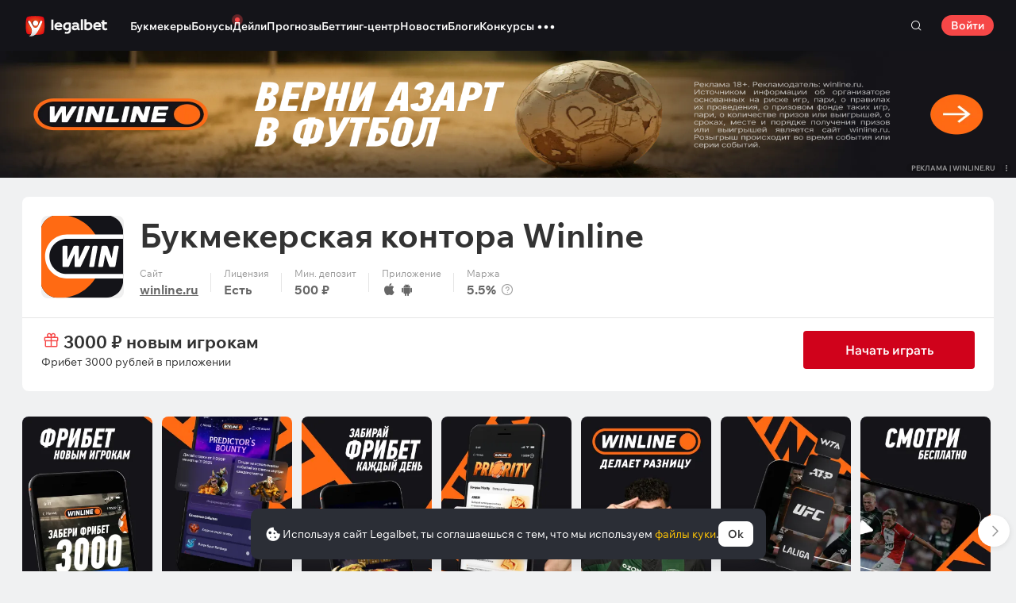

--- FILE ---
content_type: text/html; charset=UTF-8
request_url: https://legalbet.ru/bukmekerskye-kontory/winline/
body_size: 81060
content:

<!DOCTYPE html>
<html lang="ru">
<head>
    <meta charset="UTF-8">
    <meta name="viewport" content="width=device-width, initial-scale=1">
            <link rel="preload" href="/wp/fonts/legalbet-iconfont.ttf?5bfabeef95d825841caa" as="font" type="font/ttf" crossorigin>
<link rel="preload" href="/wp/fonts/WixMadeforText-Regular.woff2?1137aca054842fc7ec8c" as="font" type="font/woff2" crossorigin>
<link rel="preload" href="/wp/fonts/WixMadeforText-Bold.woff2?5e9e5e4bca623d8fbb12" as="font" type="font/woff2" crossorigin>
<link rel="preload" href="/wp/fonts/WixMadeforText-SemiBold.woff2?00865123f3f9809f1318" as="font" type="font/woff2" crossorigin>
<link rel="preload" href="https://cbzxy.com/ay/loader.js?v=1768721040" as="script" crossorigin>
<link rel="preconnect" href="https://mc.yandex.ru">
<link rel="preconnect" href="https://www.google-analytics.com">
<link rel="preconnect" href="https://www.googletagmanager.com">
<link rel="preconnect" href="https://socket.legalcdn.com">
        <link rel="preload" href="/wp/css/ru-site-menu.css?3adb5cc69a6ae43523b8" as="style"><link rel="preload" href="/wp/css/ru-bookmakers.css?42de4d071bfa9c523441" as="style"><link rel="preload" href="/wp/css/ru-app_css-bookmakers.css?30b2ca3b4418c508e918" as="style"><link rel="preload" href="/wp/css/ru-app_css-_slider-image-popup.css?59e9901e8e7f7d4c290c" as="style"><link rel="preload" href="/wp/css/ru-app_css-book-ratings.css?9d4aa143b365045a2d0f" as="style"><link rel="preload" href="/wp/css/ru-app_css-_round-nav.css?066ff54d0d4c92f68251" as="style"><link rel="preload" href="/wp/css/ru-node_modules-swiper-bundle.min.css?4dc49d4413a17629ac12" as="style"><link rel="preload" href="/wp/css/ru-app_css-_slider-base.css?10233e473636f790c799" as="style"><link rel="preload" href="/wp/css/ru-bonuses-cards.css?aa30200473bc67c17600" as="style"><link rel="stylesheet" href="/wp/css/ru-bonuses-cards.css?aa30200473bc67c17600"><link rel="stylesheet" href="/wp/css/ru-app_css-_slider-base.css?10233e473636f790c799"><link rel="stylesheet" href="/wp/css/ru-node_modules-swiper-bundle.min.css?4dc49d4413a17629ac12"><link rel="stylesheet" href="/wp/css/ru-app_css-_round-nav.css?066ff54d0d4c92f68251"><link rel="stylesheet" href="/wp/css/ru-app_css-book-ratings.css?9d4aa143b365045a2d0f"><link rel="stylesheet" href="/wp/css/ru-app_css-_slider-image-popup.css?59e9901e8e7f7d4c290c"><link rel="stylesheet" href="/wp/css/ru-app_css-bookmakers.css?30b2ca3b4418c508e918"><link rel="stylesheet" href="/wp/css/ru-bookmakers.css?42de4d071bfa9c523441"><link rel="stylesheet" href="/wp/css/ru-site-menu.css?3adb5cc69a6ae43523b8">

    <style type="text/css">        .c-1ru,.bar-1ru:hover,.c-1-gradientru{background:#144c79}.c-20ru,.bar-20ru:hover,.c-20-gradientru{background:#f36f21}.c-21ru,.bar-21ru:hover,.c-21-gradientru{background:#212428}.c-22ru,.bar-22ru:hover,.c-22-gradientru{background:#6bbff6}.c-23ru,.bar-23ru:hover,.c-23-gradientru{background:#ffd503}.c-24ru,.bar-24ru:hover,.c-24-gradientru{background:#0a0b0a}.c-25ru,.bar-25ru:hover,.c-25-gradientru{background:#008ac0}.c-26ru,.bar-26ru:hover,.c-26-gradientru{background:#041f3b}.c-27ru,.bar-27ru:hover,.c-27-gradientru{background:#027b5b}.c-28ru,.bar-28ru:hover,.c-28-gradientru{background:#1e2737}.c-29ru,.bar-29ru:hover,.c-29-gradientru{background:#000000}.c-30ru,.bar-30ru:hover,.c-30-gradientru{background:#f01e28}.c-31ru,.bar-31ru:hover,.c-31-gradientru{background:#b40000}.c-32ru,.bar-32ru:hover,.c-32-gradientru{background:#000000}.c-33ru,.bar-33ru:hover,.c-33-gradientru{background:#273a47}.c-34ru,.bar-34ru:hover,.c-34-gradientru{background:#016a4c}.c-35ru,.bar-35ru:hover,.c-35-gradientru{background:#cb2129}.c-36ru,.bar-36ru:hover,.c-36-gradientru{background:#0070b9}.c-37ru,.bar-37ru:hover,.c-37-gradientru{background:#3e5368}.c-39ru,.bar-39ru:hover,.c-39-gradientru{background:#30722d}.c-40ru,.bar-40ru:hover,.c-40-gradientru{background:#006fa6}.c-41ru,.bar-41ru:hover,.c-41-gradientru{background:#9c0204}.c-42ru,.bar-42ru:hover,.c-42-gradientru{background:#e20e05}.c-43ru,.bar-43ru:hover,.c-43-gradientru{background:#233b7a}.c-44ru,.bar-44ru:hover,.c-44-gradientru{background:#000000}.c-46ru,.bar-46ru:hover,.c-46-gradientru{background:#000000}.c-48ru,.bar-48ru:hover,.c-48-gradientru{background:#000000}.c-50ru,.bar-50ru:hover,.c-50-gradientru{background:#323232}.c-52ru,.bar-52ru:hover,.c-52-gradientru{background:#000000}.c-54ru,.bar-54ru:hover,.c-54-gradientru{background:#0189b9}.c-56ru,.bar-56ru:hover,.c-56-gradientru{background:#000000}.c-58ru,.bar-58ru:hover,.c-58-gradientru{background:#000000}.c-60ru,.bar-60ru:hover,.c-60-gradientru{background:#772a83}.c-62ru,.bar-62ru:hover,.c-62-gradientru{background:#000000}.c-64ru,.bar-64ru:hover,.c-64-gradientru{background:#0a1b4e}.c-66ru,.bar-66ru:hover,.c-66-gradientru{background:#000000}.c-68ru,.bar-68ru:hover,.c-68-gradientru{background:#000000}.c-70ru,.bar-70ru:hover,.c-70-gradientru{background:#000000}.c-72ru,.bar-72ru:hover,.c-72-gradientru{background:#000000}.c-74ru,.bar-74ru:hover,.c-74-gradientru{background:#000000}.c-76ru,.bar-76ru:hover,.c-76-gradientru{background:#4c4c4c}.c-78ru,.bar-78ru:hover,.c-78-gradientru{background:#26621c}.c-80ru,.bar-80ru:hover,.c-80-gradientru{background:#000000}.c-82ru,.bar-82ru:hover,.c-82-gradientru{background:#000000}.c-84ru,.bar-84ru:hover,.c-84-gradientru{background:#000000}.c-86ru,.bar-86ru:hover,.c-86-gradientru{background:#000000}.c-88ru,.bar-88ru:hover,.c-88-gradientru{background:#000000}.c-90ru,.bar-90ru:hover,.c-90-gradientru{background:#000000}.c-92ru,.bar-92ru:hover,.c-92-gradientru{background:#000000}.c-94ru,.bar-94ru:hover,.c-94-gradientru{background:#000000}.c-96ru,.bar-96ru:hover,.c-96-gradientru{background:#c52127}.c-98ru,.bar-98ru:hover,.c-98-gradientru{background:#0b6c9d}.c-100ru,.bar-100ru:hover,.c-100-gradientru{background:#000000}.c-102ru,.bar-102ru:hover,.c-102-gradientru{background:#000000}.c-104ru,.bar-104ru:hover,.c-104-gradientru{background:#000000}.c-106ru,.bar-106ru:hover,.c-106-gradientru{background:#007bff}.c-108ru,.bar-108ru:hover,.c-108-gradientru{background:#000000}.c-110ru,.bar-110ru:hover,.c-110-gradientru{background:#000000}.c-112ru,.bar-112ru:hover,.c-112-gradientru{background:#000000}.c-114ru,.bar-114ru:hover,.c-114-gradientru{background:#000000}.c-116ru,.bar-116ru:hover,.c-116-gradientru{background:#000000}.c-118ru,.bar-118ru:hover,.c-118-gradientru{background:#c42126}.c-120ru,.bar-120ru:hover,.c-120-gradientru{background:#000000}.c-122ru,.bar-122ru:hover,.c-122-gradientru{background:#626066}.c-124ru,.bar-124ru:hover,.c-124-gradientru{background:#000000}.c-126ru,.bar-126ru:hover,.c-126-gradientru{background:#ea7225}.c-128ru,.bar-128ru:hover,.c-128-gradientru{background:#000000}.c-130ru,.bar-130ru:hover,.c-130-gradientru{background:#000000}.c-132ru,.bar-132ru:hover,.c-132-gradientru{background:#000000}.c-134ru,.bar-134ru:hover,.c-134-gradientru{background:#000000}.c-136ru,.bar-136ru:hover,.c-136-gradientru{background:#000000}.c-138ru,.bar-138ru:hover,.c-138-gradientru{background:#000000}.c-140ru,.bar-140ru:hover,.c-140-gradientru{background:#000000}.c-144ru,.bar-144ru:hover,.c-144-gradientru{background:#e72d2f}.c-146ru,.bar-146ru:hover,.c-146-gradientru{background:#fc0100}.c-148ru,.bar-148ru:hover,.c-148-gradientru{background:#000000}.c-150ru,.bar-150ru:hover,.c-150-gradientru{background:#000000}.c-152ru,.bar-152ru:hover,.c-152-gradientru{background:#000000}.c-154ru,.bar-154ru:hover,.c-154-gradientru{background:#000000}.c-156ru,.bar-156ru:hover,.c-156-gradientru{background:#d2161e}.c-158ru,.bar-158ru:hover,.c-158-gradientru{background:#000000}.c-160ru,.bar-160ru:hover,.c-160-gradientru{background:#000000}.c-162ru,.bar-162ru:hover,.c-162-gradientru{background:#005947}.c-164ru,.bar-164ru:hover,.c-164-gradientru{background:#ab1318}.c-166ru,.bar-166ru:hover,.c-166-gradientru{background:#fa6200}.c-168ru,.bar-168ru:hover,.c-168-gradientru{background:#00923f}.c-170ru,.bar-170ru:hover,.c-170-gradientru{background:#004990}.c-172ru,.bar-172ru:hover,.c-172-gradientru{background:#000000}.c-174ru,.bar-174ru:hover,.c-174-gradientru{background:#000000}.c-176ru,.bar-176ru:hover,.c-176-gradientru{background:#2babda}.c-178ru,.bar-178ru:hover,.c-178-gradientru{background:#161616}.c-180ru,.bar-180ru:hover,.c-180-gradientru{background:#000000}.c-182ru,.bar-182ru:hover,.c-182-gradientru{background:#ca3b1e}.c-184ru,.bar-184ru:hover,.c-184-gradientru{background:#000000}.c-186ru,.bar-186ru:hover,.c-186-gradientru{background:#000000}.c-188ru,.bar-188ru:hover,.c-188-gradientru{background:#000000}.c-190ru,.bar-190ru:hover,.c-190-gradientru{background:#000000}.c-192ru,.bar-192ru:hover,.c-192-gradientru{background:#000000}.c-194ru,.bar-194ru:hover,.c-194-gradientru{background:#000000}.c-196ru,.bar-196ru:hover,.c-196-gradientru{background:#000000}.c-198ru,.bar-198ru:hover,.c-198-gradientru{background:#323840}.c-200ru,.bar-200ru:hover,.c-200-gradientru{background:#000000}.c-202ru,.bar-202ru:hover,.c-202-gradientru{background:#000000}.c-204ru,.bar-204ru:hover,.c-204-gradientru{background:#42b1e0}.c-206ru,.bar-206ru:hover,.c-206-gradientru{background:#262626}.c-208ru,.bar-208ru:hover,.c-208-gradientru{background:#075dce}.c-210ru,.bar-210ru:hover,.c-210-gradientru{background:#126f8e}.c-211ru,.bar-211ru:hover,.c-211-gradientru{background:#163768}.c-212ru,.bar-212ru:hover,.c-212-gradientru{background:#0770a5}.c-220ru,.bar-220ru:hover,.c-220-gradientru{background:#d10d15}.c-221ru,.bar-221ru:hover,.c-221-gradientru{background:#bd0000}.c-223ru,.bar-223ru:hover,.c-223-gradientru{background:#1a1a1a}.c-225ru,.bar-225ru:hover,.c-225-gradientru{background:#0059bd}.c-227ru,.bar-227ru:hover,.c-227-gradientru{background:#a61f67}.c-229ru,.bar-229ru:hover,.c-229-gradientru{background:#d92585}.c-231ru,.bar-231ru:hover,.c-231-gradientru{background:#14191e}.c-232ru,.bar-232ru:hover,.c-232-gradientru{background:#ed1c24}.c-233ru,.bar-233ru:hover,.c-233-gradientru{background:#012139}.c-236ru,.bar-236ru:hover,.c-236-gradientru{background:#1a1a1a}.c-241ru,.bar-241ru:hover,.c-241-gradientru{background:#050505}.c-246ru,.bar-246ru:hover,.c-246-gradientru{background:#282836}.c-251ru,.bar-251ru:hover,.c-251-gradientru{background:#103852}.c-256ru,.bar-256ru:hover,.c-256-gradientru{background:#007354}.c-261ru,.bar-261ru:hover,.c-261-gradientru{background:#f36f21}.c-266ru,.bar-266ru:hover,.c-266-gradientru{background:#212428}.c-271ru,.bar-271ru:hover,.c-271-gradientru{background:#d42a28}.c-276ru,.bar-276ru:hover,.c-276-gradientru{background:#f42525}.c-281ru,.bar-281ru:hover,.c-281-gradientru{background:#4b79a1}.c-286ru,.bar-286ru:hover,.c-286-gradientru{background:#0092f3}.c-291ru,.bar-291ru:hover,.c-291-gradientru{background:#000000}.c-296ru,.bar-296ru:hover,.c-296-gradientru{background:#013d79}.c-301ru,.bar-301ru:hover,.c-301-gradientru{background:#121212}.c-306ru,.bar-306ru:hover,.c-306-gradientru{background:#aa182c}.c-311ru,.bar-311ru:hover,.c-311-gradientru{background:#011d3d}.c-316ru,.bar-316ru:hover,.c-316-gradientru{background:#181111}.c-321ru,.bar-321ru:hover,.c-321-gradientru{background:#12192d}.c-326ru,.bar-326ru:hover,.c-326-gradientru{background:#000000}.c-331ru,.bar-331ru:hover,.c-331-gradientru{background:#000000}.c-336ru,.bar-336ru:hover,.c-336-gradientru{background:#14171f}.c-341ru,.bar-341ru:hover,.c-341-gradientru{background:#151622}.c-351ru,.bar-351ru:hover,.c-351-gradientru{background:#000000}.c-361ru,.bar-361ru:hover,.c-361-gradientru{background:#000000}.c-371ru,.bar-371ru:hover,.c-371-gradientru{background:#000000}.c-381ru,.bar-381ru:hover,.c-381-gradientru{background:#000000}.c-391ru,.bar-391ru:hover,.c-391-gradientru{background:#000000}.c-401ru,.bar-401ru:hover,.c-401-gradientru{background:#000000}.c-421ru,.bar-421ru:hover,.c-421-gradientru{background:#000000}.c-441ru,.bar-441ru:hover,.c-441-gradientru{background:#000000}.c-461ru,.bar-461ru:hover,.c-461-gradientru{background:#000000}.c-481ru,.bar-481ru:hover,.c-481-gradientru{background:#000000}.c-501ru,.bar-501ru:hover,.c-501-gradientru{background:#000000}.c-521ru,.bar-521ru:hover,.c-521-gradientru{background:#000000}.c-541ru,.bar-541ru:hover,.c-541-gradientru{background:#000000}.c-561ru,.bar-561ru:hover,.c-561-gradientru{background:#000000}.c-581ru,.bar-581ru:hover,.c-581-gradientru{background:#000000}.c-601ru,.bar-601ru:hover,.c-601-gradientru{background:#000000}.c-621ru,.bar-621ru:hover,.c-621-gradientru{background:#000000}.c-641ru,.bar-641ru:hover,.c-641-gradientru{background:#000000}.c-661ru,.bar-661ru:hover,.c-661-gradientru{background:#000000}.c-681ru,.bar-681ru:hover,.c-681-gradientru{background:#000000}.c-701ru,.bar-701ru:hover,.c-701-gradientru{background:#000000}.c-721ru,.bar-721ru:hover,.c-721-gradientru{background:#000000}.c-741ru,.bar-741ru:hover,.c-741-gradientru{background:#000000}.c-761ru,.bar-761ru:hover,.c-761-gradientru{background:#000000}.c-781ru,.bar-781ru:hover,.c-781-gradientru{background:#000000}.c-801ru,.bar-801ru:hover,.c-801-gradientru{background:#404041}.c-821ru,.bar-821ru:hover,.c-821-gradientru{background:#000000}.c-841ru,.bar-841ru:hover,.c-841-gradientru{background:#000000}.c-861ru,.bar-861ru:hover,.c-861-gradientru{background:#000000}.c-881ru,.bar-881ru:hover,.c-881-gradientru{background:#000000}.c-901ru,.bar-901ru:hover,.c-901-gradientru{background:#000000}.c-921ru,.bar-921ru:hover,.c-921-gradientru{background:#000000}.c-941ru,.bar-941ru:hover,.c-941-gradientru{background:#000000}.c-961ru,.bar-961ru:hover,.c-961-gradientru{background:#000000}.c-981ru,.bar-981ru:hover,.c-981-gradientru{background:#000000}.c-1001ru,.bar-1001ru:hover,.c-1001-gradientru{background:#000000}.c-1021ru,.bar-1021ru:hover,.c-1021-gradientru{background:#000000}.c-1041ru,.bar-1041ru:hover,.c-1041-gradientru{background:#000000}.c-1061ru,.bar-1061ru:hover,.c-1061-gradientru{background:#000000}.c-1081ru,.bar-1081ru:hover,.c-1081-gradientru{background:#000000}.c-1101ru,.bar-1101ru:hover,.c-1101-gradientru{background:#000000}.c-1121ru,.bar-1121ru:hover,.c-1121-gradientru{background:#364161}.c-1141ru,.bar-1141ru:hover,.c-1141-gradientru{background:#000000}.c-1161ru,.bar-1161ru:hover,.c-1161-gradientru{background:#000000}.c-1181ru,.bar-1181ru:hover,.c-1181-gradientru{background:#000000}.c-1201ru,.bar-1201ru:hover,.c-1201-gradientru{background:#000000}.c-1221ru,.bar-1221ru:hover,.c-1221-gradientru{background:#000000}.c-1261ru,.bar-1261ru:hover,.c-1261-gradientru{background:#000000}.c-1281ru,.bar-1281ru:hover,.c-1281-gradientru{background:#5f2376}.c-1301ru,.bar-1301ru:hover,.c-1301-gradientru{background:#000000}.c-1321ru,.bar-1321ru:hover,.c-1321-gradientru{background:#000000}.c-1341ru,.bar-1341ru:hover,.c-1341-gradientru{background:#010101}.c-1361ru,.bar-1361ru:hover,.c-1361-gradientru{background:#000000}.c-1381ru,.bar-1381ru:hover,.c-1381-gradientru{background:#000000}.c-1401ru,.bar-1401ru:hover,.c-1401-gradientru{background:#5f3394}.c-1421ru,.bar-1421ru:hover,.c-1421-gradientru{background:#231f20}.c-1441ru,.bar-1441ru:hover,.c-1441-gradientru{background:#003166}.c-1461ru,.bar-1461ru:hover,.c-1461-gradientru{background:#000000}.c-1481ru,.bar-1481ru:hover,.c-1481-gradientru{background:#000000}.c-1981ru,.bar-1981ru:hover,.c-1981-gradientru{background:#001f5f}.c-2001ru,.bar-2001ru:hover,.c-2001-gradientru{background:#202121}.c-2021ru,.bar-2021ru:hover,.c-2021-gradientru{background:#242424}.c-2041ru,.bar-2041ru:hover,.c-2041-gradientru{background:#1c1d1e}.c-2061ru,.bar-2061ru:hover,.c-2061-gradientru{background:#202126}.c-2101ru,.bar-2101ru:hover,.c-2101-gradientru{background:#000000}.c-2281ru,.bar-2281ru:hover,.c-2281-gradientru{background:#000000}.c-2301ru,.bar-2301ru:hover,.c-2301-gradientru{background:#000000}.c-2321ru,.bar-2321ru:hover,.c-2321-gradientru{background:#000000}.c-2341ru,.bar-2341ru:hover,.c-2341-gradientru{background:#000000}.c-2361ru,.bar-2361ru:hover,.c-2361-gradientru{background:#000000}.c-2381ru,.bar-2381ru:hover,.c-2381-gradientru{background:#000000}.c-2401ru,.bar-2401ru:hover,.c-2401-gradientru{background:#000000}.c-2421ru,.bar-2421ru:hover,.c-2421-gradientru{background:#151822}.c-2441ru,.bar-2441ru:hover,.c-2441-gradientru{background:#000000}.c-2461ru,.bar-2461ru:hover,.c-2461-gradientru{background:#010101}.c-2481ru,.bar-2481ru:hover,.c-2481-gradientru{background:#212121}.c-2501ru,.bar-2501ru:hover,.c-2501-gradientru{background:#252525}.c-2521ru,.bar-2521ru:hover,.c-2521-gradientru{background:#252525}.c-2541ru,.bar-2541ru:hover,.c-2541-gradientru{background:#000000}.c-2561ru,.bar-2561ru:hover,.c-2561-gradientru{background:#0073b6}.c-2581ru,.bar-2581ru:hover,.c-2581-gradientru{background:#002c4f}.c-2601ru,.bar-2601ru:hover,.c-2601-gradientru{background:#b8242a}.c-2621ru,.bar-2621ru:hover,.c-2621-gradientru{background:#0087ce}.c-2641ru,.bar-2641ru:hover,.c-2641-gradientru{background:#1b75b3}.c-2661ru,.bar-2661ru:hover,.c-2661-gradientru{background:#191b1e}.c-2681ru,.bar-2681ru:hover,.c-2681-gradientru{background:#191b1e}.c-2701ru,.bar-2701ru:hover,.c-2701-gradientru{background:#000000}.c-2721ru,.bar-2721ru:hover,.c-2721-gradientru{background:#b5292c}.c-2741ru,.bar-2741ru:hover,.c-2741-gradientru{background:#000000}.c-2761ru,.bar-2761ru:hover,.c-2761-gradientru{background:#000000}.c-2781ru,.bar-2781ru:hover,.c-2781-gradientru{background:#000000}.c-2801ru,.bar-2801ru:hover,.c-2801-gradientru{background:#000000}.c-2821ru,.bar-2821ru:hover,.c-2821-gradientru{background:#000000}.c-2841ru,.bar-2841ru:hover,.c-2841-gradientru{background:#031736}.c-2861ru,.bar-2861ru:hover,.c-2861-gradientru{background:#180e40}.c-2881ru,.bar-2881ru:hover,.c-2881-gradientru{background:#09195d}.c-2901ru,.bar-2901ru:hover,.c-2901-gradientru{background:#000000}.c-2921ru,.bar-2921ru:hover,.c-2921-gradientru{background:#000000}.c-2941ru,.bar-2941ru:hover,.c-2941-gradientru{background:#000000}.c-2961ru,.bar-2961ru:hover,.c-2961-gradientru{background:#000000}.c-2981ru,.bar-2981ru:hover,.c-2981-gradientru{background:#1a1917}.c-3001ru,.bar-3001ru:hover,.c-3001-gradientru{background:#ce1e1f}.c-3021ru,.bar-3021ru:hover,.c-3021-gradientru{background:#092441}.c-3041ru,.bar-3041ru:hover,.c-3041-gradientru{background:#0e6bc8}.c-3061ru,.bar-3061ru:hover,.c-3061-gradientru{background:#1b1f22}.c-3081ru,.bar-3081ru:hover,.c-3081-gradientru{background:#d10c00}.c-3101ru,.bar-3101ru:hover,.c-3101-gradientru{background:#1b1f22}.c-3121ru,.bar-3121ru:hover,.c-3121-gradientru{background:#444444}.c-3141ru,.bar-3141ru:hover,.c-3141-gradientru{background:#0f7989}.c-3161ru,.bar-3161ru:hover,.c-3161-gradientru{background:#333333}.c-3181ru,.bar-3181ru:hover,.c-3181-gradientru{background:#033971}.c-3201ru,.bar-3201ru:hover,.c-3201-gradientru{background:#2b2b2b}.c-3221ru,.bar-3221ru:hover,.c-3221-gradientru{background:#000000}.c-3241ru,.bar-3241ru:hover,.c-3241-gradientru{background:#1f262f}.c-3261ru,.bar-3261ru:hover,.c-3261-gradientru{background:#212529}.c-3281ru,.bar-3281ru:hover,.c-3281-gradientru{background:#000000}.c-3301ru,.bar-3301ru:hover,.c-3301-gradientru{background:#000000}.c-3321ru,.bar-3321ru:hover,.c-3321-gradientru{background:#21272a}.c-3341ru,.bar-3341ru:hover,.c-3341-gradientru{background:#2c343e}.c-3361ru,.bar-3361ru:hover,.c-3361-gradientru{background:#282931}.c-3381ru,.bar-3381ru:hover,.c-3381-gradientru{background:#292929}.c-3401ru,.bar-3401ru:hover,.c-3401-gradientru{background:#1f2735}.c-3421ru,.bar-3421ru:hover,.c-3421-gradientru{background:#ff141a}.c-3441ru,.bar-3441ru:hover,.c-3441-gradientru{background:#48952b}.c-3461ru,.bar-3461ru:hover,.c-3461-gradientru{background:#003273}.c-3481ru,.bar-3481ru:hover,.c-3481-gradientru{background:#153f35}.c-3501ru,.bar-3501ru:hover,.c-3501-gradientru{background:#0177a6}.c-3521ru,.bar-3521ru:hover,.c-3521-gradientru{background:#389de9}.c-3541ru,.bar-3541ru:hover,.c-3541-gradientru{background:#000000}.c-3561ru,.bar-3561ru:hover,.c-3561-gradientru{background:#000000}.c-3581ru,.bar-3581ru:hover,.c-3581-gradientru{background:#000000}.c-3601ru,.bar-3601ru:hover,.c-3601-gradientru{background:#000000}.c-3621ru,.bar-3621ru:hover,.c-3621-gradientru{background:#000000}.c-3641ru,.bar-3641ru:hover,.c-3641-gradientru{background:#000000}.c-4141ru,.bar-4141ru:hover,.c-4141-gradientru{background:#000000}.c-4941ru,.bar-4941ru:hover,.c-4941-gradientru{background:#000000}.c-5501ru,.bar-5501ru:hover,.c-5501-gradientru{background:#027b5b}.c-121741ru,.bar-121741ru:hover,.c-121741-gradientru{background:#000000}.c-131981ru,.bar-131981ru:hover,.c-131981-gradientru{background:#306d41}.c-132001ru,.bar-132001ru:hover,.c-132001-gradientru{background:#1c1c1c}.c-132021ru,.bar-132021ru:hover,.c-132021-gradientru{background:#1b1c1d}.c-132061ru,.bar-132061ru:hover,.c-132061-gradientru{background:#000000}.c-132321ru,.bar-132321ru:hover,.c-132321-gradientru{background:#231f20}.c-999341ru,.bar-999341ru:hover,.c-999341-gradientru{background:#ff2400}.c-1005181ru,.bar-1005181ru:hover,.c-1005181-gradientru{background:#000000}.c-1006421ru,.bar-1006421ru:hover,.c-1006421-gradientru{background:#000000}.c-1008612ru,.bar-1008612ru:hover,.c-1008612-gradientru{background:#000000}.c-1008757ru,.bar-1008757ru:hover,.c-1008757-gradientru{background:#000000}.c-1008761ru,.bar-1008761ru:hover,.c-1008761-gradientru{background:#000000}.c-1008763ru,.bar-1008763ru:hover,.c-1008763-gradientru{background:#000000}.c-1008764ru,.bar-1008764ru:hover,.c-1008764-gradientru{background:#000000}.c-1008770ru,.bar-1008770ru:hover,.c-1008770-gradientru{background:#000000}.c-1008772ru,.bar-1008772ru:hover,.c-1008772-gradientru{background:#000000}.c-1008773ru,.bar-1008773ru:hover,.c-1008773-gradientru{background:#000000}.c-1008774ru,.bar-1008774ru:hover,.c-1008774-gradientru{background:#000000}.c-1008775ru,.bar-1008775ru:hover,.c-1008775-gradientru{background:#000000}.c-1008777ru,.bar-1008777ru:hover,.c-1008777-gradientru{background:#000000}.c-1008778ru,.bar-1008778ru:hover,.c-1008778-gradientru{background:#000000}.c-1008779ru,.bar-1008779ru:hover,.c-1008779-gradientru{background:#000000}.c-1008780ru,.bar-1008780ru:hover,.c-1008780-gradientru{background:#000000}.c-1008782ru,.bar-1008782ru:hover,.c-1008782-gradientru{background:#000000}.c-1008783ru,.bar-1008783ru:hover,.c-1008783-gradientru{background:#000000}.c-1008784ru,.bar-1008784ru:hover,.c-1008784-gradientru{background:#000000}.c-1008785ru,.bar-1008785ru:hover,.c-1008785-gradientru{background:#000000}.c-1008786ru,.bar-1008786ru:hover,.c-1008786-gradientru{background:#000000}.c-1008787ru,.bar-1008787ru:hover,.c-1008787-gradientru{background:#000000}.c-1008800ru,.bar-1008800ru:hover,.c-1008800-gradientru{background:#000000}.c-1008801ru,.bar-1008801ru:hover,.c-1008801-gradientru{background:#000000}.c-1008804ru,.bar-1008804ru:hover,.c-1008804-gradientru{background:#000000}.c-1008806ru,.bar-1008806ru:hover,.c-1008806-gradientru{background:#000000}.c-1008807ru,.bar-1008807ru:hover,.c-1008807-gradientru{background:#000000}.c-1008808ru,.bar-1008808ru:hover,.c-1008808-gradientru{background:#000000}.c-1008810ru,.bar-1008810ru:hover,.c-1008810-gradientru{background:#000000}
	</style>
        
    <meta http-equiv="X-UA-Compatible" content="IE=edge">
            <title>Винлайн – букмекерская контора в РФ: обзор БК Winline.ru, ставки, бонусы, официальный сайт</title>
                                    <meta name="description" content="Все о букмекерской конторе Winline: детальный обзор букмекера – линия, коэффициенты, выбор ставок ⭐Получите бонус до 20 000 рублей! ⭐Ознакомьтесь с отзывами реальных игроков и другой информацией: контакты, служба поддержки, адреса ППС, мобильная версия и приложения БК."/>
                
    
                        <meta name="google-site-verification" content="fLzKbkERH2OlWu9ArGSghwon1isrw8uftK5vqsE6J24" />
                                
        
            <link rel="shortcut icon" href="https://web.legalcdn.org/img/favicons4/favicon-48x48.ico" >
<link rel="shortcut icon" type="image/png" href="https://web.legalcdn.org/img/favicons4/favicon-48x48.png" >
<link rel="apple-touch-icon" href="https://web.legalcdn.org/wp/images/a2hs-daily/192x192.442db58ae7dac32d1cd3.png">
<link rel="mask-icon" href="https://web.legalcdn.org/img/favicons4/safari-pinned-tab.svg" color="#d0021b">
<meta name="theme-color" content="#ffffff">
            <link rel="manifest" href="/android/webmanifest.json" crossorigin="use-credentials">
        <meta name="msapplication-config" content="browserconfig.xml">
    <meta property="og:locale" content="ru_RU"/>
    <meta property="og:type" content="article"/>
    <meta property="og:site_name" content="legalbet.ru"/>
    <meta property="og:title" content="Винлайн – букмекерская контора в РФ: обзор БК Winline.ru, ставки, бонусы, официальный сайт"/>
    <meta property="og:description" content="Все о букмекерской конторе Winline: детальный обзор букмекера – линия, коэффициенты, выбор ставок ⭐Получите бонус до 20 000 рублей! ⭐Ознакомьтесь с отзывами реальных игроков и другой информацией: контакты, служба поддержки, адреса ППС, мобильная версия и приложения БК."/>
    <meta property="og:url" content="https://legalbet.ru/bukmekerskye-kontory/winline/"/>
    <meta name="twitter:url" content="https://legalbet.ru/bukmekerskye-kontory/winline/"/>
    <meta name="twitter:title" content="Винлайн – букмекерская контора в РФ: обзор БК Winline.ru, ставки, бонусы, официальный сайт"/>
    <meta name="twitter:description" content="Все о букмекерской конторе Winline: детальный обзор букмекера – линия, коэффициенты, выбор ставок ⭐Получите бонус до 20 000 рублей! ⭐Ознакомьтесь с отзывами реальных игроков и другой информацией: контакты, служба поддержки, адреса ППС, мобильная версия и приложения БК."/>
                <meta name="twitter:site" content="@LegalbetRu"/>
        <meta name="twitter:creator" content="@LegalbetRu"/>
                            <meta name="yandex-verification" content="9b057e0ffa912f62" />
                <link rel="alternate" href="https://legalbet.ru/bukmekerskye-kontory/winline/" hreflang="ru-ru" /> <link rel="alternate" href="https://legalbet.kz/bukmekerskye-kontory/winlinebet-2/" hreflang="ru-kz" /> <link rel="alternate" href="https://legalbet.by/bukmekerskye-kontory/winline/" hreflang="ru-by" /> 
        <meta property="og:image" content="https://web.legalcdn.org/_images/legalbet-og-logo.png"/>
        <meta name="twitter:card" content="summary"/>
        <meta name="twitter:image" content="https://web.legalcdn.org/_images/legalbet-og-logo.png"/>
                
            
    <script type="text/javascript">
    (function(c,l,a,r,i,t,y){
        c[a]=c[a]||function(){(c[a].q=c[a].q||[]).push(arguments)};
        t=l.createElement(r);t.async=1;t.src="https://www.clarity.ms/tag/"+i;
        y=l.getElementsByTagName(r)[0];y.parentNode.insertBefore(t,y);
    })(window, document, "clarity", "script", "uiqfc2hrdj");
</script>
</head>

<body data-auth="0" class="is-legalbet is-not-mobile  dark-theme-menu-flag" data-locale="ru">

<!--site header begin-->



<!--site header end-->

<div class="site-layout ">
    <main class="site-content ">
		                                                    
		        <header class="header site-header compact site-header_sticky     
     book-profile
">
            <div class="site-heaer__inner  ">
                <div class="container site-menu-container-js ">
					                    

<div class="site-header-new-menu-container">
	<div class="new-site-menu-vue ssr-vue-app"
		 data-data="{&quot;menu_items&quot;:[{&quot;id&quot;:&quot;babeebd2-d436-4695-ae4d-463c0605cfd6&quot;,&quot;url&quot;:&quot;&quot;,&quot;icon&quot;:&quot;&quot;,&quot;type&quot;:&quot;section&quot;,&quot;level&quot;:1,&quot;title&quot;:&quot;&quot;,&quot;status&quot;:&quot;&quot;,&quot;children&quot;:[{&quot;id&quot;:&quot;32d71758-c605-4d0f-bf39-a08f75b711a1&quot;,&quot;url&quot;:&quot;\/bukmekerskye-kontory\/&quot;,&quot;icon&quot;:&quot;rating&quot;,&quot;type&quot;:&quot;menu&quot;,&quot;level&quot;:1,&quot;title&quot;:&quot;\u0411\u0443\u043a\u043c\u0435\u043a\u0435\u0440\u044b&quot;,&quot;status&quot;:&quot;&quot;,&quot;children&quot;:[{&quot;id&quot;:&quot;fde9a057-a37b-4286-be42-664a3a937538&quot;,&quot;url&quot;:&quot;&quot;,&quot;icon&quot;:&quot;&quot;,&quot;type&quot;:&quot;section&quot;,&quot;level&quot;:2,&quot;title&quot;:&quot;&quot;,&quot;status&quot;:&quot;&quot;,&quot;children&quot;:[{&quot;id&quot;:&quot;07f81870-bc3c-4042-b7fe-0a34420aec5d&quot;,&quot;url&quot;:&quot;\/bukmekerskye-kontory\/&quot;,&quot;icon&quot;:&quot;list-numbers&quot;,&quot;type&quot;:&quot;menu&quot;,&quot;level&quot;:2,&quot;title&quot;:&quot;\u0412\u0441\u0435 \u0431\u0443\u043a\u043c\u0435\u043a\u0435\u0440\u0441\u043a\u0438\u0435 \u043a\u043e\u043d\u0442\u043e\u0440\u044b&quot;,&quot;status&quot;:&quot;&quot;,&quot;children&quot;:[],&quot;iconPool&quot;:&quot;generalIconPool&quot;,&quot;isHidden&quot;:false,&quot;isDefaultShow&quot;:false,&quot;isHiddenDesktop&quot;:false,&quot;geoAllowedLocales&quot;:[]},{&quot;id&quot;:&quot;5b57bcfd-182c-45ce-8eba-ed0f59806731&quot;,&quot;url&quot;:&quot;\/rating-bonus\/&quot;,&quot;icon&quot;:&quot;bonus&quot;,&quot;type&quot;:&quot;menu&quot;,&quot;level&quot;:2,&quot;title&quot;:&quot;\u0411\u0443\u043a\u043c\u0435\u043a\u0435\u0440\u044b \u0441 \u0431\u043e\u043d\u0443\u0441\u0430\u043c\u0438&quot;,&quot;status&quot;:&quot;&quot;,&quot;children&quot;:[],&quot;iconPool&quot;:&quot;generalIconPool&quot;,&quot;isHidden&quot;:false,&quot;isDefaultShow&quot;:false,&quot;geoAllowedLocales&quot;:[]},{&quot;id&quot;:&quot;e93e25f8-b601-4e65-afed-a9a24f5f4bfd&quot;,&quot;url&quot;:&quot;\/prilozheniya-bukmekerov\/&quot;,&quot;icon&quot;:&quot;arrow-download&quot;,&quot;type&quot;:&quot;menu&quot;,&quot;level&quot;:2,&quot;title&quot;:&quot;\u041f\u0440\u0438\u043b\u043e\u0436\u0435\u043d\u0438\u044f \u0431\u0443\u043a\u043c\u0435\u043a\u0435\u0440\u043e\u0432&quot;,&quot;status&quot;:&quot;&quot;,&quot;children&quot;:[],&quot;iconPool&quot;:&quot;generalIconPool&quot;,&quot;isHidden&quot;:false,&quot;isDefaultShow&quot;:false,&quot;geoAllowedLocales&quot;:[]},{&quot;id&quot;:&quot;6c222799-e0af-4c3d-b5e4-d8052c0a61bc&quot;,&quot;url&quot;:&quot;\/ratings\/&quot;,&quot;icon&quot;:&quot;olympic&quot;,&quot;type&quot;:&quot;menu&quot;,&quot;level&quot;:2,&quot;title&quot;:&quot;\u0412\u0441\u0435 \u0440\u0435\u0439\u0442\u0438\u043d\u0433\u0438 \u0431\u0443\u043a\u043c\u0435\u043a\u0435\u0440\u043e\u0432&quot;,&quot;status&quot;:&quot;&quot;,&quot;children&quot;:[],&quot;iconPool&quot;:&quot;generalIconPool&quot;,&quot;isHidden&quot;:false,&quot;isDefaultShow&quot;:false,&quot;geoAllowedLocales&quot;:[]},{&quot;id&quot;:&quot;03cacf2a-a775-4854-b992-ec765f12e3d4&quot;,&quot;url&quot;:&quot;\/bukmekerskye-kontory\/sets\/legalnye-v-rossii\/&quot;,&quot;icon&quot;:&quot;legal&quot;,&quot;type&quot;:&quot;menu&quot;,&quot;level&quot;:2,&quot;title&quot;:&quot;\u0412\u0441\u0435 \u043b\u0435\u0433\u0430\u043b\u044c\u043d\u044b\u0435 \u0431\u0443\u043a\u043c\u0435\u043a\u0435\u0440\u044b&quot;,&quot;status&quot;:&quot;&quot;,&quot;children&quot;:[],&quot;iconPool&quot;:&quot;generalIconPool&quot;,&quot;isHidden&quot;:false,&quot;isDefaultShow&quot;:false,&quot;geoAllowedLocales&quot;:[]},{&quot;id&quot;:&quot;8d66a59d-3dad-42e6-8392-4e094975cf4b&quot;,&quot;url&quot;:&quot;\/bukmekerskye-kontory\/sets\/vse-bukmekeri-mira\/&quot;,&quot;icon&quot;:&quot;globe&quot;,&quot;type&quot;:&quot;menu&quot;,&quot;level&quot;:2,&quot;title&quot;:&quot;\u0412\u0441\u0435 \u0431\u0443\u043a\u043c\u0435\u043a\u0435\u0440\u0441\u043a\u0438\u0435 \u043a\u043e\u043d\u0442\u043e\u0440\u044b \u043c\u0438\u0440\u0430&quot;,&quot;status&quot;:&quot;&quot;,&quot;children&quot;:[],&quot;iconPool&quot;:&quot;generalIconPool&quot;,&quot;isHidden&quot;:false,&quot;isDefaultShow&quot;:false,&quot;geoAllowedLocales&quot;:[]},{&quot;id&quot;:&quot;9e9d928e-bcb1-403e-86dc-980ba9bfd30e&quot;,&quot;url&quot;:&quot;\/rating-reliability\/&quot;,&quot;icon&quot;:&quot;reliability&quot;,&quot;type&quot;:&quot;menu&quot;,&quot;level&quot;:2,&quot;title&quot;:&quot;\u0420\u0435\u0439\u0442\u0438\u043d\u0433 \u043d\u0430\u0434\u0435\u0436\u043d\u043e\u0441\u0442\u0438&quot;,&quot;status&quot;:&quot;&quot;,&quot;children&quot;:[],&quot;iconPool&quot;:&quot;generalIconPool&quot;,&quot;isHidden&quot;:false,&quot;isDefaultShow&quot;:false,&quot;geoAllowedLocales&quot;:[]},{&quot;id&quot;:&quot;5765872c-25a1-4cc7-bc0d-aa74a8201b27&quot;,&quot;url&quot;:&quot;\/bukmekerskye-kontory\/sets\/bukmekeri-dlya-vip-klientov\/&quot;,&quot;icon&quot;:&quot;vip&quot;,&quot;type&quot;:&quot;menu&quot;,&quot;level&quot;:2,&quot;title&quot;:&quot;\u0411\u0443\u043a\u043c\u0435\u043a\u0435\u0440\u044b \u0434\u043b\u044f VIP&quot;,&quot;status&quot;:&quot;&quot;,&quot;children&quot;:[],&quot;iconPool&quot;:&quot;generalIconPool&quot;,&quot;isHidden&quot;:false,&quot;isDefaultShow&quot;:false,&quot;geoAllowedLocales&quot;:[]},{&quot;id&quot;:&quot;0a784788-cade-4342-b5f4-2c58ca4e5fe4&quot;,&quot;url&quot;:&quot;\/rating-cybersport\/&quot;,&quot;icon&quot;:&quot;cybersport&quot;,&quot;type&quot;:&quot;menu&quot;,&quot;level&quot;:2,&quot;title&quot;:&quot;\u041a\u0438\u0431\u0435\u0440\u0441\u043f\u043e\u0440\u0442&quot;,&quot;status&quot;:&quot;&quot;,&quot;children&quot;:[],&quot;iconPool&quot;:&quot;generalIconPool&quot;,&quot;isHidden&quot;:false,&quot;isDefaultShow&quot;:false,&quot;geoAllowedLocales&quot;:[]},{&quot;id&quot;:&quot;323b0abf-099b-4d45-874b-b5a55ed67fe8&quot;,&quot;url&quot;:&quot;\/rating-odds\/&quot;,&quot;icon&quot;:&quot;percent&quot;,&quot;type&quot;:&quot;menu&quot;,&quot;level&quot;:2,&quot;title&quot;:&quot;\u0420\u0435\u0439\u0442\u0438\u043d\u0433 \u043f\u043e \u043a\u043e\u044d\u0444\u0444\u0438\u0446\u0438\u0435\u043d\u0442\u0430\u043c&quot;,&quot;status&quot;:&quot;&quot;,&quot;children&quot;:[],&quot;iconPool&quot;:&quot;generalIconPool&quot;,&quot;isHidden&quot;:false,&quot;isDefaultShow&quot;:false,&quot;geoAllowedLocales&quot;:[]},{&quot;id&quot;:&quot;68bbba5a-a273-4aec-a016-2dbe1c39a651&quot;,&quot;url&quot;:&quot;\/bukmekerskye-kontory\/sets\/novie-bk\/&quot;,&quot;icon&quot;:&quot;new&quot;,&quot;type&quot;:&quot;menu&quot;,&quot;level&quot;:2,&quot;title&quot;:&quot;\u041d\u043e\u0432\u044b\u0435 \u0431\u0443\u043a\u043c\u0435\u043a\u0435\u0440\u044b&quot;,&quot;status&quot;:&quot;&quot;,&quot;children&quot;:[],&quot;iconPool&quot;:&quot;generalIconPool&quot;,&quot;isHidden&quot;:false,&quot;isDefaultShow&quot;:false,&quot;geoAllowedLocales&quot;:[]},{&quot;id&quot;:&quot;3cf0de75-cd21-4a10-a044-d1da941e875b&quot;,&quot;url&quot;:&quot;\/bukmekerskye-kontory\/sets\/s-minimalnym-depositom\/&quot;,&quot;icon&quot;:&quot;deposite&quot;,&quot;type&quot;:&quot;menu&quot;,&quot;level&quot;:2,&quot;title&quot;:&quot;\u0411\u041a \u0441 \u043c\u0438\u043d\u0438\u043c\u0430\u043b\u044c\u043d\u044b\u043c \u0434\u0435\u043f\u043e\u0437\u0438\u0442\u043e\u043c&quot;,&quot;status&quot;:&quot;&quot;,&quot;children&quot;:[],&quot;iconPool&quot;:&quot;generalIconPool&quot;,&quot;isHidden&quot;:false,&quot;isDefaultShow&quot;:false,&quot;geoAllowedLocales&quot;:[]},{&quot;id&quot;:&quot;c32b5eda-0e7d-43eb-b4ca-36f266618575&quot;,&quot;url&quot;:&quot;\/rating-live\/&quot;,&quot;icon&quot;:&quot;live&quot;,&quot;type&quot;:&quot;menu&quot;,&quot;level&quot;:2,&quot;title&quot;:&quot;\u0420\u0435\u0439\u0442\u0438\u043d\u0433 Live&quot;,&quot;status&quot;:&quot;&quot;,&quot;children&quot;:[],&quot;iconPool&quot;:&quot;generalIconPool&quot;,&quot;isHidden&quot;:false,&quot;isDefaultShow&quot;:false,&quot;geoAllowedLocales&quot;:[]},{&quot;id&quot;:&quot;f554ee94-6e6f-474c-a0cf-cbd213cca02f&quot;,&quot;url&quot;:&quot;\/rating-line\/&quot;,&quot;icon&quot;:&quot;upright&quot;,&quot;type&quot;:&quot;menu&quot;,&quot;level&quot;:2,&quot;title&quot;:&quot;\u0420\u0435\u0439\u0442\u0438\u043d\u0433 \u043f\u043e \u0432\u044b\u0431\u043e\u0440\u0443 \u0441\u0442\u0430\u0432\u043e\u043a&quot;,&quot;status&quot;:&quot;&quot;,&quot;children&quot;:[],&quot;iconPool&quot;:&quot;generalIconPool&quot;,&quot;isHidden&quot;:false,&quot;isDefaultShow&quot;:false,&quot;geoAllowedLocales&quot;:[]},{&quot;id&quot;:&quot;4eaba641-6703-4489-92e6-cf6ffdd06288&quot;,&quot;url&quot;:&quot;\/rating-user\/&quot;,&quot;icon&quot;:&quot;like&quot;,&quot;type&quot;:&quot;menu&quot;,&quot;level&quot;:2,&quot;title&quot;:&quot;\u041d\u0430\u0440\u043e\u0434\u043d\u044b\u0439 \u0440\u0435\u0439\u0442\u0438\u043d\u0433&quot;,&quot;status&quot;:&quot;&quot;,&quot;children&quot;:[],&quot;iconPool&quot;:&quot;generalIconPool&quot;,&quot;isHidden&quot;:false,&quot;isDefaultShow&quot;:false,&quot;geoAllowedLocales&quot;:[]},{&quot;id&quot;:&quot;f2d4ab2c-e015-4440-bc1a-2eaa2154e820&quot;,&quot;url&quot;:&quot;\/bookmakers-on-mobile-devices\/&quot;,&quot;icon&quot;:&quot;mobile&quot;,&quot;type&quot;:&quot;menu&quot;,&quot;level&quot;:2,&quot;title&quot;:&quot;\u0411\u0443\u043a\u043c\u0435\u043a\u0435\u0440\u044b \u043d\u0430 \u043c\u043e\u0431\u0438\u043b\u044c\u043d\u044b\u0445&quot;,&quot;status&quot;:&quot;&quot;,&quot;children&quot;:[],&quot;iconPool&quot;:&quot;generalIconPool&quot;,&quot;isHidden&quot;:false,&quot;isDefaultShow&quot;:false,&quot;geoAllowedLocales&quot;:[]},{&quot;id&quot;:&quot;185db9d4-256f-498a-acaa-6a4a07368cd3&quot;,&quot;url&quot;:&quot;\/your-perfect-bookmaker\/&quot;,&quot;icon&quot;:&quot;chartbar&quot;,&quot;type&quot;:&quot;menu&quot;,&quot;level&quot;:2,&quot;title&quot;:&quot;\u0412\u0430\u0448 \u0431\u0443\u043a\u043c\u0435\u043a\u0435\u0440&quot;,&quot;status&quot;:&quot;&quot;,&quot;children&quot;:[],&quot;iconPool&quot;:&quot;generalIconPool&quot;,&quot;isHidden&quot;:false,&quot;isDefaultShow&quot;:false,&quot;geoAllowedLocales&quot;:[]},{&quot;id&quot;:&quot;15ad6ccc-c818-4ffc-a08b-0201418d9444&quot;,&quot;url&quot;:&quot;\/betting-shop\/&quot;,&quot;icon&quot;:&quot;pin&quot;,&quot;type&quot;:&quot;menu&quot;,&quot;level&quot;:2,&quot;title&quot;:&quot;\u0411\u0443\u043a\u043c\u0435\u043a\u0435\u0440\u0441\u043a\u0438\u0435 \u043a\u043b\u0443\u0431\u044b (\u041f\u041f\u0421)&quot;,&quot;status&quot;:&quot;&quot;,&quot;children&quot;:[],&quot;iconPool&quot;:&quot;generalIconPool&quot;,&quot;isHidden&quot;:false,&quot;isDefaultShow&quot;:false,&quot;geoAllowedLocales&quot;:[]},{&quot;id&quot;:&quot;72d7d20c-876b-4352-8d97-41507237e94a&quot;,&quot;url&quot;:&quot;&quot;,&quot;icon&quot;:&quot;android&quot;,&quot;type&quot;:&quot;menu&quot;,&quot;level&quot;:2,&quot;title&quot;:&quot;\u0412\u0441\u0435 \u043f\u0440\u0438\u043b\u043e\u0436\u0435\u043d\u0438\u044f \u0434\u043b\u044f Android&quot;,&quot;status&quot;:&quot;&quot;,&quot;children&quot;:[{&quot;id&quot;:&quot;09c9ce9a-740d-4ca2-887c-16c16e6f919a&quot;,&quot;url&quot;:&quot;&quot;,&quot;icon&quot;:&quot;&quot;,&quot;type&quot;:&quot;section&quot;,&quot;level&quot;:3,&quot;title&quot;:&quot;&quot;,&quot;status&quot;:&quot;&quot;,&quot;children&quot;:[{&quot;id&quot;:&quot;34440843-afaa-4499-866c-4f58f8fd7c54&quot;,&quot;url&quot;:&quot;\/shkola-bettinga\/skachat-prilozhenie-bingoboom-na-android\/&quot;,&quot;icon&quot;:&quot;\/cdn\/static\/09\/80\/66bc52d9aad03_1723618009.svg&quot;,&quot;type&quot;:&quot;menu&quot;,&quot;level&quot;:3,&quot;title&quot;:&quot;BetbBoom&quot;,&quot;status&quot;:&quot;&quot;,&quot;children&quot;:[],&quot;iconPool&quot;:&quot;bkIconPool&quot;,&quot;isHidden&quot;:false,&quot;isDefaultShow&quot;:false,&quot;isHiddenDesktop&quot;:true,&quot;geoAllowedLocales&quot;:[]},{&quot;id&quot;:&quot;b82afb7f-8edd-43b4-8185-e055d3555681&quot;,&quot;url&quot;:&quot;\/shkola-bettinga\/skachat-prilozhenie-winline-na-android\/&quot;,&quot;icon&quot;:&quot;\/cdn\/static\/30\/70\/64f08fb608c44_1693487030.svg&quot;,&quot;type&quot;:&quot;menu&quot;,&quot;level&quot;:3,&quot;title&quot;:&quot;Winline&quot;,&quot;status&quot;:&quot;&quot;,&quot;children&quot;:[],&quot;iconPool&quot;:&quot;bkIconPool&quot;,&quot;isHidden&quot;:false,&quot;isDefaultShow&quot;:false,&quot;isHiddenDesktop&quot;:true,&quot;geoAllowedLocales&quot;:[]},{&quot;id&quot;:&quot;0cfbaaf2-264a-4918-9388-a59af5954e2e&quot;,&quot;url&quot;:&quot;\/shkola-bettinga\/mobilnoe-prilozhenie-bk-fonbet-dlya-android-gde-skachat-kak-popolnit-schet-i-kak-delat-stavki\/&quot;,&quot;icon&quot;:&quot;\/cdn\/static\/65\/76\/62a060a19011b_1654677665.svg&quot;,&quot;type&quot;:&quot;menu&quot;,&quot;level&quot;:3,&quot;title&quot;:&quot;Fonbet&quot;,&quot;status&quot;:&quot;&quot;,&quot;children&quot;:[],&quot;iconPool&quot;:&quot;bkIconPool&quot;,&quot;isHidden&quot;:false,&quot;isDefaultShow&quot;:false,&quot;isHiddenDesktop&quot;:true,&quot;geoAllowedLocales&quot;:[]},{&quot;id&quot;:&quot;875836d6-5c98-4634-8add-3912c3aa70c3&quot;,&quot;url&quot;:&quot;\/shkola-bettinga\/kak-skachat-paribet-prilozhenie-na-android\/&quot;,&quot;icon&quot;:&quot;\/cdn\/static\/21\/06\/62cc371d526d1_1657550621.svg&quot;,&quot;type&quot;:&quot;menu&quot;,&quot;level&quot;:3,&quot;title&quot;:&quot;Pari&quot;,&quot;status&quot;:&quot;&quot;,&quot;children&quot;:[],&quot;iconPool&quot;:&quot;bkIconPool&quot;,&quot;isHidden&quot;:false,&quot;isDefaultShow&quot;:false,&quot;isHiddenDesktop&quot;:true,&quot;geoAllowedLocales&quot;:[]},{&quot;id&quot;:&quot;7dd040d9-3d60-41a2-9025-c01595234c34&quot;,&quot;url&quot;:&quot;\/shkola-bettinga\/skachat-prilozhenie-bk-leon-na-android\/&quot;,&quot;icon&quot;:&quot;\/cdn\/static\/85\/08\/63569dd57d7fd_1666620885.svg&quot;,&quot;type&quot;:&quot;menu&quot;,&quot;level&quot;:3,&quot;title&quot;:&quot;Leon&quot;,&quot;status&quot;:&quot;&quot;,&quot;children&quot;:[],&quot;iconPool&quot;:&quot;bkIconPool&quot;,&quot;isHidden&quot;:false,&quot;isDefaultShow&quot;:false,&quot;isHiddenDesktop&quot;:true,&quot;geoAllowedLocales&quot;:[]},{&quot;id&quot;:&quot;337775d5-e7ee-4789-9209-325670c717d2&quot;,&quot;url&quot;:&quot;\/shkola-bettinga\/skachat-prilozhenie-bk-liga-stavok-na-android\/&quot;,&quot;icon&quot;:&quot;\/cdn\/static\/18\/74\/676c188a33b41_1735137418.svg&quot;,&quot;type&quot;:&quot;menu&quot;,&quot;level&quot;:3,&quot;title&quot;:&quot;\u041b\u0438\u0433\u0430 \u0421\u0442\u0430\u0432\u043e\u043a&quot;,&quot;status&quot;:&quot;&quot;,&quot;children&quot;:[],&quot;iconPool&quot;:&quot;bkIconPool&quot;,&quot;isHidden&quot;:false,&quot;isDefaultShow&quot;:false,&quot;isHiddenDesktop&quot;:true,&quot;geoAllowedLocales&quot;:[]},{&quot;id&quot;:&quot;0a93dec2-919c-4764-a3e1-3544662cdc3a&quot;,&quot;url&quot;:&quot;\/shkola-bettinga\/skachat-prilozhenie-olimp-na-android\/&quot;,&quot;icon&quot;:&quot;\/cdn\/static\/60\/14\/67a22c7440cb2_1738681460.svg&quot;,&quot;type&quot;:&quot;menu&quot;,&quot;level&quot;:3,&quot;title&quot;:&quot;OLIMPBET&quot;,&quot;status&quot;:&quot;&quot;,&quot;children&quot;:[],&quot;iconPool&quot;:&quot;bkIconPool&quot;,&quot;isHidden&quot;:false,&quot;isDefaultShow&quot;:false,&quot;isHiddenDesktop&quot;:true,&quot;geoAllowedLocales&quot;:[]},{&quot;id&quot;:&quot;c7ae4a31-a63e-410e-9613-6e553e1be70d&quot;,&quot;url&quot;:&quot;\/shkola-bettinga\/skachat-prilozhenie-melbet-na-android\/&quot;,&quot;icon&quot;:&quot;\/cdn\/static\/76\/36\/6245adec52d67_1648733676.svg&quot;,&quot;type&quot;:&quot;menu&quot;,&quot;level&quot;:3,&quot;title&quot;:&quot;\u041c\u0435\u043b\u0431\u0435\u0442&quot;,&quot;status&quot;:&quot;&quot;,&quot;children&quot;:[],&quot;iconPool&quot;:&quot;bkIconPool&quot;,&quot;isHidden&quot;:false,&quot;isDefaultShow&quot;:false,&quot;isHiddenDesktop&quot;:true,&quot;geoAllowedLocales&quot;:[]},{&quot;id&quot;:&quot;0014a0b0-9b1b-4435-976f-789b023f84d9&quot;,&quot;url&quot;:&quot;\/shkola-bettinga\/skachat-prilozhenie-tennisi-na-android\/&quot;,&quot;icon&quot;:&quot;\/cdn\/static\/87\/08\/66e801f743192_1726480887.svg&quot;,&quot;type&quot;:&quot;menu&quot;,&quot;level&quot;:3,&quot;title&quot;:&quot;\u0422\u0435\u043d\u043d\u0438\u0441\u0438&quot;,&quot;status&quot;:&quot;&quot;,&quot;children&quot;:[],&quot;iconPool&quot;:&quot;bkIconPool&quot;,&quot;isHidden&quot;:false,&quot;isDefaultShow&quot;:false,&quot;isHiddenDesktop&quot;:true,&quot;geoAllowedLocales&quot;:[]},{&quot;id&quot;:&quot;2fe16896-719c-4c9f-80b6-6ff773cf7f8a&quot;,&quot;url&quot;:&quot;\/shkola-bettinga\/skachat-prilozhenie-baltbet-na-android\/&quot;,&quot;icon&quot;:&quot;\/cdn\/static\/46\/72\/658ad4be5d53f_1703597246.svg&quot;,&quot;type&quot;:&quot;menu&quot;,&quot;level&quot;:3,&quot;title&quot;:&quot;\u0411\u0430\u043b\u0442\u0431\u0435\u0442&quot;,&quot;status&quot;:&quot;&quot;,&quot;children&quot;:[],&quot;iconPool&quot;:&quot;bkIconPool&quot;,&quot;isHidden&quot;:false,&quot;isDefaultShow&quot;:false,&quot;isHiddenDesktop&quot;:true,&quot;geoAllowedLocales&quot;:[]},{&quot;id&quot;:&quot;f260b03c-251f-4d0c-9073-0accacde1aa9&quot;,&quot;url&quot;:&quot;\/shkola-bettinga\/skachat-prilozhenie-zenit-na-android\/&quot;,&quot;icon&quot;:&quot;\/cdn\/static\/22\/46\/6245b19e02fb0_1648734622.svg&quot;,&quot;type&quot;:&quot;menu&quot;,&quot;level&quot;:3,&quot;title&quot;:&quot;Zenit&quot;,&quot;status&quot;:&quot;&quot;,&quot;children&quot;:[],&quot;iconPool&quot;:&quot;bkIconPool&quot;,&quot;isHidden&quot;:false,&quot;isDefaultShow&quot;:false,&quot;isHiddenDesktop&quot;:true,&quot;geoAllowedLocales&quot;:[]},{&quot;id&quot;:&quot;c426291e-8d63-4718-a179-dc54f6ec859c&quot;,&quot;url&quot;:&quot;\/shkola-bettinga\/skachat-prilozhenie-betcity-na-android\/&quot;,&quot;icon&quot;:&quot;\/cdn\/static\/75\/40\/6245af7b6e289_1648734075.svg&quot;,&quot;type&quot;:&quot;menu&quot;,&quot;level&quot;:3,&quot;title&quot;:&quot;\u0411\u0415\u0422\u0421\u0418\u0422\u0418&quot;,&quot;status&quot;:&quot;&quot;,&quot;children&quot;:[],&quot;iconPool&quot;:&quot;bkIconPool&quot;,&quot;isHidden&quot;:false,&quot;isDefaultShow&quot;:false,&quot;isHiddenDesktop&quot;:true,&quot;geoAllowedLocales&quot;:[]},{&quot;id&quot;:&quot;f1df0969-43d2-4f18-bf27-9e46c1fc1374&quot;,&quot;url&quot;:&quot;\/shkola-bettinga\/skachat-prilozhenie-marafon-na-android\/&quot;,&quot;icon&quot;:&quot;\/cdn\/static\/26\/19\/635939f61d289_1666791926.svg&quot;,&quot;type&quot;:&quot;menu&quot;,&quot;level&quot;:3,&quot;title&quot;:&quot;\u041c\u0430\u0440\u0430\u0444\u043e\u043d&quot;,&quot;status&quot;:&quot;&quot;,&quot;children&quot;:[],&quot;iconPool&quot;:&quot;bkIconPool&quot;,&quot;isHidden&quot;:false,&quot;isDefaultShow&quot;:false,&quot;isHiddenDesktop&quot;:true,&quot;geoAllowedLocales&quot;:[]},{&quot;id&quot;:&quot;faeed12e-6c25-4574-a756-295e846babe2&quot;,&quot;url&quot;:&quot;\/shkola-bettinga\/skachat-prilozhenie-bk-mostbet-na-android\/&quot;,&quot;icon&quot;:&quot;\/cdn\/static\/95\/57\/633d83b3d1f98_1664975795.svg&quot;,&quot;type&quot;:&quot;menu&quot;,&quot;level&quot;:3,&quot;title&quot;:&quot;\u0421\u043f\u043e\u0440\u0442\u0411\u0435\u0442&quot;,&quot;status&quot;:&quot;&quot;,&quot;children&quot;:[],&quot;iconPool&quot;:&quot;bkIconPool&quot;,&quot;isHidden&quot;:false,&quot;isDefaultShow&quot;:false,&quot;isHiddenDesktop&quot;:true,&quot;geoAllowedLocales&quot;:[]}],&quot;iconPool&quot;:&quot;generalIconPool&quot;,&quot;isHidden&quot;:false,&quot;isDefaultShow&quot;:false,&quot;isHiddenDesktop&quot;:false,&quot;geoAllowedLocales&quot;:[]}],&quot;iconPool&quot;:&quot;generalIconPool&quot;,&quot;isHidden&quot;:false,&quot;isDefaultShow&quot;:false,&quot;isHiddenDesktop&quot;:true,&quot;geoAllowedLocales&quot;:[]},{&quot;id&quot;:&quot;a0e610e6-0190-4e88-82b3-7c340613ede1&quot;,&quot;url&quot;:&quot;&quot;,&quot;icon&quot;:&quot;iOS&quot;,&quot;type&quot;:&quot;menu&quot;,&quot;level&quot;:2,&quot;title&quot;:&quot;\u0412\u0441\u0435 \u043f\u0440\u0438\u043b\u043e\u0436\u0435\u043d\u0438\u044f \u0434\u043b\u044f iOS&quot;,&quot;status&quot;:&quot;&quot;,&quot;children&quot;:[{&quot;id&quot;:&quot;5ba86335-888c-44f2-965d-746579ec7076&quot;,&quot;url&quot;:&quot;&quot;,&quot;icon&quot;:&quot;&quot;,&quot;type&quot;:&quot;section&quot;,&quot;level&quot;:3,&quot;title&quot;:&quot;&quot;,&quot;status&quot;:&quot;&quot;,&quot;children&quot;:[{&quot;id&quot;:&quot;bfa34a5a-cdf8-46ee-ac62-018e8556f357&quot;,&quot;url&quot;:&quot;\/shkola-bettinga\/skachat-prilozhenie-bingoboom-na-ios\/&quot;,&quot;icon&quot;:&quot;\/cdn\/static\/09\/80\/66bc52d9aad03_1723618009.svg&quot;,&quot;type&quot;:&quot;menu&quot;,&quot;level&quot;:3,&quot;title&quot;:&quot;BetBoom&quot;,&quot;status&quot;:&quot;&quot;,&quot;children&quot;:[],&quot;iconPool&quot;:&quot;bkIconPool&quot;,&quot;isHidden&quot;:false,&quot;isDefaultShow&quot;:false,&quot;isHiddenDesktop&quot;:true,&quot;geoAllowedLocales&quot;:[]},{&quot;id&quot;:&quot;bb893174-7e50-416f-a153-9d4921a79b6a&quot;,&quot;url&quot;:&quot;\/shkola-bettinga\/skachat-prilozhenie-winline-na-ios\/&quot;,&quot;icon&quot;:&quot;\/cdn\/static\/30\/70\/64f08fb608c44_1693487030.svg&quot;,&quot;type&quot;:&quot;menu&quot;,&quot;level&quot;:3,&quot;title&quot;:&quot;Winline&quot;,&quot;status&quot;:&quot;&quot;,&quot;children&quot;:[],&quot;iconPool&quot;:&quot;bkIconPool&quot;,&quot;isHidden&quot;:false,&quot;isDefaultShow&quot;:false,&quot;isHiddenDesktop&quot;:true,&quot;geoAllowedLocales&quot;:[]},{&quot;id&quot;:&quot;b859a4a8-70bd-4977-8b22-2db7c901e10c&quot;,&quot;url&quot;:&quot;\/shkola-bettinga\/skachat-prilozhenie-fonbet-na-ios\/&quot;,&quot;icon&quot;:&quot;\/cdn\/static\/65\/76\/62a060a19011b_1654677665.svg&quot;,&quot;type&quot;:&quot;menu&quot;,&quot;level&quot;:3,&quot;title&quot;:&quot;Fonbet&quot;,&quot;status&quot;:&quot;&quot;,&quot;children&quot;:[],&quot;iconPool&quot;:&quot;bkIconPool&quot;,&quot;isHidden&quot;:false,&quot;isDefaultShow&quot;:false,&quot;isHiddenDesktop&quot;:true,&quot;geoAllowedLocales&quot;:[]},{&quot;id&quot;:&quot;a1616894-fd85-4a61-976d-3a16cdf28210&quot;,&quot;url&quot;:&quot;\/shkola-bettinga\/skachat-prilozhenie-paribet-na-ios\/&quot;,&quot;icon&quot;:&quot;\/cdn\/static\/21\/06\/62cc371d526d1_1657550621.svg&quot;,&quot;type&quot;:&quot;menu&quot;,&quot;level&quot;:3,&quot;title&quot;:&quot;Pari&quot;,&quot;status&quot;:&quot;&quot;,&quot;children&quot;:[],&quot;iconPool&quot;:&quot;bkIconPool&quot;,&quot;isHidden&quot;:false,&quot;isDefaultShow&quot;:false,&quot;isHiddenDesktop&quot;:true,&quot;geoAllowedLocales&quot;:[]},{&quot;id&quot;:&quot;ed97b0a7-f956-4a2b-a37c-e5be74e15921&quot;,&quot;url&quot;:&quot;\/shkola-bettinga\/skachat-prilozhenie-leon-na-ios\/&quot;,&quot;icon&quot;:&quot;\/cdn\/static\/85\/08\/63569dd57d7fd_1666620885.svg&quot;,&quot;type&quot;:&quot;menu&quot;,&quot;level&quot;:3,&quot;title&quot;:&quot;Leon&quot;,&quot;status&quot;:&quot;&quot;,&quot;children&quot;:[],&quot;iconPool&quot;:&quot;bkIconPool&quot;,&quot;isHidden&quot;:false,&quot;isDefaultShow&quot;:false,&quot;isHiddenDesktop&quot;:true,&quot;geoAllowedLocales&quot;:[]},{&quot;id&quot;:&quot;43f7248b-96a3-4c8c-bfcf-598c0bc18e12&quot;,&quot;url&quot;:&quot;\/shkola-bettinga\/skachat-prilozhenie-liga-stavok-na-ios\/&quot;,&quot;icon&quot;:&quot;\/cdn\/static\/18\/74\/676c188a33b41_1735137418.svg&quot;,&quot;type&quot;:&quot;menu&quot;,&quot;level&quot;:3,&quot;title&quot;:&quot;\u041b\u0438\u0433\u0430 \u0421\u0442\u0430\u0432\u043e\u043a&quot;,&quot;status&quot;:&quot;&quot;,&quot;children&quot;:[],&quot;iconPool&quot;:&quot;bkIconPool&quot;,&quot;isHidden&quot;:false,&quot;isDefaultShow&quot;:false,&quot;isHiddenDesktop&quot;:true,&quot;geoAllowedLocales&quot;:[]},{&quot;id&quot;:&quot;0a402b54-8d97-45b3-a39a-73b7387f4bda&quot;,&quot;url&quot;:&quot;\/shkola-bettinga\/skachat-prilozhenie-olimp-na-ios\/&quot;,&quot;icon&quot;:&quot;\/cdn\/static\/60\/14\/67a22c7440cb2_1738681460.svg&quot;,&quot;type&quot;:&quot;menu&quot;,&quot;level&quot;:3,&quot;title&quot;:&quot;OLIMPBET&quot;,&quot;status&quot;:&quot;&quot;,&quot;children&quot;:[],&quot;iconPool&quot;:&quot;bkIconPool&quot;,&quot;isHidden&quot;:false,&quot;isDefaultShow&quot;:false,&quot;isHiddenDesktop&quot;:true,&quot;geoAllowedLocales&quot;:[]},{&quot;id&quot;:&quot;4010a320-f68d-4e81-81ba-a0fdd60dce0c&quot;,&quot;url&quot;:&quot;\/shkola-bettinga\/skachat-prilozhenie-melbet-na-ios\/&quot;,&quot;icon&quot;:&quot;\/cdn\/static\/76\/36\/6245adec52d67_1648733676.svg&quot;,&quot;type&quot;:&quot;menu&quot;,&quot;level&quot;:3,&quot;title&quot;:&quot;\u041c\u0435\u043b\u0431\u0435\u0442&quot;,&quot;status&quot;:&quot;&quot;,&quot;children&quot;:[],&quot;iconPool&quot;:&quot;bkIconPool&quot;,&quot;isHidden&quot;:false,&quot;isDefaultShow&quot;:false,&quot;isHiddenDesktop&quot;:true,&quot;geoAllowedLocales&quot;:[]},{&quot;id&quot;:&quot;542e874f-850e-4261-a153-0f5f1dcbd250&quot;,&quot;url&quot;:&quot;\/shkola-bettinga\/skachat-prilozhenie-tennisi-bet-na-ios\/&quot;,&quot;icon&quot;:&quot;\/cdn\/static\/87\/08\/66e801f743192_1726480887.svg&quot;,&quot;type&quot;:&quot;menu&quot;,&quot;level&quot;:3,&quot;title&quot;:&quot;\u0422\u0435\u043d\u043d\u0438\u0441\u0438&quot;,&quot;status&quot;:&quot;&quot;,&quot;children&quot;:[],&quot;iconPool&quot;:&quot;bkIconPool&quot;,&quot;isHidden&quot;:false,&quot;isDefaultShow&quot;:false,&quot;isHiddenDesktop&quot;:true,&quot;geoAllowedLocales&quot;:[]},{&quot;id&quot;:&quot;24afd604-4462-44c4-8893-f347d7092f8a&quot;,&quot;url&quot;:&quot;\/shkola-bettinga\/skachat-prilozhenie-baltbet-na-ios\/&quot;,&quot;icon&quot;:&quot;\/cdn\/static\/46\/72\/658ad4be5d53f_1703597246.svg&quot;,&quot;type&quot;:&quot;menu&quot;,&quot;level&quot;:3,&quot;title&quot;:&quot;\u0411\u0430\u043b\u0442\u0431\u0435\u0442&quot;,&quot;status&quot;:&quot;&quot;,&quot;children&quot;:[],&quot;iconPool&quot;:&quot;bkIconPool&quot;,&quot;isHidden&quot;:false,&quot;isDefaultShow&quot;:false,&quot;isHiddenDesktop&quot;:true,&quot;geoAllowedLocales&quot;:[]},{&quot;id&quot;:&quot;a23d2ee2-0abf-449e-9dcf-6a88c18ed3a7&quot;,&quot;url&quot;:&quot;\/shkola-bettinga\/skachat-prilozhenie-zenit-na-ios\/&quot;,&quot;icon&quot;:&quot;\/cdn\/static\/22\/46\/6245b19e02fb0_1648734622.svg&quot;,&quot;type&quot;:&quot;menu&quot;,&quot;level&quot;:3,&quot;title&quot;:&quot;Zenit&quot;,&quot;status&quot;:&quot;&quot;,&quot;children&quot;:[],&quot;iconPool&quot;:&quot;bkIconPool&quot;,&quot;isHidden&quot;:false,&quot;isDefaultShow&quot;:false,&quot;isHiddenDesktop&quot;:true,&quot;geoAllowedLocales&quot;:[]},{&quot;id&quot;:&quot;181f7312-75a2-4fce-8507-671e13f6caa7&quot;,&quot;url&quot;:&quot;\/shkola-bettinga\/skachat-prilozhenie-betcity-na-ios\/&quot;,&quot;icon&quot;:&quot;\/cdn\/static\/75\/40\/6245af7b6e289_1648734075.svg&quot;,&quot;type&quot;:&quot;menu&quot;,&quot;level&quot;:3,&quot;title&quot;:&quot;\u0411\u0415\u0422\u0421\u0418\u0422\u0418&quot;,&quot;status&quot;:&quot;&quot;,&quot;children&quot;:[],&quot;iconPool&quot;:&quot;bkIconPool&quot;,&quot;isHidden&quot;:false,&quot;isDefaultShow&quot;:false,&quot;isHiddenDesktop&quot;:true,&quot;geoAllowedLocales&quot;:[]},{&quot;id&quot;:&quot;284e536b-870e-492d-a421-210123eae560&quot;,&quot;url&quot;:&quot;\/shkola-bettinga\/skachat-prilozhenie-marathonbet-na-ios\/&quot;,&quot;icon&quot;:&quot;\/cdn\/static\/26\/19\/635939f61d289_1666791926.svg&quot;,&quot;type&quot;:&quot;menu&quot;,&quot;level&quot;:3,&quot;title&quot;:&quot;\u041c\u0430\u0440\u0430\u0444\u043e\u043d&quot;,&quot;status&quot;:&quot;&quot;,&quot;children&quot;:[],&quot;iconPool&quot;:&quot;bkIconPool&quot;,&quot;isHidden&quot;:false,&quot;isDefaultShow&quot;:false,&quot;isHiddenDesktop&quot;:true,&quot;geoAllowedLocales&quot;:[]},{&quot;id&quot;:&quot;13d3b63b-9c20-485a-98ec-cd98dde555ef&quot;,&quot;url&quot;:&quot;\/shkola-bettinga\/skachat-prilozhenie-mostbet-na-ios\/&quot;,&quot;icon&quot;:&quot;\/cdn\/static\/95\/57\/633d83b3d1f98_1664975795.svg&quot;,&quot;type&quot;:&quot;menu&quot;,&quot;level&quot;:3,&quot;title&quot;:&quot;\u0421\u043f\u043e\u0440\u0442\u0411\u0435\u0442&quot;,&quot;status&quot;:&quot;&quot;,&quot;children&quot;:[],&quot;iconPool&quot;:&quot;bkIconPool&quot;,&quot;isHidden&quot;:false,&quot;isDefaultShow&quot;:false,&quot;isHiddenDesktop&quot;:true,&quot;geoAllowedLocales&quot;:[]}],&quot;iconPool&quot;:&quot;generalIconPool&quot;,&quot;isHidden&quot;:false,&quot;isDefaultShow&quot;:false,&quot;isHiddenDesktop&quot;:false,&quot;geoAllowedLocales&quot;:[]}],&quot;iconPool&quot;:&quot;generalIconPool&quot;,&quot;isHidden&quot;:false,&quot;isDefaultShow&quot;:false,&quot;isHiddenDesktop&quot;:true,&quot;geoAllowedLocales&quot;:[]}],&quot;iconPool&quot;:&quot;generalIconPool&quot;,&quot;isHidden&quot;:false,&quot;isDefaultShow&quot;:false,&quot;geoAllowedLocales&quot;:[]}],&quot;iconPool&quot;:&quot;generalIconPool&quot;,&quot;isHidden&quot;:false,&quot;isDefaultShow&quot;:false,&quot;geoAllowedLocales&quot;:[]},{&quot;id&quot;:&quot;bf79334b-6d5d-4bea-acce-998ad3cc4d86&quot;,&quot;url&quot;:&quot;\/bonus\/&quot;,&quot;icon&quot;:&quot;bonus&quot;,&quot;type&quot;:&quot;menu&quot;,&quot;level&quot;:1,&quot;title&quot;:&quot;\u0411\u043e\u043d\u0443\u0441\u044b&quot;,&quot;status&quot;:&quot;&quot;,&quot;children&quot;:[{&quot;id&quot;:&quot;9bb3e390-56e5-4b7c-af77-3c2755cbe013&quot;,&quot;url&quot;:&quot;&quot;,&quot;icon&quot;:&quot;&quot;,&quot;type&quot;:&quot;section&quot;,&quot;level&quot;:2,&quot;title&quot;:&quot;&quot;,&quot;status&quot;:&quot;&quot;,&quot;children&quot;:[{&quot;id&quot;:&quot;57fc27b8-bb5d-4d3c-be59-fd0e9b7ba5aa&quot;,&quot;url&quot;:&quot;\/bonus\/&quot;,&quot;icon&quot;:&quot;&quot;,&quot;type&quot;:&quot;menu&quot;,&quot;level&quot;:2,&quot;title&quot;:&quot;\u0412\u0441\u0435 \u0431\u043e\u043d\u0443\u0441\u044b&quot;,&quot;status&quot;:&quot;&quot;,&quot;children&quot;:[],&quot;iconPool&quot;:&quot;generalIconPool&quot;,&quot;isHidden&quot;:false,&quot;isDefaultShow&quot;:false,&quot;isHiddenDesktop&quot;:true,&quot;geoAllowedLocales&quot;:[]},{&quot;id&quot;:&quot;27afa54a-aaf4-402f-ba42-cb1c6f006fe4&quot;,&quot;url&quot;:&quot;\/bonus\/sets\/bonus-bez-depozita\/&quot;,&quot;icon&quot;:&quot;&quot;,&quot;type&quot;:&quot;menu&quot;,&quot;level&quot;:2,&quot;title&quot;:&quot;\u0411\u0435\u0437 \u0434\u0435\u043f\u043e\u0437\u0438\u0442\u0430&quot;,&quot;status&quot;:&quot;&quot;,&quot;children&quot;:[],&quot;iconPool&quot;:&quot;generalIconPool&quot;,&quot;isHidden&quot;:false,&quot;isDefaultShow&quot;:false,&quot;isHiddenDesktop&quot;:false,&quot;geoAllowedLocales&quot;:[]},{&quot;id&quot;:&quot;5392c8ca-dec9-4b81-80e5-975cb28792f8&quot;,&quot;url&quot;:&quot;\/bonus\/sets\/free-bet\/&quot;,&quot;icon&quot;:&quot;&quot;,&quot;type&quot;:&quot;menu&quot;,&quot;level&quot;:2,&quot;title&quot;:&quot;\u0424\u0440\u0438\u0431\u0435\u0442&quot;,&quot;status&quot;:&quot;&quot;,&quot;children&quot;:[{&quot;id&quot;:&quot;3670a6cb-98b2-4d98-972f-c1a9f6ff06ac&quot;,&quot;url&quot;:&quot;&quot;,&quot;icon&quot;:&quot;&quot;,&quot;type&quot;:&quot;section&quot;,&quot;level&quot;:3,&quot;title&quot;:&quot;&quot;,&quot;status&quot;:&quot;&quot;,&quot;children&quot;:[{&quot;id&quot;:&quot;7b2438df-d8a4-417e-9db2-a47a74381d8d&quot;,&quot;url&quot;:&quot;\/bonus\/sets\/free-bet-bk-bingoboom\/&quot;,&quot;icon&quot;:&quot;&quot;,&quot;type&quot;:&quot;menu&quot;,&quot;level&quot;:3,&quot;title&quot;:&quot;\u0424\u0440\u0438\u0431\u0435\u0442\u044b BetBoom&quot;,&quot;status&quot;:&quot;&quot;,&quot;children&quot;:[],&quot;iconPool&quot;:&quot;generalIconPool&quot;,&quot;isHidden&quot;:false,&quot;isDefaultShow&quot;:false,&quot;geoAllowedLocales&quot;:[]},{&quot;id&quot;:&quot;51d097c7-cb8a-47ea-b4cc-a80f382b5da1&quot;,&quot;url&quot;:&quot;\/bonus\/sets\/free-bet-bk-winline\/&quot;,&quot;icon&quot;:&quot;&quot;,&quot;type&quot;:&quot;menu&quot;,&quot;level&quot;:3,&quot;title&quot;:&quot;\u0424\u0440\u0438\u0431\u0435\u0442\u044b \u0412\u0438\u043d\u043b\u0430\u0439\u043d&quot;,&quot;status&quot;:&quot;&quot;,&quot;children&quot;:[],&quot;iconPool&quot;:&quot;generalIconPool&quot;,&quot;isHidden&quot;:false,&quot;isDefaultShow&quot;:false,&quot;geoAllowedLocales&quot;:[]},{&quot;id&quot;:&quot;fcdfafed-6a59-47d1-b297-a650b9486437&quot;,&quot;url&quot;:&quot;\/bonus\/sets\/free-bet-bk-fonbet\/&quot;,&quot;icon&quot;:&quot;&quot;,&quot;type&quot;:&quot;menu&quot;,&quot;level&quot;:3,&quot;title&quot;:&quot;\u0424\u0440\u0438\u0431\u0435\u0442\u044b \u0424\u043e\u043d\u0431\u0435\u0442&quot;,&quot;status&quot;:&quot;&quot;,&quot;children&quot;:[],&quot;iconPool&quot;:&quot;generalIconPool&quot;,&quot;isHidden&quot;:false,&quot;isDefaultShow&quot;:false,&quot;geoAllowedLocales&quot;:[]},{&quot;id&quot;:&quot;8b002907-b370-4a8f-ba06-89b5602c5df4&quot;,&quot;url&quot;:&quot;\/bonus\/sets\/free-bet-paribet\/&quot;,&quot;icon&quot;:&quot;&quot;,&quot;type&quot;:&quot;menu&quot;,&quot;level&quot;:3,&quot;title&quot;:&quot;\u0424\u0440\u0438\u0431\u0435\u0442\u044b \u041f\u0430\u0440\u0438&quot;,&quot;status&quot;:&quot;&quot;,&quot;children&quot;:[],&quot;iconPool&quot;:&quot;generalIconPool&quot;,&quot;isHidden&quot;:false,&quot;isDefaultShow&quot;:false,&quot;geoAllowedLocales&quot;:[]},{&quot;id&quot;:&quot;c87534ab-c91c-41c0-b0cd-618d5084d077&quot;,&quot;url&quot;:&quot;\/bonus\/sets\/free-bet-bk-leon\/&quot;,&quot;icon&quot;:&quot;&quot;,&quot;type&quot;:&quot;menu&quot;,&quot;level&quot;:3,&quot;title&quot;:&quot;\u0424\u0440\u0438\u0431\u0435\u0442\u044b Leon&quot;,&quot;status&quot;:&quot;&quot;,&quot;children&quot;:[],&quot;iconPool&quot;:&quot;generalIconPool&quot;,&quot;isHidden&quot;:false,&quot;isDefaultShow&quot;:false,&quot;geoAllowedLocales&quot;:[]},{&quot;id&quot;:&quot;8d8fe072-c8cc-4de1-9aa3-f788c862176a&quot;,&quot;url&quot;:&quot;\/bonus\/sets\/free-bet-bk-liga-stavok\/&quot;,&quot;icon&quot;:&quot;&quot;,&quot;type&quot;:&quot;menu&quot;,&quot;level&quot;:3,&quot;title&quot;:&quot;\u0424\u0440\u0438\u0431\u0435\u0442\u044b \u041b\u0438\u0433\u0430 \u0421\u0442\u0430\u0432\u043e\u043a&quot;,&quot;status&quot;:&quot;&quot;,&quot;children&quot;:[],&quot;iconPool&quot;:&quot;generalIconPool&quot;,&quot;isHidden&quot;:false,&quot;isDefaultShow&quot;:false,&quot;geoAllowedLocales&quot;:[]},{&quot;id&quot;:&quot;0bf24f85-177b-4c41-9481-812830adc5e3&quot;,&quot;url&quot;:&quot;\/bonus\/sets\/free-bet-bk-olimp\/&quot;,&quot;icon&quot;:&quot;&quot;,&quot;type&quot;:&quot;menu&quot;,&quot;level&quot;:3,&quot;title&quot;:&quot;\u0424\u0440\u0438\u0431\u0435\u0442\u044b \u041e\u043b\u0438\u043c\u043f&quot;,&quot;status&quot;:&quot;&quot;,&quot;children&quot;:[],&quot;iconPool&quot;:&quot;generalIconPool&quot;,&quot;isHidden&quot;:false,&quot;isDefaultShow&quot;:false,&quot;geoAllowedLocales&quot;:[]},{&quot;id&quot;:&quot;3f6eafe1-11af-4365-a749-7f91342ac2c1&quot;,&quot;url&quot;:&quot;\/bonus\/sets\/free-bet-bk-bettery\/&quot;,&quot;icon&quot;:&quot;&quot;,&quot;type&quot;:&quot;menu&quot;,&quot;level&quot;:3,&quot;title&quot;:&quot;\u0424\u0440\u0438\u0431\u0435\u0442\u044b BETTERY&quot;,&quot;status&quot;:&quot;&quot;,&quot;children&quot;:[],&quot;iconPool&quot;:&quot;generalIconPool&quot;,&quot;isHidden&quot;:false,&quot;isDefaultShow&quot;:false,&quot;geoAllowedLocales&quot;:[]},{&quot;id&quot;:&quot;e1249af0-3749-40f8-a006-9bd3ef02439d&quot;,&quot;url&quot;:&quot;\/bonus\/sets\/free-bet-bk-melbet\/&quot;,&quot;icon&quot;:&quot;&quot;,&quot;type&quot;:&quot;menu&quot;,&quot;level&quot;:3,&quot;title&quot;:&quot;\u0424\u0440\u0438\u0431\u0435\u0442\u044b \u041c\u0435\u043b\u0431\u0435\u0442&quot;,&quot;status&quot;:&quot;&quot;,&quot;children&quot;:[],&quot;iconPool&quot;:&quot;generalIconPool&quot;,&quot;isHidden&quot;:false,&quot;isDefaultShow&quot;:false,&quot;geoAllowedLocales&quot;:[]},{&quot;id&quot;:&quot;a7b9a367-8128-4c82-95b8-57584153446f&quot;,&quot;url&quot;:&quot;\/bonus\/sets\/free-bet-bk-tennisi\/&quot;,&quot;icon&quot;:&quot;&quot;,&quot;type&quot;:&quot;menu&quot;,&quot;level&quot;:3,&quot;title&quot;:&quot;\u0424\u0440\u0438\u0431\u0435\u0442\u044b \u0422\u0435\u043d\u043d\u0438\u0441\u0438&quot;,&quot;status&quot;:&quot;&quot;,&quot;children&quot;:[],&quot;iconPool&quot;:&quot;generalIconPool&quot;,&quot;isHidden&quot;:false,&quot;isDefaultShow&quot;:false,&quot;geoAllowedLocales&quot;:[]},{&quot;id&quot;:&quot;82454b1f-e40a-4f99-871a-1d736ef32cfd&quot;,&quot;url&quot;:&quot;\/bonus\/sets\/free-bet-bk-baltbet\/&quot;,&quot;icon&quot;:&quot;&quot;,&quot;type&quot;:&quot;menu&quot;,&quot;level&quot;:3,&quot;title&quot;:&quot;\u0424\u0440\u0438\u0431\u0435\u0442\u044b \u0411\u0430\u043b\u0442\u0431\u0435\u0442&quot;,&quot;status&quot;:&quot;&quot;,&quot;children&quot;:[],&quot;iconPool&quot;:&quot;generalIconPool&quot;,&quot;isHidden&quot;:false,&quot;isDefaultShow&quot;:false,&quot;geoAllowedLocales&quot;:[]},{&quot;id&quot;:&quot;66b1a21b-8d79-46e7-8be0-069b0ef7d478&quot;,&quot;url&quot;:&quot;\/bonus\/sets\/free-bet-bk-zenit\/&quot;,&quot;icon&quot;:&quot;&quot;,&quot;type&quot;:&quot;menu&quot;,&quot;level&quot;:3,&quot;title&quot;:&quot;\u0424\u0440\u0438\u0431\u0435\u0442\u044b \u0417\u0435\u043d\u0438\u0442&quot;,&quot;status&quot;:&quot;&quot;,&quot;children&quot;:[],&quot;iconPool&quot;:&quot;generalIconPool&quot;,&quot;isHidden&quot;:false,&quot;isDefaultShow&quot;:false,&quot;geoAllowedLocales&quot;:[]},{&quot;id&quot;:&quot;b08ac263-243d-4dd8-a32e-940233c30dcd&quot;,&quot;url&quot;:&quot;\/bonus\/sets\/free-bet-bk-betcity\/&quot;,&quot;icon&quot;:&quot;&quot;,&quot;type&quot;:&quot;menu&quot;,&quot;level&quot;:3,&quot;title&quot;:&quot;\u0424\u0440\u0438\u0431\u0435\u0442\u044b \u0411\u0415\u0422\u0421\u0418\u0422\u0418&quot;,&quot;status&quot;:&quot;&quot;,&quot;children&quot;:[],&quot;iconPool&quot;:&quot;generalIconPool&quot;,&quot;isHidden&quot;:false,&quot;isDefaultShow&quot;:false,&quot;geoAllowedLocales&quot;:[]},{&quot;id&quot;:&quot;4d1edd1a-274e-4296-a79d-ebad23491841&quot;,&quot;url&quot;:&quot;\/bonus\/sets\/free-bet-bk-marathon\/&quot;,&quot;icon&quot;:&quot;&quot;,&quot;type&quot;:&quot;menu&quot;,&quot;level&quot;:3,&quot;title&quot;:&quot;\u0424\u0440\u0438\u0431\u0435\u0442\u044b \u041c\u0430\u0440\u0430\u0444\u043e\u043d&quot;,&quot;status&quot;:&quot;&quot;,&quot;children&quot;:[],&quot;iconPool&quot;:&quot;generalIconPool&quot;,&quot;isHidden&quot;:false,&quot;isDefaultShow&quot;:false,&quot;geoAllowedLocales&quot;:[]},{&quot;id&quot;:&quot;0c5ff013-639c-4662-b3f1-035809b41ecd&quot;,&quot;url&quot;:&quot;\/bonus\/sets\/free-bet-bk-sportbet\/&quot;,&quot;icon&quot;:&quot;&quot;,&quot;type&quot;:&quot;menu&quot;,&quot;level&quot;:3,&quot;title&quot;:&quot;\u0424\u0440\u0438\u0431\u0435\u0442\u044b \u0421\u043f\u043e\u0440\u0442\u0431\u0435\u0442&quot;,&quot;status&quot;:&quot;&quot;,&quot;children&quot;:[],&quot;iconPool&quot;:&quot;generalIconPool&quot;,&quot;isHidden&quot;:false,&quot;isDefaultShow&quot;:false,&quot;geoAllowedLocales&quot;:[]}],&quot;iconPool&quot;:&quot;generalIconPool&quot;,&quot;isHidden&quot;:false,&quot;isDefaultShow&quot;:false,&quot;geoAllowedLocales&quot;:[]}],&quot;iconPool&quot;:&quot;generalIconPool&quot;,&quot;isHidden&quot;:false,&quot;isDefaultShow&quot;:true,&quot;geoAllowedLocales&quot;:[]},{&quot;id&quot;:&quot;e211a3bc-04d4-4605-b984-e5d4cc889c4b&quot;,&quot;url&quot;:&quot;\/bonus\/sets\/vse-promokodi\/&quot;,&quot;icon&quot;:&quot;&quot;,&quot;type&quot;:&quot;menu&quot;,&quot;level&quot;:2,&quot;title&quot;:&quot;\u041f\u0440\u043e\u043c\u043e\u043a\u043e\u0434\u044b&quot;,&quot;status&quot;:&quot;&quot;,&quot;children&quot;:[{&quot;id&quot;:&quot;95f07375-3a32-409b-8a7c-6b719200b213&quot;,&quot;url&quot;:&quot;&quot;,&quot;icon&quot;:&quot;&quot;,&quot;type&quot;:&quot;section&quot;,&quot;level&quot;:3,&quot;title&quot;:&quot;&quot;,&quot;status&quot;:&quot;&quot;,&quot;children&quot;:[{&quot;id&quot;:&quot;75fceee5-292e-4e95-9113-87b06a71784d&quot;,&quot;url&quot;:&quot;\/bonus\/sets\/vse-promokodi-betboom\/&quot;,&quot;icon&quot;:&quot;&quot;,&quot;type&quot;:&quot;menu&quot;,&quot;level&quot;:3,&quot;title&quot;:&quot;\u041f\u0440\u043e\u043c\u043e\u043a\u043e\u0434\u044b BetBoom&quot;,&quot;status&quot;:&quot;&quot;,&quot;children&quot;:[],&quot;iconPool&quot;:&quot;generalIconPool&quot;,&quot;isHidden&quot;:false,&quot;isDefaultShow&quot;:false,&quot;geoAllowedLocales&quot;:[]},{&quot;id&quot;:&quot;ed533b14-598c-460c-835e-7a842485c508&quot;,&quot;url&quot;:&quot;\/bonus\/sets\/vse-promokodi-winline\/&quot;,&quot;icon&quot;:&quot;&quot;,&quot;type&quot;:&quot;menu&quot;,&quot;level&quot;:3,&quot;title&quot;:&quot;\u041f\u0440\u043e\u043c\u043e\u043a\u043e\u0434\u044b \u0412\u0438\u043d\u043b\u0430\u0439\u043d&quot;,&quot;status&quot;:&quot;&quot;,&quot;children&quot;:[],&quot;iconPool&quot;:&quot;generalIconPool&quot;,&quot;isHidden&quot;:false,&quot;isDefaultShow&quot;:false,&quot;geoAllowedLocales&quot;:[]},{&quot;id&quot;:&quot;51a1df6a-1c2f-4530-88c1-5459309a7643&quot;,&quot;url&quot;:&quot;\/bonus\/sets\/vse-promokodi-fonbet\/&quot;,&quot;icon&quot;:&quot;&quot;,&quot;type&quot;:&quot;menu&quot;,&quot;level&quot;:3,&quot;title&quot;:&quot;\u041f\u0440\u043e\u043c\u043e\u043a\u043e\u0434\u044b \u0424\u043e\u043d\u0431\u0435\u0442&quot;,&quot;status&quot;:&quot;&quot;,&quot;children&quot;:[],&quot;iconPool&quot;:&quot;generalIconPool&quot;,&quot;isHidden&quot;:false,&quot;isDefaultShow&quot;:false,&quot;geoAllowedLocales&quot;:[]},{&quot;id&quot;:&quot;34266ab2-2d9c-4ef2-aa2f-4a4671941db9&quot;,&quot;url&quot;:&quot;\/bonus\/sets\/vse-promokodi-paribet\/&quot;,&quot;icon&quot;:&quot;&quot;,&quot;type&quot;:&quot;menu&quot;,&quot;level&quot;:3,&quot;title&quot;:&quot;\u041f\u0440\u043e\u043c\u043e\u043a\u043e\u0434\u044b \u041f\u0430\u0440\u0438&quot;,&quot;status&quot;:&quot;&quot;,&quot;children&quot;:[],&quot;iconPool&quot;:&quot;generalIconPool&quot;,&quot;isHidden&quot;:false,&quot;isDefaultShow&quot;:false,&quot;geoAllowedLocales&quot;:[]},{&quot;id&quot;:&quot;66ce2f79-6496-4914-a7b9-05f88b249b98&quot;,&quot;url&quot;:&quot;\/bonus\/sets\/vse-promokodi-leon\/&quot;,&quot;icon&quot;:&quot;&quot;,&quot;type&quot;:&quot;menu&quot;,&quot;level&quot;:3,&quot;title&quot;:&quot;\u041f\u0440\u043e\u043c\u043e\u043a\u043e\u0434\u044b Leon&quot;,&quot;status&quot;:&quot;&quot;,&quot;children&quot;:[],&quot;iconPool&quot;:&quot;generalIconPool&quot;,&quot;isHidden&quot;:false,&quot;isDefaultShow&quot;:false,&quot;geoAllowedLocales&quot;:[]},{&quot;id&quot;:&quot;1c79d797-7b59-4253-9706-0210fe05cbc0&quot;,&quot;url&quot;:&quot;\/bonus\/sets\/vse-promokodi-liga-stavok\/&quot;,&quot;icon&quot;:&quot;&quot;,&quot;type&quot;:&quot;menu&quot;,&quot;level&quot;:3,&quot;title&quot;:&quot;\u041f\u0440\u043e\u043c\u043e\u043a\u043e\u0434\u044b \u041b\u0438\u0433\u0430 \u0421\u0442\u0430\u0432\u043e\u043a&quot;,&quot;status&quot;:&quot;&quot;,&quot;children&quot;:[],&quot;iconPool&quot;:&quot;generalIconPool&quot;,&quot;isHidden&quot;:false,&quot;isDefaultShow&quot;:false,&quot;geoAllowedLocales&quot;:[]},{&quot;id&quot;:&quot;00feef66-f1b4-47e2-b715-31385dcad057&quot;,&quot;url&quot;:&quot;\/bonus\/sets\/vse-promokodi-olimp\/&quot;,&quot;icon&quot;:&quot;&quot;,&quot;type&quot;:&quot;menu&quot;,&quot;level&quot;:3,&quot;title&quot;:&quot;\u041f\u0440\u043e\u043c\u043e\u043a\u043e\u0434\u044b \u041e\u043b\u0438\u043c\u043f&quot;,&quot;status&quot;:&quot;&quot;,&quot;children&quot;:[],&quot;iconPool&quot;:&quot;generalIconPool&quot;,&quot;isHidden&quot;:false,&quot;isDefaultShow&quot;:false,&quot;geoAllowedLocales&quot;:[]},{&quot;id&quot;:&quot;358f8a1a-eed2-4e86-877e-f150ffd45536&quot;,&quot;url&quot;:&quot;\/bonus\/sets\/vse-promokodi-bettery\/&quot;,&quot;icon&quot;:&quot;&quot;,&quot;type&quot;:&quot;menu&quot;,&quot;level&quot;:3,&quot;title&quot;:&quot;\u041f\u0440\u043e\u043c\u043e\u043a\u043e\u0434\u044b BETTERY&quot;,&quot;status&quot;:&quot;&quot;,&quot;children&quot;:[],&quot;iconPool&quot;:&quot;generalIconPool&quot;,&quot;isHidden&quot;:false,&quot;isDefaultShow&quot;:false,&quot;geoAllowedLocales&quot;:[]},{&quot;id&quot;:&quot;9c5ef07c-c1d6-4821-88b5-e0dd52a5da31&quot;,&quot;url&quot;:&quot;\/bonus\/sets\/vse-promokodi-melbet\/&quot;,&quot;icon&quot;:&quot;&quot;,&quot;type&quot;:&quot;menu&quot;,&quot;level&quot;:3,&quot;title&quot;:&quot;\u041f\u0440\u043e\u043c\u043e\u043a\u043e\u0434\u044b \u041c\u0435\u043b\u0431\u0435\u0442&quot;,&quot;status&quot;:&quot;&quot;,&quot;children&quot;:[],&quot;iconPool&quot;:&quot;generalIconPool&quot;,&quot;isHidden&quot;:false,&quot;isDefaultShow&quot;:false,&quot;geoAllowedLocales&quot;:[]},{&quot;id&quot;:&quot;79df1979-20f5-4cfc-97a8-efbe95051c83&quot;,&quot;url&quot;:&quot;\/bonus\/sets\/vse-promokodi-tennisi\/&quot;,&quot;icon&quot;:&quot;&quot;,&quot;type&quot;:&quot;menu&quot;,&quot;level&quot;:3,&quot;title&quot;:&quot;\u041f\u0440\u043e\u043c\u043e\u043a\u043e\u0434\u044b \u0422\u0435\u043d\u043d\u0438\u0441\u0438&quot;,&quot;status&quot;:&quot;&quot;,&quot;children&quot;:[],&quot;iconPool&quot;:&quot;generalIconPool&quot;,&quot;isHidden&quot;:false,&quot;isDefaultShow&quot;:false,&quot;geoAllowedLocales&quot;:[]},{&quot;id&quot;:&quot;8a067922-7e43-4228-bc62-dd83da012dc6&quot;,&quot;url&quot;:&quot;\/bonus\/sets\/vse-promokodi-baltbet\/&quot;,&quot;icon&quot;:&quot;&quot;,&quot;type&quot;:&quot;menu&quot;,&quot;level&quot;:3,&quot;title&quot;:&quot;\u041f\u0440\u043e\u043c\u043e\u043a\u043e\u0434\u044b \u0411\u0430\u043b\u0442\u0431\u0435\u0442&quot;,&quot;status&quot;:&quot;&quot;,&quot;children&quot;:[],&quot;iconPool&quot;:&quot;generalIconPool&quot;,&quot;isHidden&quot;:false,&quot;isDefaultShow&quot;:false,&quot;geoAllowedLocales&quot;:[]},{&quot;id&quot;:&quot;6db51391-11b7-460f-83c3-7f2bac0d6cd1&quot;,&quot;url&quot;:&quot;\/bonus\/sets\/vse-promokodi-zenit\/&quot;,&quot;icon&quot;:&quot;&quot;,&quot;type&quot;:&quot;menu&quot;,&quot;level&quot;:3,&quot;title&quot;:&quot;\u041f\u0440\u043e\u043c\u043e\u043a\u043e\u0434\u044b \u0417\u0435\u043d\u0438\u0442&quot;,&quot;status&quot;:&quot;&quot;,&quot;children&quot;:[],&quot;iconPool&quot;:&quot;generalIconPool&quot;,&quot;isHidden&quot;:false,&quot;isDefaultShow&quot;:false,&quot;geoAllowedLocales&quot;:[]},{&quot;id&quot;:&quot;1baa6aa4-ce33-467e-b299-34abcc3cdb9d&quot;,&quot;url&quot;:&quot;\/bonus\/sets\/vse-promokodi-betcity\/&quot;,&quot;icon&quot;:&quot;&quot;,&quot;type&quot;:&quot;menu&quot;,&quot;level&quot;:3,&quot;title&quot;:&quot;\u041f\u0440\u043e\u043c\u043e\u043a\u043e\u0434\u044b \u0411\u0415\u0422\u0421\u0418\u0422\u0418&quot;,&quot;status&quot;:&quot;&quot;,&quot;children&quot;:[],&quot;iconPool&quot;:&quot;generalIconPool&quot;,&quot;isHidden&quot;:false,&quot;isDefaultShow&quot;:false,&quot;geoAllowedLocales&quot;:[]},{&quot;id&quot;:&quot;70be2bc9-7245-4927-8215-8408cb6eeee3&quot;,&quot;url&quot;:&quot;\/bonus\/sets\/vse-promokodi-marathon\/&quot;,&quot;icon&quot;:&quot;&quot;,&quot;type&quot;:&quot;menu&quot;,&quot;level&quot;:3,&quot;title&quot;:&quot;\u041f\u0440\u043e\u043c\u043e\u043a\u043e\u0434\u044b \u041c\u0430\u0440\u0430\u0444\u043e\u043d&quot;,&quot;status&quot;:&quot;&quot;,&quot;children&quot;:[],&quot;iconPool&quot;:&quot;generalIconPool&quot;,&quot;isHidden&quot;:false,&quot;isDefaultShow&quot;:false,&quot;geoAllowedLocales&quot;:[]},{&quot;id&quot;:&quot;a3655f97-5689-4700-8f70-67f218c0beb7&quot;,&quot;url&quot;:&quot;\/bonus\/sets\/vse-promokodi-mostbet\/&quot;,&quot;icon&quot;:&quot;&quot;,&quot;type&quot;:&quot;menu&quot;,&quot;level&quot;:3,&quot;title&quot;:&quot;\u041f\u0440\u043e\u043c\u043e\u043a\u043e\u0434\u044b \u0421\u043f\u043e\u0440\u0442\u0411\u0435\u0442&quot;,&quot;status&quot;:&quot;&quot;,&quot;children&quot;:[],&quot;iconPool&quot;:&quot;generalIconPool&quot;,&quot;isHidden&quot;:false,&quot;isDefaultShow&quot;:false,&quot;geoAllowedLocales&quot;:[]}],&quot;iconPool&quot;:&quot;generalIconPool&quot;,&quot;isHidden&quot;:false,&quot;isDefaultShow&quot;:false,&quot;geoAllowedLocales&quot;:[]}],&quot;iconPool&quot;:&quot;generalIconPool&quot;,&quot;isHidden&quot;:false,&quot;isDefaultShow&quot;:false,&quot;geoAllowedLocales&quot;:[]},{&quot;id&quot;:&quot;ad2c4734-268f-41a5-a00a-a00983281755&quot;,&quot;url&quot;:&quot;\/bonus\/sets\/cashback\/&quot;,&quot;icon&quot;:&quot;&quot;,&quot;type&quot;:&quot;menu&quot;,&quot;level&quot;:2,&quot;title&quot;:&quot;\u041a\u0435\u0448\u0431\u044d\u043a&quot;,&quot;status&quot;:&quot;&quot;,&quot;children&quot;:[],&quot;iconPool&quot;:&quot;generalIconPool&quot;,&quot;isHidden&quot;:false,&quot;isDefaultShow&quot;:false,&quot;geoAllowedLocales&quot;:[]},{&quot;id&quot;:&quot;9c057e45-0a69-4aa6-96b8-704923b53829&quot;,&quot;url&quot;:&quot;\/bonus\/sets\/high-koeff\/&quot;,&quot;icon&quot;:&quot;&quot;,&quot;type&quot;:&quot;menu&quot;,&quot;level&quot;:2,&quot;title&quot;:&quot;\u041f\u043e\u0432\u044b\u0448\u0435\u043d\u043d\u044b\u0435 \u043a\u043e\u044d\u0444\u0444\u0438\u0446\u0438\u0435\u043d\u0442\u044b&quot;,&quot;status&quot;:&quot;&quot;,&quot;children&quot;:[],&quot;iconPool&quot;:&quot;generalIconPool&quot;,&quot;isHidden&quot;:false,&quot;isDefaultShow&quot;:false,&quot;geoAllowedLocales&quot;:[]},{&quot;id&quot;:&quot;22a37151-4b47-4d6c-8a28-3a054e9a8fae&quot;,&quot;url&quot;:&quot;\/bonus\/sets\/strahovka-stavki\/&quot;,&quot;icon&quot;:&quot;&quot;,&quot;type&quot;:&quot;menu&quot;,&quot;level&quot;:2,&quot;title&quot;:&quot;\u0421\u0442\u0440\u0430\u0445\u043e\u0432\u043a\u0430 \u0441\u0442\u0430\u0432\u043a\u0438&quot;,&quot;status&quot;:&quot;&quot;,&quot;children&quot;:[],&quot;iconPool&quot;:&quot;generalIconPool&quot;,&quot;isHidden&quot;:false,&quot;isDefaultShow&quot;:false,&quot;geoAllowedLocales&quot;:[]},{&quot;id&quot;:&quot;1ae44c5d-0098-45e0-a4df-26f1c620c8cb&quot;,&quot;url&quot;:&quot;\/bonus\/sets\/cash-bonus\/&quot;,&quot;icon&quot;:&quot;&quot;,&quot;type&quot;:&quot;menu&quot;,&quot;level&quot;:2,&quot;title&quot;:&quot;\u041a\u0435\u0448-\u0431\u043e\u043d\u0443\u0441&quot;,&quot;status&quot;:&quot;&quot;,&quot;children&quot;:[],&quot;iconPool&quot;:&quot;generalIconPool&quot;,&quot;isHidden&quot;:false,&quot;isDefaultShow&quot;:false,&quot;geoAllowedLocales&quot;:[]},{&quot;id&quot;:&quot;0ced9bbb-57ec-4877-aba1-939049f47eac&quot;,&quot;url&quot;:&quot;\/bonus\/sets\/prizi-bk\/&quot;,&quot;icon&quot;:&quot;&quot;,&quot;type&quot;:&quot;menu&quot;,&quot;level&quot;:2,&quot;title&quot;:&quot;\u041f\u0440\u0438\u0437&quot;,&quot;status&quot;:&quot;&quot;,&quot;children&quot;:[],&quot;iconPool&quot;:&quot;generalIconPool&quot;,&quot;isHidden&quot;:false,&quot;isDefaultShow&quot;:false,&quot;geoAllowedLocales&quot;:[]},{&quot;id&quot;:&quot;f7240eec-54d4-45b0-98d7-daf7e0567583&quot;,&quot;url&quot;:&quot;\/bonus\/sets\/exclusive-legalbet\/&quot;,&quot;icon&quot;:&quot;&quot;,&quot;type&quot;:&quot;menu&quot;,&quot;level&quot;:2,&quot;title&quot;:&quot;\u042d\u043a\u0441\u043a\u043b\u044e\u0437\u0438\u0432 Legalbet&quot;,&quot;status&quot;:&quot;&quot;,&quot;children&quot;:[],&quot;iconPool&quot;:&quot;generalIconPool&quot;,&quot;isHidden&quot;:false,&quot;isDefaultShow&quot;:false,&quot;geoAllowedLocales&quot;:[]},{&quot;id&quot;:&quot;b6c5a5c7-b5b9-4fb2-8e63-68753165a7c2&quot;,&quot;url&quot;:&quot;&quot;,&quot;icon&quot;:&quot;&quot;,&quot;type&quot;:&quot;menu&quot;,&quot;level&quot;:2,&quot;title&quot;:&quot;\u041f\u043e \u0431\u0443\u043a\u043c\u0435\u043a\u0435\u0440\u0430\u043c&quot;,&quot;status&quot;:&quot;&quot;,&quot;children&quot;:[{&quot;id&quot;:&quot;df379b54-89d7-4f6a-ac51-c12323b54e49&quot;,&quot;url&quot;:&quot;&quot;,&quot;icon&quot;:&quot;&quot;,&quot;type&quot;:&quot;section&quot;,&quot;level&quot;:3,&quot;title&quot;:&quot;&quot;,&quot;status&quot;:&quot;&quot;,&quot;children&quot;:[{&quot;id&quot;:&quot;c451a980-a8d3-4f54-af76-b0605f64a4fb&quot;,&quot;url&quot;:&quot;\/bonus\/sets\/bonus-bk-bingoboom\/&quot;,&quot;icon&quot;:&quot;\/cdn\/static\/09\/80\/66bc52d9aad03_1723618009.svg&quot;,&quot;type&quot;:&quot;menu&quot;,&quot;level&quot;:3,&quot;title&quot;:&quot;BetBoom&quot;,&quot;status&quot;:&quot;&quot;,&quot;children&quot;:[],&quot;iconPool&quot;:&quot;bkIconPool&quot;,&quot;isHidden&quot;:false,&quot;isDefaultShow&quot;:false,&quot;geoAllowedLocales&quot;:[]},{&quot;id&quot;:&quot;dc7bcb8a-f04d-45fc-aa2d-9befb9dd90a5&quot;,&quot;url&quot;:&quot;\/bonus\/sets\/bonus-bk-winline\/&quot;,&quot;icon&quot;:&quot;\/cdn\/static\/30\/70\/64f08fb608c44_1693487030.svg&quot;,&quot;type&quot;:&quot;menu&quot;,&quot;level&quot;:3,&quot;title&quot;:&quot;Winline&quot;,&quot;status&quot;:&quot;&quot;,&quot;children&quot;:[],&quot;iconPool&quot;:&quot;bkIconPool&quot;,&quot;isHidden&quot;:false,&quot;isDefaultShow&quot;:false,&quot;geoAllowedLocales&quot;:[]},{&quot;id&quot;:&quot;8b1e3686-4098-4d6f-92d4-fe5d501b1d70&quot;,&quot;url&quot;:&quot;\/bonus\/sets\/bonus-bk-fonbet\/&quot;,&quot;icon&quot;:&quot;\/cdn\/static\/65\/76\/62a060a19011b_1654677665.svg&quot;,&quot;type&quot;:&quot;menu&quot;,&quot;level&quot;:3,&quot;title&quot;:&quot;Fonbet&quot;,&quot;status&quot;:&quot;&quot;,&quot;children&quot;:[],&quot;iconPool&quot;:&quot;bkIconPool&quot;,&quot;isHidden&quot;:false,&quot;isDefaultShow&quot;:false,&quot;geoAllowedLocales&quot;:[]},{&quot;id&quot;:&quot;5279c914-4419-4002-884f-63a7fd9bfc2b&quot;,&quot;url&quot;:&quot;\/bonus\/sets\/bonus-bk-paribet\/&quot;,&quot;icon&quot;:&quot;\/cdn\/static\/21\/06\/62cc371d526d1_1657550621.svg&quot;,&quot;type&quot;:&quot;menu&quot;,&quot;level&quot;:3,&quot;title&quot;:&quot;Pari&quot;,&quot;status&quot;:&quot;&quot;,&quot;children&quot;:[],&quot;iconPool&quot;:&quot;bkIconPool&quot;,&quot;isHidden&quot;:false,&quot;isDefaultShow&quot;:false,&quot;geoAllowedLocales&quot;:[]},{&quot;id&quot;:&quot;4ac06e41-90d9-4027-af1e-5ec672254bf6&quot;,&quot;url&quot;:&quot;\/bonus\/sets\/bonus-bk-leon\/&quot;,&quot;icon&quot;:&quot;\/cdn\/static\/85\/08\/63569dd57d7fd_1666620885.svg&quot;,&quot;type&quot;:&quot;menu&quot;,&quot;level&quot;:3,&quot;title&quot;:&quot;Leon&quot;,&quot;status&quot;:&quot;&quot;,&quot;children&quot;:[],&quot;iconPool&quot;:&quot;bkIconPool&quot;,&quot;isHidden&quot;:false,&quot;isDefaultShow&quot;:false,&quot;geoAllowedLocales&quot;:[]},{&quot;id&quot;:&quot;a9776c3f-1963-4788-9261-cc6abc54d072&quot;,&quot;url&quot;:&quot;\/bonus\/sets\/bonus-bk-ligastavok\/&quot;,&quot;icon&quot;:&quot;\/cdn\/static\/18\/74\/676c188a33b41_1735137418.svg&quot;,&quot;type&quot;:&quot;menu&quot;,&quot;level&quot;:3,&quot;title&quot;:&quot;\u041b\u0438\u0433\u0430 \u0421\u0442\u0430\u0432\u043e\u043a&quot;,&quot;status&quot;:&quot;&quot;,&quot;children&quot;:[],&quot;iconPool&quot;:&quot;bkIconPool&quot;,&quot;isHidden&quot;:false,&quot;isDefaultShow&quot;:false,&quot;geoAllowedLocales&quot;:[]},{&quot;id&quot;:&quot;92a692dd-6ca8-47ee-8464-a1c51b859a91&quot;,&quot;url&quot;:&quot;\/bonus\/sets\/bonus-bk-olimp\/&quot;,&quot;icon&quot;:&quot;\/cdn\/static\/97\/41\/6703d4455ddd5_1728304197.svg&quot;,&quot;type&quot;:&quot;menu&quot;,&quot;level&quot;:3,&quot;title&quot;:&quot;OLIMPBET&quot;,&quot;status&quot;:&quot;&quot;,&quot;children&quot;:[],&quot;iconPool&quot;:&quot;bkIconPool&quot;,&quot;isHidden&quot;:false,&quot;isDefaultShow&quot;:false,&quot;geoAllowedLocales&quot;:[]},{&quot;id&quot;:&quot;25222bf0-49dc-40a4-b4e7-7bda9b7618de&quot;,&quot;url&quot;:&quot;\/bonus\/sets\/bonus-bk-bettery\/&quot;,&quot;icon&quot;:&quot;\/cdn\/static\/44\/77\/667006905f427_1718617744.svg&quot;,&quot;type&quot;:&quot;menu&quot;,&quot;level&quot;:3,&quot;title&quot;:&quot;BETTERY&quot;,&quot;status&quot;:&quot;&quot;,&quot;children&quot;:[],&quot;iconPool&quot;:&quot;bkIconPool&quot;,&quot;isHidden&quot;:false,&quot;isDefaultShow&quot;:false,&quot;geoAllowedLocales&quot;:[]},{&quot;id&quot;:&quot;69d2ba59-6596-4bea-bae6-82eff5b317a6&quot;,&quot;url&quot;:&quot;\/bonus\/sets\/bonus-bk-melbet\/&quot;,&quot;icon&quot;:&quot;\/cdn\/static\/76\/36\/6245adec52d67_1648733676.svg&quot;,&quot;type&quot;:&quot;menu&quot;,&quot;level&quot;:3,&quot;title&quot;:&quot;\u041c\u0435\u043b\u0431\u0435\u0442&quot;,&quot;status&quot;:&quot;&quot;,&quot;children&quot;:[],&quot;iconPool&quot;:&quot;bkIconPool&quot;,&quot;isHidden&quot;:false,&quot;isDefaultShow&quot;:false,&quot;geoAllowedLocales&quot;:[]},{&quot;id&quot;:&quot;3a808d53-fd92-4583-9194-bf936970c52f&quot;,&quot;url&quot;:&quot;\/bonus\/sets\/bonus-bk-tennisi\/&quot;,&quot;icon&quot;:&quot;\/cdn\/static\/87\/08\/66e801f743192_1726480887.svg&quot;,&quot;type&quot;:&quot;menu&quot;,&quot;level&quot;:3,&quot;title&quot;:&quot;\u0422\u0435\u043d\u043d\u0438\u0441\u0438&quot;,&quot;status&quot;:&quot;&quot;,&quot;children&quot;:[],&quot;iconPool&quot;:&quot;bkIconPool&quot;,&quot;isHidden&quot;:false,&quot;isDefaultShow&quot;:false,&quot;geoAllowedLocales&quot;:[]},{&quot;id&quot;:&quot;72864328-0223-418c-969d-f167d16d3dbf&quot;,&quot;url&quot;:&quot;\/bonus\/sets\/bonus-bk-baltbet\/&quot;,&quot;icon&quot;:&quot;\/cdn\/static\/46\/72\/658ad4be5d53f_1703597246.svg&quot;,&quot;type&quot;:&quot;menu&quot;,&quot;level&quot;:3,&quot;title&quot;:&quot;\u0411\u0430\u043b\u0442\u0431\u0435\u0442&quot;,&quot;status&quot;:&quot;&quot;,&quot;children&quot;:[],&quot;iconPool&quot;:&quot;bkIconPool&quot;,&quot;isHidden&quot;:false,&quot;isDefaultShow&quot;:false,&quot;geoAllowedLocales&quot;:[]},{&quot;id&quot;:&quot;b9e556d9-4bf6-4664-a003-76c041afbbde&quot;,&quot;url&quot;:&quot;\/bonus\/sets\/bonus-bk-zenit\/&quot;,&quot;icon&quot;:&quot;\/cdn\/static\/22\/46\/6245b19e02fb0_1648734622.svg&quot;,&quot;type&quot;:&quot;menu&quot;,&quot;level&quot;:3,&quot;title&quot;:&quot;Zenit&quot;,&quot;status&quot;:&quot;&quot;,&quot;children&quot;:[],&quot;iconPool&quot;:&quot;bkIconPool&quot;,&quot;isHidden&quot;:false,&quot;isDefaultShow&quot;:false,&quot;geoAllowedLocales&quot;:[]},{&quot;id&quot;:&quot;13cdc52b-ed1f-4389-9882-38abd474db06&quot;,&quot;url&quot;:&quot;\/bonus\/sets\/bonus-bk-betcity\/&quot;,&quot;icon&quot;:&quot;\/cdn\/static\/75\/40\/6245af7b6e289_1648734075.svg&quot;,&quot;type&quot;:&quot;menu&quot;,&quot;level&quot;:3,&quot;title&quot;:&quot;\u0411\u0415\u0422\u0421\u0418\u0422\u0418&quot;,&quot;status&quot;:&quot;&quot;,&quot;children&quot;:[],&quot;iconPool&quot;:&quot;bkIconPool&quot;,&quot;isHidden&quot;:false,&quot;isDefaultShow&quot;:false,&quot;geoAllowedLocales&quot;:[]},{&quot;id&quot;:&quot;3d05aa97-aecf-43ac-87dc-419a44d728ae&quot;,&quot;url&quot;:&quot;\/bonus\/sets\/bonus-bk-marafon\/&quot;,&quot;icon&quot;:&quot;\/cdn\/static\/26\/19\/635939f61d289_1666791926.svg&quot;,&quot;type&quot;:&quot;menu&quot;,&quot;level&quot;:3,&quot;title&quot;:&quot;\u041c\u0430\u0440\u0430\u0444\u043e\u043d&quot;,&quot;status&quot;:&quot;&quot;,&quot;children&quot;:[],&quot;iconPool&quot;:&quot;bkIconPool&quot;,&quot;isHidden&quot;:false,&quot;isDefaultShow&quot;:false,&quot;geoAllowedLocales&quot;:[]},{&quot;id&quot;:&quot;64e0df85-1d02-4c0a-84af-e6152d2ec8d4&quot;,&quot;url&quot;:&quot;\/bonus\/sets\/bonus-bk-mostbet\/&quot;,&quot;icon&quot;:&quot;\/cdn\/static\/95\/57\/633d83b3d1f98_1664975795.svg&quot;,&quot;type&quot;:&quot;menu&quot;,&quot;level&quot;:3,&quot;title&quot;:&quot;\u0421\u043f\u043e\u0440\u0442\u0411\u0435\u0442&quot;,&quot;status&quot;:&quot;&quot;,&quot;children&quot;:[],&quot;iconPool&quot;:&quot;bkIconPool&quot;,&quot;isHidden&quot;:false,&quot;isDefaultShow&quot;:false,&quot;geoAllowedLocales&quot;:[]}],&quot;iconPool&quot;:&quot;generalIconPool&quot;,&quot;isHidden&quot;:false,&quot;isDefaultShow&quot;:false,&quot;geoAllowedLocales&quot;:[]}],&quot;iconPool&quot;:&quot;generalIconPool&quot;,&quot;isHidden&quot;:false,&quot;isDefaultShow&quot;:false,&quot;geoAllowedLocales&quot;:[]},{&quot;id&quot;:&quot;8dc2c675-c6e8-42f5-8c28-ecae4ca0b36a&quot;,&quot;url&quot;:&quot;\/bonus\/sets\/freebet-za-registraciu\/&quot;,&quot;icon&quot;:&quot;&quot;,&quot;type&quot;:&quot;menu&quot;,&quot;level&quot;:2,&quot;title&quot;:&quot;\u0424\u0440\u0438\u0431\u0435\u0442\u044b \u0437\u0430 \u0440\u0435\u0433\u0438\u0441\u0442\u0440\u0430\u0446\u0438\u044e&quot;,&quot;status&quot;:&quot;&quot;,&quot;children&quot;:[],&quot;iconPool&quot;:&quot;generalIconPool&quot;,&quot;isHidden&quot;:false,&quot;isDefaultShow&quot;:false,&quot;geoAllowedLocales&quot;:[]},{&quot;id&quot;:&quot;1cf8c6c1-cef4-4702-8126-d281146db1f1&quot;,&quot;url&quot;:&quot;\/bonus\/sets\/freebet-za-registraciu-bez-deposita\/&quot;,&quot;icon&quot;:&quot;&quot;,&quot;type&quot;:&quot;menu&quot;,&quot;level&quot;:2,&quot;title&quot;:&quot;\u0424\u0440\u0438\u0431\u0435\u0442\u044b \u0431\u0435\u0437 \u0434\u0435\u043f\u043e\u0437\u0438\u0442\u0430&quot;,&quot;status&quot;:&quot;&quot;,&quot;children&quot;:[],&quot;iconPool&quot;:&quot;generalIconPool&quot;,&quot;isHidden&quot;:false,&quot;isDefaultShow&quot;:false,&quot;geoAllowedLocales&quot;:[]}],&quot;iconPool&quot;:&quot;generalIconPool&quot;,&quot;isHidden&quot;:false,&quot;isDefaultShow&quot;:false,&quot;geoAllowedLocales&quot;:[]}],&quot;iconPool&quot;:&quot;generalIconPool&quot;,&quot;isHidden&quot;:false,&quot;isDefaultShow&quot;:false,&quot;geoAllowedLocales&quot;:[]},{&quot;id&quot;:&quot;0670e272-be44-45c2-8c14-c546fb163678&quot;,&quot;url&quot;:&quot;\/daily\/&quot;,&quot;icon&quot;:&quot;daily&quot;,&quot;type&quot;:&quot;menu&quot;,&quot;level&quot;:1,&quot;title&quot;:&quot;\u0414\u0435\u0439\u043b\u0438&quot;,&quot;status&quot;:&quot;&quot;,&quot;children&quot;:[],&quot;iconPool&quot;:&quot;generalIconPool&quot;,&quot;isHidden&quot;:false,&quot;isDefaultShow&quot;:false,&quot;geoAllowedLocales&quot;:[]},{&quot;id&quot;:&quot;5b4a9d79-1499-47c4-ac6c-6a9fe070318c&quot;,&quot;url&quot;:&quot;\/tips\/&quot;,&quot;icon&quot;:&quot;forecasts-1&quot;,&quot;type&quot;:&quot;menu&quot;,&quot;level&quot;:1,&quot;title&quot;:&quot;\u041f\u0440\u043e\u0433\u043d\u043e\u0437\u044b&quot;,&quot;status&quot;:&quot;&quot;,&quot;children&quot;:[{&quot;id&quot;:&quot;0642fb81-3f35-4761-bb52-7b1de58ac196&quot;,&quot;url&quot;:&quot;&quot;,&quot;icon&quot;:&quot;&quot;,&quot;type&quot;:&quot;section&quot;,&quot;level&quot;:2,&quot;title&quot;:&quot;&quot;,&quot;status&quot;:&quot;&quot;,&quot;children&quot;:[{&quot;id&quot;:&quot;b8d29498-9a97-4b74-b5a0-30f8aad9ec68&quot;,&quot;url&quot;:&quot;\/tips\/&quot;,&quot;icon&quot;:&quot;&quot;,&quot;type&quot;:&quot;menu&quot;,&quot;level&quot;:2,&quot;title&quot;:&quot;\u0412\u0441\u0435 \u043f\u0440\u043e\u0433\u043d\u043e\u0437\u044b&quot;,&quot;status&quot;:&quot;&quot;,&quot;children&quot;:[],&quot;iconPool&quot;:&quot;generalIconPool&quot;,&quot;isHidden&quot;:false,&quot;isDefaultShow&quot;:false,&quot;isHiddenDesktop&quot;:true,&quot;geoAllowedLocales&quot;:[]},{&quot;id&quot;:&quot;4a9306b8-825b-469d-9da4-4eb4455c493f&quot;,&quot;url&quot;:&quot;\/tips\/today\/&quot;,&quot;icon&quot;:&quot;&quot;,&quot;type&quot;:&quot;menu&quot;,&quot;level&quot;:2,&quot;title&quot;:&quot;\u041d\u0430 \u0441\u0435\u0433\u043e\u0434\u043d\u044f&quot;,&quot;status&quot;:&quot;&quot;,&quot;children&quot;:[],&quot;iconPool&quot;:&quot;generalIconPool&quot;,&quot;isHidden&quot;:false,&quot;menuType&quot;:&quot;default&quot;,&quot;isDefaultShow&quot;:false,&quot;isHiddenDesktop&quot;:false,&quot;geoAllowedLocales&quot;:[]},{&quot;id&quot;:&quot;2e0896fe-046b-4d13-ad43-380272869e16&quot;,&quot;url&quot;:&quot;\/tips\/sport-futbol\/&quot;,&quot;icon&quot;:&quot;football&quot;,&quot;type&quot;:&quot;menu&quot;,&quot;level&quot;:2,&quot;title&quot;:&quot;\u0424\u0443\u0442\u0431\u043e\u043b&quot;,&quot;status&quot;:&quot;&quot;,&quot;children&quot;:[{&quot;id&quot;:&quot;7dc361ba-e20d-45cb-8634-3a9990c48d16&quot;,&quot;url&quot;:&quot;&quot;,&quot;icon&quot;:&quot;&quot;,&quot;type&quot;:&quot;section&quot;,&quot;level&quot;:3,&quot;title&quot;:&quot;&quot;,&quot;status&quot;:&quot;&quot;,&quot;children&quot;:[{&quot;id&quot;:&quot;6a7e2974-95fa-43ad-b6e8-85ac173ac538&quot;,&quot;url&quot;:&quot;\/tips\/sport-futbol\/&quot;,&quot;icon&quot;:&quot;&quot;,&quot;type&quot;:&quot;menu&quot;,&quot;level&quot;:3,&quot;title&quot;:&quot;\u0412\u0441\u0435 \u043f\u0440\u043e\u0433\u043d\u043e\u0437\u044b \u043d\u0430 \u0444\u0443\u0442\u0431\u043e\u043b&quot;,&quot;status&quot;:&quot;&quot;,&quot;children&quot;:[],&quot;iconPool&quot;:&quot;generalIconPool&quot;,&quot;isHidden&quot;:false,&quot;isDefaultShow&quot;:false,&quot;isHiddenDesktop&quot;:true,&quot;geoAllowedLocales&quot;:[]},{&quot;id&quot;:&quot;e3be5951-1679-4ca7-a963-33e2507b79d3&quot;,&quot;url&quot;:&quot;\/tips\/sport-futbol\/liga-chempionov\/&quot;,&quot;icon&quot;:&quot;&quot;,&quot;type&quot;:&quot;menu&quot;,&quot;level&quot;:3,&quot;title&quot;:&quot;\u041b\u0438\u0433\u0430 \u0427\u0435\u043c\u043f\u0438\u043e\u043d\u043e\u0432&quot;,&quot;status&quot;:&quot;&quot;,&quot;children&quot;:[],&quot;iconPool&quot;:&quot;tournamentsIconPool&quot;,&quot;isHidden&quot;:false,&quot;isDefaultShow&quot;:false,&quot;isHiddenDesktop&quot;:false,&quot;geoAllowedLocales&quot;:[]},{&quot;id&quot;:&quot;8a8ff61d-45e4-4359-bf97-4aff404560ab&quot;,&quot;url&quot;:&quot;\/tips\/sport-futbol\/liga-evropi\/&quot;,&quot;icon&quot;:&quot;&quot;,&quot;type&quot;:&quot;menu&quot;,&quot;level&quot;:3,&quot;title&quot;:&quot;\u041b\u0438\u0433\u0430 \u0415\u0432\u0440\u043e\u043f\u044b&quot;,&quot;status&quot;:&quot;&quot;,&quot;children&quot;:[],&quot;iconPool&quot;:&quot;generalIconPool&quot;,&quot;isHidden&quot;:false,&quot;isDefaultShow&quot;:false,&quot;isHiddenDesktop&quot;:false,&quot;geoAllowedLocales&quot;:[]},{&quot;id&quot;:&quot;0da594d7-9856-4fee-b578-a508d917dcfe&quot;,&quot;url&quot;:&quot;\/tips\/sport-futbol\/liga-konferentsyi\/&quot;,&quot;icon&quot;:&quot;&quot;,&quot;type&quot;:&quot;menu&quot;,&quot;level&quot;:3,&quot;title&quot;:&quot;\u041b\u0438\u0433\u0430 \u041a\u043e\u043d\u0444\u0435\u0440\u0435\u043d\u0446\u0438\u0439&quot;,&quot;status&quot;:&quot;&quot;,&quot;children&quot;:[],&quot;iconPool&quot;:&quot;generalIconPool&quot;,&quot;isHidden&quot;:false,&quot;isDefaultShow&quot;:false,&quot;isHiddenDesktop&quot;:false,&quot;geoAllowedLocales&quot;:[]},{&quot;id&quot;:&quot;c6a6e883-d7ad-495f-aedf-9c8d6c564a27&quot;,&quot;url&quot;:&quot;\/tips\/sport-futbol\/russian-premer-liga\/&quot;,&quot;icon&quot;:&quot;&quot;,&quot;type&quot;:&quot;menu&quot;,&quot;level&quot;:3,&quot;title&quot;:&quot;\u0420\u041f\u041b&quot;,&quot;status&quot;:&quot;&quot;,&quot;children&quot;:[],&quot;iconPool&quot;:&quot;generalIconPool&quot;,&quot;isHidden&quot;:false,&quot;isDefaultShow&quot;:false,&quot;isHiddenDesktop&quot;:false,&quot;geoAllowedLocales&quot;:[]},{&quot;id&quot;:&quot;09ff3331-2e38-485d-8c0e-af46fe134d47&quot;,&quot;url&quot;:&quot;\/tips\/sport-futbol\/england-premer-liga\/&quot;,&quot;icon&quot;:&quot;&quot;,&quot;type&quot;:&quot;menu&quot;,&quot;level&quot;:3,&quot;title&quot;:&quot;\u0410\u041f\u041b&quot;,&quot;status&quot;:&quot;&quot;,&quot;children&quot;:[],&quot;iconPool&quot;:&quot;generalIconPool&quot;,&quot;isHidden&quot;:false,&quot;isDefaultShow&quot;:false,&quot;isHiddenDesktop&quot;:false,&quot;geoAllowedLocales&quot;:[]},{&quot;id&quot;:&quot;5ea23008-1758-4e2d-8514-620d0fc8c50f&quot;,&quot;url&quot;:&quot;\/tips\/sport-futbol\/la-liga\/&quot;,&quot;icon&quot;:&quot;&quot;,&quot;type&quot;:&quot;menu&quot;,&quot;level&quot;:3,&quot;title&quot;:&quot;\u041b\u0430 \u041b\u0438\u0433\u0430&quot;,&quot;status&quot;:&quot;&quot;,&quot;children&quot;:[],&quot;iconPool&quot;:&quot;generalIconPool&quot;,&quot;isHidden&quot;:false,&quot;isDefaultShow&quot;:false,&quot;isHiddenDesktop&quot;:false,&quot;geoAllowedLocales&quot;:[]},{&quot;id&quot;:&quot;d1dc2873-efee-4df0-95eb-380458859c1d&quot;,&quot;url&quot;:&quot;\/tips\/sport-futbol\/seriya-a\/&quot;,&quot;icon&quot;:&quot;&quot;,&quot;type&quot;:&quot;menu&quot;,&quot;level&quot;:3,&quot;title&quot;:&quot;\u0421\u0435\u0440\u0438\u044f \u0410&quot;,&quot;status&quot;:&quot;&quot;,&quot;children&quot;:[],&quot;iconPool&quot;:&quot;generalIconPool&quot;,&quot;isHidden&quot;:false,&quot;isDefaultShow&quot;:false,&quot;isHiddenDesktop&quot;:false,&quot;geoAllowedLocales&quot;:[]},{&quot;id&quot;:&quot;19b2361e-c9e1-4e87-b0e9-68303495bab2&quot;,&quot;url&quot;:&quot;\/tips\/sport-futbol\/bundesliga\/&quot;,&quot;icon&quot;:&quot;&quot;,&quot;type&quot;:&quot;menu&quot;,&quot;level&quot;:3,&quot;title&quot;:&quot;\u0411\u0443\u043d\u0434\u0435\u0441\u043b\u0438\u0433\u0430&quot;,&quot;status&quot;:&quot;&quot;,&quot;children&quot;:[],&quot;iconPool&quot;:&quot;generalIconPool&quot;,&quot;isHidden&quot;:false,&quot;isDefaultShow&quot;:false,&quot;isHiddenDesktop&quot;:false,&quot;geoAllowedLocales&quot;:[]},{&quot;id&quot;:&quot;418760b0-1083-45af-8712-83fd8a352716&quot;,&quot;url&quot;:&quot;\/tips\/sport-futbol\/liga-1\/&quot;,&quot;icon&quot;:&quot;&quot;,&quot;type&quot;:&quot;menu&quot;,&quot;level&quot;:3,&quot;title&quot;:&quot;\u041b\u0438\u0433\u0430 1&quot;,&quot;status&quot;:&quot;&quot;,&quot;children&quot;:[],&quot;iconPool&quot;:&quot;generalIconPool&quot;,&quot;isHidden&quot;:false,&quot;isDefaultShow&quot;:false,&quot;isHiddenDesktop&quot;:false,&quot;geoAllowedLocales&quot;:[]},{&quot;id&quot;:&quot;e1252f9b-8d53-47b2-a470-42e1843db977&quot;,&quot;url&quot;:&quot;\/tips\/sport-futbol\/fnl\/&quot;,&quot;icon&quot;:&quot;&quot;,&quot;type&quot;:&quot;menu&quot;,&quot;level&quot;:3,&quot;title&quot;:&quot;\u0424\u041d\u041b \u041f\u0435\u0440\u0432\u0430\u044f \u041b\u0438\u0433\u0430&quot;,&quot;status&quot;:&quot;&quot;,&quot;children&quot;:[],&quot;iconPool&quot;:&quot;generalIconPool&quot;,&quot;isHidden&quot;:false,&quot;isDefaultShow&quot;:false,&quot;isHiddenDesktop&quot;:false,&quot;geoAllowedLocales&quot;:[]},{&quot;id&quot;:&quot;56849f0c-f4e1-4705-b422-ecfd4deb9451&quot;,&quot;url&quot;:&quot;\/tips\/sport-futbol\/chempionat-mira\/&quot;,&quot;icon&quot;:&quot;&quot;,&quot;type&quot;:&quot;menu&quot;,&quot;level&quot;:3,&quot;title&quot;:&quot;\u0427\u041c-2026&quot;,&quot;status&quot;:&quot;&quot;,&quot;children&quot;:[],&quot;iconPool&quot;:&quot;generalIconPool&quot;,&quot;isHidden&quot;:false,&quot;isDefaultShow&quot;:false,&quot;isHiddenDesktop&quot;:false,&quot;geoAllowedLocales&quot;:[]}],&quot;iconPool&quot;:&quot;generalIconPool&quot;,&quot;isHidden&quot;:false,&quot;isDefaultShow&quot;:false,&quot;isHiddenDesktop&quot;:false,&quot;geoAllowedLocales&quot;:[]}],&quot;iconPool&quot;:&quot;generalIconPool&quot;,&quot;isHidden&quot;:false,&quot;isDefaultShow&quot;:true,&quot;geoAllowedLocales&quot;:[]},{&quot;id&quot;:&quot;3bc035cb-5967-484c-86e3-0953713d6fb5&quot;,&quot;url&quot;:&quot;\/tips\/sport-hokkej\/&quot;,&quot;icon&quot;:&quot;hockey&quot;,&quot;type&quot;:&quot;menu&quot;,&quot;level&quot;:2,&quot;title&quot;:&quot;\u0425\u043e\u043a\u043a\u0435\u0439&quot;,&quot;status&quot;:&quot;&quot;,&quot;children&quot;:[{&quot;id&quot;:&quot;e566eeb9-1843-4a47-b055-c2869eb101c1&quot;,&quot;url&quot;:&quot;&quot;,&quot;icon&quot;:&quot;&quot;,&quot;type&quot;:&quot;section&quot;,&quot;level&quot;:3,&quot;title&quot;:&quot;&quot;,&quot;status&quot;:&quot;&quot;,&quot;children&quot;:[{&quot;id&quot;:&quot;d349881c-fa15-49c5-a43d-e4d5f1bcfa33&quot;,&quot;url&quot;:&quot;\/tips\/sport-hokkej\/&quot;,&quot;icon&quot;:&quot;&quot;,&quot;type&quot;:&quot;menu&quot;,&quot;level&quot;:3,&quot;title&quot;:&quot;\u0412\u0441\u0435 \u043f\u0440\u043e\u0433\u043d\u043e\u0437\u044b \u043d\u0430 \u0445\u043e\u043a\u043a\u0435\u0439&quot;,&quot;status&quot;:&quot;&quot;,&quot;children&quot;:[],&quot;iconPool&quot;:&quot;generalIconPool&quot;,&quot;isHidden&quot;:false,&quot;isDefaultShow&quot;:false,&quot;isHiddenDesktop&quot;:true,&quot;geoAllowedLocales&quot;:[]},{&quot;id&quot;:&quot;7effed85-cb10-4862-b0f4-18989ec7474c&quot;,&quot;url&quot;:&quot;\/tips\/sport-hokkej\/khl\/&quot;,&quot;icon&quot;:&quot;&quot;,&quot;type&quot;:&quot;menu&quot;,&quot;level&quot;:3,&quot;title&quot;:&quot;\u041a\u0425\u041b&quot;,&quot;status&quot;:&quot;&quot;,&quot;children&quot;:[],&quot;iconPool&quot;:&quot;generalIconPool&quot;,&quot;isHidden&quot;:false,&quot;isDefaultShow&quot;:false,&quot;isHiddenDesktop&quot;:false,&quot;geoAllowedLocales&quot;:[]},{&quot;id&quot;:&quot;c6315394-b064-483e-977d-b25890d871f7&quot;,&quot;url&quot;:&quot;\/tips\/sport-hokkej\/nhl\/&quot;,&quot;icon&quot;:&quot;&quot;,&quot;type&quot;:&quot;menu&quot;,&quot;level&quot;:3,&quot;title&quot;:&quot;\u041d\u0425\u041b&quot;,&quot;status&quot;:&quot;&quot;,&quot;children&quot;:[],&quot;iconPool&quot;:&quot;generalIconPool&quot;,&quot;isHidden&quot;:false,&quot;isDefaultShow&quot;:false,&quot;isHiddenDesktop&quot;:false,&quot;geoAllowedLocales&quot;:[]}],&quot;iconPool&quot;:&quot;generalIconPool&quot;,&quot;isHidden&quot;:false,&quot;isDefaultShow&quot;:false,&quot;isHiddenDesktop&quot;:false,&quot;geoAllowedLocales&quot;:[]}],&quot;iconPool&quot;:&quot;generalIconPool&quot;,&quot;isHidden&quot;:false,&quot;isDefaultShow&quot;:false,&quot;geoAllowedLocales&quot;:[]},{&quot;id&quot;:&quot;2facc14c-838d-48c5-9c89-6031bdf3f5a9&quot;,&quot;url&quot;:&quot;\/tips\/sport-tennis\/&quot;,&quot;icon&quot;:&quot;tennis&quot;,&quot;type&quot;:&quot;menu&quot;,&quot;level&quot;:2,&quot;title&quot;:&quot;\u0422\u0435\u043d\u043d\u0438\u0441&quot;,&quot;status&quot;:&quot;&quot;,&quot;children&quot;:[{&quot;id&quot;:&quot;37b088ac-40c7-49e7-9a71-d4109cbcf43f&quot;,&quot;url&quot;:&quot;&quot;,&quot;icon&quot;:&quot;&quot;,&quot;type&quot;:&quot;section&quot;,&quot;level&quot;:3,&quot;title&quot;:&quot;&quot;,&quot;status&quot;:&quot;&quot;,&quot;children&quot;:[{&quot;id&quot;:&quot;f7f79aab-7f1d-44e8-9654-0baae1746816&quot;,&quot;url&quot;:&quot;\/tips\/sport-tennis\/atp\/&quot;,&quot;icon&quot;:&quot;&quot;,&quot;type&quot;:&quot;menu&quot;,&quot;level&quot;:3,&quot;title&quot;:&quot;ATP&quot;,&quot;status&quot;:&quot;&quot;,&quot;children&quot;:[],&quot;iconPool&quot;:&quot;generalIconPool&quot;,&quot;isHidden&quot;:false,&quot;menuType&quot;:&quot;default&quot;,&quot;slimColumn&quot;:false,&quot;isDefaultShow&quot;:false,&quot;isHiddenDesktop&quot;:false,&quot;geoAllowedLocales&quot;:[]},{&quot;id&quot;:&quot;19740f61-ac0c-4073-a52c-99834cdc8421&quot;,&quot;url&quot;:&quot;\/tips\/sport-tennis\/wta\/&quot;,&quot;icon&quot;:&quot;&quot;,&quot;type&quot;:&quot;menu&quot;,&quot;level&quot;:3,&quot;title&quot;:&quot;WTA&quot;,&quot;status&quot;:&quot;&quot;,&quot;children&quot;:[],&quot;iconPool&quot;:&quot;generalIconPool&quot;,&quot;isHidden&quot;:false,&quot;menuType&quot;:&quot;default&quot;,&quot;slimColumn&quot;:false,&quot;isDefaultShow&quot;:false,&quot;isHiddenDesktop&quot;:false,&quot;geoAllowedLocales&quot;:[]}],&quot;iconPool&quot;:&quot;generalIconPool&quot;,&quot;isHidden&quot;:false,&quot;menuType&quot;:&quot;default&quot;,&quot;slimColumn&quot;:false,&quot;isDefaultShow&quot;:false,&quot;isHiddenDesktop&quot;:false,&quot;geoAllowedLocales&quot;:[]}],&quot;iconPool&quot;:&quot;generalIconPool&quot;,&quot;isHidden&quot;:false,&quot;isDefaultShow&quot;:false,&quot;geoAllowedLocales&quot;:[]},{&quot;id&quot;:&quot;21493f47-f89a-45ee-9cae-fff30ceaf755&quot;,&quot;url&quot;:&quot;\/tips\/sport-basketbol\/&quot;,&quot;icon&quot;:&quot;basketball&quot;,&quot;type&quot;:&quot;menu&quot;,&quot;level&quot;:2,&quot;title&quot;:&quot;\u0411\u0430\u0441\u043a\u0435\u0442\u0431\u043e\u043b&quot;,&quot;status&quot;:&quot;&quot;,&quot;children&quot;:[{&quot;id&quot;:&quot;dfba7131-08fa-4098-b45d-dde5d3916b0a&quot;,&quot;url&quot;:&quot;&quot;,&quot;icon&quot;:&quot;&quot;,&quot;type&quot;:&quot;section&quot;,&quot;level&quot;:3,&quot;title&quot;:&quot;&quot;,&quot;status&quot;:&quot;&quot;,&quot;children&quot;:[{&quot;id&quot;:&quot;e63ff488-20c8-4466-8508-548f25dc3ea9&quot;,&quot;url&quot;:&quot;\/tips\/sport-basketbol\/&quot;,&quot;icon&quot;:&quot;&quot;,&quot;type&quot;:&quot;menu&quot;,&quot;level&quot;:3,&quot;title&quot;:&quot;\u0412\u0441\u0435 \u043f\u0440\u043e\u0433\u043d\u043e\u0437\u044b \u043d\u0430 \u0431\u0430\u0441\u043a\u0435\u0442\u0431\u043e\u043b&quot;,&quot;status&quot;:&quot;&quot;,&quot;children&quot;:[],&quot;iconPool&quot;:&quot;generalIconPool&quot;,&quot;isHidden&quot;:false,&quot;isDefaultShow&quot;:false,&quot;isHiddenDesktop&quot;:true,&quot;geoAllowedLocales&quot;:[]},{&quot;id&quot;:&quot;f17a49c0-425f-4f1f-9ccb-06e9b91738f4&quot;,&quot;url&quot;:&quot;\/tips\/sport-basketbol\/nba\/&quot;,&quot;icon&quot;:&quot;&quot;,&quot;type&quot;:&quot;menu&quot;,&quot;level&quot;:3,&quot;title&quot;:&quot;\u041d\u0411\u0410&quot;,&quot;status&quot;:&quot;&quot;,&quot;children&quot;:[],&quot;iconPool&quot;:&quot;generalIconPool&quot;,&quot;isHidden&quot;:false,&quot;isDefaultShow&quot;:false,&quot;isHiddenDesktop&quot;:false,&quot;geoAllowedLocales&quot;:[]},{&quot;id&quot;:&quot;d732ca3f-540e-4d50-a3e5-3699dc3abe61&quot;,&quot;url&quot;:&quot;\/tips\/sport-basketbol\/euroliga\/&quot;,&quot;icon&quot;:&quot;&quot;,&quot;type&quot;:&quot;menu&quot;,&quot;level&quot;:3,&quot;title&quot;:&quot;\u0415\u0432\u0440\u043e\u043b\u0438\u0433\u0430&quot;,&quot;status&quot;:&quot;&quot;,&quot;children&quot;:[],&quot;iconPool&quot;:&quot;generalIconPool&quot;,&quot;isHidden&quot;:false,&quot;isDefaultShow&quot;:false,&quot;isHiddenDesktop&quot;:false,&quot;geoAllowedLocales&quot;:[]},{&quot;id&quot;:&quot;4b322744-250e-40d4-bae5-350881068b3e&quot;,&quot;url&quot;:&quot;\/tips\/sport-basketbol\/liga-vtb\/&quot;,&quot;icon&quot;:&quot;&quot;,&quot;type&quot;:&quot;menu&quot;,&quot;level&quot;:3,&quot;title&quot;:&quot;\u0415\u0434\u0438\u043d\u0430\u044f \u043b\u0438\u0433\u0430 \u0412\u0422\u0411&quot;,&quot;status&quot;:&quot;&quot;,&quot;children&quot;:[],&quot;iconPool&quot;:&quot;generalIconPool&quot;,&quot;isHidden&quot;:false,&quot;isDefaultShow&quot;:false,&quot;isHiddenDesktop&quot;:false,&quot;geoAllowedLocales&quot;:[]}],&quot;iconPool&quot;:&quot;generalIconPool&quot;,&quot;isHidden&quot;:false,&quot;isDefaultShow&quot;:false,&quot;isHiddenDesktop&quot;:false,&quot;geoAllowedLocales&quot;:[]}],&quot;iconPool&quot;:&quot;generalIconPool&quot;,&quot;isHidden&quot;:false,&quot;isDefaultShow&quot;:false,&quot;geoAllowedLocales&quot;:[]},{&quot;id&quot;:&quot;efb49e82-2123-474e-8c46-3fbd8e365685&quot;,&quot;url&quot;:&quot;\/tips\/sport-volejbol\/&quot;,&quot;icon&quot;:&quot;volleyball&quot;,&quot;type&quot;:&quot;menu&quot;,&quot;level&quot;:2,&quot;title&quot;:&quot;\u0412\u043e\u043b\u0435\u0439\u0431\u043e\u043b&quot;,&quot;status&quot;:&quot;&quot;,&quot;children&quot;:[{&quot;id&quot;:&quot;11fca689-382f-4895-a159-a85b9cbd3ea4&quot;,&quot;url&quot;:&quot;&quot;,&quot;icon&quot;:&quot;&quot;,&quot;type&quot;:&quot;section&quot;,&quot;level&quot;:3,&quot;title&quot;:&quot;&quot;,&quot;status&quot;:&quot;&quot;,&quot;children&quot;:[{&quot;id&quot;:&quot;d6630133-4f31-4c91-8e77-19923ebfe6b5&quot;,&quot;url&quot;:&quot;\/tips\/sport-volejbol\/chempionat-rossii\/&quot;,&quot;icon&quot;:&quot;&quot;,&quot;type&quot;:&quot;menu&quot;,&quot;level&quot;:3,&quot;title&quot;:&quot;\u0427\u0435\u043c\u043f\u0438\u043e\u043d\u0430\u0442 \u0420\u043e\u0441\u0441\u0438\u0438&quot;,&quot;status&quot;:&quot;&quot;,&quot;children&quot;:[],&quot;iconPool&quot;:&quot;generalIconPool&quot;,&quot;isHidden&quot;:false,&quot;menuType&quot;:&quot;default&quot;,&quot;slimColumn&quot;:false,&quot;isDefaultShow&quot;:false,&quot;isHiddenDesktop&quot;:false,&quot;geoAllowedLocales&quot;:[]}],&quot;iconPool&quot;:&quot;generalIconPool&quot;,&quot;isHidden&quot;:false,&quot;menuType&quot;:&quot;default&quot;,&quot;slimColumn&quot;:false,&quot;isDefaultShow&quot;:false,&quot;isHiddenDesktop&quot;:false,&quot;geoAllowedLocales&quot;:[]}],&quot;iconPool&quot;:&quot;generalIconPool&quot;,&quot;isHidden&quot;:false,&quot;isDefaultShow&quot;:false,&quot;geoAllowedLocales&quot;:[]},{&quot;id&quot;:&quot;6ae0f796-e11b-43e5-ae26-e2ef736bbaac&quot;,&quot;url&quot;:&quot;\/tips\/sport-kibersport\/&quot;,&quot;icon&quot;:&quot;cybersport&quot;,&quot;type&quot;:&quot;menu&quot;,&quot;level&quot;:2,&quot;title&quot;:&quot;\u041a\u0438\u0431\u0435\u0440\u0441\u043f\u043e\u0440\u0442&quot;,&quot;status&quot;:&quot;&quot;,&quot;children&quot;:[{&quot;id&quot;:&quot;a4c0f4a2-7ff3-49ad-8d53-0b1554c9aebc&quot;,&quot;url&quot;:&quot;&quot;,&quot;icon&quot;:&quot;&quot;,&quot;type&quot;:&quot;section&quot;,&quot;level&quot;:3,&quot;title&quot;:&quot;&quot;,&quot;status&quot;:&quot;&quot;,&quot;children&quot;:[{&quot;id&quot;:&quot;adcd9e2c-134e-4423-a5d8-15c0d7c7f5f7&quot;,&quot;url&quot;:&quot;\/tips\/sport-kibersport\/&quot;,&quot;icon&quot;:&quot;&quot;,&quot;type&quot;:&quot;menu&quot;,&quot;level&quot;:3,&quot;title&quot;:&quot;\u0412\u0441\u0435 \u043f\u0440\u043e\u0433\u043d\u043e\u0437\u044b \u043d\u0430 \u043a\u0438\u0431\u0435\u0440\u0441\u043f\u043e\u0440\u0442&quot;,&quot;status&quot;:&quot;&quot;,&quot;children&quot;:[],&quot;iconPool&quot;:&quot;generalIconPool&quot;,&quot;isHidden&quot;:false,&quot;isDefaultShow&quot;:false,&quot;isHiddenDesktop&quot;:true,&quot;geoAllowedLocales&quot;:[]},{&quot;id&quot;:&quot;c2856a2f-8875-4826-9fe7-89e3b170c8af&quot;,&quot;url&quot;:&quot;\/tips\/sport-kibersport\/cs-go\/&quot;,&quot;icon&quot;:&quot;&quot;,&quot;type&quot;:&quot;menu&quot;,&quot;level&quot;:3,&quot;title&quot;:&quot;CS 2&quot;,&quot;status&quot;:&quot;&quot;,&quot;children&quot;:[],&quot;iconPool&quot;:&quot;generalIconPool&quot;,&quot;isHidden&quot;:false,&quot;isDefaultShow&quot;:false,&quot;isHiddenDesktop&quot;:false,&quot;geoAllowedLocales&quot;:[]},{&quot;id&quot;:&quot;5bbaf152-b451-419f-af8b-3a5707b31aaf&quot;,&quot;url&quot;:&quot;\/tips\/sport-kibersport\/dota-2\/&quot;,&quot;icon&quot;:&quot;&quot;,&quot;type&quot;:&quot;menu&quot;,&quot;level&quot;:3,&quot;title&quot;:&quot;Dota 2&quot;,&quot;status&quot;:&quot;&quot;,&quot;children&quot;:[],&quot;iconPool&quot;:&quot;generalIconPool&quot;,&quot;isHidden&quot;:false,&quot;isDefaultShow&quot;:false,&quot;isHiddenDesktop&quot;:false,&quot;geoAllowedLocales&quot;:[]}],&quot;iconPool&quot;:&quot;generalIconPool&quot;,&quot;isHidden&quot;:false,&quot;isDefaultShow&quot;:false,&quot;isHiddenDesktop&quot;:false,&quot;geoAllowedLocales&quot;:[]}],&quot;iconPool&quot;:&quot;generalIconPool&quot;,&quot;isHidden&quot;:false,&quot;isDefaultShow&quot;:false,&quot;geoAllowedLocales&quot;:[]},{&quot;id&quot;:&quot;04b3fb13-7958-470e-87bb-b036af820571&quot;,&quot;url&quot;:&quot;\/tips\/sport-edinoborstva\/&quot;,&quot;icon&quot;:&quot;mma&quot;,&quot;type&quot;:&quot;menu&quot;,&quot;level&quot;:2,&quot;title&quot;:&quot;\u041c\u041c\u0410&quot;,&quot;status&quot;:&quot;&quot;,&quot;children&quot;:[{&quot;id&quot;:&quot;82c1b9b5-fc35-4fa0-9c49-02be6d262cc8&quot;,&quot;url&quot;:&quot;&quot;,&quot;icon&quot;:&quot;&quot;,&quot;type&quot;:&quot;section&quot;,&quot;level&quot;:3,&quot;title&quot;:&quot;&quot;,&quot;status&quot;:&quot;&quot;,&quot;children&quot;:[{&quot;id&quot;:&quot;3f33083e-cc75-468e-a341-d451e17cec2e&quot;,&quot;url&quot;:&quot;\/tips\/sport-edinoborstva\/&quot;,&quot;icon&quot;:&quot;&quot;,&quot;type&quot;:&quot;menu&quot;,&quot;level&quot;:3,&quot;title&quot;:&quot;\u0412\u0441\u0435 \u043f\u0440\u043e\u0433\u043d\u043e\u0437\u044b \u043d\u0430 \u041c\u041c\u0410&quot;,&quot;status&quot;:&quot;&quot;,&quot;children&quot;:[],&quot;iconPool&quot;:&quot;generalIconPool&quot;,&quot;isHidden&quot;:false,&quot;isDefaultShow&quot;:false,&quot;isHiddenDesktop&quot;:true,&quot;geoAllowedLocales&quot;:[]},{&quot;id&quot;:&quot;f74e16e2-ec0f-47fa-acdd-08b0125c974b&quot;,&quot;url&quot;:&quot;\/tips\/sport-edinoborstva\/ufc\/&quot;,&quot;icon&quot;:&quot;&quot;,&quot;type&quot;:&quot;menu&quot;,&quot;level&quot;:3,&quot;title&quot;:&quot;UFC&quot;,&quot;status&quot;:&quot;&quot;,&quot;children&quot;:[],&quot;iconPool&quot;:&quot;generalIconPool&quot;,&quot;isHidden&quot;:false,&quot;isDefaultShow&quot;:false,&quot;isHiddenDesktop&quot;:false,&quot;geoAllowedLocales&quot;:[]}],&quot;iconPool&quot;:&quot;generalIconPool&quot;,&quot;isHidden&quot;:false,&quot;isDefaultShow&quot;:false,&quot;isHiddenDesktop&quot;:false,&quot;geoAllowedLocales&quot;:[]}],&quot;iconPool&quot;:&quot;generalIconPool&quot;,&quot;isHidden&quot;:false,&quot;isDefaultShow&quot;:false,&quot;geoAllowedLocales&quot;:[]},{&quot;id&quot;:&quot;60ffdb2c-409d-4747-9bb9-a1084e652b0c&quot;,&quot;url&quot;:&quot;\/tips\/sport-ekspress\/&quot;,&quot;icon&quot;:&quot;express&quot;,&quot;type&quot;:&quot;menu&quot;,&quot;level&quot;:2,&quot;title&quot;:&quot;\u042d\u043a\u0441\u043f\u0440\u0435\u0441\u0441\u044b&quot;,&quot;status&quot;:&quot;&quot;,&quot;children&quot;:[],&quot;iconPool&quot;:&quot;generalIconPool&quot;,&quot;isHidden&quot;:false,&quot;isDefaultShow&quot;:false,&quot;isHiddenDesktop&quot;:false,&quot;geoAllowedLocales&quot;:[]},{&quot;id&quot;:&quot;cb6e028f-7581-440e-9470-61e515d3cf29&quot;,&quot;url&quot;:&quot;\/trends\/&quot;,&quot;icon&quot;:&quot;&quot;,&quot;type&quot;:&quot;menu&quot;,&quot;level&quot;:2,&quot;title&quot;:&quot;\u0421\u0442\u0430\u0432\u043a\u0438 \u043f\u043e \u0442\u0440\u0435\u043d\u0434\u0430\u043c&quot;,&quot;status&quot;:&quot;&quot;,&quot;children&quot;:[],&quot;iconPool&quot;:&quot;generalIconPool&quot;,&quot;isHidden&quot;:false,&quot;isDefaultShow&quot;:false,&quot;isHiddenDesktop&quot;:false,&quot;geoAllowedLocales&quot;:[]},{&quot;id&quot;:&quot;3f2b1237-dfdd-4cd3-91a6-2acf8d58d869&quot;,&quot;url&quot;:&quot;\/tips\/bets\/&quot;,&quot;icon&quot;:&quot;&quot;,&quot;type&quot;:&quot;menu&quot;,&quot;level&quot;:2,&quot;title&quot;:&quot;\u041e\u0442 \u043f\u043b\u044e\u0441\u043e\u0432\u044b\u0445 \u043f\u0440\u043e\u0433\u043d\u043e\u0437\u0438\u0441\u0442\u043e\u0432&quot;,&quot;status&quot;:&quot;&quot;,&quot;children&quot;:[],&quot;iconPool&quot;:&quot;generalIconPool&quot;,&quot;isHidden&quot;:false,&quot;isDefaultShow&quot;:false,&quot;isHiddenDesktop&quot;:false,&quot;geoAllowedLocales&quot;:[]},{&quot;id&quot;:&quot;11b8569a-8090-4a86-98c1-c44b110baf74&quot;,&quot;url&quot;:&quot;\/expert\/stat\/latest\/&quot;,&quot;icon&quot;:&quot;&quot;,&quot;type&quot;:&quot;menu&quot;,&quot;level&quot;:2,&quot;title&quot;:&quot;\u0421\u0442\u0430\u0442\u0438\u0441\u0442\u0438\u043a\u0430 \u043f\u0440\u043e\u0433\u043d\u043e\u0437\u0438\u0441\u0442\u043e\u0432&quot;,&quot;status&quot;:&quot;&quot;,&quot;children&quot;:[],&quot;iconPool&quot;:&quot;generalIconPool&quot;,&quot;isHidden&quot;:false,&quot;isDefaultShow&quot;:false,&quot;isHiddenDesktop&quot;:false,&quot;geoAllowedLocales&quot;:[]}],&quot;iconPool&quot;:&quot;generalIconPool&quot;,&quot;isHidden&quot;:false,&quot;isDefaultShow&quot;:false,&quot;geoAllowedLocales&quot;:[]}],&quot;iconPool&quot;:&quot;generalIconPool&quot;,&quot;isHidden&quot;:false,&quot;isDefaultShow&quot;:false,&quot;geoAllowedLocales&quot;:[]},{&quot;id&quot;:&quot;3efce538-09e7-4d90-b6b4-c9bce589c970&quot;,&quot;url&quot;:&quot;\/match-center\/today\/&quot;,&quot;icon&quot;:&quot;bettingcenter&quot;,&quot;type&quot;:&quot;menu&quot;,&quot;level&quot;:1,&quot;title&quot;:&quot;\u0411\u0435\u0442\u0442\u0438\u043d\u0433-\u0446\u0435\u043d\u0442\u0440&quot;,&quot;status&quot;:&quot;&quot;,&quot;children&quot;:[{&quot;id&quot;:&quot;8884dec9-9f5e-400d-b285-b9b4bac7e163&quot;,&quot;url&quot;:&quot;&quot;,&quot;icon&quot;:&quot;top-match&quot;,&quot;type&quot;:&quot;section&quot;,&quot;level&quot;:&quot;&quot;,&quot;title&quot;:&quot;&quot;,&quot;status&quot;:&quot;&quot;,&quot;children&quot;:[{&quot;id&quot;:&quot;25d4143b-1982-4a97-8b2f-30dfd3f79f71&quot;,&quot;url&quot;:&quot;\/match-center\/atletico-madrid-alaves-18-01-2026\/&quot;,&quot;icon&quot;:&quot;fire-3-fill top-match&quot;,&quot;type&quot;:&quot;menu&quot;,&quot;level&quot;:&quot;&quot;,&quot;title&quot;:&quot;\u0410\u0442\u043b\u0435\u0442\u0438\u043a\u043e \u041c\u0430\u0434\u0440\u0438\u0434 \u2014 \u0410\u043b\u0430\u0432\u0435\u0441&quot;,&quot;status&quot;:&quot;&quot;,&quot;children&quot;:[],&quot;iconPool&quot;:&quot;generalIconPool&quot;,&quot;isHidden&quot;:false,&quot;isDefaultShow&quot;:false,&quot;geoAllowedLocales&quot;:[]},{&quot;id&quot;:&quot;569045fa-4116-44c0-9cf0-021714f8f472&quot;,&quot;url&quot;:&quot;\/match-center\/milan-lecce-18-01-2026\/&quot;,&quot;icon&quot;:&quot;fire-3-fill top-match&quot;,&quot;type&quot;:&quot;menu&quot;,&quot;level&quot;:&quot;&quot;,&quot;title&quot;:&quot;\u041c\u0438\u043b\u0430\u043d \u2014 \u041b\u0435\u0447\u0447\u0435&quot;,&quot;status&quot;:&quot;&quot;,&quot;children&quot;:[],&quot;iconPool&quot;:&quot;generalIconPool&quot;,&quot;isHidden&quot;:false,&quot;isDefaultShow&quot;:false,&quot;geoAllowedLocales&quot;:[]}],&quot;iconPool&quot;:&quot;generalIconPool&quot;,&quot;isHidden&quot;:false,&quot;isDefaultShow&quot;:false,&quot;geoAllowedLocales&quot;:[]},{&quot;id&quot;:&quot;6bcc05d3-5a96-4b65-be2a-21dcb4258926&quot;,&quot;url&quot;:&quot;&quot;,&quot;icon&quot;:&quot;&quot;,&quot;type&quot;:&quot;section&quot;,&quot;level&quot;:2,&quot;title&quot;:&quot;&quot;,&quot;status&quot;:&quot;&quot;,&quot;children&quot;:[{&quot;id&quot;:&quot;cd5ee99c-963d-4693-9555-b17af3a782a1&quot;,&quot;url&quot;:&quot;\/match-center\/today\/&quot;,&quot;icon&quot;:&quot;&quot;,&quot;type&quot;:&quot;menu&quot;,&quot;level&quot;:2,&quot;title&quot;:&quot;\u041c\u0430\u0442\u0447\u0438 \u0441\u0435\u0433\u043e\u0434\u043d\u044f&quot;,&quot;status&quot;:&quot;&quot;,&quot;children&quot;:[],&quot;iconPool&quot;:&quot;generalIconPool&quot;,&quot;isHidden&quot;:false,&quot;isDefaultShow&quot;:false,&quot;geoAllowedLocales&quot;:[]},{&quot;id&quot;:&quot;55dfa097-239c-4f23-9e54-79b8226f6610&quot;,&quot;url&quot;:&quot;\/match-center\/tomorrow\/&quot;,&quot;icon&quot;:&quot;&quot;,&quot;type&quot;:&quot;menu&quot;,&quot;level&quot;:2,&quot;title&quot;:&quot;\u041c\u0430\u0442\u0447\u0438 \u0437\u0430\u0432\u0442\u0440\u0430&quot;,&quot;status&quot;:&quot;&quot;,&quot;children&quot;:[],&quot;iconPool&quot;:&quot;generalIconPool&quot;,&quot;isHidden&quot;:false,&quot;isDefaultShow&quot;:false,&quot;geoAllowedLocales&quot;:[]},{&quot;id&quot;:&quot;a7fd7e54-c8a5-4588-acc6-33fef03147cc&quot;,&quot;url&quot;:&quot;\/match-center\/&quot;,&quot;icon&quot;:&quot;&quot;,&quot;type&quot;:&quot;menu&quot;,&quot;level&quot;:2,&quot;title&quot;:&quot;\u0412\u0441\u0435 \u043c\u0430\u0442\u0447\u0438&quot;,&quot;status&quot;:&quot;&quot;,&quot;children&quot;:[],&quot;iconPool&quot;:&quot;generalIconPool&quot;,&quot;isHidden&quot;:false,&quot;isDefaultShow&quot;:false,&quot;geoAllowedLocales&quot;:[]},{&quot;id&quot;:&quot;d162e140-1622-4b2b-ba8a-053575c40563&quot;,&quot;url&quot;:&quot;\/match-center\/&quot;,&quot;icon&quot;:&quot;football&quot;,&quot;type&quot;:&quot;menu&quot;,&quot;level&quot;:2,&quot;title&quot;:&quot;\u0424\u0443\u0442\u0431\u043e\u043b&quot;,&quot;status&quot;:&quot;&quot;,&quot;children&quot;:[{&quot;id&quot;:&quot;a337424b-aad0-41ac-b459-470bda15a579&quot;,&quot;url&quot;:&quot;&quot;,&quot;icon&quot;:&quot;&quot;,&quot;type&quot;:&quot;section&quot;,&quot;level&quot;:3,&quot;title&quot;:&quot;&quot;,&quot;status&quot;:&quot;&quot;,&quot;children&quot;:[{&quot;id&quot;:&quot;399053da-fbad-477a-9262-ec2bf0a53a69&quot;,&quot;url&quot;:&quot;\/match-center\/tournaments\/klubnij-chempionat-mira\/&quot;,&quot;icon&quot;:&quot;https:\/\/web.legalcdn.org\/wp\/images\/tournaments-icons\/CWCFifaBlack.c4e51dc78164ef7555ab.svg&quot;,&quot;type&quot;:&quot;menu&quot;,&quot;level&quot;:3,&quot;title&quot;:&quot;\u041a\u043b\u0443\u0431\u043d\u044b\u0439 \u0427\u041c&quot;,&quot;status&quot;:&quot;&quot;,&quot;children&quot;:[],&quot;iconPool&quot;:&quot;tournamentsIconPool&quot;,&quot;isHidden&quot;:true,&quot;menuType&quot;:&quot;default&quot;,&quot;isDefaultShow&quot;:false,&quot;isHiddenDesktop&quot;:true,&quot;geoAllowedLocales&quot;:[]},{&quot;id&quot;:&quot;727ae83b-a31b-4a88-9e2b-b8ab436fd482&quot;,&quot;url&quot;:&quot;\/match-center\/tournaments\/liga-chempionov\/&quot;,&quot;icon&quot;:&quot;https:\/\/web.legalcdn.org\/wp\/images\/tournaments-icons\/flag326322.bff1aadf04563b035218.svg&quot;,&quot;type&quot;:&quot;menu&quot;,&quot;level&quot;:3,&quot;title&quot;:&quot;\u041b\u0438\u0433\u0430 \u0447\u0435\u043c\u043f\u0438\u043e\u043d\u043e\u0432&quot;,&quot;status&quot;:&quot;&quot;,&quot;children&quot;:[],&quot;iconPool&quot;:&quot;tournamentsIconPool&quot;,&quot;isHidden&quot;:false,&quot;isDefaultShow&quot;:false,&quot;geoAllowedLocales&quot;:[]},{&quot;id&quot;:&quot;ff92ba47-2897-4b2d-af23-204118f45e01&quot;,&quot;url&quot;:&quot;\/match-center\/tournaments\/liga-evropi\/&quot;,&quot;icon&quot;:&quot;https:\/\/web.legalcdn.org\/wp\/images\/tournaments-icons\/flag326319.7699b4ee5f0105b78412.svg&quot;,&quot;type&quot;:&quot;menu&quot;,&quot;level&quot;:3,&quot;title&quot;:&quot;\u041b\u0438\u0433\u0430 \u0415\u0432\u0440\u043e\u043f\u044b&quot;,&quot;status&quot;:&quot;&quot;,&quot;children&quot;:[],&quot;iconPool&quot;:&quot;tournamentsIconPool&quot;,&quot;isHidden&quot;:false,&quot;isDefaultShow&quot;:false,&quot;geoAllowedLocales&quot;:[]},{&quot;id&quot;:&quot;3c6b85d1-7878-4459-93ee-8393ad10d85f&quot;,&quot;url&quot;:&quot;\/match-center\/tournaments\/liga-konferentsyi\/&quot;,&quot;icon&quot;:&quot;https:\/\/web.legalcdn.org\/wp\/images\/tournaments-icons\/Group17211.31eb8869696c56553b0e.svg&quot;,&quot;type&quot;:&quot;menu&quot;,&quot;level&quot;:3,&quot;title&quot;:&quot;\u041b\u0438\u0433\u0430 \u043a\u043e\u043d\u0444\u0435\u0440\u0435\u043d\u0446\u0438\u0439&quot;,&quot;status&quot;:&quot;&quot;,&quot;children&quot;:[],&quot;iconPool&quot;:&quot;tournamentsIconPool&quot;,&quot;isHidden&quot;:false,&quot;isDefaultShow&quot;:false,&quot;geoAllowedLocales&quot;:[]},{&quot;id&quot;:&quot;5df291df-fa91-45ed-9833-4dbeec5adc21&quot;,&quot;url&quot;:&quot;\/match-center\/tournaments\/superkubok-uefa\/&quot;,&quot;icon&quot;:&quot;https:\/\/web.legalcdn.org\/wp\/images\/tournaments-icons\/eu.c9d8d63e107e62b812c8.svg&quot;,&quot;type&quot;:&quot;menu&quot;,&quot;level&quot;:3,&quot;title&quot;:&quot;\u0421\u0443\u043f\u0435\u0440\u043a\u0443\u0431\u043e\u043a \u0423\u0415\u0424\u0410&quot;,&quot;status&quot;:&quot;&quot;,&quot;children&quot;:[],&quot;iconPool&quot;:&quot;tournamentsIconPool&quot;,&quot;isHidden&quot;:true,&quot;menuType&quot;:&quot;default&quot;,&quot;isDefaultShow&quot;:false,&quot;isHiddenDesktop&quot;:true,&quot;geoAllowedLocales&quot;:[]},{&quot;id&quot;:&quot;aad4f705-5588-4e05-9190-d96eba8f4a99&quot;,&quot;url&quot;:&quot;\/match-center\/tournaments\/kubok-libertadores\/&quot;,&quot;icon&quot;:&quot;https:\/\/web.legalcdn.org\/wp\/images\/tournaments-icons\/flag326316.494f664789c5b873de27.svg&quot;,&quot;type&quot;:&quot;menu&quot;,&quot;level&quot;:3,&quot;title&quot;:&quot;\u041a\u0443\u0431\u043e\u043a \u041b\u0438\u0431\u0435\u0440\u0442\u0430\u0434\u043e\u0440\u0435\u0441&quot;,&quot;status&quot;:&quot;&quot;,&quot;children&quot;:[],&quot;iconPool&quot;:&quot;tournamentsIconPool&quot;,&quot;isHidden&quot;:false,&quot;isDefaultShow&quot;:false,&quot;isHiddenDesktop&quot;:false,&quot;geoAllowedLocales&quot;:[]},{&quot;id&quot;:&quot;6366ad3f-02dd-4d65-93d8-69f875c978fe&quot;,&quot;url&quot;:&quot;\/match-center\/tournaments\/fifa-intercontinental-cup\/&quot;,&quot;icon&quot;:&quot;https:\/\/web.legalcdn.org\/wp\/images\/tournaments-icons\/FIFAIntercontinentalCup2025640x480.4c4b1f820a4521232c2f.svg&quot;,&quot;type&quot;:&quot;menu&quot;,&quot;level&quot;:3,&quot;title&quot;:&quot;\u041c\u0435\u0436\u043a\u043e\u043d\u0442\u0438\u043d\u0435\u043d\u0442\u0430\u043b\u044c\u043d\u044b\u0439 \u043a\u0443\u0431\u043e\u043a&quot;,&quot;status&quot;:&quot;&quot;,&quot;children&quot;:[],&quot;iconPool&quot;:&quot;tournamentsIconPool&quot;,&quot;isHidden&quot;:true,&quot;menuType&quot;:&quot;default&quot;,&quot;slimColumn&quot;:false,&quot;isDefaultShow&quot;:false,&quot;isHiddenDesktop&quot;:true,&quot;geoAllowedLocales&quot;:[]},{&quot;id&quot;:&quot;97cc96dc-f643-4963-a799-148ee040d5ec&quot;,&quot;url&quot;:&quot;\/match-center\/tournaments\/russian-premer-liga\/&quot;,&quot;icon&quot;:&quot;https:\/\/web.legalcdn.org\/wp\/images\/tournaments-icons\/ru.097b629d57d4188b9b83.svg&quot;,&quot;type&quot;:&quot;menu&quot;,&quot;level&quot;:3,&quot;title&quot;:&quot;\u0420\u041f\u041b&quot;,&quot;status&quot;:&quot;&quot;,&quot;children&quot;:[],&quot;iconPool&quot;:&quot;tournamentsIconPool&quot;,&quot;isHidden&quot;:false,&quot;isDefaultShow&quot;:false,&quot;geoAllowedLocales&quot;:[]},{&quot;id&quot;:&quot;d30462de-ed75-4680-a404-b4cbd3d2256f&quot;,&quot;url&quot;:&quot;\/match-center\/tournaments\/super-cup-russia\/&quot;,&quot;icon&quot;:&quot;https:\/\/web.legalcdn.org\/wp\/images\/tournaments-icons\/ru.097b629d57d4188b9b83.svg&quot;,&quot;type&quot;:&quot;menu&quot;,&quot;level&quot;:3,&quot;title&quot;:&quot;\u0421\u0443\u043f\u0435\u0440\u043a\u0443\u0431\u043e\u043a \u0420\u043e\u0441\u0441\u0438\u0438&quot;,&quot;status&quot;:&quot;&quot;,&quot;children&quot;:[],&quot;iconPool&quot;:&quot;tournamentsIconPool&quot;,&quot;isHidden&quot;:true,&quot;menuType&quot;:&quot;default&quot;,&quot;isDefaultShow&quot;:false,&quot;isHiddenDesktop&quot;:true,&quot;geoAllowedLocales&quot;:[]},{&quot;id&quot;:&quot;32273947-7b41-4a82-a0a9-f5740ebf7c4e&quot;,&quot;url&quot;:&quot;\/match-center\/tournaments\/russian-cup\/&quot;,&quot;icon&quot;:&quot;https:\/\/web.legalcdn.org\/wp\/images\/tournaments-icons\/ru.097b629d57d4188b9b83.svg&quot;,&quot;type&quot;:&quot;menu&quot;,&quot;level&quot;:3,&quot;title&quot;:&quot;\u041a\u0443\u0431\u043e\u043a \u0420\u043e\u0441\u0441\u0438\u0438&quot;,&quot;status&quot;:&quot;&quot;,&quot;children&quot;:[],&quot;iconPool&quot;:&quot;tournamentsIconPool&quot;,&quot;isHidden&quot;:false,&quot;menuType&quot;:&quot;default&quot;,&quot;isDefaultShow&quot;:false,&quot;isHiddenDesktop&quot;:false,&quot;geoAllowedLocales&quot;:[]},{&quot;id&quot;:&quot;7900deea-af5b-42dd-856f-abb1210dd4f8&quot;,&quot;url&quot;:&quot;\/match-center\/tournaments\/fnl\/&quot;,&quot;icon&quot;:&quot;https:\/\/web.legalcdn.org\/wp\/images\/tournaments-icons\/ru.097b629d57d4188b9b83.svg&quot;,&quot;type&quot;:&quot;menu&quot;,&quot;level&quot;:3,&quot;title&quot;:&quot;\u041f\u0435\u0440\u0432\u0430\u044f \u043b\u0438\u0433\u0430&quot;,&quot;status&quot;:&quot;&quot;,&quot;children&quot;:[],&quot;iconPool&quot;:&quot;tournamentsIconPool&quot;,&quot;isHidden&quot;:false,&quot;isDefaultShow&quot;:false,&quot;geoAllowedLocales&quot;:[]},{&quot;id&quot;:&quot;673c5e60-7b37-46e6-a514-54df489c6908&quot;,&quot;url&quot;:&quot;\/match-center\/tournaments\/england-premer-liga\/&quot;,&quot;icon&quot;:&quot;https:\/\/web.legalcdn.org\/wp\/images\/tournaments-icons\/gbeng.ee3571430d489c32deac.svg&quot;,&quot;type&quot;:&quot;menu&quot;,&quot;level&quot;:3,&quot;title&quot;:&quot;\u0410\u041f\u041b&quot;,&quot;status&quot;:&quot;&quot;,&quot;children&quot;:[],&quot;iconPool&quot;:&quot;tournamentsIconPool&quot;,&quot;isHidden&quot;:false,&quot;isDefaultShow&quot;:false,&quot;geoAllowedLocales&quot;:[]},{&quot;id&quot;:&quot;9a744163-1888-43b0-a5c4-6d26dafc67e0&quot;,&quot;url&quot;:&quot;\/match-center\/tournaments\/fa-cup\/&quot;,&quot;icon&quot;:&quot;https:\/\/web.legalcdn.org\/wp\/images\/tournaments-icons\/gbeng.ee3571430d489c32deac.svg&quot;,&quot;type&quot;:&quot;menu&quot;,&quot;level&quot;:3,&quot;title&quot;:&quot;\u041a\u0443\u0431\u043e\u043a \u0410\u043d\u0433\u043b\u0438\u0438&quot;,&quot;status&quot;:&quot;&quot;,&quot;children&quot;:[],&quot;iconPool&quot;:&quot;tournamentsIconPool&quot;,&quot;isHidden&quot;:true,&quot;isDefaultShow&quot;:false,&quot;isHiddenDesktop&quot;:true,&quot;geoAllowedLocales&quot;:[]},{&quot;id&quot;:&quot;b7afbedf-29b7-4a21-b6f4-a32695f9b730&quot;,&quot;url&quot;:&quot;\/match-center\/tournaments\/kubok-angliyskoy-ligi\/&quot;,&quot;icon&quot;:&quot;https:\/\/web.legalcdn.org\/wp\/images\/tournaments-icons\/gbeng.ee3571430d489c32deac.svg&quot;,&quot;type&quot;:&quot;menu&quot;,&quot;level&quot;:3,&quot;title&quot;:&quot;\u041a\u0443\u0431\u043e\u043a \u0430\u043d\u0433\u043b\u0438\u0439\u0441\u043a\u043e\u0439 \u043b\u0438\u0433\u0438&quot;,&quot;status&quot;:&quot;&quot;,&quot;children&quot;:[],&quot;iconPool&quot;:&quot;tournamentsIconPool&quot;,&quot;isHidden&quot;:false,&quot;menuType&quot;:&quot;default&quot;,&quot;slimColumn&quot;:false,&quot;isDefaultShow&quot;:false,&quot;isHiddenDesktop&quot;:false,&quot;geoAllowedLocales&quot;:[]},{&quot;id&quot;:&quot;4140b920-fcb9-416d-8387-2b6eb537e06d&quot;,&quot;url&quot;:&quot;\/match-center\/tournaments\/super-cup-england\/&quot;,&quot;icon&quot;:&quot;https:\/\/web.legalcdn.org\/wp\/images\/tournaments-icons\/gbeng.ee3571430d489c32deac.svg&quot;,&quot;type&quot;:&quot;menu&quot;,&quot;level&quot;:3,&quot;title&quot;:&quot;\u0421\u0443\u043f\u0435\u0440\u043a\u0443\u0431\u043e\u043a \u0410\u043d\u0433\u043b\u0438\u0438&quot;,&quot;status&quot;:&quot;&quot;,&quot;children&quot;:[],&quot;iconPool&quot;:&quot;tournamentsIconPool&quot;,&quot;isHidden&quot;:true,&quot;menuType&quot;:&quot;default&quot;,&quot;isDefaultShow&quot;:false,&quot;isHiddenDesktop&quot;:true,&quot;geoAllowedLocales&quot;:[]},{&quot;id&quot;:&quot;7a58d7a8-ddb1-48f9-aed8-026a62a4c380&quot;,&quot;url&quot;:&quot;\/match-center\/tournaments\/la-liga\/&quot;,&quot;icon&quot;:&quot;https:\/\/web.legalcdn.org\/wp\/images\/tournaments-icons\/es.5eb0e136ce8b46d4a70c.svg&quot;,&quot;type&quot;:&quot;menu&quot;,&quot;level&quot;:3,&quot;title&quot;:&quot;\u041b\u0430 \u041b\u0438\u0433\u0430&quot;,&quot;status&quot;:&quot;&quot;,&quot;children&quot;:[],&quot;iconPool&quot;:&quot;tournamentsIconPool&quot;,&quot;isHidden&quot;:false,&quot;isDefaultShow&quot;:false,&quot;geoAllowedLocales&quot;:[]},{&quot;id&quot;:&quot;6e709b43-78d4-41d7-a1fd-d2a20500eaf6&quot;,&quot;url&quot;:&quot;\/match-center\/tournaments\/kubok-ispanii\/&quot;,&quot;icon&quot;:&quot;https:\/\/web.legalcdn.org\/wp\/images\/tournaments-icons\/es.5eb0e136ce8b46d4a70c.svg&quot;,&quot;type&quot;:&quot;menu&quot;,&quot;level&quot;:3,&quot;title&quot;:&quot;\u041a\u0443\u0431\u043e\u043a \u0418\u0441\u043f\u0430\u043d\u0438\u0438&quot;,&quot;status&quot;:&quot;&quot;,&quot;children&quot;:[],&quot;iconPool&quot;:&quot;tournamentsIconPool&quot;,&quot;isHidden&quot;:false,&quot;menuType&quot;:&quot;default&quot;,&quot;slimColumn&quot;:false,&quot;isDefaultShow&quot;:false,&quot;isHiddenDesktop&quot;:false,&quot;geoAllowedLocales&quot;:[]},{&quot;id&quot;:&quot;16f4e02e-7c64-4882-856b-fef5e7dcfde7&quot;,&quot;url&quot;:&quot;\/match-center\/tournaments\/super-cup-spain\/&quot;,&quot;icon&quot;:&quot;https:\/\/web.legalcdn.org\/wp\/images\/tournaments-icons\/es.5eb0e136ce8b46d4a70c.svg&quot;,&quot;type&quot;:&quot;menu&quot;,&quot;level&quot;:3,&quot;title&quot;:&quot;\u0421\u0443\u043f\u0435\u0440\u043a\u0443\u0431\u043e\u043a \u0418\u0441\u043f\u0430\u043d\u0438\u0438&quot;,&quot;status&quot;:&quot;&quot;,&quot;children&quot;:[],&quot;iconPool&quot;:&quot;tournamentsIconPool&quot;,&quot;isHidden&quot;:true,&quot;menuType&quot;:&quot;default&quot;,&quot;slimColumn&quot;:false,&quot;isDefaultShow&quot;:false,&quot;isHiddenDesktop&quot;:true,&quot;geoAllowedLocales&quot;:[]},{&quot;id&quot;:&quot;6cbd2018-97a7-474d-9072-f39720a7d93b&quot;,&quot;url&quot;:&quot;\/match-center\/tournaments\/la-liga-2\/&quot;,&quot;icon&quot;:&quot;https:\/\/web.legalcdn.org\/wp\/images\/tournaments-icons\/es.5eb0e136ce8b46d4a70c.svg&quot;,&quot;type&quot;:&quot;menu&quot;,&quot;level&quot;:3,&quot;title&quot;:&quot;\u0421\u0435\u0433\u0443\u043d\u0434\u0430&quot;,&quot;status&quot;:&quot;&quot;,&quot;children&quot;:[],&quot;iconPool&quot;:&quot;tournamentsIconPool&quot;,&quot;isHidden&quot;:false,&quot;isDefaultShow&quot;:false,&quot;isHiddenDesktop&quot;:false,&quot;geoAllowedLocales&quot;:[]},{&quot;id&quot;:&quot;0c91e971-c7c7-4d7e-9b65-d9190104c330&quot;,&quot;url&quot;:&quot;\/match-center\/tournaments\/serie-a\/&quot;,&quot;icon&quot;:&quot;https:\/\/web.legalcdn.org\/wp\/images\/tournaments-icons\/it.08db2cd122d5f99494dd.svg&quot;,&quot;type&quot;:&quot;menu&quot;,&quot;level&quot;:3,&quot;title&quot;:&quot;\u0421\u0435\u0440\u0438\u044f \u0410&quot;,&quot;status&quot;:&quot;&quot;,&quot;children&quot;:[],&quot;iconPool&quot;:&quot;tournamentsIconPool&quot;,&quot;isHidden&quot;:false,&quot;isDefaultShow&quot;:false,&quot;geoAllowedLocales&quot;:[]},{&quot;id&quot;:&quot;9c4f61bf-03a6-40a8-a661-08cb5971bef3&quot;,&quot;url&quot;:&quot;\/match-center\/tournaments\/coppa-italia\/&quot;,&quot;icon&quot;:&quot;https:\/\/web.legalcdn.org\/wp\/images\/tournaments-icons\/it.08db2cd122d5f99494dd.svg&quot;,&quot;type&quot;:&quot;menu&quot;,&quot;level&quot;:3,&quot;title&quot;:&quot;\u041a\u0443\u0431\u043e\u043a \u0418\u0442\u0430\u043b\u0438\u0438&quot;,&quot;status&quot;:&quot;&quot;,&quot;children&quot;:[],&quot;iconPool&quot;:&quot;tournamentsIconPool&quot;,&quot;isHidden&quot;:false,&quot;menuType&quot;:&quot;default&quot;,&quot;slimColumn&quot;:false,&quot;isDefaultShow&quot;:false,&quot;isHiddenDesktop&quot;:false,&quot;geoAllowedLocales&quot;:[]},{&quot;id&quot;:&quot;1d57b163-e9e8-425f-a89f-db9392f2cf83&quot;,&quot;url&quot;:&quot;\/match-center\/tournaments\/super-cup-italia\/&quot;,&quot;icon&quot;:&quot;https:\/\/web.legalcdn.org\/wp\/images\/tournaments-icons\/it.08db2cd122d5f99494dd.svg&quot;,&quot;type&quot;:&quot;menu&quot;,&quot;level&quot;:3,&quot;title&quot;:&quot;\u0421\u0443\u043f\u0435\u0440\u043a\u0443\u0431\u043e\u043a \u0418\u0442\u0430\u043b\u0438\u0438&quot;,&quot;status&quot;:&quot;&quot;,&quot;children&quot;:[],&quot;iconPool&quot;:&quot;tournamentsIconPool&quot;,&quot;isHidden&quot;:true,&quot;menuType&quot;:&quot;default&quot;,&quot;slimColumn&quot;:false,&quot;isDefaultShow&quot;:false,&quot;isHiddenDesktop&quot;:true,&quot;geoAllowedLocales&quot;:[]},{&quot;id&quot;:&quot;c4529e49-97f1-4cd0-8cc3-b1870911dbc8&quot;,&quot;url&quot;:&quot;\/match-center\/tournaments\/bundesliga\/&quot;,&quot;icon&quot;:&quot;https:\/\/web.legalcdn.org\/wp\/images\/tournaments-icons\/de.adc6c9b3594fb2f4a4df.svg&quot;,&quot;type&quot;:&quot;menu&quot;,&quot;level&quot;:3,&quot;title&quot;:&quot;\u0411\u0443\u043d\u0434\u0435\u0441\u043b\u0438\u0433\u0430&quot;,&quot;status&quot;:&quot;&quot;,&quot;children&quot;:[],&quot;iconPool&quot;:&quot;tournamentsIconPool&quot;,&quot;isHidden&quot;:false,&quot;isDefaultShow&quot;:false,&quot;geoAllowedLocales&quot;:[]},{&quot;id&quot;:&quot;acd0cdca-8cb4-44e2-b1e0-c86ff7e36651&quot;,&quot;url&quot;:&quot;\/match-center\/tournaments\/dfb-pokal\/&quot;,&quot;icon&quot;:&quot;https:\/\/web.legalcdn.org\/wp\/images\/tournaments-icons\/de.adc6c9b3594fb2f4a4df.svg&quot;,&quot;type&quot;:&quot;menu&quot;,&quot;level&quot;:3,&quot;title&quot;:&quot;\u041a\u0443\u0431\u043e\u043a \u0413\u0435\u0440\u043c\u0430\u043d\u0438\u0438&quot;,&quot;status&quot;:&quot;&quot;,&quot;children&quot;:[],&quot;iconPool&quot;:&quot;tournamentsIconPool&quot;,&quot;isHidden&quot;:false,&quot;menuType&quot;:&quot;default&quot;,&quot;slimColumn&quot;:false,&quot;isDefaultShow&quot;:false,&quot;isHiddenDesktop&quot;:false,&quot;geoAllowedLocales&quot;:[]},{&quot;id&quot;:&quot;61e2013f-ffc6-40c2-98ce-05cb692edc02&quot;,&quot;url&quot;:&quot;\/match-center\/tournaments\/superkubok-germanii\/&quot;,&quot;icon&quot;:&quot;https:\/\/web.legalcdn.org\/wp\/images\/tournaments-icons\/de.adc6c9b3594fb2f4a4df.svg&quot;,&quot;type&quot;:&quot;menu&quot;,&quot;level&quot;:3,&quot;title&quot;:&quot;\u0421\u0443\u043f\u0435\u0440\u043a\u0443\u0431\u043e\u043a \u0413\u0435\u0440\u043c\u0430\u043d\u0438\u0438&quot;,&quot;status&quot;:&quot;&quot;,&quot;children&quot;:[],&quot;iconPool&quot;:&quot;tournamentsIconPool&quot;,&quot;isHidden&quot;:true,&quot;menuType&quot;:&quot;default&quot;,&quot;isDefaultShow&quot;:false,&quot;isHiddenDesktop&quot;:true,&quot;geoAllowedLocales&quot;:[]},{&quot;id&quot;:&quot;9fd2dd84-4f95-4d01-a21e-6645069cc9f1&quot;,&quot;url&quot;:&quot;\/match-center\/tournaments\/liga-1\/&quot;,&quot;icon&quot;:&quot;https:\/\/web.legalcdn.org\/wp\/images\/tournaments-icons\/yt.433b076a0fbb984af9f2.svg&quot;,&quot;type&quot;:&quot;menu&quot;,&quot;level&quot;:3,&quot;title&quot;:&quot;\u041b\u0438\u0433\u0430 1&quot;,&quot;status&quot;:&quot;&quot;,&quot;children&quot;:[],&quot;iconPool&quot;:&quot;tournamentsIconPool&quot;,&quot;isHidden&quot;:false,&quot;isDefaultShow&quot;:false,&quot;geoAllowedLocales&quot;:[]},{&quot;id&quot;:&quot;629e63a0-9993-44a2-b121-8266d4ea54c5&quot;,&quot;url&quot;:&quot;\/match-center\/tournaments\/super-cup-france\/&quot;,&quot;icon&quot;:&quot;https:\/\/web.legalcdn.org\/wp\/images\/tournaments-icons\/fr.0313c7eacb9633130ffb.svg&quot;,&quot;type&quot;:&quot;menu&quot;,&quot;level&quot;:3,&quot;title&quot;:&quot;\u0421\u0443\u043f\u0435\u0440\u043a\u0443\u0431\u043e\u043a \u0424\u0440\u0430\u043d\u0446\u0438\u0438&quot;,&quot;status&quot;:&quot;&quot;,&quot;children&quot;:[],&quot;iconPool&quot;:&quot;tournamentsIconPool&quot;,&quot;isHidden&quot;:true,&quot;menuType&quot;:&quot;default&quot;,&quot;slimColumn&quot;:false,&quot;isDefaultShow&quot;:false,&quot;isHiddenDesktop&quot;:true,&quot;geoAllowedLocales&quot;:[]},{&quot;id&quot;:&quot;4cf69895-cd13-47d4-8932-622dafe62bac&quot;,&quot;url&quot;:&quot;\/match-center\/tournaments\/saudi-pro-league\/&quot;,&quot;icon&quot;:&quot;https:\/\/web.legalcdn.org\/wp\/images\/tournaments-icons\/sa.d8883de1ad179545654b.svg&quot;,&quot;type&quot;:&quot;menu&quot;,&quot;level&quot;:3,&quot;title&quot;:&quot;\u0421\u0430\u0443\u0434\u043e\u0432\u0441\u043a\u0430\u044f \u041f\u0440\u043e-\u041b\u0438\u0433\u0430&quot;,&quot;status&quot;:&quot;&quot;,&quot;children&quot;:[],&quot;iconPool&quot;:&quot;tournamentsIconPool&quot;,&quot;isHidden&quot;:false,&quot;isDefaultShow&quot;:false,&quot;isHiddenDesktop&quot;:false,&quot;geoAllowedLocales&quot;:[]},{&quot;id&quot;:&quot;d0b5b48a-dce9-4fa7-b133-c6e155d60b7e&quot;,&quot;url&quot;:&quot;\/match-center\/tournaments\/chempionat-serbii\/&quot;,&quot;icon&quot;:&quot;https:\/\/web.legalcdn.org\/wp\/images\/tournaments-icons\/rs.0becd6e9a07cb82d5178.svg&quot;,&quot;type&quot;:&quot;menu&quot;,&quot;level&quot;:3,&quot;title&quot;:&quot;\u0421\u0443\u043f\u0435\u0440\u043b\u0438\u0433\u0430 \u0421\u0435\u0440\u0431\u0438\u0438&quot;,&quot;status&quot;:&quot;&quot;,&quot;children&quot;:[],&quot;iconPool&quot;:&quot;tournamentsIconPool&quot;,&quot;isHidden&quot;:false,&quot;menuType&quot;:&quot;default&quot;,&quot;isDefaultShow&quot;:false,&quot;isHiddenDesktop&quot;:false,&quot;geoAllowedLocales&quot;:[]},{&quot;id&quot;:&quot;aadccd6e-427f-404c-980f-b6ceeb06a6b3&quot;,&quot;url&quot;:&quot;\/match-center\/tournaments\/chempionat-belorussii\/&quot;,&quot;icon&quot;:&quot;https:\/\/web.legalcdn.org\/wp\/images\/tournaments-icons\/by.408cd95645987e43b479.svg&quot;,&quot;type&quot;:&quot;menu&quot;,&quot;level&quot;:3,&quot;title&quot;:&quot;\u0412\u044b\u0441\u0448\u0430\u044f \u043b\u0438\u0433\u0430&quot;,&quot;status&quot;:&quot;&quot;,&quot;children&quot;:[],&quot;iconPool&quot;:&quot;tournamentsIconPool&quot;,&quot;isHidden&quot;:false,&quot;isDefaultShow&quot;:false,&quot;geoAllowedLocales&quot;:[]},{&quot;id&quot;:&quot;fb80bc6d-fcf4-4520-9a5f-ddb886980d34&quot;,&quot;url&quot;:&quot;\/match-center\/tournaments\/kubok-belarusi\/&quot;,&quot;icon&quot;:&quot;https:\/\/web.legalcdn.org\/wp\/images\/tournaments-icons\/by.408cd95645987e43b479.svg&quot;,&quot;type&quot;:&quot;menu&quot;,&quot;level&quot;:3,&quot;title&quot;:&quot;\u041a\u0443\u0431\u043e\u043a \u0411\u0435\u043b\u0430\u0440\u0443\u0441\u0438&quot;,&quot;status&quot;:&quot;&quot;,&quot;children&quot;:[],&quot;iconPool&quot;:&quot;tournamentsIconPool&quot;,&quot;isHidden&quot;:false,&quot;menuType&quot;:&quot;default&quot;,&quot;slimColumn&quot;:false,&quot;isDefaultShow&quot;:false,&quot;isHiddenDesktop&quot;:false,&quot;geoAllowedLocales&quot;:[]},{&quot;id&quot;:&quot;19576e31-a399-4409-918a-ff0e3deb7b07&quot;,&quot;url&quot;:&quot;\/match-center\/tournaments\/kazakhstan-premier-league\/&quot;,&quot;icon&quot;:&quot;https:\/\/web.legalcdn.org\/wp\/images\/tournaments-icons\/kz.76a357aa96c2d8d88613.svg&quot;,&quot;type&quot;:&quot;menu&quot;,&quot;level&quot;:3,&quot;title&quot;:&quot;\u041a\u041f\u041b&quot;,&quot;status&quot;:&quot;&quot;,&quot;children&quot;:[],&quot;iconPool&quot;:&quot;tournamentsIconPool&quot;,&quot;isHidden&quot;:false,&quot;isDefaultShow&quot;:false,&quot;isHiddenDesktop&quot;:false,&quot;geoAllowedLocales&quot;:[]},{&quot;id&quot;:&quot;83b47084-5e2a-4e6d-aada-3afc43697882&quot;,&quot;url&quot;:&quot;\/match-center\/tournaments\/kubok-kazahstana\/&quot;,&quot;icon&quot;:&quot;https:\/\/web.legalcdn.org\/wp\/images\/tournaments-icons\/kz.76a357aa96c2d8d88613.svg&quot;,&quot;type&quot;:&quot;menu&quot;,&quot;level&quot;:3,&quot;title&quot;:&quot;\u041a\u0443\u0431\u043e\u043a \u041a\u0430\u0437\u0430\u0445\u0441\u0442\u0430\u043d\u0430&quot;,&quot;status&quot;:&quot;&quot;,&quot;children&quot;:[],&quot;iconPool&quot;:&quot;tournamentsIconPool&quot;,&quot;isHidden&quot;:true,&quot;menuType&quot;:&quot;default&quot;,&quot;isDefaultShow&quot;:false,&quot;isHiddenDesktop&quot;:true,&quot;geoAllowedLocales&quot;:[]},{&quot;id&quot;:&quot;02e5a1ee-69e5-40e1-be33-6e8c89e40925&quot;,&quot;url&quot;:&quot;\/match-center\/tournaments\/chempionat-mira\/&quot;,&quot;icon&quot;:&quot;https:\/\/web.legalcdn.org\/wp\/images\/tournaments-icons\/FIFA202633.5529c7b1abfb0486544a.svg&quot;,&quot;type&quot;:&quot;menu&quot;,&quot;level&quot;:3,&quot;title&quot;:&quot;\u0427\u041c-2026 \u0415\u0432\u0440\u043e\u043f\u0430&quot;,&quot;status&quot;:&quot;&quot;,&quot;children&quot;:[],&quot;iconPool&quot;:&quot;tournamentsIconPool&quot;,&quot;isHidden&quot;:false,&quot;isDefaultShow&quot;:false,&quot;isHiddenDesktop&quot;:false,&quot;geoAllowedLocales&quot;:[]},{&quot;id&quot;:&quot;1eec744c-6d4f-4079-9a5d-90cbd6d25294&quot;,&quot;url&quot;:&quot;\/match-center\/tournaments\/chempionat-mira-conmebol\/&quot;,&quot;icon&quot;:&quot;https:\/\/web.legalcdn.org\/wp\/images\/tournaments-icons\/FIFA202633.5529c7b1abfb0486544a.svg&quot;,&quot;type&quot;:&quot;menu&quot;,&quot;level&quot;:3,&quot;title&quot;:&quot;\u0427\u041c-2026 \u041a\u041e\u041d\u041c\u0415\u0411\u041e\u041b&quot;,&quot;status&quot;:&quot;&quot;,&quot;children&quot;:[],&quot;iconPool&quot;:&quot;tournamentsIconPool&quot;,&quot;isHidden&quot;:false,&quot;isDefaultShow&quot;:false,&quot;isHiddenDesktop&quot;:false,&quot;geoAllowedLocales&quot;:[]},{&quot;id&quot;:&quot;020d21e6-c9ac-4be3-ab83-65e8fe2f72c0&quot;,&quot;url&quot;:&quot;\/match-center\/tournaments\/chempionat-mira-concacaf\/&quot;,&quot;icon&quot;:&quot;https:\/\/web.legalcdn.org\/wp\/images\/tournaments-icons\/FIFA202633.5529c7b1abfb0486544a.svg&quot;,&quot;type&quot;:&quot;menu&quot;,&quot;level&quot;:3,&quot;title&quot;:&quot;\u0427\u041c-2026 \u041a\u041e\u041d\u041a\u0410\u041a\u0410\u0424&quot;,&quot;status&quot;:&quot;&quot;,&quot;children&quot;:[],&quot;iconPool&quot;:&quot;tournamentsIconPool&quot;,&quot;isHidden&quot;:false,&quot;isDefaultShow&quot;:false,&quot;isHiddenDesktop&quot;:false,&quot;geoAllowedLocales&quot;:[]},{&quot;id&quot;:&quot;8a897a3b-0d30-4e46-9e48-9cb55c610802&quot;,&quot;url&quot;:&quot;\/match-center\/tournaments\/chempionat-mira-afc\/&quot;,&quot;icon&quot;:&quot;https:\/\/web.legalcdn.org\/wp\/images\/tournaments-icons\/FIFA202633.5529c7b1abfb0486544a.svg&quot;,&quot;type&quot;:&quot;menu&quot;,&quot;level&quot;:3,&quot;title&quot;:&quot;\u0427\u041c-2026 \u0410\u0437\u0438\u044f&quot;,&quot;status&quot;:&quot;&quot;,&quot;children&quot;:[],&quot;iconPool&quot;:&quot;tournamentsIconPool&quot;,&quot;isHidden&quot;:false,&quot;isDefaultShow&quot;:false,&quot;isHiddenDesktop&quot;:false,&quot;geoAllowedLocales&quot;:[]},{&quot;id&quot;:&quot;e62e6682-93e7-465a-93c4-b7478dd9b21d&quot;,&quot;url&quot;:&quot;\/match-center\/tournaments\/chempionat-mira-caf\/&quot;,&quot;icon&quot;:&quot;https:\/\/web.legalcdn.org\/wp\/images\/tournaments-icons\/FIFA202633.5529c7b1abfb0486544a.svg&quot;,&quot;type&quot;:&quot;menu&quot;,&quot;level&quot;:3,&quot;title&quot;:&quot;\u0427\u041c-2026 \u0410\u0444\u0440\u0438\u043a\u0430&quot;,&quot;status&quot;:&quot;&quot;,&quot;children&quot;:[],&quot;iconPool&quot;:&quot;tournamentsIconPool&quot;,&quot;isHidden&quot;:false,&quot;isDefaultShow&quot;:false,&quot;isHiddenDesktop&quot;:false,&quot;geoAllowedLocales&quot;:[]},{&quot;id&quot;:&quot;f189d200-fda3-4766-aa5d-07c202ab463f&quot;,&quot;url&quot;:&quot;\/match-center\/tournaments\/liga-natcij\/&quot;,&quot;icon&quot;:&quot;https:\/\/web.legalcdn.org\/wp\/images\/tournaments-icons\/flag32638.c09e0779b6773a2c2a60.svg&quot;,&quot;type&quot;:&quot;menu&quot;,&quot;level&quot;:3,&quot;title&quot;:&quot;\u041b\u0438\u0433\u0430 \u043d\u0430\u0446\u0438\u0439&quot;,&quot;status&quot;:&quot;&quot;,&quot;children&quot;:[],&quot;iconPool&quot;:&quot;tournamentsIconPool&quot;,&quot;isHidden&quot;:false,&quot;isDefaultShow&quot;:false,&quot;isHiddenDesktop&quot;:false,&quot;geoAllowedLocales&quot;:[]},{&quot;id&quot;:&quot;f397dd19-e2bf-42ad-b9b1-18e019bf6414&quot;,&quot;url&quot;:&quot;\/match-center\/tournaments\/tovarisheskie-matchi\/&quot;,&quot;icon&quot;:&quot;https:\/\/web.legalcdn.org\/wp\/images\/tournaments-icons\/flag32639.3e74accc0b2cfa0a8940.svg&quot;,&quot;type&quot;:&quot;menu&quot;,&quot;level&quot;:3,&quot;title&quot;:&quot;\u0422\u043e\u0432\u0430\u0440\u0438\u0449\u0435\u0441\u043a\u0438\u0435 \u043c\u0430\u0442\u0447\u0438&quot;,&quot;status&quot;:&quot;&quot;,&quot;children&quot;:[],&quot;iconPool&quot;:&quot;tournamentsIconPool&quot;,&quot;isHidden&quot;:false,&quot;isDefaultShow&quot;:false,&quot;isHiddenDesktop&quot;:false,&quot;geoAllowedLocales&quot;:[]},{&quot;id&quot;:&quot;0c172cce-4016-4b58-813f-75d8eb5c44d4&quot;,&quot;url&quot;:&quot;\/match-center\/tournaments\/chempionat-evropi-po-futbolu-zhenshini\/&quot;,&quot;icon&quot;:&quot;https:\/\/web.legalcdn.org\/wp\/images\/tournaments-icons\/UEFAWEuro.a85b34afdc0a5a3a035f.svg&quot;,&quot;type&quot;:&quot;menu&quot;,&quot;level&quot;:3,&quot;title&quot;:&quot;\u0427\u0415-2025 (\u0436\u0435\u043d.)&quot;,&quot;status&quot;:&quot;&quot;,&quot;children&quot;:[],&quot;iconPool&quot;:&quot;tournamentsIconPool&quot;,&quot;isHidden&quot;:true,&quot;menuType&quot;:&quot;default&quot;,&quot;isDefaultShow&quot;:false,&quot;isHiddenDesktop&quot;:true,&quot;geoAllowedLocales&quot;:[]},{&quot;id&quot;:&quot;ae9e94b9-3994-4055-b6e4-4437b149c489&quot;,&quot;url&quot;:&quot;\/match-center\/&quot;,&quot;icon&quot;:&quot;&quot;,&quot;type&quot;:&quot;menu&quot;,&quot;level&quot;:3,&quot;title&quot;:&quot;\u0412\u0441\u0435 \u043c\u0430\u0442\u0447\u0438&quot;,&quot;status&quot;:&quot;&quot;,&quot;children&quot;:[],&quot;iconPool&quot;:&quot;generalIconPool&quot;,&quot;isHidden&quot;:false,&quot;menuType&quot;:&quot;default&quot;,&quot;isDefaultShow&quot;:false,&quot;isHiddenDesktop&quot;:true,&quot;geoAllowedLocales&quot;:[]}],&quot;iconPool&quot;:&quot;generalIconPool&quot;,&quot;isHidden&quot;:false,&quot;isDefaultShow&quot;:false,&quot;geoAllowedLocales&quot;:[]}],&quot;iconPool&quot;:&quot;generalIconPool&quot;,&quot;isHidden&quot;:false,&quot;isDefaultShow&quot;:true,&quot;geoAllowedLocales&quot;:[]},{&quot;id&quot;:&quot;ba9b3d8b-c44f-488d-be81-9cf8902bdebd&quot;,&quot;url&quot;:&quot;\/hockey\/&quot;,&quot;icon&quot;:&quot;hockey&quot;,&quot;type&quot;:&quot;menu&quot;,&quot;level&quot;:2,&quot;title&quot;:&quot;\u0425\u043e\u043a\u043a\u0435\u0439&quot;,&quot;status&quot;:&quot;&quot;,&quot;children&quot;:[{&quot;id&quot;:&quot;26399257-f75e-49ca-a2ce-4f3875a38a80&quot;,&quot;url&quot;:&quot;&quot;,&quot;icon&quot;:&quot;&quot;,&quot;type&quot;:&quot;section&quot;,&quot;level&quot;:3,&quot;title&quot;:&quot;&quot;,&quot;status&quot;:&quot;&quot;,&quot;children&quot;:[{&quot;id&quot;:&quot;ff281c26-b205-46dc-b5ad-38e77544b980&quot;,&quot;url&quot;:&quot;\/hockey\/tournaments\/khl\/&quot;,&quot;icon&quot;:&quot;https:\/\/web.legalcdn.org\/wp\/images\/tournaments-icons\/flag326324.eba70cd199e02de0efbc.svg&quot;,&quot;type&quot;:&quot;menu&quot;,&quot;level&quot;:3,&quot;title&quot;:&quot;\u041a\u0425\u041b&quot;,&quot;status&quot;:&quot;&quot;,&quot;children&quot;:[],&quot;iconPool&quot;:&quot;tournamentsIconPool&quot;,&quot;isHidden&quot;:false,&quot;isDefaultShow&quot;:false,&quot;geoAllowedLocales&quot;:[]},{&quot;id&quot;:&quot;a355770d-1ae6-4b4d-983f-a73b8e993982&quot;,&quot;url&quot;:&quot;\/hockey\/tournaments\/olimpijskie-igri\/&quot;,&quot;icon&quot;:&quot;https:\/\/web.legalcdn.org\/wp\/images\/tournaments-icons\/flag32634.8aa85db5ee41d86b2e42.svg&quot;,&quot;type&quot;:&quot;menu&quot;,&quot;level&quot;:3,&quot;title&quot;:&quot;\u041e\u043b\u0438\u043c\u043f\u0438\u0439\u0441\u043a\u0438\u0435 \u0438\u0433\u0440\u044b&quot;,&quot;status&quot;:&quot;&quot;,&quot;children&quot;:[],&quot;iconPool&quot;:&quot;tournamentsIconPool&quot;,&quot;isHidden&quot;:false,&quot;menuType&quot;:&quot;default&quot;,&quot;slimColumn&quot;:false,&quot;isDefaultShow&quot;:false,&quot;isHiddenDesktop&quot;:false,&quot;geoAllowedLocales&quot;:[]},{&quot;id&quot;:&quot;a4f5e3b8-1708-422c-a493-98b6393f3f4d&quot;,&quot;url&quot;:&quot;\/hockey\/tournaments\/molodezhnij-chempionat-mira\/&quot;,&quot;icon&quot;:&quot;https:\/\/web.legalcdn.org\/wp\/images\/tournaments-icons\/2026WorldJuniorIceHockeyChampionships.3b2cd71cc37b91ef5f29.svg&quot;,&quot;type&quot;:&quot;menu&quot;,&quot;level&quot;:3,&quot;title&quot;:&quot;\u041c\u043e\u043b\u043e\u0434\u0435\u0436\u043d\u044b\u0439 \u0427\u041c-2026&quot;,&quot;status&quot;:&quot;&quot;,&quot;children&quot;:[],&quot;iconPool&quot;:&quot;tournamentsIconPool&quot;,&quot;isHidden&quot;:true,&quot;menuType&quot;:&quot;default&quot;,&quot;slimColumn&quot;:false,&quot;isDefaultShow&quot;:false,&quot;isHiddenDesktop&quot;:true,&quot;geoAllowedLocales&quot;:[]},{&quot;id&quot;:&quot;868947d1-6e60-42ea-ba81-417636633e73&quot;,&quot;url&quot;:&quot;\/hockey\/tournaments\/khl-3x3\/&quot;,&quot;icon&quot;:&quot;https:\/\/web.legalcdn.org\/wp\/images\/tournaments-icons\/KHL33.62c299dc4e50c4b99821.svg&quot;,&quot;type&quot;:&quot;menu&quot;,&quot;level&quot;:3,&quot;title&quot;:&quot;\u041a\u0425\u041b 3\u04453&quot;,&quot;status&quot;:&quot;&quot;,&quot;children&quot;:[],&quot;iconPool&quot;:&quot;tournamentsIconPool&quot;,&quot;isHidden&quot;:true,&quot;isDefaultShow&quot;:false,&quot;isHiddenDesktop&quot;:true,&quot;geoAllowedLocales&quot;:[]},{&quot;id&quot;:&quot;b29028e4-a57a-4661-80e1-2794e2348af0&quot;,&quot;url&quot;:&quot;\/hockey\/tournaments\/nhl\/&quot;,&quot;icon&quot;:&quot;https:\/\/web.legalcdn.org\/wp\/images\/tournaments-icons\/flag326325.3ed8e83ce22bae8942bf.svg&quot;,&quot;type&quot;:&quot;menu&quot;,&quot;level&quot;:3,&quot;title&quot;:&quot;\u041d\u0425\u041b&quot;,&quot;status&quot;:&quot;&quot;,&quot;children&quot;:[],&quot;iconPool&quot;:&quot;tournamentsIconPool&quot;,&quot;isHidden&quot;:true,&quot;menuType&quot;:&quot;default&quot;,&quot;isDefaultShow&quot;:false,&quot;isHiddenDesktop&quot;:true,&quot;geoAllowedLocales&quot;:[]},{&quot;id&quot;:&quot;fdc1a198-139e-4c6e-a32c-b0a583e72a34&quot;,&quot;url&quot;:&quot;\/hockey\/tournaments\/tovarisheskie-matchi\/&quot;,&quot;icon&quot;:&quot;https:\/\/web.legalcdn.org\/wp\/images\/tournaments-icons\/flag326312.2f5acaf3de8330ba2a4f.svg&quot;,&quot;type&quot;:&quot;menu&quot;,&quot;level&quot;:3,&quot;title&quot;:&quot;\u0422\u043e\u0432\u0430\u0440\u0438\u0449\u0435\u0441\u043a\u0438\u0435 \u043c\u0430\u0442\u0447\u0438&quot;,&quot;status&quot;:&quot;&quot;,&quot;children&quot;:[],&quot;iconPool&quot;:&quot;tournamentsIconPool&quot;,&quot;isHidden&quot;:true,&quot;menuType&quot;:&quot;default&quot;,&quot;isDefaultShow&quot;:false,&quot;isHiddenDesktop&quot;:true,&quot;geoAllowedLocales&quot;:[]},{&quot;id&quot;:&quot;de97fe07-f574-407e-b227-520e168dc740&quot;,&quot;url&quot;:&quot;\/match-center\/&quot;,&quot;icon&quot;:&quot;&quot;,&quot;type&quot;:&quot;menu&quot;,&quot;level&quot;:3,&quot;title&quot;:&quot;\u0412\u0441\u0435 \u043c\u0430\u0442\u0447\u0438&quot;,&quot;status&quot;:&quot;&quot;,&quot;children&quot;:[],&quot;iconPool&quot;:&quot;generalIconPool&quot;,&quot;isHidden&quot;:false,&quot;menuType&quot;:&quot;default&quot;,&quot;isDefaultShow&quot;:false,&quot;isHiddenDesktop&quot;:true,&quot;geoAllowedLocales&quot;:[]}],&quot;iconPool&quot;:&quot;generalIconPool&quot;,&quot;isHidden&quot;:false,&quot;isDefaultShow&quot;:false,&quot;geoAllowedLocales&quot;:[]}],&quot;iconPool&quot;:&quot;generalIconPool&quot;,&quot;isHidden&quot;:false,&quot;isDefaultShow&quot;:false,&quot;geoAllowedLocales&quot;:[]},{&quot;id&quot;:&quot;7c9aa930-58a8-42ed-9d3a-8ba4f84c95e7&quot;,&quot;url&quot;:&quot;\/tennis\/&quot;,&quot;icon&quot;:&quot;tennis&quot;,&quot;type&quot;:&quot;menu&quot;,&quot;level&quot;:2,&quot;title&quot;:&quot;\u0422\u0435\u043d\u043d\u0438\u0441&quot;,&quot;status&quot;:&quot;&quot;,&quot;children&quot;:[{&quot;id&quot;:&quot;5dba9a5f-b5a5-420c-85b8-3a845f7a328c&quot;,&quot;url&quot;:&quot;&quot;,&quot;icon&quot;:&quot;&quot;,&quot;type&quot;:&quot;section&quot;,&quot;level&quot;:3,&quot;title&quot;:&quot;&quot;,&quot;status&quot;:&quot;&quot;,&quot;children&quot;:[{&quot;id&quot;:&quot;ebeafbea-9379-433a-96b5-5fb6ff823ff9&quot;,&quot;url&quot;:&quot;\/tennis\/tournaments\/roland-garros-atp-singles\/&quot;,&quot;icon&quot;:&quot;https:\/\/web.legalcdn.org\/wp\/images\/tournaments-icons\/pm.f290a4bcb2060c82a15c.svg&quot;,&quot;type&quot;:&quot;menu&quot;,&quot;level&quot;:3,&quot;title&quot;:&quot;ATP \u0420\u043e\u043b\u0430\u043d \u0413\u0430\u0440\u0440\u043e\u0441&quot;,&quot;status&quot;:&quot;&quot;,&quot;children&quot;:[],&quot;iconPool&quot;:&quot;tournamentsIconPool&quot;,&quot;isHidden&quot;:true,&quot;isDefaultShow&quot;:false,&quot;isHiddenDesktop&quot;:true,&quot;geoAllowedLocales&quot;:[]},{&quot;id&quot;:&quot;df1db889-358e-4738-8efb-5c78f472164d&quot;,&quot;url&quot;:&quot;\/tennis\/tournaments\/roland-garros-wta-singles\/&quot;,&quot;icon&quot;:&quot;https:\/\/web.legalcdn.org\/wp\/images\/tournaments-icons\/gp.ca0b8d6f4d7528c9d34d.svg&quot;,&quot;type&quot;:&quot;menu&quot;,&quot;level&quot;:3,&quot;title&quot;:&quot;WTA \u0420\u043e\u043b\u0430\u043d \u0413\u0430\u0440\u0440\u043e\u0441&quot;,&quot;status&quot;:&quot;&quot;,&quot;children&quot;:[],&quot;iconPool&quot;:&quot;tournamentsIconPool&quot;,&quot;isHidden&quot;:true,&quot;menuType&quot;:&quot;default&quot;,&quot;isDefaultShow&quot;:false,&quot;isHiddenDesktop&quot;:true,&quot;geoAllowedLocales&quot;:[]},{&quot;id&quot;:&quot;7b355cb9-bd93-45ec-9d9a-2abaeeb6ac74&quot;,&quot;url&quot;:&quot;\/tennis\/tournaments\/atp-wimbledon-singles\/&quot;,&quot;icon&quot;:&quot;https:\/\/web.legalcdn.org\/wp\/images\/tournaments-icons\/sh.b0d0251be62a5f27282a.svg&quot;,&quot;type&quot;:&quot;menu&quot;,&quot;level&quot;:3,&quot;title&quot;:&quot;ATP \u0423\u0438\u043c\u0431\u043b\u0434\u043e\u043d&quot;,&quot;status&quot;:&quot;&quot;,&quot;children&quot;:[],&quot;iconPool&quot;:&quot;tournamentsIconPool&quot;,&quot;isHidden&quot;:true,&quot;menuType&quot;:&quot;default&quot;,&quot;isDefaultShow&quot;:false,&quot;isHiddenDesktop&quot;:true,&quot;geoAllowedLocales&quot;:[]},{&quot;id&quot;:&quot;576bfa86-14eb-4f2b-b43d-7e43883ad62a&quot;,&quot;url&quot;:&quot;\/tennis\/tournaments\/wta-wimbledon-singles\/&quot;,&quot;icon&quot;:&quot;https:\/\/web.legalcdn.org\/wp\/images\/tournaments-icons\/sh.b0d0251be62a5f27282a.svg&quot;,&quot;type&quot;:&quot;menu&quot;,&quot;level&quot;:3,&quot;title&quot;:&quot;WTA \u0423\u0438\u043c\u0431\u043b\u0434\u043e\u043d&quot;,&quot;status&quot;:&quot;&quot;,&quot;children&quot;:[],&quot;iconPool&quot;:&quot;tournamentsIconPool&quot;,&quot;isHidden&quot;:true,&quot;menuType&quot;:&quot;default&quot;,&quot;isDefaultShow&quot;:false,&quot;isHiddenDesktop&quot;:true,&quot;geoAllowedLocales&quot;:[]},{&quot;id&quot;:&quot;1bfad4c7-5095-4f0c-af59-4ba3314205b9&quot;,&quot;url&quot;:&quot;\/tennis\/tournaments\/atp-toronto-singles\/&quot;,&quot;icon&quot;:&quot;https:\/\/web.legalcdn.org\/wp\/images\/tournaments-icons\/ca.9e8878b579ff3a1a1268.svg&quot;,&quot;type&quot;:&quot;menu&quot;,&quot;level&quot;:3,&quot;title&quot;:&quot;ATP \u0422\u043e\u0440\u043e\u043d\u0442\u043e&quot;,&quot;status&quot;:&quot;&quot;,&quot;children&quot;:[],&quot;iconPool&quot;:&quot;tournamentsIconPool&quot;,&quot;isHidden&quot;:true,&quot;menuType&quot;:&quot;default&quot;,&quot;isDefaultShow&quot;:false,&quot;isHiddenDesktop&quot;:true,&quot;geoAllowedLocales&quot;:[]},{&quot;id&quot;:&quot;ca11fe41-6198-495b-878c-5d0c659f890c&quot;,&quot;url&quot;:&quot;\/tennis\/tournaments\/wta-montreal-singles\/&quot;,&quot;icon&quot;:&quot;https:\/\/web.legalcdn.org\/wp\/images\/tournaments-icons\/ca.9e8878b579ff3a1a1268.svg&quot;,&quot;type&quot;:&quot;menu&quot;,&quot;level&quot;:3,&quot;title&quot;:&quot;WTA \u041c\u043e\u043d\u0440\u0435\u0430\u043b\u044c&quot;,&quot;status&quot;:&quot;&quot;,&quot;children&quot;:[],&quot;iconPool&quot;:&quot;tournamentsIconPool&quot;,&quot;isHidden&quot;:true,&quot;menuType&quot;:&quot;default&quot;,&quot;isDefaultShow&quot;:false,&quot;isHiddenDesktop&quot;:true,&quot;geoAllowedLocales&quot;:[]},{&quot;id&quot;:&quot;f1fc7aec-3ebd-453d-93f3-ed1fc9a6ac26&quot;,&quot;url&quot;:&quot;\/tennis\/tournaments\/atp-cincinnati-singles\/&quot;,&quot;icon&quot;:&quot;https:\/\/web.legalcdn.org\/wp\/images\/tournaments-icons\/us.912cb4a8f30b24032f0d.svg&quot;,&quot;type&quot;:&quot;menu&quot;,&quot;level&quot;:3,&quot;title&quot;:&quot;ATP \u0426\u0438\u043d\u0446\u0438\u043d\u043d\u0430\u0442\u0438&quot;,&quot;status&quot;:&quot;&quot;,&quot;children&quot;:[],&quot;iconPool&quot;:&quot;tournamentsIconPool&quot;,&quot;isHidden&quot;:true,&quot;menuType&quot;:&quot;default&quot;,&quot;isDefaultShow&quot;:false,&quot;isHiddenDesktop&quot;:true,&quot;geoAllowedLocales&quot;:[]},{&quot;id&quot;:&quot;43e5bddb-e5cd-499a-9455-ed78ec0e8919&quot;,&quot;url&quot;:&quot;\/tennis\/tournaments\/wta-cincinnati-singles\/&quot;,&quot;icon&quot;:&quot;https:\/\/web.legalcdn.org\/wp\/images\/tournaments-icons\/us.912cb4a8f30b24032f0d.svg&quot;,&quot;type&quot;:&quot;menu&quot;,&quot;level&quot;:3,&quot;title&quot;:&quot;WTA \u0426\u0438\u043d\u0446\u0438\u043d\u043d\u0430\u0442\u0438&quot;,&quot;status&quot;:&quot;&quot;,&quot;children&quot;:[],&quot;iconPool&quot;:&quot;tournamentsIconPool&quot;,&quot;isHidden&quot;:true,&quot;menuType&quot;:&quot;default&quot;,&quot;isDefaultShow&quot;:false,&quot;isHiddenDesktop&quot;:true,&quot;geoAllowedLocales&quot;:[]},{&quot;id&quot;:&quot;055d6d9c-8efb-4873-980a-235e66d44bec&quot;,&quot;url&quot;:&quot;\/tennis\/tournaments\/atp-paris-singles\/&quot;,&quot;icon&quot;:&quot;https:\/\/web2.legalcdn.org\/wp\/images\/tournaments-icons\/fr.0313c7eacb9633130ffb.svg&quot;,&quot;type&quot;:&quot;menu&quot;,&quot;level&quot;:3,&quot;title&quot;:&quot;ATP \u041f\u0430\u0440\u0438\u0436&quot;,&quot;status&quot;:&quot;&quot;,&quot;children&quot;:[],&quot;iconPool&quot;:&quot;tournamentsIconPool&quot;,&quot;isHidden&quot;:true,&quot;menuType&quot;:&quot;default&quot;,&quot;slimColumn&quot;:false,&quot;isDefaultShow&quot;:false,&quot;isHiddenDesktop&quot;:true,&quot;geoAllowedLocales&quot;:[]},{&quot;id&quot;:&quot;283281dc-d149-4bfe-8420-c38f93d0e010&quot;,&quot;url&quot;:&quot;\/tennis\/tournaments\/atp-shanghai-singles\/&quot;,&quot;icon&quot;:&quot;https:\/\/web2.legalcdn.org\/wp\/images\/tournaments-icons\/cn.e4f6436aa2c562521a6e.svg&quot;,&quot;type&quot;:&quot;menu&quot;,&quot;level&quot;:3,&quot;title&quot;:&quot;ATP \u0428\u0430\u043d\u0445\u0430\u0439&quot;,&quot;status&quot;:&quot;&quot;,&quot;children&quot;:[],&quot;iconPool&quot;:&quot;tournamentsIconPool&quot;,&quot;isHidden&quot;:true,&quot;menuType&quot;:&quot;default&quot;,&quot;slimColumn&quot;:false,&quot;isDefaultShow&quot;:false,&quot;isHiddenDesktop&quot;:true,&quot;geoAllowedLocales&quot;:[]},{&quot;id&quot;:&quot;931db25c-3a29-471e-928b-63e9880f520e&quot;,&quot;url&quot;:&quot;\/tennis\/tournaments\/wta-pekin\/&quot;,&quot;icon&quot;:&quot;https:\/\/web2.legalcdn.org\/wp\/images\/tournaments-icons\/cn.e4f6436aa2c562521a6e.svg&quot;,&quot;type&quot;:&quot;menu&quot;,&quot;level&quot;:3,&quot;title&quot;:&quot;WTA \u041f\u0435\u043a\u0438\u043d&quot;,&quot;status&quot;:&quot;&quot;,&quot;children&quot;:[],&quot;iconPool&quot;:&quot;tournamentsIconPool&quot;,&quot;isHidden&quot;:true,&quot;menuType&quot;:&quot;default&quot;,&quot;slimColumn&quot;:false,&quot;isDefaultShow&quot;:false,&quot;isHiddenDesktop&quot;:true,&quot;geoAllowedLocales&quot;:[]},{&quot;id&quot;:&quot;b90a779f-87e2-4a40-b0ee-e1ca92f24367&quot;,&quot;url&quot;:&quot;\/tennis\/tournaments\/wta-wuhan-singles\/&quot;,&quot;icon&quot;:&quot;https:\/\/web2.legalcdn.org\/wp\/images\/tournaments-icons\/cn.e4f6436aa2c562521a6e.svg&quot;,&quot;type&quot;:&quot;menu&quot;,&quot;level&quot;:3,&quot;title&quot;:&quot;WTA \u0423\u0445\u0430\u043d\u044c&quot;,&quot;status&quot;:&quot;&quot;,&quot;children&quot;:[],&quot;iconPool&quot;:&quot;tournamentsIconPool&quot;,&quot;isHidden&quot;:true,&quot;menuType&quot;:&quot;default&quot;,&quot;slimColumn&quot;:false,&quot;isDefaultShow&quot;:false,&quot;isHiddenDesktop&quot;:true,&quot;geoAllowedLocales&quot;:[]},{&quot;id&quot;:&quot;a109b9d0-e1cd-42a5-b404-1bbea622089e&quot;,&quot;url&quot;:&quot;\/tennis\/tournaments\/atp-us-open-singles\/&quot;,&quot;icon&quot;:&quot;https:\/\/web.legalcdn.org\/wp\/images\/tournaments-icons\/us.912cb4a8f30b24032f0d.svg&quot;,&quot;type&quot;:&quot;menu&quot;,&quot;level&quot;:3,&quot;title&quot;:&quot;ATP US Open&quot;,&quot;status&quot;:&quot;&quot;,&quot;children&quot;:[],&quot;iconPool&quot;:&quot;tournamentsIconPool&quot;,&quot;isHidden&quot;:true,&quot;menuType&quot;:&quot;default&quot;,&quot;slimColumn&quot;:false,&quot;isDefaultShow&quot;:false,&quot;isHiddenDesktop&quot;:true,&quot;geoAllowedLocales&quot;:[]},{&quot;id&quot;:&quot;101bfbd8-49a8-4b04-915e-deb1a67ec17e&quot;,&quot;url&quot;:&quot;\/tennis\/tournaments\/wta-us-open-singles\/&quot;,&quot;icon&quot;:&quot;https:\/\/web.legalcdn.org\/wp\/images\/tournaments-icons\/us.912cb4a8f30b24032f0d.svg&quot;,&quot;type&quot;:&quot;menu&quot;,&quot;level&quot;:3,&quot;title&quot;:&quot;WTA US Open&quot;,&quot;status&quot;:&quot;&quot;,&quot;children&quot;:[],&quot;iconPool&quot;:&quot;tournamentsIconPool&quot;,&quot;isHidden&quot;:true,&quot;menuType&quot;:&quot;default&quot;,&quot;slimColumn&quot;:false,&quot;isDefaultShow&quot;:false,&quot;isHiddenDesktop&quot;:true,&quot;geoAllowedLocales&quot;:[]},{&quot;id&quot;:&quot;193a99f3-0791-4a93-aff7-5f88c8d91dec&quot;,&quot;url&quot;:&quot;\/tennis\/tournaments\/wta-finals-riyadh-singles\/&quot;,&quot;icon&quot;:&quot;https:\/\/web2.legalcdn.org\/wp\/images\/tournaments-icons\/sa.d8883de1ad179545654b.svg&quot;,&quot;type&quot;:&quot;menu&quot;,&quot;level&quot;:3,&quot;title&quot;:&quot;\u0418\u0442\u043e\u0433\u043e\u0432\u044b\u0439 \u0442\u0443\u0440\u043d\u0438\u0440 WTA 2025&quot;,&quot;status&quot;:&quot;&quot;,&quot;children&quot;:[],&quot;iconPool&quot;:&quot;tournamentsIconPool&quot;,&quot;isHidden&quot;:true,&quot;menuType&quot;:&quot;default&quot;,&quot;isDefaultShow&quot;:false,&quot;isHiddenDesktop&quot;:true,&quot;geoAllowedLocales&quot;:[]},{&quot;id&quot;:&quot;dac71545-a4c1-4ba5-8eb2-06317b02d745&quot;,&quot;url&quot;:&quot;\/tennis\/tournaments\/atp-finals-turin-singles\/&quot;,&quot;icon&quot;:&quot;https:\/\/web.legalcdn.org\/wp\/images\/tournaments-icons\/it.08db2cd122d5f99494dd.svg&quot;,&quot;type&quot;:&quot;menu&quot;,&quot;level&quot;:3,&quot;title&quot;:&quot;\u0418\u0442\u043e\u0433\u043e\u0432\u044b\u0439 \u0442\u0443\u0440\u043d\u0438\u0440 ATP 2025&quot;,&quot;status&quot;:&quot;&quot;,&quot;children&quot;:[],&quot;iconPool&quot;:&quot;tournamentsIconPool&quot;,&quot;isHidden&quot;:true,&quot;menuType&quot;:&quot;default&quot;,&quot;slimColumn&quot;:false,&quot;isDefaultShow&quot;:false,&quot;isHiddenDesktop&quot;:true,&quot;geoAllowedLocales&quot;:[]},{&quot;id&quot;:&quot;518e2a8a-b365-43c7-b77e-00f745eace76&quot;,&quot;url&quot;:&quot;\/tennis\/tournaments\/atp-australian-open-singles\/&quot;,&quot;icon&quot;:&quot;https:\/\/web.legalcdn.org\/wp\/images\/tournaments-icons\/au.8cc9433039670f61e180.svg&quot;,&quot;type&quot;:&quot;menu&quot;,&quot;level&quot;:3,&quot;title&quot;:&quot;ATP \u041e\u0442\u043a\u0440\u044b\u0442\u044b\u0439 \u0447\u0435\u043c\u043f\u0438\u043e\u043d\u0430\u0442 \u0410\u0432\u0441\u0442\u0440\u0430\u043b\u0438\u0438&quot;,&quot;status&quot;:&quot;&quot;,&quot;children&quot;:[],&quot;iconPool&quot;:&quot;tournamentsIconPool&quot;,&quot;isHidden&quot;:false,&quot;menuType&quot;:&quot;default&quot;,&quot;slimColumn&quot;:false,&quot;isDefaultShow&quot;:false,&quot;isHiddenDesktop&quot;:false,&quot;geoAllowedLocales&quot;:[]},{&quot;id&quot;:&quot;f0d2e4f4-4955-4b68-bec3-33496442e15b&quot;,&quot;url&quot;:&quot;\/tennis\/tournaments\/wta-australian-open-singles\/&quot;,&quot;icon&quot;:&quot;https:\/\/web.legalcdn.org\/wp\/images\/tournaments-icons\/au.8cc9433039670f61e180.svg&quot;,&quot;type&quot;:&quot;menu&quot;,&quot;level&quot;:3,&quot;title&quot;:&quot;WTA \u041e\u0442\u043a\u0440\u044b\u0442\u044b\u0439 \u0447\u0435\u043c\u043f\u0438\u043e\u043d\u0430\u0442 \u0410\u0432\u0441\u0442\u0440\u0430\u043b\u0438\u0438&quot;,&quot;status&quot;:&quot;&quot;,&quot;children&quot;:[],&quot;iconPool&quot;:&quot;tournamentsIconPool&quot;,&quot;isHidden&quot;:false,&quot;menuType&quot;:&quot;default&quot;,&quot;slimColumn&quot;:false,&quot;isDefaultShow&quot;:false,&quot;isHiddenDesktop&quot;:false,&quot;geoAllowedLocales&quot;:[]}],&quot;iconPool&quot;:&quot;generalIconPool&quot;,&quot;isHidden&quot;:false,&quot;isDefaultShow&quot;:false,&quot;geoAllowedLocales&quot;:[]}],&quot;iconPool&quot;:&quot;generalIconPool&quot;,&quot;isHidden&quot;:false,&quot;isDefaultShow&quot;:false,&quot;geoAllowedLocales&quot;:[]},{&quot;id&quot;:&quot;8abb0a2c-0e28-45df-be5d-7546a0c66b32&quot;,&quot;url&quot;:&quot;\/cybersport\/cs-go\/&quot;,&quot;icon&quot;:&quot;cybersport&quot;,&quot;type&quot;:&quot;menu&quot;,&quot;level&quot;:2,&quot;title&quot;:&quot;CS2&quot;,&quot;status&quot;:&quot;&quot;,&quot;children&quot;:[{&quot;id&quot;:&quot;d9d7116e-f95a-4aba-a0ab-1b6be3072840&quot;,&quot;url&quot;:&quot;&quot;,&quot;icon&quot;:&quot;&quot;,&quot;type&quot;:&quot;section&quot;,&quot;level&quot;:3,&quot;title&quot;:&quot;&quot;,&quot;status&quot;:&quot;&quot;,&quot;children&quot;:[{&quot;id&quot;:&quot;4a0c6239-9903-4c40-9052-b18a572cf4d6&quot;,&quot;url&quot;:&quot;\/cybersport\/cs-go\/tournaments\/blast-tv-major\/&quot;,&quot;icon&quot;:&quot;https:\/\/web.legalcdn.org\/wp\/images\/tournaments-icons\/Group966.0f38658f6a3b90b1ec72.svg&quot;,&quot;type&quot;:&quot;menu&quot;,&quot;level&quot;:3,&quot;title&quot;:&quot;BLAST.tv Major&quot;,&quot;status&quot;:&quot;&quot;,&quot;children&quot;:[],&quot;iconPool&quot;:&quot;tournamentsIconPool&quot;,&quot;isHidden&quot;:true,&quot;isDefaultShow&quot;:false,&quot;isHiddenDesktop&quot;:true,&quot;geoAllowedLocales&quot;:[]},{&quot;id&quot;:&quot;04a74f26-a4a5-47e9-ba6f-5695dd9539c6&quot;,&quot;url&quot;:&quot;\/cybersport\/cs-go\/tournaments\/blast-bounty\/&quot;,&quot;icon&quot;:&quot;https:\/\/web.legalcdn.org\/wp\/images\/tournaments-icons\/Group966.0f38658f6a3b90b1ec72.svg&quot;,&quot;type&quot;:&quot;menu&quot;,&quot;level&quot;:3,&quot;title&quot;:&quot;BLAST Bounty 2026&quot;,&quot;status&quot;:&quot;&quot;,&quot;children&quot;:[],&quot;iconPool&quot;:&quot;tournamentsIconPool&quot;,&quot;isHidden&quot;:false,&quot;menuType&quot;:&quot;default&quot;,&quot;isDefaultShow&quot;:false,&quot;isHiddenDesktop&quot;:false,&quot;geoAllowedLocales&quot;:[]},{&quot;id&quot;:&quot;4ae48a8f-f02a-4289-83e9-7e17a3d30cf4&quot;,&quot;url&quot;:&quot;\/cybersport\/cs-go\/tournaments\/esports-world-cup\/&quot;,&quot;icon&quot;:&quot;https:\/\/web.legalcdn.org\/wp\/images\/tournaments-icons\/Group966.0f38658f6a3b90b1ec72.svg&quot;,&quot;type&quot;:&quot;menu&quot;,&quot;level&quot;:3,&quot;title&quot;:&quot;Esports World Cup 2025&quot;,&quot;status&quot;:&quot;&quot;,&quot;children&quot;:[],&quot;iconPool&quot;:&quot;tournamentsIconPool&quot;,&quot;isHidden&quot;:true,&quot;menuType&quot;:&quot;default&quot;,&quot;slimColumn&quot;:false,&quot;isDefaultShow&quot;:false,&quot;isHiddenDesktop&quot;:true,&quot;geoAllowedLocales&quot;:[]},{&quot;id&quot;:&quot;0fc0cd05-5ff1-4edc-a939-7d4fbe65fbed&quot;,&quot;url&quot;:&quot;\/cybersport\/cs-go\/tournaments\/iem\/&quot;,&quot;icon&quot;:&quot;https:\/\/web.legalcdn.org\/wp\/images\/tournaments-icons\/Group967.f29b01d275bf1a16eedb.svg&quot;,&quot;type&quot;:&quot;menu&quot;,&quot;level&quot;:3,&quot;title&quot;:&quot;IEM Cologne 2025 &quot;,&quot;status&quot;:&quot;&quot;,&quot;children&quot;:[],&quot;iconPool&quot;:&quot;tournamentsIconPool&quot;,&quot;isHidden&quot;:true,&quot;menuType&quot;:&quot;default&quot;,&quot;isDefaultShow&quot;:false,&quot;isHiddenDesktop&quot;:true,&quot;geoAllowedLocales&quot;:[]},{&quot;id&quot;:&quot;34977980-da0e-4c55-ad08-6eef4a2b3d9a&quot;,&quot;url&quot;:&quot;\/cybersport\/cs-go\/tournaments\/fissure-playground\/&quot;,&quot;icon&quot;:&quot;https:\/\/web.legalcdn.org\/wp\/images\/tournaments-icons\/Group966.0f38658f6a3b90b1ec72.svg&quot;,&quot;type&quot;:&quot;menu&quot;,&quot;level&quot;:3,&quot;title&quot;:&quot;FISSURE Playground&quot;,&quot;status&quot;:&quot;&quot;,&quot;children&quot;:[],&quot;iconPool&quot;:&quot;tournamentsIconPool&quot;,&quot;isHidden&quot;:true,&quot;menuType&quot;:&quot;default&quot;,&quot;isDefaultShow&quot;:false,&quot;isHiddenDesktop&quot;:true,&quot;geoAllowedLocales&quot;:[]},{&quot;id&quot;:&quot;99abff40-0ed7-4343-a1e0-f8a48273f37b&quot;,&quot;url&quot;:&quot;\/cybersport\/cs-go\/tournaments\/blast-open\/&quot;,&quot;icon&quot;:&quot;https:\/\/web.legalcdn.org\/wp\/images\/tournaments-icons\/Group965.7733679c2258d3b54dc9.svg&quot;,&quot;type&quot;:&quot;menu&quot;,&quot;level&quot;:3,&quot;title&quot;:&quot;BLAST Open London 2025&quot;,&quot;status&quot;:&quot;&quot;,&quot;children&quot;:[],&quot;iconPool&quot;:&quot;tournamentsIconPool&quot;,&quot;isHidden&quot;:true,&quot;menuType&quot;:&quot;default&quot;,&quot;slimColumn&quot;:false,&quot;isDefaultShow&quot;:false,&quot;isHiddenDesktop&quot;:true,&quot;geoAllowedLocales&quot;:[]},{&quot;id&quot;:&quot;99b50db0-af1f-40d7-8b7c-1355b5e5c703&quot;,&quot;url&quot;:&quot;\/cybersport\/cs-go\/tournaments\/starladder-starseries\/&quot;,&quot;icon&quot;:&quot;https:\/\/web2.legalcdn.org\/wp\/images\/tournaments-icons\/Group966.0f38658f6a3b90b1ec72.svg&quot;,&quot;type&quot;:&quot;menu&quot;,&quot;level&quot;:3,&quot;title&quot;:&quot;StarLadder StarSeries &quot;,&quot;status&quot;:&quot;&quot;,&quot;children&quot;:[],&quot;iconPool&quot;:&quot;tournamentsIconPool&quot;,&quot;isHidden&quot;:true,&quot;menuType&quot;:&quot;default&quot;,&quot;slimColumn&quot;:false,&quot;isDefaultShow&quot;:false,&quot;isHiddenDesktop&quot;:true,&quot;geoAllowedLocales&quot;:[]},{&quot;id&quot;:&quot;6633ecd0-1562-4cda-b1c7-d0fa3244afd4&quot;,&quot;url&quot;:&quot;\/cybersport\/cs-go\/tournaments\/esl-pro-league\/&quot;,&quot;icon&quot;:&quot;https:\/\/web2.legalcdn.org\/wp\/images\/tournaments-icons\/Group964.2e2367142395dd6d6dc2.svg&quot;,&quot;type&quot;:&quot;menu&quot;,&quot;level&quot;:3,&quot;title&quot;:&quot;ESL Pro League&quot;,&quot;status&quot;:&quot;&quot;,&quot;children&quot;:[],&quot;iconPool&quot;:&quot;tournamentsIconPool&quot;,&quot;isHidden&quot;:true,&quot;menuType&quot;:&quot;default&quot;,&quot;slimColumn&quot;:false,&quot;isDefaultShow&quot;:false,&quot;isHiddenDesktop&quot;:true,&quot;geoAllowedLocales&quot;:[]},{&quot;id&quot;:&quot;029be10c-9825-4150-9d87-5aaae6de8380&quot;,&quot;url&quot;:&quot;\/cybersport\/cs-go\/tournaments\/asia-championships\/&quot;,&quot;icon&quot;:&quot;https:\/\/web2.legalcdn.org\/wp\/images\/tournaments-icons\/Group966.0f38658f6a3b90b1ec72.svg&quot;,&quot;type&quot;:&quot;menu&quot;,&quot;level&quot;:3,&quot;title&quot;:&quot;Asia Championships 2025&quot;,&quot;status&quot;:&quot;&quot;,&quot;children&quot;:[],&quot;iconPool&quot;:&quot;tournamentsIconPool&quot;,&quot;isHidden&quot;:true,&quot;menuType&quot;:&quot;default&quot;,&quot;slimColumn&quot;:false,&quot;isDefaultShow&quot;:false,&quot;isHiddenDesktop&quot;:true,&quot;geoAllowedLocales&quot;:[]},{&quot;id&quot;:&quot;6ff66a57-a33a-496f-aff0-659cf93df807&quot;,&quot;url&quot;:&quot;\/cybersport\/cs-go\/tournaments\/thunderpick-world-championship\/&quot;,&quot;icon&quot;:&quot;https:\/\/web2.legalcdn.org\/wp\/images\/tournaments-icons\/Group966.0f38658f6a3b90b1ec72.svg&quot;,&quot;type&quot;:&quot;menu&quot;,&quot;level&quot;:3,&quot;title&quot;:&quot;Thunderpick World Championship&quot;,&quot;status&quot;:&quot;&quot;,&quot;children&quot;:[],&quot;iconPool&quot;:&quot;tournamentsIconPool&quot;,&quot;isHidden&quot;:true,&quot;menuType&quot;:&quot;default&quot;,&quot;slimColumn&quot;:false,&quot;isDefaultShow&quot;:false,&quot;isHiddenDesktop&quot;:true,&quot;geoAllowedLocales&quot;:[]},{&quot;id&quot;:&quot;c6588964-6c46-4d02-bed1-c9ae0f68c113&quot;,&quot;url&quot;:&quot;\/cybersport\/cs-go\/tournaments\/pgl-masters\/&quot;,&quot;icon&quot;:&quot;https:\/\/web2.legalcdn.org\/wp\/images\/tournaments-icons\/Group966.0f38658f6a3b90b1ec72.svg&quot;,&quot;type&quot;:&quot;menu&quot;,&quot;level&quot;:3,&quot;title&quot;:&quot;PGL Masters&quot;,&quot;status&quot;:&quot;&quot;,&quot;children&quot;:[],&quot;iconPool&quot;:&quot;tournamentsIconPool&quot;,&quot;isHidden&quot;:true,&quot;menuType&quot;:&quot;default&quot;,&quot;isDefaultShow&quot;:false,&quot;isHiddenDesktop&quot;:true,&quot;geoAllowedLocales&quot;:[]},{&quot;id&quot;:&quot;dfb72058-96ec-431e-aad5-4feb69d9df99&quot;,&quot;url&quot;:&quot;\/cybersport\/cs-go\/tournaments\/iem\/&quot;,&quot;icon&quot;:&quot;https:\/\/web.legalcdn.org\/wp\/images\/tournaments-icons\/Group964.2e2367142395dd6d6dc2.svg&quot;,&quot;type&quot;:&quot;menu&quot;,&quot;level&quot;:3,&quot;title&quot;:&quot;IEM Chengdu&quot;,&quot;status&quot;:&quot;&quot;,&quot;children&quot;:[],&quot;iconPool&quot;:&quot;tournamentsIconPool&quot;,&quot;isHidden&quot;:true,&quot;menuType&quot;:&quot;default&quot;,&quot;slimColumn&quot;:false,&quot;isDefaultShow&quot;:false,&quot;isHiddenDesktop&quot;:true,&quot;geoAllowedLocales&quot;:[]},{&quot;id&quot;:&quot;3a88d0a4-2b16-42a3-b645-e3563aa2d93c&quot;,&quot;url&quot;:&quot;\/cybersport\/cs-go\/tournaments\/blast-rivals\/&quot;,&quot;icon&quot;:&quot;https:\/\/web.legalcdn.org\/wp\/images\/tournaments-icons\/Group965.7733679c2258d3b54dc9.svg&quot;,&quot;type&quot;:&quot;menu&quot;,&quot;level&quot;:3,&quot;title&quot;:&quot;BLAST Rivals Fall 2025&quot;,&quot;status&quot;:&quot;&quot;,&quot;children&quot;:[],&quot;iconPool&quot;:&quot;tournamentsIconPool&quot;,&quot;isHidden&quot;:true,&quot;menuType&quot;:&quot;default&quot;,&quot;slimColumn&quot;:false,&quot;isDefaultShow&quot;:false,&quot;isHiddenDesktop&quot;:true,&quot;geoAllowedLocales&quot;:[]},{&quot;id&quot;:&quot;59bdab9d-8d6b-4e9b-8d61-3f47371e238e&quot;,&quot;url&quot;:&quot;\/cybersport\/cs-go\/tournaments\/starladder-major\/&quot;,&quot;icon&quot;:&quot;https:\/\/web.legalcdn.org\/wp\/images\/tournaments-icons\/Group966.0f38658f6a3b90b1ec72.svg&quot;,&quot;type&quot;:&quot;menu&quot;,&quot;level&quot;:3,&quot;title&quot;:&quot;StarLadder Major&quot;,&quot;status&quot;:&quot;&quot;,&quot;children&quot;:[],&quot;iconPool&quot;:&quot;tournamentsIconPool&quot;,&quot;isHidden&quot;:true,&quot;menuType&quot;:&quot;default&quot;,&quot;slimColumn&quot;:false,&quot;isDefaultShow&quot;:false,&quot;isHiddenDesktop&quot;:true,&quot;geoAllowedLocales&quot;:[]}],&quot;iconPool&quot;:&quot;generalIconPool&quot;,&quot;isHidden&quot;:false,&quot;isDefaultShow&quot;:false,&quot;geoAllowedLocales&quot;:[]}],&quot;iconPool&quot;:&quot;generalIconPool&quot;,&quot;isHidden&quot;:false,&quot;isDefaultShow&quot;:false,&quot;geoAllowedLocales&quot;:[]}],&quot;iconPool&quot;:&quot;generalIconPool&quot;,&quot;isHidden&quot;:false,&quot;isDefaultShow&quot;:false,&quot;geoAllowedLocales&quot;:[]}],&quot;iconPool&quot;:&quot;generalIconPool&quot;,&quot;isHidden&quot;:false,&quot;menuType&quot;:&quot;betting-center&quot;,&quot;isDefaultShow&quot;:false,&quot;geoAllowedLocales&quot;:[]},{&quot;id&quot;:&quot;ce86c65c-a731-4e6d-84b4-273b01663eab&quot;,&quot;url&quot;:&quot;\/news\/&quot;,&quot;icon&quot;:&quot;blog&quot;,&quot;type&quot;:&quot;menu&quot;,&quot;level&quot;:1,&quot;title&quot;:&quot;\u041d\u043e\u0432\u043e\u0441\u0442\u0438&quot;,&quot;status&quot;:&quot;&quot;,&quot;children&quot;:[{&quot;id&quot;:&quot;df074f9a-cd19-4a57-9548-eca3c6800c4e&quot;,&quot;url&quot;:&quot;&quot;,&quot;icon&quot;:&quot;&quot;,&quot;type&quot;:&quot;section&quot;,&quot;level&quot;:2,&quot;title&quot;:&quot;&quot;,&quot;status&quot;:&quot;&quot;,&quot;children&quot;:[{&quot;id&quot;:&quot;dad3386e-97d6-43c8-baf4-065f553540ed&quot;,&quot;url&quot;:&quot;\/news\/&quot;,&quot;icon&quot;:&quot;&quot;,&quot;type&quot;:&quot;menu&quot;,&quot;level&quot;:2,&quot;title&quot;:&quot;\u0412\u0441\u0435 \u043d\u043e\u0432\u043e\u0441\u0442\u0438&quot;,&quot;status&quot;:&quot;&quot;,&quot;children&quot;:[],&quot;iconPool&quot;:&quot;generalIconPool&quot;,&quot;isHidden&quot;:false,&quot;isDefaultShow&quot;:false,&quot;isHiddenDesktop&quot;:true,&quot;geoAllowedLocales&quot;:[]},{&quot;id&quot;:&quot;ea4e25ce-f242-4964-81e7-a8a6b293b6da&quot;,&quot;url&quot;:&quot;\/news\/eksklyuziv\/&quot;,&quot;icon&quot;:&quot;&quot;,&quot;type&quot;:&quot;menu&quot;,&quot;level&quot;:2,&quot;title&quot;:&quot;\u042d\u043a\u0441\u043a\u043b\u044e\u0437\u0438\u0432\u044b&quot;,&quot;status&quot;:&quot;&quot;,&quot;children&quot;:[],&quot;iconPool&quot;:&quot;generalIconPool&quot;,&quot;isHidden&quot;:false,&quot;isDefaultShow&quot;:false,&quot;isHiddenDesktop&quot;:false,&quot;geoAllowedLocales&quot;:[]},{&quot;id&quot;:&quot;24f51e46-51d0-44b8-9dc8-aa20075b7b31&quot;,&quot;url&quot;:&quot;\/news\/transfers\/&quot;,&quot;icon&quot;:&quot;&quot;,&quot;type&quot;:&quot;menu&quot;,&quot;level&quot;:2,&quot;title&quot;:&quot;\u0422\u0440\u0430\u043d\u0441\u0444\u0435\u0440\u044b&quot;,&quot;status&quot;:&quot;&quot;,&quot;children&quot;:[],&quot;iconPool&quot;:&quot;generalIconPool&quot;,&quot;isHidden&quot;:false,&quot;isDefaultShow&quot;:false,&quot;isHiddenDesktop&quot;:false,&quot;geoAllowedLocales&quot;:[]},{&quot;id&quot;:&quot;91acb228-63bc-4fce-a9b8-ce0cc7459eda&quot;,&quot;url&quot;:&quot;\/news\/football\/&quot;,&quot;icon&quot;:&quot;&quot;,&quot;type&quot;:&quot;menu&quot;,&quot;level&quot;:2,&quot;title&quot;:&quot;\u0424\u0443\u0442\u0431\u043e\u043b&quot;,&quot;status&quot;:&quot;&quot;,&quot;children&quot;:[],&quot;iconPool&quot;:&quot;generalIconPool&quot;,&quot;isHidden&quot;:false,&quot;isDefaultShow&quot;:false,&quot;isHiddenDesktop&quot;:false,&quot;geoAllowedLocales&quot;:[]},{&quot;id&quot;:&quot;800d719a-7b4c-4c0c-b3d1-496013744bd6&quot;,&quot;url&quot;:&quot;\/news\/hockey\/&quot;,&quot;icon&quot;:&quot;&quot;,&quot;type&quot;:&quot;menu&quot;,&quot;level&quot;:2,&quot;title&quot;:&quot;\u0425\u043e\u043a\u043a\u0435\u0439&quot;,&quot;status&quot;:&quot;&quot;,&quot;children&quot;:[],&quot;iconPool&quot;:&quot;generalIconPool&quot;,&quot;isHidden&quot;:false,&quot;isDefaultShow&quot;:false,&quot;isHiddenDesktop&quot;:false,&quot;geoAllowedLocales&quot;:[]},{&quot;id&quot;:&quot;6b6c11d2-d3cb-4576-adba-cc855164b7aa&quot;,&quot;url&quot;:&quot;\/news\/tennis\/&quot;,&quot;icon&quot;:&quot;&quot;,&quot;type&quot;:&quot;menu&quot;,&quot;level&quot;:2,&quot;title&quot;:&quot;\u0422\u0435\u043d\u043d\u0438\u0441&quot;,&quot;status&quot;:&quot;&quot;,&quot;children&quot;:[],&quot;iconPool&quot;:&quot;generalIconPool&quot;,&quot;isHidden&quot;:false,&quot;isDefaultShow&quot;:false,&quot;isHiddenDesktop&quot;:false,&quot;geoAllowedLocales&quot;:[]},{&quot;id&quot;:&quot;f1088edf-3d04-44e4-8069-ccb71e616b1e&quot;,&quot;url&quot;:&quot;\/news\/basketball\/&quot;,&quot;icon&quot;:&quot;&quot;,&quot;type&quot;:&quot;menu&quot;,&quot;level&quot;:2,&quot;title&quot;:&quot;\u0411\u0430\u0441\u043a\u0435\u0442\u0431\u043e\u043b&quot;,&quot;status&quot;:&quot;&quot;,&quot;children&quot;:[],&quot;iconPool&quot;:&quot;generalIconPool&quot;,&quot;isHidden&quot;:false,&quot;isDefaultShow&quot;:false,&quot;isHiddenDesktop&quot;:false,&quot;geoAllowedLocales&quot;:[]},{&quot;id&quot;:&quot;c4ae057c-2ca2-4846-8197-9ead3c33c448&quot;,&quot;url&quot;:&quot;\/news\/figure-skating\/&quot;,&quot;icon&quot;:&quot;&quot;,&quot;type&quot;:&quot;menu&quot;,&quot;level&quot;:2,&quot;title&quot;:&quot;\u0424\u0438\u0433\u0443\u0440\u043d\u043e\u0435 \u043a\u0430\u0442\u0430\u043d\u0438\u0435&quot;,&quot;status&quot;:&quot;&quot;,&quot;children&quot;:[],&quot;iconPool&quot;:&quot;generalIconPool&quot;,&quot;isHidden&quot;:false,&quot;isDefaultShow&quot;:false,&quot;isHiddenDesktop&quot;:false,&quot;geoAllowedLocales&quot;:[]},{&quot;id&quot;:&quot;a37ce7ea-304f-434b-83d2-31156c113d23&quot;,&quot;url&quot;:&quot;\/news\/martial-arts\/&quot;,&quot;icon&quot;:&quot;&quot;,&quot;type&quot;:&quot;menu&quot;,&quot;level&quot;:2,&quot;title&quot;:&quot;MMA&quot;,&quot;status&quot;:&quot;&quot;,&quot;children&quot;:[],&quot;iconPool&quot;:&quot;generalIconPool&quot;,&quot;isHidden&quot;:false,&quot;isDefaultShow&quot;:false,&quot;isHiddenDesktop&quot;:false,&quot;geoAllowedLocales&quot;:[]},{&quot;id&quot;:&quot;88eabb33-50c4-4d0e-a60b-45976e945b14&quot;,&quot;url&quot;:&quot;\/news\/boxing\/&quot;,&quot;icon&quot;:&quot;&quot;,&quot;type&quot;:&quot;menu&quot;,&quot;level&quot;:2,&quot;title&quot;:&quot;\u0411\u043e\u043a\u0441&quot;,&quot;status&quot;:&quot;&quot;,&quot;children&quot;:[],&quot;iconPool&quot;:&quot;generalIconPool&quot;,&quot;isHidden&quot;:false,&quot;isDefaultShow&quot;:false,&quot;isHiddenDesktop&quot;:false,&quot;geoAllowedLocales&quot;:[]},{&quot;id&quot;:&quot;d45b36b2-e0f9-4f3a-b33e-867e51c28318&quot;,&quot;url&quot;:&quot;\/news\/volleyball\/&quot;,&quot;icon&quot;:&quot;&quot;,&quot;type&quot;:&quot;menu&quot;,&quot;level&quot;:2,&quot;title&quot;:&quot;\u0412\u043e\u043b\u0435\u0439\u0431\u043e\u043b&quot;,&quot;status&quot;:&quot;&quot;,&quot;children&quot;:[],&quot;iconPool&quot;:&quot;generalIconPool&quot;,&quot;isHidden&quot;:false,&quot;isDefaultShow&quot;:false,&quot;isHiddenDesktop&quot;:false,&quot;geoAllowedLocales&quot;:[]}],&quot;iconPool&quot;:&quot;generalIconPool&quot;,&quot;isHidden&quot;:false,&quot;isDefaultShow&quot;:false,&quot;isHiddenDesktop&quot;:false,&quot;geoAllowedLocales&quot;:[]}],&quot;iconPool&quot;:&quot;generalIconPool&quot;,&quot;isHidden&quot;:false,&quot;isDefaultShow&quot;:false,&quot;geoAllowedLocales&quot;:[]},{&quot;id&quot;:&quot;96cbfee3-02e0-4bdb-9874-e2524ff2028c&quot;,&quot;url&quot;:&quot;\/best-posts\/&quot;,&quot;icon&quot;:&quot;blog-1&quot;,&quot;type&quot;:&quot;menu&quot;,&quot;level&quot;:1,&quot;title&quot;:&quot;\u0411\u043b\u043e\u0433\u0438&quot;,&quot;status&quot;:&quot;&quot;,&quot;children&quot;:[{&quot;id&quot;:&quot;702d0ff9-0a0a-4282-9eb0-261b14203222&quot;,&quot;url&quot;:&quot;&quot;,&quot;icon&quot;:&quot;&quot;,&quot;type&quot;:&quot;section&quot;,&quot;level&quot;:2,&quot;title&quot;:&quot;&quot;,&quot;status&quot;:&quot;&quot;,&quot;children&quot;:[{&quot;id&quot;:&quot;bc72a08d-4c73-4c66-9928-7aa3e78744ac&quot;,&quot;url&quot;:&quot;\/best-posts\/&quot;,&quot;icon&quot;:&quot;&quot;,&quot;type&quot;:&quot;menu&quot;,&quot;level&quot;:2,&quot;title&quot;:&quot;\u0412\u044b\u0431\u043e\u0440 \u0440\u0435\u0434\u0430\u043a\u0446\u0438\u0438&quot;,&quot;status&quot;:&quot;&quot;,&quot;children&quot;:[],&quot;iconPool&quot;:&quot;generalIconPool&quot;,&quot;isHidden&quot;:false,&quot;isDefaultShow&quot;:false,&quot;isHiddenDesktop&quot;:false,&quot;geoAllowedLocales&quot;:[]},{&quot;id&quot;:&quot;50e1e47d-277d-468c-93ff-b8a16ce41ee2&quot;,&quot;url&quot;:&quot;\/tag\/experti-stavki\/&quot;,&quot;icon&quot;:&quot;&quot;,&quot;type&quot;:&quot;menu&quot;,&quot;level&quot;:2,&quot;title&quot;:&quot;\u042d\u043a\u0441\u043f\u0435\u0440\u0442\u044b: \u0441\u0442\u0430\u0432\u043a\u0438&quot;,&quot;status&quot;:&quot;&quot;,&quot;children&quot;:[],&quot;iconPool&quot;:&quot;generalIconPool&quot;,&quot;isHidden&quot;:false,&quot;isDefaultShow&quot;:false,&quot;geoAllowedLocales&quot;:[]},{&quot;id&quot;:&quot;5329ffce-3bd4-4012-92a2-ef0e88db0b28&quot;,&quot;url&quot;:&quot;\/tag\/kviz\/&quot;,&quot;icon&quot;:&quot;&quot;,&quot;type&quot;:&quot;menu&quot;,&quot;level&quot;:2,&quot;title&quot;:&quot;\u041a\u0432\u0438\u0437\u044b&quot;,&quot;status&quot;:&quot;&quot;,&quot;children&quot;:[],&quot;iconPool&quot;:&quot;generalIconPool&quot;,&quot;isHidden&quot;:false,&quot;isDefaultShow&quot;:false,&quot;geoAllowedLocales&quot;:[]},{&quot;id&quot;:&quot;b19bbddd-4b44-4bce-9411-a1972805ee68&quot;,&quot;url&quot;:&quot;\/tag\/futbol\/&quot;,&quot;icon&quot;:&quot;&quot;,&quot;type&quot;:&quot;menu&quot;,&quot;level&quot;:2,&quot;title&quot;:&quot;\u0424\u0443\u0442\u0431\u043e\u043b&quot;,&quot;status&quot;:&quot;&quot;,&quot;children&quot;:[],&quot;iconPool&quot;:&quot;generalIconPool&quot;,&quot;isHidden&quot;:false,&quot;isDefaultShow&quot;:false,&quot;geoAllowedLocales&quot;:[]},{&quot;id&quot;:&quot;cb06536c-82db-4d14-897c-bbb9070741ee&quot;,&quot;url&quot;:&quot;\/tag\/hokkej\/&quot;,&quot;icon&quot;:&quot;&quot;,&quot;type&quot;:&quot;menu&quot;,&quot;level&quot;:2,&quot;title&quot;:&quot;\u0425\u043e\u043a\u043a\u0435\u0439&quot;,&quot;status&quot;:&quot;&quot;,&quot;children&quot;:[],&quot;iconPool&quot;:&quot;generalIconPool&quot;,&quot;isHidden&quot;:false,&quot;isDefaultShow&quot;:false,&quot;geoAllowedLocales&quot;:[]},{&quot;id&quot;:&quot;ea7975d4-529a-48b0-90d1-0a7dd887ecae&quot;,&quot;url&quot;:&quot;\/tag\/tennis\/&quot;,&quot;icon&quot;:&quot;&quot;,&quot;type&quot;:&quot;menu&quot;,&quot;level&quot;:2,&quot;title&quot;:&quot;\u0422\u0435\u043d\u043d\u0438\u0441&quot;,&quot;status&quot;:&quot;&quot;,&quot;children&quot;:[],&quot;iconPool&quot;:&quot;generalIconPool&quot;,&quot;isHidden&quot;:false,&quot;isDefaultShow&quot;:false,&quot;geoAllowedLocales&quot;:[]},{&quot;id&quot;:&quot;cf5e9435-0812-44ea-b4d9-7c012ff59178&quot;,&quot;url&quot;:&quot;\/tag\/boks\/&quot;,&quot;icon&quot;:&quot;&quot;,&quot;type&quot;:&quot;menu&quot;,&quot;level&quot;:2,&quot;title&quot;:&quot;\u0411\u043e\u043a\u0441&quot;,&quot;status&quot;:&quot;&quot;,&quot;children&quot;:[],&quot;iconPool&quot;:&quot;generalIconPool&quot;,&quot;isHidden&quot;:false,&quot;isDefaultShow&quot;:false,&quot;geoAllowedLocales&quot;:[]},{&quot;id&quot;:&quot;dc523163-5f2e-448c-8d1f-2373ab9832ae&quot;,&quot;url&quot;:&quot;\/tag\/mma\/&quot;,&quot;icon&quot;:&quot;&quot;,&quot;type&quot;:&quot;menu&quot;,&quot;level&quot;:2,&quot;title&quot;:&quot;\u041c\u041c\u0410&quot;,&quot;status&quot;:&quot;&quot;,&quot;children&quot;:[],&quot;iconPool&quot;:&quot;generalIconPool&quot;,&quot;isHidden&quot;:false,&quot;isDefaultShow&quot;:false,&quot;geoAllowedLocales&quot;:[]},{&quot;id&quot;:&quot;0aa6510c-bb64-4be5-af89-d0a564bebaeb&quot;,&quot;url&quot;:&quot;\/blogs\/&quot;,&quot;icon&quot;:&quot;&quot;,&quot;type&quot;:&quot;menu&quot;,&quot;level&quot;:2,&quot;title&quot;:&quot;\u0412\u0441\u0435 \u0442\u0435\u043c\u044b&quot;,&quot;status&quot;:&quot;&quot;,&quot;children&quot;:[],&quot;iconPool&quot;:&quot;generalIconPool&quot;,&quot;isHidden&quot;:false,&quot;isDefaultShow&quot;:false,&quot;geoAllowedLocales&quot;:[]}],&quot;iconPool&quot;:&quot;generalIconPool&quot;,&quot;isHidden&quot;:false,&quot;isDefaultShow&quot;:false,&quot;geoAllowedLocales&quot;:[]}],&quot;iconPool&quot;:&quot;generalIconPool&quot;,&quot;isHidden&quot;:false,&quot;isDefaultShow&quot;:false,&quot;geoAllowedLocales&quot;:[]},{&quot;id&quot;:&quot;6df581b1-4347-4299-9863-b31aa4576839&quot;,&quot;url&quot;:&quot;\/payout\/&quot;,&quot;icon&quot;:&quot;competitions&quot;,&quot;type&quot;:&quot;menu&quot;,&quot;level&quot;:1,&quot;title&quot;:&quot;\u041a\u043e\u043d\u043a\u0443\u0440\u0441\u044b &quot;,&quot;status&quot;:&quot;&quot;,&quot;children&quot;:[{&quot;id&quot;:&quot;f2ff0ded-755c-407d-a893-06593f782ae8&quot;,&quot;url&quot;:&quot;&quot;,&quot;icon&quot;:&quot;&quot;,&quot;type&quot;:&quot;section&quot;,&quot;level&quot;:2,&quot;title&quot;:&quot;&quot;,&quot;status&quot;:&quot;&quot;,&quot;children&quot;:[{&quot;id&quot;:&quot;d19b20e0-936e-48f4-b1e2-cf6a8dad995b&quot;,&quot;url&quot;:&quot;\/payout\/&quot;,&quot;icon&quot;:&quot;&quot;,&quot;type&quot;:&quot;menu&quot;,&quot;level&quot;:2,&quot;title&quot;:&quot;\u0412\u0441\u0435 \u043a\u043e\u043d\u043a\u0443\u0440\u0441\u044b&quot;,&quot;status&quot;:&quot;&quot;,&quot;children&quot;:[],&quot;iconPool&quot;:&quot;generalIconPool&quot;,&quot;isHidden&quot;:false,&quot;menuType&quot;:&quot;default&quot;,&quot;slimColumn&quot;:false,&quot;isDefaultShow&quot;:false,&quot;isHiddenDesktop&quot;:false,&quot;geoAllowedLocales&quot;:[]},{&quot;id&quot;:&quot;c29e51b7-daa3-45fe-bafc-3044d2badbd2&quot;,&quot;url&quot;:&quot;\/contest\/konkurs-prognozistov-s-prizami\/&quot;,&quot;icon&quot;:&quot;&quot;,&quot;type&quot;:&quot;menu&quot;,&quot;level&quot;:2,&quot;title&quot;:&quot;\u041a\u043e\u043d\u043a\u0443\u0440\u0441 \u043f\u043e\u043b\u044c\u0437\u043e\u0432\u0430\u0442\u0435\u043b\u044c\u0441\u043a\u0438\u0445 \u043f\u0440\u043e\u0433\u043d\u043e\u0437\u043e\u0432&quot;,&quot;status&quot;:&quot;&quot;,&quot;children&quot;:[],&quot;iconPool&quot;:&quot;generalIconPool&quot;,&quot;isHidden&quot;:false,&quot;menuType&quot;:&quot;default&quot;,&quot;slimColumn&quot;:false,&quot;isDefaultShow&quot;:false,&quot;isHiddenDesktop&quot;:false,&quot;geoAllowedLocales&quot;:[]},{&quot;id&quot;:&quot;8cde03f8-5a38-4105-8081-c51a41b97ba1&quot;,&quot;url&quot;:&quot;\/competition\/23250-konkurs-ugadai-chet-30-12-2025\/&quot;,&quot;icon&quot;:&quot;&quot;,&quot;type&quot;:&quot;menu&quot;,&quot;level&quot;:2,&quot;title&quot;:&quot;\u0423\u0433\u0430\u0434\u0430\u0439 \u0441\u0447\u0451\u0442 \u0438 \u0441\u0442\u0430\u0442\u0438\u0441\u0442\u0438\u043a\u0443 \u0432 \u0421\u0435\u0440\u0438\u0438 \u0410&quot;,&quot;status&quot;:&quot;&quot;,&quot;children&quot;:[],&quot;iconPool&quot;:&quot;generalIconPool&quot;,&quot;isHidden&quot;:false,&quot;menuType&quot;:&quot;default&quot;,&quot;slimColumn&quot;:false,&quot;isDefaultShow&quot;:false,&quot;isHiddenDesktop&quot;:false,&quot;geoAllowedLocales&quot;:[]},{&quot;id&quot;:&quot;91454dc2-9f3e-46f0-ba2a-79658fbb1cbb&quot;,&quot;url&quot;:&quot;\/competition\/22000-konkurs-ugadai-chet-30-12-2025\/&quot;,&quot;icon&quot;:&quot;&quot;,&quot;type&quot;:&quot;menu&quot;,&quot;level&quot;:2,&quot;title&quot;:&quot;\u0423\u0433\u0430\u0434\u0430\u0439 \u0441\u0447\u0451\u0442 \u0438 \u0441\u0442\u0430\u0442\u0438\u0441\u0442\u0438\u043a\u0443 \u0432 \u0410\u041f\u041b&quot;,&quot;status&quot;:&quot;&quot;,&quot;children&quot;:[],&quot;iconPool&quot;:&quot;generalIconPool&quot;,&quot;isHidden&quot;:false,&quot;menuType&quot;:&quot;default&quot;,&quot;slimColumn&quot;:false,&quot;isDefaultShow&quot;:false,&quot;isHiddenDesktop&quot;:false,&quot;geoAllowedLocales&quot;:[]},{&quot;id&quot;:&quot;3d819a62-657c-450c-9b62-f1c3564635c0&quot;,&quot;url&quot;:&quot;\/competition\/25000-konkurs-ugadai-chet-manchester-united-manchester-city-17-01-2026\/&quot;,&quot;icon&quot;:&quot;&quot;,&quot;type&quot;:&quot;menu&quot;,&quot;level&quot;:2,&quot;title&quot;:&quot;\u0423\u0433\u0430\u0434\u0430\u0439 \u0441\u0447\u0451\u0442 \u0438 \u0441\u0442\u0430\u0442\u0438\u0441\u0442\u0438\u043a\u0443 \u0432 \u043c\u0430\u0442\u0447\u0435 \u041c\u0430\u043d\u0447\u0435\u0441\u0442\u0435\u0440 \u042e\u043d\u0430\u0439\u0442\u0435\u0434 \u2014 \u041c\u0430\u043d\u0447\u0435\u0441\u0442\u0435\u0440 \u0421\u0438\u0442\u0438&quot;,&quot;status&quot;:&quot;&quot;,&quot;children&quot;:[],&quot;iconPool&quot;:&quot;generalIconPool&quot;,&quot;isHidden&quot;:false,&quot;menuType&quot;:&quot;default&quot;,&quot;slimColumn&quot;:false,&quot;isDefaultShow&quot;:false,&quot;isHiddenDesktop&quot;:false,&quot;geoAllowedLocales&quot;:[]},{&quot;id&quot;:&quot;efbba540-e0e5-4407-be5d-09fe349920f3&quot;,&quot;url&quot;:&quot;\/competition\/25000-konkurs-ugadai-chet-inter-arsenal-20-01-2026\/&quot;,&quot;icon&quot;:&quot;&quot;,&quot;type&quot;:&quot;menu&quot;,&quot;level&quot;:2,&quot;title&quot;:&quot;\u0423\u0433\u0430\u0434\u0430\u0439 \u0441\u0447\u0451\u0442 \u0438 \u0441\u0442\u0430\u0442\u0438\u0441\u0442\u0438\u043a\u0443 \u0432 \u043c\u0430\u0442\u0447\u0435 \u0418\u043d\u0442\u0435\u0440 \u2014 \u0410\u0440\u0441\u0435\u043d\u0430\u043b&quot;,&quot;status&quot;:&quot;&quot;,&quot;children&quot;:[],&quot;iconPool&quot;:&quot;generalIconPool&quot;,&quot;isHidden&quot;:false,&quot;menuType&quot;:&quot;default&quot;,&quot;slimColumn&quot;:false,&quot;isDefaultShow&quot;:false,&quot;isHiddenDesktop&quot;:false,&quot;geoAllowedLocales&quot;:[]}],&quot;iconPool&quot;:&quot;generalIconPool&quot;,&quot;isHidden&quot;:false,&quot;menuType&quot;:&quot;default&quot;,&quot;slimColumn&quot;:false,&quot;isDefaultShow&quot;:false,&quot;isHiddenDesktop&quot;:false,&quot;geoAllowedLocales&quot;:[]}],&quot;iconPool&quot;:&quot;generalIconPool&quot;,&quot;isHidden&quot;:false,&quot;isDefaultShow&quot;:false,&quot;geoAllowedLocales&quot;:[]}],&quot;iconPool&quot;:&quot;generalIconPool&quot;,&quot;isHidden&quot;:false,&quot;isDefaultShow&quot;:false,&quot;geoAllowedLocales&quot;:[]},{&quot;id&quot;:&quot;1c0c0bb7-ec88-4412-a45d-36471f9be5b7&quot;,&quot;url&quot;:&quot;&quot;,&quot;icon&quot;:&quot;&quot;,&quot;type&quot;:&quot;section&quot;,&quot;level&quot;:1,&quot;title&quot;:&quot;&quot;,&quot;status&quot;:&quot;&quot;,&quot;children&quot;:[{&quot;id&quot;:&quot;19e4d3f8-300c-4f2c-b4e4-32ec502b6611&quot;,&quot;url&quot;:&quot;&quot;,&quot;icon&quot;:&quot;&quot;,&quot;type&quot;:&quot;menu&quot;,&quot;level&quot;:1,&quot;title&quot;:&quot;...&quot;,&quot;status&quot;:&quot;&quot;,&quot;children&quot;:[{&quot;id&quot;:&quot;5212ed4d-8e09-47e3-96ea-3568d688cfe2&quot;,&quot;url&quot;:&quot;&quot;,&quot;icon&quot;:&quot;&quot;,&quot;type&quot;:&quot;section&quot;,&quot;level&quot;:2,&quot;title&quot;:&quot;&quot;,&quot;status&quot;:&quot;&quot;,&quot;children&quot;:[{&quot;id&quot;:&quot;ed313fa4-4d62-408a-b576-16e7e1c64385&quot;,&quot;url&quot;:&quot;\/expert\/&quot;,&quot;icon&quot;:&quot;expert&quot;,&quot;type&quot;:&quot;menu&quot;,&quot;level&quot;:2,&quot;title&quot;:&quot;\u042d\u043a\u0441\u043f\u0435\u0440\u0442\u044b&quot;,&quot;status&quot;:&quot;&quot;,&quot;children&quot;:[],&quot;iconPool&quot;:&quot;generalIconPool&quot;,&quot;isHidden&quot;:false,&quot;isDefaultShow&quot;:false,&quot;geoAllowedLocales&quot;:[]},{&quot;id&quot;:&quot;261851a0-08df-4a65-8c5b-76032e4b7f3a&quot;,&quot;url&quot;:&quot;\/partners\/&quot;,&quot;icon&quot;:&quot;partner&quot;,&quot;type&quot;:&quot;menu&quot;,&quot;level&quot;:2,&quot;title&quot;:&quot;\u041f\u0430\u0440\u0442\u043d\u0435\u0440\u044b &quot;,&quot;status&quot;:&quot;&quot;,&quot;children&quot;:[],&quot;iconPool&quot;:&quot;generalIconPool&quot;,&quot;isHidden&quot;:false,&quot;isDefaultShow&quot;:false,&quot;geoAllowedLocales&quot;:[]},{&quot;id&quot;:&quot;e89c8ea6-32b2-48d0-b706-4c82ea221003&quot;,&quot;url&quot;:&quot;\/shkola-bettinga\/&quot;,&quot;icon&quot;:&quot;betting-school&quot;,&quot;type&quot;:&quot;menu&quot;,&quot;level&quot;:2,&quot;title&quot;:&quot;\u0411\u0430\u0437\u0430 \u0437\u043d\u0430\u043d\u0438\u0439&quot;,&quot;status&quot;:&quot;&quot;,&quot;children&quot;:[{&quot;id&quot;:&quot;49b5daab-ffb0-499f-80f3-a04404582e22&quot;,&quot;url&quot;:&quot;&quot;,&quot;icon&quot;:&quot;&quot;,&quot;type&quot;:&quot;section&quot;,&quot;level&quot;:3,&quot;title&quot;:&quot;&quot;,&quot;status&quot;:&quot;&quot;,&quot;children&quot;:[{&quot;id&quot;:&quot;473de691-541e-4a2b-af97-ef92404fa6ee&quot;,&quot;url&quot;:&quot;\/shkola-bettinga\/&quot;,&quot;icon&quot;:&quot;&quot;,&quot;type&quot;:&quot;menu&quot;,&quot;level&quot;:3,&quot;title&quot;:&quot;\u0428\u043a\u043e\u043b\u0430 \u0441\u0442\u0430\u0432\u043e\u043a&quot;,&quot;status&quot;:&quot;&quot;,&quot;children&quot;:[],&quot;iconPool&quot;:&quot;generalIconPool&quot;,&quot;isHidden&quot;:false,&quot;isDefaultShow&quot;:false,&quot;isHiddenDesktop&quot;:false,&quot;geoAllowedLocales&quot;:[]},{&quot;id&quot;:&quot;0103aea5-e366-4c50-9b54-d28916b5e4f1&quot;,&quot;url&quot;:&quot;\/prosport\/&quot;,&quot;icon&quot;:&quot;&quot;,&quot;type&quot;:&quot;menu&quot;,&quot;level&quot;:3,&quot;title&quot;:&quot;\u0412\u0438\u043a\u0438\u0441\u043f\u043e\u0440\u0442&quot;,&quot;status&quot;:&quot;&quot;,&quot;children&quot;:[],&quot;iconPool&quot;:&quot;generalIconPool&quot;,&quot;isHidden&quot;:false,&quot;isDefaultShow&quot;:false,&quot;geoAllowedLocales&quot;:[]},{&quot;id&quot;:&quot;999a37d4-c968-4c65-8090-6d1833a7a329&quot;,&quot;url&quot;:&quot;\/faq\/&quot;,&quot;icon&quot;:&quot;&quot;,&quot;type&quot;:&quot;menu&quot;,&quot;level&quot;:3,&quot;title&quot;:&quot;FAQ&quot;,&quot;status&quot;:&quot;&quot;,&quot;children&quot;:[],&quot;iconPool&quot;:&quot;generalIconPool&quot;,&quot;isHidden&quot;:false,&quot;isDefaultShow&quot;:false,&quot;geoAllowedLocales&quot;:[]},{&quot;id&quot;:&quot;b8f2d511-ca87-43ef-8009-e01efaa40d2c&quot;,&quot;url&quot;:&quot;\/questions\/&quot;,&quot;icon&quot;:&quot;&quot;,&quot;type&quot;:&quot;menu&quot;,&quot;level&quot;:3,&quot;title&quot;:&quot;\u0412\u043e\u043f\u0440\u043e\u0441 - \u043e\u0442\u0432\u0435\u0442&quot;,&quot;status&quot;:&quot;&quot;,&quot;children&quot;:[],&quot;iconPool&quot;:&quot;generalIconPool&quot;,&quot;isHidden&quot;:false,&quot;isDefaultShow&quot;:false,&quot;geoAllowedLocales&quot;:[]},{&quot;id&quot;:&quot;ac23d9b9-52c5-44c9-b192-60474f373ea3&quot;,&quot;url&quot;:&quot;\/tag\/soveti-igrokov\/&quot;,&quot;icon&quot;:&quot;&quot;,&quot;type&quot;:&quot;menu&quot;,&quot;level&quot;:3,&quot;title&quot;:&quot;\u0421\u043e\u0432\u0435\u0442\u044b \u0438\u0433\u0440\u043e\u043a\u043e\u0432&quot;,&quot;status&quot;:&quot;&quot;,&quot;children&quot;:[],&quot;iconPool&quot;:&quot;generalIconPool&quot;,&quot;isHidden&quot;:false,&quot;isDefaultShow&quot;:false,&quot;geoAllowedLocales&quot;:[]}],&quot;iconPool&quot;:&quot;generalIconPool&quot;,&quot;isHidden&quot;:false,&quot;isDefaultShow&quot;:false,&quot;geoAllowedLocales&quot;:[]}],&quot;iconPool&quot;:&quot;generalIconPool&quot;,&quot;isHidden&quot;:false,&quot;isDefaultShow&quot;:true,&quot;isHiddenDesktop&quot;:false,&quot;geoAllowedLocales&quot;:[]},{&quot;id&quot;:&quot;fd02613a-e73a-409d-93f7-f21672048407&quot;,&quot;url&quot;:&quot;\/b2b\/&quot;,&quot;icon&quot;:&quot;trener&quot;,&quot;type&quot;:&quot;menu&quot;,&quot;level&quot;:2,&quot;title&quot;:&quot;\u0411\u0438\u0437\u043d\u0435\u0441&quot;,&quot;status&quot;:&quot;&quot;,&quot;children&quot;:[],&quot;iconPool&quot;:&quot;generalIconPool&quot;,&quot;isHidden&quot;:false,&quot;menuType&quot;:&quot;default&quot;,&quot;isDefaultShow&quot;:false,&quot;isHiddenDesktop&quot;:false,&quot;geoAllowedLocales&quot;:[]},{&quot;id&quot;:&quot;d5c25fd6-9b9c-4508-9b31-45b20c34087e&quot;,&quot;url&quot;:&quot;\/complaints\/all\/&quot;,&quot;icon&quot;:&quot;legal&quot;,&quot;type&quot;:&quot;menu&quot;,&quot;level&quot;:2,&quot;title&quot;:&quot;\u0410\u0440\u0431\u0438\u0442\u0440\u0430\u0436&quot;,&quot;status&quot;:&quot;&quot;,&quot;children&quot;:[],&quot;iconPool&quot;:&quot;generalIconPool&quot;,&quot;isHidden&quot;:false,&quot;menuType&quot;:&quot;default&quot;,&quot;slimColumn&quot;:false,&quot;isDefaultShow&quot;:false,&quot;isHiddenDesktop&quot;:false,&quot;geoAllowedLocales&quot;:[]}],&quot;iconPool&quot;:&quot;generalIconPool&quot;,&quot;isHidden&quot;:false,&quot;isDefaultShow&quot;:false,&quot;geoAllowedLocales&quot;:[]}],&quot;iconPool&quot;:&quot;generalIconPool&quot;,&quot;isHidden&quot;:false,&quot;isDefaultShow&quot;:false,&quot;geoAllowedLocales&quot;:[]}],&quot;iconPool&quot;:&quot;generalIconPool&quot;,&quot;isHidden&quot;:false,&quot;isDefaultShow&quot;:false,&quot;geoAllowedLocales&quot;:[]}],&quot;is_new_year&quot;:false}"
		 data-ad-fox="&quot;&lt;div data-disabled-url=\&quot;^\/daily\/$\r\n^\/bukmekerskye-kontory\/bingo-bum\/\r\n^\/bukmekerskye-kontory\/winline\/\r\n^\/bukmekerskye-kontory\/fon\/\r\n^\/bukmekerskye-kontory\/pari\/\r\n^\/bukmekerskye-kontory\/bk-leon\/\r\n^\/bukmekerskye-kontory\/bk-olimp\/\r\n^\/bukmekerskye-kontory\/bettery\/\r\n^\/bukmekerskye-kontory\/liga-stavok\/\r\n^\/bukmekerskye-kontory\/melbet\/\r\n^\/bukmekerskye-kontory\/tennisi-bet\/\r\n^\/bukmekerskye-kontory\/bk-baltbet\/\r\n^\/bukmekerskye-kontory\/marafonbet\/\r\n^\/bukmekerskye-kontory\/zenit-ru\/\r\n^\/bukmekerskye-kontory\/bk-betcity\/\r\n^\/bukmekerskye-kontory\/mostbet-ru\/\r\n^\/bukmekerskye-kontory\/bet-m\/\&quot;\n                     data-delay=\&quot;0\&quot;\n                     data-owner-id=\&quot;367251\&quot;\n                     data-type=\&quot;media\&quot;\n                     data-ps=\&quot;elxj\&quot;\n                     data-pp=\&quot;h\&quot;\n                     data-p2=\&quot;p\&quot;\n                     data-fox=\&quot;fox-media-8811\&quot;\n                     data-selector-for-view=\&quot;\&quot;\n                     data-move-to-container=\&quot;\&quot;\n                     data-wrapper-class=\&quot;\&quot;\n                     data-proxy=\&quot;cbzxy.com\/ay\&quot;                      data-file=\&quot;loader.js\&quot;                                          data-class=\&quot;adfox-mobile\&quot;                                     &gt;&lt;\/div&gt;&quot;"
	>
		<style>.icon[data-v-dfd3ea98]:before{font-family:legalbet-iconfont!important;font-style:normal;font-weight:400!important;font-variant:normal;text-transform:none;line-height:1;-webkit-font-smoothing:antialiased;-moz-osx-font-smoothing:grayscale}.menu-desktop-container{color:#000c;font-size:.875rem;font-weight:600;line-height:1rem}.menu-desktop-container-white .menu-desktop__link,.black-fixed .menu-desktop__link{color:#fff}.menu-desktop-container-white .right-side .icon:before,.black-fixed .right-side .icon:before{color:#fff}.menu-desktop-container-white:not(.site-header_scrolls) .search-form input,.menu-desktop-container-white:not(.site-header_scrolls) .search-form input::placeholder{color:#fff}.menu-desktop{display:flex;gap:1.5rem}.menu-desktop .menu-desktop__item .icon:before{color:#000c!important}.menu-desktop__item{list-style:none;min-height:4rem;display:flex;align-items:center;border-top:.125rem solid rgba(0,0,0,0);white-space:nowrap;position:relative}.menu-desktop__item:hover{border-top:.125rem solid #f64747}.menu-desktop .other{padding-left:.9375rem;padding-right:.9375rem;display:flex;align-items:center;justify-content:center}.menu-desktop .other .menu-desktop__link{position:absolute;top:.9375rem;font-size:1.875rem}.menu-desktop .other:hover{cursor:pointer}.menu-desktop .other .active-main-menu-item-other:before{content:"";border-left:.25rem solid #f64747;position:absolute;height:1.75rem;left:0}.menu-desktop__link{text-decoration:none}.menu-desktop__sub-menu-container{display:flex;position:absolute;top:100%;margin-top:.25rem}.menu-desktop__sub-menu-content{min-height:10.375rem;display:flex;position:relative;overflow:hidden;border-radius:1rem;box-shadow:0 .5rem .875rem #0000001a}.menu-desktop__sub-menu{position:relative;overflow:hidden;display:flex;flex-direction:column;gap:.75rem;width:20.8125rem;background-color:#fff;padding:1.5rem;border-radius:1rem;min-height:10.375rem}.menu-desktop__sub-menu .ps__rail-y{right:.3125rem;margin-top:.625rem;margin-bottom:.625rem}.menu-desktop__sub-menu .icon.icon-fire-3-fill.top-match{margin-right:-.5rem}.menu-desktop__sub-menu .icon.icon-fire-3-fill.top-match:before{font-size:1.25rem;color:#f64747!important}.menu-desktop .test li:last-child{margin-bottom:24px}.menu-desktop__sub-menu-scroll:after{content:"";position:absolute;height:3.75rem;background:linear-gradient(180deg,#fff0,#fff 80.02%);bottom:0;right:0;left:0}.menu-desktop__sub-menu-link-container{display:flex;align-items:center;gap:1rem;left:0}.menu-desktop__sub-menu-link-container .icon{margin-bottom:0}.menu-desktop__sub-menu-link-container .img-icon{width:1.5rem;height:1.5rem;border-radius:.125rem}.menu-desktop__sub-menu-link-container .img-icon-tournament{width:1.5rem;height:1.125rem;border-radius:.125rem}.menu-desktop__sub-menu-link:hover{color:inherit}.menu-desktop__sub-menu-label{background-color:#f64747;border-radius:3.125rem;text-align:center;font-size:.875rem;font-style:normal;font-weight:700;line-height:.75rem;letter-spacing:.04375rem;padding:.25rem .3125rem .375rem;color:#fff;white-space:nowrap}.menu-desktop__section{display:flex;flex-direction:column;gap:1rem;border-bottom:.125rem solid rgba(0,0,0,.1);padding-bottom:.8125rem}.menu-desktop__section:last-of-type{border-bottom:none;padding-bottom:0}.menu-desktop__title-container{position:sticky;padding:1.5rem 1rem 1rem;height:100%;background-color:#fff;top:0;z-index:10;display:flex;align-items:center;gap:.5rem;font-size:1.125rem;font-weight:700;line-height:1.5rem}.menu-desktop__title-container .icon{height:1.75rem;width:1.75rem}.menu-desktop__title-container .icon.icon-left:before{font-size:1.75rem;color:#000}.menu-desktop__title-container:hover{color:#f64747;cursor:pointer}.menu-desktop__title-container:hover .icon:before{color:#f64747!important}.menu-desktop__title{font-size:1rem;font-weight:600;line-height:1.1875rem}.menu-desktop__title:after{content:"";display:block;height:.0625rem;background-color:#0000001a;width:20.8125rem;position:absolute;right:0;margin-top:1rem}.menu-desktop__sub-menu-item{display:flex;justify-content:space-between;align-items:center;min-height:1.75rem;font-weight:500;word-break:break-word;white-space:normal}.menu-desktop__sub-menu-item .icon.menu-icon:before{width:1.75rem;height:1.75rem;font-size:1.75rem;font-style:normal;font-weight:500;line-height:.75rem}.menu-desktop__sub-menu-item:hover{color:#f64747;cursor:pointer}.menu-desktop__sub-menu-item:hover .icon:before{color:#f64747!important}.menu-desktop__sub-menu-item:hover .menu-desktop__sub-menu-label{color:#fff}.menu-desktop .menu-desktop__sub-menu:nth-child(1){border-top-right-radius:0;border-bottom-right-radius:0;border-right:.0625rem solid rgba(0,0,0,.2);position:relative}.menu-desktop .menu-desktop__sub-menu:nth-child(2){border-top-left-radius:0;border-bottom-left-radius:0;border-left:0;padding:0;border:none;position:relative}.menu-desktop .menu-desktop__sub-menu:nth-child(2) ul.menu-desktop__section{padding:1.5rem;gap:.75rem}.menu-desktop .menu-desktop__sub-menu:nth-child(2) li.menu-desktop__section:has(.menu-desktop__title-container) ul.menu-desktop__section{padding:0 1.5rem 1.5rem}.menu-desktop .menu-desktop__sub-menu.slim-column{min-width:15.5rem;max-width:20.8125rem;width:100%;position:relative}.menu-desktop .menu-desktop__sub-menu:nth-child(1).one-sub-menu{border:none}.menu-desktop .active-menu-item{color:#f64747}.menu-desktop .active-menu-item .icon:before{color:#f64747!important}.menu-desktop .active-menu-item .menu-desktop__sub-menu-label{color:#fff}.menu-desktop .icon-right:before,.menu-desktop .icon-left:before{font-size:1.125rem;color:#0006}.menu-desktop .active-main-menu-item{border-top:.125rem solid #f64747}.ps__rail-y{opacity:1!important;visibility:visible!important}.menu-item-container{display:flex;align-items:center;gap:.625rem}.menu-item-container .icon{height:1.75rem;width:1.75rem}.menu-item-container .icon:before{font-size:1.75rem}.submenu__item{padding-left:2rem;border-bottom:.0625rem solid rgba(0,0,0,.1);background:#00000008}.img-icon{width:1.5rem;height:1.5rem;border-radius:.125rem}.img-icon-tournament{width:1.5rem;height:1.125rem;border-radius:.125rem}.menu-mobile__link--flex{display:flex}.menu-mobile__item,.menu-mobile .submenu__item{position:relative;display:flex;align-items:center;justify-content:space-between;padding-left:1rem;background:#fff;border-bottom:.0625rem solid rgba(0,0,0,.1);height:3.125rem}.menu-mobile__item .icon:before,.menu-mobile .submenu__item .icon:before{color:#000c!important}.menu-mobile__item .icon.icon-fire-3-fill.top-match,.menu-mobile .submenu__item .icon.icon-fire-3-fill.top-match{margin-right:-.5rem}.menu-mobile__item .icon.icon-fire-3-fill.top-match:before,.menu-mobile .submenu__item .icon.icon-fire-3-fill.top-match:before{font-size:1.25rem;color:#f64747!important}.menu-mobile .control-icons{color:#0006}.menu-mobile .control-icons.icon:before{font-size:1.125rem}.menu-mobile .submenu__item{justify-content:flex-start;padding-left:1rem;border-bottom:.0625rem solid rgba(0,0,0,.1);background:#00000008}.icon[data-v-6efd7de9]:before{font-family:legalbet-iconfont!important;font-style:normal;font-weight:400!important;font-variant:normal;text-transform:none;line-height:1;-webkit-font-smoothing:antialiased;-moz-osx-font-smoothing:grayscale}.mobile-search[data-v-6efd7de9]{position:fixed;bottom:0;left:0;padding:.8125rem .875rem 2rem;width:100%;display:flex;justify-content:center;align-items:center;background:#fff;z-index:112;border-top:rgba(0,0,0,0)}.mobile-search__form[data-v-6efd7de9]{width:100%;position:relative}.mobile-search__form-label[data-v-6efd7de9]{background:url(https://web.legalcdn.org/wp/images/icons-menu/menu-search.cf301f888cff9ed15cfc.svg) no-repeat center/contain;width:1.5rem;height:1.5rem;position:absolute;top:50%;right:.625rem;margin-top:-.75rem}.mobile-search__form-input[data-v-6efd7de9]{display:flex;justify-content:flex-start;align-items:center;padding:.5rem .75rem;border-radius:.5rem;box-shadow:none;background:#f0f1f2;color:#0006;border:0;font-size:.875rem}.mobile-search-with-menu[data-v-6efd7de9]{flex-direction:column;padding:0!important}.mobile-search-with-menu .mobile-search__form-label[data-v-6efd7de9]{right:1.375rem;margin-top:-1.375rem}.mobile-search-with-menu .mobile-search__form[data-v-6efd7de9]{padding:.8125rem .875rem 2rem}.icon[data-v-254879aa]:before{font-family:legalbet-iconfont!important;font-style:normal;font-weight:400!important;font-variant:normal;text-transform:none;line-height:1;-webkit-font-smoothing:antialiased;-moz-osx-font-smoothing:grayscale}.best-bonus-btn[data-v-254879aa]{position:relative;border-radius:8px;background:#00000008;display:flex;width:28px;height:28px;padding:4px;justify-content:center;align-items:center}.best-bonus-btn[data-v-254879aa]:hover{background:initial!important}.best-bonus-btn:hover .icon[data-v-254879aa]:before{color:initial!important}.best-bonus-btn .red-indicator[data-v-254879aa]{position:absolute;right:-2px;top:-2px}.best-bonus-btn .icon[data-v-254879aa]{width:1rem;height:1rem}.best-bonus-btn .icon[data-v-254879aa]:before{width:.966125rem;height:.9586875rem;font-size:.9586875rem;flex-shrink:0}.burger-menu-button{display:flex;gap:1rem;position:absolute;right:.75rem;margin-left:.75rem;width:auto;height:1.5rem;flex-shrink:0;text-align:right;align-items:center}.burger-menu-button .icon{width:1.75rem;height:1.75rem;font-size:1.75rem}.burger-menu-button .icon:before{font-size:1.75rem;color:#000}.menu-desktop-container-white .burger-menu-button .icon:before,.black-fixed .burger-menu-button .icon:before{color:#fff}.menu-desktop-container-white .burger-menu-button .icon.icon-close:before,.black-fixed .burger-menu-button .icon.icon-close:before{color:#000}.burger-menu-button-white .icon:before{color:#fff;font-size:1.75rem}.user{width:2rem;height:2rem;line-height:2rem;border-radius:50%;background-image:linear-gradient(135deg,#3023ae,#c86dd7);text-align:center;color:#fff;font-size:.9375rem;font-weight:600;overflow:visible}.user.notify:after{background:#f64747}@media (min-width:984px){.user{margin-left:1.5rem}}.account__curcle-pic{width:100%;object-fit:cover}.icon[data-v-55491cfe]:before{font-family:legalbet-iconfont!important;font-style:normal;font-weight:400!important;font-variant:normal;text-transform:none;line-height:1;-webkit-font-smoothing:antialiased;-moz-osx-font-smoothing:grayscale}.count_red[data-v-55491cfe]{color:red}.icon[data-v-6d209f11]:before{font-family:legalbet-iconfont!important;font-style:normal;font-weight:400!important;font-variant:normal;text-transform:none;line-height:1;-webkit-font-smoothing:antialiased;-moz-osx-font-smoothing:grayscale}.bottom-menu[data-v-6d209f11]{height:62px;justify-items:center;width:100%;background:#fff;border-top:1px solid #ededed;display:flex;align-content:center;padding:.75rem 1rem;justify-content:space-between;pointer-events:none;box-sizing:border-box;transition:opacity .4s ease-in-out,transform .4s ease-in-out;pointer-events:auto;z-index:1000000}.bottom-menu--item[data-v-6d209f11]{display:flex;align-items:center;flex-direction:column;gap:8px;color:#000;position:relative;flex:1 0 0}@media (max-width:743px){.bottom-menu--item[data-v-6d209f11]{min-width:0}}.bottom-menu--item i.icon[data-v-6d209f11]{padding:0!important;font-size:24px;width:24px;height:24px}.bottom-menu--item .icon[data-v-6d209f11]:before{width:24px;height:24px;font-size:24px;color:#000!important}.bottom-menu--item .title[data-v-6d209f11]{display:block;color:#000;font-size:10px;line-height:12px;font-weight:400;text-align:center}@media (max-width:743px){.bottom-menu--item .title[data-v-6d209f11]{white-space:nowrap;overflow:hidden;text-overflow:ellipsis;max-width:99%;height:20px}}.bottom-menu .bottom-menu--item-active span[data-v-6d209f11],.bottom-menu .bottom-menu--item-active .title[data-v-6d209f11]{color:#d0021b}.bottom-menu .bottom-menu--item-active .icon[data-v-6d209f11]:before{font-size:24px;color:#d0021b!important}.bottom-menu__tooltip[data-v-6d209f11]{display:flex;justify-content:center;align-items:center;position:absolute;background:#f64747;border-radius:100px;font-style:normal;font-size:10px;border:1px solid #fff;color:#fff!important;width:fit-content;font-weight:600;min-width:16px;height:16px;padding:0 4px;top:-8px;right:-30%}.is-not-mobile .bottom-menu[data-v-6d209f11]{padding:.5rem 2rem}.is-not-mobile .bottom-menu--item[data-v-6d209f11]{display:flex;flex-direction:row;align-items:center;justify-content:center}.is-not-mobile i.icon[data-v-6d209f11]{height:28px}.cookie-info-js{transition:margin-bottom .5s}#mobile-menu-button:before{font-size:28px!important}.menu-mobile-container{font-weight:500}.menu-mobile-container .menu-mobile-content{display:flex;flex-direction:column;background:#fff;z-index:120;height:100vh;position:fixed;left:0;top:3.5rem;width:100%;overflow:scroll}.menu-mobile-container .menu-mobile-content.slide-animation{top:100vh;transition:top .3s ease-in-out;animation:slideUpFromBottom .3s ease-in-out forwards}@keyframes slideUpFromBottom{0%{top:100vh}to{top:3.5rem}}.menu-mobile-container .menu-mobile,.menu-mobile-container .menu-mobile-adfox{display:flex;flex-direction:column;font-size:1rem;font-weight:500;line-height:1.25rem;color:#000c;margin-bottom:11.875rem}.menu-mobile-container .menu-mobile__title-container,.menu-mobile-container .menu-mobile-adfox__title-container{display:flex;align-items:center;gap:1rem}.menu-mobile-container .menu-mobile__title-container .icon,.menu-mobile-container .menu-mobile-adfox__title-container .icon{height:1.75rem;width:1.75rem}.menu-mobile-container .menu-mobile__title-container .icon.icon-left:before,.menu-mobile-container .menu-mobile-adfox__title-container .icon.icon-left:before{font-size:1.75rem}.menu-mobile-container .menu-mobile__title,.menu-mobile-container .menu-mobile-adfox__title{display:flex;align-items:center;height:3.5rem;font-weight:700;font-size:1.125rem;line-height:1.5rem;padding-left:1rem;border-bottom:.0625rem solid rgba(0,0,0,.1);background:#f7f7f7;position:sticky;top:0;z-index:130}.menu-mobile-container .menu-mobile-adfox{margin-bottom:15.625rem}.ad-fox :has(img){min-height:6.5rem}.ad-fox .fox{border-radius:0;margin-top:0}.white-bg-header{background:#fff!important}.sticked-menu .menu-mobile{padding-bottom:82px}.icon[data-v-2cd54a51]:before{font-family:legalbet-iconfont!important;font-style:normal;font-weight:400!important;font-variant:normal;text-transform:none;line-height:1;-webkit-font-smoothing:antialiased;-moz-osx-font-smoothing:grayscale}.new-site-logo[data-v-2cd54a51]{position:relative;margin-top:.125rem;overflow:hidden;flex-shrink:0;display:flex;align-self:center;justify-self:center;margin-right:1.5rem;width:7rem;height:1.625rem}.new-site-logo.new-year[data-v-2cd54a51]{width:7.6875rem;height:2rem;margin-top:0;margin-bottom:.4375rem}.icon:before{font-family:legalbet-iconfont!important;font-style:normal;font-weight:400!important;font-variant:normal;text-transform:none;line-height:1;-webkit-font-smoothing:antialiased;-moz-osx-font-smoothing:grayscale}.main-menu-container{display:flex;align-items:center}.main-menu-container .signin.button{padding:.3125rem .75rem!important;border-radius:1.625rem!important;background:#f64747!important;white-space:nowrap!important;margin:0!important}.mobile-only{display:flex!important}.desktop-only{display:none!important}@media (min-width:984px){.mobile-only{display:none!important}.desktop-only{display:flex!important}}.site-header.site-header-to-top{position:absolute;background:#fff}
</style><div data-test="siteMenu" class="main-menu-container"><a class="new-site-logo" href="/" data-v-2cd54a51><!----><img style="" src="https://web.legalcdn.org/wp/images/logos/site-logos/legalbet-logo.a527041e1e7f1bb190c6.svg" alt="" width="112" height="26" data-v-2cd54a51><!----><img style="display:none;" src="https://web.legalcdn.org/wp/images/logos/site-logos/legalbet-new-year-logo-new.f5de62e445255099f5b1.svg" alt="" width="123" height="32" data-v-2cd54a51></a><!--[--><!----><div style="display:none;" class="menu-mobile-container"><nav class="menu-mobile-content"><ul class="menu-mobile"><li style="display:none;" class="ad-fox"></li><!----><!----><!--[--><!----><!--[--><!--[--><li class="menu-mobile__item" style=""><div class="menu-item-container"><span class="icon icon-rating menu-icon"></span><!----><!----><!----><a class="menu-mobile__link" style="" href="/bukmekerskye-kontory/" data-goal-click="conversion-mob-menu" data-goal-param-label="/bukmekerskye-kontory/">Букмекеры <!----></a><!----></div><span class="control-icons"><!----><span class="icon icon-right"></span></span></li><ul style="display:none;" class="sub-menu"><!--[--><li class="submenu__item" style=""><div class="menu-item-container"><span class="icon icon-list-numbers menu-icon"></span><!----><!----><!----><a class="menu-mobile__link" style="" href="/bukmekerskye-kontory/" data-goal-click="conversion-mob-menu" data-goal-param-label="/bukmekerskye-kontory/">Все букмекерские конторы <!----></a><!----></div></li><li class="submenu__item" style=""><div class="menu-item-container"><span class="icon icon-bonus menu-icon"></span><!----><!----><!----><a class="menu-mobile__link" style="" href="/rating-bonus/" data-goal-click="conversion-mob-menu" data-goal-param-label="/rating-bonus/">Букмекеры с бонусами <!----></a><!----></div></li><li class="submenu__item" style=""><div class="menu-item-container"><span class="icon icon-arrow-download menu-icon"></span><!----><!----><!----><a class="menu-mobile__link" style="" href="/prilozheniya-bukmekerov/" data-goal-click="conversion-mob-menu" data-goal-param-label="/prilozheniya-bukmekerov/">Приложения букмекеров <!----></a><!----></div></li><li class="submenu__item" style=""><div class="menu-item-container"><span class="icon icon-olympic menu-icon"></span><!----><!----><!----><a class="menu-mobile__link" style="" href="/ratings/" data-goal-click="conversion-mob-menu" data-goal-param-label="/ratings/">Все рейтинги букмекеров <!----></a><!----></div></li><li class="submenu__item" style=""><div class="menu-item-container"><span class="icon icon-legal menu-icon"></span><!----><!----><!----><a class="menu-mobile__link" style="" href="/bukmekerskye-kontory/sets/legalnye-v-rossii/" data-goal-click="conversion-mob-menu" data-goal-param-label="/bukmekerskye-kontory/sets/legalnye-v-rossii/">Все легальные букмекеры <!----></a><!----></div></li><li class="submenu__item" style=""><div class="menu-item-container"><span class="icon icon-globe menu-icon"></span><!----><!----><!----><a class="menu-mobile__link" style="" href="/bukmekerskye-kontory/sets/vse-bukmekeri-mira/" data-goal-click="conversion-mob-menu" data-goal-param-label="/bukmekerskye-kontory/sets/vse-bukmekeri-mira/">Все букмекерские конторы мира <!----></a><!----></div></li><li class="submenu__item" style=""><div class="menu-item-container"><span class="icon icon-reliability menu-icon"></span><!----><!----><!----><a class="menu-mobile__link" style="" href="/rating-reliability/" data-goal-click="conversion-mob-menu" data-goal-param-label="/rating-reliability/">Рейтинг надежности <!----></a><!----></div></li><li class="submenu__item" style=""><div class="menu-item-container"><span class="icon icon-vip menu-icon"></span><!----><!----><!----><a class="menu-mobile__link" style="" href="/bukmekerskye-kontory/sets/bukmekeri-dlya-vip-klientov/" data-goal-click="conversion-mob-menu" data-goal-param-label="/bukmekerskye-kontory/sets/bukmekeri-dlya-vip-klientov/">Букмекеры для VIP <!----></a><!----></div></li><li class="submenu__item" style=""><div class="menu-item-container"><span class="icon icon-cybersport menu-icon"></span><!----><!----><!----><a class="menu-mobile__link" style="" href="/rating-cybersport/" data-goal-click="conversion-mob-menu" data-goal-param-label="/rating-cybersport/">Киберспорт <!----></a><!----></div></li><li class="submenu__item" style=""><div class="menu-item-container"><span class="icon icon-percent menu-icon"></span><!----><!----><!----><a class="menu-mobile__link" style="" href="/rating-odds/" data-goal-click="conversion-mob-menu" data-goal-param-label="/rating-odds/">Рейтинг по коэффициентам <!----></a><!----></div></li><li class="submenu__item" style=""><div class="menu-item-container"><span class="icon icon-new menu-icon"></span><!----><!----><!----><a class="menu-mobile__link" style="" href="/bukmekerskye-kontory/sets/novie-bk/" data-goal-click="conversion-mob-menu" data-goal-param-label="/bukmekerskye-kontory/sets/novie-bk/">Новые букмекеры <!----></a><!----></div></li><li class="submenu__item" style=""><div class="menu-item-container"><span class="icon icon-deposite menu-icon"></span><!----><!----><!----><a class="menu-mobile__link" style="" href="/bukmekerskye-kontory/sets/s-minimalnym-depositom/" data-goal-click="conversion-mob-menu" data-goal-param-label="/bukmekerskye-kontory/sets/s-minimalnym-depositom/">БК с минимальным депозитом <!----></a><!----></div></li><li class="submenu__item" style=""><div class="menu-item-container"><span class="icon icon-live menu-icon"></span><!----><!----><!----><a class="menu-mobile__link" style="" href="/rating-live/" data-goal-click="conversion-mob-menu" data-goal-param-label="/rating-live/">Рейтинг Live <!----></a><!----></div></li><li class="submenu__item" style=""><div class="menu-item-container"><span class="icon icon-upright menu-icon"></span><!----><!----><!----><a class="menu-mobile__link" style="" href="/rating-line/" data-goal-click="conversion-mob-menu" data-goal-param-label="/rating-line/">Рейтинг по выбору ставок <!----></a><!----></div></li><li class="submenu__item" style=""><div class="menu-item-container"><span class="icon icon-like menu-icon"></span><!----><!----><!----><a class="menu-mobile__link" style="" href="/rating-user/" data-goal-click="conversion-mob-menu" data-goal-param-label="/rating-user/">Народный рейтинг <!----></a><!----></div></li><li class="submenu__item" style=""><div class="menu-item-container"><span class="icon icon-mobile menu-icon"></span><!----><!----><!----><a class="menu-mobile__link" style="" href="/bookmakers-on-mobile-devices/" data-goal-click="conversion-mob-menu" data-goal-param-label="/bookmakers-on-mobile-devices/">Букмекеры на мобильных <!----></a><!----></div></li><li class="submenu__item" style=""><div class="menu-item-container"><span class="icon icon-chartbar menu-icon"></span><!----><!----><!----><a class="menu-mobile__link" style="" href="/your-perfect-bookmaker/" data-goal-click="conversion-mob-menu" data-goal-param-label="/your-perfect-bookmaker/">Ваш букмекер <!----></a><!----></div></li><li class="submenu__item" style=""><div class="menu-item-container"><span class="icon icon-pin menu-icon"></span><!----><!----><!----><a class="menu-mobile__link" style="" href="/betting-shop/" data-goal-click="conversion-mob-menu" data-goal-param-label="/betting-shop/">Букмекерские клубы (ППС) <!----></a><!----></div></li><li class="submenu__item" style=""><div class="menu-item-container"><span class="icon icon-android menu-icon"></span><!----><!----><!----><a class="menu-mobile__link" style="" href="" data-goal-click="conversion-mob-menu" data-goal-param-label="">Все приложения для Android <!----></a><!----></div></li><li class="submenu__item" style=""><div class="menu-item-container"><span class="icon icon-iOS menu-icon"></span><!----><!----><!----><a class="menu-mobile__link" style="" href="" data-goal-click="conversion-mob-menu" data-goal-param-label="">Все приложения для iOS <!----></a><!----></div></li><!--]--></ul><!--]--><!--[--><li class="menu-mobile__item" style=""><div class="menu-item-container"><span class="icon icon-bonus menu-icon"></span><!----><!----><!----><a class="menu-mobile__link" style="" href="/bonus/" data-goal-click="conversion-mob-menu" data-goal-param-label="/bonus/">Бонусы <!----></a><!----></div><span class="control-icons"><!----><span class="icon icon-right"></span></span></li><ul style="display:none;" class="sub-menu"><!--[--><li class="submenu__item" style=""><div class="menu-item-container"><!----><!----><!----><!----><a class="menu-mobile__link" style="" href="/bonus/" data-goal-click="conversion-mob-menu" data-goal-param-label="/bonus/">Все бонусы <!----></a><!----></div></li><li class="submenu__item" style=""><div class="menu-item-container"><!----><!----><!----><!----><a class="menu-mobile__link" style="" href="/bonus/sets/bonus-bez-depozita/" data-goal-click="conversion-mob-menu" data-goal-param-label="/bonus/sets/bonus-bez-depozita/">Без депозита <!----></a><!----></div></li><li class="submenu__item" style=""><div class="menu-item-container"><!----><!----><!----><!----><a class="menu-mobile__link" style="" href="/bonus/sets/free-bet/" data-goal-click="conversion-mob-menu" data-goal-param-label="/bonus/sets/free-bet/">Фрибет <!----></a><!----></div></li><li class="submenu__item" style=""><div class="menu-item-container"><!----><!----><!----><!----><a class="menu-mobile__link" style="" href="/bonus/sets/vse-promokodi/" data-goal-click="conversion-mob-menu" data-goal-param-label="/bonus/sets/vse-promokodi/">Промокоды <!----></a><!----></div></li><li class="submenu__item" style=""><div class="menu-item-container"><!----><!----><!----><!----><a class="menu-mobile__link" style="" href="/bonus/sets/cashback/" data-goal-click="conversion-mob-menu" data-goal-param-label="/bonus/sets/cashback/">Кешбэк <!----></a><!----></div></li><li class="submenu__item" style=""><div class="menu-item-container"><!----><!----><!----><!----><a class="menu-mobile__link" style="" href="/bonus/sets/high-koeff/" data-goal-click="conversion-mob-menu" data-goal-param-label="/bonus/sets/high-koeff/">Повышенные коэффициенты <!----></a><!----></div></li><li class="submenu__item" style=""><div class="menu-item-container"><!----><!----><!----><!----><a class="menu-mobile__link" style="" href="/bonus/sets/strahovka-stavki/" data-goal-click="conversion-mob-menu" data-goal-param-label="/bonus/sets/strahovka-stavki/">Страховка ставки <!----></a><!----></div></li><li class="submenu__item" style=""><div class="menu-item-container"><!----><!----><!----><!----><a class="menu-mobile__link" style="" href="/bonus/sets/cash-bonus/" data-goal-click="conversion-mob-menu" data-goal-param-label="/bonus/sets/cash-bonus/">Кеш-бонус <!----></a><!----></div></li><li class="submenu__item" style=""><div class="menu-item-container"><!----><!----><!----><!----><a class="menu-mobile__link" style="" href="/bonus/sets/prizi-bk/" data-goal-click="conversion-mob-menu" data-goal-param-label="/bonus/sets/prizi-bk/">Приз <!----></a><!----></div></li><li class="submenu__item" style=""><div class="menu-item-container"><!----><!----><!----><!----><a class="menu-mobile__link" style="" href="/bonus/sets/exclusive-legalbet/" data-goal-click="conversion-mob-menu" data-goal-param-label="/bonus/sets/exclusive-legalbet/">Эксклюзив Legalbet <!----></a><!----></div></li><li class="submenu__item" style=""><div class="menu-item-container"><!----><!----><!----><!----><a class="menu-mobile__link" style="" href="" data-goal-click="conversion-mob-menu" data-goal-param-label="">По букмекерам <!----></a><!----></div></li><li class="submenu__item" style=""><div class="menu-item-container"><!----><!----><!----><!----><a class="menu-mobile__link" style="" href="/bonus/sets/freebet-za-registraciu/" data-goal-click="conversion-mob-menu" data-goal-param-label="/bonus/sets/freebet-za-registraciu/">Фрибеты за регистрацию <!----></a><!----></div></li><li class="submenu__item" style=""><div class="menu-item-container"><!----><!----><!----><!----><a class="menu-mobile__link" style="" href="/bonus/sets/freebet-za-registraciu-bez-deposita/" data-goal-click="conversion-mob-menu" data-goal-param-label="/bonus/sets/freebet-za-registraciu-bez-deposita/">Фрибеты без депозита <!----></a><!----></div></li><!--]--></ul><!--]--><!--[--><li class="menu-mobile__item" style=""><div class="menu-item-container"><span class="icon icon-daily menu-icon"></span><!----><!----><!----><a class="menu-mobile__link menu-mobile__link--flex" style="" href="/daily/" data-goal-click="conversion-mob-menu" data-goal-param-label="/daily/">Дейли <span class="red-indicator"></span></a><!----></div><span class="control-icons"><!----><!----></span></li><ul style="display:none;" class="sub-menu"><!--[--><!--]--></ul><!--]--><!--[--><li class="menu-mobile__item" style=""><div class="menu-item-container"><span class="icon icon-forecasts-1 menu-icon"></span><!----><!----><!----><a class="menu-mobile__link" style="" href="/tips/" data-goal-click="conversion-mob-menu" data-goal-param-label="/tips/">Прогнозы <!----></a><!----></div><span class="control-icons"><!----><span class="icon icon-right"></span></span></li><ul style="display:none;" class="sub-menu"><!--[--><li class="submenu__item" style=""><div class="menu-item-container"><!----><!----><!----><!----><a class="menu-mobile__link" style="margin-left: 38px" href="/tips/" data-goal-click="conversion-mob-menu" data-goal-param-label="/tips/">Все прогнозы <!----></a><!----></div></li><li class="submenu__item" style=""><div class="menu-item-container"><!----><!----><!----><!----><a class="menu-mobile__link" style="margin-left: 38px" href="/tips/today/" data-goal-click="conversion-mob-menu" data-goal-param-label="/tips/today/">На сегодня <!----></a><!----></div></li><li class="submenu__item" style=""><div class="menu-item-container"><span class="icon icon-football menu-icon"></span><!----><!----><!----><a class="menu-mobile__link" style="" href="/tips/sport-futbol/" data-goal-click="conversion-mob-menu" data-goal-param-label="/tips/sport-futbol/">Футбол <!----></a><!----></div></li><li class="submenu__item" style=""><div class="menu-item-container"><span class="icon icon-hockey menu-icon"></span><!----><!----><!----><a class="menu-mobile__link" style="" href="/tips/sport-hokkej/" data-goal-click="conversion-mob-menu" data-goal-param-label="/tips/sport-hokkej/">Хоккей <!----></a><!----></div></li><li class="submenu__item" style=""><div class="menu-item-container"><span class="icon icon-tennis menu-icon"></span><!----><!----><!----><a class="menu-mobile__link" style="" href="/tips/sport-tennis/" data-goal-click="conversion-mob-menu" data-goal-param-label="/tips/sport-tennis/">Теннис <!----></a><!----></div></li><li class="submenu__item" style=""><div class="menu-item-container"><span class="icon icon-basketball menu-icon"></span><!----><!----><!----><a class="menu-mobile__link" style="" href="/tips/sport-basketbol/" data-goal-click="conversion-mob-menu" data-goal-param-label="/tips/sport-basketbol/">Баскетбол <!----></a><!----></div></li><li class="submenu__item" style=""><div class="menu-item-container"><span class="icon icon-volleyball menu-icon"></span><!----><!----><!----><a class="menu-mobile__link" style="" href="/tips/sport-volejbol/" data-goal-click="conversion-mob-menu" data-goal-param-label="/tips/sport-volejbol/">Волейбол <!----></a><!----></div></li><li class="submenu__item" style=""><div class="menu-item-container"><span class="icon icon-cybersport menu-icon"></span><!----><!----><!----><a class="menu-mobile__link" style="" href="/tips/sport-kibersport/" data-goal-click="conversion-mob-menu" data-goal-param-label="/tips/sport-kibersport/">Киберспорт <!----></a><!----></div></li><li class="submenu__item" style=""><div class="menu-item-container"><span class="icon icon-mma menu-icon"></span><!----><!----><!----><a class="menu-mobile__link" style="" href="/tips/sport-edinoborstva/" data-goal-click="conversion-mob-menu" data-goal-param-label="/tips/sport-edinoborstva/">ММА <!----></a><!----></div></li><li class="submenu__item" style=""><div class="menu-item-container"><span class="icon icon-express menu-icon"></span><!----><!----><!----><a class="menu-mobile__link" style="" href="/tips/sport-ekspress/" data-goal-click="conversion-mob-menu" data-goal-param-label="/tips/sport-ekspress/">Экспрессы <!----></a><!----></div></li><li class="submenu__item" style=""><div class="menu-item-container"><!----><!----><!----><!----><a class="menu-mobile__link" style="margin-left: 38px" href="/trends/" data-goal-click="conversion-mob-menu" data-goal-param-label="/trends/">Ставки по трендам <!----></a><!----></div></li><li class="submenu__item" style=""><div class="menu-item-container"><!----><!----><!----><!----><a class="menu-mobile__link" style="margin-left: 38px" href="/tips/bets/" data-goal-click="conversion-mob-menu" data-goal-param-label="/tips/bets/">От плюсовых прогнозистов <!----></a><!----></div></li><li class="submenu__item" style=""><div class="menu-item-container"><!----><!----><!----><!----><a class="menu-mobile__link" style="margin-left: 38px" href="/expert/stat/latest/" data-goal-click="conversion-mob-menu" data-goal-param-label="/expert/stat/latest/">Статистика прогнозистов <!----></a><!----></div></li><!--]--></ul><!--]--><!--[--><li class="menu-mobile__item" style=""><div class="menu-item-container"><span class="icon icon-bettingcenter menu-icon"></span><!----><!----><!----><a class="menu-mobile__link" style="" href="/match-center/today/" data-goal-click="conversion-mob-menu" data-goal-param-label="/match-center/today/">Беттинг-центр <!----></a><!----></div><span class="control-icons"><!----><span class="icon icon-right"></span></span></li><ul style="display:none;" class="sub-menu"><!--[--><li class="submenu__item" style=""><div class="menu-item-container"><span class="icon icon-fire-3-fill top-match menu-icon"></span><!----><!----><!----><a class="menu-mobile__link" style="" href="/match-center/atletico-madrid-alaves-18-01-2026/" data-goal-click="conversion-mob-menu" data-goal-param-label="/match-center/atletico-madrid-alaves-18-01-2026/">Атлетико Мадрид — Алавес <!----></a><!----></div></li><li class="submenu__item" style=""><div class="menu-item-container"><span class="icon icon-fire-3-fill top-match menu-icon"></span><!----><!----><!----><a class="menu-mobile__link" style="" href="/match-center/milan-lecce-18-01-2026/" data-goal-click="conversion-mob-menu" data-goal-param-label="/match-center/milan-lecce-18-01-2026/">Милан — Лечче <!----></a><!----></div></li><li class="submenu__item" style=""><div class="menu-item-container"><!----><!----><!----><!----><a class="menu-mobile__link" style="margin-left: 38px" href="/match-center/today/" data-goal-click="conversion-mob-menu" data-goal-param-label="/match-center/today/">Матчи сегодня <!----></a><!----></div></li><li class="submenu__item" style=""><div class="menu-item-container"><!----><!----><!----><!----><a class="menu-mobile__link" style="margin-left: 38px" href="/match-center/tomorrow/" data-goal-click="conversion-mob-menu" data-goal-param-label="/match-center/tomorrow/">Матчи завтра <!----></a><!----></div></li><li class="submenu__item" style=""><div class="menu-item-container"><!----><!----><!----><!----><a class="menu-mobile__link" style="margin-left: 38px" href="/match-center/" data-goal-click="conversion-mob-menu" data-goal-param-label="/match-center/">Все матчи <!----></a><!----></div></li><li class="submenu__item" style=""><div class="menu-item-container"><span class="icon icon-football menu-icon"></span><!----><!----><!----><a class="menu-mobile__link" style="" href="/match-center/" data-goal-click="conversion-mob-menu" data-goal-param-label="/match-center/">Футбол <!----></a><!----></div></li><li class="submenu__item" style=""><div class="menu-item-container"><span class="icon icon-hockey menu-icon"></span><!----><!----><!----><a class="menu-mobile__link" style="" href="/hockey/" data-goal-click="conversion-mob-menu" data-goal-param-label="/hockey/">Хоккей <!----></a><!----></div></li><li class="submenu__item" style=""><div class="menu-item-container"><span class="icon icon-tennis menu-icon"></span><!----><!----><!----><a class="menu-mobile__link" style="" href="/tennis/" data-goal-click="conversion-mob-menu" data-goal-param-label="/tennis/">Теннис <!----></a><!----></div></li><li class="submenu__item" style=""><div class="menu-item-container"><span class="icon icon-cybersport menu-icon"></span><!----><!----><!----><a class="menu-mobile__link" style="" href="/cybersport/cs-go/" data-goal-click="conversion-mob-menu" data-goal-param-label="/cybersport/cs-go/">CS2 <!----></a><!----></div></li><!--]--></ul><!--]--><!--[--><li class="menu-mobile__item" style=""><div class="menu-item-container"><span class="icon icon-blog menu-icon"></span><!----><!----><!----><a class="menu-mobile__link" style="" href="/news/" data-goal-click="conversion-mob-menu" data-goal-param-label="/news/">Новости <!----></a><!----></div><span class="control-icons"><!----><span class="icon icon-right"></span></span></li><ul style="display:none;" class="sub-menu"><!--[--><li class="submenu__item" style=""><div class="menu-item-container"><!----><!----><!----><!----><a class="menu-mobile__link" style="" href="/news/" data-goal-click="conversion-mob-menu" data-goal-param-label="/news/">Все новости <!----></a><!----></div></li><li class="submenu__item" style=""><div class="menu-item-container"><!----><!----><!----><!----><a class="menu-mobile__link" style="" href="/news/eksklyuziv/" data-goal-click="conversion-mob-menu" data-goal-param-label="/news/eksklyuziv/">Эксклюзивы <!----></a><!----></div></li><li class="submenu__item" style=""><div class="menu-item-container"><!----><!----><!----><!----><a class="menu-mobile__link" style="" href="/news/transfers/" data-goal-click="conversion-mob-menu" data-goal-param-label="/news/transfers/">Трансферы <!----></a><!----></div></li><li class="submenu__item" style=""><div class="menu-item-container"><!----><!----><!----><!----><a class="menu-mobile__link" style="" href="/news/football/" data-goal-click="conversion-mob-menu" data-goal-param-label="/news/football/">Футбол <!----></a><!----></div></li><li class="submenu__item" style=""><div class="menu-item-container"><!----><!----><!----><!----><a class="menu-mobile__link" style="" href="/news/hockey/" data-goal-click="conversion-mob-menu" data-goal-param-label="/news/hockey/">Хоккей <!----></a><!----></div></li><li class="submenu__item" style=""><div class="menu-item-container"><!----><!----><!----><!----><a class="menu-mobile__link" style="" href="/news/tennis/" data-goal-click="conversion-mob-menu" data-goal-param-label="/news/tennis/">Теннис <!----></a><!----></div></li><li class="submenu__item" style=""><div class="menu-item-container"><!----><!----><!----><!----><a class="menu-mobile__link" style="" href="/news/basketball/" data-goal-click="conversion-mob-menu" data-goal-param-label="/news/basketball/">Баскетбол <!----></a><!----></div></li><li class="submenu__item" style=""><div class="menu-item-container"><!----><!----><!----><!----><a class="menu-mobile__link" style="" href="/news/figure-skating/" data-goal-click="conversion-mob-menu" data-goal-param-label="/news/figure-skating/">Фигурное катание <!----></a><!----></div></li><li class="submenu__item" style=""><div class="menu-item-container"><!----><!----><!----><!----><a class="menu-mobile__link" style="" href="/news/martial-arts/" data-goal-click="conversion-mob-menu" data-goal-param-label="/news/martial-arts/">MMA <!----></a><!----></div></li><li class="submenu__item" style=""><div class="menu-item-container"><!----><!----><!----><!----><a class="menu-mobile__link" style="" href="/news/boxing/" data-goal-click="conversion-mob-menu" data-goal-param-label="/news/boxing/">Бокс <!----></a><!----></div></li><li class="submenu__item" style=""><div class="menu-item-container"><!----><!----><!----><!----><a class="menu-mobile__link" style="" href="/news/volleyball/" data-goal-click="conversion-mob-menu" data-goal-param-label="/news/volleyball/">Волейбол <!----></a><!----></div></li><!--]--></ul><!--]--><!--[--><li class="menu-mobile__item" style=""><div class="menu-item-container"><span class="icon icon-blog-1 menu-icon"></span><!----><!----><!----><a class="menu-mobile__link" style="" href="/best-posts/" data-goal-click="conversion-mob-menu" data-goal-param-label="/best-posts/">Блоги <!----></a><!----></div><span class="control-icons"><!----><span class="icon icon-right"></span></span></li><ul style="display:none;" class="sub-menu"><!--[--><li class="submenu__item" style=""><div class="menu-item-container"><!----><!----><!----><!----><a class="menu-mobile__link" style="" href="/best-posts/" data-goal-click="conversion-mob-menu" data-goal-param-label="/best-posts/">Выбор редакции <!----></a><!----></div></li><li class="submenu__item" style=""><div class="menu-item-container"><!----><!----><!----><!----><a class="menu-mobile__link" style="" href="/tag/experti-stavki/" data-goal-click="conversion-mob-menu" data-goal-param-label="/tag/experti-stavki/">Эксперты: ставки <!----></a><!----></div></li><li class="submenu__item" style=""><div class="menu-item-container"><!----><!----><!----><!----><a class="menu-mobile__link" style="" href="/tag/kviz/" data-goal-click="conversion-mob-menu" data-goal-param-label="/tag/kviz/">Квизы <!----></a><!----></div></li><li class="submenu__item" style=""><div class="menu-item-container"><!----><!----><!----><!----><a class="menu-mobile__link" style="" href="/tag/futbol/" data-goal-click="conversion-mob-menu" data-goal-param-label="/tag/futbol/">Футбол <!----></a><!----></div></li><li class="submenu__item" style=""><div class="menu-item-container"><!----><!----><!----><!----><a class="menu-mobile__link" style="" href="/tag/hokkej/" data-goal-click="conversion-mob-menu" data-goal-param-label="/tag/hokkej/">Хоккей <!----></a><!----></div></li><li class="submenu__item" style=""><div class="menu-item-container"><!----><!----><!----><!----><a class="menu-mobile__link" style="" href="/tag/tennis/" data-goal-click="conversion-mob-menu" data-goal-param-label="/tag/tennis/">Теннис <!----></a><!----></div></li><li class="submenu__item" style=""><div class="menu-item-container"><!----><!----><!----><!----><a class="menu-mobile__link" style="" href="/tag/boks/" data-goal-click="conversion-mob-menu" data-goal-param-label="/tag/boks/">Бокс <!----></a><!----></div></li><li class="submenu__item" style=""><div class="menu-item-container"><!----><!----><!----><!----><a class="menu-mobile__link" style="" href="/tag/mma/" data-goal-click="conversion-mob-menu" data-goal-param-label="/tag/mma/">ММА <!----></a><!----></div></li><li class="submenu__item" style=""><div class="menu-item-container"><!----><!----><!----><!----><a class="menu-mobile__link" style="" href="/blogs/" data-goal-click="conversion-mob-menu" data-goal-param-label="/blogs/">Все темы <!----></a><!----></div></li><!--]--></ul><!--]--><!--[--><li class="menu-mobile__item" style=""><div class="menu-item-container"><span class="icon icon-competitions menu-icon"></span><!----><!----><!----><a class="menu-mobile__link" style="" href="/payout/" data-goal-click="conversion-mob-menu" data-goal-param-label="/payout/">Конкурсы  <!----></a><!----></div><span class="control-icons"><!----><span class="icon icon-right"></span></span></li><ul style="display:none;" class="sub-menu"><!--[--><li class="submenu__item" style=""><div class="menu-item-container"><!----><!----><!----><!----><a class="menu-mobile__link" style="" href="/payout/" data-goal-click="conversion-mob-menu" data-goal-param-label="/payout/">Все конкурсы <!----></a><!----></div></li><li class="submenu__item" style=""><div class="menu-item-container"><!----><!----><!----><!----><a class="menu-mobile__link" style="" href="/contest/konkurs-prognozistov-s-prizami/" data-goal-click="conversion-mob-menu" data-goal-param-label="/contest/konkurs-prognozistov-s-prizami/">Конкурс пользовательских прогнозов <!----></a><!----></div></li><li class="submenu__item" style=""><div class="menu-item-container"><!----><!----><!----><!----><a class="menu-mobile__link" style="" href="/competition/23250-konkurs-ugadai-chet-30-12-2025/" data-goal-click="conversion-mob-menu" data-goal-param-label="/competition/23250-konkurs-ugadai-chet-30-12-2025/">Угадай счёт и статистику в Серии А <!----></a><!----></div></li><li class="submenu__item" style=""><div class="menu-item-container"><!----><!----><!----><!----><a class="menu-mobile__link" style="" href="/competition/22000-konkurs-ugadai-chet-30-12-2025/" data-goal-click="conversion-mob-menu" data-goal-param-label="/competition/22000-konkurs-ugadai-chet-30-12-2025/">Угадай счёт и статистику в АПЛ <!----></a><!----></div></li><li class="submenu__item" style=""><div class="menu-item-container"><!----><!----><!----><!----><a class="menu-mobile__link" style="" href="/competition/25000-konkurs-ugadai-chet-manchester-united-manchester-city-17-01-2026/" data-goal-click="conversion-mob-menu" data-goal-param-label="/competition/25000-konkurs-ugadai-chet-manchester-united-manchester-city-17-01-2026/">Угадай счёт и статистику в матче Манчестер Юнайтед — Манчестер Сити <!----></a><!----></div></li><li class="submenu__item" style=""><div class="menu-item-container"><!----><!----><!----><!----><a class="menu-mobile__link" style="" href="/competition/25000-konkurs-ugadai-chet-inter-arsenal-20-01-2026/" data-goal-click="conversion-mob-menu" data-goal-param-label="/competition/25000-konkurs-ugadai-chet-inter-arsenal-20-01-2026/">Угадай счёт и статистику в матче Интер — Арсенал <!----></a><!----></div></li><!--]--></ul><!--]--><!--[--><li class="menu-mobile__item" style=""><div class="menu-item-container"><span class="icon icon-expert menu-icon"></span><!----><!----><!----><a class="menu-mobile__link" style="" href="/expert/" data-goal-click="conversion-mob-menu" data-goal-param-label="/expert/">Эксперты <!----></a><!----></div><span class="control-icons"><!----><!----></span></li><ul style="display:none;" class="sub-menu"><!--[--><!--]--></ul><!--]--><!--[--><li class="menu-mobile__item" style=""><div class="menu-item-container"><span class="icon icon-partner menu-icon"></span><!----><!----><!----><a class="menu-mobile__link" style="" href="/partners/" data-goal-click="conversion-mob-menu" data-goal-param-label="/partners/">Партнеры  <!----></a><!----></div><span class="control-icons"><!----><!----></span></li><ul style="display:none;" class="sub-menu"><!--[--><!--]--></ul><!--]--><!--[--><li class="menu-mobile__item" style=""><div class="menu-item-container"><span class="icon icon-betting-school menu-icon"></span><!----><!----><!----><a class="menu-mobile__link" style="" href="/shkola-bettinga/" data-goal-click="conversion-mob-menu" data-goal-param-label="/shkola-bettinga/">База знаний <!----></a><!----></div><span class="control-icons"><!----><span class="icon icon-right"></span></span></li><ul style="display:none;" class="sub-menu"><!--[--><li class="submenu__item" style=""><div class="menu-item-container"><!----><!----><!----><!----><a class="menu-mobile__link" style="" href="/shkola-bettinga/" data-goal-click="conversion-mob-menu" data-goal-param-label="/shkola-bettinga/">Школа ставок <!----></a><!----></div></li><li class="submenu__item" style=""><div class="menu-item-container"><!----><!----><!----><!----><a class="menu-mobile__link" style="" href="/prosport/" data-goal-click="conversion-mob-menu" data-goal-param-label="/prosport/">Викиспорт <!----></a><!----></div></li><li class="submenu__item" style=""><div class="menu-item-container"><!----><!----><!----><!----><a class="menu-mobile__link" style="" href="/faq/" data-goal-click="conversion-mob-menu" data-goal-param-label="/faq/">FAQ <!----></a><!----></div></li><li class="submenu__item" style=""><div class="menu-item-container"><!----><!----><!----><!----><a class="menu-mobile__link" style="" href="/questions/" data-goal-click="conversion-mob-menu" data-goal-param-label="/questions/">Вопрос - ответ <!----></a><!----></div></li><li class="submenu__item" style=""><div class="menu-item-container"><!----><!----><!----><!----><a class="menu-mobile__link" style="" href="/tag/soveti-igrokov/" data-goal-click="conversion-mob-menu" data-goal-param-label="/tag/soveti-igrokov/">Советы игроков <!----></a><!----></div></li><!--]--></ul><!--]--><!--[--><li class="menu-mobile__item" style=""><div class="menu-item-container"><span class="icon icon-trener menu-icon"></span><!----><!----><!----><a class="menu-mobile__link" style="" href="/b2b/" data-goal-click="conversion-mob-menu" data-goal-param-label="/b2b/">Бизнес <!----></a><!----></div><span class="control-icons"><!----><!----></span></li><ul style="display:none;" class="sub-menu"><!--[--><!--]--></ul><!--]--><!--[--><li class="menu-mobile__item" style=""><div class="menu-item-container"><span class="icon icon-legal menu-icon"></span><!----><!----><!----><a class="menu-mobile__link" style="" href="/complaints/all/" data-goal-click="conversion-mob-menu" data-goal-param-label="/complaints/all/">Арбитраж <!----></a><!----></div><span class="control-icons"><!----><!----></span></li><ul style="display:none;" class="sub-menu"><!--[--><!--]--></ul><!--]--><!--]--><!--]--></ul><div class="mobile-search mobile-search-with-menu" data-v-6efd7de9><form class="mobile-search__form" action="/search/" data-v-6efd7de9><label class="mobile-search__form-label" for="form-input" data-v-6efd7de9></label><input id="form-input" class="mobile-search__form-input mobile-search__form-input--with-menu" name="search_query" type="text" placeholder="Поиск" data-v-6efd7de9></form><!--[--><!--]--></div><!--teleport start--><!--teleport end--></nav></div><!--]--><div class="menu-desktop-container desktop-only"><nav><ul class="menu-desktop"><!--[--><li style="" id="32d71758-c605-4d0f-bf39-a08f75b711a1" class="menu-desktop__item"><a class="menu-desktop__link" href="/bukmekerskye-kontory/">Букмекеры <!----></a><div class="menu-desktop__sub-menu-container" style=""><div class="menu-desktop__sub-menu-content" style="height:auto;z-index:1000;"><ul class="menu-desktop__sub-menu one-sub-menu" style="display:none;"><!--[--><li class="menu-desktop__section"><ul class="menu-desktop__section" data-test-menu-level="second-level--/bukmekerskye-kontory/" data-v-dfd3ea98><!--[--><li style="" class="menu-desktop__sub-menu-item" data-v-dfd3ea98><div class="menu-desktop__sub-menu-link-container" data-v-dfd3ea98><span class="icon icon-list-numbers menu-icon" data-v-dfd3ea98></span><!----><!----><!----><a style="" class="menu-desktop__sub-menu-link" href="/bukmekerskye-kontory/" data-v-dfd3ea98>Все букмекерские конторы</a><span style="display:none;" class="menu-desktop__sub-menu-label" data-v-dfd3ea98></span></div><!----></li><li style="" class="menu-desktop__sub-menu-item" data-v-dfd3ea98><div class="menu-desktop__sub-menu-link-container" data-v-dfd3ea98><span class="icon icon-bonus menu-icon" data-v-dfd3ea98></span><!----><!----><!----><a style="" class="menu-desktop__sub-menu-link" href="/rating-bonus/" data-v-dfd3ea98>Букмекеры с бонусами</a><span style="display:none;" class="menu-desktop__sub-menu-label" data-v-dfd3ea98></span></div><!----></li><li style="" class="menu-desktop__sub-menu-item" data-v-dfd3ea98><div class="menu-desktop__sub-menu-link-container" data-v-dfd3ea98><span class="icon icon-arrow-download menu-icon" data-v-dfd3ea98></span><!----><!----><!----><a style="" class="menu-desktop__sub-menu-link" href="/prilozheniya-bukmekerov/" data-v-dfd3ea98>Приложения букмекеров</a><span style="display:none;" class="menu-desktop__sub-menu-label" data-v-dfd3ea98></span></div><!----></li><li style="" class="menu-desktop__sub-menu-item" data-v-dfd3ea98><div class="menu-desktop__sub-menu-link-container" data-v-dfd3ea98><span class="icon icon-olympic menu-icon" data-v-dfd3ea98></span><!----><!----><!----><a style="" class="menu-desktop__sub-menu-link" href="/ratings/" data-v-dfd3ea98>Все рейтинги букмекеров</a><span style="display:none;" class="menu-desktop__sub-menu-label" data-v-dfd3ea98></span></div><!----></li><li style="" class="menu-desktop__sub-menu-item" data-v-dfd3ea98><div class="menu-desktop__sub-menu-link-container" data-v-dfd3ea98><span class="icon icon-legal menu-icon" data-v-dfd3ea98></span><!----><!----><!----><a style="" class="menu-desktop__sub-menu-link" href="/bukmekerskye-kontory/sets/legalnye-v-rossii/" data-v-dfd3ea98>Все легальные букмекеры</a><span style="display:none;" class="menu-desktop__sub-menu-label" data-v-dfd3ea98></span></div><!----></li><li style="" class="menu-desktop__sub-menu-item" data-v-dfd3ea98><div class="menu-desktop__sub-menu-link-container" data-v-dfd3ea98><span class="icon icon-globe menu-icon" data-v-dfd3ea98></span><!----><!----><!----><a style="" class="menu-desktop__sub-menu-link" href="/bukmekerskye-kontory/sets/vse-bukmekeri-mira/" data-v-dfd3ea98>Все букмекерские конторы мира</a><span style="display:none;" class="menu-desktop__sub-menu-label" data-v-dfd3ea98></span></div><!----></li><li style="" class="menu-desktop__sub-menu-item" data-v-dfd3ea98><div class="menu-desktop__sub-menu-link-container" data-v-dfd3ea98><span class="icon icon-reliability menu-icon" data-v-dfd3ea98></span><!----><!----><!----><a style="" class="menu-desktop__sub-menu-link" href="/rating-reliability/" data-v-dfd3ea98>Рейтинг надежности</a><span style="display:none;" class="menu-desktop__sub-menu-label" data-v-dfd3ea98></span></div><!----></li><li style="" class="menu-desktop__sub-menu-item" data-v-dfd3ea98><div class="menu-desktop__sub-menu-link-container" data-v-dfd3ea98><span class="icon icon-vip menu-icon" data-v-dfd3ea98></span><!----><!----><!----><a style="" class="menu-desktop__sub-menu-link" href="/bukmekerskye-kontory/sets/bukmekeri-dlya-vip-klientov/" data-v-dfd3ea98>Букмекеры для VIP</a><span style="display:none;" class="menu-desktop__sub-menu-label" data-v-dfd3ea98></span></div><!----></li><li style="" class="menu-desktop__sub-menu-item" data-v-dfd3ea98><div class="menu-desktop__sub-menu-link-container" data-v-dfd3ea98><span class="icon icon-cybersport menu-icon" data-v-dfd3ea98></span><!----><!----><!----><a style="" class="menu-desktop__sub-menu-link" href="/rating-cybersport/" data-v-dfd3ea98>Киберспорт</a><span style="display:none;" class="menu-desktop__sub-menu-label" data-v-dfd3ea98></span></div><!----></li><li style="" class="menu-desktop__sub-menu-item" data-v-dfd3ea98><div class="menu-desktop__sub-menu-link-container" data-v-dfd3ea98><span class="icon icon-percent menu-icon" data-v-dfd3ea98></span><!----><!----><!----><a style="" class="menu-desktop__sub-menu-link" href="/rating-odds/" data-v-dfd3ea98>Рейтинг по коэффициентам</a><span style="display:none;" class="menu-desktop__sub-menu-label" data-v-dfd3ea98></span></div><!----></li><li style="" class="menu-desktop__sub-menu-item" data-v-dfd3ea98><div class="menu-desktop__sub-menu-link-container" data-v-dfd3ea98><span class="icon icon-new menu-icon" data-v-dfd3ea98></span><!----><!----><!----><a style="" class="menu-desktop__sub-menu-link" href="/bukmekerskye-kontory/sets/novie-bk/" data-v-dfd3ea98>Новые букмекеры</a><span style="display:none;" class="menu-desktop__sub-menu-label" data-v-dfd3ea98></span></div><!----></li><li style="" class="menu-desktop__sub-menu-item" data-v-dfd3ea98><div class="menu-desktop__sub-menu-link-container" data-v-dfd3ea98><span class="icon icon-deposite menu-icon" data-v-dfd3ea98></span><!----><!----><!----><a style="" class="menu-desktop__sub-menu-link" href="/bukmekerskye-kontory/sets/s-minimalnym-depositom/" data-v-dfd3ea98>БК с минимальным депозитом</a><span style="display:none;" class="menu-desktop__sub-menu-label" data-v-dfd3ea98></span></div><!----></li><li style="" class="menu-desktop__sub-menu-item" data-v-dfd3ea98><div class="menu-desktop__sub-menu-link-container" data-v-dfd3ea98><span class="icon icon-live menu-icon" data-v-dfd3ea98></span><!----><!----><!----><a style="" class="menu-desktop__sub-menu-link" href="/rating-live/" data-v-dfd3ea98>Рейтинг Live</a><span style="display:none;" class="menu-desktop__sub-menu-label" data-v-dfd3ea98></span></div><!----></li><li style="" class="menu-desktop__sub-menu-item" data-v-dfd3ea98><div class="menu-desktop__sub-menu-link-container" data-v-dfd3ea98><span class="icon icon-upright menu-icon" data-v-dfd3ea98></span><!----><!----><!----><a style="" class="menu-desktop__sub-menu-link" href="/rating-line/" data-v-dfd3ea98>Рейтинг по выбору ставок</a><span style="display:none;" class="menu-desktop__sub-menu-label" data-v-dfd3ea98></span></div><!----></li><li style="" class="menu-desktop__sub-menu-item" data-v-dfd3ea98><div class="menu-desktop__sub-menu-link-container" data-v-dfd3ea98><span class="icon icon-like menu-icon" data-v-dfd3ea98></span><!----><!----><!----><a style="" class="menu-desktop__sub-menu-link" href="/rating-user/" data-v-dfd3ea98>Народный рейтинг</a><span style="display:none;" class="menu-desktop__sub-menu-label" data-v-dfd3ea98></span></div><!----></li><li style="" class="menu-desktop__sub-menu-item" data-v-dfd3ea98><div class="menu-desktop__sub-menu-link-container" data-v-dfd3ea98><span class="icon icon-mobile menu-icon" data-v-dfd3ea98></span><!----><!----><!----><a style="" class="menu-desktop__sub-menu-link" href="/bookmakers-on-mobile-devices/" data-v-dfd3ea98>Букмекеры на мобильных</a><span style="display:none;" class="menu-desktop__sub-menu-label" data-v-dfd3ea98></span></div><!----></li><li style="" class="menu-desktop__sub-menu-item" data-v-dfd3ea98><div class="menu-desktop__sub-menu-link-container" data-v-dfd3ea98><span class="icon icon-chartbar menu-icon" data-v-dfd3ea98></span><!----><!----><!----><a style="" class="menu-desktop__sub-menu-link" href="/your-perfect-bookmaker/" data-v-dfd3ea98>Ваш букмекер</a><span style="display:none;" class="menu-desktop__sub-menu-label" data-v-dfd3ea98></span></div><!----></li><li style="" class="menu-desktop__sub-menu-item" data-v-dfd3ea98><div class="menu-desktop__sub-menu-link-container" data-v-dfd3ea98><span class="icon icon-pin menu-icon" data-v-dfd3ea98></span><!----><!----><!----><a style="" class="menu-desktop__sub-menu-link" href="/betting-shop/" data-v-dfd3ea98>Букмекерские клубы (ППС)</a><span style="display:none;" class="menu-desktop__sub-menu-label" data-v-dfd3ea98></span></div><!----></li><li style="" class="menu-desktop__sub-menu-item" data-v-dfd3ea98><div class="menu-desktop__sub-menu-link-container" data-v-dfd3ea98><span class="icon icon-android menu-icon" data-v-dfd3ea98></span><!----><!----><!----><a style="" class="menu-desktop__sub-menu-link" href="" data-v-dfd3ea98>Все приложения для Android</a><span style="display:none;" class="menu-desktop__sub-menu-label" data-v-dfd3ea98></span></div><span class="icon icon-right" data-v-dfd3ea98></span></li><li style="" class="menu-desktop__sub-menu-item" data-v-dfd3ea98><div class="menu-desktop__sub-menu-link-container" data-v-dfd3ea98><span class="icon icon-iOS menu-icon" data-v-dfd3ea98></span><!----><!----><!----><a style="" class="menu-desktop__sub-menu-link" href="" data-v-dfd3ea98>Все приложения для iOS</a><span style="display:none;" class="menu-desktop__sub-menu-label" data-v-dfd3ea98></span></div><span class="icon icon-right" data-v-dfd3ea98></span></li><!--]--></ul></li><!--]--></ul><ul class="menu-desktop__sub-menu" style="display:none;"><!--[--><!--]--></ul></div></div></li><li style="" id="bf79334b-6d5d-4bea-acce-998ad3cc4d86" class="menu-desktop__item"><a class="menu-desktop__link" href="/bonus/">Бонусы <!----></a><div class="menu-desktop__sub-menu-container" style=""><div class="menu-desktop__sub-menu-content" style="height:auto;z-index:1000;"><ul class="menu-desktop__sub-menu one-sub-menu" style="display:none;"><!--[--><li class="menu-desktop__section"><ul class="menu-desktop__section" data-test-menu-level="second-level--/bonus/" data-v-dfd3ea98><!--[--><li style="" class="menu-desktop__sub-menu-item" data-v-dfd3ea98><div class="menu-desktop__sub-menu-link-container" data-v-dfd3ea98><!----><!----><!----><!----><a style="" class="menu-desktop__sub-menu-link" href="/bonus/" data-v-dfd3ea98>Все бонусы</a><span style="display:none;" class="menu-desktop__sub-menu-label" data-v-dfd3ea98></span></div><!----></li><li style="" class="menu-desktop__sub-menu-item" data-v-dfd3ea98><div class="menu-desktop__sub-menu-link-container" data-v-dfd3ea98><!----><!----><!----><!----><a style="" class="menu-desktop__sub-menu-link" href="/bonus/sets/bonus-bez-depozita/" data-v-dfd3ea98>Без депозита</a><span style="display:none;" class="menu-desktop__sub-menu-label" data-v-dfd3ea98></span></div><!----></li><li style="" class="menu-desktop__sub-menu-item" data-v-dfd3ea98><div class="menu-desktop__sub-menu-link-container" data-v-dfd3ea98><!----><!----><!----><!----><a style="" class="menu-desktop__sub-menu-link" href="/bonus/sets/free-bet/" data-v-dfd3ea98>Фрибет</a><span style="display:none;" class="menu-desktop__sub-menu-label" data-v-dfd3ea98></span></div><span class="icon icon-right" data-v-dfd3ea98></span></li><li style="" class="menu-desktop__sub-menu-item" data-v-dfd3ea98><div class="menu-desktop__sub-menu-link-container" data-v-dfd3ea98><!----><!----><!----><!----><a style="" class="menu-desktop__sub-menu-link" href="/bonus/sets/vse-promokodi/" data-v-dfd3ea98>Промокоды</a><span style="display:none;" class="menu-desktop__sub-menu-label" data-v-dfd3ea98></span></div><span class="icon icon-right" data-v-dfd3ea98></span></li><li style="" class="menu-desktop__sub-menu-item" data-v-dfd3ea98><div class="menu-desktop__sub-menu-link-container" data-v-dfd3ea98><!----><!----><!----><!----><a style="" class="menu-desktop__sub-menu-link" href="/bonus/sets/cashback/" data-v-dfd3ea98>Кешбэк</a><span style="display:none;" class="menu-desktop__sub-menu-label" data-v-dfd3ea98></span></div><!----></li><li style="" class="menu-desktop__sub-menu-item" data-v-dfd3ea98><div class="menu-desktop__sub-menu-link-container" data-v-dfd3ea98><!----><!----><!----><!----><a style="" class="menu-desktop__sub-menu-link" href="/bonus/sets/high-koeff/" data-v-dfd3ea98>Повышенные коэффициенты</a><span style="display:none;" class="menu-desktop__sub-menu-label" data-v-dfd3ea98></span></div><!----></li><li style="" class="menu-desktop__sub-menu-item" data-v-dfd3ea98><div class="menu-desktop__sub-menu-link-container" data-v-dfd3ea98><!----><!----><!----><!----><a style="" class="menu-desktop__sub-menu-link" href="/bonus/sets/strahovka-stavki/" data-v-dfd3ea98>Страховка ставки</a><span style="display:none;" class="menu-desktop__sub-menu-label" data-v-dfd3ea98></span></div><!----></li><li style="" class="menu-desktop__sub-menu-item" data-v-dfd3ea98><div class="menu-desktop__sub-menu-link-container" data-v-dfd3ea98><!----><!----><!----><!----><a style="" class="menu-desktop__sub-menu-link" href="/bonus/sets/cash-bonus/" data-v-dfd3ea98>Кеш-бонус</a><span style="display:none;" class="menu-desktop__sub-menu-label" data-v-dfd3ea98></span></div><!----></li><li style="" class="menu-desktop__sub-menu-item" data-v-dfd3ea98><div class="menu-desktop__sub-menu-link-container" data-v-dfd3ea98><!----><!----><!----><!----><a style="" class="menu-desktop__sub-menu-link" href="/bonus/sets/prizi-bk/" data-v-dfd3ea98>Приз</a><span style="display:none;" class="menu-desktop__sub-menu-label" data-v-dfd3ea98></span></div><!----></li><li style="" class="menu-desktop__sub-menu-item" data-v-dfd3ea98><div class="menu-desktop__sub-menu-link-container" data-v-dfd3ea98><!----><!----><!----><!----><a style="" class="menu-desktop__sub-menu-link" href="/bonus/sets/exclusive-legalbet/" data-v-dfd3ea98>Эксклюзив Legalbet</a><span style="display:none;" class="menu-desktop__sub-menu-label" data-v-dfd3ea98></span></div><!----></li><li style="" class="menu-desktop__sub-menu-item" data-v-dfd3ea98><div class="menu-desktop__sub-menu-link-container" data-v-dfd3ea98><!----><!----><!----><!----><a style="" class="menu-desktop__sub-menu-link" href="" data-v-dfd3ea98>По букмекерам</a><span style="display:none;" class="menu-desktop__sub-menu-label" data-v-dfd3ea98></span></div><span class="icon icon-right" data-v-dfd3ea98></span></li><li style="" class="menu-desktop__sub-menu-item" data-v-dfd3ea98><div class="menu-desktop__sub-menu-link-container" data-v-dfd3ea98><!----><!----><!----><!----><a style="" class="menu-desktop__sub-menu-link" href="/bonus/sets/freebet-za-registraciu/" data-v-dfd3ea98>Фрибеты за регистрацию</a><span style="display:none;" class="menu-desktop__sub-menu-label" data-v-dfd3ea98></span></div><!----></li><li style="" class="menu-desktop__sub-menu-item" data-v-dfd3ea98><div class="menu-desktop__sub-menu-link-container" data-v-dfd3ea98><!----><!----><!----><!----><a style="" class="menu-desktop__sub-menu-link" href="/bonus/sets/freebet-za-registraciu-bez-deposita/" data-v-dfd3ea98>Фрибеты без депозита</a><span style="display:none;" class="menu-desktop__sub-menu-label" data-v-dfd3ea98></span></div><!----></li><!--]--></ul></li><!--]--></ul><ul class="menu-desktop__sub-menu" style="display:none;"><!--[--><!--]--></ul></div></div></li><li style="" id="0670e272-be44-45c2-8c14-c546fb163678" class="menu-desktop__item"><a class="menu-desktop__link" href="/daily/">Дейли <!----></a><div class="menu-desktop__sub-menu-container" style=""><div class="menu-desktop__sub-menu-content" style="height:auto;z-index:1000;"><ul class="menu-desktop__sub-menu one-sub-menu" style="display:none;"><!--[--><!--]--></ul><ul class="menu-desktop__sub-menu" style="display:none;"><!--[--><!--]--></ul></div></div></li><li style="" id="5b4a9d79-1499-47c4-ac6c-6a9fe070318c" class="menu-desktop__item"><a class="menu-desktop__link" href="/tips/">Прогнозы <!----></a><div class="menu-desktop__sub-menu-container" style=""><div class="menu-desktop__sub-menu-content" style="height:auto;z-index:1000;"><ul class="menu-desktop__sub-menu one-sub-menu" style="display:none;"><!--[--><li class="menu-desktop__section"><ul class="menu-desktop__section" data-test-menu-level="second-level--/tips/" data-v-dfd3ea98><!--[--><li style="" class="menu-desktop__sub-menu-item" data-v-dfd3ea98><div class="menu-desktop__sub-menu-link-container" data-v-dfd3ea98><!----><!----><!----><!----><a style="margin-left: 40px" class="menu-desktop__sub-menu-link" href="/tips/" data-v-dfd3ea98>Все прогнозы</a><span style="display:none;" class="menu-desktop__sub-menu-label" data-v-dfd3ea98></span></div><!----></li><li style="" class="menu-desktop__sub-menu-item" data-v-dfd3ea98><div class="menu-desktop__sub-menu-link-container" data-v-dfd3ea98><!----><!----><!----><!----><a style="margin-left: 40px" class="menu-desktop__sub-menu-link" href="/tips/today/" data-v-dfd3ea98>На сегодня</a><span style="display:none;" class="menu-desktop__sub-menu-label" data-v-dfd3ea98></span></div><!----></li><li style="" class="menu-desktop__sub-menu-item" data-v-dfd3ea98><div class="menu-desktop__sub-menu-link-container" data-v-dfd3ea98><span class="icon icon-football menu-icon" data-v-dfd3ea98></span><!----><!----><!----><a style="" class="menu-desktop__sub-menu-link" href="/tips/sport-futbol/" data-v-dfd3ea98>Футбол</a><span style="display:none;" class="menu-desktop__sub-menu-label" data-v-dfd3ea98></span></div><span class="icon icon-right" data-v-dfd3ea98></span></li><li style="" class="menu-desktop__sub-menu-item" data-v-dfd3ea98><div class="menu-desktop__sub-menu-link-container" data-v-dfd3ea98><span class="icon icon-hockey menu-icon" data-v-dfd3ea98></span><!----><!----><!----><a style="" class="menu-desktop__sub-menu-link" href="/tips/sport-hokkej/" data-v-dfd3ea98>Хоккей</a><span style="display:none;" class="menu-desktop__sub-menu-label" data-v-dfd3ea98></span></div><span class="icon icon-right" data-v-dfd3ea98></span></li><li style="" class="menu-desktop__sub-menu-item" data-v-dfd3ea98><div class="menu-desktop__sub-menu-link-container" data-v-dfd3ea98><span class="icon icon-tennis menu-icon" data-v-dfd3ea98></span><!----><!----><!----><a style="" class="menu-desktop__sub-menu-link" href="/tips/sport-tennis/" data-v-dfd3ea98>Теннис</a><span style="display:none;" class="menu-desktop__sub-menu-label" data-v-dfd3ea98></span></div><span class="icon icon-right" data-v-dfd3ea98></span></li><li style="" class="menu-desktop__sub-menu-item" data-v-dfd3ea98><div class="menu-desktop__sub-menu-link-container" data-v-dfd3ea98><span class="icon icon-basketball menu-icon" data-v-dfd3ea98></span><!----><!----><!----><a style="" class="menu-desktop__sub-menu-link" href="/tips/sport-basketbol/" data-v-dfd3ea98>Баскетбол</a><span style="display:none;" class="menu-desktop__sub-menu-label" data-v-dfd3ea98></span></div><span class="icon icon-right" data-v-dfd3ea98></span></li><li style="" class="menu-desktop__sub-menu-item" data-v-dfd3ea98><div class="menu-desktop__sub-menu-link-container" data-v-dfd3ea98><span class="icon icon-volleyball menu-icon" data-v-dfd3ea98></span><!----><!----><!----><a style="" class="menu-desktop__sub-menu-link" href="/tips/sport-volejbol/" data-v-dfd3ea98>Волейбол</a><span style="display:none;" class="menu-desktop__sub-menu-label" data-v-dfd3ea98></span></div><span class="icon icon-right" data-v-dfd3ea98></span></li><li style="" class="menu-desktop__sub-menu-item" data-v-dfd3ea98><div class="menu-desktop__sub-menu-link-container" data-v-dfd3ea98><span class="icon icon-cybersport menu-icon" data-v-dfd3ea98></span><!----><!----><!----><a style="" class="menu-desktop__sub-menu-link" href="/tips/sport-kibersport/" data-v-dfd3ea98>Киберспорт</a><span style="display:none;" class="menu-desktop__sub-menu-label" data-v-dfd3ea98></span></div><span class="icon icon-right" data-v-dfd3ea98></span></li><li style="" class="menu-desktop__sub-menu-item" data-v-dfd3ea98><div class="menu-desktop__sub-menu-link-container" data-v-dfd3ea98><span class="icon icon-mma menu-icon" data-v-dfd3ea98></span><!----><!----><!----><a style="" class="menu-desktop__sub-menu-link" href="/tips/sport-edinoborstva/" data-v-dfd3ea98>ММА</a><span style="display:none;" class="menu-desktop__sub-menu-label" data-v-dfd3ea98></span></div><span class="icon icon-right" data-v-dfd3ea98></span></li><li style="" class="menu-desktop__sub-menu-item" data-v-dfd3ea98><div class="menu-desktop__sub-menu-link-container" data-v-dfd3ea98><span class="icon icon-express menu-icon" data-v-dfd3ea98></span><!----><!----><!----><a style="" class="menu-desktop__sub-menu-link" href="/tips/sport-ekspress/" data-v-dfd3ea98>Экспрессы</a><span style="display:none;" class="menu-desktop__sub-menu-label" data-v-dfd3ea98></span></div><!----></li><li style="" class="menu-desktop__sub-menu-item" data-v-dfd3ea98><div class="menu-desktop__sub-menu-link-container" data-v-dfd3ea98><!----><!----><!----><!----><a style="margin-left: 40px" class="menu-desktop__sub-menu-link" href="/trends/" data-v-dfd3ea98>Ставки по трендам</a><span style="display:none;" class="menu-desktop__sub-menu-label" data-v-dfd3ea98></span></div><!----></li><li style="" class="menu-desktop__sub-menu-item" data-v-dfd3ea98><div class="menu-desktop__sub-menu-link-container" data-v-dfd3ea98><!----><!----><!----><!----><a style="margin-left: 40px" class="menu-desktop__sub-menu-link" href="/tips/bets/" data-v-dfd3ea98>От плюсовых прогнозистов</a><span style="display:none;" class="menu-desktop__sub-menu-label" data-v-dfd3ea98></span></div><!----></li><li style="" class="menu-desktop__sub-menu-item" data-v-dfd3ea98><div class="menu-desktop__sub-menu-link-container" data-v-dfd3ea98><!----><!----><!----><!----><a style="margin-left: 40px" class="menu-desktop__sub-menu-link" href="/expert/stat/latest/" data-v-dfd3ea98>Статистика прогнозистов</a><span style="display:none;" class="menu-desktop__sub-menu-label" data-v-dfd3ea98></span></div><!----></li><!--]--></ul></li><!--]--></ul><ul class="menu-desktop__sub-menu" style="display:none;"><!--[--><!--]--></ul></div></div></li><li style="" id="3efce538-09e7-4d90-b6b4-c9bce589c970" class="menu-desktop__item"><a class="menu-desktop__link" href="/match-center/today/">Беттинг-центр <!----></a><div class="menu-desktop__sub-menu-container" style=""><div class="menu-desktop__sub-menu-content" style="height:auto;z-index:1000;"><ul class="menu-desktop__sub-menu one-sub-menu" style="display:none;"><!--[--><li class="menu-desktop__section"><ul class="menu-desktop__section" data-test-menu-level="second-level--/match-center/today/" data-v-dfd3ea98><!--[--><li style="" class="menu-desktop__sub-menu-item" data-v-dfd3ea98><div class="menu-desktop__sub-menu-link-container" data-v-dfd3ea98><span class="icon icon-fire-3-fill top-match menu-icon" data-v-dfd3ea98></span><!----><!----><!----><a style="" class="menu-desktop__sub-menu-link" href="/match-center/atletico-madrid-alaves-18-01-2026/" data-v-dfd3ea98>Атлетико Мадрид — Алавес</a><span style="display:none;" class="menu-desktop__sub-menu-label" data-v-dfd3ea98></span></div><!----></li><li style="" class="menu-desktop__sub-menu-item" data-v-dfd3ea98><div class="menu-desktop__sub-menu-link-container" data-v-dfd3ea98><span class="icon icon-fire-3-fill top-match menu-icon" data-v-dfd3ea98></span><!----><!----><!----><a style="" class="menu-desktop__sub-menu-link" href="/match-center/milan-lecce-18-01-2026/" data-v-dfd3ea98>Милан — Лечче</a><span style="display:none;" class="menu-desktop__sub-menu-label" data-v-dfd3ea98></span></div><!----></li><!--]--></ul></li><li class="menu-desktop__section"><ul class="menu-desktop__section" data-test-menu-level="second-level--/match-center/today/" data-v-dfd3ea98><!--[--><li style="" class="menu-desktop__sub-menu-item" data-v-dfd3ea98><div class="menu-desktop__sub-menu-link-container" data-v-dfd3ea98><!----><!----><!----><!----><a style="margin-left: 40px" class="menu-desktop__sub-menu-link" href="/match-center/today/" data-v-dfd3ea98>Матчи сегодня</a><span style="display:none;" class="menu-desktop__sub-menu-label" data-v-dfd3ea98></span></div><!----></li><li style="" class="menu-desktop__sub-menu-item" data-v-dfd3ea98><div class="menu-desktop__sub-menu-link-container" data-v-dfd3ea98><!----><!----><!----><!----><a style="margin-left: 40px" class="menu-desktop__sub-menu-link" href="/match-center/tomorrow/" data-v-dfd3ea98>Матчи завтра</a><span style="display:none;" class="menu-desktop__sub-menu-label" data-v-dfd3ea98></span></div><!----></li><li style="" class="menu-desktop__sub-menu-item" data-v-dfd3ea98><div class="menu-desktop__sub-menu-link-container" data-v-dfd3ea98><!----><!----><!----><!----><a style="margin-left: 40px" class="menu-desktop__sub-menu-link" href="/match-center/" data-v-dfd3ea98>Все матчи</a><span style="display:none;" class="menu-desktop__sub-menu-label" data-v-dfd3ea98></span></div><!----></li><li style="" class="menu-desktop__sub-menu-item" data-v-dfd3ea98><div class="menu-desktop__sub-menu-link-container" data-v-dfd3ea98><span class="icon icon-football menu-icon" data-v-dfd3ea98></span><!----><!----><!----><a style="" class="menu-desktop__sub-menu-link" href="/match-center/" data-v-dfd3ea98>Футбол</a><span style="display:none;" class="menu-desktop__sub-menu-label" data-v-dfd3ea98></span></div><span class="icon icon-right" data-v-dfd3ea98></span></li><li style="" class="menu-desktop__sub-menu-item" data-v-dfd3ea98><div class="menu-desktop__sub-menu-link-container" data-v-dfd3ea98><span class="icon icon-hockey menu-icon" data-v-dfd3ea98></span><!----><!----><!----><a style="" class="menu-desktop__sub-menu-link" href="/hockey/" data-v-dfd3ea98>Хоккей</a><span style="display:none;" class="menu-desktop__sub-menu-label" data-v-dfd3ea98></span></div><span class="icon icon-right" data-v-dfd3ea98></span></li><li style="" class="menu-desktop__sub-menu-item" data-v-dfd3ea98><div class="menu-desktop__sub-menu-link-container" data-v-dfd3ea98><span class="icon icon-tennis menu-icon" data-v-dfd3ea98></span><!----><!----><!----><a style="" class="menu-desktop__sub-menu-link" href="/tennis/" data-v-dfd3ea98>Теннис</a><span style="display:none;" class="menu-desktop__sub-menu-label" data-v-dfd3ea98></span></div><span class="icon icon-right" data-v-dfd3ea98></span></li><li style="" class="menu-desktop__sub-menu-item" data-v-dfd3ea98><div class="menu-desktop__sub-menu-link-container" data-v-dfd3ea98><span class="icon icon-cybersport menu-icon" data-v-dfd3ea98></span><!----><!----><!----><a style="" class="menu-desktop__sub-menu-link" href="/cybersport/cs-go/" data-v-dfd3ea98>CS2</a><span style="display:none;" class="menu-desktop__sub-menu-label" data-v-dfd3ea98></span></div><span class="icon icon-right" data-v-dfd3ea98></span></li><!--]--></ul></li><!--]--></ul><ul class="menu-desktop__sub-menu" style="display:none;"><!--[--><!--]--></ul></div></div></li><li style="" id="ce86c65c-a731-4e6d-84b4-273b01663eab" class="menu-desktop__item"><a class="menu-desktop__link" href="/news/">Новости <!----></a><div class="menu-desktop__sub-menu-container" style=""><div class="menu-desktop__sub-menu-content" style="height:auto;z-index:1000;"><ul class="menu-desktop__sub-menu one-sub-menu" style="display:none;"><!--[--><li class="menu-desktop__section"><ul class="menu-desktop__section" data-test-menu-level="second-level--/news/" data-v-dfd3ea98><!--[--><li style="" class="menu-desktop__sub-menu-item" data-v-dfd3ea98><div class="menu-desktop__sub-menu-link-container" data-v-dfd3ea98><!----><!----><!----><!----><a style="" class="menu-desktop__sub-menu-link" href="/news/" data-v-dfd3ea98>Все новости</a><span style="display:none;" class="menu-desktop__sub-menu-label" data-v-dfd3ea98></span></div><!----></li><li style="" class="menu-desktop__sub-menu-item" data-v-dfd3ea98><div class="menu-desktop__sub-menu-link-container" data-v-dfd3ea98><!----><!----><!----><!----><a style="" class="menu-desktop__sub-menu-link" href="/news/eksklyuziv/" data-v-dfd3ea98>Эксклюзивы</a><span style="display:none;" class="menu-desktop__sub-menu-label" data-v-dfd3ea98></span></div><!----></li><li style="" class="menu-desktop__sub-menu-item" data-v-dfd3ea98><div class="menu-desktop__sub-menu-link-container" data-v-dfd3ea98><!----><!----><!----><!----><a style="" class="menu-desktop__sub-menu-link" href="/news/transfers/" data-v-dfd3ea98>Трансферы</a><span style="display:none;" class="menu-desktop__sub-menu-label" data-v-dfd3ea98></span></div><!----></li><li style="" class="menu-desktop__sub-menu-item" data-v-dfd3ea98><div class="menu-desktop__sub-menu-link-container" data-v-dfd3ea98><!----><!----><!----><!----><a style="" class="menu-desktop__sub-menu-link" href="/news/football/" data-v-dfd3ea98>Футбол</a><span style="display:none;" class="menu-desktop__sub-menu-label" data-v-dfd3ea98></span></div><!----></li><li style="" class="menu-desktop__sub-menu-item" data-v-dfd3ea98><div class="menu-desktop__sub-menu-link-container" data-v-dfd3ea98><!----><!----><!----><!----><a style="" class="menu-desktop__sub-menu-link" href="/news/hockey/" data-v-dfd3ea98>Хоккей</a><span style="display:none;" class="menu-desktop__sub-menu-label" data-v-dfd3ea98></span></div><!----></li><li style="" class="menu-desktop__sub-menu-item" data-v-dfd3ea98><div class="menu-desktop__sub-menu-link-container" data-v-dfd3ea98><!----><!----><!----><!----><a style="" class="menu-desktop__sub-menu-link" href="/news/tennis/" data-v-dfd3ea98>Теннис</a><span style="display:none;" class="menu-desktop__sub-menu-label" data-v-dfd3ea98></span></div><!----></li><li style="" class="menu-desktop__sub-menu-item" data-v-dfd3ea98><div class="menu-desktop__sub-menu-link-container" data-v-dfd3ea98><!----><!----><!----><!----><a style="" class="menu-desktop__sub-menu-link" href="/news/basketball/" data-v-dfd3ea98>Баскетбол</a><span style="display:none;" class="menu-desktop__sub-menu-label" data-v-dfd3ea98></span></div><!----></li><li style="" class="menu-desktop__sub-menu-item" data-v-dfd3ea98><div class="menu-desktop__sub-menu-link-container" data-v-dfd3ea98><!----><!----><!----><!----><a style="" class="menu-desktop__sub-menu-link" href="/news/figure-skating/" data-v-dfd3ea98>Фигурное катание</a><span style="display:none;" class="menu-desktop__sub-menu-label" data-v-dfd3ea98></span></div><!----></li><li style="" class="menu-desktop__sub-menu-item" data-v-dfd3ea98><div class="menu-desktop__sub-menu-link-container" data-v-dfd3ea98><!----><!----><!----><!----><a style="" class="menu-desktop__sub-menu-link" href="/news/martial-arts/" data-v-dfd3ea98>MMA</a><span style="display:none;" class="menu-desktop__sub-menu-label" data-v-dfd3ea98></span></div><!----></li><li style="" class="menu-desktop__sub-menu-item" data-v-dfd3ea98><div class="menu-desktop__sub-menu-link-container" data-v-dfd3ea98><!----><!----><!----><!----><a style="" class="menu-desktop__sub-menu-link" href="/news/boxing/" data-v-dfd3ea98>Бокс</a><span style="display:none;" class="menu-desktop__sub-menu-label" data-v-dfd3ea98></span></div><!----></li><li style="" class="menu-desktop__sub-menu-item" data-v-dfd3ea98><div class="menu-desktop__sub-menu-link-container" data-v-dfd3ea98><!----><!----><!----><!----><a style="" class="menu-desktop__sub-menu-link" href="/news/volleyball/" data-v-dfd3ea98>Волейбол</a><span style="display:none;" class="menu-desktop__sub-menu-label" data-v-dfd3ea98></span></div><!----></li><!--]--></ul></li><!--]--></ul><ul class="menu-desktop__sub-menu" style="display:none;"><!--[--><!--]--></ul></div></div></li><li style="" id="96cbfee3-02e0-4bdb-9874-e2524ff2028c" class="menu-desktop__item"><a class="menu-desktop__link" href="/best-posts/">Блоги <!----></a><div class="menu-desktop__sub-menu-container" style=""><div class="menu-desktop__sub-menu-content" style="height:auto;z-index:1000;"><ul class="menu-desktop__sub-menu one-sub-menu" style="display:none;"><!--[--><li class="menu-desktop__section"><ul class="menu-desktop__section" data-test-menu-level="second-level--/best-posts/" data-v-dfd3ea98><!--[--><li style="" class="menu-desktop__sub-menu-item" data-v-dfd3ea98><div class="menu-desktop__sub-menu-link-container" data-v-dfd3ea98><!----><!----><!----><!----><a style="" class="menu-desktop__sub-menu-link" href="/best-posts/" data-v-dfd3ea98>Выбор редакции</a><span style="display:none;" class="menu-desktop__sub-menu-label" data-v-dfd3ea98></span></div><!----></li><li style="" class="menu-desktop__sub-menu-item" data-v-dfd3ea98><div class="menu-desktop__sub-menu-link-container" data-v-dfd3ea98><!----><!----><!----><!----><a style="" class="menu-desktop__sub-menu-link" href="/tag/experti-stavki/" data-v-dfd3ea98>Эксперты: ставки</a><span style="display:none;" class="menu-desktop__sub-menu-label" data-v-dfd3ea98></span></div><!----></li><li style="" class="menu-desktop__sub-menu-item" data-v-dfd3ea98><div class="menu-desktop__sub-menu-link-container" data-v-dfd3ea98><!----><!----><!----><!----><a style="" class="menu-desktop__sub-menu-link" href="/tag/kviz/" data-v-dfd3ea98>Квизы</a><span style="display:none;" class="menu-desktop__sub-menu-label" data-v-dfd3ea98></span></div><!----></li><li style="" class="menu-desktop__sub-menu-item" data-v-dfd3ea98><div class="menu-desktop__sub-menu-link-container" data-v-dfd3ea98><!----><!----><!----><!----><a style="" class="menu-desktop__sub-menu-link" href="/tag/futbol/" data-v-dfd3ea98>Футбол</a><span style="display:none;" class="menu-desktop__sub-menu-label" data-v-dfd3ea98></span></div><!----></li><li style="" class="menu-desktop__sub-menu-item" data-v-dfd3ea98><div class="menu-desktop__sub-menu-link-container" data-v-dfd3ea98><!----><!----><!----><!----><a style="" class="menu-desktop__sub-menu-link" href="/tag/hokkej/" data-v-dfd3ea98>Хоккей</a><span style="display:none;" class="menu-desktop__sub-menu-label" data-v-dfd3ea98></span></div><!----></li><li style="" class="menu-desktop__sub-menu-item" data-v-dfd3ea98><div class="menu-desktop__sub-menu-link-container" data-v-dfd3ea98><!----><!----><!----><!----><a style="" class="menu-desktop__sub-menu-link" href="/tag/tennis/" data-v-dfd3ea98>Теннис</a><span style="display:none;" class="menu-desktop__sub-menu-label" data-v-dfd3ea98></span></div><!----></li><li style="" class="menu-desktop__sub-menu-item" data-v-dfd3ea98><div class="menu-desktop__sub-menu-link-container" data-v-dfd3ea98><!----><!----><!----><!----><a style="" class="menu-desktop__sub-menu-link" href="/tag/boks/" data-v-dfd3ea98>Бокс</a><span style="display:none;" class="menu-desktop__sub-menu-label" data-v-dfd3ea98></span></div><!----></li><li style="" class="menu-desktop__sub-menu-item" data-v-dfd3ea98><div class="menu-desktop__sub-menu-link-container" data-v-dfd3ea98><!----><!----><!----><!----><a style="" class="menu-desktop__sub-menu-link" href="/tag/mma/" data-v-dfd3ea98>ММА</a><span style="display:none;" class="menu-desktop__sub-menu-label" data-v-dfd3ea98></span></div><!----></li><li style="" class="menu-desktop__sub-menu-item" data-v-dfd3ea98><div class="menu-desktop__sub-menu-link-container" data-v-dfd3ea98><!----><!----><!----><!----><a style="" class="menu-desktop__sub-menu-link" href="/blogs/" data-v-dfd3ea98>Все темы</a><span style="display:none;" class="menu-desktop__sub-menu-label" data-v-dfd3ea98></span></div><!----></li><!--]--></ul></li><!--]--></ul><ul class="menu-desktop__sub-menu" style="display:none;"><!--[--><!--]--></ul></div></div></li><li style="" id="6df581b1-4347-4299-9863-b31aa4576839" class="menu-desktop__item"><a class="menu-desktop__link" href="/payout/">Конкурсы  <!----></a><div class="menu-desktop__sub-menu-container" style=""><div class="menu-desktop__sub-menu-content" style="height:auto;z-index:1000;"><ul class="menu-desktop__sub-menu one-sub-menu" style="display:none;"><!--[--><li class="menu-desktop__section"><ul class="menu-desktop__section" data-test-menu-level="second-level--/payout/" data-v-dfd3ea98><!--[--><li style="" class="menu-desktop__sub-menu-item" data-v-dfd3ea98><div class="menu-desktop__sub-menu-link-container" data-v-dfd3ea98><!----><!----><!----><!----><a style="" class="menu-desktop__sub-menu-link" href="/payout/" data-v-dfd3ea98>Все конкурсы</a><span style="display:none;" class="menu-desktop__sub-menu-label" data-v-dfd3ea98></span></div><!----></li><li style="" class="menu-desktop__sub-menu-item" data-v-dfd3ea98><div class="menu-desktop__sub-menu-link-container" data-v-dfd3ea98><!----><!----><!----><!----><a style="" class="menu-desktop__sub-menu-link" href="/contest/konkurs-prognozistov-s-prizami/" data-v-dfd3ea98>Конкурс пользовательских прогнозов</a><span style="display:none;" class="menu-desktop__sub-menu-label" data-v-dfd3ea98></span></div><!----></li><li style="" class="menu-desktop__sub-menu-item" data-v-dfd3ea98><div class="menu-desktop__sub-menu-link-container" data-v-dfd3ea98><!----><!----><!----><!----><a style="" class="menu-desktop__sub-menu-link" href="/competition/23250-konkurs-ugadai-chet-30-12-2025/" data-v-dfd3ea98>Угадай счёт и статистику в Серии А</a><span style="display:none;" class="menu-desktop__sub-menu-label" data-v-dfd3ea98></span></div><!----></li><li style="" class="menu-desktop__sub-menu-item" data-v-dfd3ea98><div class="menu-desktop__sub-menu-link-container" data-v-dfd3ea98><!----><!----><!----><!----><a style="" class="menu-desktop__sub-menu-link" href="/competition/22000-konkurs-ugadai-chet-30-12-2025/" data-v-dfd3ea98>Угадай счёт и статистику в АПЛ</a><span style="display:none;" class="menu-desktop__sub-menu-label" data-v-dfd3ea98></span></div><!----></li><li style="" class="menu-desktop__sub-menu-item" data-v-dfd3ea98><div class="menu-desktop__sub-menu-link-container" data-v-dfd3ea98><!----><!----><!----><!----><a style="" class="menu-desktop__sub-menu-link" href="/competition/25000-konkurs-ugadai-chet-manchester-united-manchester-city-17-01-2026/" data-v-dfd3ea98>Угадай счёт и статистику в матче Манчестер Юнайтед — Манчестер Сити</a><span style="display:none;" class="menu-desktop__sub-menu-label" data-v-dfd3ea98></span></div><!----></li><li style="" class="menu-desktop__sub-menu-item" data-v-dfd3ea98><div class="menu-desktop__sub-menu-link-container" data-v-dfd3ea98><!----><!----><!----><!----><a style="" class="menu-desktop__sub-menu-link" href="/competition/25000-konkurs-ugadai-chet-inter-arsenal-20-01-2026/" data-v-dfd3ea98>Угадай счёт и статистику в матче Интер — Арсенал</a><span style="display:none;" class="menu-desktop__sub-menu-label" data-v-dfd3ea98></span></div><!----></li><!--]--></ul></li><!--]--></ul><ul class="menu-desktop__sub-menu" style="display:none;"><!--[--><!--]--></ul></div></div></li><!--]--><!--[--><li style="" id="19e4d3f8-300c-4f2c-b4e4-32ec502b6611" class="menu-desktop__item other"><a class="menu-desktop__link">...</a><div class="menu-desktop__sub-menu-container" style=""><div class="menu-desktop__sub-menu-content" style="height:auto;z-index:1000;"><ul class="menu-desktop__sub-menu one-sub-menu" style="display:none;"><!--[--><li class="menu-desktop__section"><ul class="menu-desktop__section" data-test-menu-level="second-level--" data-v-dfd3ea98><!--[--><li style="" class="menu-desktop__sub-menu-item" data-v-dfd3ea98><div class="menu-desktop__sub-menu-link-container" data-v-dfd3ea98><span class="icon icon-expert menu-icon" data-v-dfd3ea98></span><!----><!----><!----><a style="" class="menu-desktop__sub-menu-link" href="/expert/" data-v-dfd3ea98>Эксперты</a><span style="display:none;" class="menu-desktop__sub-menu-label" data-v-dfd3ea98></span></div><!----></li><li style="" class="menu-desktop__sub-menu-item" data-v-dfd3ea98><div class="menu-desktop__sub-menu-link-container" data-v-dfd3ea98><span class="icon icon-partner menu-icon" data-v-dfd3ea98></span><!----><!----><!----><a style="" class="menu-desktop__sub-menu-link" href="/partners/" data-v-dfd3ea98>Партнеры </a><span style="display:none;" class="menu-desktop__sub-menu-label" data-v-dfd3ea98></span></div><!----></li><li style="" class="menu-desktop__sub-menu-item" data-v-dfd3ea98><div class="menu-desktop__sub-menu-link-container" data-v-dfd3ea98><span class="icon icon-betting-school menu-icon" data-v-dfd3ea98></span><!----><!----><!----><a style="" class="menu-desktop__sub-menu-link" href="/shkola-bettinga/" data-v-dfd3ea98>База знаний</a><span style="display:none;" class="menu-desktop__sub-menu-label" data-v-dfd3ea98></span></div><span class="icon icon-right" data-v-dfd3ea98></span></li><li style="" class="menu-desktop__sub-menu-item" data-v-dfd3ea98><div class="menu-desktop__sub-menu-link-container" data-v-dfd3ea98><span class="icon icon-trener menu-icon" data-v-dfd3ea98></span><!----><!----><!----><a style="" class="menu-desktop__sub-menu-link" href="/b2b/" data-v-dfd3ea98>Бизнес</a><span style="display:none;" class="menu-desktop__sub-menu-label" data-v-dfd3ea98></span></div><!----></li><li style="" class="menu-desktop__sub-menu-item" data-v-dfd3ea98><div class="menu-desktop__sub-menu-link-container" data-v-dfd3ea98><span class="icon icon-legal menu-icon" data-v-dfd3ea98></span><!----><!----><!----><a style="" class="menu-desktop__sub-menu-link" href="/complaints/all/" data-v-dfd3ea98>Арбитраж</a><span style="display:none;" class="menu-desktop__sub-menu-label" data-v-dfd3ea98></span></div><!----></li><!--]--></ul></li><!--]--></ul><ul class="menu-desktop__sub-menu" style="display:none;"><!--[--><!--]--></ul></div></div></li><!--]--></ul></nav></div></div>
	</div>

				
		
	
	<div class="right-side">
		    <a class="search-link icon icon-search" href="#">
        Поиск
    </a>
    <form class="search-form" action="/search" data-search-url="/_ajax/search-user-select/">
        <div class="icon icon-search"></div>
        <div class="select borderless">
            <input class="borderless search-field" type="text" name="search_query" placeholder="Поиск" autocomplete="on">
        </div>
        <button class="button button--blue" type="submit">
            Найти
        </button>
        <span class="icon icon-cross href-link"></span>
    </form>
											<template id="tooltip-login">
					<p>Стань частью Legalbet и узнавай все новости первым.</p>
					<a href="/reg-reasons/">Подробнее</a>
				</template>
										                                            
       <a
        class="
        
        signin button
        
        "
        			href="#_login"
                                                                
            >
            Войти
    
    
    
    
    </a>

			</div>

</div>


                </div>
            </div>
        </header>
		                
        <a id="showHeader"></a>
        <!--site header end-->

                            <style>
    @media (min-width: 565px) and (max-width: 743px) {
        .g-banner__image img {
            width: 565px;
            max-width: 99%;
        }
    }
</style>



<div class="top-banner">
    	<div 						data-js-link = "/go/winline/?id=228457&amp;label=branding_liga_chemp&amp;erid=2W5zFJYLxHW"
			
	data-target='_blank'
       class="g-banner g-banner--swap-img-max cursor-pointer"
       style="background-color: #141419;">
                        <div class="g-banner__bg">
                <img src="https://static.legalcdn.org/79/71/68d6a41baae85_1758897179-3120x320.png" alt=Винлайн: Обзор | ШС | Фидбек>
            </div>
                <picture class="g-banner__image">
            <source
                    srcset="https://static.legalcdn.org/69/71/68d6a411c893a_1758897169-2448x320.png"
                    media="(min-width: 1566px)">
            <source
                    srcset="https://static.legalcdn.org/71/71/68d6a4139f4ed_1758897171-1872x320.png"
                    media="(min-width: 984px)">
            <source
                    srcset="https://static.legalcdn.org/74/71/68d6a416522d8_1758897174-1392x256.png"
                    media="(min-width: 565px)">
            <img src="https://static.legalcdn.org/76/71/68d6a418befba_1758897176-672x208.png" alt="Винлайн: Обзор | ШС | Фидбек">
        </picture>
        </div>
            <div
        data-visit-params-yandex
        data-visit-yandex-param-ord-token="2W5zFJYLxHW"
                    data-visit-yandex-param-ord-type="book-branded"
                                            data-visit-yandex-param-ord-book="winline"
                            class="marking-token marking-token--book-branded dark"
            >
        <div class="marking-token__link marking-token__link-js menu-top" data-token="2W5zFJYLxHW">
            <span class="marking-token__link__text" data-text="реклама | winline.ru"></span>
            <i class="marking-token__link__icon icon icon-more p-0"></i>
        </div>
    </div>
</div>
    
        <!--site content begin-->
            <div class="book-profile">
                            
                    
	    
                                                                                			
    
                
        <div
            class="bk-header__top-wrapper "
            id="header"
        >


                        <div class="container">

              






                              <div class="bk-header__top
                					
                "
                >
                                                            <img class="bk-header__logo" src="https://static.legalcdn.org/83/91/687f3d1fe1759_1753169183.svg" alt="Winline">
                                        <div class="bk-header__title-wrapper">
                        <h1 class="bk-header__title">
                                                            Букмекерская контора Winline
                                                    </h1>
                        
                                                            <div data-target="_blank"
									rel="nofollow"
									class="bk-header__site-mobile cursor-pointer"
															data-js-link = "/go/winline/?label=book-header-website"
			>
                                    winline.ru
                                </div>
                            
                        
                                                                    </div>

                  <div class="bk-header__list-container">
                    <div class="bk-header__list hide-scrollbar">

                        
                                                            <div class="bk-header__list-item bk-header__list-item--site">
                                    <div class="bk-header__list-item-content">
                                      <div class="bk-header__list-item-title">Сайт</div>
                                                                              <div data-target="_blank"
                                            rel="nofollow"
                                            class="bk-header__list-item-text cursor-pointer a-hover"
																	data-js-link = "/go/winline/?label=book-header-website"
			>
                                          winline.ru
                                        </div>
                                                                          </div>
                                </div>

                            
                            <div class="bk-header__list-item">
                              <div class="bk-header__list-item-content">
                                <div class="bk-header__list-item-title">Лицензия</div>
                                <a class="bk-header__list-item-text">Есть</a>
                              </div>
                            </div>
                                                            <div class="bk-header__list-item">
                                  <div class="bk-header__list-item-content">
                                    <div class="bk-header__list-item-title">Мин. депозит</div>
                                    <div class="bk-header__list-item-text">
                                                                              500 ₽
                                                                          </div>
                                  </div>
                                </div>
                                                                                        <div class="bk-header__list-item">
                                  <div class="bk-header__list-item-content">
                                    <div class="bk-header__list-item-title">Приложение</div>
                                    <div class="bk-header__list-item-icons">
                                                                              <div class="bk-header__list-item-icon icon cursor-pointer icon-iOS"  						data-js-link = "https://legalbet.ru/go/winline/?label=book-app-ios"
			 rel="nofollow" data-target="_blank"></div>
                                                                              <div class="bk-header__list-item-icon icon cursor-pointer icon-android"  						data-js-link = "https://legalbet.ru/go/winline/?label=book-app-android"
			 rel="nofollow" data-target="_blank"></div>
                                                                          </div>
                                  </div>
                                </div>
                                                                                        <div class="bk-header__list-item">
                                  <div class="bk-header__list-item-content">
                                    <div class="bk-header__list-item-title">Маржа</div>
                                    <div class="bk-header__list-item-icons">
                                      <div class="bk-header__list-item-text">5.5%</div>
                                      <a
                                              data-goal-click="click-margin"
                                          class="bk-header__list-item-text-q icon icon-circle-q show-margin-modal-js"
                                          data-id="261"
                                          data-sport-id="1"
                                          href="javascript:void(0);"
                                      >
                                      </a>
                                    </div>
                                  </div>
                                </div>
                            
                                            </div>
                  </div>
                                                       </div>
                          </div>
        </div>
    
                                            		
                                                    <div class="bk-header__top-promo
            
                           
            
                                ">
            <div class="container ">
                <div class="bk-header__promo ">
                                        <div class="bk-header__promo-sticky-logo">
                                                <img class="bk-header__promo-sticky-logo-img"
                             src="https://static.legalcdn.org/83/91/687f3d1fe1759_1753169183.svg"
                             alt="book" width="32" height="32">
                                            </div>
                    <div class="bk-header__promo-sticky-title">Winline</div>

                    
                        <div class="bk-header__promo-text-wrapper  ">
                                                            <div class="bk-header__promo-title">
                                    <span class="bk-header__promo-title-icon icon icon-bonus"></span>
                                    
																					<span class="bk-header__promo-title-bonus">
										  3000 ₽
											</span>
										
																											<span class="bk-header__promo-reg">
                                                                             &nbspновым игрокам

										                                    </span>
									                                </div>
                                                                                                                    <div class="bk-header__promo-text">Фрибет 3000 рублей в приложении</div>
                            
                        </div>

                        <div class=" bk-header__promo-btns-wrapper">

                            
                                
                            
                                                                                                                                                                                                                                                                   
                                       
                                           
                                           
                                               <span
                                                       data-goal-click="book-header-website"
                                                       data-target="_blank"
                                                       rel="nofollow"
											   									data-js-link = "/go/winline/?label=book-header-website"
			
                                                       class="bk-header__promo-btn bk-header__promo-btn-primary button"
                                               >
                                                   Начать играть
                                               </span>

                                           
                                                                       
                                                </div>
                
					
                </div>
                            </div>
        </div>
    

                
    <div class="sticky__wrapper sticky__wrapper--hidden to-middle-s">
        <div class="container">
                                                                                            <div data-goal-click="book-low-website cursor-pointer" data-target="_blank" rel="nofollow" 						data-js-link = "/go/winline/?label=book-low-website"
			
                                   class="sticky__btn button " data-type="book" data-seo-name="winline">
                                    Начать играть
                                </div>
                            
                                                        </div>
    </div>

    
        
        <div class="container book-content">
            
            <div class="row">
                <div class="col-12">
                    
                        <section
                            class="page-block book-gallery"
                            id="book-gallery"
                        >
                                    
            <div class="gallery carousel">
                            	  
  <div class="slider "
      >
	    <div class="swiper slider-js" data-slider-params="{&quot;sliderNextPageUrl&quot;:&quot;&quot;,&quot;queryParams&quot;:[],&quot;noSwiping&quot;:null,&quot;noSwipingClass&quot;:null,&quot;breakpoints&quot;:{&quot;744&quot;:{&quot;slidesPerView&quot;:&quot;auto&quot;,&quot;spaceBetween&quot;:12},&quot;984&quot;:{&quot;slidesPerView&quot;:&quot;auto&quot;,&quot;spaceBetween&quot;:12},&quot;1080&quot;:{&quot;slidesPerView&quot;:&quot;auto&quot;,&quot;spaceBetween&quot;:12}}}">
      <div class="swiper-wrapper">
                              <div class="swiper-slide">
                        
  <div class="image gallery__item ">
    <img
      class="lb-lazy"
      srcset="https://web.legalcdn.org/img/transparent.png"
      src="https://static.legalcdn.org/95/39/68adb2eba2270_1756213995-274x490.jpeg"
      data-srcset="https://static.legalcdn.org/95/39/68adb2eba2270_1756213995-274x490.jpeg"
      alt=""
      data-description=""
      data-id="8"
          >
  </div>

            </div>
                      <div class="swiper-slide">
                        
  <div class="image gallery__item ">
    <img
      class="lb-lazy"
      srcset="https://web.legalcdn.org/img/transparent.png"
      src="https://static.legalcdn.org/00/40/68adb2f01812a_1756214000-274x490.jpeg"
      data-srcset="https://static.legalcdn.org/00/40/68adb2f01812a_1756214000-274x490.jpeg"
      alt=""
      data-description=""
      data-id="9"
          >
  </div>

            </div>
                      <div class="swiper-slide">
                        
  <div class="image gallery__item ">
    <img
      class="lb-lazy"
      srcset="https://web.legalcdn.org/img/transparent.png"
      src="https://static.legalcdn.org/04/40/68adb2f47484d_1756214004-274x490.jpeg"
      data-srcset="https://static.legalcdn.org/04/40/68adb2f47484d_1756214004-274x490.jpeg"
      alt=""
      data-description=""
      data-id="10"
          >
  </div>

            </div>
                      <div class="swiper-slide">
                        
  <div class="image gallery__item ">
    <img
      class="lb-lazy"
      srcset="https://web.legalcdn.org/img/transparent.png"
      src="https://static.legalcdn.org/09/40/68adb2f92d144_1756214009-274x490.jpeg"
      data-srcset="https://static.legalcdn.org/09/40/68adb2f92d144_1756214009-274x490.jpeg"
      alt=""
      data-description=""
      data-id="11"
          >
  </div>

            </div>
                      <div class="swiper-slide">
                        
  <div class="image gallery__item ">
    <img
      class="lb-lazy"
      srcset="https://web.legalcdn.org/img/transparent.png"
      src="https://static.legalcdn.org/13/40/68adb2fdb254d_1756214013-274x490.jpeg"
      data-srcset="https://static.legalcdn.org/13/40/68adb2fdb254d_1756214013-274x490.jpeg"
      alt=""
      data-description=""
      data-id="12"
          >
  </div>

            </div>
                      <div class="swiper-slide">
                        
  <div class="image gallery__item ">
    <img
      class="lb-lazy"
      srcset="https://web.legalcdn.org/img/transparent.png"
      src="https://static.legalcdn.org/18/40/68adb3021ffa2_1756214018-274x490.jpeg"
      data-srcset="https://static.legalcdn.org/18/40/68adb3021ffa2_1756214018-274x490.jpeg"
      alt=""
      data-description=""
      data-id="13"
          >
  </div>

            </div>
                      <div class="swiper-slide">
                        
  <div class="image gallery__item ">
    <img
      class="lb-lazy"
      srcset="https://web.legalcdn.org/img/transparent.png"
      src="https://static.legalcdn.org/22/40/68adb30662e0d_1756214022-274x490.jpeg"
      data-srcset="https://static.legalcdn.org/22/40/68adb30662e0d_1756214022-274x490.jpeg"
      alt=""
      data-description=""
      data-id="14"
          >
  </div>

            </div>
                      <div class="swiper-slide">
                        
  <div class="image gallery__item ">
    <img
      class="lb-lazy"
      srcset="https://web.legalcdn.org/img/transparent.png"
      src="https://static.legalcdn.org/26/40/68adb30a0a426_1756214026-274x490.jpeg"
      data-srcset="https://static.legalcdn.org/26/40/68adb30a0a426_1756214026-274x490.jpeg"
      alt=""
      data-description=""
      data-id="15"
          >
  </div>

            </div>
                        </div>
    </div>
				<div class="swiper-button-next icon icon-right"></div>
			<div class="swiper-button-prev icon icon-right"></div>
	  </div>

      </div>

                        </section>
                    
                    <div class="row">
                                                    <div class="col-xl-3 aside-nav-block">
                                <div class="book-aside-nav">
                                                <div class="aside-nav">
            <div class="aside-nav__title">Содержание</div>
            <nav class="aside-nav__list">
                                                            <a class="aside-nav__list-item" data-scroll-link href="#header">Общая информация</a>
                                                                                <a class="aside-nav__list-item" data-scroll-link href="#rankingPosition">Места в рейтингах</a>
                                                                                <a class="aside-nav__list-item" data-scroll-link href="#mobileApps">Мобильные приложения</a>
                                                                                <a class="aside-nav__list-item" data-scroll-link href="#startPlay">Как начать играть в БК</a>
                                                                                <a class="aside-nav__list-item" data-scroll-link href="#bonuses">Бонусы</a>
                                                                                <a class="aside-nav__list-item" data-scroll-link href="#paymentSystems">Способы платежей</a>
                                                                                <a class="aside-nav__list-item" data-scroll-link href="#feedbacks">Отзывы</a>
                                                                                <a class="aside-nav__list-item" data-scroll-link href="#complaints">Жалобы</a>
                                                                                <a class="aside-nav__list-item" data-scroll-link href="#bookAbout">Обзор букмекера</a>
                                                                                <a class="aside-nav__list-item" data-scroll-link href="#bookInfo">Материалы о компании</a>
                                                                                                                    <a class="aside-nav__list-item" data-scroll-link href="#faq">Вопрос - ответ</a>
                                                                                                                    <a class="aside-nav__list-item" data-scroll-link href="#comments-data">Комментарии</a>
                                                </nav>
        </div>

                                </div>
                            </div>
                        
                        <div class="col-xl-9 main-content">
                                                            <section class="page-block book-features">
                                                            <div class="book-features__row">
                                    <div class="book-features__block book-features__pluses">
                        <h2 class="heading heading-3 book-features__title">
                            <span class="book-features__title-icon book-features__title-icon-plus icon icon-plus"></span>
                            Плюсы
                        </h2>
                        <ul class="book-features__list">
                                                                                                <li class="book-features__list-item">Широкая линия</li>
                                                                                                                                <li class="book-features__list-item">ТВ-трансляции и качественный Live-трекер</li>
                                                                                                                                <li class="book-features__list-item">Приветственный бонус</li>
                                                                                                                                <li class="book-features__list-item">Возможность выкупа ставки (кэшаут)</li>
                                                                                                                                <li class="book-features__list-item">Наличие программы самоисключения игрока</li>
                                                                                                                                <li class="book-features__list-item">Много турниров с крупными призовыми</li>
                                                                                    </ul>
                    </div>
                                                    <div class="book-features__block book-features__minuses">
                        <h2 class="book-features__title heading">
                            <span class="book-features__title-icon book-features__title-icon-minus icon icon-minus"></span>
                            Минусы
                        </h2>
                        <ul class="book-features__list">
                                                                                                <li class="book-features__list-item">Высокая вероятность ограничения по лимитам</li>
                                                                                                                                <li class="book-features__list-item">Задержка расчета ставок на срок до 365 дней </li>
                                                                                                                                <li class="book-features__list-item">Возможные технические ошибки при выводе средств</li>
                                                                                                                                <li class="book-features__list-item">Частый возврат ставок из-за некорректной линии</li>
                                                                                                                                <li class="book-features__list-item">Возможная блокировка аккаунта на 1 год</li>
                                                                                    </ul>
                    </div>
                            </div>
        
                                </section>
                            
                                                            <section
                                    class="page-block book-ratings-block"
                                    id="rankingPosition"
                                >
                                                            
        <div class="book-ratings">
            <div class="book-ratings__titles">
                <h2 class="book-ratings__title">
                    Места в рейтингах
                </h2>
                <a class="book-ratings__title-link title__line-link"
                   href="/ratings/">Все рейтинги</a>
            </div>
            <p class="book-ratings__descr">
                
            </p>
                                  <div class="book-ratings__wrapper">
                                    <a 
                class="book-ratings__item" 
                href="/rating-user/"
                            >
              <div class="book-ratings__item-top">
                <div class="book-ratings__item-place">
                  2-e</div>
                <div class="book-ratings__item-icon icon icon-like"></div>
              </div>
              <div class="book-ratings__item-text">Народный</div>
            </a>
                                                      <a 
                class="book-ratings__item" 
                href="/rating-reliability/"
                            >
              <div class="book-ratings__item-top">
                <div class="book-ratings__item-place">
                  13-e</div>
                <div class="book-ratings__item-icon icon icon-reliability"></div>
              </div>
              <div class="book-ratings__item-text">Надежность</div>
            </a>
                                                      <a 
                class="book-ratings__item" 
                href="/rating-odds/"
                            >
              <div class="book-ratings__item-top">
                <div class="book-ratings__item-place">
                  15-e</div>
                <div class="book-ratings__item-icon icon icon-percent"></div>
              </div>
              <div class="book-ratings__item-text">Коэффициенты</div>
            </a>
                                                      <a 
                class="book-ratings__item" 
                href="/rating-line/"
                            >
              <div class="book-ratings__item-top">
                <div class="book-ratings__item-place">
                  14-e</div>
                <div class="book-ratings__item-icon icon icon-upright"></div>
              </div>
              <div class="book-ratings__item-text">Выбор ставок</div>
            </a>
                                                      <a 
                class="book-ratings__item" 
                href="/rating-live/"
                            >
              <div class="book-ratings__item-top">
                <div class="book-ratings__item-place">
                  13-e</div>
                <div class="book-ratings__item-icon icon icon-live"></div>
              </div>
              <div class="book-ratings__item-text">Рейтинг Live</div>
            </a>
                                                      <a 
                class="book-ratings__item" 
                href="/rating-cybersport/"
                            >
              <div class="book-ratings__item-top">
                <div class="book-ratings__item-place">
                  5-e</div>
                <div class="book-ratings__item-icon icon icon-cybersport"></div>
              </div>
              <div class="book-ratings__item-text">Киберспорт</div>
            </a>
                            </div>
  
                    </div>

                                </section>
                            
                                                            <section
                                    class="page-block book-mobile-app"
                                    id="mobileApps"
                                >
                                                            
            <div class="book-mobile">
            <h2 class="book-page-title">
                Мобильные приложения Winline
            </h2>
            <div class="book-mobile__wrapper">
                <div class="book-mobile__wrapper-content">
                    <div class="book-mobile__title">Больше эмоций в приложении</div>
                    <p class="book-mobile__text">Скачай мобильное приложение Winline, чтобы воспользоваться всеми преимуществами букмекера</p>
                    <div class="book-mobile__btns">

                                                    
                                		
            		        <div class="book-mobile__button cursor-pointer "
									data-js-link = "https://legalbet.ru/go/winline/?label=book-app-ios"
			
			 rel="nofollow"			data-type="book"
            data-seo-name="winline" data-target='_blank'
        >
            <span class="book-mobile__button-icon icon icon-iOS"></span>
            <span class="book-mobile__button-descr">
                <span class="book-mobile__button-text">Доступно для</span>
                <span class="book-mobile__button-os">iOS</span>
            </span>
        </div>
    

                        
                        
                            
                                		
            		        <div class="book-mobile__button cursor-pointer "
									data-js-link = "https://legalbet.ru/go/winline/?label=book-app-android"
			
			 rel="nofollow"			data-type="book"
            data-seo-name="winline" data-target='_blank'
        >
            <span class="book-mobile__button-icon icon icon-android"></span>
            <span class="book-mobile__button-descr">
                <span class="book-mobile__button-text">Доступно для</span>
                <span class="book-mobile__button-os">Android</span>
            </span>
        </div>
    

                        
                    </div>
                </div>
                <div class="book-mobile__logo-wrap">
                    <img class="book-mobile__logo" src="https://static.legalcdn.org/83/91/687f3d1fe1759_1753169183.svg" alt="logo" >
                </div>
            </div>
        </div>
    
                                </section>
                            
                                                            <section
                                    class="page-block book-start-play"
                                    id="startPlay"
                                >
                                                
            <div class="start-play">
            <h2 class="book-page-title">Как начать ставить</h2>
            <div class="start-play__wrapper">
                                <div class="accordion start-play__accordion active">
                    <div class="accordion-header no-display-none">
                        <div class="start-play__accordion-num">01 </div>
                        <h4 class="start-play__accordion-title">Регистрация</h4>
                    </div>
                    <div class="accordion-body"  style="max-height: unset; overflow: hidden;">
                        <div class="accordion-inner content-body">
                                <p>При первом запуске приложение БК «Винлайн» предложит включить уведомления и геопозицию. На следующем экране появится кнопка «Регистрация». В анкете нужно ввести номер телефона, на который придёт код, дату рождения, придумать пароль, согласиться с правилами БК и нажать «Зарегистрироваться».</p>
                        </div>
                    </div>
                </div>
                                <div class="accordion start-play__accordion ">
                    <div class="accordion-header no-display-none">
                        <div class="start-play__accordion-num">02 </div>
                        <h4 class="start-play__accordion-title">Идентификация</h4>
                    </div>
                    <div class="accordion-body"  >
                        <div class="accordion-inner content-body">
                                Подтвердить личность в букмекерской конторе «Винлайн» можно онлайн через «Госуслуги», ЦУПИС, загрузив документы на сайт (паспорт и ИНН) или пообщавшись по видео с оператором. Если необходимо увеличить лимиты и повысить статус идентификации, то придётся идти с паспортом в офис платежной системы CONTACT или ближайший ППС, которые у букмекера остались только в Москве и Краснодаре.
                        </div>
                    </div>
                </div>
                                <div class="accordion start-play__accordion ">
                    <div class="accordion-header no-display-none">
                        <div class="start-play__accordion-num">03 </div>
                        <h4 class="start-play__accordion-title">Пополнение счёта</h4>
                    </div>
                    <div class="accordion-body"  >
                        <div class="accordion-inner content-body">
                                <p dir="ltr">Кнопка пополнения баланса «+» находится в правом верхнем углу. После тапа на неё появится меню со способами депозита: банковская карта, электронные кошельки и счёт мобильного телефона. Если в купоне нажать на кнопку «Заключить пари» при нулевом балансе или нехватке средств, также появится окно с предложением пополнить баланс.</p><p dir="ltr">Минимальная сумма депозита в&nbsp;БК Winline&nbsp;составляет 500 рублей, а максимальная варьируется от 13 800 до 595 000 рублей и зависит от способа пополнения и уровня идентификации.</p>
                        </div>
                    </div>
                </div>
                            </div>
        </div>
    
                                </section>
                            
                                                            <section
                                    class="page-block book-bonuses-block"
                                    id="bonuses"
                                >
                                                                                    
                <div class="book-bonuses">
                <div class="header reviews-header">
                    <h2 class="book-page-title">Бонусы Винлайн</h2>

                                            <a data-static-block="bonuses.btn.all.text.winline" href="/bonus/sets/bonus-bk-winline/" class="title__line-link" data-goal-click="bonus-set-posmotret-vse">
                            Все бонусы Винлайн
                        </a>
                                    </div>
                                    
                                <div id="bonus-cards" class="bonus-cards" data-data=&#x7B;&quot;displayType&quot;&#x3A;&quot;swiper&quot;,&quot;cardType&quot;&#x3A;&quot;default&quot;,&quot;locale&quot;&#x3A;&quot;ru&quot;,&quot;bonuses&quot;&#x3A;&#x5B;&#x5D;,&quot;isMobileSwiper&quot;&#x3A;true,&quot;cardsInRowCount&quot;&#x3A;3,&quot;reflinkLabel&quot;&#x3A;null,&quot;adBlock&quot;&#x3A;null,&quot;sliderQueryParams&quot;&#x3A;&#x7B;&quot;book&quot;&#x3A;&#x5B;261&#x5D;,&quot;new-player&quot;&#x3A;&#x5B;1&#x5D;,&quot;exclude-ids&quot;&#x3A;&#x5B;89036&#x5D;,&quot;cardView&quot;&#x3A;&quot;default&quot;&#x7D;,&quot;slideCountXL&quot;&#x3A;null,&quot;sliderFirstCardBonus&quot;&#x3A;&#x7B;&quot;id&quot;&#x3A;89036,&quot;header&quot;&#x3A;&quot;&#x5C;u0424&#x5C;u0440&#x5C;u0438&#x5C;u0431&#x5C;u0435&#x5C;u0442&#x20;3000&#x20;&#x5C;u0440&#x5C;u0443&#x5C;u0431&#x5C;u043b&#x5C;u0435&#x5C;u0439&#x20;&#x5C;u0432&#x20;&#x5C;u043f&#x5C;u0440&#x5C;u0438&#x5C;u043b&#x5C;u043e&#x5C;u0436&#x5C;u0435&#x5C;u043d&#x5C;u0438&#x5C;u0438&quot;,&quot;text&quot;&#x3A;&quot;&lt;ol&gt;&lt;li&#x20;dir&#x3D;&#x5C;&quot;ltr&#x5C;&quot;&gt;&lt;p&#x20;dir&#x3D;&#x5C;&quot;ltr&#x5C;&quot;&gt;&#x5C;u0417&#x5C;u0430&#x5C;u0440&#x5C;u0435&#x5C;u0433&#x5C;u0438&#x5C;u0441&#x5C;u0442&#x5C;u0440&#x5C;u0438&#x5C;u0440&#x5C;u0443&#x5C;u0439&#x5C;u0442&#x5C;u0435&#x5C;u0441&#x5C;u044c&#x20;&#x5C;u0432&#x20;&#x5C;u043f&#x5C;u0440&#x5C;u0438&#x5C;u043b&#x5C;u043e&#x5C;u0436&#x5C;u0435&#x5C;u043d&#x5C;u0438&#x5C;u0438&#x20;&#x5C;u0438&#x20;&#x5C;u043f&#x5C;u0440&#x5C;u043e&#x5C;u0439&#x5C;u0434&#x5C;u0438&#x5C;u0442&#x5C;u0435&#x20;&#x5C;u043f&#x5C;u0440&#x5C;u043e&#x5C;u0446&#x5C;u0435&#x5C;u0434&#x5C;u0443&#x5C;u0440&#x5C;u0443&amp;nbsp&#x3B;&#x5C;u0438&#x5C;u0434&#x5C;u0435&#x5C;u043d&#x5C;u0442&#x5C;u0438&#x5C;u0444&#x5C;u0438&#x5C;u043a&#x5C;u0430&#x5C;u0446&#x5C;u0438&#x5C;u0438&lt;&#x5C;&#x2F;p&gt;&lt;&#x5C;&#x2F;li&gt;&lt;li&gt;&lt;p&#x20;dir&#x3D;&#x5C;&quot;ltr&#x5C;&quot;&gt;&#x5C;u0412&#x5C;u043d&#x5C;u0435&#x5C;u0441&#x5C;u0438&#x5C;u0442&#x5C;u0435&#x20;&#x5C;u0434&#x5C;u0435&#x5C;u043f&#x5C;u043e&#x5C;u0437&#x5C;u0438&#x5C;u0442&#x20;&#x5C;u043e&#x5C;u0442&#x20;500&#x20;&#x5C;u0440&#x5C;u0443&#x5C;u0431&#x5C;u043b&#x5C;u0435&#x5C;u0439&lt;&#x5C;&#x2F;p&gt;&lt;&#x5C;&#x2F;li&gt;&lt;li&#x20;dir&#x3D;&#x5C;&quot;ltr&#x5C;&quot;&gt;&lt;p&#x20;dir&#x3D;&#x5C;&quot;ltr&#x5C;&quot;&gt;&#x5C;u041f&#x5C;u043e&#x5C;u043b&#x5C;u0443&#x5C;u0447&#x5C;u0438&#x5C;u0442&#x5C;u0435&#x20;&#x5C;u0444&#x5C;u0440&#x5C;u0438&#x5C;u0431&#x5C;u0435&#x5C;u0442&#x20;3000&#x20;&#x5C;u0440&#x5C;u0443&#x5C;u0431&#x5C;u043b&#x5C;u0435&#x5C;u0439&lt;&#x5C;&#x2F;p&gt;&lt;&#x5C;&#x2F;li&gt;&lt;&#x5C;&#x2F;ol&gt;&quot;,&quot;viewLink&quot;&#x3A;&quot;&#x5C;&#x2F;bonus&#x5C;&#x2F;winline-bezdepozitnie-fribeti-v-prilozhenii&#x5C;&#x2F;&quot;,&quot;reflinkUrl&quot;&#x3A;&quot;&#x5C;&#x2F;go&#x5C;&#x2F;winline&#x5C;&#x2F;&#x3F;id&#x3D;226554&amp;label&#x3D;bonus-get-vip&quot;,&quot;token&quot;&#x3A;&quot;&quot;,&quot;book_website&quot;&#x3A;&quot;winline.ru&quot;,&quot;book_seo_name&quot;&#x3A;&quot;winline&quot;,&quot;coin_img_mobile&quot;&#x3A;&quot;https&#x3A;&#x5C;&#x2F;&#x5C;&#x2F;web.legalcdn.org&#x5C;&#x2F;wp&#x5C;&#x2F;images&#x5C;&#x2F;bookmakers&#x5C;&#x2F;coin-mobile-1x.d2daf4f43ecb21d23f8b.png&quot;,&quot;coin_img_desktop&quot;&#x3A;&quot;https&#x3A;&#x5C;&#x2F;&#x5C;&#x2F;web.legalcdn.org&#x5C;&#x2F;wp&#x5C;&#x2F;images&#x5C;&#x2F;bookmakers&#x5C;&#x2F;coin-desktop-1x.8ed37cccc52a6fd79d96.png&quot;&#x7D;,&quot;maxCount&quot;&#x3A;null,&quot;autoWidthSlide&quot;&#x3A;false&#x7D;>
    <style>.marking-token__select[data-v-6998ceba]{bottom:0}.icon[data-v-2e0c09d9]:before{font-family:legalbet-iconfont!important;font-style:normal;font-weight:400!important;font-variant:normal;text-transform:none;line-height:1;-webkit-font-smoothing:antialiased;-moz-osx-font-smoothing:grayscale}.condition-content[data-v-2e0c09d9]{opacity:0;color:#000c;background:#fff;position:absolute;left:0;bottom:0;padding:0 1rem;border-radius:.5rem;z-index:-1;transition:all .5s;max-height:0;max-width:100%;width:100%;overflow:auto}.condition-content--active[data-v-2e0c09d9]{opacity:1;padding-top:1rem;max-height:18.75rem;z-index:1}.text-container[data-v-2e0c09d9]{max-width:100%;overflow:hidden;text-overflow:ellipsis;display:inline}.condition-content__text[data-v-2e0c09d9]{max-width:100%;width:100%;overflow:hidden;text-overflow:ellipsis;color:#000000b3;font-size:.625rem;font-weight:400;line-height:.75rem}.bonus-card .bonus-condition a{font-size:.625rem;line-height:.75rem}.icon[data-v-5e87556f]:before{font-family:legalbet-iconfont!important;font-style:normal;font-weight:400!important;font-variant:normal;text-transform:none;line-height:1;-webkit-font-smoothing:antialiased;-moz-osx-font-smoothing:grayscale}.button--promocode[data-v-5e87556f]{padding:.5625rem 1rem;height:2.5rem;align-items:center;justify-content:center;border-radius:.5rem}.button--promocode[data-v-5e87556f]:hover{border:.0625rem solid #fff}.button--promocode:hover .button--promocode__icon.icon-copy[data-v-5e87556f]:before{color:#fff}.buttons[data-v-5e87556f]{position:relative}.buttons [data-tippy-root][data-v-5e87556f]{width:max-content!important;padding:.125rem .375rem .25rem!important;left:50%!important;transform:translate(-50%)!important;bottom:67px!important}.buttons .tippy-arrow[data-v-5e87556f]{display:none}.bonus-popup__promo.button--promocode[data-v-5e87556f]{border:1px solid rgba(0,0,0,.2);color:#d0021b;justify-content:space-between}.bonus-popup__promo.button--promocode:hover .button--promocode__icon.icon-copy[data-v-5e87556f]:before{color:#d0021b}.bonus-popup__promo.button--promocode .button--promocode__promo[data-v-5e87556f]{width:calc(100% - 20px)}.bonus-popup__promo.button--promocode .icon-copy[data-v-5e87556f]:before{color:#0003}.icon[data-v-7adbaf27]:before{font-family:legalbet-iconfont!important;font-style:normal;font-weight:400!important;font-variant:normal;text-transform:none;line-height:1;-webkit-font-smoothing:antialiased;-moz-osx-font-smoothing:grayscale}.reflink[data-v-7adbaf27]{cursor:pointer}.icon[data-v-93fa21d6]:before{font-family:legalbet-iconfont!important;font-style:normal;font-weight:400!important;font-variant:normal;text-transform:none;line-height:1;-webkit-font-smoothing:antialiased;-moz-osx-font-smoothing:grayscale}.bonus-button[data-v-93fa21d6]{display:flex;justify-content:center;align-items:center;padding:.5rem .75rem;border-radius:.375rem;background:#3591fd;color:#fff;border:none;height:2rem;font-size:.75rem;line-height:.875rem;font-weight:600;text-align:center;cursor:pointer}.bonus-button__span[data-v-93fa21d6]{display:inline;align-items:center;-webkit-line-clamp:1;-webkit-box-orient:vertical;overflow:hidden;margin-right:.25rem;display:-webkit-box;max-width:calc(50vw - 80px)}@media (min-width:744px){.bonus-button__span[data-v-93fa21d6]{max-width:16.875rem}}@media (min-width:984px){.bonus-button__span[data-v-93fa21d6]{max-width:9.375rem}}@media (min-width:744px){.bonus-button[data-v-93fa21d6]{border-radius:.5rem;padding:.75rem;height:2.5rem;font-size:.875rem;line-height:1rem;text-transform:inherit}}.bonus-button[data-v-93fa21d6]:hover{background:#4fa0ff;color:#fff}.bonus-popup__reflink[data-v-93fa21d6]{height:48px;background-color:#d0021b;color:#fff}.bonus-popup__reflink .bonus-button[data-v-93fa21d6]{font-size:1rem;line-height:1.125rem}.bonus-popup__reflink[data-v-93fa21d6]:hover{background-color:#d93549}.bonus-popup__reflink[data-v-93fa21d6]:active{background-color:#bc0218}.bonus-popup__reflink[data-v-93fa21d6]:disabled{background-color:#0000001a}.other-bonuses--froala .bonus-card a[data-v-93fa21d6]{color:#fff}.bonus-cards-container__mobile-scroll .bonus-button__span[data-v-93fa21d6]{max-width:11.5rem;margin:auto}@media (min-width:744px){.bonus-cards-container__mobile-scroll .bonus-button__span[data-v-93fa21d6]{max-width:10rem}}.swiper-wrapper .bonus-button__span[data-v-93fa21d6]{max-width:none}@media (min-width:744px){.swiper-wrapper .bonus-button__span[data-v-93fa21d6]{max-width:none}}@media (min-width:984px){.swiper-wrapper .bonus-button__span[data-v-93fa21d6]{max-width:none}}.icon[data-v-75185047]:before{font-family:legalbet-iconfont!important;font-style:normal;font-weight:400!important;font-variant:normal;text-transform:none;line-height:1;-webkit-font-smoothing:antialiased;-moz-osx-font-smoothing:grayscale}.conditions__title[data-v-75185047]{margin-bottom:1rem;font-size:1.25rem;font-weight:700;line-height:1.5rem}.conditions__wrapper[data-v-75185047]{display:grid;gap:.75rem;grid-template-columns:1fr 1fr;grid-template-areas:"wager wager_odds" "wagered_time min_deposit"}@media (min-width:744px){.conditions__wrapper[data-v-75185047]{grid-template-columns:repeat(4,1fr);grid-template-areas:"wager wagered_time min_deposit wager_odds"}}.conditions__wrapper--casino[data-v-75185047]{grid-template-areas:"wager wagered_time" "min_deposit min_deposit"}@media (min-width:744px){.conditions__wrapper--casino[data-v-75185047]{grid-template-columns:repeat(3,1fr);grid-template-areas:"wager wagered_time min_deposit"}}.conditions__condition[data-v-75185047]{display:flex;flex-direction:column;justify-content:space-between;border-radius:.5rem;flex:1 1 0;padding:.75rem;background:#00000008}.conditions__condition--wager[data-v-75185047]{grid-area:wager}.conditions__condition--wager-odds[data-v-75185047]{grid-area:wager_odds}.conditions__condition--wager-time[data-v-75185047]{grid-area:wagered_time}.conditions__condition--min-deposit[data-v-75185047]{grid-area:min_deposit}.conditions__condition-info[data-v-75185047]{margin-bottom:.5rem;display:flex;justify-content:space-between}.conditions__condition-label[data-v-75185047]{font-size:1rem;font-weight:600;line-height:1.125rem}.conditions__condition-icon.icon[data-v-75185047]{height:1.5rem;width:1.5rem}.conditions__condition-icon.icon[data-v-75185047]:before{font-size:1.5rem;color:#f64747;left:.125rem;top:-.125rem}.conditions__condition-text[data-v-75185047]{color:#0009;font-size:.875rem;font-weight:400;line-height:1rem}.icon[data-v-7d6b17d9]:before{font-family:legalbet-iconfont!important;font-style:normal;font-weight:400!important;font-variant:normal;text-transform:none;line-height:1;-webkit-font-smoothing:antialiased;-moz-osx-font-smoothing:grayscale}.other-bonuses--froala .bonus-card .bonus-card__more[data-v-7d6b17d9]{color:inherit}.other-bonuses--froala .bonus-card .bonus-card__more[data-v-7d6b17d9]:hover{color:#d93549}.bonus-card[data-v-7d6b17d9]{position:relative;margin-bottom:1.5rem;transition:all .3s;display:flex;flex-direction:column;height:calc(100% - 1.5rem);border-radius:.5rem;overflow:inherit}.bonus-card[data-v-7d6b17d9]:hover{opacity:inherit;box-shadow:inherit}@media (min-width:567px)and (max-width:983px){.bonus-card.fox a[data-v-7d6b17d9],.bonus-card.fox div[data-v-7d6b17d9]{height:100%!important}}.bonus-card.short-card .bonus-card__header[data-v-7d6b17d9],.bonus-card.medium-card .bonus-card__header[data-v-7d6b17d9]{padding:.75rem .75rem .25rem;display:flex;gap:.5rem;align-items:center;justify-content:flex-start;min-height:inherit}@media (min-width:744px){.bonus-card.short-card .bonus-card__header[data-v-7d6b17d9],.bonus-card.medium-card .bonus-card__header[data-v-7d6b17d9]{padding:1rem 1rem .5rem}}.bonus-card.short-card .bonus-card__info[data-v-7d6b17d9],.bonus-card.medium-card .bonus-card__info[data-v-7d6b17d9]{border-radius:.5rem}.bonus-card.short-card .bonus-card__info[data-v-7d6b17d9]{justify-content:space-between}.bonus-card__image.image[data-v-7d6b17d9]{display:block;position:relative;width:100%;padding-top:75%;border-radius:.5rem .5rem 0 0;background-size:cover;overflow:hidden;transition:all .3s;background:#2b2e36;margin:0}.bonus-card__image-cover[data-v-7d6b17d9]{display:block;position:absolute;width:100%;height:100%;object-fit:cover}.bonus-card__image_new[data-v-7d6b17d9]:after{content:""}.tag[data-v-7d6b17d9]{display:inline-block;padding:.25rem .5rem;border-radius:3px;font-size:13px;font-weight:600;color:#fff;white-space:nowrap;text-overflow:ellipsis;overflow:hidden}.tag .icon[data-v-7d6b17d9]{margin-left:-.25rem;padding-left:1.25rem}.tag+.tag[data-v-7d6b17d9]{margin-left:.25rem}.bonus-card__exclusive[data-v-7d6b17d9]{background-color:#fff;color:#000c}.bonus-card__exclusive .icon[data-v-7d6b17d9]:before{color:#ffc504}.bonus-card__common-tag[data-v-7d6b17d9]{background-color:#fff;color:#000c}.bonus-card__common-tag .icon[data-v-7d6b17d9]:before{color:#ffc504}.bonus-card__common-tag .icon.icon-no-deposite[data-v-7d6b17d9]:before{color:#62b435}.bonus-card__time[data-v-7d6b17d9]{background-color:#fff;color:#000c;font-weight:400}.bonus-card__time .icon[data-v-7d6b17d9]:before{color:#3591fd}.bonus-card__time .icon-circle-e[data-v-7d6b17d9]:before{color:#f64747}.bonus-card__time_ends[data-v-7d6b17d9]{background-color:#ffc504;color:#000c}.bonus-card__time_ends .icon[data-v-7d6b17d9]:before{color:#000c}.bonus-card__end-soon[data-v-7d6b17d9]{background-color:#ffc504}.bonus-card__info[data-v-7d6b17d9]{border-radius:0 0 .5rem .5rem;color:#fff;transition:opacity .2s;flex-grow:1;display:flex;flex-direction:column;background:#2b2e36}.bonus-card__header[data-v-7d6b17d9]{padding:.5rem .75rem;display:flex;gap:.5rem;align-items:center;justify-content:flex-start;min-height:inherit;border-bottom:1px solid hsla(0,0%,100%,.2)}@media (min-width:744px){.bonus-card__header[data-v-7d6b17d9]{padding:.75rem 1rem}}.bonus-card__name[data-v-7d6b17d9]{display:flex;align-items:center;font-weight:600;padding-right:0}.bonus-card__logo[data-v-7d6b17d9]{display:flex;align-items:center;min-width:1.25rem;width:1.25rem;height:1.25rem;border-radius:3px;border:.0390625rem solid #fff;background-color:#0000;overflow:hidden;margin-right:0}.bonus-card__logo img[data-v-7d6b17d9]{width:1.25rem;height:1.25rem}@media (min-width:744px){.bonus-card__logo[data-v-7d6b17d9]{min-width:1.5rem;width:1.5rem;height:1.5rem;border-radius:.25rem;border:.0390625rem solid #fff}.bonus-card__logo img[data-v-7d6b17d9]{width:1.5rem;height:1.5rem}}.bonus-card__const-wrapper[data-v-7d6b17d9]{display:flex;align-items:center;justify-content:flex-start}.bonus-card__cost[data-v-7d6b17d9]{font-size:1rem;line-height:1.125rem;font-family:Wix Madefor,sans-serif;font-weight:600;white-space:break-spaces;overflow:hidden;max-height:1.125rem}@media (min-width:744px){.bonus-card__cost[data-v-7d6b17d9]{font-size:1.125rem;line-height:1.5rem;max-height:1.5rem;font-weight:700}}.bonus-card__type[data-v-7d6b17d9]{font-size:.625rem;line-height:.625rem;font-family:Wix Madefor,sans-serif;font-weight:400;white-space:break-spaces;overflow:hidden;display:inline-block;max-height:1.25rem}@media (min-width:744px){.bonus-card__type[data-v-7d6b17d9]{font-size:.75rem;line-height:.75rem;max-height:1.5rem}}.bonus-card__body[data-v-7d6b17d9]{padding:.5rem .75rem 0;flex-grow:1;display:flex;flex-direction:column;gap:.5rem;border:none;min-height:inherit;justify-content:space-between}@media (min-width:744px){.bonus-card__body[data-v-7d6b17d9]{padding:.75rem 1rem 0;justify-content:inherit}}.bonus-card__body .bonus-stats[data-v-7d6b17d9]{display:flex;justify-content:space-between;padding-top:.375rem;font-size:.625rem;font-style:normal;font-weight:400;line-height:.75rem}.bonus-card__body .bonus-stats .icon[data-v-7d6b17d9]{padding-left:1.25rem}.bonus-card__body .bonus-stats .stat[data-v-7d6b17d9]{display:flex;align-items:center}.bonus-card__body .hashtags[data-v-7d6b17d9]{display:flex;gap:.125rem;flex-direction:row;flex-wrap:wrap;font-size:.625rem;line-height:.75rem;margin:0;padding:0}.bonus-card__body .hashtags li[data-v-7d6b17d9]{margin:0;font-size:.75rem;line-height:.875rem;display:block}.bonus-card__body .hashtags li[data-v-7d6b17d9]:before{display:none}.bonus-card__body .hashtags a[data-v-7d6b17d9]{color:#3591fd}.bonus-card__body .hashtags a[data-v-7d6b17d9]:hover{color:#d0021b}@media (min-width:744px){.bonus-card__body .hashtags[data-v-7d6b17d9]{flex-direction:row;gap:.5rem;font-size:.75rem;line-height:.875rem}}.bonus-card__description[data-v-7d6b17d9]{font-weight:400;font-size:.75rem;line-height:.875rem;word-break:break-word;margin-bottom:0}.bonus-card__description .bonus-name[data-v-7d6b17d9]{display:inline;align-items:center;gap:.3125rem;-webkit-line-clamp:4;-webkit-box-orient:vertical;overflow:hidden;margin-right:.25rem}.bonus-card__description .slice-text[data-v-7d6b17d9]{display:-webkit-box}@media (min-width:744px){.bonus-card__description[data-v-7d6b17d9]{font-size:.875rem;line-height:1rem}}.bonus-card__description .bonus-card__more[data-v-7d6b17d9]{display:inline-block;text-decoration:underline;color:inherit}.bonus-card__description .bonus-card__more[data-v-7d6b17d9]:hover{color:#d93549}.long-description[data-v-7d6b17d9]{flex-direction:column;gap:0;align-items:inherit}.bonus-card__footer[data-v-7d6b17d9]{display:flex;flex-direction:column;row-gap:.75rem;padding:.75rem;color:#000c;position:relative}@media (min-width:744px){.bonus-card__footer[data-v-7d6b17d9]{row-gap:1rem;padding:1rem}}.bonus-card__footer .white-link-block[data-v-7d6b17d9]{margin-top:1.5rem}.bonus-card__footer .buttons__desktop[data-v-7d6b17d9]{display:none}@media (min-width:744px){.bonus-card__footer .buttons__desktop[data-v-7d6b17d9]{display:flex;gap:.75rem;flex-direction:column;justify-content:flex-end}}.bonus-card__footer .buttons__mobile[data-v-7d6b17d9]{display:block}@media (min-width:744px){.bonus-card__footer .buttons__mobile[data-v-7d6b17d9]{display:none}}.bonus-card__footer .buttons__mobile .show-popup-button[data-v-7d6b17d9]{font-size:.75rem;font-weight:600;line-height:.875rem;position:relative;padding:0 .75rem;border-radius:.5rem;background:#3591fd;border:none;color:#fff;display:inline-block;width:100%;height:2rem;align-items:center}.bonus-card__footer .buttons__mobile .show-popup-button[data-v-7d6b17d9]:before{content:"";position:absolute;top:0;right:0;border-top:1rem solid #fff;border-left:1rem solid rgba(0,0,0,.4);border-top-right-radius:6px;border-bottom-left-radius:6px;width:0}.bonus-condition-card[data-v-7d6b17d9]{color:#fff9;padding:0}.bonus-another-bk-condition[data-v-7d6b17d9]{padding:0 1rem 1rem}.bonus-another-bk-condition .read-more[data-v-7d6b17d9]{color:#000}.bonus-card:not(:has(+.bonus-card__image)) .bonus-card__header[data-v-7d6b17d9]{border-radius:.5rem .5rem 0 0}.bonus-card:not(:has(+.bonus-card__header)) .bonus-card__footer[data-v-7d6b17d9]{border-radius:.5rem .5rem 0 0}.bonus-card__verified[data-v-7d6b17d9]{display:block;position:absolute;background-color:#62b435;color:#fff;padding:.25rem 0 .375rem .625rem;bottom:0;width:100%;font-size:.75rem;font-style:normal;font-weight:500;line-height:.75rem}.bonus-card__verified .icon.icon-check[data-v-7d6b17d9]{padding-left:1.25rem}@media (min-width:744px){.bonus-card__verified[data-v-7d6b17d9]{padding:.25rem 0 .375rem 1rem}}.bonus-card__label[data-v-7d6b17d9]{display:flex;align-items:center;justify-content:center;width:fit-content;height:1rem;border-radius:1.5rem;position:absolute;top:-.625rem;left:.375rem;font-size:.75rem;line-height:.75rem;font-weight:500;background-color:#3591fd;padding:.125rem .25rem;color:#fff;z-index:1}.bonus-card__footer[data-v-7d6b17d9]{position:unset}.bonus-card__info[data-v-7d6b17d9]:has(.marking-token){padding-bottom:1rem}.bonus-card__info:has(.marking-token) .bonus-condition-card[data-v-7d6b17d9]{padding-bottom:.625rem}.bonus-card[data-v-7d6b17d9]{margin-bottom:0;height:100%}.c-4241ru[data-v-7d6b17d9]{background-color:#000}.text-container[data-v-7d6b17d9]{display:inline}.bonus-card__time-before[data-v-7d6b17d9]{color:#fffc;font-size:.625rem;font-weight:400;line-height:.75rem}@media (min-width:744px){.bonus-card__time-before[data-v-7d6b17d9]{font-size:.75rem;line-height:.875rem}}.bonus-card__time-span[data-v-7d6b17d9]{text-transform:lowercase}@media (min-width:744px){.img-box[data-v-7d6b17d9]:hover,.img-box[data-v-7d6b17d9]:focus{filter:brightness(102%)}}.book-bonuses .bonus-card__info[data-v-7d6b17d9]{border-radius:0 0 .5rem .5rem}@media (min-width:744px){.book-bonuses .bonus-card__info[data-v-7d6b17d9]{border-radius:.5rem}}.book-bonuses .bonus-card__image[data-v-7d6b17d9]{display:block}@media (min-width:744px){.book-bonuses .bonus-card__image[data-v-7d6b17d9]{display:none}}.show-popup-button__span[data-v-7d6b17d9],.bonus-card__const-wrapper__span[data-v-7d6b17d9]{display:inline;align-items:center;-webkit-line-clamp:1;-webkit-box-orient:vertical;overflow:hidden;margin-right:.25rem;display:-webkit-box;max-width:calc(50vw - 80px);text-overflow:ellipsis}@media (min-width:744px){.bonus-card__const-wrapper__span[data-v-7d6b17d9]{max-width:16.875rem}}@media (min-width:984px){.bonus-card__const-wrapper__span[data-v-7d6b17d9]{max-width:9.25rem}}.swiper-wrapper .show-popup-button__span[data-v-7d6b17d9]{max-width:50vw;margin:auto}.swiper-wrapper .bonus-card__const-wrapper__span[data-v-7d6b17d9]{max-width:11.875rem}@media (min-width:744px){.swiper-wrapper .bonus-card__const-wrapper__span[data-v-7d6b17d9]{max-width:13.75rem}}@media (min-width:984px){.swiper-wrapper .bonus-card__const-wrapper__span[data-v-7d6b17d9]{max-width:9.625rem}}.bonus-cards-container__mobile-scroll .show-popup-button__span[data-v-7d6b17d9]{max-width:11.5rem;margin:auto}.bonus-cards-container__mobile-scroll .bonus-card__const-wrapper__span[data-v-7d6b17d9]{max-width:10.9375rem}@media (min-width:744px){.bonus-cards-container__mobile-scroll .bonus-card__const-wrapper__span[data-v-7d6b17d9]{max-width:10.625rem}}@media (min-width:984px){.bonus-cards-container__mobile-scroll .bonus-card__const-wrapper__span[data-v-7d6b17d9]{max-width:9.25rem}}.bonus-first__card{position:relative;min-height:16.5rem;height:100%;min-width:18.5rem;display:flex;flex-direction:column;justify-content:space-between;background:#2b2e36;border-radius:.5rem;color:#fff;font-size:.875rem;line-height:1.25rem;padding:1rem}@media (min-width:744px){.bonus-first__card{padding:1.5rem;justify-content:flex-start}}.bonus-first__card.marking-padding{padding-bottom:1.75rem}@media (min-width:744px){.bonus-first__card.marking-padding{padding-bottom:1.75rem}}.bonus-first__card-header,.bonus-first__card-list{max-width:20.375rem;word-break:break-word}@media (min-width:744px){.bonus-first__card-header,.bonus-first__card-list{max-width:28.25rem}}@media (min-width:1080px){.bonus-first__card-header,.bonus-first__card-list{max-width:32.75rem}}@media (min-width:1280px){.bonus-first__card-header,.bonus-first__card-list{max-width:37.5rem}}@media (min-width:1366px){.bonus-first__card-header,.bonus-first__card-list{max-width:32.75rem}}@media (min-width: 97.875rem){.bonus-first__card-header,.bonus-first__card-list{max-width:37.5rem}}@media (min-width:744px){.bonus-first__card-header,.bonus-first__card-list{flex-grow:1}}.bonus-first__card-header ol,.bonus-first__card-list ol{margin:0;padding:0;list-style-position:inside}.bonus-first__card-header li::marker,.bonus-first__card-list li::marker{font-weight:600;font-size:.875rem;line-height:1.25rem}.bonus-first__card-header li+li,.bonus-first__card-list li+li{margin-top:.3125rem}.bonus-first__card-header p,.bonus-first__card-list p{display:inline}.bonus-first__card-list:has(li):not(:has(ol,ul)){padding-left:1rem}.bonus-first__card-header{display:flex}.bonus-first__card-header-img{width:3rem;height:3rem;margin-right:.75rem}@media (min-width:744px){.bonus-first__card-header-img{display:none}}.bonus-first__card-title{font-family:Wix Madefor Bold,sans-serif;font-weight:700;font-size:1.25rem;line-height:1.5rem}@media (min-width:744px){.bonus-first__card-title{line-height:1.75rem}}.bonus-first__card-list-item,.bonus-first li,.bonus-first p{font-size:.875rem;line-height:1.25rem}.bonus-first__card-list-item+.bonus-first__card-list-item,.bonus-first__card-list-item+.bonus-first li,.bonus-first__card-list-item+.bonus-first p,.bonus-first li+.bonus-first__card-list-item,.bonus-first li+.bonus-first li,.bonus-first li+.bonus-first p,.bonus-first p+.bonus-first__card-list-item,.bonus-first p+.bonus-first li,.bonus-first p+.bonus-first p{margin-top:.3125rem}.bonus-first__card-btns{margin-top:1.25rem;display:flex;align-items:center}.bonus-first__card-btns .first-card-bonus-button{padding:.5rem 0;min-width:156px;display:flex;justify-content:center;align-items:center;background:#ffc504;border-radius:.25rem;font-weight:600;font-size:.75rem;line-height:1rem;color:#000c;width:auto}@media (min-width:744px){.bonus-first__card-btns{margin-top:1.5rem}}.bonus-first__card-btn-more{margin-right:1rem;text-decoration:underline}.bonus-first__card-coins{display:none}@media (min-width:744px){.bonus-first__card-coins{display:block;width:172px;height:172px;position:absolute;top:50%;right:0;transform:translateY(-50%)}}.slider .swiper .swiper-slide.bonus-first-card{width:100%;max-width:18.5rem}@media (min-width:744px){.slider .swiper .swiper-slide.bonus-first-card .bonus-first__card-coins{display:none}}@media (min-width:744px){.slider .swiper .swiper-slide.bonus-first-card{max-width:31.5rem;min-width:31.5rem}}@media (min-width:1280px){.slider .swiper .swiper-slide.bonus-first-card{max-width:40.5rem;min-width:40.5rem}.slider .swiper .swiper-slide.bonus-first-card .bonus-first__card{overflow:hidden}}@media (min-width:1280px)and (min-width:744px){.slider .swiper .swiper-slide.bonus-first-card .bonus-first__card-coins{display:block;right:0}}@media (min-width:1280px){.slider .swiper .swiper-slide.bonus-first-card .bonus-first__card-header,.slider .swiper .swiper-slide.bonus-first-card .bonus-first__card-list{max-width:29.25rem}}.slider .swiper .swiper-slide.bonus-first-card .bonus-first__card{min-width:18.5rem;max-width:unset}.slider .swiper .swiper-slide.bonus-first-card .bonus-first__card-list{margin-top:.75rem}.icon[data-v-02fc46d6]:before{font-family:legalbet-iconfont!important;font-style:normal;font-weight:400!important;font-variant:normal;text-transform:none;line-height:1;-webkit-font-smoothing:antialiased;-moz-osx-font-smoothing:grayscale}.bonus-cards[data-v-02fc46d6]{padding-bottom:.75rem}.bonus-cards .swiper[data-v-02fc46d6]{padding-top:.75rem}.bonus-cards-swiper .swiper[data-v-02fc46d6]{padding-top:.75rem;margin-top:-.75rem}.bonus-cards-swiper .swiper-slide[data-v-02fc46d6]{max-width:15rem}@media (min-width:744px){.bonus-cards-swiper .swiper-slide[data-v-02fc46d6]{max-width:18rem}}@media (min-width:744px){.bonus-cards-swiper .swiper-button-prev[data-v-02fc46d6],.bonus-cards-swiper .swiper-button-next[data-v-02fc46d6]{display:flex}}.bonus-cards-container[data-v-02fc46d6]{display:grid;grid-template-columns:repeat(2,1fr);gap:1rem}@media (min-width:984px){.bonus-cards-container[data-v-02fc46d6]{grid-template-columns:repeat(var(--cards-in-row-count),1fr);gap:1.5rem}}.bonus-cards-container__mobile-scroll[data-v-02fc46d6]{padding-bottom:1.5rem}.bonus-cards-container__mobile-scroll .bonus-card[data-v-02fc46d6]{width:100%}@media (max-width:983px){.bonus-cards-container__mobile-scroll[data-v-02fc46d6]{display:flex;flex-wrap:nowrap;overflow-x:scroll;overflow-y:visible;padding-bottom:1rem;padding-top:.75rem}.bonus-cards-container__mobile-scroll .bonus-card[data-v-02fc46d6]{min-width:15rem;height:auto;margin-bottom:0;overflow:visible}}.ad-fox-container[data-v-02fc46d6]{grid-column:1/-1}.ad-fox-container[data-v-02fc46d6]>div:first-child{padding:0}.cards-carousel__list .bonus-cards-container[data-v-02fc46d6]{padding:.75rem .75rem 0}@media (min-width:744px){.cards-carousel__list .bonus-cards-container[data-v-02fc46d6]{padding:.75rem .75rem 0}}.first-card-swiper[data-v-02fc46d6]{margin-right:1rem}@media (min-width:744px){.first-card-swiper[data-v-02fc46d6]{margin-right:1.5rem}}.icon:before{font-family:legalbet-iconfont!important;font-style:normal;font-weight:400!important;font-variant:normal;text-transform:none;line-height:1;-webkit-font-smoothing:antialiased;-moz-osx-font-smoothing:grayscale}.cards-carousel__list:has(.bonus-cards-container){margin-bottom:0;margin-top:-.75rem}.cards-carousel__list:has(.bonus-cards-container)+.arrowed{margin-top:1rem}@media (min-width:744px){.cards-carousel__list:has(.bonus-cards-container)+.arrowed{margin-top:1.5rem}}
</style><div class="bonus-cards-swiper" data-v-02fc46d6><div class="bonus-first__card bonus-tab__card" data-v-02fc46d6><!----><div class="bonus-first__card-header"><img class="bonus-first__card-header-img" width="48" height="48" src="https://web.legalcdn.org/wp/images/bookmakers/coin-mobile-1x.d2daf4f43ecb21d23f8b.png" alt="coin"><div class="bonus-first__card-title">Фрибет 3000 рублей в приложении</div></div><div class="bonus-first__card-list"><ol><li dir="ltr"><p dir="ltr">Зарегистрируйтесь в приложении и пройдите процедуру&nbsp;идентификации</p></li><li><p dir="ltr">Внесите депозит от 500 рублей</p></li><li dir="ltr"><p dir="ltr">Получите фрибет 3000 рублей</p></li></ol></div><div class="bonus-first__card-btns"><a class="bonus-first__card-btn bonus-first__card-btn-more" href="/bonus/winline-bezdepozitnie-fribeti-v-prilozhenii/">Подробнее</a><!----></div><img class="bonus-first__card-coins lb-lazy" src="https://web.legalcdn.org/wp/images/bookmakers/coin-desktop-1x.8ed37cccc52a6fd79d96.png" alt="coins" data-loaded="true"></div></div>
</div>

    
                            </div>
    

                                </section>
                            
                                                            <section
                                    class="page-block book-payment-systems"
                                    id="paymentSystems"
                                >
                                                        <h2 class="book-page-title">Платёжные системы</h2>
                <div class="book-block book-payment">
                                                    <div class="tabs tabs-tips book-payment__header tabs"
                            data-tabs=".book-payment"
                    >
                                                <span class="tabs__item ">
                        <a
                                                                                    class="link tab active "
                                                            data-tab="refill-winline"
                                                                                                            >
                                                        Пополнение счета
                        </a>
                                                    <span
                                class="count "
                            >
                                
                            </span>
                                            </span>
                                                                <span class="tabs__item ">
                        <a
                                                                                    class="link tab  "
                                                            data-tab="withdrawal-winline"
                                                                                                            >
                                                        Вывод средств
                        </a>
                                                    <span
                                class="count "
                            >
                                
                            </span>
                                            </span>
                                    </div>

                                                                        <div class="tab-panel tab-panel--desktop active" data-tab-id="refill-winline">
                    <div class="book-payment__table" >
                        <div class="book-payment__table-header book-payment__table-row">
                            <div class="book-payment__table-row-grid">
                                <div class="book-payment__table-header-item">Тип</div>
                                <div class="book-payment__table-header-item">Минимум</div>
                                <div class="book-payment__table-header-item">Максимум</div>
                                <div class="book-payment__table-header-item">Комиссия %</div>
                                <div class="book-payment__table-header-item">Время ввода</div>
                            </div>
                        </div>
                                                                                    <div class="book-payment__table-row">
                                    <div class="book-payment__table-row-grid">
                                        <div class="book-payment__table-item">
                                            <img class="book-payment__list-item-logo" width="64" height="40" src="https://static.legalcdn.org/26/65/6761188ed6d49_1734416526-102x64.jpeg" alt="Tele2" >
                                        </div>
                                        <div class="book-payment__table-item">500 рублей</div>
                                        <div class="book-payment__table-item">13800 рублей</div>
                                        <div class="book-payment__table-item">8,5%</div>
                                        <div class="book-payment__table-item">Мгновенно</div>
                                    </div>
                                                                    </div>
                                                                                                                                                                    <div class="book-payment__table-row">
                                    <div class="book-payment__table-row-grid">
                                        <div class="book-payment__table-item">
                                            <img class="book-payment__list-item-logo" width="64" height="40" src="https://static.legalcdn.org/22/58/5d52512e95132_1565675822.png" alt="Cypis" >
                                        </div>
                                        <div class="book-payment__table-item">500 рублей</div>
                                        <div class="book-payment__table-item">595000 рублей</div>
                                        <div class="book-payment__table-item">0%</div>
                                        <div class="book-payment__table-item">Мгновенно</div>
                                    </div>
                                                                    </div>
                                                                                                                <div class="book-payment__table-row">
                                    <div class="book-payment__table-row-grid">
                                        <div class="book-payment__table-item">
                                            <img class="book-payment__list-item-logo" width="64" height="40" src="https://static.legalcdn.org/40/86/634cf8204d01c_1665988640-102x64.png" alt="ЮMoney" >
                                        </div>
                                        <div class="book-payment__table-item">500 рублей</div>
                                        <div class="book-payment__table-item">15000 рублей</div>
                                        <div class="book-payment__table-item">0%</div>
                                        <div class="book-payment__table-item">Мгновенно</div>
                                    </div>
                                                                    </div>
                                                                                                                <div class="book-payment__table-row">
                                    <div class="book-payment__table-row-grid">
                                        <div class="book-payment__table-item">
                                            <img class="book-payment__list-item-logo" width="64" height="40" src="https://static.legalcdn.org/55/59/5d5251b3d1d48_1565675955.png" alt="mts" >
                                        </div>
                                        <div class="book-payment__table-item">500 рублей</div>
                                        <div class="book-payment__table-item">15000 рублей</div>
                                        <div class="book-payment__table-item">11%</div>
                                        <div class="book-payment__table-item">Мгновенно</div>
                                    </div>
                                                                    </div>
                                                                                                                <div class="book-payment__table-row">
                                    <div class="book-payment__table-row-grid">
                                        <div class="book-payment__table-item">
                                            <img class="book-payment__list-item-logo" width="64" height="40" src="https://static.legalcdn.org/79/59/5d5251cc002ec_1565675979.png" alt="megafon" >
                                        </div>
                                        <div class="book-payment__table-item">500 рублей</div>
                                        <div class="book-payment__table-item">15000 рублей</div>
                                        <div class="book-payment__table-item">11.5%</div>
                                        <div class="book-payment__table-item">Мгновенно</div>
                                    </div>
                                                                    </div>
                                                                                                                <div class="book-payment__table-row">
                                    <div class="book-payment__table-row-grid">
                                        <div class="book-payment__table-item">
                                            <img class="book-payment__list-item-logo" width="64" height="40" src="https://static.legalcdn.org/94/59/5d5251da96287_1565675994.png" alt="beeline" >
                                        </div>
                                        <div class="book-payment__table-item">500 рублей</div>
                                        <div class="book-payment__table-item">13800 рублей</div>
                                        <div class="book-payment__table-item">8%</div>
                                        <div class="book-payment__table-item">Мгновенно</div>
                                    </div>
                                                                    </div>
                                                                                                                <div class="book-payment__table-row">
                                    <div class="book-payment__table-row-grid">
                                        <div class="book-payment__table-item">
                                            <img class="book-payment__list-item-logo" width="64" height="40" src="https://static.legalcdn.org/51/14/5d539fabd8bf3_1565761451.png" alt="Банковские карты" >
                                        </div>
                                        <div class="book-payment__table-item">500 рублей</div>
                                        <div class="book-payment__table-item">595000 рублей</div>
                                        <div class="book-payment__table-item">0%</div>
                                        <div class="book-payment__table-item">Мгновенно</div>
                                    </div>
                                                                    </div>
                                                                                                                <div class="book-payment__table-row">
                                    <div class="book-payment__table-row-grid">
                                        <div class="book-payment__table-item">
                                            <img class="book-payment__list-item-logo" width="64" height="40" src="https://static.legalcdn.org/33/71/64a2e54d4e5f1_1688397133-102x64.jpeg" alt="Система быстрых платежей (СБП)" >
                                        </div>
                                        <div class="book-payment__table-item">500 рублей</div>
                                        <div class="book-payment__table-item">595000 рублей</div>
                                        <div class="book-payment__table-item">0%</div>
                                        <div class="book-payment__table-item">Мгновенно</div>
                                    </div>
                                                                    </div>
                                                                                                                <div class="book-payment__table-row">
                                    <div class="book-payment__table-row-grid">
                                        <div class="book-payment__table-item">
                                            <img class="book-payment__list-item-logo" width="64" height="40" src="https://static.legalcdn.org/79/71/64a2e57b6c687_1688397179-102x64.jpeg" alt="SberPay" >
                                        </div>
                                        <div class="book-payment__table-item">500 рублей</div>
                                        <div class="book-payment__table-item">595000 рублей</div>
                                        <div class="book-payment__table-item">0%</div>
                                        <div class="book-payment__table-item">Мгновенно</div>
                                    </div>
                                                                    </div>
                                                                        </div>
                </div>
                                <div class="tab-panel tab-panel--desktop" data-tab-id="withdrawal-winline">
                    <div class="book-payment__table">
                        <div class="book-payment__table-header book-payment__table-row">
                            <div class="book-payment__table-row-grid">
                                <div class="book-payment__table-header-item">Тип</div>
                                <div class="book-payment__table-header-item">Минимум</div>
                                <div class="book-payment__table-header-item">Максимум</div>
                                <div class="book-payment__table-header-item">Комиссия %</div>
                                <div class="book-payment__table-header-item">Время вывода</div>
                            </div>
                        </div>
                                                                                                                                        <div class="book-payment__table-row">
                                    <div class="book-payment__table-row-grid">
                                        <div class="book-payment__table-item">
                                            <img class="book-payment__list-item-logo" width="64" height="40" src="https://static.legalcdn.org/74/57/5d5250fe87d8a_1565675774.png" alt="Банковский перевод" >
                                        </div>
                                        <div class="book-payment__table-item">1000 рублей</div>
                                        <div class="book-payment__table-item">595000 рублей</div>
                                        <div class="book-payment__table-item">0%</div>
                                        <div class="book-payment__table-item">До 3 рабочих дней</div>
                                    </div>
                                                                    </div>
                                                                                                                <div class="book-payment__table-row">
                                    <div class="book-payment__table-row-grid">
                                        <div class="book-payment__table-item">
                                            <img class="book-payment__list-item-logo" width="64" height="40" src="https://static.legalcdn.org/22/58/5d52512e95132_1565675822.png" alt="Cypis" >
                                        </div>
                                        <div class="book-payment__table-item">500 рублей</div>
                                        <div class="book-payment__table-item">595000 рублей</div>
                                        <div class="book-payment__table-item">0%</div>
                                        <div class="book-payment__table-item">Мгновенно</div>
                                    </div>
                                                                    </div>
                                                                                                                <div class="book-payment__table-row">
                                    <div class="book-payment__table-row-grid">
                                        <div class="book-payment__table-item">
                                            <img class="book-payment__list-item-logo" width="64" height="40" src="https://static.legalcdn.org/40/86/634cf8204d01c_1665988640-102x64.png" alt="ЮMoney" >
                                        </div>
                                        <div class="book-payment__table-item">1000 рублей</div>
                                        <div class="book-payment__table-item">15000 рублей</div>
                                        <div class="book-payment__table-item">0%</div>
                                        <div class="book-payment__table-item">Мгновенно</div>
                                    </div>
                                                                    </div>
                                                                                                                                                                                                                                                                            <div class="book-payment__table-row">
                                    <div class="book-payment__table-row-grid">
                                        <div class="book-payment__table-item">
                                            <img class="book-payment__list-item-logo" width="64" height="40" src="https://static.legalcdn.org/51/14/5d539fabd8bf3_1565761451.png" alt="Банковские карты" >
                                        </div>
                                        <div class="book-payment__table-item">1000 рублей</div>
                                        <div class="book-payment__table-item">595000 рублей</div>
                                        <div class="book-payment__table-item">0%</div>
                                        <div class="book-payment__table-item">Мгновенно</div>
                                    </div>
                                                                    </div>
                                                                                                                <div class="book-payment__table-row">
                                    <div class="book-payment__table-row-grid">
                                        <div class="book-payment__table-item">
                                            <img class="book-payment__list-item-logo" width="64" height="40" src="https://static.legalcdn.org/33/71/64a2e54d4e5f1_1688397133-102x64.jpeg" alt="Система быстрых платежей (СБП)" >
                                        </div>
                                        <div class="book-payment__table-item">1000 рублей</div>
                                        <div class="book-payment__table-item">595000 рублей</div>
                                        <div class="book-payment__table-item">0%</div>
                                        <div class="book-payment__table-item">Мгновенно</div>
                                    </div>
                                                                    </div>
                                                                                                                            </div>
                </div>
                                                </div>

                                </section>
                            
                                                            <section
                                    class="page-block book-feedbacks-block block-feedback-ajax"
                                    id="feedbacks"
                                >
                                                                    			
            <div class="header reviews-header ">
            <h2 class="heading">
                                    Отзывы о БК Winline
                                <span class="count">1 446</span>
            </h2>
                        <a data-static-block="feedback.btn.all.text.winline" class="title__line-link" href="/feedback/winline/" >
                Все отзывы о Winline
            </a>
			        </div>

                                                                                                                                                                                                                                                                                                                                                                                                                                        	  
  <div class="slider "
      >
	    <div class="swiper slider-js" data-slider-params="{&quot;sliderNextPageUrl&quot;:&quot;&quot;,&quot;queryParams&quot;:[],&quot;noSwiping&quot;:null,&quot;noSwipingClass&quot;:null,&quot;breakpoints&quot;:null}">
      <div class="swiper-wrapper">
                              <div class="swiper-slide">
                              										    		<article class="feedback"
			 data-user="{&quot;id&quot;:130463421,&quot;username&quot;:&quot;Dima888&quot;,&quot;avatar&quot;:null}"
			 data-feedback="{&quot;id&quot;:13269323,&quot;pros&quot;:&quot;\u0425\u043e\u0440\u043e\u0448\u043e\u0435 \u043f\u0440\u0438\u043b\u043e\u0436\u0435\u043d\u0438\u0435 \u0438 \u043d\u043e\u0440\u043c\u0430\u043b\u044c\u043d\u044b\u0435 \u043a\u043e\u044d\u0444\u0444\u0438\u0446\u0438\u0435\u043d\u0442\u044b.&quot;,&quot;cons&quot;:&quot;\u041a\u0430\u043a \u0438\u0433\u0440\u043e\u043a \u0441 10 \u043b\u0435\u0442\u043d\u0435\u043c \u0441\u0442\u0430\u0436\u0435\u043c \u043d\u0430 \u044d\u0442\u043e\u0439 \u0431\u043a , \u0441\u043a\u0430\u0436\u0443  , \u0431\u043e\u043d\u0443\u0441\u043d\u0430\u044f \u043f\u0440\u043e\u0433\u0440\u0430\u043c\u043c\u0430 \u043f\u0440\u043e\u0441\u0442\u043e 0 , \u0432 \u043e\u0442\u043b\u0438\u0447\u0438\u0435 \u043e\u0442 \u0441\u0435\u0440\u044c\u0435\u0437\u043d\u044b\u0445 \u0431\u043a , \u043d\u0430 \u0434\u043e\u043b\u0433\u043e\u0441\u0440\u043e\u043a \u043b\u0443\u0447\u0448\u0435 \u0432\u044b\u0431\u0440\u0430\u0442\u044c \u0434\u0440\u0443\u0433\u0443\u044e \u0431\u043a , \u0442\u0430\u043c \u0431\u043e\u043d\u0443\u0441\u044b \u0431\u0443\u0434\u0443\u0442 , \u0430 \u043d\u0435 \u0438\u0445 \u043f\u043e\u0434\u043e\u0431\u0438\u044f \u043a\u0430\u043a \u0442\u0443\u0442.&quot;,&quot;book_id&quot;:261,&quot;user_id&quot;:130463421,&quot;create_dt&quot;:&quot;2026-01-17 10:56:48&quot;,&quot;update_dt&quot;:null,&quot;ip&quot;:&quot;91.78.193.85&quot;,&quot;deleted&quot;:0,&quot;delete_user_id&quot;:null,&quot;delete_dt&quot;:null,&quot;delete_reason&quot;:0,&quot;comment_id&quot;:null,&quot;complaint_id&quot;:null,&quot;locale&quot;:1,&quot;hide_review&quot;:0,&quot;responsible_comments&quot;:null,&quot;feedback_scores&quot;:&quot;{\&quot;1\&quot;: 3, \&quot;2\&quot;: 3, \&quot;3\&quot;: 1, \&quot;4\&quot;: 4, \&quot;5\&quot;: 4, \&quot;6\&quot;: 4, \&quot;7\&quot;: 4}&quot;,&quot;avg_score&quot;:3.3,&quot;moderation_status&quot;:2,&quot;external_resource&quot;:null,&quot;is_user_feedback&quot;:1,&quot;external_username&quot;:null,&quot;readable_scores&quot;:{&quot;\u041d\u0430\u0434\u0435\u0436\u043d\u043e\u0441\u0442\u044c&quot;:3,&quot;\u0411\u043e\u043d\u0443\u0441\u044b \u0438 \u0430\u043a\u0446\u0438\u0438&quot;:1,&quot;\u041b\u0430\u0439\u0432-\u0441\u0442\u0430\u0432\u043a\u0438&quot;:4,&quot;\u041f\u0440\u0435\u043c\u0430\u0442\u0447-\u0441\u0442\u0430\u0432\u043a\u0438&quot;:4,&quot;\u041a\u043e\u044d\u0444\u0444\u0438\u0446\u0438\u0435\u043d\u0442\u044b&quot;:4,&quot;\u0423\u0434\u043e\u0431\u0441\u0442\u0432\u043e&quot;:4},&quot;user&quot;:{&quot;id&quot;:130463421,&quot;username&quot;:&quot;Dima888&quot;,&quot;avatar&quot;:null}}">

									
		
	
	<div class="feedback-header-with-rating  review feedback-header-with-rating__without-book-logo feedback-header-with-rating__card">
		<div class="feedback-header-with-rating__author-wrapper">
			<div class="feedback-header-with-rating__header author pl-0">
									<a href="/users/130463421/" target="_blank">
						<img class="feedback-header-with-rating__logo" src="https://web.legalcdn.org/img/no-photo_little.png" alt="Dima888" width="32" height="32">
					</a>
								
				<div class="feedback-header-with-rating__text-wrapper">
											<a class="feedback-header-with-rating__name" href="/users/130463421/" target="_blank">
							Dima888
						</a>
					
					<div class="feedback-header-with-rating__date date">
						17 января, 10:56
											</div>
				</div>
			</div>
		</div>
		                                                                
																			
		<div  class="feedback-rating " >
											
					


    <div class="feedback-rating__status verified"  data-show-tooltip
            >

                    					<div class="feedback-rating__status-text">
						Проверенный
					</div>
					<div class="icon icon-circle-q cursor-pointer"></div>
				
        
        <div class="feedback-rating__tooltip tooltip-macros" style="">
                    <div class="tooltip-macros__triangle" style=""></div>
            Отзыв прошел модерацию на соответствие формату раздела и активности профиля
        </div>
    </div>




            
																											


    <div class="evaluation-tooltip card"  data-show-tooltip
            >

                    					<div class="feedback-rating__stars">
						<div class="feedback-rating__stars_count">3.3</div>
						<div class="icon icon-star-fill"></div>
					</div>
				
        
        <div class="tooltip-macros card" style="">
                    <div class="tooltip-macros__triangle" style=""></div>
            											<div class="evaluation-tooltip__item card">
							<div class="evaluation-tooltip__item-title">
								Надежность
							</div>
							<div class="evaluation-tooltip__item-score">
																	<div class="evaluation-tooltip__item-score-item icon icon-star-fill"></div>
																	<div class="evaluation-tooltip__item-score-item icon icon-star-fill"></div>
																	<div class="evaluation-tooltip__item-score-item icon icon-star-fill"></div>
																	<div class="evaluation-tooltip__item-score-item icon icon-star-fill empty"></div>
																	<div class="evaluation-tooltip__item-score-item icon icon-star-fill empty"></div>
															</div>
						</div>
											<div class="evaluation-tooltip__item card">
							<div class="evaluation-tooltip__item-title">
								Бонусы и акции
							</div>
							<div class="evaluation-tooltip__item-score">
																	<div class="evaluation-tooltip__item-score-item icon icon-star-fill"></div>
																	<div class="evaluation-tooltip__item-score-item icon icon-star-fill empty"></div>
																	<div class="evaluation-tooltip__item-score-item icon icon-star-fill empty"></div>
																	<div class="evaluation-tooltip__item-score-item icon icon-star-fill empty"></div>
																	<div class="evaluation-tooltip__item-score-item icon icon-star-fill empty"></div>
															</div>
						</div>
											<div class="evaluation-tooltip__item card">
							<div class="evaluation-tooltip__item-title">
								Лайв-ставки
							</div>
							<div class="evaluation-tooltip__item-score">
																	<div class="evaluation-tooltip__item-score-item icon icon-star-fill"></div>
																	<div class="evaluation-tooltip__item-score-item icon icon-star-fill"></div>
																	<div class="evaluation-tooltip__item-score-item icon icon-star-fill"></div>
																	<div class="evaluation-tooltip__item-score-item icon icon-star-fill"></div>
																	<div class="evaluation-tooltip__item-score-item icon icon-star-fill empty"></div>
															</div>
						</div>
											<div class="evaluation-tooltip__item card">
							<div class="evaluation-tooltip__item-title">
								Прематч-ставки
							</div>
							<div class="evaluation-tooltip__item-score">
																	<div class="evaluation-tooltip__item-score-item icon icon-star-fill"></div>
																	<div class="evaluation-tooltip__item-score-item icon icon-star-fill"></div>
																	<div class="evaluation-tooltip__item-score-item icon icon-star-fill"></div>
																	<div class="evaluation-tooltip__item-score-item icon icon-star-fill"></div>
																	<div class="evaluation-tooltip__item-score-item icon icon-star-fill empty"></div>
															</div>
						</div>
											<div class="evaluation-tooltip__item card">
							<div class="evaluation-tooltip__item-title">
								Коэффициенты
							</div>
							<div class="evaluation-tooltip__item-score">
																	<div class="evaluation-tooltip__item-score-item icon icon-star-fill"></div>
																	<div class="evaluation-tooltip__item-score-item icon icon-star-fill"></div>
																	<div class="evaluation-tooltip__item-score-item icon icon-star-fill"></div>
																	<div class="evaluation-tooltip__item-score-item icon icon-star-fill"></div>
																	<div class="evaluation-tooltip__item-score-item icon icon-star-fill empty"></div>
															</div>
						</div>
											<div class="evaluation-tooltip__item card">
							<div class="evaluation-tooltip__item-title">
								Удобство
							</div>
							<div class="evaluation-tooltip__item-score">
																	<div class="evaluation-tooltip__item-score-item icon icon-star-fill"></div>
																	<div class="evaluation-tooltip__item-score-item icon icon-star-fill"></div>
																	<div class="evaluation-tooltip__item-score-item icon icon-star-fill"></div>
																	<div class="evaluation-tooltip__item-score-item icon icon-star-fill"></div>
																	<div class="evaluation-tooltip__item-score-item icon icon-star-fill empty"></div>
															</div>
						</div>
									
        </div>
    </div>



									</div>


	</div>

            <div class="feedback__body">
                                                                    <div class="feedback__section">
                    							<div class="feedback__section-icon__wrapper">

								<div class="feedback__section-icon icon icon-plus"></div>

							<div class="feedback__section-placeholder">Плюсы:</div>
						</div>
                        		                        <div class="feedback__section-text">
                            Хорошое приложение и нормальные коэффициенты.
                        </div>
                    </div>
                                                    <div class="feedback__section">
						<div class="feedback__section-icon__wrapper">
							<div class="feedback__section-icon icon icon-minus"></div>
							<div class="feedback__section-placeholder">Минусы:</div>
						</div>
                        <div class="feedback__section-text">
                            Как игрок с 10 летнем стажем на этой бк , скажу  , бонусная программа просто 0 , в отличие от серьезных бк , на долгосрок лучше выбрать другую бк , там бонусы будут , а не их подобия как тут.
                        </div>
                    </div>
                            </div>
            <div class="feedback__footer">
                                <div class="feedback__btn">Весь отзыв</div>
            </div>
        </article>

                            
            </div>
                      <div class="swiper-slide">
                              										    		<article class="feedback"
			 data-user="{&quot;id&quot;:131408224,&quot;username&quot;:&quot;rakitinyego&quot;,&quot;avatar&quot;:null}"
			 data-feedback="{&quot;id&quot;:13269318,&quot;pros&quot;:&quot;\u0421 Winlin&#039;\u043e\u043c \u0441\u043f\u043e\u0440\u0442 \u0441\u0442\u0430\u043b \u0441\u043c\u043e\u0442\u0440\u0435\u0442\u044c \u043d\u0430\u043c\u043d\u043e\u0433\u043e \u0438\u043d\u0442\u0435\u0440\u0435\u0441\u043d\u0435\u0435. \u0414\u0430\u0436\u0435 \u0441\u043a\u0443\u0447\u043d\u044b\u0439 \u043c\u0430\u0442\u0447 \u0420\u041f\u041b \u043f\u0440\u0435\u0432\u0440\u0430\u0449\u0430\u0435\u0442\u0441\u044f \u0432 \u0442\u0440\u0438\u043b\u043b\u0435\u0440, \u043a\u043e\u0433\u0434\u0430 \u0443 \u0442\u0435\u0431\u044f \u0441\u0442\u043e\u0438\u0442 500 \u0440\u0443\u0431\u043b\u0435\u0439 \u043d\u0430 \u0433\u043e\u043b \u0432 \u043f\u0435\u0440\u0432\u043e\u043c \u0442\u0430\u0439\u043c\u0435. \u0410 \u0435\u0441\u043b\u0438 \u0435\u0449\u0435 \u0438 \u0432\u044b\u0438\u0433\u0440\u044b\u0432\u0430\u0435\u0448\u044c, \u0442\u043e \u0432\u043e\u043e\u0431\u0449\u0435 \u043a\u0440\u0430\u0441\u043e\u0442\u0430.&quot;,&quot;cons&quot;:&quot;&quot;,&quot;book_id&quot;:261,&quot;user_id&quot;:131408224,&quot;create_dt&quot;:&quot;2026-01-16 16:58:53&quot;,&quot;update_dt&quot;:null,&quot;ip&quot;:&quot;128.71.42.102&quot;,&quot;deleted&quot;:0,&quot;delete_user_id&quot;:null,&quot;delete_dt&quot;:null,&quot;delete_reason&quot;:0,&quot;comment_id&quot;:null,&quot;complaint_id&quot;:null,&quot;locale&quot;:1,&quot;hide_review&quot;:0,&quot;responsible_comments&quot;:null,&quot;feedback_scores&quot;:&quot;{\&quot;1\&quot;: 5, \&quot;2\&quot;: 5, \&quot;3\&quot;: 5, \&quot;4\&quot;: 5, \&quot;5\&quot;: 5, \&quot;6\&quot;: 5, \&quot;7\&quot;: 5}&quot;,&quot;avg_score&quot;:5,&quot;moderation_status&quot;:2,&quot;external_resource&quot;:null,&quot;is_user_feedback&quot;:1,&quot;external_username&quot;:null,&quot;readable_scores&quot;:{&quot;\u041d\u0430\u0434\u0435\u0436\u043d\u043e\u0441\u0442\u044c&quot;:5,&quot;\u0411\u043e\u043d\u0443\u0441\u044b \u0438 \u0430\u043a\u0446\u0438\u0438&quot;:5,&quot;\u041b\u0430\u0439\u0432-\u0441\u0442\u0430\u0432\u043a\u0438&quot;:5,&quot;\u041f\u0440\u0435\u043c\u0430\u0442\u0447-\u0441\u0442\u0430\u0432\u043a\u0438&quot;:5,&quot;\u041a\u043e\u044d\u0444\u0444\u0438\u0446\u0438\u0435\u043d\u0442\u044b&quot;:5,&quot;\u0423\u0434\u043e\u0431\u0441\u0442\u0432\u043e&quot;:5},&quot;user&quot;:{&quot;id&quot;:131408224,&quot;username&quot;:&quot;rakitinyego&quot;,&quot;avatar&quot;:null}}">

									
		
	
	<div class="feedback-header-with-rating  review feedback-header-with-rating__without-book-logo feedback-header-with-rating__card">
		<div class="feedback-header-with-rating__author-wrapper">
			<div class="feedback-header-with-rating__header author pl-0">
									<a href="/users/131408224/" target="_blank">
						<img class="feedback-header-with-rating__logo" src="https://web.legalcdn.org/img/no-photo_little.png" alt="rakitinyego" width="32" height="32">
					</a>
								
				<div class="feedback-header-with-rating__text-wrapper">
											<a class="feedback-header-with-rating__name" href="/users/131408224/" target="_blank">
							rakitinyego
						</a>
					
					<div class="feedback-header-with-rating__date date">
						16 января, 16:58
											</div>
				</div>
			</div>
		</div>
		                                                                
																			
		<div  class="feedback-rating " >
											
					


    <div class="feedback-rating__status verified"  data-show-tooltip
            >

                    					<div class="feedback-rating__status-text">
						Проверенный
					</div>
					<div class="icon icon-circle-q cursor-pointer"></div>
				
        
        <div class="feedback-rating__tooltip tooltip-macros" style="">
                    <div class="tooltip-macros__triangle" style=""></div>
            Отзыв прошел модерацию на соответствие формату раздела и активности профиля
        </div>
    </div>




            
																											


    <div class="evaluation-tooltip card"  data-show-tooltip
            >

                    					<div class="feedback-rating__stars">
						<div class="feedback-rating__stars_count">5.0</div>
						<div class="icon icon-star-fill"></div>
					</div>
				
        
        <div class="tooltip-macros card" style="">
                    <div class="tooltip-macros__triangle" style=""></div>
            											<div class="evaluation-tooltip__item card">
							<div class="evaluation-tooltip__item-title">
								Надежность
							</div>
							<div class="evaluation-tooltip__item-score">
																	<div class="evaluation-tooltip__item-score-item icon icon-star-fill"></div>
																	<div class="evaluation-tooltip__item-score-item icon icon-star-fill"></div>
																	<div class="evaluation-tooltip__item-score-item icon icon-star-fill"></div>
																	<div class="evaluation-tooltip__item-score-item icon icon-star-fill"></div>
																	<div class="evaluation-tooltip__item-score-item icon icon-star-fill"></div>
															</div>
						</div>
											<div class="evaluation-tooltip__item card">
							<div class="evaluation-tooltip__item-title">
								Бонусы и акции
							</div>
							<div class="evaluation-tooltip__item-score">
																	<div class="evaluation-tooltip__item-score-item icon icon-star-fill"></div>
																	<div class="evaluation-tooltip__item-score-item icon icon-star-fill"></div>
																	<div class="evaluation-tooltip__item-score-item icon icon-star-fill"></div>
																	<div class="evaluation-tooltip__item-score-item icon icon-star-fill"></div>
																	<div class="evaluation-tooltip__item-score-item icon icon-star-fill"></div>
															</div>
						</div>
											<div class="evaluation-tooltip__item card">
							<div class="evaluation-tooltip__item-title">
								Лайв-ставки
							</div>
							<div class="evaluation-tooltip__item-score">
																	<div class="evaluation-tooltip__item-score-item icon icon-star-fill"></div>
																	<div class="evaluation-tooltip__item-score-item icon icon-star-fill"></div>
																	<div class="evaluation-tooltip__item-score-item icon icon-star-fill"></div>
																	<div class="evaluation-tooltip__item-score-item icon icon-star-fill"></div>
																	<div class="evaluation-tooltip__item-score-item icon icon-star-fill"></div>
															</div>
						</div>
											<div class="evaluation-tooltip__item card">
							<div class="evaluation-tooltip__item-title">
								Прематч-ставки
							</div>
							<div class="evaluation-tooltip__item-score">
																	<div class="evaluation-tooltip__item-score-item icon icon-star-fill"></div>
																	<div class="evaluation-tooltip__item-score-item icon icon-star-fill"></div>
																	<div class="evaluation-tooltip__item-score-item icon icon-star-fill"></div>
																	<div class="evaluation-tooltip__item-score-item icon icon-star-fill"></div>
																	<div class="evaluation-tooltip__item-score-item icon icon-star-fill"></div>
															</div>
						</div>
											<div class="evaluation-tooltip__item card">
							<div class="evaluation-tooltip__item-title">
								Коэффициенты
							</div>
							<div class="evaluation-tooltip__item-score">
																	<div class="evaluation-tooltip__item-score-item icon icon-star-fill"></div>
																	<div class="evaluation-tooltip__item-score-item icon icon-star-fill"></div>
																	<div class="evaluation-tooltip__item-score-item icon icon-star-fill"></div>
																	<div class="evaluation-tooltip__item-score-item icon icon-star-fill"></div>
																	<div class="evaluation-tooltip__item-score-item icon icon-star-fill"></div>
															</div>
						</div>
											<div class="evaluation-tooltip__item card">
							<div class="evaluation-tooltip__item-title">
								Удобство
							</div>
							<div class="evaluation-tooltip__item-score">
																	<div class="evaluation-tooltip__item-score-item icon icon-star-fill"></div>
																	<div class="evaluation-tooltip__item-score-item icon icon-star-fill"></div>
																	<div class="evaluation-tooltip__item-score-item icon icon-star-fill"></div>
																	<div class="evaluation-tooltip__item-score-item icon icon-star-fill"></div>
																	<div class="evaluation-tooltip__item-score-item icon icon-star-fill"></div>
															</div>
						</div>
									
        </div>
    </div>



									</div>


	</div>

            <div class="feedback__body">
                                                                    <div class="feedback__section">
                    							<div class="feedback__section-icon__wrapper">

								<div class="feedback__section-icon icon icon-plus"></div>

							<div class="feedback__section-placeholder">Плюсы:</div>
						</div>
                        		                        <div class="feedback__section-text">
                            С Winlin'ом спорт стал смотреть намного интереснее. Даже скучный матч РПЛ превращается в триллер, когда у тебя стоит 500 рублей на гол в первом тайме. А если еще и выигрываешь, то вообще красота.
                        </div>
                    </div>
                                            </div>
            <div class="feedback__footer">
                                <div class="feedback__btn">Весь отзыв</div>
            </div>
        </article>

                            
            </div>
                      <div class="swiper-slide">
                              										    		<article class="feedback"
			 data-user="{&quot;id&quot;:131408029,&quot;username&quot;:&quot;pirogov25&quot;,&quot;avatar&quot;:null}"
			 data-feedback="{&quot;id&quot;:13269298,&quot;pros&quot;:&quot;\u0424\u0443\u043d\u043a\u0446\u0438\u044f \u0441\u0442\u0430\u0442\u0438\u0441\u0442\u0438\u043a\u0438 \u0432\u043d\u0443\u0442\u0440\u0438 \u043c\u0430\u0442\u0447\u0430 \u043e\u0447\u0435\u043d\u044c \u043f\u043e\u043c\u043e\u0433\u0430\u0435\u0442. \u0412\u0438\u0434\u043d\u043e, \u043a\u0442\u043e \u0434\u0430\u0432\u0438\u0442, \u0441\u043a\u043e\u043b\u044c\u043a\u043e \u0443\u0434\u0430\u0440\u043e\u0432 \u0432 \u0441\u0442\u0432\u043e\u0440. \u041d\u0435 \u043d\u0430\u0434\u043e \u043b\u0435\u0437\u0442\u044c \u043d\u0430 \u0441\u0430\u0439\u0442\u044b \u0441\u043e \u0441\u0442\u0430\u0442\u043e\u0439. \u0412\u0441\u0451 \u0432 \u043e\u0434\u043d\u043e\u043c \u043e\u043a\u043d\u0435 \u0441 \u0442\u0440\u0430\u043d\u0441\u043b\u044f\u0446\u0438\u0435\u0439. \u042d\u0442\u043e \u044d\u043a\u043e\u043d\u043e\u043c\u0438\u0442 \u0441\u0435\u043a\u0443\u043d\u0434\u044b, \u043a\u043e\u0442\u043e\u0440\u044b\u0435 \u0432\u0430\u0436\u043d\u044b \u0434\u043b\u044f \u0441\u0442\u0430\u0432\u043a\u0438.&quot;,&quot;cons&quot;:&quot;&quot;,&quot;book_id&quot;:261,&quot;user_id&quot;:131408029,&quot;create_dt&quot;:&quot;2026-01-15 12:22:54&quot;,&quot;update_dt&quot;:null,&quot;ip&quot;:&quot;128.71.2.142&quot;,&quot;deleted&quot;:0,&quot;delete_user_id&quot;:null,&quot;delete_dt&quot;:null,&quot;delete_reason&quot;:0,&quot;comment_id&quot;:null,&quot;complaint_id&quot;:null,&quot;locale&quot;:1,&quot;hide_review&quot;:0,&quot;responsible_comments&quot;:{&quot;bm_representative&quot;:{&quot;comment_dt&quot;:&quot;2026-01-16 11:04:59&quot;,&quot;comment_text&quot;:&quot;\u0411\u043b\u0430\u0433\u043e\u0434\u0430\u0440\u0438\u043c \u0437\u0430 \u043e\u0446\u0435\u043d\u043a\u0443. \u041d\u0430\u0441\u043b\u0430\u0436\u0434\u0430\u0439\u0442\u0435\u0441\u044c \u0438\u0433\u0440\u043e\u0439, \u043e\u0441\u0442\u0430\u043b\u044c\u043d\u043e\u0435 \u0437\u0430 \u043d\u0430\u043c\u0438!&quot;,&quot;comment_user_id&quot;:900221,&quot;comment_text_raw&quot;:&quot;\u0411\u043b\u0430\u0433\u043e\u0434\u0430\u0440\u0438\u043c \u0437\u0430 \u043e\u0446\u0435\u043d\u043a\u0443. \u041d\u0430\u0441\u043b\u0430\u0436\u0434\u0430\u0439\u0442\u0435\u0441\u044c \u0438\u0433\u0440\u043e\u0439, \u043e\u0441\u0442\u0430\u043b\u044c\u043d\u043e\u0435 \u0437\u0430 \u043d\u0430\u043c\u0438!&quot;}},&quot;feedback_scores&quot;:&quot;{\&quot;1\&quot;: 4, \&quot;2\&quot;: 5, \&quot;3\&quot;: 5, \&quot;4\&quot;: 4, \&quot;5\&quot;: 4, \&quot;6\&quot;: 4, \&quot;7\&quot;: 4}&quot;,&quot;avg_score&quot;:4.3,&quot;moderation_status&quot;:2,&quot;external_resource&quot;:null,&quot;is_user_feedback&quot;:1,&quot;external_username&quot;:null,&quot;readable_scores&quot;:{&quot;\u041d\u0430\u0434\u0435\u0436\u043d\u043e\u0441\u0442\u044c&quot;:5,&quot;\u0411\u043e\u043d\u0443\u0441\u044b \u0438 \u0430\u043a\u0446\u0438\u0438&quot;:5,&quot;\u041b\u0430\u0439\u0432-\u0441\u0442\u0430\u0432\u043a\u0438&quot;:4,&quot;\u041f\u0440\u0435\u043c\u0430\u0442\u0447-\u0441\u0442\u0430\u0432\u043a\u0438&quot;:4,&quot;\u041a\u043e\u044d\u0444\u0444\u0438\u0446\u0438\u0435\u043d\u0442\u044b&quot;:4,&quot;\u0423\u0434\u043e\u0431\u0441\u0442\u0432\u043e&quot;:4},&quot;user&quot;:{&quot;id&quot;:131408029,&quot;username&quot;:&quot;pirogov25&quot;,&quot;avatar&quot;:null}}">

									
		
	
	<div class="feedback-header-with-rating  review feedback-header-with-rating__without-book-logo feedback-header-with-rating__card">
		<div class="feedback-header-with-rating__author-wrapper">
			<div class="feedback-header-with-rating__header author pl-0">
									<a href="/users/131408029/" target="_blank">
						<img class="feedback-header-with-rating__logo" src="https://web.legalcdn.org/img/no-photo_little.png" alt="pirogov25" width="32" height="32">
					</a>
								
				<div class="feedback-header-with-rating__text-wrapper">
											<a class="feedback-header-with-rating__name" href="/users/131408029/" target="_blank">
							pirogov25
						</a>
					
					<div class="feedback-header-with-rating__date date">
						15 января, 12:22
											</div>
				</div>
			</div>
		</div>
		                                                                
																			
		<div  class="feedback-rating " >
											
					


    <div class="feedback-rating__status verified"  data-show-tooltip
            >

                    					<div class="feedback-rating__status-text">
						Проверенный
					</div>
					<div class="icon icon-circle-q cursor-pointer"></div>
				
        
        <div class="feedback-rating__tooltip tooltip-macros" style="">
                    <div class="tooltip-macros__triangle" style=""></div>
            Отзыв прошел модерацию на соответствие формату раздела и активности профиля
        </div>
    </div>




            
																											


    <div class="evaluation-tooltip card"  data-show-tooltip
            >

                    					<div class="feedback-rating__stars">
						<div class="feedback-rating__stars_count">4.3</div>
						<div class="icon icon-star-fill"></div>
					</div>
				
        
        <div class="tooltip-macros card" style="">
                    <div class="tooltip-macros__triangle" style=""></div>
            											<div class="evaluation-tooltip__item card">
							<div class="evaluation-tooltip__item-title">
								Надежность
							</div>
							<div class="evaluation-tooltip__item-score">
																	<div class="evaluation-tooltip__item-score-item icon icon-star-fill"></div>
																	<div class="evaluation-tooltip__item-score-item icon icon-star-fill"></div>
																	<div class="evaluation-tooltip__item-score-item icon icon-star-fill"></div>
																	<div class="evaluation-tooltip__item-score-item icon icon-star-fill"></div>
																	<div class="evaluation-tooltip__item-score-item icon icon-star-fill"></div>
															</div>
						</div>
											<div class="evaluation-tooltip__item card">
							<div class="evaluation-tooltip__item-title">
								Бонусы и акции
							</div>
							<div class="evaluation-tooltip__item-score">
																	<div class="evaluation-tooltip__item-score-item icon icon-star-fill"></div>
																	<div class="evaluation-tooltip__item-score-item icon icon-star-fill"></div>
																	<div class="evaluation-tooltip__item-score-item icon icon-star-fill"></div>
																	<div class="evaluation-tooltip__item-score-item icon icon-star-fill"></div>
																	<div class="evaluation-tooltip__item-score-item icon icon-star-fill"></div>
															</div>
						</div>
											<div class="evaluation-tooltip__item card">
							<div class="evaluation-tooltip__item-title">
								Лайв-ставки
							</div>
							<div class="evaluation-tooltip__item-score">
																	<div class="evaluation-tooltip__item-score-item icon icon-star-fill"></div>
																	<div class="evaluation-tooltip__item-score-item icon icon-star-fill"></div>
																	<div class="evaluation-tooltip__item-score-item icon icon-star-fill"></div>
																	<div class="evaluation-tooltip__item-score-item icon icon-star-fill"></div>
																	<div class="evaluation-tooltip__item-score-item icon icon-star-fill empty"></div>
															</div>
						</div>
											<div class="evaluation-tooltip__item card">
							<div class="evaluation-tooltip__item-title">
								Прематч-ставки
							</div>
							<div class="evaluation-tooltip__item-score">
																	<div class="evaluation-tooltip__item-score-item icon icon-star-fill"></div>
																	<div class="evaluation-tooltip__item-score-item icon icon-star-fill"></div>
																	<div class="evaluation-tooltip__item-score-item icon icon-star-fill"></div>
																	<div class="evaluation-tooltip__item-score-item icon icon-star-fill"></div>
																	<div class="evaluation-tooltip__item-score-item icon icon-star-fill empty"></div>
															</div>
						</div>
											<div class="evaluation-tooltip__item card">
							<div class="evaluation-tooltip__item-title">
								Коэффициенты
							</div>
							<div class="evaluation-tooltip__item-score">
																	<div class="evaluation-tooltip__item-score-item icon icon-star-fill"></div>
																	<div class="evaluation-tooltip__item-score-item icon icon-star-fill"></div>
																	<div class="evaluation-tooltip__item-score-item icon icon-star-fill"></div>
																	<div class="evaluation-tooltip__item-score-item icon icon-star-fill"></div>
																	<div class="evaluation-tooltip__item-score-item icon icon-star-fill empty"></div>
															</div>
						</div>
											<div class="evaluation-tooltip__item card">
							<div class="evaluation-tooltip__item-title">
								Удобство
							</div>
							<div class="evaluation-tooltip__item-score">
																	<div class="evaluation-tooltip__item-score-item icon icon-star-fill"></div>
																	<div class="evaluation-tooltip__item-score-item icon icon-star-fill"></div>
																	<div class="evaluation-tooltip__item-score-item icon icon-star-fill"></div>
																	<div class="evaluation-tooltip__item-score-item icon icon-star-fill"></div>
																	<div class="evaluation-tooltip__item-score-item icon icon-star-fill empty"></div>
															</div>
						</div>
									
        </div>
    </div>



									</div>


	</div>

            <div class="feedback__body">
                                                                    <div class="feedback__section">
                    							<div class="feedback__section-icon__wrapper">

								<div class="feedback__section-icon icon icon-plus"></div>

							<div class="feedback__section-placeholder">Плюсы:</div>
						</div>
                        		                        <div class="feedback__section-text">
                            Функция статистики внутри матча очень помогает. Видно, кто давит, сколько ударов в створ. Не надо лезть на сайты со статой. Всё в одном окне с трансляцией. Это экономит секунды, которые важны для ставки.
                        </div>
                    </div>
                                            </div>
            <div class="feedback__footer">
                                <div class="feedback__btn">Весь отзыв</div>
            </div>
        </article>

                            
            </div>
                      <div class="swiper-slide">
                              										    		<article class="feedback"
			 data-user="{&quot;id&quot;:130244081,&quot;username&quot;:&quot;Jacks95&quot;,&quot;avatar&quot;:&quot;&quot;}"
			 data-feedback="{&quot;id&quot;:13269292,&quot;pros&quot;:&quot;\u0428\u0438\u0440\u043e\u043a\u0430\u044f \u043b\u0438\u043d\u0438\u044f\n\u0412\u044b\u0441\u043e\u043a\u0438\u0435 \u043a\u043e\u044d\u0444\u0444\u0438\u0446\u0438\u0435\u043d\u0442\u044b\n\u0411\u044b\u0441\u0442\u0440\u044b\u0439 \u0440\u0430\u0441\u0447\u0451\u0442 \u0441\u0442\u0430\u0432\u043e\u043a&quot;,&quot;cons&quot;:&quot;\u041a \u0431\u043e\u043b\u044c\u0448\u043e\u043c\u0443 \u0441\u043e\u0436\u0430\u043b\u0435\u043d\u0438\u044e, 3 \u0432\u044b\u0438\u0433\u0440\u044b\u0448\u043d\u044b\u0435 \u0441\u0442\u0430\u0432\u043a\u0438 \u043d\u0435 \u0440\u0430\u0441\u0441\u0447\u0438\u0442\u044b\u0432\u0430\u044e\u0442 \u0443\u0436\u0435 \u0431\u043e\u043b\u044c\u0448\u0435 2 \u043d\u0435\u0434\u0435\u043b\u044c, \u0432 \u043f\u043e\u0434\u0434\u0435\u0440\u0436\u043a\u0435 \u043f\u043e\u043b\u0443\u0447\u0430\u044e \u043b\u0438\u0448\u044c \u043e\u0442\u043f\u0438\u0441\u043a\u0438 \u0432 \u0441\u0442\u0438\u043b\u0435: \&quot;\u0421\u0442\u0430\u0432\u043a\u0438 \u0431\u0443\u0434\u0443\u0442 \u0440\u0430\u0441\u0441\u0447\u0438\u0442\u0430\u043d\u044b, \u043e\u0436\u0438\u0434\u0430\u0439\u0442\u0435 \u0432 \u0442\u0435\u0447\u0435\u043d\u0438\u0435 365 \u0434\u043d\u0435\u0439\&quot;. \u0412\u044b\u0433\u043b\u044f\u0434\u0438\u0442, \u043a\u0430\u043a \u0438\u0437\u0434\u0435\u0432\u0430\u0442\u0435\u043b\u044c\u0441\u0442\u0432\u043e \u043d\u0430\u0434 \u043a\u043b\u0438\u0435\u043d\u0442\u043e\u043c. \u0421\u0442\u0430\u0432\u043b\u044e \u0432 \u0434\u0430\u043d\u043d\u043e\u0439 \u0411\u041a \u0443\u0436\u0435 \u0431\u043e\u043b\u0435\u0435 6 \u043b\u0435\u0442, \u0432\u043f\u0435\u0440\u0432\u044b\u0435 \u0441\u0442\u0430\u043b\u043a\u0438\u0432\u0430\u044e\u0441\u044c \u0441 \u043f\u043e\u0434\u043e\u0431\u043d\u043e\u0439 \u043d\u0435\u043f\u0440\u0438\u044f\u0442\u043d\u043e\u0439 \u0441\u0438\u0442\u0443\u0430\u0446\u0438\u0435\u0439. \u041d\u043e\u043c\u0435\u0440 \u0430\u043a\u043a\u0430\u0443\u043d\u0442\u0430: 7708227. \u041f\u0440\u043e\u0448\u0443 \u0440\u0430\u0437\u043e\u0431\u0440\u0430\u0442\u044c\u0441\u044f \u0432 \u0434\u0430\u043d\u043d\u043e\u0439 \u0441\u0438\u0442\u0443\u0430\u0446\u0438\u0438. \u0424\u0430\u043a\u0442\u0438\u0447\u0435\u0441\u043a\u0438 \u044f \u043f\u0440\u043e\u0441\u0442\u043e \u043f\u043e\u0442\u0435\u0440\u044f\u043b 35000 \u20bd&quot;,&quot;book_id&quot;:261,&quot;user_id&quot;:130244081,&quot;create_dt&quot;:&quot;2026-01-14 22:24:56&quot;,&quot;update_dt&quot;:&quot;2026-01-14 22:29:27&quot;,&quot;ip&quot;:&quot;178.17.182.125&quot;,&quot;deleted&quot;:0,&quot;delete_user_id&quot;:null,&quot;delete_dt&quot;:null,&quot;delete_reason&quot;:0,&quot;comment_id&quot;:null,&quot;complaint_id&quot;:null,&quot;locale&quot;:1,&quot;hide_review&quot;:0,&quot;responsible_comments&quot;:null,&quot;feedback_scores&quot;:&quot;{\&quot;1\&quot;: 4, \&quot;2\&quot;: 1, \&quot;3\&quot;: 5, \&quot;4\&quot;: 5, \&quot;5\&quot;: 5, \&quot;6\&quot;: 5, \&quot;7\&quot;: 1}&quot;,&quot;avg_score&quot;:3.7,&quot;moderation_status&quot;:2,&quot;external_resource&quot;:null,&quot;is_user_feedback&quot;:1,&quot;external_username&quot;:null,&quot;readable_scores&quot;:{&quot;\u041d\u0430\u0434\u0435\u0436\u043d\u043e\u0441\u0442\u044c&quot;:1,&quot;\u0411\u043e\u043d\u0443\u0441\u044b \u0438 \u0430\u043a\u0446\u0438\u0438&quot;:5,&quot;\u041b\u0430\u0439\u0432-\u0441\u0442\u0430\u0432\u043a\u0438&quot;:5,&quot;\u041f\u0440\u0435\u043c\u0430\u0442\u0447-\u0441\u0442\u0430\u0432\u043a\u0438&quot;:5,&quot;\u041a\u043e\u044d\u0444\u0444\u0438\u0446\u0438\u0435\u043d\u0442\u044b&quot;:5,&quot;\u0423\u0434\u043e\u0431\u0441\u0442\u0432\u043e&quot;:1},&quot;user&quot;:{&quot;id&quot;:130244081,&quot;username&quot;:&quot;Jacks95&quot;,&quot;avatar&quot;:&quot;&quot;}}">

									
		
	
	<div class="feedback-header-with-rating  review feedback-header-with-rating__without-book-logo feedback-header-with-rating__card">
		<div class="feedback-header-with-rating__author-wrapper">
			<div class="feedback-header-with-rating__header author pl-0">
									<a href="/users/130244081/" target="_blank">
						<img class="feedback-header-with-rating__logo" src="https://web.legalcdn.org/img/no-photo_little.png" alt="Jacks95" width="32" height="32">
					</a>
								
				<div class="feedback-header-with-rating__text-wrapper">
											<a class="feedback-header-with-rating__name" href="/users/130244081/" target="_blank">
							Jacks95
						</a>
					
					<div class="feedback-header-with-rating__date date">
						14 января, 22:24
											</div>
				</div>
			</div>
		</div>
		                                                                
																			
		<div  class="feedback-rating " >
											
					


    <div class="feedback-rating__status verified"  data-show-tooltip
            >

                    					<div class="feedback-rating__status-text">
						Проверенный
					</div>
					<div class="icon icon-circle-q cursor-pointer"></div>
				
        
        <div class="feedback-rating__tooltip tooltip-macros" style="">
                    <div class="tooltip-macros__triangle" style=""></div>
            Отзыв прошел модерацию на соответствие формату раздела и активности профиля
        </div>
    </div>




            
																											


    <div class="evaluation-tooltip card"  data-show-tooltip
            >

                    					<div class="feedback-rating__stars">
						<div class="feedback-rating__stars_count">3.7</div>
						<div class="icon icon-star-fill"></div>
					</div>
				
        
        <div class="tooltip-macros card" style="">
                    <div class="tooltip-macros__triangle" style=""></div>
            											<div class="evaluation-tooltip__item card">
							<div class="evaluation-tooltip__item-title">
								Надежность
							</div>
							<div class="evaluation-tooltip__item-score">
																	<div class="evaluation-tooltip__item-score-item icon icon-star-fill"></div>
																	<div class="evaluation-tooltip__item-score-item icon icon-star-fill empty"></div>
																	<div class="evaluation-tooltip__item-score-item icon icon-star-fill empty"></div>
																	<div class="evaluation-tooltip__item-score-item icon icon-star-fill empty"></div>
																	<div class="evaluation-tooltip__item-score-item icon icon-star-fill empty"></div>
															</div>
						</div>
											<div class="evaluation-tooltip__item card">
							<div class="evaluation-tooltip__item-title">
								Бонусы и акции
							</div>
							<div class="evaluation-tooltip__item-score">
																	<div class="evaluation-tooltip__item-score-item icon icon-star-fill"></div>
																	<div class="evaluation-tooltip__item-score-item icon icon-star-fill"></div>
																	<div class="evaluation-tooltip__item-score-item icon icon-star-fill"></div>
																	<div class="evaluation-tooltip__item-score-item icon icon-star-fill"></div>
																	<div class="evaluation-tooltip__item-score-item icon icon-star-fill"></div>
															</div>
						</div>
											<div class="evaluation-tooltip__item card">
							<div class="evaluation-tooltip__item-title">
								Лайв-ставки
							</div>
							<div class="evaluation-tooltip__item-score">
																	<div class="evaluation-tooltip__item-score-item icon icon-star-fill"></div>
																	<div class="evaluation-tooltip__item-score-item icon icon-star-fill"></div>
																	<div class="evaluation-tooltip__item-score-item icon icon-star-fill"></div>
																	<div class="evaluation-tooltip__item-score-item icon icon-star-fill"></div>
																	<div class="evaluation-tooltip__item-score-item icon icon-star-fill"></div>
															</div>
						</div>
											<div class="evaluation-tooltip__item card">
							<div class="evaluation-tooltip__item-title">
								Прематч-ставки
							</div>
							<div class="evaluation-tooltip__item-score">
																	<div class="evaluation-tooltip__item-score-item icon icon-star-fill"></div>
																	<div class="evaluation-tooltip__item-score-item icon icon-star-fill"></div>
																	<div class="evaluation-tooltip__item-score-item icon icon-star-fill"></div>
																	<div class="evaluation-tooltip__item-score-item icon icon-star-fill"></div>
																	<div class="evaluation-tooltip__item-score-item icon icon-star-fill"></div>
															</div>
						</div>
											<div class="evaluation-tooltip__item card">
							<div class="evaluation-tooltip__item-title">
								Коэффициенты
							</div>
							<div class="evaluation-tooltip__item-score">
																	<div class="evaluation-tooltip__item-score-item icon icon-star-fill"></div>
																	<div class="evaluation-tooltip__item-score-item icon icon-star-fill"></div>
																	<div class="evaluation-tooltip__item-score-item icon icon-star-fill"></div>
																	<div class="evaluation-tooltip__item-score-item icon icon-star-fill"></div>
																	<div class="evaluation-tooltip__item-score-item icon icon-star-fill"></div>
															</div>
						</div>
											<div class="evaluation-tooltip__item card">
							<div class="evaluation-tooltip__item-title">
								Удобство
							</div>
							<div class="evaluation-tooltip__item-score">
																	<div class="evaluation-tooltip__item-score-item icon icon-star-fill"></div>
																	<div class="evaluation-tooltip__item-score-item icon icon-star-fill empty"></div>
																	<div class="evaluation-tooltip__item-score-item icon icon-star-fill empty"></div>
																	<div class="evaluation-tooltip__item-score-item icon icon-star-fill empty"></div>
																	<div class="evaluation-tooltip__item-score-item icon icon-star-fill empty"></div>
															</div>
						</div>
									
        </div>
    </div>



									</div>


	</div>

            <div class="feedback__body">
                                                                    <div class="feedback__section">
                    							<div class="feedback__section-icon__wrapper">

								<div class="feedback__section-icon icon icon-plus"></div>

							<div class="feedback__section-placeholder">Плюсы:</div>
						</div>
                        		                        <div class="feedback__section-text">
                            Широкая линия
Высокие коэффициенты
Быстрый расчёт ставок
                        </div>
                    </div>
                                                    <div class="feedback__section">
						<div class="feedback__section-icon__wrapper">
							<div class="feedback__section-icon icon icon-minus"></div>
							<div class="feedback__section-placeholder">Минусы:</div>
						</div>
                        <div class="feedback__section-text">
                            К большому сожалению, 3 выигрышные ставки не рассчитывают уже больше 2 недель, в поддержке получаю лишь отписки в стиле: "Ставки будут рассчитаны, ожидайте в течение 365 дней". Выглядит, как издевательство над клиентом. Ставлю в данной БК уже более 6 лет, впервые сталкиваюсь с подобной неприятной ситуацией. Номер аккаунта: 7708227. Прошу разобраться в данной ситуации. Фактически я просто потерял 35000 ₽
                        </div>
                    </div>
                            </div>
            <div class="feedback__footer">
                                <div class="feedback__btn">Весь отзыв</div>
            </div>
        </article>

                            
            </div>
                      <div class="swiper-slide">
                              										    		<article class="feedback"
			 data-user="{&quot;id&quot;:131407804,&quot;username&quot;:&quot;kholuev&quot;,&quot;avatar&quot;:null}"
			 data-feedback="{&quot;id&quot;:13269286,&quot;pros&quot;:&quot;\u0412 \u0446\u0435\u043b\u043e\u043c \u0434\u043e\u0432\u043e\u043b\u0435\u043d. \u0427\u0435\u0441\u0442\u043d\u043e, \u043f\u043e\u043d\u044f\u0442\u043d\u043e \u0438 \u0431\u0435\u0437 \u0441\u044e\u0440\u043f\u0440\u0438\u0437\u043e\u0432. \u0414\u043b\u044f \u043c\u0435\u043d\u044f \u0441\u0442\u0430\u0432\u043a\u0438 \u2014 \u044d\u0442\u043e \u0445\u043e\u0431\u0431\u0438, \u0440\u0430\u0437\u0432\u043b\u0435\u0447\u0435\u043d\u0438\u0435. \u0418 \u0412\u0438\u043d\u043b\u0430\u0439\u043d \u043f\u0440\u0435\u0434\u043e\u0441\u0442\u0430\u0432\u043b\u044f\u0435\u0442 \u043e\u0442\u043b\u0438\u0447\u043d\u044b\u0439 \u0441\u0435\u0440\u0432\u0438\u0441 \u0434\u043b\u044f \u044d\u0442\u043e\u0433\u043e \u0445\u043e\u0431\u0431\u0438. \u041d\u0435 \u0433\u043b\u044e\u0447\u0438\u0442, \u043f\u043b\u0430\u0442\u0438\u0442, \u043f\u043e\u043a\u0430\u0437\u044b\u0432\u0430\u0435\u0442 \u0444\u0443\u0442\u0431\u043e\u043b. \u0427\u0442\u043e \u0435\u0449\u0435 \u043d\u0443\u0436\u043d\u043e?&quot;,&quot;cons&quot;:&quot;&quot;,&quot;book_id&quot;:261,&quot;user_id&quot;:131407804,&quot;create_dt&quot;:&quot;2026-01-14 11:41:33&quot;,&quot;update_dt&quot;:null,&quot;ip&quot;:&quot;176.15.163.132&quot;,&quot;deleted&quot;:0,&quot;delete_user_id&quot;:null,&quot;delete_dt&quot;:null,&quot;delete_reason&quot;:0,&quot;comment_id&quot;:null,&quot;complaint_id&quot;:null,&quot;locale&quot;:1,&quot;hide_review&quot;:0,&quot;responsible_comments&quot;:{&quot;bm_representative&quot;:{&quot;comment_dt&quot;:&quot;2026-01-16 11:05:02&quot;,&quot;comment_text&quot;:&quot;\u0411\u043b\u0430\u0433\u043e\u0434\u0430\u0440\u0438\u043c \u0437\u0430 \u043e\u0446\u0435\u043d\u043a\u0443. \u041d\u0430\u0441\u043b\u0430\u0436\u0434\u0430\u0439\u0442\u0435\u0441\u044c \u0438\u0433\u0440\u043e\u0439, \u043e\u0441\u0442\u0430\u043b\u044c\u043d\u043e\u0435 \u0437\u0430 \u043d\u0430\u043c\u0438!&quot;,&quot;comment_user_id&quot;:900221,&quot;comment_text_raw&quot;:&quot;\u0411\u043b\u0430\u0433\u043e\u0434\u0430\u0440\u0438\u043c \u0437\u0430 \u043e\u0446\u0435\u043d\u043a\u0443. \u041d\u0430\u0441\u043b\u0430\u0436\u0434\u0430\u0439\u0442\u0435\u0441\u044c \u0438\u0433\u0440\u043e\u0439, \u043e\u0441\u0442\u0430\u043b\u044c\u043d\u043e\u0435 \u0437\u0430 \u043d\u0430\u043c\u0438!&quot;}},&quot;feedback_scores&quot;:&quot;{\&quot;1\&quot;: 5, \&quot;2\&quot;: 5, \&quot;3\&quot;: 4, \&quot;4\&quot;: 5, \&quot;5\&quot;: 5, \&quot;6\&quot;: 5, \&quot;7\&quot;: 4}&quot;,&quot;avg_score&quot;:4.7,&quot;moderation_status&quot;:2,&quot;external_resource&quot;:null,&quot;is_user_feedback&quot;:1,&quot;external_username&quot;:null,&quot;readable_scores&quot;:{&quot;\u041d\u0430\u0434\u0435\u0436\u043d\u043e\u0441\u0442\u044c&quot;:5,&quot;\u0411\u043e\u043d\u0443\u0441\u044b \u0438 \u0430\u043a\u0446\u0438\u0438&quot;:4,&quot;\u041b\u0430\u0439\u0432-\u0441\u0442\u0430\u0432\u043a\u0438&quot;:5,&quot;\u041f\u0440\u0435\u043c\u0430\u0442\u0447-\u0441\u0442\u0430\u0432\u043a\u0438&quot;:5,&quot;\u041a\u043e\u044d\u0444\u0444\u0438\u0446\u0438\u0435\u043d\u0442\u044b&quot;:5,&quot;\u0423\u0434\u043e\u0431\u0441\u0442\u0432\u043e&quot;:4},&quot;user&quot;:{&quot;id&quot;:131407804,&quot;username&quot;:&quot;kholuev&quot;,&quot;avatar&quot;:null}}">

									
		
	
	<div class="feedback-header-with-rating  review feedback-header-with-rating__without-book-logo feedback-header-with-rating__card">
		<div class="feedback-header-with-rating__author-wrapper">
			<div class="feedback-header-with-rating__header author pl-0">
									<a href="/users/131407804/" target="_blank">
						<img class="feedback-header-with-rating__logo" src="https://web.legalcdn.org/img/no-photo_little.png" alt="kholuev" width="32" height="32">
					</a>
								
				<div class="feedback-header-with-rating__text-wrapper">
											<a class="feedback-header-with-rating__name" href="/users/131407804/" target="_blank">
							kholuev
						</a>
					
					<div class="feedback-header-with-rating__date date">
						14 января, 11:41
											</div>
				</div>
			</div>
		</div>
		                                                                
																			
		<div  class="feedback-rating " >
											
					


    <div class="feedback-rating__status verified"  data-show-tooltip
            >

                    					<div class="feedback-rating__status-text">
						Проверенный
					</div>
					<div class="icon icon-circle-q cursor-pointer"></div>
				
        
        <div class="feedback-rating__tooltip tooltip-macros" style="">
                    <div class="tooltip-macros__triangle" style=""></div>
            Отзыв прошел модерацию на соответствие формату раздела и активности профиля
        </div>
    </div>




            
																											


    <div class="evaluation-tooltip card"  data-show-tooltip
            >

                    					<div class="feedback-rating__stars">
						<div class="feedback-rating__stars_count">4.7</div>
						<div class="icon icon-star-fill"></div>
					</div>
				
        
        <div class="tooltip-macros card" style="">
                    <div class="tooltip-macros__triangle" style=""></div>
            											<div class="evaluation-tooltip__item card">
							<div class="evaluation-tooltip__item-title">
								Надежность
							</div>
							<div class="evaluation-tooltip__item-score">
																	<div class="evaluation-tooltip__item-score-item icon icon-star-fill"></div>
																	<div class="evaluation-tooltip__item-score-item icon icon-star-fill"></div>
																	<div class="evaluation-tooltip__item-score-item icon icon-star-fill"></div>
																	<div class="evaluation-tooltip__item-score-item icon icon-star-fill"></div>
																	<div class="evaluation-tooltip__item-score-item icon icon-star-fill"></div>
															</div>
						</div>
											<div class="evaluation-tooltip__item card">
							<div class="evaluation-tooltip__item-title">
								Бонусы и акции
							</div>
							<div class="evaluation-tooltip__item-score">
																	<div class="evaluation-tooltip__item-score-item icon icon-star-fill"></div>
																	<div class="evaluation-tooltip__item-score-item icon icon-star-fill"></div>
																	<div class="evaluation-tooltip__item-score-item icon icon-star-fill"></div>
																	<div class="evaluation-tooltip__item-score-item icon icon-star-fill"></div>
																	<div class="evaluation-tooltip__item-score-item icon icon-star-fill empty"></div>
															</div>
						</div>
											<div class="evaluation-tooltip__item card">
							<div class="evaluation-tooltip__item-title">
								Лайв-ставки
							</div>
							<div class="evaluation-tooltip__item-score">
																	<div class="evaluation-tooltip__item-score-item icon icon-star-fill"></div>
																	<div class="evaluation-tooltip__item-score-item icon icon-star-fill"></div>
																	<div class="evaluation-tooltip__item-score-item icon icon-star-fill"></div>
																	<div class="evaluation-tooltip__item-score-item icon icon-star-fill"></div>
																	<div class="evaluation-tooltip__item-score-item icon icon-star-fill"></div>
															</div>
						</div>
											<div class="evaluation-tooltip__item card">
							<div class="evaluation-tooltip__item-title">
								Прематч-ставки
							</div>
							<div class="evaluation-tooltip__item-score">
																	<div class="evaluation-tooltip__item-score-item icon icon-star-fill"></div>
																	<div class="evaluation-tooltip__item-score-item icon icon-star-fill"></div>
																	<div class="evaluation-tooltip__item-score-item icon icon-star-fill"></div>
																	<div class="evaluation-tooltip__item-score-item icon icon-star-fill"></div>
																	<div class="evaluation-tooltip__item-score-item icon icon-star-fill"></div>
															</div>
						</div>
											<div class="evaluation-tooltip__item card">
							<div class="evaluation-tooltip__item-title">
								Коэффициенты
							</div>
							<div class="evaluation-tooltip__item-score">
																	<div class="evaluation-tooltip__item-score-item icon icon-star-fill"></div>
																	<div class="evaluation-tooltip__item-score-item icon icon-star-fill"></div>
																	<div class="evaluation-tooltip__item-score-item icon icon-star-fill"></div>
																	<div class="evaluation-tooltip__item-score-item icon icon-star-fill"></div>
																	<div class="evaluation-tooltip__item-score-item icon icon-star-fill"></div>
															</div>
						</div>
											<div class="evaluation-tooltip__item card">
							<div class="evaluation-tooltip__item-title">
								Удобство
							</div>
							<div class="evaluation-tooltip__item-score">
																	<div class="evaluation-tooltip__item-score-item icon icon-star-fill"></div>
																	<div class="evaluation-tooltip__item-score-item icon icon-star-fill"></div>
																	<div class="evaluation-tooltip__item-score-item icon icon-star-fill"></div>
																	<div class="evaluation-tooltip__item-score-item icon icon-star-fill"></div>
																	<div class="evaluation-tooltip__item-score-item icon icon-star-fill empty"></div>
															</div>
						</div>
									
        </div>
    </div>



									</div>


	</div>

            <div class="feedback__body">
                                                                    <div class="feedback__section">
                    							<div class="feedback__section-icon__wrapper">

								<div class="feedback__section-icon icon icon-plus"></div>

							<div class="feedback__section-placeholder">Плюсы:</div>
						</div>
                        		                        <div class="feedback__section-text">
                            В целом доволен. Честно, понятно и без сюрпризов. Для меня ставки — это хобби, развлечение. И Винлайн предоставляет отличный сервис для этого хобби. Не глючит, платит, показывает футбол. Что еще нужно?
                        </div>
                    </div>
                                            </div>
            <div class="feedback__footer">
                                <div class="feedback__btn">Весь отзыв</div>
            </div>
        </article>

                            
            </div>
                      <div class="swiper-slide">
                              										    		<article class="feedback"
			 data-user="{&quot;id&quot;:131407617,&quot;username&quot;:&quot;panteleev02&quot;,&quot;avatar&quot;:null}"
			 data-feedback="{&quot;id&quot;:13269269,&quot;pros&quot;:&quot;\u041b\u0438\u043d\u0438\u044f \u043d\u0430 \u0442\u0435\u043d\u043d\u0438\u0441 \u043c\u043e\u0433\u043b\u0430 \u0431\u044b \u0431\u044b\u0442\u044c \u0438 \u043f\u043e\u0448\u0438\u0440\u0435 (\u043d\u0430 \u0432\u0441\u044f\u043a\u0438\u0435 ITF), \u043d\u043e \u0434\u043b\u044f \u043e\u0441\u043d\u043e\u0432\u043d\u044b\u0445 \u0442\u0443\u0440\u043d\u0438\u0440\u043e\u0432 \u0432\u0441\u0435\u0433\u043e \u0445\u0432\u0430\u0442\u0430\u0435\u0442. \u0417\u0430\u0442\u043e \u0440\u0430\u0441\u0447\u0435\u0442 \u0441\u0442\u0430\u0432\u043e\u043a \u043d\u0430 \u0442\u0435\u043d\u043d\u0438\u0441 \u043c\u0433\u043d\u043e\u0432\u0435\u043d\u043d\u044b\u0439. \u0413\u0435\u0439\u043c \u0437\u0430\u043a\u043e\u043d\u0447\u0438\u043b\u0441\u044f \u2014 \u0434\u0435\u043d\u044c\u0433\u0438 \u043d\u0430 \u0441\u0447\u0435\u0442\u0443. \u041c\u043e\u0436\u043d\u043e \u0441\u0440\u0430\u0437\u0443 \u0441\u0442\u0430\u0432\u0438\u0442\u044c \u043d\u0430 \u0441\u043b\u0435\u0434\u0443\u044e\u0449\u0438\u0439.&quot;,&quot;cons&quot;:&quot;&quot;,&quot;book_id&quot;:261,&quot;user_id&quot;:131407617,&quot;create_dt&quot;:&quot;2026-01-13 13:10:53&quot;,&quot;update_dt&quot;:null,&quot;ip&quot;:&quot;94.25.169.116&quot;,&quot;deleted&quot;:0,&quot;delete_user_id&quot;:null,&quot;delete_dt&quot;:null,&quot;delete_reason&quot;:0,&quot;comment_id&quot;:null,&quot;complaint_id&quot;:null,&quot;locale&quot;:1,&quot;hide_review&quot;:0,&quot;responsible_comments&quot;:{&quot;bm_representative&quot;:{&quot;comment_dt&quot;:&quot;2026-01-16 11:05:05&quot;,&quot;comment_text&quot;:&quot;\u0411\u043b\u0430\u0433\u043e\u0434\u0430\u0440\u0438\u043c \u0437\u0430 \u043e\u0446\u0435\u043d\u043a\u0443. \u041d\u0430\u0441\u043b\u0430\u0436\u0434\u0430\u0439\u0442\u0435\u0441\u044c \u0438\u0433\u0440\u043e\u0439, \u043e\u0441\u0442\u0430\u043b\u044c\u043d\u043e\u0435 \u0437\u0430 \u043d\u0430\u043c\u0438!&quot;,&quot;comment_user_id&quot;:900221,&quot;comment_text_raw&quot;:&quot;\u0411\u043b\u0430\u0433\u043e\u0434\u0430\u0440\u0438\u043c \u0437\u0430 \u043e\u0446\u0435\u043d\u043a\u0443. \u041d\u0430\u0441\u043b\u0430\u0436\u0434\u0430\u0439\u0442\u0435\u0441\u044c \u0438\u0433\u0440\u043e\u0439, \u043e\u0441\u0442\u0430\u043b\u044c\u043d\u043e\u0435 \u0437\u0430 \u043d\u0430\u043c\u0438!&quot;}},&quot;feedback_scores&quot;:&quot;{\&quot;1\&quot;: 5, \&quot;2\&quot;: 5, \&quot;3\&quot;: 5, \&quot;4\&quot;: 5, \&quot;5\&quot;: 5, \&quot;6\&quot;: 5, \&quot;7\&quot;: 5}&quot;,&quot;avg_score&quot;:5,&quot;moderation_status&quot;:2,&quot;external_resource&quot;:null,&quot;is_user_feedback&quot;:1,&quot;external_username&quot;:null,&quot;readable_scores&quot;:{&quot;\u041d\u0430\u0434\u0435\u0436\u043d\u043e\u0441\u0442\u044c&quot;:5,&quot;\u0411\u043e\u043d\u0443\u0441\u044b \u0438 \u0430\u043a\u0446\u0438\u0438&quot;:5,&quot;\u041b\u0430\u0439\u0432-\u0441\u0442\u0430\u0432\u043a\u0438&quot;:5,&quot;\u041f\u0440\u0435\u043c\u0430\u0442\u0447-\u0441\u0442\u0430\u0432\u043a\u0438&quot;:5,&quot;\u041a\u043e\u044d\u0444\u0444\u0438\u0446\u0438\u0435\u043d\u0442\u044b&quot;:5,&quot;\u0423\u0434\u043e\u0431\u0441\u0442\u0432\u043e&quot;:5},&quot;user&quot;:{&quot;id&quot;:131407617,&quot;username&quot;:&quot;panteleev02&quot;,&quot;avatar&quot;:null}}">

									
		
	
	<div class="feedback-header-with-rating  review feedback-header-with-rating__without-book-logo feedback-header-with-rating__card">
		<div class="feedback-header-with-rating__author-wrapper">
			<div class="feedback-header-with-rating__header author pl-0">
									<a href="/users/131407617/" target="_blank">
						<img class="feedback-header-with-rating__logo" src="https://web.legalcdn.org/img/no-photo_little.png" alt="panteleev02" width="32" height="32">
					</a>
								
				<div class="feedback-header-with-rating__text-wrapper">
											<a class="feedback-header-with-rating__name" href="/users/131407617/" target="_blank">
							panteleev02
						</a>
					
					<div class="feedback-header-with-rating__date date">
						13 января, 13:10
											</div>
				</div>
			</div>
		</div>
		                                                                
																			
		<div  class="feedback-rating " >
											
					


    <div class="feedback-rating__status verified"  data-show-tooltip
            >

                    					<div class="feedback-rating__status-text">
						Проверенный
					</div>
					<div class="icon icon-circle-q cursor-pointer"></div>
				
        
        <div class="feedback-rating__tooltip tooltip-macros" style="">
                    <div class="tooltip-macros__triangle" style=""></div>
            Отзыв прошел модерацию на соответствие формату раздела и активности профиля
        </div>
    </div>




            
																											


    <div class="evaluation-tooltip card"  data-show-tooltip
            >

                    					<div class="feedback-rating__stars">
						<div class="feedback-rating__stars_count">5.0</div>
						<div class="icon icon-star-fill"></div>
					</div>
				
        
        <div class="tooltip-macros card" style="">
                    <div class="tooltip-macros__triangle" style=""></div>
            											<div class="evaluation-tooltip__item card">
							<div class="evaluation-tooltip__item-title">
								Надежность
							</div>
							<div class="evaluation-tooltip__item-score">
																	<div class="evaluation-tooltip__item-score-item icon icon-star-fill"></div>
																	<div class="evaluation-tooltip__item-score-item icon icon-star-fill"></div>
																	<div class="evaluation-tooltip__item-score-item icon icon-star-fill"></div>
																	<div class="evaluation-tooltip__item-score-item icon icon-star-fill"></div>
																	<div class="evaluation-tooltip__item-score-item icon icon-star-fill"></div>
															</div>
						</div>
											<div class="evaluation-tooltip__item card">
							<div class="evaluation-tooltip__item-title">
								Бонусы и акции
							</div>
							<div class="evaluation-tooltip__item-score">
																	<div class="evaluation-tooltip__item-score-item icon icon-star-fill"></div>
																	<div class="evaluation-tooltip__item-score-item icon icon-star-fill"></div>
																	<div class="evaluation-tooltip__item-score-item icon icon-star-fill"></div>
																	<div class="evaluation-tooltip__item-score-item icon icon-star-fill"></div>
																	<div class="evaluation-tooltip__item-score-item icon icon-star-fill"></div>
															</div>
						</div>
											<div class="evaluation-tooltip__item card">
							<div class="evaluation-tooltip__item-title">
								Лайв-ставки
							</div>
							<div class="evaluation-tooltip__item-score">
																	<div class="evaluation-tooltip__item-score-item icon icon-star-fill"></div>
																	<div class="evaluation-tooltip__item-score-item icon icon-star-fill"></div>
																	<div class="evaluation-tooltip__item-score-item icon icon-star-fill"></div>
																	<div class="evaluation-tooltip__item-score-item icon icon-star-fill"></div>
																	<div class="evaluation-tooltip__item-score-item icon icon-star-fill"></div>
															</div>
						</div>
											<div class="evaluation-tooltip__item card">
							<div class="evaluation-tooltip__item-title">
								Прематч-ставки
							</div>
							<div class="evaluation-tooltip__item-score">
																	<div class="evaluation-tooltip__item-score-item icon icon-star-fill"></div>
																	<div class="evaluation-tooltip__item-score-item icon icon-star-fill"></div>
																	<div class="evaluation-tooltip__item-score-item icon icon-star-fill"></div>
																	<div class="evaluation-tooltip__item-score-item icon icon-star-fill"></div>
																	<div class="evaluation-tooltip__item-score-item icon icon-star-fill"></div>
															</div>
						</div>
											<div class="evaluation-tooltip__item card">
							<div class="evaluation-tooltip__item-title">
								Коэффициенты
							</div>
							<div class="evaluation-tooltip__item-score">
																	<div class="evaluation-tooltip__item-score-item icon icon-star-fill"></div>
																	<div class="evaluation-tooltip__item-score-item icon icon-star-fill"></div>
																	<div class="evaluation-tooltip__item-score-item icon icon-star-fill"></div>
																	<div class="evaluation-tooltip__item-score-item icon icon-star-fill"></div>
																	<div class="evaluation-tooltip__item-score-item icon icon-star-fill"></div>
															</div>
						</div>
											<div class="evaluation-tooltip__item card">
							<div class="evaluation-tooltip__item-title">
								Удобство
							</div>
							<div class="evaluation-tooltip__item-score">
																	<div class="evaluation-tooltip__item-score-item icon icon-star-fill"></div>
																	<div class="evaluation-tooltip__item-score-item icon icon-star-fill"></div>
																	<div class="evaluation-tooltip__item-score-item icon icon-star-fill"></div>
																	<div class="evaluation-tooltip__item-score-item icon icon-star-fill"></div>
																	<div class="evaluation-tooltip__item-score-item icon icon-star-fill"></div>
															</div>
						</div>
									
        </div>
    </div>



									</div>


	</div>

            <div class="feedback__body">
                                                                    <div class="feedback__section">
                    							<div class="feedback__section-icon__wrapper">

								<div class="feedback__section-icon icon icon-plus"></div>

							<div class="feedback__section-placeholder">Плюсы:</div>
						</div>
                        		                        <div class="feedback__section-text">
                            Линия на теннис могла бы быть и пошире (на всякие ITF), но для основных турниров всего хватает. Зато расчет ставок на теннис мгновенный. Гейм закончился — деньги на счету. Можно сразу ставить на следующий.
                        </div>
                    </div>
                                            </div>
            <div class="feedback__footer">
                                <div class="feedback__btn">Весь отзыв</div>
            </div>
        </article>

                            
            </div>
                      <div class="swiper-slide">
                              										    		<article class="feedback"
			 data-user="{&quot;id&quot;:131404803,&quot;username&quot;:&quot;molosay&quot;,&quot;avatar&quot;:null}"
			 data-feedback="{&quot;id&quot;:13269153,&quot;pros&quot;:&quot;\u041c\u043d\u0435 \u043d\u0440\u0430\u0432\u0438\u0442\u0441\u044f, \u0447\u0442\u043e \u0432 \u0412\u0438\u043d\u043b\u0430\u0439\u043d\u0435 \u043d\u0435\u0442 \u043d\u0430\u0432\u044f\u0437\u0447\u0438\u0432\u044b\u0445 \u0437\u0432\u043e\u043d\u043a\u043e\u0432 \u043e\u0442 \u043c\u0435\u043d\u0435\u0434\u0436\u0435\u0440\u043e\u0432 \u0441 \u043f\u0440\u0435\u0434\u043b\u043e\u0436\u0435\u043d\u0438\u044f\u043c\u0438 &#039;\u0441\u0443\u043f\u0435\u0440-\u0430\u043a\u0446\u0438\u0439&#039;, \u043a\u0430\u043a \u0432 \u043d\u0435\u043a\u043e\u0442\u043e\u0440\u044b\u0445 \u0434\u0440\u0443\u0433\u0438\u0445 \u043a\u043e\u043d\u0442\u043e\u0440\u0430\u0445. \u041d\u0438\u043a\u0442\u043e \u043d\u0435 \u0441\u043f\u0430\u043c\u0438\u0442 \u0441\u043c\u0441\u043a\u0430\u043c\u0438. \u0412\u0441\u0451 \u043e\u0431\u0449\u0435\u043d\u0438\u0435 \u043d\u0435\u043d\u0430\u0432\u044f\u0437\u0447\u0438\u0432\u043e\u0435 \u0438 \u0442\u043e\u043b\u044c\u043a\u043e \u043f\u043e \u0434\u0435\u043b\u0443 (\u043f\u0443\u0448\u0438 \u0432 \u043f\u0440\u0438\u043b\u043e\u0436\u0435\u043d\u0438\u0438).&quot;,&quot;cons&quot;:&quot;&quot;,&quot;book_id&quot;:261,&quot;user_id&quot;:131404803,&quot;create_dt&quot;:&quot;2025-12-29 11:47:33&quot;,&quot;update_dt&quot;:null,&quot;ip&quot;:&quot;128.70.142.46&quot;,&quot;deleted&quot;:0,&quot;delete_user_id&quot;:null,&quot;delete_dt&quot;:null,&quot;delete_reason&quot;:0,&quot;comment_id&quot;:null,&quot;complaint_id&quot;:null,&quot;locale&quot;:1,&quot;hide_review&quot;:0,&quot;responsible_comments&quot;:{&quot;bm_representative&quot;:{&quot;comment_dt&quot;:&quot;2025-12-29 13:50:44&quot;,&quot;comment_text&quot;:&quot;\u0411\u043b\u0430\u0433\u043e\u0434\u0430\u0440\u0438\u043c \u0437\u0430 \u043e\u0446\u0435\u043d\u043a\u0443. \u041d\u0430\u0441\u043b\u0430\u0436\u0434\u0430\u0439\u0442\u0435\u0441\u044c \u0438\u0433\u0440\u043e\u0439, \u043e\u0441\u0442\u0430\u043b\u044c\u043d\u043e\u0435 \u0437\u0430 \u043d\u0430\u043c\u0438!&quot;,&quot;comment_user_id&quot;:900221,&quot;comment_text_raw&quot;:&quot;\u0411\u043b\u0430\u0433\u043e\u0434\u0430\u0440\u0438\u043c \u0437\u0430 \u043e\u0446\u0435\u043d\u043a\u0443. \u041d\u0430\u0441\u043b\u0430\u0436\u0434\u0430\u0439\u0442\u0435\u0441\u044c \u0438\u0433\u0440\u043e\u0439, \u043e\u0441\u0442\u0430\u043b\u044c\u043d\u043e\u0435 \u0437\u0430 \u043d\u0430\u043c\u0438!&quot;}},&quot;feedback_scores&quot;:&quot;{\&quot;1\&quot;: 5, \&quot;2\&quot;: 5, \&quot;3\&quot;: 5, \&quot;4\&quot;: 4, \&quot;5\&quot;: 4, \&quot;6\&quot;: 5, \&quot;7\&quot;: 5}&quot;,&quot;avg_score&quot;:4.7,&quot;moderation_status&quot;:2,&quot;external_resource&quot;:null,&quot;is_user_feedback&quot;:1,&quot;external_username&quot;:null,&quot;readable_scores&quot;:{&quot;\u041d\u0430\u0434\u0435\u0436\u043d\u043e\u0441\u0442\u044c&quot;:5,&quot;\u0411\u043e\u043d\u0443\u0441\u044b \u0438 \u0430\u043a\u0446\u0438\u0438&quot;:5,&quot;\u041b\u0430\u0439\u0432-\u0441\u0442\u0430\u0432\u043a\u0438&quot;:4,&quot;\u041f\u0440\u0435\u043c\u0430\u0442\u0447-\u0441\u0442\u0430\u0432\u043a\u0438&quot;:4,&quot;\u041a\u043e\u044d\u0444\u0444\u0438\u0446\u0438\u0435\u043d\u0442\u044b&quot;:5,&quot;\u0423\u0434\u043e\u0431\u0441\u0442\u0432\u043e&quot;:5},&quot;user&quot;:{&quot;id&quot;:131404803,&quot;username&quot;:&quot;molosay&quot;,&quot;avatar&quot;:null}}">

									
		
	
	<div class="feedback-header-with-rating  review feedback-header-with-rating__without-book-logo feedback-header-with-rating__card">
		<div class="feedback-header-with-rating__author-wrapper">
			<div class="feedback-header-with-rating__header author pl-0">
									<a href="/users/131404803/" target="_blank">
						<img class="feedback-header-with-rating__logo" src="https://web.legalcdn.org/img/no-photo_little.png" alt="molosay" width="32" height="32">
					</a>
								
				<div class="feedback-header-with-rating__text-wrapper">
											<a class="feedback-header-with-rating__name" href="/users/131404803/" target="_blank">
							molosay
						</a>
					
					<div class="feedback-header-with-rating__date date">
						29 декабря 2025, 11:47
											</div>
				</div>
			</div>
		</div>
		                                                                
																			
		<div  class="feedback-rating " >
											
					


    <div class="feedback-rating__status verified"  data-show-tooltip
            >

                    					<div class="feedback-rating__status-text">
						Проверенный
					</div>
					<div class="icon icon-circle-q cursor-pointer"></div>
				
        
        <div class="feedback-rating__tooltip tooltip-macros" style="">
                    <div class="tooltip-macros__triangle" style=""></div>
            Отзыв прошел модерацию на соответствие формату раздела и активности профиля
        </div>
    </div>




            
																											


    <div class="evaluation-tooltip card"  data-show-tooltip
            >

                    					<div class="feedback-rating__stars">
						<div class="feedback-rating__stars_count">4.7</div>
						<div class="icon icon-star-fill"></div>
					</div>
				
        
        <div class="tooltip-macros card" style="">
                    <div class="tooltip-macros__triangle" style=""></div>
            											<div class="evaluation-tooltip__item card">
							<div class="evaluation-tooltip__item-title">
								Надежность
							</div>
							<div class="evaluation-tooltip__item-score">
																	<div class="evaluation-tooltip__item-score-item icon icon-star-fill"></div>
																	<div class="evaluation-tooltip__item-score-item icon icon-star-fill"></div>
																	<div class="evaluation-tooltip__item-score-item icon icon-star-fill"></div>
																	<div class="evaluation-tooltip__item-score-item icon icon-star-fill"></div>
																	<div class="evaluation-tooltip__item-score-item icon icon-star-fill"></div>
															</div>
						</div>
											<div class="evaluation-tooltip__item card">
							<div class="evaluation-tooltip__item-title">
								Бонусы и акции
							</div>
							<div class="evaluation-tooltip__item-score">
																	<div class="evaluation-tooltip__item-score-item icon icon-star-fill"></div>
																	<div class="evaluation-tooltip__item-score-item icon icon-star-fill"></div>
																	<div class="evaluation-tooltip__item-score-item icon icon-star-fill"></div>
																	<div class="evaluation-tooltip__item-score-item icon icon-star-fill"></div>
																	<div class="evaluation-tooltip__item-score-item icon icon-star-fill"></div>
															</div>
						</div>
											<div class="evaluation-tooltip__item card">
							<div class="evaluation-tooltip__item-title">
								Лайв-ставки
							</div>
							<div class="evaluation-tooltip__item-score">
																	<div class="evaluation-tooltip__item-score-item icon icon-star-fill"></div>
																	<div class="evaluation-tooltip__item-score-item icon icon-star-fill"></div>
																	<div class="evaluation-tooltip__item-score-item icon icon-star-fill"></div>
																	<div class="evaluation-tooltip__item-score-item icon icon-star-fill"></div>
																	<div class="evaluation-tooltip__item-score-item icon icon-star-fill empty"></div>
															</div>
						</div>
											<div class="evaluation-tooltip__item card">
							<div class="evaluation-tooltip__item-title">
								Прематч-ставки
							</div>
							<div class="evaluation-tooltip__item-score">
																	<div class="evaluation-tooltip__item-score-item icon icon-star-fill"></div>
																	<div class="evaluation-tooltip__item-score-item icon icon-star-fill"></div>
																	<div class="evaluation-tooltip__item-score-item icon icon-star-fill"></div>
																	<div class="evaluation-tooltip__item-score-item icon icon-star-fill"></div>
																	<div class="evaluation-tooltip__item-score-item icon icon-star-fill empty"></div>
															</div>
						</div>
											<div class="evaluation-tooltip__item card">
							<div class="evaluation-tooltip__item-title">
								Коэффициенты
							</div>
							<div class="evaluation-tooltip__item-score">
																	<div class="evaluation-tooltip__item-score-item icon icon-star-fill"></div>
																	<div class="evaluation-tooltip__item-score-item icon icon-star-fill"></div>
																	<div class="evaluation-tooltip__item-score-item icon icon-star-fill"></div>
																	<div class="evaluation-tooltip__item-score-item icon icon-star-fill"></div>
																	<div class="evaluation-tooltip__item-score-item icon icon-star-fill"></div>
															</div>
						</div>
											<div class="evaluation-tooltip__item card">
							<div class="evaluation-tooltip__item-title">
								Удобство
							</div>
							<div class="evaluation-tooltip__item-score">
																	<div class="evaluation-tooltip__item-score-item icon icon-star-fill"></div>
																	<div class="evaluation-tooltip__item-score-item icon icon-star-fill"></div>
																	<div class="evaluation-tooltip__item-score-item icon icon-star-fill"></div>
																	<div class="evaluation-tooltip__item-score-item icon icon-star-fill"></div>
																	<div class="evaluation-tooltip__item-score-item icon icon-star-fill"></div>
															</div>
						</div>
									
        </div>
    </div>



									</div>


	</div>

            <div class="feedback__body">
                                                                    <div class="feedback__section">
                    							<div class="feedback__section-icon__wrapper">

								<div class="feedback__section-icon icon icon-plus"></div>

							<div class="feedback__section-placeholder">Плюсы:</div>
						</div>
                        		                        <div class="feedback__section-text">
                            Мне нравится, что в Винлайне нет навязчивых звонков от менеджеров с предложениями 'супер-акций', как в некоторых других конторах. Никто не спамит смсками. Всё общение ненавязчивое и только по делу (пуши в приложении).
                        </div>
                    </div>
                                            </div>
            <div class="feedback__footer">
                                <div class="feedback__btn">Весь отзыв</div>
            </div>
        </article>

                            
            </div>
                      <div class="swiper-slide">
                              										    		<article class="feedback"
			 data-user="{&quot;id&quot;:131404328,&quot;username&quot;:&quot;alysopov&quot;,&quot;avatar&quot;:null}"
			 data-feedback="{&quot;id&quot;:13269125,&quot;pros&quot;:&quot;\u0421\u0438\u0441\u0442\u0435\u043c\u0430 \u0431\u044b\u0441\u0442\u0440\u044b\u0445 \u0434\u0435\u043f\u043e\u0437\u0438\u0442\u043e\u0432 \u0440\u0430\u0431\u043e\u0442\u0430\u0435\u0442 \u043a\u0430\u043a \u0447\u0430\u0441\u044b. \u041f\u0440\u0438\u0432\u044f\u0437\u0430\u043b \u043a\u0430\u0440\u0442\u0443 \u043e\u0434\u0438\u043d \u0440\u0430\u0437, \u0438 \u043f\u043e\u0442\u043e\u043c \u043f\u043e\u043f\u043e\u043b\u043d\u0435\u043d\u0438\u0435 \u0432 \u043e\u0434\u0438\u043d \u043a\u043b\u0438\u043a. \u041e\u0447\u0435\u043d\u044c \u0443\u0434\u043e\u0431\u043d\u043e, \u043a\u043e\u0433\u0434\u0430 \u043d\u0443\u0436\u043d\u043e \u0441\u0440\u043e\u0447\u043d\u043e \u043f\u0435\u0440\u0435\u043a\u0440\u044b\u0442\u044c \u0441\u0442\u0430\u0432\u043a\u0443 \u0438\u043b\u0438 \u0434\u043e\u0433\u043d\u0430\u0442\u044c\u0441\u044f \u0432 \u043b\u0430\u0439\u0432\u0435, \u043f\u043e\u043a\u0430 \u043a\u044d\u0444 \u043d\u0435 \u0443\u0448\u0435\u043b.&quot;,&quot;cons&quot;:&quot;&quot;,&quot;book_id&quot;:261,&quot;user_id&quot;:131404328,&quot;create_dt&quot;:&quot;2025-12-26 12:41:26&quot;,&quot;update_dt&quot;:null,&quot;ip&quot;:&quot;128.70.160.146&quot;,&quot;deleted&quot;:0,&quot;delete_user_id&quot;:null,&quot;delete_dt&quot;:null,&quot;delete_reason&quot;:0,&quot;comment_id&quot;:null,&quot;complaint_id&quot;:null,&quot;locale&quot;:1,&quot;hide_review&quot;:0,&quot;responsible_comments&quot;:{&quot;bm_representative&quot;:{&quot;comment_dt&quot;:&quot;2025-12-26 15:12:39&quot;,&quot;comment_text&quot;:&quot;\u0414\u043e\u0431\u0440\u044b\u0439 \u0434\u0435\u043d\u044c, \u0431\u043b\u0430\u0433\u043e\u0434\u0430\u0440\u0438\u043c \u0437\u0430 \u0432\u0430\u0448 \u043e\u0442\u0437\u044b\u0432. \u0411\u0443\u0434\u0435\u043c \u0438 \u0434\u0430\u043b\u044c\u0448\u0435  \u0434\u0435\u043b\u0430\u0442\u044c \u0432\u0441\u0451, \u0447\u0442\u043e\u0431\u044b \u0432\u044b \u043d\u0430\u0441\u043b\u0430\u0436\u0434\u0430\u043b\u0438\u0441\u044c \u0438\u0433\u0440\u043e\u0439 \u0432\u043c\u0435\u0441\u0442\u0435 \u0441 \u043d\u0430\u043c\u0438!)&quot;,&quot;comment_user_id&quot;:900221,&quot;comment_text_raw&quot;:&quot;\u0414\u043e\u0431\u0440\u044b\u0439 \u0434\u0435\u043d\u044c, \u0431\u043b\u0430\u0433\u043e\u0434\u0430\u0440\u0438\u043c \u0437\u0430 \u0432\u0430\u0448 \u043e\u0442\u0437\u044b\u0432. \u0411\u0443\u0434\u0435\u043c \u0438 \u0434\u0430\u043b\u044c\u0448\u0435  \u0434\u0435\u043b\u0430\u0442\u044c \u0432\u0441\u0451, \u0447\u0442\u043e\u0431\u044b \u0432\u044b \u043d\u0430\u0441\u043b\u0430\u0436\u0434\u0430\u043b\u0438\u0441\u044c \u0438\u0433\u0440\u043e\u0439 \u0432\u043c\u0435\u0441\u0442\u0435 \u0441 \u043d\u0430\u043c\u0438!)&quot;}},&quot;feedback_scores&quot;:&quot;{\&quot;1\&quot;: 5, \&quot;2\&quot;: 5, \&quot;3\&quot;: 5, \&quot;4\&quot;: 5, \&quot;5\&quot;: 5, \&quot;6\&quot;: 5, \&quot;7\&quot;: 5}&quot;,&quot;avg_score&quot;:5,&quot;moderation_status&quot;:2,&quot;external_resource&quot;:null,&quot;is_user_feedback&quot;:1,&quot;external_username&quot;:null,&quot;readable_scores&quot;:{&quot;\u041d\u0430\u0434\u0435\u0436\u043d\u043e\u0441\u0442\u044c&quot;:5,&quot;\u0411\u043e\u043d\u0443\u0441\u044b \u0438 \u0430\u043a\u0446\u0438\u0438&quot;:5,&quot;\u041b\u0430\u0439\u0432-\u0441\u0442\u0430\u0432\u043a\u0438&quot;:5,&quot;\u041f\u0440\u0435\u043c\u0430\u0442\u0447-\u0441\u0442\u0430\u0432\u043a\u0438&quot;:5,&quot;\u041a\u043e\u044d\u0444\u0444\u0438\u0446\u0438\u0435\u043d\u0442\u044b&quot;:5,&quot;\u0423\u0434\u043e\u0431\u0441\u0442\u0432\u043e&quot;:5},&quot;user&quot;:{&quot;id&quot;:131404328,&quot;username&quot;:&quot;alysopov&quot;,&quot;avatar&quot;:null}}">

									
		
	
	<div class="feedback-header-with-rating  review feedback-header-with-rating__without-book-logo feedback-header-with-rating__card">
		<div class="feedback-header-with-rating__author-wrapper">
			<div class="feedback-header-with-rating__header author pl-0">
									<a href="/users/131404328/" target="_blank">
						<img class="feedback-header-with-rating__logo" src="https://web.legalcdn.org/img/no-photo_little.png" alt="alysopov" width="32" height="32">
					</a>
								
				<div class="feedback-header-with-rating__text-wrapper">
											<a class="feedback-header-with-rating__name" href="/users/131404328/" target="_blank">
							alysopov
						</a>
					
					<div class="feedback-header-with-rating__date date">
						26 декабря 2025, 12:41
											</div>
				</div>
			</div>
		</div>
		                                                                
																			
		<div  class="feedback-rating " >
											
					


    <div class="feedback-rating__status verified"  data-show-tooltip
            >

                    					<div class="feedback-rating__status-text">
						Проверенный
					</div>
					<div class="icon icon-circle-q cursor-pointer"></div>
				
        
        <div class="feedback-rating__tooltip tooltip-macros" style="">
                    <div class="tooltip-macros__triangle" style=""></div>
            Отзыв прошел модерацию на соответствие формату раздела и активности профиля
        </div>
    </div>




            
																											


    <div class="evaluation-tooltip card"  data-show-tooltip
            >

                    					<div class="feedback-rating__stars">
						<div class="feedback-rating__stars_count">5.0</div>
						<div class="icon icon-star-fill"></div>
					</div>
				
        
        <div class="tooltip-macros card" style="">
                    <div class="tooltip-macros__triangle" style=""></div>
            											<div class="evaluation-tooltip__item card">
							<div class="evaluation-tooltip__item-title">
								Надежность
							</div>
							<div class="evaluation-tooltip__item-score">
																	<div class="evaluation-tooltip__item-score-item icon icon-star-fill"></div>
																	<div class="evaluation-tooltip__item-score-item icon icon-star-fill"></div>
																	<div class="evaluation-tooltip__item-score-item icon icon-star-fill"></div>
																	<div class="evaluation-tooltip__item-score-item icon icon-star-fill"></div>
																	<div class="evaluation-tooltip__item-score-item icon icon-star-fill"></div>
															</div>
						</div>
											<div class="evaluation-tooltip__item card">
							<div class="evaluation-tooltip__item-title">
								Бонусы и акции
							</div>
							<div class="evaluation-tooltip__item-score">
																	<div class="evaluation-tooltip__item-score-item icon icon-star-fill"></div>
																	<div class="evaluation-tooltip__item-score-item icon icon-star-fill"></div>
																	<div class="evaluation-tooltip__item-score-item icon icon-star-fill"></div>
																	<div class="evaluation-tooltip__item-score-item icon icon-star-fill"></div>
																	<div class="evaluation-tooltip__item-score-item icon icon-star-fill"></div>
															</div>
						</div>
											<div class="evaluation-tooltip__item card">
							<div class="evaluation-tooltip__item-title">
								Лайв-ставки
							</div>
							<div class="evaluation-tooltip__item-score">
																	<div class="evaluation-tooltip__item-score-item icon icon-star-fill"></div>
																	<div class="evaluation-tooltip__item-score-item icon icon-star-fill"></div>
																	<div class="evaluation-tooltip__item-score-item icon icon-star-fill"></div>
																	<div class="evaluation-tooltip__item-score-item icon icon-star-fill"></div>
																	<div class="evaluation-tooltip__item-score-item icon icon-star-fill"></div>
															</div>
						</div>
											<div class="evaluation-tooltip__item card">
							<div class="evaluation-tooltip__item-title">
								Прематч-ставки
							</div>
							<div class="evaluation-tooltip__item-score">
																	<div class="evaluation-tooltip__item-score-item icon icon-star-fill"></div>
																	<div class="evaluation-tooltip__item-score-item icon icon-star-fill"></div>
																	<div class="evaluation-tooltip__item-score-item icon icon-star-fill"></div>
																	<div class="evaluation-tooltip__item-score-item icon icon-star-fill"></div>
																	<div class="evaluation-tooltip__item-score-item icon icon-star-fill"></div>
															</div>
						</div>
											<div class="evaluation-tooltip__item card">
							<div class="evaluation-tooltip__item-title">
								Коэффициенты
							</div>
							<div class="evaluation-tooltip__item-score">
																	<div class="evaluation-tooltip__item-score-item icon icon-star-fill"></div>
																	<div class="evaluation-tooltip__item-score-item icon icon-star-fill"></div>
																	<div class="evaluation-tooltip__item-score-item icon icon-star-fill"></div>
																	<div class="evaluation-tooltip__item-score-item icon icon-star-fill"></div>
																	<div class="evaluation-tooltip__item-score-item icon icon-star-fill"></div>
															</div>
						</div>
											<div class="evaluation-tooltip__item card">
							<div class="evaluation-tooltip__item-title">
								Удобство
							</div>
							<div class="evaluation-tooltip__item-score">
																	<div class="evaluation-tooltip__item-score-item icon icon-star-fill"></div>
																	<div class="evaluation-tooltip__item-score-item icon icon-star-fill"></div>
																	<div class="evaluation-tooltip__item-score-item icon icon-star-fill"></div>
																	<div class="evaluation-tooltip__item-score-item icon icon-star-fill"></div>
																	<div class="evaluation-tooltip__item-score-item icon icon-star-fill"></div>
															</div>
						</div>
									
        </div>
    </div>



									</div>


	</div>

            <div class="feedback__body">
                                                                    <div class="feedback__section">
                    							<div class="feedback__section-icon__wrapper">

								<div class="feedback__section-icon icon icon-plus"></div>

							<div class="feedback__section-placeholder">Плюсы:</div>
						</div>
                        		                        <div class="feedback__section-text">
                            Система быстрых депозитов работает как часы. Привязал карту один раз, и потом пополнение в один клик. Очень удобно, когда нужно срочно перекрыть ставку или догнаться в лайве, пока кэф не ушел.
                        </div>
                    </div>
                                            </div>
            <div class="feedback__footer">
                                <div class="feedback__btn">Весь отзыв</div>
            </div>
        </article>

                            
            </div>
                      <div class="swiper-slide">
                              										    		<article class="feedback"
			 data-user="{&quot;id&quot;:131404320,&quot;username&quot;:&quot;megasink&quot;,&quot;avatar&quot;:null}"
			 data-feedback="{&quot;id&quot;:13269124,&quot;pros&quot;:&quot;\u0422\u0440\u0430\u043d\u0441\u043b\u044f\u0446\u0438\u0438 \u041d\u0425\u041b \u0432 \u043f\u0440\u044f\u043c\u043e\u043c \u044d\u0444\u0438\u0440\u0435 \u2014 \u044d\u0442\u043e \u0442\u043e\u043f! \u041a\u0430\u0447\u0435\u0441\u0442\u0432\u043e HD, \u043d\u0435 \u043b\u0430\u0433\u0430\u0435\u0442. \u041c\u043e\u0436\u043d\u043e \u0441\u043c\u043e\u0442\u0440\u0435\u0442\u044c \u043d\u043e\u0447\u044c\u044e \u043f\u043e\u0434 \u043e\u0434\u0435\u044f\u043b\u043e\u043c \u0438 \u0441\u0440\u0430\u0437\u0443 \u0441\u0442\u0430\u0432\u0438\u0442\u044c \u043d\u0430 \u0441\u043b\u0435\u0434\u0443\u044e\u0449\u0438\u0439 \u0433\u043e\u043b. \u0410\u0434\u0440\u0435\u043d\u0430\u043b\u0438\u043d \u0437\u0430\u0448\u043a\u0430\u043b\u0438\u0432\u0430\u0435\u0442. \u0421\u043f\u0430\u0441\u0438\u0431\u043e \u0412\u0438\u043d\u043b\u0430\u0439\u043d\u0443 \u0437\u0430 \u0442\u0430\u043a\u0438\u0435 \u0432\u043e\u0437\u043c\u043e\u0436\u043d\u043e\u0441\u0442\u0438.&quot;,&quot;cons&quot;:&quot;&quot;,&quot;book_id&quot;:261,&quot;user_id&quot;:131404320,&quot;create_dt&quot;:&quot;2025-12-26 11:55:42&quot;,&quot;update_dt&quot;:null,&quot;ip&quot;:&quot;213.87.152.8&quot;,&quot;deleted&quot;:0,&quot;delete_user_id&quot;:null,&quot;delete_dt&quot;:null,&quot;delete_reason&quot;:0,&quot;comment_id&quot;:null,&quot;complaint_id&quot;:null,&quot;locale&quot;:1,&quot;hide_review&quot;:0,&quot;responsible_comments&quot;:{&quot;bm_representative&quot;:{&quot;comment_dt&quot;:&quot;2025-12-26 15:12:32&quot;,&quot;comment_text&quot;:&quot;\u0411\u043b\u0430\u0433\u043e\u0434\u0430\u0440\u0438\u043c \u0437\u0430 \u043e\u0446\u0435\u043d\u043a\u0443. \u0420\u0430\u0434\u044b, \u0447\u0442\u043e \u0432\u044b \u0434\u043e\u0432\u043e\u043b\u044c\u043d\u044b \u0440\u0430\u0431\u043e\u0442\u043e\u0439 \u043d\u0430\u0448\u0435\u0433\u043e \u0441\u0435\u0440\u0432\u0438\u0441\u0430!&quot;,&quot;comment_user_id&quot;:900221,&quot;comment_text_raw&quot;:&quot;\u0411\u043b\u0430\u0433\u043e\u0434\u0430\u0440\u0438\u043c \u0437\u0430 \u043e\u0446\u0435\u043d\u043a\u0443. \u0420\u0430\u0434\u044b, \u0447\u0442\u043e \u0432\u044b \u0434\u043e\u0432\u043e\u043b\u044c\u043d\u044b \u0440\u0430\u0431\u043e\u0442\u043e\u0439 \u043d\u0430\u0448\u0435\u0433\u043e \u0441\u0435\u0440\u0432\u0438\u0441\u0430!&quot;}},&quot;feedback_scores&quot;:&quot;{\&quot;1\&quot;: 5, \&quot;2\&quot;: 5, \&quot;3\&quot;: 5, \&quot;4\&quot;: 5, \&quot;5\&quot;: 4, \&quot;6\&quot;: 4, \&quot;7\&quot;: 5}&quot;,&quot;avg_score&quot;:4.7,&quot;moderation_status&quot;:2,&quot;external_resource&quot;:null,&quot;is_user_feedback&quot;:1,&quot;external_username&quot;:null,&quot;readable_scores&quot;:{&quot;\u041d\u0430\u0434\u0435\u0436\u043d\u043e\u0441\u0442\u044c&quot;:5,&quot;\u0411\u043e\u043d\u0443\u0441\u044b \u0438 \u0430\u043a\u0446\u0438\u0438&quot;:5,&quot;\u041b\u0430\u0439\u0432-\u0441\u0442\u0430\u0432\u043a\u0438&quot;:5,&quot;\u041f\u0440\u0435\u043c\u0430\u0442\u0447-\u0441\u0442\u0430\u0432\u043a\u0438&quot;:4,&quot;\u041a\u043e\u044d\u0444\u0444\u0438\u0446\u0438\u0435\u043d\u0442\u044b&quot;:4,&quot;\u0423\u0434\u043e\u0431\u0441\u0442\u0432\u043e&quot;:5},&quot;user&quot;:{&quot;id&quot;:131404320,&quot;username&quot;:&quot;megasink&quot;,&quot;avatar&quot;:null}}">

									
		
	
	<div class="feedback-header-with-rating  review feedback-header-with-rating__without-book-logo feedback-header-with-rating__card">
		<div class="feedback-header-with-rating__author-wrapper">
			<div class="feedback-header-with-rating__header author pl-0">
									<a href="/users/131404320/" target="_blank">
						<img class="feedback-header-with-rating__logo" src="https://web.legalcdn.org/img/no-photo_little.png" alt="megasink" width="32" height="32">
					</a>
								
				<div class="feedback-header-with-rating__text-wrapper">
											<a class="feedback-header-with-rating__name" href="/users/131404320/" target="_blank">
							megasink
						</a>
					
					<div class="feedback-header-with-rating__date date">
						26 декабря 2025, 11:55
											</div>
				</div>
			</div>
		</div>
		                                                                
																			
		<div  class="feedback-rating " >
											
					


    <div class="feedback-rating__status verified"  data-show-tooltip
            >

                    					<div class="feedback-rating__status-text">
						Проверенный
					</div>
					<div class="icon icon-circle-q cursor-pointer"></div>
				
        
        <div class="feedback-rating__tooltip tooltip-macros" style="">
                    <div class="tooltip-macros__triangle" style=""></div>
            Отзыв прошел модерацию на соответствие формату раздела и активности профиля
        </div>
    </div>




            
																											


    <div class="evaluation-tooltip card"  data-show-tooltip
            >

                    					<div class="feedback-rating__stars">
						<div class="feedback-rating__stars_count">4.7</div>
						<div class="icon icon-star-fill"></div>
					</div>
				
        
        <div class="tooltip-macros card" style="">
                    <div class="tooltip-macros__triangle" style=""></div>
            											<div class="evaluation-tooltip__item card">
							<div class="evaluation-tooltip__item-title">
								Надежность
							</div>
							<div class="evaluation-tooltip__item-score">
																	<div class="evaluation-tooltip__item-score-item icon icon-star-fill"></div>
																	<div class="evaluation-tooltip__item-score-item icon icon-star-fill"></div>
																	<div class="evaluation-tooltip__item-score-item icon icon-star-fill"></div>
																	<div class="evaluation-tooltip__item-score-item icon icon-star-fill"></div>
																	<div class="evaluation-tooltip__item-score-item icon icon-star-fill"></div>
															</div>
						</div>
											<div class="evaluation-tooltip__item card">
							<div class="evaluation-tooltip__item-title">
								Бонусы и акции
							</div>
							<div class="evaluation-tooltip__item-score">
																	<div class="evaluation-tooltip__item-score-item icon icon-star-fill"></div>
																	<div class="evaluation-tooltip__item-score-item icon icon-star-fill"></div>
																	<div class="evaluation-tooltip__item-score-item icon icon-star-fill"></div>
																	<div class="evaluation-tooltip__item-score-item icon icon-star-fill"></div>
																	<div class="evaluation-tooltip__item-score-item icon icon-star-fill"></div>
															</div>
						</div>
											<div class="evaluation-tooltip__item card">
							<div class="evaluation-tooltip__item-title">
								Лайв-ставки
							</div>
							<div class="evaluation-tooltip__item-score">
																	<div class="evaluation-tooltip__item-score-item icon icon-star-fill"></div>
																	<div class="evaluation-tooltip__item-score-item icon icon-star-fill"></div>
																	<div class="evaluation-tooltip__item-score-item icon icon-star-fill"></div>
																	<div class="evaluation-tooltip__item-score-item icon icon-star-fill"></div>
																	<div class="evaluation-tooltip__item-score-item icon icon-star-fill"></div>
															</div>
						</div>
											<div class="evaluation-tooltip__item card">
							<div class="evaluation-tooltip__item-title">
								Прематч-ставки
							</div>
							<div class="evaluation-tooltip__item-score">
																	<div class="evaluation-tooltip__item-score-item icon icon-star-fill"></div>
																	<div class="evaluation-tooltip__item-score-item icon icon-star-fill"></div>
																	<div class="evaluation-tooltip__item-score-item icon icon-star-fill"></div>
																	<div class="evaluation-tooltip__item-score-item icon icon-star-fill"></div>
																	<div class="evaluation-tooltip__item-score-item icon icon-star-fill empty"></div>
															</div>
						</div>
											<div class="evaluation-tooltip__item card">
							<div class="evaluation-tooltip__item-title">
								Коэффициенты
							</div>
							<div class="evaluation-tooltip__item-score">
																	<div class="evaluation-tooltip__item-score-item icon icon-star-fill"></div>
																	<div class="evaluation-tooltip__item-score-item icon icon-star-fill"></div>
																	<div class="evaluation-tooltip__item-score-item icon icon-star-fill"></div>
																	<div class="evaluation-tooltip__item-score-item icon icon-star-fill"></div>
																	<div class="evaluation-tooltip__item-score-item icon icon-star-fill empty"></div>
															</div>
						</div>
											<div class="evaluation-tooltip__item card">
							<div class="evaluation-tooltip__item-title">
								Удобство
							</div>
							<div class="evaluation-tooltip__item-score">
																	<div class="evaluation-tooltip__item-score-item icon icon-star-fill"></div>
																	<div class="evaluation-tooltip__item-score-item icon icon-star-fill"></div>
																	<div class="evaluation-tooltip__item-score-item icon icon-star-fill"></div>
																	<div class="evaluation-tooltip__item-score-item icon icon-star-fill"></div>
																	<div class="evaluation-tooltip__item-score-item icon icon-star-fill"></div>
															</div>
						</div>
									
        </div>
    </div>



									</div>


	</div>

            <div class="feedback__body">
                                                                    <div class="feedback__section">
                    							<div class="feedback__section-icon__wrapper">

								<div class="feedback__section-icon icon icon-plus"></div>

							<div class="feedback__section-placeholder">Плюсы:</div>
						</div>
                        		                        <div class="feedback__section-text">
                            Трансляции НХЛ в прямом эфире — это топ! Качество HD, не лагает. Можно смотреть ночью под одеялом и сразу ставить на следующий гол. Адреналин зашкаливает. Спасибо Винлайну за такие возможности.
                        </div>
                    </div>
                                            </div>
            <div class="feedback__footer">
                                <div class="feedback__btn">Весь отзыв</div>
            </div>
        </article>

                            
            </div>
                      <div class="swiper-slide">
                              										    		<article class="feedback"
			 data-user="{&quot;id&quot;:131404147,&quot;username&quot;:&quot;ausetsk&quot;,&quot;avatar&quot;:null}"
			 data-feedback="{&quot;id&quot;:13269109,&quot;pros&quot;:&quot;\u0418\u0433\u0440\u0430\u044e \u0442\u0443\u0442 \u0443\u0436\u0435 \u0433\u043e\u0434\u0430 \u0442\u0440\u0438. \u0417\u0430 \u044d\u0442\u043e \u0432\u0440\u0435\u043c\u044f \u0438\u043d\u0442\u0435\u0440\u0444\u0435\u0439\u0441 \u043c\u0435\u043d\u044f\u043b\u0441\u044f \u043d\u0435\u0441\u043a\u043e\u043b\u044c\u043a\u043e \u0440\u0430\u0437, \u043d\u043e \u0432\u0441\u0435\u0433\u0434\u0430 \u0432 \u043b\u0443\u0447\u0448\u0443\u044e \u0441\u0442\u043e\u0440\u043e\u043d\u0443. \u0421\u0442\u0430\u043d\u043e\u0432\u0438\u0442\u0441\u044f \u0442\u043e\u043b\u044c\u043a\u043e \u0443\u0434\u043e\u0431\u043d\u0435\u0435. \u0412\u0438\u0434\u043d\u043e, \u0447\u0442\u043e \u043a\u043e\u043c\u043f\u0430\u043d\u0438\u044f \u0441\u043b\u0435\u0434\u0438\u0442 \u0437\u0430 \u0442\u0440\u0435\u043d\u0434\u0430\u043c\u0438 \u0438 \u0441\u043b\u0443\u0448\u0430\u0435\u0442 \u043e\u0442\u0437\u044b\u0432\u044b \u043f\u043e\u043b\u044c\u0437\u043e\u0432\u0430\u0442\u0435\u043b\u0435\u0439. \u041f\u0440\u043e\u0433\u0440\u0435\u0441\u0441 \u043d\u0430\u043b\u0438\u0446\u043e.&quot;,&quot;cons&quot;:&quot;&quot;,&quot;book_id&quot;:261,&quot;user_id&quot;:131404147,&quot;create_dt&quot;:&quot;2025-12-25 10:58:22&quot;,&quot;update_dt&quot;:null,&quot;ip&quot;:&quot;89.113.151.194&quot;,&quot;deleted&quot;:0,&quot;delete_user_id&quot;:null,&quot;delete_dt&quot;:null,&quot;delete_reason&quot;:0,&quot;comment_id&quot;:null,&quot;complaint_id&quot;:null,&quot;locale&quot;:1,&quot;hide_review&quot;:0,&quot;responsible_comments&quot;:{&quot;bm_representative&quot;:{&quot;comment_dt&quot;:&quot;2025-12-26 15:12:13&quot;,&quot;comment_text&quot;:&quot;\u0420\u0430\u0434\u044b, \u0447\u0442\u043e \u0432\u044b \u0434\u043e\u0432\u043e\u043b\u044c\u043d\u044b \u043d\u0430\u0448\u0438\u043c \u043f\u0440\u0438\u043b\u043e\u0436\u0435\u043d\u0438\u0435\u043c! \u041d\u0430\u0441\u043b\u0430\u0436\u0434\u0430\u0439\u0442\u0435\u0441\u044c \u0438\u0433\u0440\u043e\u0439, \u043e\u0441\u0442\u0430\u043b\u044c\u043d\u043e\u0435 \u0437\u0430 \u043d\u0430\u043c\u0438.&quot;,&quot;comment_user_id&quot;:900221,&quot;comment_text_raw&quot;:&quot;\u0420\u0430\u0434\u044b, \u0447\u0442\u043e \u0432\u044b \u0434\u043e\u0432\u043e\u043b\u044c\u043d\u044b \u043d\u0430\u0448\u0438\u043c \u043f\u0440\u0438\u043b\u043e\u0436\u0435\u043d\u0438\u0435\u043c! \u041d\u0430\u0441\u043b\u0430\u0436\u0434\u0430\u0439\u0442\u0435\u0441\u044c \u0438\u0433\u0440\u043e\u0439, \u043e\u0441\u0442\u0430\u043b\u044c\u043d\u043e\u0435 \u0437\u0430 \u043d\u0430\u043c\u0438.&quot;}},&quot;feedback_scores&quot;:&quot;{\&quot;1\&quot;: 5, \&quot;2\&quot;: 5, \&quot;3\&quot;: 5, \&quot;4\&quot;: 5, \&quot;5\&quot;: 5, \&quot;6\&quot;: 5, \&quot;7\&quot;: 5}&quot;,&quot;avg_score&quot;:5,&quot;moderation_status&quot;:2,&quot;external_resource&quot;:null,&quot;is_user_feedback&quot;:1,&quot;external_username&quot;:null,&quot;readable_scores&quot;:{&quot;\u041d\u0430\u0434\u0435\u0436\u043d\u043e\u0441\u0442\u044c&quot;:5,&quot;\u0411\u043e\u043d\u0443\u0441\u044b \u0438 \u0430\u043a\u0446\u0438\u0438&quot;:5,&quot;\u041b\u0430\u0439\u0432-\u0441\u0442\u0430\u0432\u043a\u0438&quot;:5,&quot;\u041f\u0440\u0435\u043c\u0430\u0442\u0447-\u0441\u0442\u0430\u0432\u043a\u0438&quot;:5,&quot;\u041a\u043e\u044d\u0444\u0444\u0438\u0446\u0438\u0435\u043d\u0442\u044b&quot;:5,&quot;\u0423\u0434\u043e\u0431\u0441\u0442\u0432\u043e&quot;:5},&quot;user&quot;:{&quot;id&quot;:131404147,&quot;username&quot;:&quot;ausetsk&quot;,&quot;avatar&quot;:null}}">

									
		
	
	<div class="feedback-header-with-rating  review feedback-header-with-rating__without-book-logo feedback-header-with-rating__card">
		<div class="feedback-header-with-rating__author-wrapper">
			<div class="feedback-header-with-rating__header author pl-0">
									<a href="/users/131404147/" target="_blank">
						<img class="feedback-header-with-rating__logo" src="https://web.legalcdn.org/img/no-photo_little.png" alt="ausetsk" width="32" height="32">
					</a>
								
				<div class="feedback-header-with-rating__text-wrapper">
											<a class="feedback-header-with-rating__name" href="/users/131404147/" target="_blank">
							ausetsk
						</a>
					
					<div class="feedback-header-with-rating__date date">
						25 декабря 2025, 10:58
											</div>
				</div>
			</div>
		</div>
		                                                                
																			
		<div  class="feedback-rating " >
											
					


    <div class="feedback-rating__status verified"  data-show-tooltip
            >

                    					<div class="feedback-rating__status-text">
						Проверенный
					</div>
					<div class="icon icon-circle-q cursor-pointer"></div>
				
        
        <div class="feedback-rating__tooltip tooltip-macros" style="">
                    <div class="tooltip-macros__triangle" style=""></div>
            Отзыв прошел модерацию на соответствие формату раздела и активности профиля
        </div>
    </div>




            
																											


    <div class="evaluation-tooltip card"  data-show-tooltip
            >

                    					<div class="feedback-rating__stars">
						<div class="feedback-rating__stars_count">5.0</div>
						<div class="icon icon-star-fill"></div>
					</div>
				
        
        <div class="tooltip-macros card" style="">
                    <div class="tooltip-macros__triangle" style=""></div>
            											<div class="evaluation-tooltip__item card">
							<div class="evaluation-tooltip__item-title">
								Надежность
							</div>
							<div class="evaluation-tooltip__item-score">
																	<div class="evaluation-tooltip__item-score-item icon icon-star-fill"></div>
																	<div class="evaluation-tooltip__item-score-item icon icon-star-fill"></div>
																	<div class="evaluation-tooltip__item-score-item icon icon-star-fill"></div>
																	<div class="evaluation-tooltip__item-score-item icon icon-star-fill"></div>
																	<div class="evaluation-tooltip__item-score-item icon icon-star-fill"></div>
															</div>
						</div>
											<div class="evaluation-tooltip__item card">
							<div class="evaluation-tooltip__item-title">
								Бонусы и акции
							</div>
							<div class="evaluation-tooltip__item-score">
																	<div class="evaluation-tooltip__item-score-item icon icon-star-fill"></div>
																	<div class="evaluation-tooltip__item-score-item icon icon-star-fill"></div>
																	<div class="evaluation-tooltip__item-score-item icon icon-star-fill"></div>
																	<div class="evaluation-tooltip__item-score-item icon icon-star-fill"></div>
																	<div class="evaluation-tooltip__item-score-item icon icon-star-fill"></div>
															</div>
						</div>
											<div class="evaluation-tooltip__item card">
							<div class="evaluation-tooltip__item-title">
								Лайв-ставки
							</div>
							<div class="evaluation-tooltip__item-score">
																	<div class="evaluation-tooltip__item-score-item icon icon-star-fill"></div>
																	<div class="evaluation-tooltip__item-score-item icon icon-star-fill"></div>
																	<div class="evaluation-tooltip__item-score-item icon icon-star-fill"></div>
																	<div class="evaluation-tooltip__item-score-item icon icon-star-fill"></div>
																	<div class="evaluation-tooltip__item-score-item icon icon-star-fill"></div>
															</div>
						</div>
											<div class="evaluation-tooltip__item card">
							<div class="evaluation-tooltip__item-title">
								Прематч-ставки
							</div>
							<div class="evaluation-tooltip__item-score">
																	<div class="evaluation-tooltip__item-score-item icon icon-star-fill"></div>
																	<div class="evaluation-tooltip__item-score-item icon icon-star-fill"></div>
																	<div class="evaluation-tooltip__item-score-item icon icon-star-fill"></div>
																	<div class="evaluation-tooltip__item-score-item icon icon-star-fill"></div>
																	<div class="evaluation-tooltip__item-score-item icon icon-star-fill"></div>
															</div>
						</div>
											<div class="evaluation-tooltip__item card">
							<div class="evaluation-tooltip__item-title">
								Коэффициенты
							</div>
							<div class="evaluation-tooltip__item-score">
																	<div class="evaluation-tooltip__item-score-item icon icon-star-fill"></div>
																	<div class="evaluation-tooltip__item-score-item icon icon-star-fill"></div>
																	<div class="evaluation-tooltip__item-score-item icon icon-star-fill"></div>
																	<div class="evaluation-tooltip__item-score-item icon icon-star-fill"></div>
																	<div class="evaluation-tooltip__item-score-item icon icon-star-fill"></div>
															</div>
						</div>
											<div class="evaluation-tooltip__item card">
							<div class="evaluation-tooltip__item-title">
								Удобство
							</div>
							<div class="evaluation-tooltip__item-score">
																	<div class="evaluation-tooltip__item-score-item icon icon-star-fill"></div>
																	<div class="evaluation-tooltip__item-score-item icon icon-star-fill"></div>
																	<div class="evaluation-tooltip__item-score-item icon icon-star-fill"></div>
																	<div class="evaluation-tooltip__item-score-item icon icon-star-fill"></div>
																	<div class="evaluation-tooltip__item-score-item icon icon-star-fill"></div>
															</div>
						</div>
									
        </div>
    </div>



									</div>


	</div>

            <div class="feedback__body">
                                                                    <div class="feedback__section">
                    							<div class="feedback__section-icon__wrapper">

								<div class="feedback__section-icon icon icon-plus"></div>

							<div class="feedback__section-placeholder">Плюсы:</div>
						</div>
                        		                        <div class="feedback__section-text">
                            Играю тут уже года три. За это время интерфейс менялся несколько раз, но всегда в лучшую сторону. Становится только удобнее. Видно, что компания следит за трендами и слушает отзывы пользователей. Прогресс налицо.
                        </div>
                    </div>
                                            </div>
            <div class="feedback__footer">
                                <div class="feedback__btn">Весь отзыв</div>
            </div>
        </article>

                            
            </div>
                      <div class="swiper-slide">
                              										    		<article class="feedback"
			 data-user="{&quot;id&quot;:131404015,&quot;username&quot;:&quot;firsovitalik&quot;,&quot;avatar&quot;:null}"
			 data-feedback="{&quot;id&quot;:13269102,&quot;pros&quot;:&quot;\u0412\u0438\u043d\u043b\u0430\u0439\u043d \u0437\u0430\u043f\u043b\u0430\u0442\u0438\u0442 \u2014 \u044d\u0442\u043e\u0442 \u0441\u043b\u043e\u0433\u0430\u043d \u0443 \u043d\u0438\u0445 \u043d\u0435 \u043f\u0440\u043e\u0441\u0442\u043e \u0441\u043b\u043e\u0432\u0430. \u041f\u0440\u043e\u0432\u0435\u0440\u0435\u043d\u043e \u043d\u0430 \u043b\u0438\u0447\u043d\u043e\u043c \u043e\u043f\u044b\u0442\u0435 \u0438 \u043e\u043f\u044b\u0442\u0435 \u0434\u0440\u0443\u0437\u0435\u0439. \u041d\u0438\u043a\u043e\u0433\u043e \u0435\u0449\u0435 \u043d\u0435 \u043a\u0438\u043d\u0443\u043b\u0438 \u043d\u0430 \u0434\u0435\u043d\u044c\u0433\u0438. \u041b\u0438\u043c\u0438\u0442\u044b \u0440\u0435\u0436\u0443\u0442 \u0442\u043e\u043b\u044c\u043a\u043e \u043e\u0442\u043a\u0440\u043e\u0432\u0435\u043d\u043d\u044b\u043c \u043c\u043e\u0448\u0435\u043d\u043d\u0438\u043a\u0430\u043c, \u0430 \u0447\u0435\u0441\u0442\u043d\u044b\u043c \u0438\u0433\u0440\u043e\u043a\u0430\u043c \u0431\u043e\u044f\u0442\u044c\u0441\u044f \u043d\u0435\u0447\u0435\u0433\u043e.&quot;,&quot;cons&quot;:&quot;&quot;,&quot;book_id&quot;:261,&quot;user_id&quot;:131404015,&quot;create_dt&quot;:&quot;2025-12-24 16:05:40&quot;,&quot;update_dt&quot;:null,&quot;ip&quot;:&quot;94.25.173.6&quot;,&quot;deleted&quot;:0,&quot;delete_user_id&quot;:null,&quot;delete_dt&quot;:null,&quot;delete_reason&quot;:0,&quot;comment_id&quot;:null,&quot;complaint_id&quot;:null,&quot;locale&quot;:1,&quot;hide_review&quot;:0,&quot;responsible_comments&quot;:{&quot;bm_representative&quot;:{&quot;comment_dt&quot;:&quot;2025-12-26 15:11:55&quot;,&quot;comment_text&quot;:&quot;\u0411\u043b\u0430\u0433\u043e\u0434\u0430\u0440\u0438\u043c \u0437\u0430 \u043e\u0446\u0435\u043d\u043a\u0443. \u041d\u0430\u0441\u043b\u0430\u0436\u0434\u0430\u0439\u0442\u0435\u0441\u044c \u0438\u0433\u0440\u043e\u0439, \u043e\u0441\u0442\u0430\u043b\u044c\u043d\u043e\u0435 \u0437\u0430 \u043d\u0430\u043c\u0438!&quot;,&quot;comment_user_id&quot;:900221,&quot;comment_text_raw&quot;:&quot;\u0411\u043b\u0430\u0433\u043e\u0434\u0430\u0440\u0438\u043c \u0437\u0430 \u043e\u0446\u0435\u043d\u043a\u0443. \u041d\u0430\u0441\u043b\u0430\u0436\u0434\u0430\u0439\u0442\u0435\u0441\u044c \u0438\u0433\u0440\u043e\u0439, \u043e\u0441\u0442\u0430\u043b\u044c\u043d\u043e\u0435 \u0437\u0430 \u043d\u0430\u043c\u0438!&quot;}},&quot;feedback_scores&quot;:&quot;{\&quot;1\&quot;: 5, \&quot;2\&quot;: 4, \&quot;3\&quot;: 5, \&quot;4\&quot;: 5, \&quot;5\&quot;: 4, \&quot;6\&quot;: 4, \&quot;7\&quot;: 5}&quot;,&quot;avg_score&quot;:4.5,&quot;moderation_status&quot;:2,&quot;external_resource&quot;:null,&quot;is_user_feedback&quot;:1,&quot;external_username&quot;:null,&quot;readable_scores&quot;:{&quot;\u041d\u0430\u0434\u0435\u0436\u043d\u043e\u0441\u0442\u044c&quot;:4,&quot;\u0411\u043e\u043d\u0443\u0441\u044b \u0438 \u0430\u043a\u0446\u0438\u0438&quot;:5,&quot;\u041b\u0430\u0439\u0432-\u0441\u0442\u0430\u0432\u043a\u0438&quot;:5,&quot;\u041f\u0440\u0435\u043c\u0430\u0442\u0447-\u0441\u0442\u0430\u0432\u043a\u0438&quot;:4,&quot;\u041a\u043e\u044d\u0444\u0444\u0438\u0446\u0438\u0435\u043d\u0442\u044b&quot;:4,&quot;\u0423\u0434\u043e\u0431\u0441\u0442\u0432\u043e&quot;:5},&quot;user&quot;:{&quot;id&quot;:131404015,&quot;username&quot;:&quot;firsovitalik&quot;,&quot;avatar&quot;:null}}">

									
		
	
	<div class="feedback-header-with-rating  review feedback-header-with-rating__without-book-logo feedback-header-with-rating__card">
		<div class="feedback-header-with-rating__author-wrapper">
			<div class="feedback-header-with-rating__header author pl-0">
									<a href="/users/131404015/" target="_blank">
						<img class="feedback-header-with-rating__logo" src="https://web.legalcdn.org/img/no-photo_little.png" alt="firsovitalik" width="32" height="32">
					</a>
								
				<div class="feedback-header-with-rating__text-wrapper">
											<a class="feedback-header-with-rating__name" href="/users/131404015/" target="_blank">
							firsovitalik
						</a>
					
					<div class="feedback-header-with-rating__date date">
						24 декабря 2025, 16:05
											</div>
				</div>
			</div>
		</div>
		                                                                
																			
		<div  class="feedback-rating " >
											
					


    <div class="feedback-rating__status verified"  data-show-tooltip
            >

                    					<div class="feedback-rating__status-text">
						Проверенный
					</div>
					<div class="icon icon-circle-q cursor-pointer"></div>
				
        
        <div class="feedback-rating__tooltip tooltip-macros" style="">
                    <div class="tooltip-macros__triangle" style=""></div>
            Отзыв прошел модерацию на соответствие формату раздела и активности профиля
        </div>
    </div>




            
																											


    <div class="evaluation-tooltip card"  data-show-tooltip
            >

                    					<div class="feedback-rating__stars">
						<div class="feedback-rating__stars_count">4.5</div>
						<div class="icon icon-star-fill"></div>
					</div>
				
        
        <div class="tooltip-macros card" style="">
                    <div class="tooltip-macros__triangle" style=""></div>
            											<div class="evaluation-tooltip__item card">
							<div class="evaluation-tooltip__item-title">
								Надежность
							</div>
							<div class="evaluation-tooltip__item-score">
																	<div class="evaluation-tooltip__item-score-item icon icon-star-fill"></div>
																	<div class="evaluation-tooltip__item-score-item icon icon-star-fill"></div>
																	<div class="evaluation-tooltip__item-score-item icon icon-star-fill"></div>
																	<div class="evaluation-tooltip__item-score-item icon icon-star-fill"></div>
																	<div class="evaluation-tooltip__item-score-item icon icon-star-fill empty"></div>
															</div>
						</div>
											<div class="evaluation-tooltip__item card">
							<div class="evaluation-tooltip__item-title">
								Бонусы и акции
							</div>
							<div class="evaluation-tooltip__item-score">
																	<div class="evaluation-tooltip__item-score-item icon icon-star-fill"></div>
																	<div class="evaluation-tooltip__item-score-item icon icon-star-fill"></div>
																	<div class="evaluation-tooltip__item-score-item icon icon-star-fill"></div>
																	<div class="evaluation-tooltip__item-score-item icon icon-star-fill"></div>
																	<div class="evaluation-tooltip__item-score-item icon icon-star-fill"></div>
															</div>
						</div>
											<div class="evaluation-tooltip__item card">
							<div class="evaluation-tooltip__item-title">
								Лайв-ставки
							</div>
							<div class="evaluation-tooltip__item-score">
																	<div class="evaluation-tooltip__item-score-item icon icon-star-fill"></div>
																	<div class="evaluation-tooltip__item-score-item icon icon-star-fill"></div>
																	<div class="evaluation-tooltip__item-score-item icon icon-star-fill"></div>
																	<div class="evaluation-tooltip__item-score-item icon icon-star-fill"></div>
																	<div class="evaluation-tooltip__item-score-item icon icon-star-fill"></div>
															</div>
						</div>
											<div class="evaluation-tooltip__item card">
							<div class="evaluation-tooltip__item-title">
								Прематч-ставки
							</div>
							<div class="evaluation-tooltip__item-score">
																	<div class="evaluation-tooltip__item-score-item icon icon-star-fill"></div>
																	<div class="evaluation-tooltip__item-score-item icon icon-star-fill"></div>
																	<div class="evaluation-tooltip__item-score-item icon icon-star-fill"></div>
																	<div class="evaluation-tooltip__item-score-item icon icon-star-fill"></div>
																	<div class="evaluation-tooltip__item-score-item icon icon-star-fill empty"></div>
															</div>
						</div>
											<div class="evaluation-tooltip__item card">
							<div class="evaluation-tooltip__item-title">
								Коэффициенты
							</div>
							<div class="evaluation-tooltip__item-score">
																	<div class="evaluation-tooltip__item-score-item icon icon-star-fill"></div>
																	<div class="evaluation-tooltip__item-score-item icon icon-star-fill"></div>
																	<div class="evaluation-tooltip__item-score-item icon icon-star-fill"></div>
																	<div class="evaluation-tooltip__item-score-item icon icon-star-fill"></div>
																	<div class="evaluation-tooltip__item-score-item icon icon-star-fill empty"></div>
															</div>
						</div>
											<div class="evaluation-tooltip__item card">
							<div class="evaluation-tooltip__item-title">
								Удобство
							</div>
							<div class="evaluation-tooltip__item-score">
																	<div class="evaluation-tooltip__item-score-item icon icon-star-fill"></div>
																	<div class="evaluation-tooltip__item-score-item icon icon-star-fill"></div>
																	<div class="evaluation-tooltip__item-score-item icon icon-star-fill"></div>
																	<div class="evaluation-tooltip__item-score-item icon icon-star-fill"></div>
																	<div class="evaluation-tooltip__item-score-item icon icon-star-fill"></div>
															</div>
						</div>
									
        </div>
    </div>



									</div>


	</div>

            <div class="feedback__body">
                                                                    <div class="feedback__section">
                    							<div class="feedback__section-icon__wrapper">

								<div class="feedback__section-icon icon icon-plus"></div>

							<div class="feedback__section-placeholder">Плюсы:</div>
						</div>
                        		                        <div class="feedback__section-text">
                            Винлайн заплатит — этот слоган у них не просто слова. Проверено на личном опыте и опыте друзей. Никого еще не кинули на деньги. Лимиты режут только откровенным мошенникам, а честным игрокам бояться нечего.
                        </div>
                    </div>
                                            </div>
            <div class="feedback__footer">
                                <div class="feedback__btn">Весь отзыв</div>
            </div>
        </article>

                            
            </div>
                        </div>
    </div>
				<div class="swiper-button-next icon icon-right"></div>
			<div class="swiper-button-prev icon icon-right"></div>
	  </div>

                    <div class="feedbacks__footer">
                <div class="feedbacks__footer-text">
                    Если вы играете или играли в данной Букмекерской конторе, поделитесь своим опытом с другими пользователями
                </div>
                <a class="feedbacks__footer-btn button button--blue button--big " href="#_login" data-book-id="261" data-type="feedback-index-redesign">Оставить отзыв</a>
            </div>
        
		    
                                </section>
                            
                                                            <section
                                    class="page-block book-complaints-block"
                                    id="complaints"
                                >
                                                                            
<div class="header reviews-header">
    <h2 class="heading">
        Жалобы
        <span class="count">4500</span>
    </h2>
            <a data-static-block="complaints.btn.all.text.winline" class="title__line-link" href="/complaints/winline/">
            Все жалобы на БК Винлайн
        </a>
    </div>
<div class="complaints__header book-block">
    <div class="complaints__header-graph">
        <canvas
                id="doughnut-chart-ts"
                data-doughnut-chart='[
                {"794": "#62b533"},
                {"890":"#fb4544"},
                {"32":"#ffcc01"}
                ]'
        >
        </canvas>
        <div class="complaints__header-graph-number" >1716</div>
    </div>
    <div class="complaints__header-stats">
        <div class="complaints__header-stat">
            <div class="complaints__header-stat-num complaints__header-stat-num--solved">    46
%</div>
            <div class="complaints__header-stat-text">Решено</div>
        </div>
        <div class="complaints__header-stat">
            <div class="complaints__header-stat-num complaints__header-stat-num--unsolved">    52
%</div>
            <div class="complaints__header-stat-text">Не решено</div>
        </div>
        <div class="complaints__header-stat">
            <div class="complaints__header-stat-num complaints__header-stat-num--under-consideration">    2
%</div>
            <div class="complaints__header-stat-text">В работе</div>
        </div>
    </div>

            <div class="complaints__header-text">Данный букмекер сотрудничает с Legalbet в решении спорных ситуаций</div>
    </div>
    <div class="page-block--secondary">
                                    	  
  <div class="slider "
      >
	    <div class="swiper slider-js" data-slider-params="{&quot;sliderNextPageUrl&quot;:&quot;&quot;,&quot;queryParams&quot;:[],&quot;noSwiping&quot;:null,&quot;noSwipingClass&quot;:null,&quot;breakpoints&quot;:null}">
      <div class="swiper-wrapper">
                              <div class="swiper-slide">
                      
    <article class="complaint">
        <div class="complaint__header">
            <img class="complaint__logo" src="https://web.legalcdn.org/img/no-photo_little.png" alt="Vanya53" width="32" height="32" >
            <div class="complaint__header-text">
                <div class="complaint__name">Vanya53</div>
                <div class="complaint__date">15 января, 22:31</div>
            </div>
        </div>
        <div class="complaint__body">
            <div class="complaint__section">
                <div class="complaint__section-status complaint__section-status--"></div>
                <div class="complaint__title">Задержка с расчетом или выплатой выигрыша</div>
                <div class="complaint__section-text">
                                        Всем здравствуйте,ставлю в винлайн несколько лет и никогда не было проблем до того как я в лайве не поставил на баскетбол,сначала мне все...
                </div>
            </div>
        </div>
        <div class="complaint__footer">
                <div class="complaint__btn">Подробнее</div>
            <div class="complaint__sum">34000 ₽</div>
        </div>

        <div class="complaint__info">
            <div class="complaint__header">
                <div class="complaint__info-header">
                    <img class="complaint__logo" src="https://web.legalcdn.org/img/no-photo_little.png" alt="Vanya53" width="32" height="32" >
                    <div class="complaint__header-text">
                        <div class="complaint__name">Vanya53</div>
                        <div class="complaint__date">15 января, 22:31</div>
                    </div>
                </div>
                <div class="complaint__info-nums">
                    <div class="complaint__sum">34000 ₽</div>
                    <a class="complaint__info-link" href="/complaint/14331068/#comments">
                        <span class="complaint__info-icon icon icon-comments"></span>
                        <span class="complaint__info-comments">6</span>
                    </a>
                </div>
            </div>
            <div class="popup-content">
                <div class="complaint__body">
                    <div class="complaint__section">
                        <div class="complaint__section-status complaint__section-status--"></div>
                        <div class="complaint__title">Задержка с расчетом или выплатой выигрыша</div>
                        <div class="complaint__sum">34000 ₽</div>
                        <div class="complaint__section-text">
                            Всем здравствуйте,ставлю в винлайн несколько лет и никогда не было проблем до того как я в лайве не поставил на баскетбол,сначала мне все рассчитали как выигрыш и я поставил их на вывод,но вывод был отклонен и запрошена повторная верификация ,которую я успешно прошел и оператор сказала что я смогу создать новую заявку на вывод через 5 минут и смогу вывести,но в итоге винлайн мне вернул все ставки снова в игру и сделал баланс минусовым !!то есть они даже не сделали возврат ,а просто сделали мой депозит минусовым и запросили документы фото оператора с печатью и подписью ,я им скинул его ,но в итоге баланс до сих пор минусовой и теперь они пишут чтобы я ждал 365 дней с момента пари !!хотя событие давно завершилось ,почему они не дают мне вывести мои же деньги депозита ?
                        </div>
                    </div>
                </div>
            </div>
        </div>
    </article>

            </div>
                      <div class="swiper-slide">
                      
    <article class="complaint">
        <div class="complaint__header">
            <img class="complaint__logo" src="https://web.legalcdn.org/img/no-photo_little.png" alt="Jacks95" width="32" height="32" >
            <div class="complaint__header-text">
                <div class="complaint__name">Jacks95</div>
                <div class="complaint__date">14 января, 21:03</div>
            </div>
        </div>
        <div class="complaint__body">
            <div class="complaint__section">
                <div class="complaint__section-status complaint__section-status--"></div>
                <div class="complaint__title">Задержка с расчетом или выплатой выигрыша</div>
                <div class="complaint__section-text">
                                        Доброго времени суток. 31.12.2025 я сделал 3 ставки на в БК Winline на общую сумму в 35000 ₽. Пари выиграли, деньги были зачислены на баланс...
                </div>
            </div>
        </div>
        <div class="complaint__footer">
                <div class="complaint__btn">Подробнее</div>
            <div class="complaint__sum">35000 ₽</div>
        </div>

        <div class="complaint__info">
            <div class="complaint__header">
                <div class="complaint__info-header">
                    <img class="complaint__logo" src="https://web.legalcdn.org/img/no-photo_little.png" alt="Jacks95" width="32" height="32" >
                    <div class="complaint__header-text">
                        <div class="complaint__name">Jacks95</div>
                        <div class="complaint__date">14 января, 21:03</div>
                    </div>
                </div>
                <div class="complaint__info-nums">
                    <div class="complaint__sum">35000 ₽</div>
                    <a class="complaint__info-link" href="/complaint/14331053/#comments">
                        <span class="complaint__info-icon icon icon-comments"></span>
                        <span class="complaint__info-comments">5</span>
                    </a>
                </div>
            </div>
            <div class="popup-content">
                <div class="complaint__body">
                    <div class="complaint__section">
                        <div class="complaint__section-status complaint__section-status--"></div>
                        <div class="complaint__title">Задержка с расчетом или выплатой выигрыша</div>
                        <div class="complaint__sum">35000 ₽</div>
                        <div class="complaint__section-text">
                            Доброго времени суток. 31.12.2025 я сделал 3 ставки на в БК Winline на общую сумму в 35000 ₽. Пари выиграли, деньги были зачислены на баланс, но после попытки вывести средства на кошелёк ЦУПИС служба безопасности Winline запросила повторную верификацию, которую я успешно прошёл. После этого статус пари изменился на "В игре", а баланс стал нулевым. Многократно обращался в службу поддержки, но получал шаблонные ответы: "Пари находятся в игре, но обязательно будут рассчитаны. Ожидайте в течение 365 дней"; "Служба безопасности и аналитический отдел не предоставили никакой информации в службу поддержки, проходит проверка" и всё в этом духе. Очень прошу оказать помощь в разрешении данной неприятной ситуации. Если от букмекера ничего не удастся добиться, прошу посоветовать инстанции, в которые можно будет обратиться для разрешения вопроса. Если будет необходимо, могу выслать все подтверждающие скрины. Заранее спасибо
                        </div>
                    </div>
                </div>
            </div>
        </div>
    </article>

            </div>
                      <div class="swiper-slide">
                      
    <article class="complaint">
        <div class="complaint__header">
            <img class="complaint__logo" src="https://web.legalcdn.org/img/no-photo_little.png" alt="aaa99aaa" width="32" height="32" >
            <div class="complaint__header-text">
                <div class="complaint__name">aaa99aaa</div>
                <div class="complaint__date">13 января, 13:40</div>
            </div>
        </div>
        <div class="complaint__body">
            <div class="complaint__section">
                <div class="complaint__section-status complaint__section-status--"></div>
                <div class="complaint__title">Задержка с расчетом или выплатой выигрыша</div>
                <div class="complaint__section-text">
                                        Я являюсь пользователем WINLINE довольно давно и проблем обычно не возникало , но 12.01.2025 заключил 4 пари , после положительного исхода (...
                </div>
            </div>
        </div>
        <div class="complaint__footer">
                <div class="complaint__btn">Подробнее</div>
            <div class="complaint__sum">266068 ₽</div>
        </div>

        <div class="complaint__info">
            <div class="complaint__header">
                <div class="complaint__info-header">
                    <img class="complaint__logo" src="https://web.legalcdn.org/img/no-photo_little.png" alt="aaa99aaa" width="32" height="32" >
                    <div class="complaint__header-text">
                        <div class="complaint__name">aaa99aaa</div>
                        <div class="complaint__date">13 января, 13:40</div>
                    </div>
                </div>
                <div class="complaint__info-nums">
                    <div class="complaint__sum">266068 ₽</div>
                    <a class="complaint__info-link" href="/complaint/14331020/#comments">
                        <span class="complaint__info-icon icon icon-comments"></span>
                        <span class="complaint__info-comments">11</span>
                    </a>
                </div>
            </div>
            <div class="popup-content">
                <div class="complaint__body">
                    <div class="complaint__section">
                        <div class="complaint__section-status complaint__section-status--"></div>
                        <div class="complaint__title">Задержка с расчетом или выплатой выигрыша</div>
                        <div class="complaint__sum">266068 ₽</div>
                        <div class="complaint__section-text">
                            Я являюсь пользователем WINLINE довольно давно и проблем обычно не возникало , но 12.01.2025 заключил 4 пари , после положительного исхода ( итог событий взят из открытых источников ,  на которые сами же операторы меня и ссылают) букмекерская компания WINLINE запросила верификацию, в ходе видеозвонка верификацию я успешно прошел, доступ восстановился , но пари рассчитаны так и не были. Написав в службу поддержки , меня уверяли что причина долгого расчета в уточнении информации о событии , мол они не получили ещё протокол матча ( хотя везде уже был результат матча , также и в других БК).Спустя длительного ожидания измеримого часами , я написал снова, на что мне уже начали отвечать что ставка находится на проверке у службы безопасности, хотя ранее мне говорили совсем другое , тем самым уже вводя меня в заблуждение , обманывая. Вновь длительное ожидание плодов не дало и я позвонил на горячую линию бк WINLINE , где мне шаблонно ответили всё то же самое что и в чате…(Связывать с ответственным специалистом меня не хотят , говорят что хватит тебе и оператора и больше информации ты никакой не заслуживаешь и не получишь :(Очень огорчен сложившейся ситуацией и в частности букмекером WINLINE…Букмекер решил таким печальным и отравительным способом оставить своего постоянного клиента без его же средств на существование :( Также будет написано обращение в СРО.
                        </div>
                    </div>
                </div>
            </div>
        </div>
    </article>

            </div>
                      <div class="swiper-slide">
                      
    <article class="complaint">
        <div class="complaint__header">
            <img class="complaint__logo" src="https://web.legalcdn.org/img/no-photo_little.png" alt="s.vladimrov" width="32" height="32" >
            <div class="complaint__header-text">
                <div class="complaint__name">s.vladimrov</div>
                <div class="complaint__date">9 января, 19:07</div>
            </div>
        </div>
        <div class="complaint__body">
            <div class="complaint__section">
                <div class="complaint__section-status complaint__section-status--"></div>
                <div class="complaint__title">Блокировка вывода средств - верификация</div>
                <div class="complaint__section-text">
                                        Здравствуйте. Винлайн не выплачивает выигрыш, Запросили верификацию. Отправил все , что просили, Верификация успешно пройдена. В итоге вывод...
                </div>
            </div>
        </div>
        <div class="complaint__footer">
                <div class="complaint__btn">Подробнее</div>
            <div class="complaint__sum">83613 ₽</div>
        </div>

        <div class="complaint__info">
            <div class="complaint__header">
                <div class="complaint__info-header">
                    <img class="complaint__logo" src="https://web.legalcdn.org/img/no-photo_little.png" alt="s.vladimrov" width="32" height="32" >
                    <div class="complaint__header-text">
                        <div class="complaint__name">s.vladimrov</div>
                        <div class="complaint__date">9 января, 19:07</div>
                    </div>
                </div>
                <div class="complaint__info-nums">
                    <div class="complaint__sum">83613 ₽</div>
                    <a class="complaint__info-link" href="/complaint/14330973/#comments">
                        <span class="complaint__info-icon icon icon-comments"></span>
                        <span class="complaint__info-comments">1</span>
                    </a>
                </div>
            </div>
            <div class="popup-content">
                <div class="complaint__body">
                    <div class="complaint__section">
                        <div class="complaint__section-status complaint__section-status--"></div>
                        <div class="complaint__title">Блокировка вывода средств - верификация</div>
                        <div class="complaint__sum">83613 ₽</div>
                        <div class="complaint__section-text">
                            Здравствуйте. Винлайн не выплачивает выигрыш, Запросили верификацию. Отправил все , что просили, Верификация успешно пройдена. В итоге вывод оставили только в хранилище, который никому не нужен и на банковский счет. Заказал вывод на банковский счет. Приняли. Долго ждал. После звонка в службу поддержки, сказали обработают в течение 10 дней. На 10 день вывод сбросили. Повторилось все то же самое. Еще позвонил. Теперь сделали  вывод только на цупис. Естественно запрос на вывод тоже сбрасывают - техническая ошибка 39. Все это продолжается с конца ноября 2025 года.Помогите разобраться.Служба поддержки отвечала что можно спокойно выводить деньги, но только на цупис. Создаю заявку через пару дней просто букмекер отклоняют заявку и все. 😅
                        </div>
                    </div>
                </div>
            </div>
        </div>
    </article>

            </div>
                      <div class="swiper-slide">
                      
    <article class="complaint">
        <div class="complaint__header">
            <img class="complaint__logo" src="https://web.legalcdn.org/img/no-photo_little.png" alt="kadaverez" width="32" height="32" >
            <div class="complaint__header-text">
                <div class="complaint__name">kadaverez</div>
                <div class="complaint__date">2 января, 17:45</div>
            </div>
        </div>
        <div class="complaint__body">
            <div class="complaint__section">
                <div class="complaint__section-status complaint__section-status--"></div>
                <div class="complaint__title">Некорректно принятое или рассчитанное пари</div>
                <div class="complaint__section-text">
                                        Сделал пари на матч 3796200782 NEMIGA VS PIPSQUEAK+4 с кф 2,40 Уже после начала матча, вернули деньги возвратом. Команда победила, в...
                </div>
            </div>
        </div>
        <div class="complaint__footer">
                <div class="complaint__btn">Подробнее</div>
            <div class="complaint__sum">3000 ₽</div>
        </div>

        <div class="complaint__info">
            <div class="complaint__header">
                <div class="complaint__info-header">
                    <img class="complaint__logo" src="https://web.legalcdn.org/img/no-photo_little.png" alt="kadaverez" width="32" height="32" >
                    <div class="complaint__header-text">
                        <div class="complaint__name">kadaverez</div>
                        <div class="complaint__date">2 января, 17:45</div>
                    </div>
                </div>
                <div class="complaint__info-nums">
                    <div class="complaint__sum">3000 ₽</div>
                    <a class="complaint__info-link" href="/complaint/14330870/#comments">
                        <span class="complaint__info-icon icon icon-comments"></span>
                        <span class="complaint__info-comments">3</span>
                    </a>
                </div>
            </div>
            <div class="popup-content">
                <div class="complaint__body">
                    <div class="complaint__section">
                        <div class="complaint__section-status complaint__section-status--"></div>
                        <div class="complaint__title">Некорректно принятое или рассчитанное пари</div>
                        <div class="complaint__sum">3000 ₽</div>
                        <div class="complaint__section-text">
                            Сделал пари на матч 3796200782 NEMIGA VS PIPSQUEAK+4 с кф 2,40 Уже после начала матча, вернули деньги возвратом. Команда победила, в поддержке отказали, сказали, что у них не корректная линия. Пожалуйста, помогите. 
                        </div>
                    </div>
                </div>
            </div>
        </div>
    </article>

            </div>
                        </div>
    </div>
				<div class="swiper-button-next icon icon-right"></div>
			<div class="swiper-button-prev icon icon-right"></div>
	  </div>

    </div>
            <div class="complaints__footer">
            <div class="complaints__footer-text">Если вы недовольны действиями БК можете оставить жалобу</div>
                                                <a class="complaints__footer-btn button button--blue button--big" href="#_login">Добавить жалобу</a>
                                    </div>
    
                                </section>
                            
                                                            <section
                                    class="page-block book-review-block"
                                    id="bookAbout"
                                    data-margin-popup-book-id="261"
                                >
                                                                    
            <h2 class="book-page-title">
            Обзор букмекера Winline от Legalbet
        </h2>
        <div class="book-review">
            <div class="bookmaker-about block">
                <div class="block-section">
                    <span hidden data-text="TextStart"></span>
                                        <div class="content-body no-paddings block">
                        <p dir="ltr">Легальная в России букмекерская контора Winline принимает онлайн-ставки через официальный сайт<a class="allowed-target" href="https://legalbet.ru/go/winline/" target="_blank" rel="nofollow"> www.winline.ru</a>. Букмекер является партнёром Единого ЦУПИС (НКО «Мобильная карта»). Свидетельство о членстве в Первой СРО букмекеров №5 от 10 февраля 2016 года.</p><p dir="ltr">Выигрыши по ставкам онлайн на легальном в РФ сайте БК Winline (зона .ru) подлежат судебной защите и, в соответствии с законом, обеспечены компенсационным фондом Единого регулятора азартных игр (ЕРАИ). </p>
                                                                                                                                                                                                                                                                                                        <div class="accordion accordion_content-body active">
        <div class="accordion-header">
            <h3 class="heading">Коэффициенты &mdash; нормальные</h3>
        </div>
        <div class="accordion-body" style="display: block">
            <p dir="ltr">Коэффициенты Winline можно охарактеризовать как средние. Согласно нашему рейтингу БК по коэффициентам, букмекер входит в топ-3 по уровню маржи на теннис. По кэфам на остальные виды спорта БК не находится среди лидеров индустрии.</p><p dir="ltr"><strong>Футбол  </strong></p><p dir="ltr">Для ставок на матчи ведущих европейских чемпионатов (АПЛ, Ла Лига, Серия А), а также РПЛ размер маржи — 6%.  Европейские чемпионаты среднего уровня (английский Чемпионшип, Турция, Дания) маржа — 7%.</p><p dir="ltr"><strong>Хоккей</strong></p><p dir="ltr">Размер маржи для ставок на хоккей (исходы, тоталы и форы) — 4-5% для матчей КХЛ, НХЛ и международных матчей, 6,7% — для прочих чемпионатов.</p><p dir="ltr"><strong>Теннис </strong></p><p dir="ltr">Размер маржи для ставок на теннис (исходы, тоталы и форы) в среднем составляет около 5%. Четких границ маржи нет: даже в рамках одного турнира можно встретить разброс от 3% до 12% (исход, тотал/фора).</p><p dir="ltr"><strong>Баскетбол</strong></p><p dir="ltr">Матчи NBA, Евролиги котируются в пределах 5-5,5%. Остальные менее топовые баскетбольные лиги и соревнования идут с показателями по марже 6-7%.</p>
        </div>
    </div>

                                                                                                                                                                                                                                                                                        <div class="accordion accordion_content-body active">
        <div class="accordion-header">
            <h3 class="heading">Выбор ставок &mdash; нормальный</h3>
        </div>
        <div class="accordion-body" style="display: block">
            <p dir="ltr">По количеству событий, включаемых в линию, Winline стоит отнести к среднему уровню. Основные виды спорта, чемпионаты и лиги, в том числе второго и третьего эшелонов, представлены в достаточном количестве.  Можно сделать ставку на экзотические, для среднестатистического игрока, виды спорта, например, песапалло. Однако стоит учитывать, что нужного вам матча может не оказаться в линии букмекера.</p><p dir="ltr"><strong>Футбол</strong></p><p dir="ltr">Глубина росписи напрямую зависит от статуса матча. Особенно это касается ставок на статистику: пари на авторов голов или количество угловых доступны далеко не для всех турниров, даже близких к топ-уровню, а пари на жёлтые карточки «Винлайн» чаще всего предлагает для игр АПЛ, ЛЧ и РПЛ.</p><p dir="ltr">В линии букмекера присутствуют азиатские форы и тоталы. Ставить можно как на весь матч, так и на отдельные игровые периоды или временные отрезки. Кроме того, предлагаются рынки с комбинированными ставками, например, «Исход и тотал» или «Исход и обе забьют».</p><div class="gray-text-block fr-widget fr-inner fr-breaker">Важно! В линии Winline можно встретить ставки на европейские гандикапы, что для неподготовленного игрока чревато проигрышем. Подробнее о европейском гандикапе можно прочитать в нашей <a href="https://legalbet.ru/shkola-bettinga/stavki-na-evropejskij-gandikap/">Школе Ставок</a>.</div><p dir="ltr"><strong>Теннис</strong></p><p dir="ltr">Теннисная линия в БК Winline не отличается глубокой проработкой. Даже для матчей турниров ATP и WTA выбор фор и тоталов ограничен, а ставки на статистику представлены минимально. К примеру, на один полуфинал US Open доступен только общий и индивидуальный тотал брейков, а на другой — тотал эйсов и двойных ошибок.</p><p dir="ltr">Стандартная роспись на менее престижные турниры ограничивается ставками на победителя матча и отдельных сетов, а также двумя-тремя вариантами форы и тотала.</p><p dir="ltr"><strong>Баскетбол</strong></p><p dir="ltr">Наиболее полно дается роспись на поединки НБА, еврокубков, матчи национальных сборных. В этих турнирах можно поставить на четверти, половины, индивидуальный тотал, докупать очки по форам и тоталам. При этом роспись на статистику команд и отдельные показатели игроков отсутствует.</p><p dir="ltr">На матчи менее рейтинговых баскетбольных лиг в линии winline можно найти варианты для ставок на временные интервалы матчей, но возможность докупки очков по форам и тоталам ограничена.</p><p dir="ltr"><strong>Хоккей</strong></p><p dir="ltr">Линия на хоккей в БК «Винлайн» сопоставима с предложениями конкурентов: на матчи КХЛ и НХЛ доступно более 100 вариантов ставок. В росписи присутствуют основные рынки — исходы, тоталы, форы (включая возможность докупки очков) и комбинированные ставки на исход с тоталом. Также можно заключать пари на отдельные периоды. Варианты ставок на статистику есть, но их немного — доступны пари на броски в створ и удаления, однако более глубокая роспись по индивидуальным показателям игроков отсутствует.</p><p dir="ltr">Роспись на не самые престижные лиги чаще всего ограничивается предложениями по исходу матча, тоталу и форе.</p>
        </div>
    </div>

                                                                                                                                                                                                                                                                                        <div class="accordion accordion_content-body active">
        <div class="accordion-header">
            <h3 class="heading">Сервис Live &mdash; нормальный</h3>
        </div>
        <div class="accordion-body" style="display: block">
            <p dir="ltr">Линия Live немного проигрывает по охвату событий лидерам в этом сегменте, но и скудной она не является. При этом плюсом выглядит роспись в случае ставок на виды спорта.</p><p dir="ltr"><em>Пример: </em>в теннисном матче есть возможность сделать ставку на розыгрыш каждого очка, интересным выглядит предложение ставок на точный счет в гейме и сете.</p><p dir="ltr">Просмотр ТВ-картинки к матчу возможен только при нахождении на территории России и при положительном балансе счета. Количество событий с ТВ-трансляциями выше среднего уровня. Удобной опцией является возможность полноэкранного просмотра трансляций. При отсутствии ТВ-трансляции игрок имеет возможность получать информацию по матчу через Live-трекер.</p><p dir="ltr">Значимый недостаток live ставок — недостаточно быстрый  прием ставки. Задержка может составлять от 3-5 до 15 секунд.</p><p dir="ltr">А ещё в Live-режиме футбольных матчей в мобильном приложении «Винлайн» есть удобная фишка — xG (ожидаемые голы). Каждый клиент перед тем, как заключить пари на событие, может посмотреть, сколько голевых моментов создают команды и отдельно взятые игроки по ходу матча, какая вероятность гола в каждом из подобных эпизодов и с какой эффективностью их реализовывают. Подобная продвинутая статистика позволяет сделать более продуманную ставку.</p>
        </div>
    </div>

                                                            
                                                                                                    
                                    <div class="accordion accordion_content-body active">
        <div class="accordion-header">
            <h3 class="heading">Официальный сайт</h3>
        </div>
        <div class="accordion-body" style="display: block">
            <p dir="ltr">Официальный сайт букмекерской компании Winline — <a href="https://legalbet.ru/go/winline/" rel="nofollow" target="_blank">www.winline.ru</a>. На выбор пользователям предлагают 2 темы оформления: светлая и темная. Топовые события всегда отображаются на главной странице сайта, а все матчи главных турниров собраны в специальном разделе.</p><p dir="ltr">Главная отличительная черта сайта «Винлайна» — видеотрансляция большого количества спортивных событий.</p><p dir="ltr" style="text-align: center;"><img src="https://static.legalcdn.org/00/95/6878d5bcc0789_1752749500-924x972.png" style="display: block; vertical-align: top; margin: 5px auto; text-align: center; width: 677px; height: 711.954px;" data-success="[object Object]" data-memory="[object Object]" sizes="100vw" width="840" class="lb-lazy" srcset="https://web.legalcdn.org/img/transparent.png" data-srcset="https://static.legalcdn.org/00/95/6878d5bcc0789_1752749500-924x972.png"><em>Видеотрансляции на сайте Winline</em></p>
        </div>
    </div>


                            
                                    <div class="accordion accordion_content-body active">
        <div class="accordion-header">
            <h3 class="heading">Регистрация и верификация</h3>
        </div>
        <div class="accordion-body" style="display: block">
            <p>Для начала игры на сайте букмекера Winline клиенту необходимо создать аккаунт в ЦУПИС. Если на момент регистрации на сайте winline.ru у игрока уже есть идентифицированный аккаунт в Едином ЦУПИС, никаких дополнительных процедур верификации не нужно. Можно сразу пополнить счет и делать ставки.</p><p>Если учетной записи в ЦУПИС нет, то по окончании процедуры регистрации букмекер предложит игроку подтвердить свою личность, загрузив на сайт две фотографии паспорта:</p><ul type="disc"><li>фото главного разворота паспорта с фотографией; </li><li>фото разворота паспорта с регистрацией.</li></ul><p dir="ltr">Идентификацию можно пройти и через Госуслуги, если у вас есть там подтверждённая учётная запись. Для этого:</p><ol><li dir="ltr"><p dir="ltr">Зарегистрируйтесь в ЦУПИС (ЕЦУПС).</p></li><li dir="ltr"><p dir="ltr">На экране подтверждения личности выберите «Winline», а затем «Госуслуги».</p></li><li dir="ltr"><p dir="ltr">Войдите в свой аккаунт Госуслуг.</p></li><li dir="ltr"><p dir="ltr">Нажмите «Завершить идентификацию».</p></li><li dir="ltr"><p dir="ltr">Вернитесь на Winline, заполните ФИО и ожидайте SMS-уведомление.</p></li></ol><p>Букмекерская контора оставляет за собой право провести повторную верификацию игрока перед выплатой выигрыша. Как правило, это происходит в тех случаях, когда у букмекера имеются основания предполагать, что игрок нарушил Правила приема ставок и выплаты выигрышей.</p><p>Повторная верификация возможна путем предоставления электронных копий документов, путем сеанса видеосвязи с клиентом или путем личного посещения игроком ППС конторы.</p>
        </div>
    </div>


                            
                                    <div class="accordion accordion_content-body active">
        <div class="accordion-header">
            <h3 class="heading">Пополнение и вывод средств</h3>
        </div>
        <div class="accordion-body" style="display: block">
            <p dir="ltr">Пополнить счёт в БК Winline предлагается банковскими картами Visa, MasterCard, «Мир», через СБП, SberPay и с электронных кошельков ЦУПИС и ЮMoney. Также внести депозит можно с баланса телефона «Билайн», «Мегафон», МТС или Теле2. Минимальная сумма для операций пополнения — 500 рублей. </p><p dir="ltr">Снять выигрыши можно следующими способами:</p><ul><li dir="ltr"><p dir="ltr">банковские карты;</p></li><li dir="ltr"><p dir="ltr">кошелек ЦУПИС;</p></li><li dir="ltr"><p dir="ltr">СБП.</p></li></ul><p dir="ltr">Минимальная сумма для снятия составляет 1000 рублей для СБП и карт, а для кошелька ЦУПИС — 500 рублей. Комиссия за выплату средств не взимается.</p><p dir="ltr">При отсутствии у игрока проблем, связанных верификацией или его игровой деятельностью, выплаты обрабатываются букмекером мгновенно. При этом Winline оставляет за собой право рассмотреть заявку на выплату в течение 10 рабочих дней.</p>
        </div>
    </div>


                            
                                    <div class="accordion accordion_content-body active">
        <div class="accordion-header">
            <h3 class="heading">Минимальная и максимальная ставки</h3>
        </div>
        <div class="accordion-body" style="display: block">
            <p>Минимальная сумма ставки для «ординара» и «экспресса» — 50 рублей, для «системы» — 100 рублей. Размер максимальной ставки определяется букмекерской конторой отдельно для каждого события.</p><p></p><p></p><p></p>
        </div>
    </div>


                            
                                    <div class="accordion accordion_content-body active">
        <div class="accordion-header">
            <h3 class="heading">Налогообложение</h3>
        </div>
        <div class="accordion-body" style="display: block">
            <p>Согласно законодательству, выигрыш в букмекерской конторе Winline облагается налогом в размере 13%. Если сумма выплаты составляет менее 15 000 рублей, то обязанность по исчислению и уплате налога возлагается на  игрока. Если сумма выплаты больше 15 000, то налог обязан удержать букмекер. В этом случае букмекер предупреждает о взимании налога и покажет его сумму, соответствующую выплате.</p>
        </div>
    </div>


                            
                                    <div class="accordion accordion_content-body active">
        <div class="accordion-header">
            <h3 class="heading">О службе поддержки</h3>
        </div>
        <div class="accordion-body" style="display: block">
            <p>На сайте БК Winline есть онлайн-чат для решения проблем пользователей. Отвечают на вопросы в чате поддержки быстро. Связаться с букмекером также можно посредством электронной почты (support@winline.ru) или по круглосуточному телефону 8800-333-60-47. </p>
        </div>
    </div>


                            
                                    <div class="accordion accordion_content-body active">
        <div class="accordion-header">
            <h3 class="heading">Мобильная версия</h3>
        </div>
        <div class="accordion-body" style="display: block">
            <p>Мобильная версия автоматически запускается при открытии сайта БК на смартфоне. По функционалу она практически полностью повторяет десктопный вариант, адаптированный под экран мобильного устройства. Также контора предлагает скачать приложение, которое работает немного плавнее сайта.</p><p></p><p></p><p></p><p>Мобильное приложение букмекерской конторы Winline для iOS и Android можно бесплатно скачать с сайта букмекера. Приложение предлагает разные варианты доступа к линии спортивных событий. Есть выбор на стартовой странице: ставки на исходы, форы и тоталы по главным событиям, быстрый доступ к live-ставкам и нескольким топовым соревнованиям в верхнем меню с возможностью прокрутки.</p><p>БК Winline сразу оповещает игрока о том, какие соревнования из списка идут прямо сейчас.</p><p>Еще одно свидетельство внимания к пользователю — грамотная организации линии. Сначала приложение показывает топ-турниры, затем — все прочие, отсортированные по алфавиту.</p>
        </div>
    </div>


                            
                                    <div class="accordion accordion_content-body active">
        <div class="accordion-header">
            <h3 class="heading">Специальные предложения</h3>
        </div>
        <div class="accordion-body" style="display: block">
            <p>Функция «выкуп ставки» на сайте БК «Винлайн» активируется сразу после заключения игроком спортивного пари. Если оно заключено в пре-матч, то возможность выкупить ставку сохраняется вплоть до начала игры. Услуга доступна в открытом купоне или в личном кабинете (закладка «мои пари»). Выглядит как яркая синяя кнопка с текстом «выкупить».</p><p>Как можно использовать досрочную выплату:</p><ol start="1" style="margin-bottom:0cm;" type="1"><li>выведенные средства становятся мгновенно доступны для новых пари (старый купон аннулируется);</li><li>в некоторых случаях игрок имеет может вывести деньги с прибылью;</li><li>если ход матча не сулит выигрыша, можно вернуть хотя бы часть ставки.</li></ol><p>Также надо отметить, что у Winline не самая высокая маржа на рынке по данному предложению.</p>
        </div>
    </div>


                                                    
                        
                                                    <div class="book-review__updated">
                                Обновлено: 01.01.2026
                            </div>
                                            </div>
                                            <div class="author-widget" >
	<p><strong>Материал подготовлен:</strong></p>
			<div class="author author-widget__item" >
						<div class="author-widget__personal">
				<div class="img-box circle">
											<img width="48" height="48" class="lb-lazy"
							 srcset="https://web.legalcdn.org/img/transparent.png"
							 src="https://static.legalcdn.org/45/17/5f7436e10d89d_1601451745.jpeg"
							 data-srcset="https://static.legalcdn.org/45/17/5f7436e10d89d_1601451745.jpeg"
							 alt="Дмитрий Демин"
						>
									</div>
				<div class="author-widget__body">
					<div class="name">
						<a href="/users/157/">
							Дмитрий Демин						</a>
						<div class="sm-hide md-show user-role role-27">Руководитель отдела арбитража</div>
					</div>
				</div>
			</div>
			<div class="author-widget__social">
							</div>
		</div>
	</div>
                    
                    <span hidden data-text="TextEnd"></span>
                </div>
            </div>
        </div>
    
                                </section>
                            
                                                                                
            <div class="book-about-grade">
            <div class="block block-section bookmaker-review-rating" data-book="261" data-rating="three" data-voted="%IS_VOTED%">
                <div class="bookmaker-review-rating__label">Оценка обзора: <b class="rating-value-js">3.1</b> / <b>5</b></div>
                <div class="bookmaker-review-rating__rating-caption">Ваша оценка:</div>
                <div
                    class="bookmaker-review-rating__star-box"
                    data-initial-rating="0"
                                    ></div>
            </div>
        </div>
    
                            
                                                            <section
                                    class="page-block book-info-block"
                                    id="bookInfo"
                                >
                                                                
            <h2 class="book-page-title">Информация о компании</h2>
        <div class="book-block book-info">
                                                    <div class="book-info__accordion accordion active">
            <div class="accordion-header">
                <div class="book-info__accordion-header-icon icon icon-comments "></div>
                <div class="book-info__accordion-header-text">Контакты</div>
            </div>
            <div class="accordion-body" style="transition: max-height 0.3s ease-out 0s;  overflow: hidden; display: block;">
                <div class="accordion-inner">
                    <div class="bookmaker-about block">
                        <div class="contacts block-section">
                                                            <div class="contacts-category">
                                    <ul>
                                                                                <li class="contact">
                                            <div class="contact__wrapper">
                                                <div class="title heading-5 mb-0">Электронная почта</div>
                                                <div class="worktime">Техническая поддержка</div>
                                            </div>
                                            <a href="mailto:support@winline.ru" class="link">support@winline.ru</a>
                                        </li>
                                                                            </ul>
                                </div>
                                                                                                                        <div class="contacts-category">
                                    <div class="contact">
                                        <div class="contact__wrapper">
                                            <div class="title title heading-5 mb-0 ">Номер телефона</div>
                                            <div class="worktime">Россия, бесплатно, круглосуточно</div>
                                        </div>
                                                                                    <a href="tel:8(800)333-60-47" class="link">8(800)333-60-47</a>
                                                                            </div>
                                </div>
                                                                <div class="contacts-category">
                                    <div class="contact">
                                        <div class="contact__wrapper">
                                            <div class="title title heading-5 mb-0 ">Есть онлайн-чат</div>
                                            <div class="worktime"></div>
                                        </div>
                                                                                    <span class="link"></span>
                                                                            </div>
                                </div>
                                                                                    </div>
                    </div>
                </div>
            </div>
        </div>

            
                                                        <div class="book-info__accordion accordion">
            <div class="accordion-header">
                <div class="book-info__accordion-header-icon icon icon-pin"></div>
                <div class="book-info__accordion-header-text">Адреса ППС</div>
            </div>
            <div class="accordion-body">
                <div class="accordion-inner">
                    <div class="block block-section">
                        <ul class="bordered bookmaker-info__list">
                                                            <li><b>Адрес:</b>
                                    <div>
                                        ул. Садово-Самотёчная, 16 стр.2
                                    </div>
                                </li>
                                                            <li><b>Адрес:</b>
                                    <div>
                                        ул. 1905 года, 2 стр.1
                                    </div>
                                </li>
                                                            <li><b>Адрес:</b>
                                    <div>
                                        Измайловское шоссе, 69Б
                                    </div>
                                </li>
                                                        <li>
                                <a class="more" href="/betting-shop/moskva/winline/">
                                    Все адреса
                                </a>
                            </li>
                        </ul>
                    </div>
                </div>
            </div>
        </div>
    
            
                                                    <div class="book-info__accordion accordion">
            <div class="accordion-header">
                <div class="book-info__accordion-header-icon icon icon-legal"></div>
                <div class="book-info__accordion-header-text">Юридическая информация</div>
            </div>
            <div class="accordion-body">
                <div class="accordion-inner">
                    <div class="block block-section">
                        <ul class="bordered bookmaker-info__list">
                                                        <li>
                                <b>
                                    Название
                                </b>
                                <div>
                                    Общество с ограниченной ответственностью «Управляющая компания НКС»
                                </div>
                            </li>
                                                        <li>
                                <b>
                                    Адрес
                                </b>
                                <div>
                                    123112, г. Москва, Пресненская набережная, д. 8, стр. 1, 11 этаж.
                                </div>
                            </li>
                                                        <li>
                                <b>
                                    ИНН
                                </b>
                                <div>
                                    7714707736
                                </div>
                            </li>
                                                        <li>
                                <b>
                                    ОГРН
                                </b>
                                <div>
                                    1077758954635
                                </div>
                            </li>
                                                    </ul>
                    </div>
                </div>
            </div>
        </div>

            
                                                    <div class="book-info__accordion accordion">
            <div class="accordion-header">
                <div class="book-info__accordion-header-icon icon icon-rating"></div>
                <div class="book-info__accordion-header-text">Лицензия</div>
            </div>
            <div class="accordion-body">
                <div class="accordion-inner">
                    <div class="block block-section">
                        <ul class="bordered bookmaker-info__list">
                                                        <li>
                                <b>
                                    Номер лицензии
                                </b>
                                <div>
                                    № Л027-00108-77/00395482
                                </div>
                            </li>
                                                        <li>
                                <b>
                                    Выдана
                                </b>
                                <div>
                                    ООО «Управляющая компания НКС»
                                </div>
                            </li>
                                                        <li>
                                <b>
                                    Дата выдачи
                                </b>
                                <div>
                                    09.07.2009
                                </div>
                            </li>
                                                        <li>
                                <b>
                                    Срок действия
                                </b>
                                <div>
                                    Бессрочно
                                </div>
                            </li>
                                                    </ul>
                    </div>
                </div>
            </div>
        </div>

                    </div>
    
                                </section>
                            
                                                            <section
                                    class="page-block book-articles-block"
                                    id="book-articles-block"
                                >
                                                                
    <h2 class="book-page-title">
        Статьи о БК
    </h2>
    <div class="book-block book-articles">
            <div class="book-articles__header tabs" data-tabs=".book-articles">
                                    <a class="book-articles__header-title link active book-articles__header-title--no-border" data-tab="materials" href>Статьи</a>
                                            </div>

                            <div class="tab-panel active" data-tab-id="materials">
                <div class="book-articles__wrapper">
                    <ul class="book-articles__list">
                        
                                                    <li class="book-articles__list-item ">
                                <a class="book-articles__list-item-link" href="/shkola-bettinga/kak-delat-stavki-v-winline-instruktciya/">Как делать ставки в БК Winline</a>
                            </li>
                                                    <li class="book-articles__list-item ">
                                <a class="book-articles__list-item-link" href="/shkola-bettinga/mobilnoe-prilozhenie-bk-winline-gde-skachat-i-kak-delat-stavki/">Мобильное приложение БК Winline</a>
                            </li>
                                                    <li class="book-articles__list-item ">
                                <a class="book-articles__list-item-link" href="/shkola-bettinga/kak-popolnit-schet-v-bk-vinlajn-varianti-popolneniya-balansa/">Пополнение счета в БК Winline</a>
                            </li>
                                                    <li class="book-articles__list-item ">
                                <a class="book-articles__list-item-link" href="/shkola-bettinga/kak-projti-identifikatciyu-v-bk-winline/">Как пройти идентификацию в БК Winline</a>
                            </li>
                                                    <li class="book-articles__list-item ">
                                <a class="book-articles__list-item-link" href="/shkola-bettinga/registratciya-v-bk-winline/">Регистрация в БК Winline</a>
                            </li>
                                                    <li class="book-articles__list-item ">
                                <a class="book-articles__list-item-link" href="/best-posts/mobilnoe-prilozhenie-winline-rabotaet-otmenno-kosyakov/">Мобильное приложение Winline: работает отменно, «косяков» не обнаружено</a>
                            </li>
                                                    <li class="book-articles__list-item book-articles__list-item--hidden">
                                <a class="book-articles__list-item-link" href="/best-posts/bukmekerskaya-kontora-winline-vipustila-mobilnie-prilozheniya/">Букмекерская контора Winline выпустила мобильные приложения</a>
                            </li>
                                                    <li class="book-articles__list-item book-articles__list-item--hidden">
                                <a class="book-articles__list-item-link" href="/best-posts/obnovlenie-linii-v-bk-winline-unikalnie-stavki-na-statistiku-igrokov/">Обновление линии в БК Winline: уникальные ставки на статистику игроков</a>
                            </li>
                                                    <li class="book-articles__list-item book-articles__list-item--hidden">
                                <a class="book-articles__list-item-link" href="/best-posts/mobilnie-versii-bukmekerskih-kontor-test-na-konkurentosposobnost/">Мобильные версии букмекерских контор: тест на конкурентоспособность</a>
                            </li>
                                                    <li class="book-articles__list-item book-articles__list-item--hidden">
                                <a class="book-articles__list-item-link" href="/best-posts/leonid-slutckij-stal-ekspertom-winline/">Леонид Слуцкий стал экспертом Winline</a>
                            </li>
                                                    <li class="book-articles__list-item book-articles__list-item--hidden">
                                <a class="book-articles__list-item-link" href="/best-posts/winline-dobavil-besplatnie-translyatcii-matchej-populyarnih-turnirov/">Winline добавил бесплатные трансляции матчей популярных турниров</a>
                            </li>
                                                    <li class="book-articles__list-item book-articles__list-item--hidden">
                                <a class="book-articles__list-item-link" href="/best-posts/chem-mogu-vam-pomoch-otcenivayu-sluzhbu-podderzhki-legalnih-bukmekerov/">«Чем могу Вам помочь?». Оцениваю Службу Поддержки легальных букмекеров</a>
                            </li>
                                                    <li class="book-articles__list-item book-articles__list-item--hidden">
                                <a class="book-articles__list-item-link" href="/best-posts/luchshaya-bukmekerskaya-kontora-v-moskve-moe-mnenie/">Лучшая букмекерская контора в Москве: мое мнение</a>
                            </li>
                                                    <li class="book-articles__list-item book-articles__list-item--hidden">
                                <a class="book-articles__list-item-link" href="/best-posts/na-sajt-intelbet-dobavlen-obzor-bukmekerskoj-kompanii-winline/">На сайт Intelbet добавлен обзор букмекерской компании Winline</a>
                            </li>
                                                    <li class="book-articles__list-item book-articles__list-item--hidden">
                                <a class="book-articles__list-item-link" href="/best-posts/legalnie-bukmekeri-chast-1-winlinebet/">Легальные букмекеры. Часть 1 – Winlinebet</a>
                            </li>
                                                    <li class="book-articles__list-item book-articles__list-item--hidden">
                                <a class="book-articles__list-item-link" href="/best-posts/bk-winline-nachala-legalnij-priem-interaktivnih-stavok/">БК Winline начала легальный прием интерактивных ставок</a>
                            </li>
                                            </ul>
                                            <a class="book-articles__more" href>Все новости</a>
                                    </div>
            </div>
        
                <div class="tab-panel " data-tab-id="news">
            <div class="book-articles__wrapper">
                <ul class="book-articles__list">

                                        
                    
                                    </ul>
                            </div>
        </div>
    </div>


                                </section>
                            
                                                            <section
                                    class="page-block book-faq-block"
                                    id="faq"
                                >
                                                

            <h2 class="book-page-title">
                        Вопрос - Ответ
        </h2>
        <div class="bookmaker-qna block">
            <div class="block-section">
                <div class="description content-body no-paddings">
                                        <div class="accordion accordion_content-body active">
                        <div class="accordion-header">
                            <div class="heading">
                                <b>📌 Как зарегистрироваться на сайте БК Winline?</b>
                            </div>
                        </div>
                        <div class="accordion-body" style="display: block">
                            <p dir="ltr"><p dir="ltr">❗️После выбора пункта «Регистрация» в шапке сайта появится форма, в которой нужно указать дату рождения, номер мобильного телефона, а также придумать пароль. Для завершения регистрации нужно изучить и принять правила компании и соглашение о выигрыше. С подробной инструкцией можно<a href="https://legalbet.ru/shkola-bettinga/registratciya-v-bk-winline/"> ознакомиться на нашем сайте</a>.</p></p>
                        </div>
                    </div>
                                        <div class="accordion accordion_content-body ">
                        <div class="accordion-header">
                            <div class="heading">
                                <b>📌 Как сделать ставку в БК Winline?</b>
                            </div>
                        </div>
                        <div class="accordion-body" ">
                            <p dir="ltr"><p dir="ltr">❗️Букмекерская линия представлена слева: виды спорта добавляются в зависимости от наличия ставок на них в ближайшее время.  В каждом разделе по видам спорта открывается список турниров. Выберите нужный матч, а затем вариант для ставки среди предлагаемых БК. После клика по нужному коэффициенту ставка появится в купоне справа. Введите сумму и нажмите «Сделать пари».</p><p dir="ltr"><a href="https://legalbet.ru/shkola-bettinga/kak-delat-stavki-v-winline-instruktciya/">Читать полностью</a></p></p>
                        </div>
                    </div>
                                        <div class="accordion accordion_content-body ">
                        <div class="accordion-header">
                            <div class="heading">
                                <b>📌 Как получить бонус БК Winline?</b>
                            </div>
                        </div>
                        <div class="accordion-body" ">
                            <p dir="ltr"><p dir="ltr">❗️БК Winline предлагает игрокам получить  фрибет 3000 в приложении. Для этого необходимо зарегистрироваться в приложении, пройти процедуру верификации и сделать депозит от 500 рублей. Срок действия фрибета составляет 30 дней. Его можно проставить ординаром или экспрессом с коэффициентом от 1.30 до 2.50. Акция доступна для новых игроков. Подробно о правилах и условиях получения вознаграждения можно узнать из<a href="https://legalbet.ru/bonus/sets/bonus-bk-winline/"> раздела бонусов</a>. </p></p>
                        </div>
                    </div>
                                        <div class="accordion accordion_content-body ">
                        <div class="accordion-header">
                            <div class="heading">
                                <b>📌 Можно ли в БК Winline сделать бесплатную ставку?</b>
                            </div>
                        </div>
                        <div class="accordion-body" ">
                            <p dir="ltr"><p>❗️Winline предлагает <a href="https://legalbet.ru/bonus/sets/free-bet-bk-winline/">фрибеты</a> новым и постоянным клиентам. Новичкам <a href="https://legalbet.ru/bonus/winline-bezdepozitnie-fribeti-v-prilozhenii/">дарят</a> до 3000 рублей за регистрацию в приложении и депозит на сумму от 500 рублей. Игроки, у которых уже есть счёт, получают бесплатные ставки ежемесячно за <a href="https://legalbet.ru/bonus/winline-ezhemesyachnie-bonusi-v-mobilnom-prilozhenii/">активную игру.</a></p></p>
                        </div>
                    </div>
                                        <div class="accordion accordion_content-body ">
                        <div class="accordion-header">
                            <div class="heading">
                                <b>📌 Где можно скачать приложение Winline на телефон?</b>
                            </div>
                        </div>
                        <div class="accordion-body" ">
                            <p dir="ltr"><p dir="ltr">❗️Мобильное приложение Winline можно бесплатно скачать с официального сайта букмекера. Ссылку вы найдете в правом верхнем углу на главной странице сайта, она обозначена традиционными значками iOS и Android. Подробную инструкцию по скачиванию и установке программы вы найдете<a href="https://legalbet.ru/shkola-bettinga/mobilnoe-prilozhenie-bk-winline-gde-skachat-i-kak-delat-stavki/"> на нашем сайте</a>.</p><ul><li dir="ltr"><a class="allowed-target" href="https://legalbet.ru/shkola-bettinga/skachat-prilozhenie-winline-na-ios/" rel="noopener noreferrer">Приложение Winline для iOS</a></li><li dir="ltr"><a class="allowed-target" href="https://legalbet.ru/shkola-bettinga/skachat-prilozhenie-winline-na-android/" rel="noopener noreferrer">Приложение Winline для Android</a></li></ul></p>
                        </div>
                    </div>
                                        <div class="accordion accordion_content-body ">
                        <div class="accordion-header">
                            <div class="heading">
                                <b>📌 Как пользоваться мобильной версией?</b>
                            </div>
                        </div>
                        <div class="accordion-body" ">
                            <p dir="ltr"><p dir="ltr">❗️Мобильная версия запускается автоматически, если зайти на сайт со смартфона. 
</p></p>
                        </div>
                    </div>
                                        <div class="accordion accordion_content-body ">
                        <div class="accordion-header">
                            <div class="heading">
                                <b>📌 Как вывести деньги со счета БК Winline?</b>
                            </div>
                        </div>
                        <div class="accordion-body" ">
                            <p dir="ltr"><p dir="ltr">❗️Вывод денег производится через подменю «Пополнение и вывод средств». Для этого в личном кабинете нужно перейти из режима «Пополнение» в режим «Вывод». Кнопка «Заказать» переносит вас на сайт ЦУПИС, откуда денежные средства выводятся на счет в выбранной платежной системе.</p><p dir="ltr"><a href="https://legalbet.ru/shkola-bettinga/kak-delat-stavki-v-winline-instruktciya/">Читать полностью</a></p></p>
                        </div>
                    </div>
                                    </div>
            </div>
        </div>
    
                                </section>
                            
                                                            <section
                                    class="page-block book-articles-block"
                                    id="anotherBooks"
                                >
                                                                
<h2 class="book-page-title">
    Другие БК
</h2>

<div class="book-another-bks">
                        	  
  <div class="slider book-cards-slider"
          id="another-bk-slider"
      >
	    <div class="swiper slider-js" data-slider-params="{&quot;sliderNextPageUrl&quot;:&quot;&quot;,&quot;queryParams&quot;:[],&quot;noSwiping&quot;:null,&quot;noSwipingClass&quot;:null,&quot;breakpoints&quot;:null}">
      <div class="swiper-wrapper">
                              <div class="swiper-slide">
              

  <a class="another-bk-card"  href="/bukmekerskye-kontory/bk-leon/">
    <div class="another-bk-card__header">
      <img class="another-bk-card__logo lb-lazy"
           width="128"
           height="42"
           src="https://static.legalcdn.org/79/87/5a33908b5f248_1513328779.png"
           srcset="https://web.legalcdn.org/img/transparent.png"
           data-srcset="https://static.legalcdn.org/79/87/5a33908b5f248_1513328779.png"
           alt="Leon">
    </div>
    <div class="another-bk-card__body ">
              <div class="another-bk-card__icon icon icon-bonus"></div>
        <div class="another-bk-card__descr">
          <div class="another-bk-card__text">новым игрокам</div>
          <div class="another-bk-card__sum">
                          25000 ₽
                      </div>
        </div>
          </div>
    <div class="another-bk-card__footer">
      <div class="another-bk-card__btn button button--secondary"
        >Обзор</div>
    </div>
      </a>

            </div>
                      <div class="swiper-slide">
              

  <a class="another-bk-card"  href="/bukmekerskye-kontory/fon/">
    <div class="another-bk-card__header">
      <img class="another-bk-card__logo lb-lazy"
           width="128"
           height="42"
           src="https://static.legalcdn.org/73/02/688c60c157bde_1754030273-260x85.png"
           srcset="https://web.legalcdn.org/img/transparent.png"
           data-srcset="https://static.legalcdn.org/73/02/688c60c157bde_1754030273-260x85.png"
           alt="Fonbet">
    </div>
    <div class="another-bk-card__body ">
              <div class="another-bk-card__icon icon icon-bonus"></div>
        <div class="another-bk-card__descr">
          <div class="another-bk-card__text">новым игрокам</div>
          <div class="another-bk-card__sum">
                          15000 ₽
                      </div>
        </div>
          </div>
    <div class="another-bk-card__footer">
      <div class="another-bk-card__btn button button--secondary"
        >Обзор</div>
    </div>
      </a>

            </div>
                      <div class="swiper-slide">
              

  <a class="another-bk-card"  href="/bukmekerskye-kontory/bingo-bum/">
    <div class="another-bk-card__header">
      <img class="another-bk-card__logo lb-lazy"
           width="128"
           height="42"
           src="https://static.legalcdn.org/39/79/66bc529376ca2_1723617939-260x85.png"
           srcset="https://web.legalcdn.org/img/transparent.png"
           data-srcset="https://static.legalcdn.org/39/79/66bc529376ca2_1723617939-260x85.png"
           alt="BetBoom">
    </div>
    <div class="another-bk-card__body ">
              <div class="another-bk-card__icon icon icon-bonus"></div>
        <div class="another-bk-card__descr">
          <div class="another-bk-card__text">эксклюзивный фрибет по промокоду</div>
          <div class="another-bk-card__sum">
                          10000 ₽
                      </div>
        </div>
          </div>
    <div class="another-bk-card__footer">
      <div class="another-bk-card__btn button button--secondary"
        >Обзор</div>
    </div>
      </a>

            </div>
                      <div class="swiper-slide">
              

  <a class="another-bk-card"  href="/bukmekerskye-kontory/bettery/">
    <div class="another-bk-card__header">
      <img class="another-bk-card__logo lb-lazy"
           width="128"
           height="42"
           src="https://static.legalcdn.org/12/76/6670060c767fd_1718617612-260x85.png"
           srcset="https://web.legalcdn.org/img/transparent.png"
           data-srcset="https://static.legalcdn.org/12/76/6670060c767fd_1718617612-260x85.png"
           alt="BETTERY">
    </div>
    <div class="another-bk-card__body ">
              <div class="another-bk-card__icon icon icon-bonus"></div>
        <div class="another-bk-card__descr">
          <div class="another-bk-card__text">новым игрокам</div>
          <div class="another-bk-card__sum">
                          2000 ₽
                      </div>
        </div>
          </div>
    <div class="another-bk-card__footer">
      <div class="another-bk-card__btn button button--secondary"
        >Обзор</div>
    </div>
      </a>

            </div>
                      <div class="swiper-slide">
              

  <a class="another-bk-card"  href="/bukmekerskye-kontory/bk-betcity/">
    <div class="another-bk-card__header">
      <img class="another-bk-card__logo lb-lazy"
           width="128"
           height="42"
           src="https://static.legalcdn.org/49/26/64510a495a968_1683032649-260x85.png"
           srcset="https://web.legalcdn.org/img/transparent.png"
           data-srcset="https://static.legalcdn.org/49/26/64510a495a968_1683032649-260x85.png"
           alt="БЕТСИТИ">
    </div>
    <div class="another-bk-card__body ">
              <div class="another-bk-card__icon icon icon-bonus"></div>
        <div class="another-bk-card__descr">
          <div class="another-bk-card__text">новым игрокам</div>
          <div class="another-bk-card__sum">
                          1500 ₽
                      </div>
        </div>
          </div>
    <div class="another-bk-card__footer">
      <div class="another-bk-card__btn button button--secondary"
        >Обзор</div>
    </div>
      </a>

            </div>
                      <div class="swiper-slide">
              

  <a class="another-bk-card"  href="/bukmekerskye-kontory/marafonbet/">
    <div class="another-bk-card__header">
      <img class="another-bk-card__logo lb-lazy"
           width="128"
           height="42"
           src="https://static.legalcdn.org/32/42/5d468b28e26d3_1564904232.png"
           srcset="https://web.legalcdn.org/img/transparent.png"
           data-srcset="https://static.legalcdn.org/32/42/5d468b28e26d3_1564904232.png"
           alt="Марафон">
    </div>
    <div class="another-bk-card__body ">
              <div class="another-bk-card__icon icon icon-bonus"></div>
        <div class="another-bk-card__descr">
          <div class="another-bk-card__text">для новых игроков</div>
          <div class="another-bk-card__sum">
                          40000 ₽
                      </div>
        </div>
          </div>
    <div class="another-bk-card__footer">
      <div class="another-bk-card__btn button button--secondary"
        >Обзор</div>
    </div>
      </a>

            </div>
                      <div class="swiper-slide">
              

  <a class="another-bk-card"  href="/bukmekerskye-kontory/pari/">
    <div class="another-bk-card__header">
      <img class="another-bk-card__logo lb-lazy"
           width="128"
           height="42"
           src="https://static.legalcdn.org/34/57/68cbc906ed1fc_1758185734-260x85.png"
           srcset="https://web.legalcdn.org/img/transparent.png"
           data-srcset="https://static.legalcdn.org/34/57/68cbc906ed1fc_1758185734-260x85.png"
           alt="Pari">
    </div>
    <div class="another-bk-card__body ">
              <div class="another-bk-card__icon icon icon-bonus"></div>
        <div class="another-bk-card__descr">
          <div class="another-bk-card__text">новым игрокам</div>
          <div class="another-bk-card__sum">
                          21000 ₽
                      </div>
        </div>
          </div>
    <div class="another-bk-card__footer">
      <div class="another-bk-card__btn button button--secondary"
        >Обзор</div>
    </div>
      </a>

            </div>
                      <div class="swiper-slide">
              

  <a class="another-bk-card"  href="/bukmekerskye-kontory/melbet/">
    <div class="another-bk-card__header">
      <img class="another-bk-card__logo lb-lazy"
           width="128"
           height="42"
           src="https://static.legalcdn.org/87/11/5de8d9c38755c_1575541187.png"
           srcset="https://web.legalcdn.org/img/transparent.png"
           data-srcset="https://static.legalcdn.org/87/11/5de8d9c38755c_1575541187.png"
           alt="Мелбет">
    </div>
    <div class="another-bk-card__body ">
              <div class="another-bk-card__icon icon icon-bonus"></div>
        <div class="another-bk-card__descr">
          <div class="another-bk-card__text">новым игрокам</div>
          <div class="another-bk-card__sum">
                          35000 ₽
                      </div>
        </div>
          </div>
    <div class="another-bk-card__footer">
      <div class="another-bk-card__btn button button--secondary"
        >Обзор</div>
    </div>
      </a>

            </div>
                      <div class="swiper-slide">
              

  <a class="another-bk-card"  href="/bukmekerskye-kontory/bk-baltbet/">
    <div class="another-bk-card__header">
      <img class="another-bk-card__logo lb-lazy"
           width="128"
           height="42"
           src="https://static.legalcdn.org/33/90/6805edd930714_1745219033-260x85.png"
           srcset="https://web.legalcdn.org/img/transparent.png"
           data-srcset="https://static.legalcdn.org/33/90/6805edd930714_1745219033-260x85.png"
           alt="Балтбет">
    </div>
    <div class="another-bk-card__body ">
              <div class="another-bk-card__icon icon icon-bonus"></div>
        <div class="another-bk-card__descr">
          <div class="another-bk-card__text">новым игрокам</div>
          <div class="another-bk-card__sum">
                          25000 ₽
                      </div>
        </div>
          </div>
    <div class="another-bk-card__footer">
      <div class="another-bk-card__btn button button--secondary"
        >Обзор</div>
    </div>
      </a>

            </div>
                      <div class="swiper-slide">
              

  <a class="another-bk-card"  href="/bukmekerskye-kontory/liga-stavok/">
    <div class="another-bk-card__header">
      <img class="another-bk-card__logo lb-lazy"
           width="128"
           height="42"
           src="https://static.legalcdn.org/33/10/66e2f979f3f78_1726151033-260x85.png"
           srcset="https://web.legalcdn.org/img/transparent.png"
           data-srcset="https://static.legalcdn.org/33/10/66e2f979f3f78_1726151033-260x85.png"
           alt="Лига Ставок">
    </div>
    <div class="another-bk-card__body ">
              <div class="another-bk-card__icon icon icon-bonus"></div>
        <div class="another-bk-card__descr">
          <div class="another-bk-card__text">новым игрокам</div>
          <div class="another-bk-card__sum">
                          7777 ₽
                      </div>
        </div>
          </div>
    <div class="another-bk-card__footer">
      <div class="another-bk-card__btn button button--secondary"
        >Обзор</div>
    </div>
      </a>

            </div>
                      <div class="swiper-slide">
              

  <a class="another-bk-card"  href="/bukmekerskye-kontory/bk-olimp/">
    <div class="another-bk-card__header">
      <img class="another-bk-card__logo lb-lazy"
           width="128"
           height="42"
           src="https://static.legalcdn.org/68/13/67a22c1878b63_1738681368-260x85.png"
           srcset="https://web.legalcdn.org/img/transparent.png"
           data-srcset="https://static.legalcdn.org/68/13/67a22c1878b63_1738681368-260x85.png"
           alt="OLIMPBET">
    </div>
    <div class="another-bk-card__body ">
              <div class="another-bk-card__icon icon icon-bonus"></div>
        <div class="another-bk-card__descr">
          <div class="another-bk-card__text">новым игрокам</div>
          <div class="another-bk-card__sum">
                          15000 ₽
                      </div>
        </div>
          </div>
    <div class="another-bk-card__footer">
      <div class="another-bk-card__btn button button--secondary"
        >Обзор</div>
    </div>
      </a>

            </div>
                      <div class="swiper-slide">
              

  <a class="another-bk-card"  href="/bukmekerskye-kontory/tennisi-bet/">
    <div class="another-bk-card__header">
      <img class="another-bk-card__logo lb-lazy"
           width="128"
           height="42"
           src="https://static.legalcdn.org/69/18/66e805cd39a07_1726481869-260x85.png"
           srcset="https://web.legalcdn.org/img/transparent.png"
           data-srcset="https://static.legalcdn.org/69/18/66e805cd39a07_1726481869-260x85.png"
           alt="Тенниси">
    </div>
    <div class="another-bk-card__body ">
              <div class="another-bk-card__icon icon icon-bonus"></div>
        <div class="another-bk-card__descr">
          <div class="another-bk-card__text">новым игрокам</div>
          <div class="another-bk-card__sum">
                          6000 ₽
                      </div>
        </div>
          </div>
    <div class="another-bk-card__footer">
      <div class="another-bk-card__btn button button--secondary"
        >Обзор</div>
    </div>
      </a>

            </div>
                      <div class="swiper-slide">
              

  <a class="another-bk-card"  href="/bukmekerskye-kontory/mostbet-ru/">
    <div class="another-bk-card__header">
      <img class="another-bk-card__logo lb-lazy"
           width="128"
           height="42"
           src="https://static.legalcdn.org/91/60/6234523b19a2f_1647596091-260x85.png"
           srcset="https://web.legalcdn.org/img/transparent.png"
           data-srcset="https://static.legalcdn.org/91/60/6234523b19a2f_1647596091-260x85.png"
           alt="СпортБет">
    </div>
    <div class="another-bk-card__body ">
          </div>
    <div class="another-bk-card__footer">
      <div class="another-bk-card__btn button button--secondary"
        >Обзор</div>
    </div>
      </a>

            </div>
                      <div class="swiper-slide">
              

  <a class="another-bk-card"  href="/bukmekerskye-kontory/bet-m/">
    <div class="another-bk-card__header">
      <img class="another-bk-card__logo lb-lazy"
           width="128"
           height="42"
           src="https://static.legalcdn.org/72/74/68f9e4b0e491a_1761207472-260x85.png"
           srcset="https://web.legalcdn.org/img/transparent.png"
           data-srcset="https://static.legalcdn.org/72/74/68f9e4b0e491a_1761207472-260x85.png"
           alt="Бет-М">
    </div>
    <div class="another-bk-card__body ">
              <div class="another-bk-card__icon icon icon-bonus"></div>
        <div class="another-bk-card__descr">
          <div class="another-bk-card__text"></div>
          <div class="another-bk-card__sum">
                          5000 ₽
                      </div>
        </div>
          </div>
    <div class="another-bk-card__footer">
      <div class="another-bk-card__btn button button--secondary"
        >Обзор</div>
    </div>
      </a>

            </div>
                      <div class="swiper-slide">
              

  <a class="another-bk-card"  href="/bukmekerskye-kontory/zenit-ru/">
    <div class="another-bk-card__header">
      <img class="another-bk-card__logo lb-lazy"
           width="128"
           height="42"
           src="https://static.legalcdn.org/97/36/5d81e4614de43_1568793697.png"
           srcset="https://web.legalcdn.org/img/transparent.png"
           data-srcset="https://static.legalcdn.org/97/36/5d81e4614de43_1568793697.png"
           alt="Zenit">
    </div>
    <div class="another-bk-card__body ">
              <div class="another-bk-card__icon icon icon-bonus"></div>
        <div class="another-bk-card__descr">
          <div class="another-bk-card__text">новым игрокам</div>
          <div class="another-bk-card__sum">
                          20000 ₽
                      </div>
        </div>
          </div>
    <div class="another-bk-card__footer">
      <div class="another-bk-card__btn button button--secondary"
        >Обзор</div>
    </div>
      </a>

            </div>
                        </div>
    </div>
				<div class="swiper-button-next icon icon-right"></div>
			<div class="swiper-button-prev icon icon-right"></div>
	  </div>

</div>
        
                                </section>
                            
                                                        
                                                            <section
                                    class="page-block book-comments-block"
                                    id="comments-data"
                                >
                                                        
                    
    
        
        <div class="header reviews-header">
                    <h2 class="book-page-title heading">
                Комментарии
                <span class="count">265</span>
            </h2>
        
                    		<a
			class="book-comments__btn--desktop button button--blue button--big"
			href="#_login"
		>
			Оставить комментарий
		</a>
            </div>
        <div
            class="b-comments-write__form-popup lb-popup-selector b-comments "
            id="comments"
            data-options="{&quot;object_type&quot;:&quot;book&quot;,&quot;object_id&quot;:261,&quot;hide_appex&quot;:1,&quot;read_only&quot;:0,&quot;read_only_banner&quot;:0,&quot;complaint_account&quot;:1,&quot;complaint_account_field&quot;:0,&quot;first_page_count&quot;:10,&quot;object_author_id&quot;:null,&quot;book_name&quot;:&quot;Winline&quot;,&quot;hide_show_more_btn&quot;:0,&quot;limit_by_root&quot;:1,&quot;allowImgUpload&quot;:false}"
            data-popup-title="Комментарий к обзору"
        >
                            <div data-level="0" class="add-comment b-comments-list__item">
    <form method="post"
        class="form-with-file-uploader-js block block-section block-section-medium b-comments-write__form"
        id="fu_696c8a97b30e2"
        enctype="multipart/form-data"
        data-form-options="{&quot;object_type&quot;:&quot;book&quot;,&quot;object_id&quot;:261,&quot;hide_appex&quot;:1,&quot;read_only&quot;:0,&quot;read_only_banner&quot;:0,&quot;complaint_account&quot;:1,&quot;complaint_account_field&quot;:0,&quot;first_page_count&quot;:10,&quot;object_author_id&quot;:null,&quot;book_name&quot;:&quot;Winline&quot;,&quot;hide_show_more_btn&quot;:0,&quot;limit_by_root&quot;:1,&quot;allowImgUpload&quot;:false}"
    >
		<div class="field-with-avatar">
						        	                                    	                                                <div class="img-box lb-lazy user-avatar circle" 
                 data-background-image="https://web.legalcdn.org/img/no-photo_little.png"
                 srcset="https://web.legalcdn.org/img/transparent.png"
                 data-background-image-set="https://web.legalcdn.org/img/no-photo_little.png">
            </div>
            

			<div class="animated-field comments-body">
                <div class="input-wrapper">
                    <div id="comment-text"
                        style="max-height: 6rem; position: relative;"
                        class="comment-input input borderless comment-text with-user-selector"
                        data-smiles-container-id="comment-form-1768721047"
                        contenteditable="true"
                    >
                        
                    </div>
                    <label class="animated-label" >Ваш комментарий</label>
                </div>
                			</div>
		</div>
		<div class="uploaded-images"></div>
		<div class="error-validation mb-6" style="display: none;"></div>
		<div class="footer comments-form-commit">
			<div class="left-side">
                <div class="icon icon-emodji add-emoji cursor-pointer"
     data-smiles-container-id="comment-form-1768721047"
     data-smiles-container-type="contenteditable"
>
</div>

								
                                			</div>
			<input type="hidden" name="answer_for" value="0">
			<input type="hidden" name="options" value='{&quot;object_type&quot;:&quot;book&quot;,&quot;object_id&quot;:261,&quot;hide_appex&quot;:1,&quot;read_only&quot;:0,&quot;read_only_banner&quot;:0,&quot;complaint_account&quot;:1,&quot;complaint_account_field&quot;:0,&quot;first_page_count&quot;:10,&quot;object_author_id&quot;:null,&quot;book_name&quot;:&quot;Winline&quot;,&quot;hide_show_more_btn&quot;:0,&quot;limit_by_root&quot;:1,&quot;allowImgUpload&quot;:false}'>
            			<input type="hidden" name="source" value='comment'>
            
					<button data-href="#_login" class="icon icon-send circle save-comment-btn" data-uploader-id="" type="submit" name="send"></button>
		</div>
	</form>
</div>


                    </div>

<div class="comments-row-container page-block--secondary ">
                                                                                                                                                                                                                                                                                                                                                                                                                                                                                                                                                
                    <div id="comment-items" class="book-comments">
                    <div class="comments block block-section comment-items-section">
                                <div class="b-comments-list">
                                                                                                                                                                    <div class="comment comments-body comments-row b-comments-list__item   "
     id="comment132704640"
     data-id="132704640"
             data-level="1">
    <div class="header">
                
                        	                                    	                                                <div class="img-box lb-lazy circle" 
                 data-background-image="https://web.legalcdn.org/img/no-photo_little.png"
                 srcset="https://web.legalcdn.org/img/transparent.png"
                 data-background-image-set="https://web.legalcdn.org/img/no-photo_little.png">
            </div>
            


                    <a class="link" target="_blank" href="/users/131246921/" >Antonlegal</a>
        
                                    <div class="comment-votes-container" data-comment-id="132704640" style="margin-left: auto">
                <div class="rate-comment comments-votes">
    <i class="comments-votes-minus icon icon-minus"
       data-vote="-1"
       data-comment-id="132704640"       style="pointer-events: auto"
    ></i>
    <span class="count negative">-1</span>
    <i class="comments-votes-plus icon icon-plus"
       data-vote="1"
       data-comment-id="132704640"       style="pointer-events: auto"
    ></i>
</div>            </div>
            </div>
            <div class="body">
            Ужасная бк.<div class="ps__rail-x" style="left: 0px; bottom: -24px;"><div class="ps__thumb-x" style="left: 0px; width: 0px;"></div></div><div class="ps__rail-y" contenteditable="false" style="top: 24px; right: 0px; height: 96px;"><div class="ps__thumb-y" contenteditable="false" style="top: 20px; height: 76px;"></div></div><div>Не верьте в их маркетинговые акции, это обман.</div><div>Всем меньше начисляют, большие бонусы уходят на нужные аккаунты.</div><div><br></div>
        </div>
                                        <div class="footer">
                <div class="date" title="18.03.2025 06:31">
            <a href="#comment132704640">18.03.2025 в 06:31</a>
        </div>
                    <a href="#_login" id="toggle-answer-form" class="reply btn comments-action"  data-answer-for="132704640" title="Ответить">
                <i class="icon icon-reverse"></i>
                <i class="icon icon-cross cancel"></i>
            </a>
                            
                            <div class="moderator-controls-container" data-comment-id="132704640" data-complaint_account="1"></div>
            
            </div>
</div>
                                                                                                                                                                                         <div class="comment comments-body comments-row b-comments-list__item   "
     id="comment131538201"
     data-id="131538201"
             data-level="1">
    <div class="header">
                
                        	                                    	                                                <div class="img-box lb-lazy circle" 
                 data-background-image="https://web.legalcdn.org/img/no-photo_little.png"
                 srcset="https://web.legalcdn.org/img/transparent.png"
                 data-background-image-set="https://web.legalcdn.org/img/no-photo_little.png">
            </div>
            


                    <a class="link" target="_blank" href="/users/130876041/" >sota636</a>
        
                                    <div class="comment-votes-container" data-comment-id="131538201" style="margin-left: auto">
                <div class="rate-comment comments-votes">
    <i class="comments-votes-minus icon icon-minus"
       data-vote="-1"
       data-comment-id="131538201"       style="pointer-events: auto"
    ></i>
    <span class="count ">0</span>
    <i class="comments-votes-plus icon icon-plus"
       data-vote="1"
       data-comment-id="131538201"       style="pointer-events: auto"
    ></i>
</div>            </div>
            </div>
            <div class="body">
            Добрый день!<div class="ps__rail-x" style="left: 0px; bottom: -22px;"><div class="ps__thumb-x" style="left: 0px; width: 0px;"></div></div><div class="ps__rail-y" contenteditable="false" style="top: 22px; right: 0px; height: 96px;"><div class="ps__thumb-y" contenteditable="false" style="top: 18px; height: 76px;"></div></div><div>Я делала ставки в БК Winline. Сейчас мне необходимо вывести небольшую сумму денег. В этой БК мне провели верификацию и запросили несколько документов. Я все предоставила, но денежные средства не вводят. Все время просят прислать документы какие-то договора, справки из банка, заверенные печатью. В банке уже давно не оформляют договора на выпуск карт. Но БК Winline. требуют такой договор. Разберитесь пожалуйста и помогите вывести денежные средства.</div>
        </div>
                                        <div class="footer">
                <div class="date" title="28.03.2023 18:03">
            <a href="#comment131538201">28.03.2023 в 18:03</a>
        </div>
                    <a href="#_login" id="toggle-answer-form" class="reply btn comments-action"  data-answer-for="131538201" title="Ответить">
                <i class="icon icon-reverse"></i>
                <i class="icon icon-cross cancel"></i>
            </a>
                            
                            <div class="moderator-controls-container" data-comment-id="131538201" data-complaint_account="1"></div>
            
            </div>
</div>
                                                                                                                                                                                         <div class="comment comments-body comments-row margin-top-1h comment reply comment-answer answerfor131538201 b-comments-list__item  reply-1 "
     id="comment131538741"
     data-id="131538741"
                    data-answer-for="131538201"
             data-level="2">
    <div class="header">
                
                        	                                    	                                                <div class="img-box lb-lazy circle" 
                 data-background-image="https://static.legalcdn.org/45/17/5f7436e10d89d_1601451745.jpeg"
                 srcset="https://web.legalcdn.org/img/transparent.png"
                 data-background-image-set="https://static.legalcdn.org/45/17/5f7436e10d89d_1601451745.jpeg">
            </div>
            


                    <a class="link" target="_blank" href="/users/157/" >Дмитрий Демин</a>
        
                    <div class="status user-role-marker marker-27" title="Руководитель отдела арбитража">Руководитель отдела арбитража</div>
                            <div class="icon icon-right reply-to">
                <a class="link" target="_blank" href="/users/130876041/">
                    sota636
                </a>
            </div>
                            <div class="comment-votes-container" data-comment-id="131538741" style="margin-left: auto">
                <div class="rate-comment comments-votes">
    <i class="comments-votes-minus icon icon-minus"
       data-vote="-1"
       data-comment-id="131538741"       style="pointer-events: auto"
    ></i>
    <span class="count negative">-1</span>
    <i class="comments-votes-plus icon icon-plus"
       data-vote="1"
       data-comment-id="131538741"       style="pointer-events: auto"
    ></i>
</div>            </div>
            </div>
            <div class="body">
            Здравствуйте. Вам нужно оставить жалобу в соответствующем разделе <a href="/complaints/winline/">legalbet.ru/complaints/winline/</a><br><div class="ps__rail-x" style="left: 0px; bottom: 0px;"><div class="ps__thumb-x" style="left: 0px; width: 0px;"></div></div><div class="ps__rail-y" style="top: 0px; right: 0px;" contenteditable="false"><div class="ps__thumb-y" style="top: 0px; height: 0px;" contenteditable="false"></div></div>
        </div>
                                        <div class="footer">
                <div class="date" title="29.03.2023 09:54">
            <a href="#comment131538741">29.03.2023 в 09:54</a>
        </div>
                    <a href="#_login" id="toggle-answer-form" class="reply btn comments-action"  data-answer-for="131538741" title="Ответить">
                <i class="icon icon-reverse"></i>
                <i class="icon icon-cross cancel"></i>
            </a>
                            
                            <div class="moderator-controls-container" data-comment-id="131538741" data-complaint_account="1"></div>
            
            </div>
</div>
                                                                                                                                                                                         <div class="comment comments-body comments-row b-comments-list__item   "
     id="comment131447681"
     data-id="131447681"
             data-level="1">
    <div class="header">
                
                        	                                    	                                                <div class="img-box lb-lazy circle" 
                 data-background-image="https://web.legalcdn.org/img/no-photo_little.png"
                 srcset="https://web.legalcdn.org/img/transparent.png"
                 data-background-image-set="https://web.legalcdn.org/img/no-photo_little.png">
            </div>
            


                    <a class="link" target="_blank" href="/users/130425221/" >romhceg1</a>
        
                                    <div class="comment-votes-container" data-comment-id="131447681" style="margin-left: auto">
                <div class="rate-comment comments-votes">
    <i class="comments-votes-minus icon icon-minus"
       data-vote="-1"
       data-comment-id="131447681"       style="pointer-events: auto"
    ></i>
    <span class="count negative">-1</span>
    <i class="comments-votes-plus icon icon-plus"
       data-vote="1"
       data-comment-id="131447681"       style="pointer-events: auto"
    ></i>
</div>            </div>
            </div>
                        <div class="comment-status">
                                                            Комментарий удален из-за несоответствия тематике сайта: Legalbet работает только в теме ставок на спорт.
                                                </div>
                <div class="footer">
                <div class="date" title="09.02.2023 18:14">
            <a href="#comment131447681">09.02.2023 в 18:14</a>
        </div>
                    <a href="#_login" id="toggle-answer-form" class="reply btn comments-action"  data-answer-for="131447681" title="Ответить">
                <i class="icon icon-reverse"></i>
                <i class="icon icon-cross cancel"></i>
            </a>
                            
                            <div class="moderator-controls-container" data-comment-id="131447681" data-complaint_account="1"></div>
            
            </div>
</div>
                                                                                                                                                                                         <div class="comment comments-body comments-row b-comments-list__item   "
     id="comment131447661"
     data-id="131447661"
             data-level="1">
    <div class="header">
                
                        	                                    	                                                <div class="img-box lb-lazy circle" 
                 data-background-image="https://web.legalcdn.org/img/no-photo_little.png"
                 srcset="https://web.legalcdn.org/img/transparent.png"
                 data-background-image-set="https://web.legalcdn.org/img/no-photo_little.png">
            </div>
            


                    <a class="link" target="_blank" href="/users/130425221/" >romhceg1</a>
        
                                    <div class="comment-votes-container" data-comment-id="131447661" style="margin-left: auto">
                <div class="rate-comment comments-votes">
    <i class="comments-votes-minus icon icon-minus"
       data-vote="-1"
       data-comment-id="131447661"       style="pointer-events: auto"
    ></i>
    <span class="count negative">-1</span>
    <i class="comments-votes-plus icon icon-plus"
       data-vote="1"
       data-comment-id="131447661"       style="pointer-events: auto"
    ></i>
</div>            </div>
            </div>
                        <div class="comment-status">
                                                            Комментарий удален из-за несоответствия тематике сайта: Legalbet работает только в теме ставок на спорт.
                                                </div>
                <div class="footer">
                <div class="date" title="09.02.2023 18:11">
            <a href="#comment131447661">09.02.2023 в 18:11</a>
        </div>
                    <a href="#_login" id="toggle-answer-form" class="reply btn comments-action"  data-answer-for="131447661" title="Ответить">
                <i class="icon icon-reverse"></i>
                <i class="icon icon-cross cancel"></i>
            </a>
                            
                            <div class="moderator-controls-container" data-comment-id="131447661" data-complaint_account="1"></div>
            
            </div>
</div>
                                                                                                                                                                                         <div class="comment comments-body comments-row b-comments-list__item   "
     id="comment2959641"
     data-id="2959641"
             data-level="1">
    <div class="header">
                
                        	                                    	                                                <div class="img-box lb-lazy circle" 
                 data-background-image="https://web.legalcdn.org/img/no-photo_little.png"
                 srcset="https://web.legalcdn.org/img/transparent.png"
                 data-background-image-set="https://web.legalcdn.org/img/no-photo_little.png">
            </div>
            


                    <a class="link" target="_blank" href="/users/1390581/" >illnik</a>
        
                                    <div class="comment-votes-container" data-comment-id="2959641" style="margin-left: auto">
                <div class="rate-comment comments-votes">
    <i class="comments-votes-minus icon icon-minus"
       data-vote="-1"
       data-comment-id="2959641"       style="pointer-events: auto"
    ></i>
    <span class="count positive">1</span>
    <i class="comments-votes-plus icon icon-plus"
       data-vote="1"
       data-comment-id="2959641"       style="pointer-events: auto"
    ></i>
</div>            </div>
            </div>
            <div class="body">
            расчёт ставок проходит хз вообще как, если можно ждать её неделю,а может и две
        </div>
                                        <div class="footer">
                <div class="date" title="17.06.2021 00:44">
            <a href="#comment2959641">17.06.2021 в 00:44</a>
        </div>
                    <a href="#_login" id="toggle-answer-form" class="reply btn comments-action"  data-answer-for="2959641" title="Ответить">
                <i class="icon icon-reverse"></i>
                <i class="icon icon-cross cancel"></i>
            </a>
                            
                            <div class="moderator-controls-container" data-comment-id="2959641" data-complaint_account="1"></div>
            
            </div>
</div>
                                                                                                                                                                                         <div class="comment comments-body comments-row margin-top-1h comment reply comment-answer answerfor2959641 b-comments-list__item  reply-1 "
     id="comment130585721"
     data-id="130585721"
                    data-answer-for="2959641"
             data-level="2">
    <div class="header">
                
                        	                                    	                                                <div class="img-box lb-lazy circle" 
                 data-background-image="https://web.legalcdn.org/img/no-photo_little.png"
                 srcset="https://web.legalcdn.org/img/transparent.png"
                 data-background-image-set="https://web.legalcdn.org/img/no-photo_little.png">
            </div>
            


                    <a class="link" target="_blank" href="/users/130571621/" >Shoy163</a>
        
                            <div class="icon icon-right reply-to">
                <a class="link" target="_blank" href="/users/1390581/">
                    illnik
                </a>
            </div>
                            <div class="comment-votes-container" data-comment-id="130585721" style="margin-left: auto">
                <div class="rate-comment comments-votes">
    <i class="comments-votes-minus icon icon-minus"
       data-vote="-1"
       data-comment-id="130585721"       style="pointer-events: auto"
    ></i>
    <span class="count negative">-1</span>
    <i class="comments-votes-plus icon icon-plus"
       data-vote="1"
       data-comment-id="130585721"       style="pointer-events: auto"
    ></i>
</div>            </div>
            </div>
            <div class="body">
            в правилах указано , расчет ставок может год производится
        </div>
                                        <div class="footer">
                <div class="date" title="16.09.2022 10:10">
            <a href="#comment130585721">16.09.2022 в 10:10</a>
        </div>
                    <a href="#_login" id="toggle-answer-form" class="reply btn comments-action"  data-answer-for="130585721" title="Ответить">
                <i class="icon icon-reverse"></i>
                <i class="icon icon-cross cancel"></i>
            </a>
                            
                            <div class="moderator-controls-container" data-comment-id="130585721" data-complaint_account="1"></div>
            
            </div>
</div>
                                                                                                                                                                                         <div class="comment comments-body comments-row margin-top-1h comment reply comment-answer answerfor130585721 b-comments-list__item  reply-2 "
     id="comment130585781"
     data-id="130585781"
                    data-answer-for="130585721"
             data-level="3">
    <div class="header">
                
                        	                                    	                                                <div class="img-box lb-lazy circle" 
                 data-background-image="https://web.legalcdn.org/img/no-photo_little.png"
                 srcset="https://web.legalcdn.org/img/transparent.png"
                 data-background-image-set="https://web.legalcdn.org/img/no-photo_little.png">
            </div>
            


                    <a class="link" target="_blank" href="/users/130571621/" >Shoy163</a>
        
                            <div class="icon icon-right reply-to">
                <a class="link" target="_blank" href="/users/130571621/">
                    Shoy163
                </a>
            </div>
                            <div class="comment-votes-container" data-comment-id="130585781" style="margin-left: auto">
                <div class="rate-comment comments-votes">
    <i class="comments-votes-minus icon icon-minus"
       data-vote="-1"
       data-comment-id="130585781"       style="pointer-events: auto"
    ></i>
    <span class="count negative">-1</span>
    <i class="comments-votes-plus icon icon-plus"
       data-vote="1"
       data-comment-id="130585781"       style="pointer-events: auto"
    ></i>
</div>            </div>
            </div>
            <div class="body">
            в новых правилах от 10.08.2022
        </div>
                                        <div class="footer">
                <div class="date" title="16.09.2022 11:09">
            <a href="#comment130585781">16.09.2022 в 11:09</a>
        </div>
                    <a href="#_login" id="toggle-answer-form" class="reply btn comments-action"  data-answer-for="130585781" title="Ответить">
                <i class="icon icon-reverse"></i>
                <i class="icon icon-cross cancel"></i>
            </a>
                            
                            <div class="moderator-controls-container" data-comment-id="130585781" data-complaint_account="1"></div>
            
            </div>
</div>
                                                                                                                                                                                         <div class="comment comments-body comments-row margin-top-1h comment reply comment-answer answerfor130585781 b-comments-list__item  reply-3 "
     id="comment130668941"
     data-id="130668941"
                    data-answer-for="130585781"
             data-level="4">
    <div class="header">
                
                        	                                    	                                                <div class="img-box lb-lazy circle" 
                 data-background-image="https://web.legalcdn.org/img/no-photo_little.png"
                 srcset="https://web.legalcdn.org/img/transparent.png"
                 data-background-image-set="https://web.legalcdn.org/img/no-photo_little.png">
            </div>
            


                    <a class="link" target="_blank" href="/users/130422201/" >KoolThing</a>
        
                            <div class="icon icon-right reply-to">
                <a class="link" target="_blank" href="/users/130571621/">
                    Shoy163
                </a>
            </div>
                            <div class="comment-votes-container" data-comment-id="130668941" style="margin-left: auto">
                <div class="rate-comment comments-votes">
    <i class="comments-votes-minus icon icon-minus"
       data-vote="-1"
       data-comment-id="130668941"       style="pointer-events: auto"
    ></i>
    <span class="count positive">1</span>
    <i class="comments-votes-plus icon icon-plus"
       data-vote="1"
       data-comment-id="130668941"       style="pointer-events: auto"
    ></i>
</div>            </div>
            </div>
            <div class="body">
            Но до 10.08.2022 было 90 дней, насколько я помню, ведь так?
        </div>
                                        <div class="footer">
                <div class="date" title="30.10.2022 10:51">
            <a href="#comment130668941">30.10.2022 в 10:51</a>
        </div>
                    <a href="#_login" id="toggle-answer-form" class="reply btn comments-action"  data-answer-for="130668941" title="Ответить">
                <i class="icon icon-reverse"></i>
                <i class="icon icon-cross cancel"></i>
            </a>
                            
                            <div class="moderator-controls-container" data-comment-id="130668941" data-complaint_account="1"></div>
            
            </div>
</div>
                                                                                                                                                                                         <div class="comment comments-body comments-row margin-top-1h comment reply comment-answer answerfor2959641 b-comments-list__item  reply-1 "
     id="comment2960881"
     data-id="2960881"
                    data-answer-for="2959641"
             data-level="2">
    <div class="header">
                
                        	                                    	                                                <div class="img-box lb-lazy circle" 
                 data-background-image="https://web.legalcdn.org/img/no-photo_little.png"
                 srcset="https://web.legalcdn.org/img/transparent.png"
                 data-background-image-set="https://web.legalcdn.org/img/no-photo_little.png">
            </div>
            


                    <a class="link" target="_blank" href="/users/1391341/" >jokers</a>
        
                            <div class="icon icon-right reply-to">
                <a class="link" target="_blank" href="/users/1390581/">
                    illnik
                </a>
            </div>
                            <div class="comment-votes-container" data-comment-id="2960881" style="margin-left: auto">
                <div class="rate-comment comments-votes">
    <i class="comments-votes-minus icon icon-minus"
       data-vote="-1"
       data-comment-id="2960881"       style="pointer-events: auto"
    ></i>
    <span class="count positive">1</span>
    <i class="comments-votes-plus icon icon-plus"
       data-vote="1"
       data-comment-id="2960881"       style="pointer-events: auto"
    ></i>
</div>            </div>
            </div>
            <div class="body">
            хорошо, если тебя не заблокируют))
        </div>
                                        <div class="footer">
                <div class="date" title="17.06.2021 14:41">
            <a href="#comment2960881">17.06.2021 в 14:41</a>
        </div>
                    <a href="#_login" id="toggle-answer-form" class="reply btn comments-action"  data-answer-for="2960881" title="Ответить">
                <i class="icon icon-reverse"></i>
                <i class="icon icon-cross cancel"></i>
            </a>
                            
                            <div class="moderator-controls-container" data-comment-id="2960881" data-complaint_account="1"></div>
            
            </div>
</div>
                                                                                                                                                                                         <div class="comment comments-body comments-row b-comments-list__item   "
     id="comment2956261"
     data-id="2956261"
             data-level="1">
    <div class="header">
                
                        	                                    	                                                <div class="img-box lb-lazy circle" 
                 data-background-image="https://web.legalcdn.org/img/no-photo_little.png"
                 srcset="https://web.legalcdn.org/img/transparent.png"
                 data-background-image-set="https://web.legalcdn.org/img/no-photo_little.png">
            </div>
            


                    <a class="link" target="_blank" href="/users/1388781/" >puller</a>
        
                                    <div class="comment-votes-container" data-comment-id="2956261" style="margin-left: auto">
                <div class="rate-comment comments-votes">
    <i class="comments-votes-minus icon icon-minus"
       data-vote="-1"
       data-comment-id="2956261"       style="pointer-events: auto"
    ></i>
    <span class="count ">0</span>
    <i class="comments-votes-plus icon icon-plus"
       data-vote="1"
       data-comment-id="2956261"       style="pointer-events: auto"
    ></i>
</div>            </div>
            </div>
            <div class="body">
            не советую тут играть долго, если сразу начнут вас обманывать с выплатой - ливайте!
        </div>
                                        <div class="footer">
                <div class="date" title="15.06.2021 13:01">
            <a href="#comment2956261">15.06.2021 в 13:01</a>
        </div>
                    <a href="#_login" id="toggle-answer-form" class="reply btn comments-action"  data-answer-for="2956261" title="Ответить">
                <i class="icon icon-reverse"></i>
                <i class="icon icon-cross cancel"></i>
            </a>
                            
                            <div class="moderator-controls-container" data-comment-id="2956261" data-complaint_account="1"></div>
            
            </div>
</div>
                                                                                                                                                                                         <div class="comment comments-body comments-row margin-top-1h comment reply comment-answer answerfor2956261 b-comments-list__item  reply-1 "
     id="comment2960841"
     data-id="2960841"
                    data-answer-for="2956261"
             data-level="2">
    <div class="header">
                
                        	                                    	                                                <div class="img-box lb-lazy circle" 
                 data-background-image="https://web.legalcdn.org/img/no-photo_little.png"
                 srcset="https://web.legalcdn.org/img/transparent.png"
                 data-background-image-set="https://web.legalcdn.org/img/no-photo_little.png">
            </div>
            


                    <a class="link" target="_blank" href="/users/1391341/" >jokers</a>
        
                            <div class="icon icon-right reply-to">
                <a class="link" target="_blank" href="/users/1388781/">
                    puller
                </a>
            </div>
                            <div class="comment-votes-container" data-comment-id="2960841" style="margin-left: auto">
                <div class="rate-comment comments-votes">
    <i class="comments-votes-minus icon icon-minus"
       data-vote="-1"
       data-comment-id="2960841"       style="pointer-events: auto"
    ></i>
    <span class="count ">0</span>
    <i class="comments-votes-plus icon icon-plus"
       data-vote="1"
       data-comment-id="2960841"       style="pointer-events: auto"
    ></i>
</div>            </div>
            </div>
            <div class="body">
            да они специально ставят авторизацию на 120 дней, чтобы просто люди забивали
        </div>
                                        <div class="footer">
                <div class="date" title="17.06.2021 14:41">
            <a href="#comment2960841">17.06.2021 в 14:41</a>
        </div>
                    <a href="#_login" id="toggle-answer-form" class="reply btn comments-action"  data-answer-for="2960841" title="Ответить">
                <i class="icon icon-reverse"></i>
                <i class="icon icon-cross cancel"></i>
            </a>
                            
                            <div class="moderator-controls-container" data-comment-id="2960841" data-complaint_account="1"></div>
            
            </div>
</div>
                                                                                                                                                                                         <div class="comment comments-body comments-row b-comments-list__item   "
     id="comment2932061"
     data-id="2932061"
             data-level="1">
    <div class="header">
                
                        	                                    	                                                <div class="img-box lb-lazy circle" 
                 data-background-image="https://web.legalcdn.org/img/no-photo_little.png"
                 srcset="https://web.legalcdn.org/img/transparent.png"
                 data-background-image-set="https://web.legalcdn.org/img/no-photo_little.png">
            </div>
            


                    <a class="link" target="_blank" href="/users/1377001/" >yudinov</a>
        
                                    <div class="comment-votes-container" data-comment-id="2932061" style="margin-left: auto">
                <div class="rate-comment comments-votes">
    <i class="comments-votes-minus icon icon-minus"
       data-vote="-1"
       data-comment-id="2932061"       style="pointer-events: auto"
    ></i>
    <span class="count ">0</span>
    <i class="comments-votes-plus icon icon-plus"
       data-vote="1"
       data-comment-id="2932061"       style="pointer-events: auto"
    ></i>
</div>            </div>
            </div>
            <div class="body">
            такая оценка хорошая в рейтинге и так плохо на самом деле у винлайн(
        </div>
                                        <div class="footer">
                <div class="date" title="29.05.2021 14:56">
            <a href="#comment2932061">29.05.2021 в 14:56</a>
        </div>
                    <a href="#_login" id="toggle-answer-form" class="reply btn comments-action"  data-answer-for="2932061" title="Ответить">
                <i class="icon icon-reverse"></i>
                <i class="icon icon-cross cancel"></i>
            </a>
                            
                            <div class="moderator-controls-container" data-comment-id="2932061" data-complaint_account="1"></div>
            
            </div>
</div>
                                                                                                                                                                                         <div class="comment comments-body comments-row margin-top-1h comment reply comment-answer answerfor2932061 b-comments-list__item  reply-1 "
     id="comment2956181"
     data-id="2956181"
                    data-answer-for="2932061"
             data-level="2">
    <div class="header">
                
                        	                                    	                                                <div class="img-box lb-lazy circle" 
                 data-background-image="https://web.legalcdn.org/img/no-photo_little.png"
                 srcset="https://web.legalcdn.org/img/transparent.png"
                 data-background-image-set="https://web.legalcdn.org/img/no-photo_little.png">
            </div>
            


                    <a class="link" target="_blank" href="/users/1388781/" >puller</a>
        
                            <div class="icon icon-right reply-to">
                <a class="link" target="_blank" href="/users/1377001/">
                    yudinov
                </a>
            </div>
                            <div class="comment-votes-container" data-comment-id="2956181" style="margin-left: auto">
                <div class="rate-comment comments-votes">
    <i class="comments-votes-minus icon icon-minus"
       data-vote="-1"
       data-comment-id="2956181"       style="pointer-events: auto"
    ></i>
    <span class="count positive">1</span>
    <i class="comments-votes-plus icon icon-plus"
       data-vote="1"
       data-comment-id="2956181"       style="pointer-events: auto"
    ></i>
</div>            </div>
            </div>
            <div class="body">
            не знаю, кто винлайн поставил 4 звезды, могу точно сказать, что эти люди вряд ли сюда заходили
        </div>
                                        <div class="footer">
                <div class="date" title="15.06.2021 12:47">
            <a href="#comment2956181">15.06.2021 в 12:47</a>
        </div>
                    <a href="#_login" id="toggle-answer-form" class="reply btn comments-action"  data-answer-for="2956181" title="Ответить">
                <i class="icon icon-reverse"></i>
                <i class="icon icon-cross cancel"></i>
            </a>
                            
                            <div class="moderator-controls-container" data-comment-id="2956181" data-complaint_account="1"></div>
            
            </div>
</div>
                                                                                                                                                                                         <div class="comment comments-body comments-row b-comments-list__item   "
     id="comment2927501"
     data-id="2927501"
             data-level="1">
    <div class="header">
                
                        	                                    	                                                <div class="img-box lb-lazy circle" 
                 data-background-image="https://web.legalcdn.org/img/no-photo_little.png"
                 srcset="https://web.legalcdn.org/img/transparent.png"
                 data-background-image-set="https://web.legalcdn.org/img/no-photo_little.png">
            </div>
            


                    <a class="link" target="_blank" href="/users/1375021/" >belousov</a>
        
                                    <div class="comment-votes-container" data-comment-id="2927501" style="margin-left: auto">
                <div class="rate-comment comments-votes">
    <i class="comments-votes-minus icon icon-minus"
       data-vote="-1"
       data-comment-id="2927501"       style="pointer-events: auto"
    ></i>
    <span class="count positive">1</span>
    <i class="comments-votes-plus icon icon-plus"
       data-vote="1"
       data-comment-id="2927501"       style="pointer-events: auto"
    ></i>
</div>            </div>
            </div>
            <div class="body">
            Дали фрибет 500 рублей, выиграл. Пытаюсь пополнить баланс, чтоб привязать платежную систему-системная ошибка. И так продолжалось до бесконечности ровно до тех пор, пока я не поставил деньги на заведомо проигрышную ставку. Ровно после расчета ставки,ввод средств стал доступен.
        </div>
                                        <div class="footer">
                <div class="date" title="26.05.2021 22:46">
            <a href="#comment2927501">26.05.2021 в 22:46</a>
        </div>
                    <a href="#_login" id="toggle-answer-form" class="reply btn comments-action"  data-answer-for="2927501" title="Ответить">
                <i class="icon icon-reverse"></i>
                <i class="icon icon-cross cancel"></i>
            </a>
                            
                            <div class="moderator-controls-container" data-comment-id="2927501" data-complaint_account="1"></div>
            
            </div>
</div>
                                                                                                                                                                                         <div class="comment comments-body comments-row margin-top-1h comment reply comment-answer answerfor2927501 b-comments-list__item  reply-1 "
     id="comment2932081"
     data-id="2932081"
                    data-answer-for="2927501"
             data-level="2">
    <div class="header">
                
                        	                                    	                                                <div class="img-box lb-lazy circle" 
                 data-background-image="https://web.legalcdn.org/img/no-photo_little.png"
                 srcset="https://web.legalcdn.org/img/transparent.png"
                 data-background-image-set="https://web.legalcdn.org/img/no-photo_little.png">
            </div>
            


                    <a class="link" target="_blank" href="/users/1377001/" >yudinov</a>
        
                            <div class="icon icon-right reply-to">
                <a class="link" target="_blank" href="/users/1375021/">
                    belousov
                </a>
            </div>
                            <div class="comment-votes-container" data-comment-id="2932081" style="margin-left: auto">
                <div class="rate-comment comments-votes">
    <i class="comments-votes-minus icon icon-minus"
       data-vote="-1"
       data-comment-id="2932081"       style="pointer-events: auto"
    ></i>
    <span class="count positive">1</span>
    <i class="comments-votes-plus icon icon-plus"
       data-vote="1"
       data-comment-id="2932081"       style="pointer-events: auto"
    ></i>
</div>            </div>
            </div>
            <div class="body">
            фрибеты давно уже не работают, только если хочешь деньги потерять
        </div>
                                        <div class="footer">
                <div class="date" title="29.05.2021 14:57">
            <a href="#comment2932081">29.05.2021 в 14:57</a>
        </div>
                    <a href="#_login" id="toggle-answer-form" class="reply btn comments-action"  data-answer-for="2932081" title="Ответить">
                <i class="icon icon-reverse"></i>
                <i class="icon icon-cross cancel"></i>
            </a>
                            
                            <div class="moderator-controls-container" data-comment-id="2932081" data-complaint_account="1"></div>
            
            </div>
</div>
                                                                                                                                                                                         <div class="comment comments-body comments-row margin-top-1h comment reply comment-answer answerfor2927501 b-comments-list__item  reply-1 "
     id="comment2930201"
     data-id="2930201"
                    data-answer-for="2927501"
             data-level="2">
    <div class="header">
                
                        	                                    	                                                <div class="img-box lb-lazy circle" 
                 data-background-image="https://web.legalcdn.org/img/no-photo_little.png"
                 srcset="https://web.legalcdn.org/img/transparent.png"
                 data-background-image-set="https://web.legalcdn.org/img/no-photo_little.png">
            </div>
            


                    <a class="link" target="_blank" href="/users/1375841/" >tarasovv</a>
        
                            <div class="icon icon-right reply-to">
                <a class="link" target="_blank" href="/users/1375021/">
                    belousov
                </a>
            </div>
                            <div class="comment-votes-container" data-comment-id="2930201" style="margin-left: auto">
                <div class="rate-comment comments-votes">
    <i class="comments-votes-minus icon icon-minus"
       data-vote="-1"
       data-comment-id="2930201"       style="pointer-events: auto"
    ></i>
    <span class="count positive">2</span>
    <i class="comments-votes-plus icon icon-plus"
       data-vote="1"
       data-comment-id="2930201"       style="pointer-events: auto"
    ></i>
</div>            </div>
            </div>
            <div class="body">
            типичные бонусы от винлайн, которые приносят бонус бк)
        </div>
                                        <div class="footer">
                <div class="date" title="27.05.2021 21:35">
            <a href="#comment2930201">27.05.2021 в 21:35</a>
        </div>
                    <a href="#_login" id="toggle-answer-form" class="reply btn comments-action"  data-answer-for="2930201" title="Ответить">
                <i class="icon icon-reverse"></i>
                <i class="icon icon-cross cancel"></i>
            </a>
                            
                            <div class="moderator-controls-container" data-comment-id="2930201" data-complaint_account="1"></div>
            
            </div>
</div>
                                                                                                                                                                                         <div class="comment comments-body comments-row b-comments-list__item   "
     id="comment2927201"
     data-id="2927201"
             data-level="1">
    <div class="header">
                
                        	                                    	                                                <div class="img-box lb-lazy circle" 
                 data-background-image="https://web.legalcdn.org/img/no-photo_little.png"
                 srcset="https://web.legalcdn.org/img/transparent.png"
                 data-background-image-set="https://web.legalcdn.org/img/no-photo_little.png">
            </div>
            


                    <a class="link" target="_blank" href="/users/1374781/" >mopsik</a>
        
                                    <div class="comment-votes-container" data-comment-id="2927201" style="margin-left: auto">
                <div class="rate-comment comments-votes">
    <i class="comments-votes-minus icon icon-minus"
       data-vote="-1"
       data-comment-id="2927201"       style="pointer-events: auto"
    ></i>
    <span class="count ">0</span>
    <i class="comments-votes-plus icon icon-plus"
       data-vote="1"
       data-comment-id="2927201"       style="pointer-events: auto"
    ></i>
</div>            </div>
            </div>
            <div class="body">
            если ещё раз у меня расчёт будет неправильным, я просто уйду, ибо смысл просто так отдавать свои деньги
        </div>
                                        <div class="footer">
                <div class="date" title="26.05.2021 20:19">
            <a href="#comment2927201">26.05.2021 в 20:19</a>
        </div>
                    <a href="#_login" id="toggle-answer-form" class="reply btn comments-action"  data-answer-for="2927201" title="Ответить">
                <i class="icon icon-reverse"></i>
                <i class="icon icon-cross cancel"></i>
            </a>
                            
                            <div class="moderator-controls-container" data-comment-id="2927201" data-complaint_account="1"></div>
            
            </div>
</div>
                                                                                                                                                                                         <div class="comment comments-body comments-row margin-top-1h comment reply comment-answer answerfor2927201 b-comments-list__item  reply-1 "
     id="comment2930221"
     data-id="2930221"
                    data-answer-for="2927201"
             data-level="2">
    <div class="header">
                
                        	                                    	                                                <div class="img-box lb-lazy circle" 
                 data-background-image="https://web.legalcdn.org/img/no-photo_little.png"
                 srcset="https://web.legalcdn.org/img/transparent.png"
                 data-background-image-set="https://web.legalcdn.org/img/no-photo_little.png">
            </div>
            


                    <a class="link" target="_blank" href="/users/1375841/" >tarasovv</a>
        
                            <div class="icon icon-right reply-to">
                <a class="link" target="_blank" href="/users/1374781/">
                    mopsik
                </a>
            </div>
                            <div class="comment-votes-container" data-comment-id="2930221" style="margin-left: auto">
                <div class="rate-comment comments-votes">
    <i class="comments-votes-minus icon icon-minus"
       data-vote="-1"
       data-comment-id="2930221"       style="pointer-events: auto"
    ></i>
    <span class="count positive">2</span>
    <i class="comments-votes-plus icon icon-plus"
       data-vote="1"
       data-comment-id="2930221"       style="pointer-events: auto"
    ></i>
</div>            </div>
            </div>
            <div class="body">
            я не понимаю, они что не думают о том, что просто все уйдут и перестанут доверять
        </div>
                                        <div class="footer">
                <div class="date" title="27.05.2021 21:36">
            <a href="#comment2930221">27.05.2021 в 21:36</a>
        </div>
                    <a href="#_login" id="toggle-answer-form" class="reply btn comments-action"  data-answer-for="2930221" title="Ответить">
                <i class="icon icon-reverse"></i>
                <i class="icon icon-cross cancel"></i>
            </a>
                            
                            <div class="moderator-controls-container" data-comment-id="2930221" data-complaint_account="1"></div>
            
            </div>
</div>
                                                                                                                                                                                         <div class="comment comments-body comments-row b-comments-list__item   "
     id="comment2922021"
     data-id="2922021"
             data-level="1">
    <div class="header">
                
                        	                                    	                                                <div class="img-box lb-lazy circle" 
                 data-background-image="https://web.legalcdn.org/img/no-photo_little.png"
                 srcset="https://web.legalcdn.org/img/transparent.png"
                 data-background-image-set="https://web.legalcdn.org/img/no-photo_little.png">
            </div>
            


                    <a class="link" target="_blank" href="/users/1373121/" >paxomm</a>
        
                                    <div class="comment-votes-container" data-comment-id="2922021" style="margin-left: auto">
                <div class="rate-comment comments-votes">
    <i class="comments-votes-minus icon icon-minus"
       data-vote="-1"
       data-comment-id="2922021"       style="pointer-events: auto"
    ></i>
    <span class="count positive">1</span>
    <i class="comments-votes-plus icon icon-plus"
       data-vote="1"
       data-comment-id="2922021"       style="pointer-events: auto"
    ></i>
</div>            </div>
            </div>
            <div class="body">
            плохие кфы, их постоянно меняют, даже в линии. Хватает одного обновления, как уже новый кф
        </div>
                                        <div class="footer">
                <div class="date" title="24.05.2021 21:14">
            <a href="#comment2922021">24.05.2021 в 21:14</a>
        </div>
                    <a href="#_login" id="toggle-answer-form" class="reply btn comments-action"  data-answer-for="2922021" title="Ответить">
                <i class="icon icon-reverse"></i>
                <i class="icon icon-cross cancel"></i>
            </a>
                            
                            <div class="moderator-controls-container" data-comment-id="2922021" data-complaint_account="1"></div>
            
            </div>
</div>
                                                                                                                                                                                         <div class="comment comments-body comments-row margin-top-1h comment reply comment-answer answerfor2922021 b-comments-list__item  reply-1 "
     id="comment2927181"
     data-id="2927181"
                    data-answer-for="2922021"
             data-level="2">
    <div class="header">
                
                        	                                    	                                                <div class="img-box lb-lazy circle" 
                 data-background-image="https://web.legalcdn.org/img/no-photo_little.png"
                 srcset="https://web.legalcdn.org/img/transparent.png"
                 data-background-image-set="https://web.legalcdn.org/img/no-photo_little.png">
            </div>
            


                    <a class="link" target="_blank" href="/users/1374781/" >mopsik</a>
        
                            <div class="icon icon-right reply-to">
                <a class="link" target="_blank" href="/users/1373121/">
                    paxomm
                </a>
            </div>
                            <div class="comment-votes-container" data-comment-id="2927181" style="margin-left: auto">
                <div class="rate-comment comments-votes">
    <i class="comments-votes-minus icon icon-minus"
       data-vote="-1"
       data-comment-id="2927181"       style="pointer-events: auto"
    ></i>
    <span class="count positive">1</span>
    <i class="comments-votes-plus icon icon-plus"
       data-vote="1"
       data-comment-id="2927181"       style="pointer-events: auto"
    ></i>
</div>            </div>
            </div>
            <div class="body">
            согласен, такого раньше не было с ними, очень скатились во всех составляющих
        </div>
                            <div class="comment-status">
                <span title="2021-05-26 20:19:55">Комментарий был отредактирован</span>
            </div>
                                <div class="footer">
                <div class="date" title="26.05.2021 20:18">
            <a href="#comment2927181">26.05.2021 в 20:18</a>
        </div>
                    <a href="#_login" id="toggle-answer-form" class="reply btn comments-action"  data-answer-for="2927181" title="Ответить">
                <i class="icon icon-reverse"></i>
                <i class="icon icon-cross cancel"></i>
            </a>
                            
                            <div class="moderator-controls-container" data-comment-id="2927181" data-complaint_account="1"></div>
            
            </div>
</div>
                                                                                                     
                        </div>
                                                            <a id="comment-show-more" class="show-more link show-more-comments" data-sort-key="736">
    Показать еще
    <span class="show-more__icon icon icon-down" style="pointer-events: none;"></span>
</a>

                                                </div>
            </div>

    </div>



            		<a
			class="book-comments__btn--mobile button button--blue button--big"
			href="#_login"
		>
			Оставить комментарий
		</a>
    
                                </section>
                                                    </div>
                    </div>

                    <div class="book-breadcrumbs">
                                                    <section class="book-page-section">
                                        
            <div class="container">
            <nav class="bschool__breadcrumbs scroll-end " aria-label="breadcrumb">
    <ol class="breadcrumbs hide-scrollbar">
        											<li class="breadcrumbs__item"><a href="https://legalbet.ru/">Главная</a></li>
							        											<li class="breadcrumbs__item"><a href="https://legalbet.ru/bukmekerskye-kontory/">Букмекеры</a></li>
							        												<li class="breadcrumbs__item">Winline</li>
							            </ol>
</nav>


        </div>
    
                            </section>
                                            </div>

                    
                </div>
            </div>
        </div>
    </div>

        <!--site content end-->
        
            <!--site footer begin-->
            
    
    

			

<section class="bookmakers-in-footer">
                                                                                            


    <div class="rating-label"  data-show-tooltip
                                    data-content="&quot;                    \n    &lt;div class=\&quot;tooltip-macros__triangle\&quot; style=\&quot;\&quot;&gt;&lt;\/div&gt;\n\n                    &lt;noindex&gt;&lt;p&gt;\u041f\u043e\u043c\u0435\u0442\u043a\u0430 \&quot;\u041c\u0435\u0441\u0442\u0430 \u043e\u043f\u043b\u0430\u0447\u0435\u043d\u044b\&quot; \u043e\u0437\u043d\u0430\u0447\u0430\u0435\u0442, \u0447\u0442\u043e \u0440\u0430\u0441\u043f\u043e\u043b\u043e\u0436\u0435\u043d\u0438\u0435 (\u043f\u043e\u0437\u0438\u0446\u0438\u044f) \u0431\u0443\u043a\u043c\u0435\u043a\u0435\u0440\u0430 \u0432 \u0441\u043f\u0438\u0441\u043a\u0435 \u043e\u043f\u0440\u0435\u0434\u0435\u043b\u0435\u043d\u0430 \u043d\u0430 \u043a\u043e\u043c\u043c\u0435\u0440\u0447\u0435\u0441\u043a\u043e\u0439 \u043e\u0441\u043d\u043e\u0432\u0435.\r\n&lt;br&gt;\u0412 \u0441\u0432\u043e\u044e \u043e\u0447\u0435\u0440\u0435\u0434\u044c, \u0440\u0435\u0439\u0442\u0438\u043d\u0433\u0438 \u043d\u0430 Legalbet \u0432\u0441\u0435\u0433\u0434\u0430 \u0441\u043e\u0441\u0442\u0430\u0432\u043b\u044f\u044e\u0442\u0441\u044f \u043c\u0430\u043a\u0441\u0438\u043c\u0430\u043b\u044c\u043d\u043e \u0447\u0435\u0441\u0442\u043d\u043e \u0438 \u043e\u0431\u044a\u0435\u043a\u0442\u0438\u0432\u043d\u043e, \u043f\u043e\u044d\u0442\u043e\u043c\u0443 \u043c\u044b \u0441 \u043f\u043e\u043b\u043d\u044b\u043c \u043f\u0440\u0430\u0432\u043e\u043c \u0443\u043a\u0430\u0437\u044b\u0432\u0430\u0435\u043c \u043d\u0430 \u043d\u0438\u0445 \&quot;\u041d\u0435 \u043f\u0440\u043e\u0434\u0430\u0435\u0442\u0441\u044f\&quot;.&lt;\/p&gt;&lt;\/noindex&gt;\n        &quot;"
                            data-tooltip-selector="rating-label__hint"
                            data-is-hover="true"
                        >

                                
        <div class="rating-label__inner">
            <div class="
            rating-label__text
            rating-label__text_yellow			">
                                    Места оплачены
                        </div>
    </div>


        
        <div class="rating-label__hint" style="">
                    <div class="tooltip-macros__triangle" style=""></div>
             
        </div>
    </div>



                
        <div class="container">
        <div class="header">
            <div class="heading heading-5">
                                                                                    <a href="/bukmekerskye-kontory/">Легальные букмекерские конторы</a>
                                                
    
    
            </div>
        </div>
                                                        <div class="bookmakers-in-footer-row mb-6">
                <div class="row">
                                            <div class="col-md-6">
                                                                                            <div class="bookmaker-row">
                                    <div class="bookmaker-row__wrapper">
                                                                                                                                                                    <a class="img-box" href="/bukmekerskye-kontory/winline/">
                                            <img class="lb-lazy"
                                                 src="https://static.legalcdn.org/83/91/687f3d1f648af_1753169183.svg"
                                                 srcset="https://web.legalcdn.org/img/transparent.png"
                                                 data-srcset="https://static.legalcdn.org/83/91/687f3d1f648af_1753169183.svg"
                                                 alt="Логотип букмекерской конторы Winline - legalbet.ru"
                                            >
                                        </a>

                                                                                    	                        	    
    
    
                
                                    <div class="icon icon-bonus icon--orange a-hover cursor-pointer
					   "
                    data-target="_blank"
                    rel="nofollow"                    											data-js-link = "/go/winline/?label=footer-bonus"
			
                >
                                
    
                    3 000 ₽
    

                                    </div>
                            
                                        
                                        <div class="buttons">
                                                                                            <a href="/bukmekerskye-kontory/winline/"
                                                   class="button button--secondary ">
                                                    <span>Обзор</span>
                                                </a>
                                                                                                                                        <div 						data-js-link = "/go/winline/?label=books-footer"
			 data-target="_blank" rel="nofollow" class="button cursor-pointer"
                                                                                                        >
                                                    Играть
                                                </div>
                                                                                    </div>
                                    </div>
                                                                    </div>
                                                                                            <div class="bookmaker-row">
                                    <div class="bookmaker-row__wrapper">
                                                                                                                                                                    <a class="img-box" href="/bukmekerskye-kontory/bk-leon/">
                                            <img class="lb-lazy"
                                                 src="https://static.legalcdn.org/00/59/63526bac7a115_1666345900.svg"
                                                 srcset="https://web.legalcdn.org/img/transparent.png"
                                                 data-srcset="https://static.legalcdn.org/00/59/63526bac7a115_1666345900.svg"
                                                 alt="Логотип букмекерской конторы Leon - legalbet.ru"
                                            >
                                        </a>

                                                                                    	                        	    
    
    
                
                                    <div class="icon icon-bonus icon--orange a-hover cursor-pointer
					   "
                    data-target="_blank"
                    rel="nofollow"                    											data-js-link = "/go/bk-leon/?label=footer-bonus"
			
                >
                                
    
                    25 000 ₽
    

                                    </div>
                            
                                        
                                        <div class="buttons">
                                                                                            <a href="/bukmekerskye-kontory/bk-leon/"
                                                   class="button button--secondary ">
                                                    <span>Обзор</span>
                                                </a>
                                                                                                                                        <div 						data-js-link = "/go/bk-leon/?label=books-footer"
			 data-target="_blank" rel="nofollow" class="button cursor-pointer"
                                                                                                        >
                                                    Играть
                                                </div>
                                                                                    </div>
                                    </div>
                                                                    </div>
                                                                                            <div class="bookmaker-row">
                                    <div class="bookmaker-row__wrapper">
                                                                                                                                                                    <a class="img-box" href="/bukmekerskye-kontory/fon/">
                                            <img class="lb-lazy"
                                                 src="https://static.legalcdn.org/73/02/688c60c131e8f_1754030273.svg"
                                                 srcset="https://web.legalcdn.org/img/transparent.png"
                                                 data-srcset="https://static.legalcdn.org/73/02/688c60c131e8f_1754030273.svg"
                                                 alt="Логотип букмекерской конторы Fonbet - legalbet.ru"
                                            >
                                        </a>

                                                                                    	                        	    
    
    
                
                                    <div class="icon icon-bonus icon--orange a-hover cursor-pointer
					   "
                    data-target="_blank" data-proxy-page="1"
                    rel="nofollow"                    											data-js-link = "/go/fon/?label=footer-bonus"
			
                >
                                
    
                    15 000 ₽
    

                                    </div>
                            
                                        
                                        <div class="buttons">
                                                                                            <a href="/bukmekerskye-kontory/fon/"
                                                   class="button button--secondary ">
                                                    <span>Обзор</span>
                                                </a>
                                                                                                                                        <div 						data-js-link = "/go/fon/?label=books-footer"
			 data-target="_blank" data-proxy-page="1" rel="nofollow" class="button cursor-pointer"
                                                                                                        >
                                                    Играть
                                                </div>
                                                                                    </div>
                                    </div>
                                                                    </div>
                                                    </div>
                                            <div class="col-md-6">
                                                                                            <div class="bookmaker-row">
                                    <div class="bookmaker-row__wrapper">
                                                                                                                                                                    <a class="img-box" href="/bukmekerskye-kontory/bingo-bum/">
                                            <img class="lb-lazy"
                                                 src="https://static.legalcdn.org/93/79/66bc52c9a7df2_1723617993.svg"
                                                 srcset="https://web.legalcdn.org/img/transparent.png"
                                                 data-srcset="https://static.legalcdn.org/93/79/66bc52c9a7df2_1723617993.svg"
                                                 alt="Логотип букмекерской конторы BetBoom - legalbet.ru"
                                            >
                                        </a>

                                                                                    	                        	    
    
    
                
                                    <div class="icon icon-bonus icon--red exclusive a-hover cursor-pointer
					 "
                    data-target="_blank"                    rel="nofollow"                    											data-js-link = "/go/bingo-bum/?label=footer-bonus"
			
                >
                                
    
            <div class="caption" data-no-propagation="1">Exclusive</div>        10 000 ₽
    

                                    </div>
                            
                                        
                                        <div class="buttons">
                                                                                            <a href="/bukmekerskye-kontory/bingo-bum/"
                                                   class="button button--secondary ">
                                                    <span>Обзор</span>
                                                </a>
                                                                                                                                        <div 						data-js-link = "/go/bingo-bum/?label=books-footer"
			 data-target="_blank" rel="nofollow" class="button cursor-pointer"
                                                                                                        >
                                                    Играть
                                                </div>
                                                                                    </div>
                                    </div>
                                                                    </div>
                                                                                            <div class="bookmaker-row">
                                    <div class="bookmaker-row__wrapper">
                                                                                                                                                                    <a class="img-box" href="/bukmekerskye-kontory/bettery/">
                                            <img class="lb-lazy"
                                                 src="https://static.legalcdn.org/55/76/66700637ba7fb_1718617655.svg"
                                                 srcset="https://web.legalcdn.org/img/transparent.png"
                                                 data-srcset="https://static.legalcdn.org/55/76/66700637ba7fb_1718617655.svg"
                                                 alt="Логотип букмекерской конторы BETTERY - legalbet.ru"
                                            >
                                        </a>

                                                                                    	                        	    
    
    
                
                                    <div class="icon icon-bonus icon--orange a-hover cursor-pointer
					   "
                    data-target="_blank"
                    rel="nofollow"                    											data-js-link = "/go/bettery/?label=footer-bonus"
			
                >
                                
    
                    2 000 ₽
    

                                    </div>
                            
                                        
                                        <div class="buttons">
                                                                                            <a href="/bukmekerskye-kontory/bettery/"
                                                   class="button button--secondary ">
                                                    <span>Обзор</span>
                                                </a>
                                                                                                                                        <div 						data-js-link = "/go/bettery/?label=books-footer"
			 data-target="_blank" rel="nofollow" class="button cursor-pointer"
                                                                                                        >
                                                    Играть
                                                </div>
                                                                                    </div>
                                    </div>
                                                                    </div>
                                                                                            <div class="bookmaker-row">
                                    <div class="bookmaker-row__wrapper">
                                                                                                                                                                    <a class="img-box" href="/bukmekerskye-kontory/bk-betcity/">
                                            <img class="lb-lazy"
                                                 src="https://static.legalcdn.org/59/60/60a2677beb5ce_1621256059.svg"
                                                 srcset="https://web.legalcdn.org/img/transparent.png"
                                                 data-srcset="https://static.legalcdn.org/59/60/60a2677beb5ce_1621256059.svg"
                                                 alt="Логотип букмекерской конторы БЕТСИТИ - legalbet.ru"
                                            >
                                        </a>

                                                                                    	                        	    
    
    
                
                                    <div class="icon icon-bonus icon--orange a-hover cursor-pointer
					   "
                    data-target="_blank" data-proxy-page="1"
                    rel="nofollow"                    											data-js-link = "/go/bk-betcity/?label=footer-bonus"
			
                >
                                
    
                    1 500 ₽
    

                                    </div>
                            
                                        
                                        <div class="buttons">
                                                                                            <a href="/bukmekerskye-kontory/bk-betcity/"
                                                   class="button button--secondary ">
                                                    <span>Обзор</span>
                                                </a>
                                                                                                                                        <div 						data-js-link = "/go/bk-betcity/?label=books-footer"
			 data-target="_blank" data-proxy-page="1" rel="nofollow" class="button cursor-pointer"
                                                                                                        >
                                                    Играть
                                                </div>
                                                                                    </div>
                                    </div>
                                                                    </div>
                                                    </div>
                                    </div>
                            </div>
        
        
        
    </div>
</section>
	
<footer class="site-footer">
    <div class="container">
                    <div class="site-footer-navigation">
                <div class="site-footer-caption-wrapper">
                    <div class="row">
                                                                                    <div class="col-6 col-lg-2">
                                    <div class="heading site-footer-caption">Букмекеры</div>
                                </div>
                                                                                                                <div class="col-6 col-lg-2">
                                    <div class="heading site-footer-caption">Бонусы</div>
                                </div>
                                                                                                                <div class="col-6 col-lg-2">
                                    <div class="heading site-footer-caption">Прогнозы</div>
                                </div>
                                                                                                                <div class="col-6 col-lg-2">
                                    <div class="heading site-footer-caption">Беттинг-центр</div>
                                </div>
                                                                                                                <div class="col-6 col-lg-2">
                                    <div class="heading site-footer-caption">Новости</div>
                                </div>
                                                                                                                <div class="col-6 col-lg-2">
                                    <div class="heading site-footer-caption">О сайте</div>
                                </div>
                                                                        </div>
                </div>

                <div class="row">
                                                                        <div class="col-6 col-lg-2">
                                <div class="site-footer-nav">
                                    <div class="heading">Букмекеры</div>
                                                                            <ul class="gapped">
                                                                                                                                                <li>
                                                        <a class="link"
                                                            data-goal-click="click-footer-block"
                                                            data-goal-param-label="Букмекерские конторы"
                                                            href="/bukmekerskye-kontory/"
                                                            
                                                            
                                                        >Букмекерские конторы</a>
                                                    </li>
                                                                                                                                                                                                <li>
                                                        <a class="link"
                                                            data-goal-click="click-footer-block"
                                                            data-goal-param-label="Лучшие букмекеры"
                                                            href="/ratings/"
                                                            
                                                            
                                                        >Лучшие букмекеры</a>
                                                    </li>
                                                                                                                                                                                                <li>
                                                        <a class="link"
                                                            data-goal-click="click-footer-block"
                                                            data-goal-param-label="Легальные букмекеры"
                                                            href="/bukmekerskye-kontory/sets/legalnye-v-rossii/"
                                                            
                                                            
                                                        >Легальные букмекеры</a>
                                                    </li>
                                                                                                                                                                                                <li>
                                                        <a class="link"
                                                            data-goal-click="click-footer-block"
                                                            data-goal-param-label="Нелегальные БК"
                                                            href="/list-forbidden/"
                                                            
                                                            
                                                        >Нелегальные БК</a>
                                                    </li>
                                                                                                                                                                                                <li>
                                                        <a class="link"
                                                            data-goal-click="click-footer-block"
                                                            data-goal-param-label="Букмекеры с бонусами"
                                                            href="/rating-bonus/"
                                                            
                                                            
                                                        >Букмекеры с бонусами</a>
                                                    </li>
                                                                                                                                                                                                <li>
                                                        <a class="link"
                                                            data-goal-click="click-footer-block"
                                                            data-goal-param-label="Приложения БК для ставок на спорт"
                                                            href="/prilozheniya-bukmekerov/"
                                                            
                                                            
                                                        >Приложения БК для ставок на спорт</a>
                                                    </li>
                                                                                                                                                                                                <li>
                                                        <a class="link"
                                                            data-goal-click="click-footer-block"
                                                            data-goal-param-label="Скачать Фонбет"
                                                            href="/shkola-bettinga/mobilnoe-prilozhenie-bk-fonbet-dlya-android-gde-skachat-kak-popolnit-schet-i-kak-delat-stavki/"
                                                            
                                                            
                                                        >Скачать Фонбет</a>
                                                    </li>
                                                                                                                                                                                                <li>
                                                        <a class="link"
                                                            data-goal-click="click-footer-block"
                                                            data-goal-param-label="Скачать Winline"
                                                            href="/shkola-bettinga/skachat-prilozhenie-winline-na-android/"
                                                            
                                                            
                                                        >Скачать Winline</a>
                                                    </li>
                                                                                                                                                                                                <li>
                                                        <a class="link"
                                                            data-goal-click="click-footer-block"
                                                            data-goal-param-label="Скачать BetBoom"
                                                            href="/shkola-bettinga/skachat-prilozhenie-bingoboom-na-android/"
                                                            
                                                            
                                                        >Скачать BetBoom</a>
                                                    </li>
                                                                                                                                                                                                <li>
                                                        <a class="link"
                                                            data-goal-click="click-footer-block"
                                                            data-goal-param-label="Скачать Лига Ставок"
                                                            href="/shkola-bettinga/skachat-prilozhenie-bk-liga-stavok-na-android/"
                                                            
                                                            
                                                        >Скачать Лига Ставок</a>
                                                    </li>
                                                                                                                                    </ul>
                                                                    </div>
                            </div>
                                                                                                <div class="col-6 col-lg-2">
                                <div class="site-footer-nav">
                                    <div class="heading">Бонусы</div>
                                                                            <ul class="gapped">
                                                                                                                                                <li>
                                                        <a class="link"
                                                            data-goal-click="click-footer-block"
                                                            data-goal-param-label="Бонусы БК"
                                                            href="/bonus/"
                                                            
                                                            
                                                        >Бонусы БК</a>
                                                    </li>
                                                                                                                                                                                                <li>
                                                        <a class="link"
                                                            data-goal-click="click-footer-block"
                                                            data-goal-param-label="Бездепозитные бонусы"
                                                            href="/bonus/sets/bonus-bez-depozita/"
                                                            
                                                            
                                                        >Бездепозитные бонусы</a>
                                                    </li>
                                                                                                                                                                                                <li>
                                                        <a class="link"
                                                            data-goal-click="click-footer-block"
                                                            data-goal-param-label="Бонусы за регистрацию"
                                                            href="/bonus/sets/bonusi-za-registraciu-bk/"
                                                            
                                                            
                                                        >Бонусы за регистрацию</a>
                                                    </li>
                                                                                                                                                                                                <li>
                                                        <a class="link"
                                                            data-goal-click="click-footer-block"
                                                            data-goal-param-label="Фрибеты букмекеров"
                                                            href="/bonus/sets/freebet-za-registraciu-bez-deposita/"
                                                            
                                                            
                                                        >Фрибеты букмекеров</a>
                                                    </li>
                                                                                                                                                                                                <li>
                                                        <a class="link"
                                                            data-goal-click="click-footer-block"
                                                            data-goal-param-label="Фрибеты за регистрацию"
                                                            href="/bonus/sets/freebet-za-registraciu/"
                                                            
                                                            
                                                        >Фрибеты за регистрацию</a>
                                                    </li>
                                                                                                                                                                                                <li>
                                                        <a class="link"
                                                            data-goal-click="click-footer-block"
                                                            data-goal-param-label="Фрибеты без депозита"
                                                            href="/bonus/sets/freebet-za-registraciu-bez-deposita/"
                                                            
                                                            
                                                        >Фрибеты без депозита</a>
                                                    </li>
                                                                                                                                                                                                <li>
                                                        <a class="link"
                                                            data-goal-click="click-footer-block"
                                                            data-goal-param-label="Промокоды букмекеров"
                                                            href="/bonus/sets/vse-promokodi/"
                                                            
                                                            
                                                        >Промокоды букмекеров</a>
                                                    </li>
                                                                                                                                                                                                <li>
                                                        <a class="link"
                                                            data-goal-click="click-footer-block"
                                                            data-goal-param-label="Промокоды Фонбет"
                                                            href="/bonus/sets/vse-promokodi-fonbet/"
                                                            
                                                            
                                                        >Промокоды Фонбет</a>
                                                    </li>
                                                                                                                                                                                                <li>
                                                        <a class="link"
                                                            data-goal-click="click-footer-block"
                                                            data-goal-param-label="Промокоды Winline"
                                                            href="/bonus/sets/vse-promokodi-winline/"
                                                            
                                                            
                                                        >Промокоды Winline</a>
                                                    </li>
                                                                                                                                    </ul>
                                                                    </div>
                            </div>
                                                                                                <div class="col-6 col-lg-2">
                                <div class="site-footer-nav">
                                    <div class="heading">Прогнозы</div>
                                                                            <ul class="gapped">
                                                                                                                                                <li>
                                                        <a class="link"
                                                            data-goal-click="click-footer-block"
                                                            data-goal-param-label="Прогнозы на спорт от профессионалов"
                                                            href="/tips/"
                                                            
                                                            
                                                        >Прогнозы на спорт от профессионалов</a>
                                                    </li>
                                                                                                                                                                                                <li>
                                                        <a class="link"
                                                            data-goal-click="click-footer-block"
                                                            data-goal-param-label="Прогнозы на спорт сегодня"
                                                            href="/tips/today/"
                                                            
                                                            
                                                        >Прогнозы на спорт сегодня</a>
                                                    </li>
                                                                                                                                                                                                <li>
                                                        <a class="link"
                                                            data-goal-click="click-footer-block"
                                                            data-goal-param-label="Экспресс-прогнозы"
                                                            href="/tips/sport-ekspress/"
                                                            
                                                            
                                                        >Экспресс-прогнозы</a>
                                                    </li>
                                                                                                                                                                                                <li>
                                                        <a class="link"
                                                            data-goal-click="click-footer-block"
                                                            data-goal-param-label="Прогнозы на футбол"
                                                            href="/tips/sport-futbol/"
                                                            
                                                            
                                                        >Прогнозы на футбол</a>
                                                    </li>
                                                                                                                                                                                                <li>
                                                        <a class="link"
                                                            data-goal-click="click-footer-block"
                                                            data-goal-param-label="Прогнозы на хоккей"
                                                            href="/tips/sport-hokkej/"
                                                            
                                                            
                                                        >Прогнозы на хоккей</a>
                                                    </li>
                                                                                                                                                                                                <li>
                                                        <a class="link"
                                                            data-goal-click="click-footer-block"
                                                            data-goal-param-label="Прогнозы на теннис"
                                                            href="/tips/sport-tennis/"
                                                            
                                                            
                                                        >Прогнозы на теннис</a>
                                                    </li>
                                                                                                                                                                                                <li>
                                                        <a class="link"
                                                            data-goal-click="click-footer-block"
                                                            data-goal-param-label="Прогнозы на баскетбол"
                                                            href="/tips/sport-basketbol/"
                                                            
                                                            
                                                        >Прогнозы на баскетбол</a>
                                                    </li>
                                                                                                                                                                                                <li>
                                                        <a class="link"
                                                            data-goal-click="click-footer-block"
                                                            data-goal-param-label="NBA"
                                                            href="/tips/sport-basketbol/nba/"
                                                            
                                                            
                                                        >NBA</a>
                                                    </li>
                                                                                                                                                                                                <li>
                                                        <a class="link"
                                                            data-goal-click="click-footer-block"
                                                            data-goal-param-label="NHL"
                                                            href="/tips/sport-hokkej/nhl/"
                                                            
                                                            
                                                        >NHL</a>
                                                    </li>
                                                                                                                                    </ul>
                                                                    </div>
                            </div>
                                                                                                <div class="col-6 col-lg-2">
                                <div class="site-footer-nav">
                                    <div class="heading">Беттинг-центр</div>
                                                                            <ul class="gapped">
                                                                                                                                                <li>
                                                        <a class="link"
                                                            data-goal-click="click-footer-block"
                                                            data-goal-param-label="Все матчи и ставки на футбол"
                                                            href="/match-center/"
                                                            
                                                            
                                                        >Все матчи и ставки на футбол</a>
                                                    </li>
                                                                                                                                                                                                <li>
                                                        <a class="link"
                                                            data-goal-click="click-footer-block"
                                                            data-goal-param-label="Футбольные матчи сегодня"
                                                            href="/match-center/today/"
                                                            
                                                            
                                                        >Футбольные матчи сегодня</a>
                                                    </li>
                                                                                                                                                                                                <li>
                                                        <a class="link"
                                                            data-goal-click="click-footer-block"
                                                            data-goal-param-label="Футбол завтра"
                                                            href="/match-center/tomorrow/"
                                                            
                                                            
                                                        >Футбол завтра</a>
                                                    </li>
                                                                                                                                                                                                <li>
                                                        <a class="link"
                                                            data-goal-click="click-footer-block"
                                                            data-goal-param-label="Лига чемпионов"
                                                            href="/match-center/tournaments/liga-chempionov/"
                                                            
                                                            
                                                        >Лига чемпионов</a>
                                                    </li>
                                                                                                                                                                                                <li>
                                                        <a class="link"
                                                            data-goal-click="click-footer-block"
                                                            data-goal-param-label="Лига Европы"
                                                            href="/match-center/tournaments/liga-evropi/"
                                                            
                                                            
                                                        >Лига Европы</a>
                                                    </li>
                                                                                                                                                                                                <li>
                                                        <a class="link"
                                                            data-goal-click="click-footer-block"
                                                            data-goal-param-label="РПЛ"
                                                            href="/match-center/tournaments/russian-premer-liga/"
                                                            
                                                            
                                                        >РПЛ</a>
                                                    </li>
                                                                                                                                                                                                <li>
                                                        <a class="link"
                                                            data-goal-click="click-footer-block"
                                                            data-goal-param-label="АПЛ"
                                                            href="/match-center/tournaments/england-premer-liga/"
                                                            
                                                            
                                                        >АПЛ</a>
                                                    </li>
                                                                                                                                                                                                <li>
                                                        <a class="link"
                                                            data-goal-click="click-footer-block"
                                                            data-goal-param-label="КХЛ"
                                                            href="/hockey/tournaments/khl/"
                                                            
                                                            
                                                        >КХЛ</a>
                                                    </li>
                                                                                                                                    </ul>
                                                                    </div>
                            </div>
                                                                                                <div class="col-6 col-lg-2">
                                <div class="site-footer-nav">
                                    <div class="heading">Новости</div>
                                                                            <ul class="gapped">
                                                                                                                                                <li>
                                                        <a class="link"
                                                            data-goal-click="click-footer-block"
                                                            data-goal-param-label="Выбор редакции"
                                                            href="/best-posts/"
                                                            
                                                            
                                                        >Выбор редакции</a>
                                                    </li>
                                                                                                                                                                                                <li>
                                                        <a class="link"
                                                            data-goal-click="click-footer-block"
                                                            data-goal-param-label="Новости спорта"
                                                            href="/news/"
                                                            
                                                            
                                                        >Новости спорта</a>
                                                    </li>
                                                                                                                                                                                                <li>
                                                        <a class="link"
                                                            data-goal-click="click-footer-block"
                                                            data-goal-param-label="Трансферы футбола"
                                                            href="/news/transfers/"
                                                            
                                                            
                                                        >Трансферы футбола</a>
                                                    </li>
                                                                                                                                                                                                <li>
                                                        <a class="link"
                                                            data-goal-click="click-footer-block"
                                                            data-goal-param-label="Школа ставок LegalBet"
                                                            href="/shkola-bettinga/"
                                                            
                                                            
                                                        >Школа ставок LegalBet</a>
                                                    </li>
                                                                                                                                                                                                <li>
                                                        <a class="link"
                                                            data-goal-click="click-footer-block"
                                                            data-goal-param-label="Викиспорт"
                                                            href="/prosport/"
                                                            
                                                            
                                                        >Викиспорт</a>
                                                    </li>
                                                                                                                                                                                                <li>
                                                        <a class="link"
                                                            data-goal-click="click-footer-block"
                                                            data-goal-param-label="Дейли"
                                                            href="/daily/"
                                                            
                                                            
                                                        >Дейли</a>
                                                    </li>
                                                                                                                                    </ul>
                                                                    </div>
                            </div>
                                                                                                <div class="col-6 col-lg-2">
                                <div class="site-footer-nav">
                                    <div class="heading">О сайте</div>
                                                                            <ul class="gapped">
                                                                                                                                                <li>
                                                        <a class="link"
                                                            data-goal-click="click-footer-block"
                                                            data-goal-param-label="О нас"
                                                            href="/about/"
                                                            
                                                            
                                                        >О нас</a>
                                                    </li>
                                                                                                                                                                                                <li>
                                                        <a class="link"
                                                            data-goal-click="click-footer-block"
                                                            data-goal-param-label="Контакты"
                                                            href="/contacts/"
                                                            
                                                            
                                                        >Контакты</a>
                                                    </li>
                                                                                                                                                                                                <li>
                                                        <a class="link"
                                                            data-goal-click="click-footer-block"
                                                            data-goal-param-label="Работа в Legalbet"
                                                            href="/blogs/rabota-v-komande-legalbet/"
                                                            
                                                            
                                                        >Работа в Legalbet</a>
                                                    </li>
                                                                                                                                                                                                <li>
                                                        <a class="link"
                                                            data-goal-click="click-footer-block"
                                                            data-goal-param-label="Правила сайта"
                                                            href="/terms/"
                                                            
                                                            
                                                        >Правила сайта</a>
                                                    </li>
                                                                                                                                                                                                <li>
                                                        <a class="link"
                                                            data-goal-click="click-footer-block"
                                                            data-goal-param-label="Пользовательское соглашение"
                                                            href="/gdpr-policy/"
                                                            
                                                            
                                                        >Пользовательское соглашение</a>
                                                    </li>
                                                                                                                                                                                                <li>
                                                        <a class="link"
                                                            data-goal-click="click-footer-block"
                                                            data-goal-param-label="Политика конфиденциальности"
                                                            href="/privacy-policy/"
                                                            
                                                            
                                                        >Политика конфиденциальности</a>
                                                    </li>
                                                                                                                                                                                                <li>
                                                        <a class="link"
                                                            data-goal-click="click-footer-block"
                                                            data-goal-param-label="Политика в отношении файлов cookie"
                                                            href="/cookies-policy/"
                                                            
                                                            
                                                        >Политика в отношении файлов cookie</a>
                                                    </li>
                                                                                                                                                                                                <li>
                                                        <a class="link"
                                                            data-goal-click="click-footer-block"
                                                            data-goal-param-label="Обработка персональных данных"
                                                            href="/personal-data-policy/"
                                                            
                                                            
                                                        >Обработка персональных данных</a>
                                                    </li>
                                                                                                                                                                                                <li>
                                                        <a class="link"
                                                            data-goal-click="click-footer-block"
                                                            data-goal-param-label="Ответственная игра"
                                                            href="/otvetstvennaya-igra/"
                                                            
                                                            
                                                        >Ответственная игра</a>
                                                    </li>
                                                                                                                                                                                                <li>
                                                        <a class="link"
                                                            data-goal-click="click-footer-block"
                                                            data-goal-param-label="Правила работы Арбитража"
                                                            href="/standarty-raboty-arbitrazha/"
                                                            
                                                            
                                                        >Правила работы Арбитража</a>
                                                    </li>
                                                                                                                                    </ul>
                                                                    </div>
                            </div>
                                                            </div>
            </div>
        
                    <div class="partner-team-thumbnails">
                <div class="partner-team-thumbnails__header header heading-5">Партнеры:</div>
                <div class="partner-team-thumbnails__wrapper">
                                            <div class="partner-team-thumbnails-item">
                            <a href="/partners/pervaya-liga/">
                                <img
                                        class="lb-lazy"
                                        width="48"
                                        height="48"
                                        src="https://web.legalcdn.org/img/transparent.png"
                                        data-src="https://static.legalcdn.org/46/19/6867c84a4a444_1751631946.svg"
                                        alt="Первая лига">
                            </a>
                        </div>
                                            <div class="partner-team-thumbnails-item">
                            <a href="/partners/vserossiyskaya-federaciya-voleybola/">
                                <img
                                        class="lb-lazy"
                                        width="48"
                                        height="48"
                                        src="https://web.legalcdn.org/img/transparent.png"
                                        data-src="https://static.legalcdn.org/84/96/671660443787e_1729519684.svg"
                                        alt="Всероссийская федерация волейбола">
                            </a>
                        </div>
                                            <div class="partner-team-thumbnails-item">
                            <a href="/partners/superliga-po-futzalu-betcity/">
                                <img
                                        class="lb-lazy"
                                        width="48"
                                        height="48"
                                        src="https://web.legalcdn.org/img/transparent.png"
                                        data-src="https://static.legalcdn.org/35/00/672332e369d2f_1730360035.svg"
                                        alt="БЕТСИТИ Суперлига по футзалу">
                            </a>
                        </div>
                                            <div class="partner-team-thumbnails-item">
                            <a href="/partners/vserossiyskaya-federaciya-rugby/">
                                <img
                                        class="lb-lazy"
                                        width="48"
                                        height="48"
                                        src="https://web.legalcdn.org/img/transparent.png"
                                        data-src="https://static.legalcdn.org/20/66/684fe5bcbbab1_1750066620.svg"
                                        alt="Федерация регби России">
                            </a>
                        </div>
                                            <div class="partner-team-thumbnails-item">
                            <a href="/partners/federaciya-gandbola-rossii/">
                                <img
                                        class="lb-lazy"
                                        width="48"
                                        height="48"
                                        src="https://web.legalcdn.org/img/transparent.png"
                                        data-src="https://static.legalcdn.org/23/97/68a8721b4bd4b_1755869723.svg"
                                        alt="Федерация гандбола России">
                            </a>
                        </div>
                                            <div class="partner-team-thumbnails-item">
                            <a href="/partners/club-rotor/">
                                <img
                                        class="lb-lazy"
                                        width="48"
                                        height="48"
                                        src="https://web.legalcdn.org/img/transparent.png"
                                        data-src="https://static.legalcdn.org/21/23/65dc8b01e0d34_1708952321.svg"
                                        alt="Ротор">
                            </a>
                        </div>
                                    </div>
            </div>
        
   
    </div>
         <div class="middle-footer">
         <div class='container'>
         <div class="row">
            
  <div
      class="col-lg-2 counry-switcher-content"
    >
           <div class="counry-switcher select select-control inline to-top" >
            <div class="select-heading">
                <div class="icon flag flag-ru">Россия</div>
            </div>
            <div class="select-dropdown" style="width:auto">
                
					
                    <a class="select-option
                        "
											   href="https://legalbet.ro/">
                            <div class="icon flag flag-ro">România</div>
                    </a>
                
					
                    <a class="select-option
                        "
											   href="https://legalbet.kz/bukmekerskye-kontory/winlinebet-2/">
                            <div class="icon flag flag-kk">Казахстан</div>
                    </a>
                
					
                    <a class="select-option
                        "
											   href="https://legalbet.es/">
                            <div class="icon flag flag-es">España</div>
                    </a>
                
					
                    <a class="select-option
                        "
											   href="https://legalbet.co/">
                            <div class="icon flag flag-co">Colombia</div>
                    </a>
                
					
                    <a class="select-option
                        "
											   href="https://legalbet.mx/">
                            <div class="icon flag flag-mx">Mexico</div>
                    </a>
                
					
                    <a class="select-option
                        "
											   href="https://legalbet.uk/">
                            <div class="icon flag flag-gb">United Kingdom</div>
                    </a>
                
					
                    <a class="select-option
                        "
											   href="https://legalbet.by/bukmekerskye-kontory/winline/">
                            <div class="icon flag flag-by">Беларусь</div>
                    </a>
                
					
                    <a class="select-option
                        "
											   href="https://legalbet.tj/">
                            <div class="icon flag flag-tj">Таджикистан</div>
                    </a>
                
					
                    <a class="select-option
                        "
											   href="https://legalbet.com.br/">
                            <div class="icon flag flag-br">Brasil</div>
                    </a>
                
					
                    <a class="select-option
                        "
											   href="https://legalbet.dk/">
                            <div class="icon flag flag-dk">Danmark</div>
                    </a>
                
					
                    <a class="select-option
                        "
											   href="https://legalbet.rs/">
                            <div class="icon flag flag-rs">Srbija</div>
                    </a>
                            </div>
        </div>
            
        
    </div>

                                        <div class="col-12 col-lg-10">
            <div class="ru-description">
                                                    <div class="d-none">
                        <p>Зарегистрировано Федеральной службой по надзору в сфере связи, информационных технологий и массовых коммуникаций (Роскомнадзор) 17.08.2018. Свидетельство о регистрации СМИ «Легалбет» ЭЛ № ФС 77 - 73473</p>
<p>При использовании материалов сайта на других ресурсах активная ссылка на Legalbet обязательна.</p>
                    </div>
                            </div>
        </div>
    
            </div>
            </div>
        </div>
            
            <div class="j-digital white">
        <a href="https://sk.ru/" target="_blank" rel="nofollow" class="j-digital__img"><img class="lb-lazy" src="https://web.legalcdn.org/img/transparent.png" data-src="https://web.legalcdn.org/wp/images/footer-logos-new/sk-logo.6067673388b505f3e706.svg" alt="sk-footer-logo"></a>
        <div class="j-digital__text">Legalbet - участник инновационного центра «Сколково»</div>
    </div>
            <div class="bottom-footer">
        <div class="container">
            <div class="row align-center">
                <div class="col-6 col-lg-2">
                                        <div class="copyrights">© 2007 - 2026 Legalbet. Все права защищены.</div>
                </div>
                <div class="col-6 col-lg-2">
                    <div class="age-limit">
        <img width="27" height="24" class="lb-lazy"
         src="https://web.legalcdn.org/img/18.svg"
         srcset="https://web.legalcdn.org/img/transparent.png"
         data-srcset="https://web.legalcdn.org/img/18.svg"
         alt="Изображение"
    >
    <div class="caption">
        Для лиц<br>старше 18 лет
    </div>
</div>
                </div>
            </div>
        </div>
    </div>
</footer>

            <!--site footer end-->
                            
            
    </main>
                        <aside class="site-aside">
                            <style>
    @media (min-width: 1366px) {
        .g-banner-sidebar__image {
            padding-top: 66px;
        }
    }
    @media (min-width: 1640px) {
        .g-banner-sidebar__image {
            padding-top: 92px;
        }
    }
</style>




<div class="sidebar-marking">
        <div 						data-js-link = "/go/winline/?id=228457&amp;label=branding_liga_chemp&amp;erid=2W5zFK6xgV6"
			
       data-target='_blank'
       class="g-banner-sidebar cursor-pointer"
       style="background-color: #141419;"
    >
                        <div class="g-banner-sidebar__bg">
                <img src="https://static.legalcdn.org/92/71/68d6a42842c2f_1758897192-720x2160.png" alt=Винлайн: Обзор | ШС | Фидбек>
            </div>
        
        <div class="g-banner-sidebar__image g-banner-sidebar__image--top">
            <img src="https://static.legalcdn.org/88/71/68d6a42488d6b_1758897188-720x1600.png" alt="Винлайн: Обзор | ШС | Фидбек">
        </div>
    	</div>
		        <div
        data-visit-params-yandex
        data-visit-yandex-param-ord-token="2W5zFK6xgV6"
                    data-visit-yandex-param-ord-type="book-branded"
                                            data-visit-yandex-param-ord-book="winline"
                            class="marking-token  dark"
                    style="bottom: 0; right: 0; left: 0; top: auto; z-index: 98;"
            >
        <div class="marking-token__link marking-token__link-js menu-top" data-token="2W5zFK6xgV6">
            <span class="marking-token__link__text" data-text="реклама | winline.ru"></span>
            <i class="marking-token__link__icon icon icon-more p-0"></i>
        </div>
    </div>
</div>

                </aside>
                <div class="d-none select-marking select-marking-js">
    <a
            class="icon icon-newtab clipboard"
            data-goal-click="share-daily-copy"
            data-goal-param-label="share-daily-copy"
            data-clipboard-attribute="href"
            data-clipboard-success="Токен скопирован"
    >Копировать токен</a>
</div></div>

<div class="to-top-side "></div>


<script>
var geoCountry = 'US',
    siteLocale = 'ru',
    geoAllowed = true;
</script>


	

																																	

<script>
    (function(w) {
        w = Object.assign(w, {
            staticAssetsVersion: 1.0,
            siteLocale: 'ru',
            siteLocaleId: 1,
            localeWithNotJsGoLink: [],
            env: 'prod',
            yaCounterId: typeof intelYaCounterId != 'undefined' ? intelYaCounterId : 0,
            isGeoAllowed: true,
			partnerPopupSettings: '1',
            userCountry: 'us',
            mindboxIsEnabled: true,
            isReCapthcaEnabled: true,
            settings: {
                showNotPartnersPopup: 1,
                reCaptchaV3SiteKey: '6LdpDrYaAAAAAMl9pjZmZmjwohCPRgDYp4VpHPob',
            },
            user: null,
            socketConfig: {
                socketEnabled: true,
                path: '/socket',
                uri: 'wss://socket.legalcdn.com',
                token: 'eyJ0eXAiOiJKV1QiLCJhbGciOiJIUzI1NiJ9.[base64].boH_m3AxUWn43rL-KjhwPt0pMzEfuE4hXa6av2T2tzc',
                port: '',
            },
            timeZone: 'Europe/Moscow',
            trafficData: null,
            noAnalyticsCookies: false,
            metricsStatus: true,
            yaParams: {
                id: '24673400',
                clickmap: true,
                webvisor: true,
            },
            gtagParams: {
                id: 'UA-69926027-1',
                measurementId: 'G-HKXWFHKG6R',
            },
            gtmParams: {
              id: 'GTM-KK4DT2S'
            }
        });
    })(window);
</script>


		
	
				
	<script src="/wp/js/runtime.js?d4645f658248ea5b0202" defer></script><script src="/wp/js/node_modules-runtime-core.esm-bundler.js?c7a1e9175486c775a944" defer></script><script src="/wp/js/node_modules-runtime-dom.esm-bundler.js?54f3961a06c888a8221d" defer></script><script src="/wp/js/node_modules-reactivity.esm-bundler.js?6cbadff95d9120fa96ea" defer></script><script src="/wp/js/node_modules-shared.esm-bundler.js?836e8219052392903d95" defer></script><script src="/wp/js/node_modules-pinia.js?c5be05347ac95e3e97ba" defer></script><script src="/wp/js/node_modules-perfect-scrollbar.esm.js?3b09d3b74d39a04e1bb3" defer></script><script src="/wp/js/node_modules-dom7.esm.js?5c359187f35948b674e9" defer></script><script src="/wp/js/node_modules-zoom.js?6270c80b38afb4f13dd9" defer></script><script src="/wp/js/node_modules-core.js?a06d383c25266c1e0afe" defer></script><script src="/wp/js/node_modules-module.js?cac25f4bd0d4dfe9a152" defer></script><script src="/wp/js/node_modules-tippy.esm.js?0ffadf2fcf8ba5c0c837" defer></script><script src="/wp/js/node_modules-pinch-zoom.js?1610f81ede7a4994b6ae" defer></script><script src="/wp/js/node_modules-js.storage.js?aade4e248cd242c28bc2" defer></script><script src="/wp/js/35035.js?d19eb714a6513b661d92" defer></script><script src="/wp/js/15852.js?ee7c59e10411eab2fe58" defer></script><script src="/wp/js/4548.js?cce90ed02720f8952329" defer></script><script src="/wp/js/96858.js?068c3bfa19716868b8b1" defer></script><script src="/wp/js/86872.js?41c51e97a2aff800393c" defer></script><script src="/wp/js/80712.js?07880e18d739803173b0" defer></script><script src="/wp/js/46863.js?0ce4121ad48ecde3b455" defer></script><script src="/wp/js/72740.js?6e57772bc26e9d18b323" defer></script><script src="/wp/js/13110.js?987f16dd4fdf68e5adca" defer></script><script src="/wp/js/81271.js?8e406b424e3306c12ee4" defer></script><script src="/wp/js/main.js?afc708503ba4161d14ed" defer></script><script src="/wp/js/13691.js?80d037263f44470b61ec" defer></script><script src="/wp/js/257.js?5ad3af3d0d55e61401eb" defer></script><script src="/wp/js/20341.js?39e9e632af80085538a6" defer></script><script src="/wp/js/bonuses-cards.js?b58ca7b8840979d94dc8" defer></script><script src="/wp/js/comments.js?f46082b87ad6dc05a779" defer></script><script src="/wp/js/book-ratings.js?c4a75d32ccb56a0b10e0" defer></script><script src="/wp/js/node_modules-chart.js?1be5487aa6634e70d619" defer></script><script src="/wp/js/node_modules-helpers.dataset.js?0222f02e50ccdaba0b87" defer></script><script src="/wp/js/bookmakers.js?3bb40cf92a7b04d3a58e" defer></script><script src="/wp/js/site-menu.js?9929749c538139a52423" defer></script><script src="/wp/js/marketing.js?117784a28a2ae39f8225" defer></script>

    
<script type="text/javascript" >
	window.initMetrika = () => {
		if (!window.yaParams || !window.metricsStatus || window.noAnalyticsCookies) {
			return;
		}

		(function (m, e, t, r, i, k, a) {
			m[i] =
				m[i] ||
				function () {
					(m[i].a = m[i].a || []).push(arguments);
				};
			m[i].l = 1 * new Date();
			for (let j = 0; j < document.scripts.length; j++) {
				if (document.scripts[j].src === r) {
					return;
				}
			}
			(k = e.createElement(t)),
				(a = e.getElementsByTagName(t)[0]),
				(k.async = 1),
				(k.src = r),
				a.parentNode.insertBefore(k, a);
		})(window, document, 'script', 'https://mc.yandex.ru/metrika/tag.js', 'ym');

		window.ym(window.yaParams.id, 'init', {
			triggerEvent: true,
			clickmap: window.yaParams.clickmap,
			trackLinks: true,
			accurateTrackBounce: true,
			webvisor: window.yaParams.webvisor,
		});

		const noScript = document.createElement('noscript');
		noScript.innerHTML = `<div><img src="https://mc.yandex.ru/watch/${window.yaParams.id}" style="position:absolute; left:-9999px;" alt="" /></div>`;
		document.body.append(noScript);
	}
	window.initMetrika();
</script>
    


<!-- Google tag (gtag.js) -->
	<script async src="https://www.googletagmanager.com/gtag/js?id=UA-69926027-1"></script>
	<script>
		window.dataLayer = window.dataLayer || [];
		function gtag(){dataLayer.push(arguments);}
		gtag('js', new Date());
		// До инициализации через config отрубаем куки, когда надо и сразу же прокидываем userId в config
		if (window.noAnalyticsCookies) {
			gtag('consent', 'default', {
				ad_storage: 'denied',
				ad_user_data: 'granted',
				ad_personalization: 'granted',
				analytics_storage: 'denied',
			});

			const pseudoUserId = localStorage.getItem('userId') ?? '';
			const serverUserId = window.user?.id;

			let userId = serverUserId ?? pseudoUserId;

			if (!userId) {
				userId = 'legal_user_id_' + Date.now().toString();
				localStorage.setItem('userId', userId);
			}

			gtag('config', window.gtagParams.id, { user_id: userId });

			if (serverUserId && pseudoUserId) {
				gtag('set', {
					user_pseudo_id: pseudoUserId,
				});
			}
		} else {
			const gaCookie = document.cookie.match(/_ga=(.+?);/);
			if (gaCookie && gaCookie[1]) {
				const clientId = gaCookie[1].split('.').slice(-2).join('.');
				gtag('set', { dimension1: clientId });
			}
			if (window.user) {
				gtag('set', { dimension2: window.user.id });
			}

			if (window.gtagParams.measurementId && window.user) {
				gtag('config', window.gtagParams.measurementId, { user_id: window.user.id });
			}

			gtag('config', window.gtagParams.id, { user_id: window.user?.id ?? '' });
		}
	</script>

	<!-- Google Tag Manager -->
	<script>
		(function(w,d,s,l,i){w[l]=w[l]||[];w[l].push({'gtm.start':
							new Date().getTime(),event:'gtm.js'});var f=d.getElementsByTagName(s)[0],
						j=d.createElement(s),dl=l!='dataLayer'?'&l='+l:'';j.async=true;j.src=
						'https://www.googletagmanager.com/gtm.js?id='+i+dl;f.parentNode.insertBefore(j,f);
		})(window,document,'script','dataLayer', 'GTM-KK4DT2S');
	</script>
	<!-- End Google Tag Manager -->

	<noscript>
		<iframe
			src="https://www.googletagmanager.com/ns.html?id=GTM-KK4DT2S"
			height="0" width="0" style="display:none;visibility:hidden">
		</iframe>
	</noscript>













    <script type="application/ld+json">
{
  "@context": "https://schema.org/",
  "@type": "VideoObject",
  "name": "Как делать ставки в БК Winline",
  "description":"Ролик является видео-инструкций для регистрации в БК Winline. Напоминаем, что регистрация в БК возможна лицами старше 18 лет.",
  "thumbnailUrl": "https://static.legalcdn.org/97/28/6335892104e42_1664452897-1920x1080.jpeg",
  "uploadDate": "2021-08-31T15:48:00.000Z",
  "duration":"PT5M10S",
  "embedUrl": "https://vimeo.com/595134016"}
</script>
    
<script type="application/ld+json">
    {"@context":"https:\/\/schema.org","@graph":[{"@type":"FAQPage","mainEntity":[{"@type":"Question","name":"\u041a\u0430\u043a \u0437\u0430\u0440\u0435\u0433\u0438\u0441\u0442\u0440\u0438\u0440\u043e\u0432\u0430\u0442\u044c\u0441\u044f \u043d\u0430 \u0441\u0430\u0439\u0442\u0435 \u0411\u041a Winline?","acceptedAnswer":{"@type":"Answer","text":"\ufe0f\u041f\u043e\u0441\u043b\u0435 \u0432\u044b\u0431\u043e\u0440\u0430 \u043f\u0443\u043d\u043a\u0442\u0430 \u00ab\u0420\u0435\u0433\u0438\u0441\u0442\u0440\u0430\u0446\u0438\u044f\u00bb \u0432 \u0448\u0430\u043f\u043a\u0435 \u0441\u0430\u0439\u0442\u0430 \u043f\u043e\u044f\u0432\u0438\u0442\u0441\u044f \u0444\u043e\u0440\u043c\u0430, \u0432 \u043a\u043e\u0442\u043e\u0440\u043e\u0439 \u043d\u0443\u0436\u043d\u043e \u0443\u043a\u0430\u0437\u0430\u0442\u044c \u0434\u0430\u0442\u0443 \u0440\u043e\u0436\u0434\u0435\u043d\u0438\u044f, \u043d\u043e\u043c\u0435\u0440 \u043c\u043e\u0431\u0438\u043b\u044c\u043d\u043e\u0433\u043e \u0442\u0435\u043b\u0435\u0444\u043e\u043d\u0430, \u0430 \u0442\u0430\u043a\u0436\u0435 \u043f\u0440\u0438\u0434\u0443\u043c\u0430\u0442\u044c \u043f\u0430\u0440\u043e\u043b\u044c. \u0414\u043b\u044f \u0437\u0430\u0432\u0435\u0440\u0448\u0435\u043d\u0438\u044f \u0440\u0435\u0433\u0438\u0441\u0442\u0440\u0430\u0446\u0438\u0438 \u043d\u0443\u0436\u043d\u043e \u0438\u0437\u0443\u0447\u0438\u0442\u044c \u0438 \u043f\u0440\u0438\u043d\u044f\u0442\u044c \u043f\u0440\u0430\u0432\u0438\u043b\u0430 \u043a\u043e\u043c\u043f\u0430\u043d\u0438\u0438 \u0438 \u0441\u043e\u0433\u043b\u0430\u0448\u0435\u043d\u0438\u0435 \u043e \u0432\u044b\u0438\u0433\u0440\u044b\u0448\u0435. \u0421 \u043f\u043e\u0434\u0440\u043e\u0431\u043d\u043e\u0439 \u0438\u043d\u0441\u0442\u0440\u0443\u043a\u0446\u0438\u0435\u0439 \u043c\u043e\u0436\u043d\u043e<a href='https:\/\/legalbet.ru\/shkola-bettinga\/registratciya-v-bk-winline\/'>\u00a0\u043e\u0437\u043d\u0430\u043a\u043e\u043c\u0438\u0442\u044c\u0441\u044f \u043d\u0430 \u043d\u0430\u0448\u0435\u043c \u0441\u0430\u0439\u0442\u0435<\/a>."}},{"@type":"Question","name":"\u041a\u0430\u043a \u0441\u0434\u0435\u043b\u0430\u0442\u044c \u0441\u0442\u0430\u0432\u043a\u0443 \u0432 \u0411\u041a Winline?","acceptedAnswer":{"@type":"Answer","text":"\ufe0f\u0411\u0443\u043a\u043c\u0435\u043a\u0435\u0440\u0441\u043a\u0430\u044f \u043b\u0438\u043d\u0438\u044f \u043f\u0440\u0435\u0434\u0441\u0442\u0430\u0432\u043b\u0435\u043d\u0430 \u0441\u043b\u0435\u0432\u0430: \u0432\u0438\u0434\u044b \u0441\u043f\u043e\u0440\u0442\u0430 \u0434\u043e\u0431\u0430\u0432\u043b\u044f\u044e\u0442\u0441\u044f \u0432 \u0437\u0430\u0432\u0438\u0441\u0438\u043c\u043e\u0441\u0442\u0438 \u043e\u0442 \u043d\u0430\u043b\u0438\u0447\u0438\u044f \u0441\u0442\u0430\u0432\u043e\u043a \u043d\u0430 \u043d\u0438\u0445 \u0432 \u0431\u043b\u0438\u0436\u0430\u0439\u0448\u0435\u0435 \u0432\u0440\u0435\u043c\u044f. \u00a0\u0412 \u043a\u0430\u0436\u0434\u043e\u043c \u0440\u0430\u0437\u0434\u0435\u043b\u0435 \u043f\u043e \u0432\u0438\u0434\u0430\u043c \u0441\u043f\u043e\u0440\u0442\u0430 \u043e\u0442\u043a\u0440\u044b\u0432\u0430\u0435\u0442\u0441\u044f \u0441\u043f\u0438\u0441\u043e\u043a \u0442\u0443\u0440\u043d\u0438\u0440\u043e\u0432. \u0412\u044b\u0431\u0435\u0440\u0438\u0442\u0435 \u043d\u0443\u0436\u043d\u044b\u0439 \u043c\u0430\u0442\u0447, \u0430 \u0437\u0430\u0442\u0435\u043c \u0432\u0430\u0440\u0438\u0430\u043d\u0442 \u0434\u043b\u044f \u0441\u0442\u0430\u0432\u043a\u0438 \u0441\u0440\u0435\u0434\u0438 \u043f\u0440\u0435\u0434\u043b\u0430\u0433\u0430\u0435\u043c\u044b\u0445 \u0411\u041a. \u041f\u043e\u0441\u043b\u0435 \u043a\u043b\u0438\u043a\u0430 \u043f\u043e \u043d\u0443\u0436\u043d\u043e\u043c\u0443 \u043a\u043e\u044d\u0444\u0444\u0438\u0446\u0438\u0435\u043d\u0442\u0443 \u0441\u0442\u0430\u0432\u043a\u0430 \u043f\u043e\u044f\u0432\u0438\u0442\u0441\u044f \u0432 \u043a\u0443\u043f\u043e\u043d\u0435 \u0441\u043f\u0440\u0430\u0432\u0430. \u0412\u0432\u0435\u0434\u0438\u0442\u0435 \u0441\u0443\u043c\u043c\u0443 \u0438 \u043d\u0430\u0436\u043c\u0438\u0442\u0435 \u00ab\u0421\u0434\u0435\u043b\u0430\u0442\u044c \u043f\u0430\u0440\u0438\u00bb.<a href='https:\/\/legalbet.ru\/shkola-bettinga\/kak-delat-stavki-v-winline-instruktciya\/'>\u0427\u0438\u0442\u0430\u0442\u044c \u043f\u043e\u043b\u043d\u043e\u0441\u0442\u044c\u044e<\/a>"}},{"@type":"Question","name":"\u041a\u0430\u043a \u043f\u043e\u043b\u0443\u0447\u0438\u0442\u044c \u0431\u043e\u043d\u0443\u0441 \u0411\u041a Winline?","acceptedAnswer":{"@type":"Answer","text":"\ufe0f\u0411\u041a Winline \u043f\u0440\u0435\u0434\u043b\u0430\u0433\u0430\u0435\u0442 \u0438\u0433\u0440\u043e\u043a\u0430\u043c \u043f\u043e\u043b\u0443\u0447\u0438\u0442\u044c  \u0444\u0440\u0438\u0431\u0435\u0442 3000 \u0432 \u043f\u0440\u0438\u043b\u043e\u0436\u0435\u043d\u0438\u0438. \u0414\u043b\u044f \u044d\u0442\u043e\u0433\u043e \u043d\u0435\u043e\u0431\u0445\u043e\u0434\u0438\u043c\u043e \u0437\u0430\u0440\u0435\u0433\u0438\u0441\u0442\u0440\u0438\u0440\u043e\u0432\u0430\u0442\u044c\u0441\u044f \u0432 \u043f\u0440\u0438\u043b\u043e\u0436\u0435\u043d\u0438\u0438, \u043f\u0440\u043e\u0439\u0442\u0438 \u043f\u0440\u043e\u0446\u0435\u0434\u0443\u0440\u0443 \u0432\u0435\u0440\u0438\u0444\u0438\u043a\u0430\u0446\u0438\u0438 \u0438 \u0441\u0434\u0435\u043b\u0430\u0442\u044c \u0434\u0435\u043f\u043e\u0437\u0438\u0442 \u043e\u0442 500 \u0440\u0443\u0431\u043b\u0435\u0439. \u0421\u0440\u043e\u043a \u0434\u0435\u0439\u0441\u0442\u0432\u0438\u044f \u0444\u0440\u0438\u0431\u0435\u0442\u0430 \u0441\u043e\u0441\u0442\u0430\u0432\u043b\u044f\u0435\u0442 30 \u0434\u043d\u0435\u0439. \u0415\u0433\u043e \u043c\u043e\u0436\u043d\u043e \u043f\u0440\u043e\u0441\u0442\u0430\u0432\u0438\u0442\u044c \u043e\u0440\u0434\u0438\u043d\u0430\u0440\u043e\u043c \u0438\u043b\u0438 \u044d\u043a\u0441\u043f\u0440\u0435\u0441\u0441\u043e\u043c \u0441 \u043a\u043e\u044d\u0444\u0444\u0438\u0446\u0438\u0435\u043d\u0442\u043e\u043c \u043e\u0442 1.30 \u0434\u043e 2.50. \u0410\u043a\u0446\u0438\u044f \u0434\u043e\u0441\u0442\u0443\u043f\u043d\u0430 \u0434\u043b\u044f \u043d\u043e\u0432\u044b\u0445 \u0438\u0433\u0440\u043e\u043a\u043e\u0432. \u041f\u043e\u0434\u0440\u043e\u0431\u043d\u043e \u043e \u043f\u0440\u0430\u0432\u0438\u043b\u0430\u0445 \u0438 \u0443\u0441\u043b\u043e\u0432\u0438\u044f\u0445 \u043f\u043e\u043b\u0443\u0447\u0435\u043d\u0438\u044f \u0432\u043e\u0437\u043d\u0430\u0433\u0440\u0430\u0436\u0434\u0435\u043d\u0438\u044f \u043c\u043e\u0436\u043d\u043e \u0443\u0437\u043d\u0430\u0442\u044c \u0438\u0437<a href='https:\/\/legalbet.ru\/bonus\/sets\/bonus-bk-winline\/'>\u00a0\u0440\u0430\u0437\u0434\u0435\u043b\u0430 \u0431\u043e\u043d\u0443\u0441\u043e\u0432<\/a>.\u00a0"}},{"@type":"Question","name":"\u041c\u043e\u0436\u043d\u043e \u043b\u0438 \u0432 \u0411\u041a Winline \u0441\u0434\u0435\u043b\u0430\u0442\u044c \u0431\u0435\u0441\u043f\u043b\u0430\u0442\u043d\u0443\u044e \u0441\u0442\u0430\u0432\u043a\u0443?","acceptedAnswer":{"@type":"Answer","text":"\ufe0fWinline \u043f\u0440\u0435\u0434\u043b\u0430\u0433\u0430\u0435\u0442\u00a0<a href='https:\/\/legalbet.ru\/bonus\/sets\/free-bet-bk-winline\/'>\u0444\u0440\u0438\u0431\u0435\u0442\u044b<\/a>\u00a0\u043d\u043e\u0432\u044b\u043c \u0438 \u043f\u043e\u0441\u0442\u043e\u044f\u043d\u043d\u044b\u043c \u043a\u043b\u0438\u0435\u043d\u0442\u0430\u043c. \u041d\u043e\u0432\u0438\u0447\u043a\u0430\u043c\u00a0<a href='https:\/\/legalbet.ru\/bonus\/winline-bezdepozitnie-fribeti-v-prilozhenii\/'>\u0434\u0430\u0440\u044f\u0442<\/a>\u00a0\u0434\u043e 3000 \u0440\u0443\u0431\u043b\u0435\u0439 \u0437\u0430 \u0440\u0435\u0433\u0438\u0441\u0442\u0440\u0430\u0446\u0438\u044e \u0432 \u043f\u0440\u0438\u043b\u043e\u0436\u0435\u043d\u0438\u0438 \u0438 \u0434\u0435\u043f\u043e\u0437\u0438\u0442 \u043d\u0430 \u0441\u0443\u043c\u043c\u0443 \u043e\u0442 500 \u0440\u0443\u0431\u043b\u0435\u0439. \u0418\u0433\u0440\u043e\u043a\u0438, \u0443 \u043a\u043e\u0442\u043e\u0440\u044b\u0445 \u0443\u0436\u0435 \u0435\u0441\u0442\u044c \u0441\u0447\u0451\u0442, \u043f\u043e\u043b\u0443\u0447\u0430\u044e\u0442 \u0431\u0435\u0441\u043f\u043b\u0430\u0442\u043d\u044b\u0435 \u0441\u0442\u0430\u0432\u043a\u0438 \u0435\u0436\u0435\u043c\u0435\u0441\u044f\u0447\u043d\u043e \u0437\u0430\u00a0<a href='https:\/\/legalbet.ru\/bonus\/winline-ezhemesyachnie-bonusi-v-mobilnom-prilozhenii\/'>\u0430\u043a\u0442\u0438\u0432\u043d\u0443\u044e \u0438\u0433\u0440\u0443.<\/a>"}},{"@type":"Question","name":"\u0413\u0434\u0435 \u043c\u043e\u0436\u043d\u043e \u0441\u043a\u0430\u0447\u0430\u0442\u044c \u043f\u0440\u0438\u043b\u043e\u0436\u0435\u043d\u0438\u0435 Winline \u043d\u0430 \u0442\u0435\u043b\u0435\u0444\u043e\u043d?","acceptedAnswer":{"@type":"Answer","text":"\ufe0f\u041c\u043e\u0431\u0438\u043b\u044c\u043d\u043e\u0435 \u043f\u0440\u0438\u043b\u043e\u0436\u0435\u043d\u0438\u0435 Winline \u043c\u043e\u0436\u043d\u043e \u0431\u0435\u0441\u043f\u043b\u0430\u0442\u043d\u043e \u0441\u043a\u0430\u0447\u0430\u0442\u044c \u0441 \u043e\u0444\u0438\u0446\u0438\u0430\u043b\u044c\u043d\u043e\u0433\u043e \u0441\u0430\u0439\u0442\u0430 \u0431\u0443\u043a\u043c\u0435\u043a\u0435\u0440\u0430. \u0421\u0441\u044b\u043b\u043a\u0443 \u0432\u044b \u043d\u0430\u0439\u0434\u0435\u0442\u0435 \u0432 \u043f\u0440\u0430\u0432\u043e\u043c \u0432\u0435\u0440\u0445\u043d\u0435\u043c \u0443\u0433\u043b\u0443 \u043d\u0430 \u0433\u043b\u0430\u0432\u043d\u043e\u0439 \u0441\u0442\u0440\u0430\u043d\u0438\u0446\u0435 \u0441\u0430\u0439\u0442\u0430, \u043e\u043d\u0430 \u043e\u0431\u043e\u0437\u043d\u0430\u0447\u0435\u043d\u0430 \u0442\u0440\u0430\u0434\u0438\u0446\u0438\u043e\u043d\u043d\u044b\u043c\u0438 \u0437\u043d\u0430\u0447\u043a\u0430\u043c\u0438 iOS \u0438 Android.\u00a0\u041f\u043e\u0434\u0440\u043e\u0431\u043d\u0443\u044e \u0438\u043d\u0441\u0442\u0440\u0443\u043a\u0446\u0438\u044e \u043f\u043e \u0441\u043a\u0430\u0447\u0438\u0432\u0430\u043d\u0438\u044e \u0438 \u0443\u0441\u0442\u0430\u043d\u043e\u0432\u043a\u0435 \u043f\u0440\u043e\u0433\u0440\u0430\u043c\u043c\u044b \u0432\u044b \u043d\u0430\u0439\u0434\u0435\u0442\u0435<a href='https:\/\/legalbet.ru\/shkola-bettinga\/mobilnoe-prilozhenie-bk-winline-gde-skachat-i-kak-delat-stavki\/'>\u00a0\u043d\u0430 \u043d\u0430\u0448\u0435\u043c \u0441\u0430\u0439\u0442\u0435<\/a>.<a class='allowed-target' href='https:\/\/legalbet.ru\/shkola-bettinga\/skachat-prilozhenie-winline-na-ios\/' rel='noopener noreferrer'>\u041f\u0440\u0438\u043b\u043e\u0436\u0435\u043d\u0438\u0435 Winline \u0434\u043b\u044f iOS<\/a><a class='allowed-target' href='https:\/\/legalbet.ru\/shkola-bettinga\/skachat-prilozhenie-winline-na-android\/' rel='noopener noreferrer'>\u041f\u0440\u0438\u043b\u043e\u0436\u0435\u043d\u0438\u0435 Winline \u0434\u043b\u044f Android<\/a>"}},{"@type":"Question","name":"\u041a\u0430\u043a \u043f\u043e\u043b\u044c\u0437\u043e\u0432\u0430\u0442\u044c\u0441\u044f \u043c\u043e\u0431\u0438\u043b\u044c\u043d\u043e\u0439 \u0432\u0435\u0440\u0441\u0438\u0435\u0439?","acceptedAnswer":{"@type":"Answer","text":"\ufe0f\u041c\u043e\u0431\u0438\u043b\u044c\u043d\u0430\u044f \u0432\u0435\u0440\u0441\u0438\u044f \u0437\u0430\u043f\u0443\u0441\u043a\u0430\u0435\u0442\u0441\u044f \u0430\u0432\u0442\u043e\u043c\u0430\u0442\u0438\u0447\u0435\u0441\u043a\u0438, \u0435\u0441\u043b\u0438 \u0437\u0430\u0439\u0442\u0438 \u043d\u0430 \u0441\u0430\u0439\u0442 \u0441\u043e \u0441\u043c\u0430\u0440\u0442\u0444\u043e\u043d\u0430."}},{"@type":"Question","name":"\u041a\u0430\u043a \u0432\u044b\u0432\u0435\u0441\u0442\u0438 \u0434\u0435\u043d\u044c\u0433\u0438 \u0441\u043e \u0441\u0447\u0435\u0442\u0430 \u0411\u041a Winline?","acceptedAnswer":{"@type":"Answer","text":"\ufe0f\u0412\u044b\u0432\u043e\u0434 \u0434\u0435\u043d\u0435\u0433 \u043f\u0440\u043e\u0438\u0437\u0432\u043e\u0434\u0438\u0442\u0441\u044f \u0447\u0435\u0440\u0435\u0437 \u043f\u043e\u0434\u043c\u0435\u043d\u044e \u00ab\u041f\u043e\u043f\u043e\u043b\u043d\u0435\u043d\u0438\u0435 \u0438 \u0432\u044b\u0432\u043e\u0434 \u0441\u0440\u0435\u0434\u0441\u0442\u0432\u00bb. \u0414\u043b\u044f \u044d\u0442\u043e\u0433\u043e \u0432 \u043b\u0438\u0447\u043d\u043e\u043c \u043a\u0430\u0431\u0438\u043d\u0435\u0442\u0435 \u043d\u0443\u0436\u043d\u043e \u043f\u0435\u0440\u0435\u0439\u0442\u0438 \u0438\u0437 \u0440\u0435\u0436\u0438\u043c\u0430 \u00ab\u041f\u043e\u043f\u043e\u043b\u043d\u0435\u043d\u0438\u0435\u00bb \u0432 \u0440\u0435\u0436\u0438\u043c \u00ab\u0412\u044b\u0432\u043e\u0434\u00bb. \u041a\u043d\u043e\u043f\u043a\u0430 \u00ab\u0417\u0430\u043a\u0430\u0437\u0430\u0442\u044c\u00bb \u043f\u0435\u0440\u0435\u043d\u043e\u0441\u0438\u0442 \u0432\u0430\u0441 \u043d\u0430 \u0441\u0430\u0439\u0442 \u0426\u0423\u041f\u0418\u0421,\u00a0\u043e\u0442\u043a\u0443\u0434\u0430 \u0434\u0435\u043d\u0435\u0436\u043d\u044b\u0435 \u0441\u0440\u0435\u0434\u0441\u0442\u0432\u0430 \u0432\u044b\u0432\u043e\u0434\u044f\u0442\u0441\u044f \u043d\u0430 \u0441\u0447\u0435\u0442 \u0432 \u0432\u044b\u0431\u0440\u0430\u043d\u043d\u043e\u0439 \u043f\u043b\u0430\u0442\u0435\u0436\u043d\u043e\u0439 \u0441\u0438\u0441\u0442\u0435\u043c\u0435.<a href='https:\/\/legalbet.ru\/shkola-bettinga\/kak-delat-stavki-v-winline-instruktciya\/'>\u0427\u0438\u0442\u0430\u0442\u044c \u043f\u043e\u043b\u043d\u043e\u0441\u0442\u044c\u044e<\/a>"}}]},{"@type":"BreadcrumbList","itemListElement":[{"@type":"ListItem","position":1,"item":{"@id":"https:\/\/legalbet.ru\/","name":"Legalbet","type":"Thing"}},{"@type":"ListItem","position":2,"item":{"@id":"https:\/\/legalbet.ru\/bukmekerskye-kontory\/","name":"\u2b50 \u0411\u0443\u043a\u043c\u0435\u043a\u0435\u0440\u0441\u043a\u0438\u0435 \u043a\u043e\u043d\u0442\u043e\u0440\u044b","type":"Thing"}},{"@type":"ListItem","position":3,"item":{"@id":"","name":"Winline","type":"Thing"}}]},{"@type":"Review","name":"\u0412\u0438\u043d\u043b\u0430\u0439\u043d \u2013 \u0431\u0443\u043a\u043c\u0435\u043a\u0435\u0440\u0441\u043a\u0430\u044f \u043a\u043e\u043d\u0442\u043e\u0440\u0430 \u0432 \u0420\u0424: \u043e\u0431\u0437\u043e\u0440 \u0411\u041a Winline.ru, \u0441\u0442\u0430\u0432\u043a\u0438, \u0431\u043e\u043d\u0443\u0441\u044b, \u043e\u0444\u0438\u0446\u0438\u0430\u043b\u044c\u043d\u044b\u0439 \u0441\u0430\u0439\u0442","datePublished":"2016-08-10 00:00:00","reviewBody":"\u041b\u0435\u0433\u0430\u043b\u044c\u043d\u0430\u044f \u0432 \u0420\u043e\u0441\u0441\u0438\u0438 \u0431\u0443\u043a\u043c\u0435\u043a\u0435\u0440\u0441\u043a\u0430\u044f \u043a\u043e\u043d\u0442\u043e\u0440\u0430 Winline \u043f\u0440\u0438\u043d\u0438\u043c\u0430\u0435\u0442 \u043e\u043d\u043b\u0430\u0439\u043d-\u0441\u0442\u0430\u0432\u043a\u0438 \u0447\u0435\u0440\u0435\u0437 \u043e\u0444\u0438\u0446\u0438\u0430\u043b\u044c\u043d\u044b\u0439 \u0441\u0430\u0439\u0442&nbsp;www.winline.ru. \u0411\u0443\u043a\u043c\u0435\u043a\u0435\u0440 \u044f\u0432\u043b\u044f\u0435\u0442\u0441\u044f \u043f\u0430\u0440\u0442\u043d\u0451\u0440\u043e\u043c \u0415\u0434\u0438\u043d\u043e\u0433\u043e \u0426\u0423\u041f\u0418\u0421 (\u041d\u041a\u041e \u00ab\u041c\u043e\u0431\u0438\u043b\u044c\u043d\u0430\u044f \u043a\u0430\u0440\u0442\u0430\u00bb). \u0421\u0432\u0438\u0434\u0435\u0442\u0435\u043b\u044c\u0441\u0442\u0432\u043e \u043e \u0447\u043b\u0435\u043d\u0441\u0442\u0432\u0435 \u0432 \u041f\u0435\u0440\u0432\u043e\u0439 \u0421\u0420\u041e \u0431\u0443\u043a\u043c\u0435\u043a\u0435\u0440\u043e\u0432 \u21165 \u043e\u0442 10 \u0444\u0435\u0432\u0440\u0430\u043b\u044f 2016 \u0433\u043e\u0434\u0430.\u0412\u044b\u0438\u0433\u0440\u044b\u0448\u0438 \u043f\u043e \u0441\u0442\u0430\u0432\u043a\u0430\u043c \u043e\u043d\u043b\u0430\u0439\u043d \u043d\u0430 \u043b\u0435\u0433\u0430\u043b\u044c\u043d\u043e\u043c \u0432 \u0420\u0424 \u0441\u0430\u0439\u0442\u0435 \u0411\u041a Winline (\u0437\u043e\u043d\u0430 .ru) \u043f\u043e\u0434\u043b\u0435\u0436\u0430\u0442 \u0441\u0443\u0434\u0435\u0431\u043d\u043e\u0439 \u0437\u0430\u0449\u0438\u0442\u0435 \u0438, \u0432 \u0441\u043e\u043e\u0442\u0432\u0435\u0442\u0441\u0442\u0432\u0438\u0438 \u0441 \u0437\u0430\u043a\u043e\u043d\u043e\u043c, \u043e\u0431\u0435\u0441\u043f\u0435\u0447\u0435\u043d\u044b \u043a\u043e\u043c\u043f\u0435\u043d\u0441\u0430\u0446\u0438\u043e\u043d\u043d\u044b\u043c \u0444\u043e\u043d\u0434\u043e\u043c \u0415\u0434\u0438\u043d\u043e\u0433\u043e \u0440\u0435\u0433\u0443\u043b\u044f\u0442\u043e\u0440\u0430 \u0430\u0437\u0430\u0440\u0442\u043d\u044b\u0445 \u0438\u0433\u0440 (\u0415\u0420\u0410\u0418).&nbsp; \u041e\u0444\u0438\u0446\u0438\u0430\u043b\u044c\u043d\u044b\u0439 \u0441\u0430\u0439\u0442 \u0431\u0443\u043a\u043c\u0435\u043a\u0435\u0440\u0441\u043a\u043e\u0439 \u043a\u043e\u043c\u043f\u0430\u043d\u0438\u0438 Winline \u2014\u00a0www.winline.ru.\u00a0\u041d\u0430 \u0432\u044b\u0431\u043e\u0440 \u043f\u043e\u043b\u044c\u0437\u043e\u0432\u0430\u0442\u0435\u043b\u044f\u043c \u043f\u0440\u0435\u0434\u043b\u0430\u0433\u0430\u044e\u0442 2 \u0442\u0435\u043c\u044b \u043e\u0444\u043e\u0440\u043c\u043b\u0435\u043d\u0438\u044f: \u0441\u0432\u0435\u0442\u043b\u0430\u044f \u0438 \u0442\u0435\u043c\u043d\u0430\u044f. \u0422\u043e\u043f\u043e\u0432\u044b\u0435 \u0441\u043e\u0431\u044b\u0442\u0438\u044f \u0432\u0441\u0435\u0433\u0434\u0430 \u043e\u0442\u043e\u0431\u0440\u0430\u0436\u0430\u044e\u0442\u0441\u044f \u043d\u0430 \u0433\u043b\u0430\u0432\u043d\u043e\u0439 \u0441\u0442\u0440\u0430\u043d\u0438\u0446\u0435 \u0441\u0430\u0439\u0442\u0430, \u0430 \u0432\u0441\u0435 \u043c\u0430\u0442\u0447\u0438 \u0433\u043b\u0430\u0432\u043d\u044b\u0445 \u0442\u0443\u0440\u043d\u0438\u0440\u043e\u0432 \u0441\u043e\u0431\u0440\u0430\u043d\u044b \u0432 \u0441\u043f\u0435\u0446\u0438\u0430\u043b\u044c\u043d\u043e\u043c \u0440\u0430\u0437\u0434\u0435\u043b\u0435.\u0413\u043b\u0430\u0432\u043d\u0430\u044f \u043e\u0442\u043b\u0438\u0447\u0438\u0442\u0435\u043b\u044c\u043d\u0430\u044f \u0447\u0435\u0440\u0442\u0430 \u0441\u0430\u0439\u0442\u0430 \u00ab\u0412\u0438\u043d\u043b\u0430\u0439\u043d\u0430\u00bb \u2014 \u0432\u0438\u0434\u0435\u043e\u0442\u0440\u0430\u043d\u0441\u043b\u044f\u0446\u0438\u044f \u0431\u043e\u043b\u044c\u0448\u043e\u0433\u043e \u043a\u043e\u043b\u0438\u0447\u0435\u0441\u0442\u0432\u0430 \u0441\u043f\u043e\u0440\u0442\u0438\u0432\u043d\u044b\u0445 \u0441\u043e\u0431\u044b\u0442\u0438\u0439.\u0412\u0438\u0434\u0435\u043e\u0442\u0440\u0430\u043d\u0441\u043b\u044f\u0446\u0438\u0438 \u043d\u0430 \u0441\u0430\u0439\u0442\u0435 Winline \u0414\u043b\u044f \u043d\u0430\u0447\u0430\u043b\u0430 \u0438\u0433\u0440\u044b \u043d\u0430 \u0441\u0430\u0439\u0442\u0435 \u0431\u0443\u043a\u043c\u0435\u043a\u0435\u0440\u0430 Winline \u043a\u043b\u0438\u0435\u043d\u0442\u0443 \u043d\u0435\u043e\u0431\u0445\u043e\u0434\u0438\u043c\u043e \u0441\u043e\u0437\u0434\u0430\u0442\u044c \u0430\u043a\u043a\u0430\u0443\u043d\u0442 \u0432 \u0426\u0423\u041f\u0418\u0421. \u0415\u0441\u043b\u0438 \u043d\u0430 \u043c\u043e\u043c\u0435\u043d\u0442 \u0440\u0435\u0433\u0438\u0441\u0442\u0440\u0430\u0446\u0438\u0438 \u043d\u0430 \u0441\u0430\u0439\u0442\u0435 winline.ru \u0443 \u0438\u0433\u0440\u043e\u043a\u0430 \u0443\u0436\u0435 \u0435\u0441\u0442\u044c \u0438\u0434\u0435\u043d\u0442\u0438\u0444\u0438\u0446\u0438\u0440\u043e\u0432\u0430\u043d\u043d\u044b\u0439 \u0430\u043a\u043a\u0430\u0443\u043d\u0442 \u0432 \u0415\u0434\u0438\u043d\u043e\u043c \u0426\u0423\u041f\u0418\u0421, \u043d\u0438\u043a\u0430\u043a\u0438\u0445 \u0434\u043e\u043f\u043e\u043b\u043d\u0438\u0442\u0435\u043b\u044c\u043d\u044b\u0445 \u043f\u0440\u043e\u0446\u0435\u0434\u0443\u0440 \u0432\u0435\u0440\u0438\u0444\u0438\u043a\u0430\u0446\u0438\u0438 \u043d\u0435 \u043d\u0443\u0436\u043d\u043e. \u041c\u043e\u0436\u043d\u043e \u0441\u0440\u0430\u0437\u0443 \u043f\u043e\u043f\u043e\u043b\u043d\u0438\u0442\u044c \u0441\u0447\u0435\u0442 \u0438 \u0434\u0435\u043b\u0430\u0442\u044c \u0441\u0442\u0430\u0432\u043a\u0438.\u0415\u0441\u043b\u0438 \u0443\u0447\u0435\u0442\u043d\u043e\u0439 \u0437\u0430\u043f\u0438\u0441\u0438 \u0432 \u0426\u0423\u041f\u0418\u0421 \u043d\u0435\u0442, \u0442\u043e \u043f\u043e \u043e\u043a\u043e\u043d\u0447\u0430\u043d\u0438\u0438 \u043f\u0440\u043e\u0446\u0435\u0434\u0443\u0440\u044b \u0440\u0435\u0433\u0438\u0441\u0442\u0440\u0430\u0446\u0438\u0438 \u0431\u0443\u043a\u043c\u0435\u043a\u0435\u0440 \u043f\u0440\u0435\u0434\u043b\u043e\u0436\u0438\u0442 \u0438\u0433\u0440\u043e\u043a\u0443 \u043f\u043e\u0434\u0442\u0432\u0435\u0440\u0434\u0438\u0442\u044c \u0441\u0432\u043e\u044e \u043b\u0438\u0447\u043d\u043e\u0441\u0442\u044c, \u0437\u0430\u0433\u0440\u0443\u0437\u0438\u0432 \u043d\u0430 \u0441\u0430\u0439\u0442 \u0434\u0432\u0435 \u0444\u043e\u0442\u043e\u0433\u0440\u0430\u0444\u0438\u0438 \u043f\u0430\u0441\u043f\u043e\u0440\u0442\u0430:\u0444\u043e\u0442\u043e \u0433\u043b\u0430\u0432\u043d\u043e\u0433\u043e \u0440\u0430\u0437\u0432\u043e\u0440\u043e\u0442\u0430 \u043f\u0430\u0441\u043f\u043e\u0440\u0442\u0430 \u0441 \u0444\u043e\u0442\u043e\u0433\u0440\u0430\u0444\u0438\u0435\u0439;\u00a0\u0444\u043e\u0442\u043e \u0440\u0430\u0437\u0432\u043e\u0440\u043e\u0442\u0430 \u043f\u0430\u0441\u043f\u043e\u0440\u0442\u0430 \u0441 \u0440\u0435\u0433\u0438\u0441\u0442\u0440\u0430\u0446\u0438\u0435\u0439.\u0418\u0434\u0435\u043d\u0442\u0438\u0444\u0438\u043a\u0430\u0446\u0438\u044e \u043c\u043e\u0436\u043d\u043e \u043f\u0440\u043e\u0439\u0442\u0438 \u0438 \u0447\u0435\u0440\u0435\u0437 \u0413\u043e\u0441\u0443\u0441\u043b\u0443\u0433\u0438, \u0435\u0441\u043b\u0438 \u0443 \u0432\u0430\u0441 \u0435\u0441\u0442\u044c \u0442\u0430\u043c \u043f\u043e\u0434\u0442\u0432\u0435\u0440\u0436\u0434\u0451\u043d\u043d\u0430\u044f \u0443\u0447\u0451\u0442\u043d\u0430\u044f \u0437\u0430\u043f\u0438\u0441\u044c. \u0414\u043b\u044f \u044d\u0442\u043e\u0433\u043e:\u0417\u0430\u0440\u0435\u0433\u0438\u0441\u0442\u0440\u0438\u0440\u0443\u0439\u0442\u0435\u0441\u044c \u0432 \u0426\u0423\u041f\u0418\u0421 (\u0415\u0426\u0423\u041f\u0421).\u041d\u0430 \u044d\u043a\u0440\u0430\u043d\u0435 \u043f\u043e\u0434\u0442\u0432\u0435\u0440\u0436\u0434\u0435\u043d\u0438\u044f \u043b\u0438\u0447\u043d\u043e\u0441\u0442\u0438 \u0432\u044b\u0431\u0435\u0440\u0438\u0442\u0435 \u00abWinline\u00bb, \u0430 \u0437\u0430\u0442\u0435\u043c \u00ab\u0413\u043e\u0441\u0443\u0441\u043b\u0443\u0433\u0438\u00bb.\u0412\u043e\u0439\u0434\u0438\u0442\u0435 \u0432 \u0441\u0432\u043e\u0439 \u0430\u043a\u043a\u0430\u0443\u043d\u0442 \u0413\u043e\u0441\u0443\u0441\u043b\u0443\u0433.\u041d\u0430\u0436\u043c\u0438\u0442\u0435 \u00ab\u0417\u0430\u0432\u0435\u0440\u0448\u0438\u0442\u044c \u0438\u0434\u0435\u043d\u0442\u0438\u0444\u0438\u043a\u0430\u0446\u0438\u044e\u00bb.\u0412\u0435\u0440\u043d\u0438\u0442\u0435\u0441\u044c \u043d\u0430 Winline, \u0437\u0430\u043f\u043e\u043b\u043d\u0438\u0442\u0435 \u0424\u0418\u041e \u0438 \u043e\u0436\u0438\u0434\u0430\u0439\u0442\u0435 SMS-\u0443\u0432\u0435\u0434\u043e\u043c\u043b\u0435\u043d\u0438\u0435.\u0411\u0443\u043a\u043c\u0435\u043a\u0435\u0440\u0441\u043a\u0430\u044f \u043a\u043e\u043d\u0442\u043e\u0440\u0430 \u043e\u0441\u0442\u0430\u0432\u043b\u044f\u0435\u0442 \u0437\u0430 \u0441\u043e\u0431\u043e\u0439 \u043f\u0440\u0430\u0432\u043e \u043f\u0440\u043e\u0432\u0435\u0441\u0442\u0438 \u043f\u043e\u0432\u0442\u043e\u0440\u043d\u0443\u044e \u0432\u0435\u0440\u0438\u0444\u0438\u043a\u0430\u0446\u0438\u044e \u0438\u0433\u0440\u043e\u043a\u0430 \u043f\u0435\u0440\u0435\u0434 \u0432\u044b\u043f\u043b\u0430\u0442\u043e\u0439 \u0432\u044b\u0438\u0433\u0440\u044b\u0448\u0430. \u041a\u0430\u043a \u043f\u0440\u0430\u0432\u0438\u043b\u043e, \u044d\u0442\u043e \u043f\u0440\u043e\u0438\u0441\u0445\u043e\u0434\u0438\u0442 \u0432 \u0442\u0435\u0445 \u0441\u043b\u0443\u0447\u0430\u044f\u0445, \u043a\u043e\u0433\u0434\u0430 \u0443 \u0431\u0443\u043a\u043c\u0435\u043a\u0435\u0440\u0430 \u0438\u043c\u0435\u044e\u0442\u0441\u044f \u043e\u0441\u043d\u043e\u0432\u0430\u043d\u0438\u044f \u043f\u0440\u0435\u0434\u043f\u043e\u043b\u0430\u0433\u0430\u0442\u044c, \u0447\u0442\u043e \u0438\u0433\u0440\u043e\u043a \u043d\u0430\u0440\u0443\u0448\u0438\u043b \u041f\u0440\u0430\u0432\u0438\u043b\u0430 \u043f\u0440\u0438\u0435\u043c\u0430 \u0441\u0442\u0430\u0432\u043e\u043a \u0438 \u0432\u044b\u043f\u043b\u0430\u0442\u044b \u0432\u044b\u0438\u0433\u0440\u044b\u0448\u0435\u0439.\u041f\u043e\u0432\u0442\u043e\u0440\u043d\u0430\u044f \u0432\u0435\u0440\u0438\u0444\u0438\u043a\u0430\u0446\u0438\u044f \u0432\u043e\u0437\u043c\u043e\u0436\u043d\u0430 \u043f\u0443\u0442\u0435\u043c \u043f\u0440\u0435\u0434\u043e\u0441\u0442\u0430\u0432\u043b\u0435\u043d\u0438\u044f \u044d\u043b\u0435\u043a\u0442\u0440\u043e\u043d\u043d\u044b\u0445 \u043a\u043e\u043f\u0438\u0439 \u0434\u043e\u043a\u0443\u043c\u0435\u043d\u0442\u043e\u0432, \u043f\u0443\u0442\u0435\u043c \u0441\u0435\u0430\u043d\u0441\u0430 \u0432\u0438\u0434\u0435\u043e\u0441\u0432\u044f\u0437\u0438 \u0441 \u043a\u043b\u0438\u0435\u043d\u0442\u043e\u043c \u0438\u043b\u0438 \u043f\u0443\u0442\u0435\u043c \u043b\u0438\u0447\u043d\u043e\u0433\u043e \u043f\u043e\u0441\u0435\u0449\u0435\u043d\u0438\u044f \u0438\u0433\u0440\u043e\u043a\u043e\u043c \u041f\u041f\u0421 \u043a\u043e\u043d\u0442\u043e\u0440\u044b. \u041f\u043e\u043f\u043e\u043b\u043d\u0438\u0442\u044c \u0441\u0447\u0451\u0442 \u0432 \u0411\u041a Winline \u043f\u0440\u0435\u0434\u043b\u0430\u0433\u0430\u0435\u0442\u0441\u044f \u0431\u0430\u043d\u043a\u043e\u0432\u0441\u043a\u0438\u043c\u0438 \u043a\u0430\u0440\u0442\u0430\u043c\u0438 Visa, MasterCard, \u00ab\u041c\u0438\u0440\u00bb, \u0447\u0435\u0440\u0435\u0437 \u0421\u0411\u041f, SberPay \u0438 \u0441 \u044d\u043b\u0435\u043a\u0442\u0440\u043e\u043d\u043d\u044b\u0445 \u043a\u043e\u0448\u0435\u043b\u044c\u043a\u043e\u0432 \u0426\u0423\u041f\u0418\u0421 \u0438 \u042eMoney. \u0422\u0430\u043a\u0436\u0435 \u0432\u043d\u0435\u0441\u0442\u0438 \u0434\u0435\u043f\u043e\u0437\u0438\u0442 \u043c\u043e\u0436\u043d\u043e \u0441 \u0431\u0430\u043b\u0430\u043d\u0441\u0430 \u0442\u0435\u043b\u0435\u0444\u043e\u043d\u0430 \u00ab\u0411\u0438\u043b\u0430\u0439\u043d\u00bb, \u00ab\u041c\u0435\u0433\u0430\u0444\u043e\u043d\u00bb, \u041c\u0422\u0421 \u0438\u043b\u0438 \u0422\u0435\u043b\u04352. \u041c\u0438\u043d\u0438\u043c\u0430\u043b\u044c\u043d\u0430\u044f \u0441\u0443\u043c\u043c\u0430 \u0434\u043b\u044f \u043e\u043f\u0435\u0440\u0430\u0446\u0438\u0439 \u043f\u043e\u043f\u043e\u043b\u043d\u0435\u043d\u0438\u044f \u2014 500 \u0440\u0443\u0431\u043b\u0435\u0439.\u00a0\u0421\u043d\u044f\u0442\u044c \u0432\u044b\u0438\u0433\u0440\u044b\u0448\u0438 \u043c\u043e\u0436\u043d\u043e \u0441\u043b\u0435\u0434\u0443\u044e\u0449\u0438\u043c\u0438 \u0441\u043f\u043e\u0441\u043e\u0431\u0430\u043c\u0438:\u0431\u0430\u043d\u043a\u043e\u0432\u0441\u043a\u0438\u0435 \u043a\u0430\u0440\u0442\u044b;\u043a\u043e\u0448\u0435\u043b\u0435\u043a \u0426\u0423\u041f\u0418\u0421;\u0421\u0411\u041f.\u041c\u0438\u043d\u0438\u043c\u0430\u043b\u044c\u043d\u0430\u044f \u0441\u0443\u043c\u043c\u0430 \u0434\u043b\u044f \u0441\u043d\u044f\u0442\u0438\u044f \u0441\u043e\u0441\u0442\u0430\u0432\u043b\u044f\u0435\u0442 1000 \u0440\u0443\u0431\u043b\u0435\u0439 \u0434\u043b\u044f \u0421\u0411\u041f \u0438 \u043a\u0430\u0440\u0442, \u0430 \u0434\u043b\u044f \u043a\u043e\u0448\u0435\u043b\u044c\u043a\u0430 \u0426\u0423\u041f\u0418\u0421 \u2014 500 \u0440\u0443\u0431\u043b\u0435\u0439. \u041a\u043e\u043c\u0438\u0441\u0441\u0438\u044f \u0437\u0430 \u0432\u044b\u043f\u043b\u0430\u0442\u0443 \u0441\u0440\u0435\u0434\u0441\u0442\u0432 \u043d\u0435 \u0432\u0437\u0438\u043c\u0430\u0435\u0442\u0441\u044f.\u041f\u0440\u0438 \u043e\u0442\u0441\u0443\u0442\u0441\u0442\u0432\u0438\u0438 \u0443 \u0438\u0433\u0440\u043e\u043a\u0430 \u043f\u0440\u043e\u0431\u043b\u0435\u043c, \u0441\u0432\u044f\u0437\u0430\u043d\u043d\u044b\u0445 \u0432\u0435\u0440\u0438\u0444\u0438\u043a\u0430\u0446\u0438\u0435\u0439 \u0438\u043b\u0438 \u0435\u0433\u043e \u0438\u0433\u0440\u043e\u0432\u043e\u0439 \u0434\u0435\u044f\u0442\u0435\u043b\u044c\u043d\u043e\u0441\u0442\u044c\u044e, \u0432\u044b\u043f\u043b\u0430\u0442\u044b \u043e\u0431\u0440\u0430\u0431\u0430\u0442\u044b\u0432\u0430\u044e\u0442\u0441\u044f \u0431\u0443\u043a\u043c\u0435\u043a\u0435\u0440\u043e\u043c \u043c\u0433\u043d\u043e\u0432\u0435\u043d\u043d\u043e. \u041f\u0440\u0438 \u044d\u0442\u043e\u043c Winline \u043e\u0441\u0442\u0430\u0432\u043b\u044f\u0435\u0442 \u0437\u0430 \u0441\u043e\u0431\u043e\u0439 \u043f\u0440\u0430\u0432\u043e \u0440\u0430\u0441\u0441\u043c\u043e\u0442\u0440\u0435\u0442\u044c \u0437\u0430\u044f\u0432\u043a\u0443 \u043d\u0430 \u0432\u044b\u043f\u043b\u0430\u0442\u0443 \u0432 \u0442\u0435\u0447\u0435\u043d\u0438\u0435 10 \u0440\u0430\u0431\u043e\u0447\u0438\u0445 \u0434\u043d\u0435\u0439. \u041c\u0438\u043d\u0438\u043c\u0430\u043b\u044c\u043d\u0430\u044f \u0441\u0443\u043c\u043c\u0430 \u0441\u0442\u0430\u0432\u043a\u0438 \u0434\u043b\u044f \u00ab\u043e\u0440\u0434\u0438\u043d\u0430\u0440\u0430\u00bb \u0438 \u00ab\u044d\u043a\u0441\u043f\u0440\u0435\u0441\u0441\u0430\u00bb \u2014 50 \u0440\u0443\u0431\u043b\u0435\u0439, \u0434\u043b\u044f \u00ab\u0441\u0438\u0441\u0442\u0435\u043c\u044b\u00bb \u2014 100 \u0440\u0443\u0431\u043b\u0435\u0439.\u00a0\u0420\u0430\u0437\u043c\u0435\u0440 \u043c\u0430\u043a\u0441\u0438\u043c\u0430\u043b\u044c\u043d\u043e\u0439 \u0441\u0442\u0430\u0432\u043a\u0438 \u043e\u043f\u0440\u0435\u0434\u0435\u043b\u044f\u0435\u0442\u0441\u044f \u0431\u0443\u043a\u043c\u0435\u043a\u0435\u0440\u0441\u043a\u043e\u0439 \u043a\u043e\u043d\u0442\u043e\u0440\u043e\u0439 \u043e\u0442\u0434\u0435\u043b\u044c\u043d\u043e \u0434\u043b\u044f \u043a\u0430\u0436\u0434\u043e\u0433\u043e \u0441\u043e\u0431\u044b\u0442\u0438\u044f. \u0421\u043e\u0433\u043b\u0430\u0441\u043d\u043e \u0437\u0430\u043a\u043e\u043d\u043e\u0434\u0430\u0442\u0435\u043b\u044c\u0441\u0442\u0432\u0443, \u0432\u044b\u0438\u0433\u0440\u044b\u0448 \u0432 \u0431\u0443\u043a\u043c\u0435\u043a\u0435\u0440\u0441\u043a\u043e\u0439 \u043a\u043e\u043d\u0442\u043e\u0440\u0435 Winline \u043e\u0431\u043b\u0430\u0433\u0430\u0435\u0442\u0441\u044f \u043d\u0430\u043b\u043e\u0433\u043e\u043c \u0432 \u0440\u0430\u0437\u043c\u0435\u0440\u0435 13%. \u0415\u0441\u043b\u0438 \u0441\u0443\u043c\u043c\u0430 \u0432\u044b\u043f\u043b\u0430\u0442\u044b \u0441\u043e\u0441\u0442\u0430\u0432\u043b\u044f\u0435\u0442 \u043c\u0435\u043d\u0435\u0435 15 000 \u0440\u0443\u0431\u043b\u0435\u0439, \u0442\u043e \u043e\u0431\u044f\u0437\u0430\u043d\u043d\u043e\u0441\u0442\u044c \u043f\u043e \u0438\u0441\u0447\u0438\u0441\u043b\u0435\u043d\u0438\u044e \u0438 \u0443\u043f\u043b\u0430\u0442\u0435 \u043d\u0430\u043b\u043e\u0433\u0430 \u0432\u043e\u0437\u043b\u0430\u0433\u0430\u0435\u0442\u0441\u044f \u043d\u0430 \u00a0\u0438\u0433\u0440\u043e\u043a\u0430. \u0415\u0441\u043b\u0438 \u0441\u0443\u043c\u043c\u0430 \u0432\u044b\u043f\u043b\u0430\u0442\u044b \u0431\u043e\u043b\u044c\u0448\u0435 15 000, \u0442\u043e \u043d\u0430\u043b\u043e\u0433 \u043e\u0431\u044f\u0437\u0430\u043d \u0443\u0434\u0435\u0440\u0436\u0430\u0442\u044c \u0431\u0443\u043a\u043c\u0435\u043a\u0435\u0440. \u0412 \u044d\u0442\u043e\u043c \u0441\u043b\u0443\u0447\u0430\u0435 \u0431\u0443\u043a\u043c\u0435\u043a\u0435\u0440 \u043f\u0440\u0435\u0434\u0443\u043f\u0440\u0435\u0436\u0434\u0430\u0435\u0442 \u043e \u0432\u0437\u0438\u043c\u0430\u043d\u0438\u0438 \u043d\u0430\u043b\u043e\u0433\u0430 \u0438 \u043f\u043e\u043a\u0430\u0436\u0435\u0442 \u0435\u0433\u043e \u0441\u0443\u043c\u043c\u0443, \u0441\u043e\u043e\u0442\u0432\u0435\u0442\u0441\u0442\u0432\u0443\u044e\u0449\u0443\u044e \u0432\u044b\u043f\u043b\u0430\u0442\u0435. \u041d\u0430 \u0441\u0430\u0439\u0442\u0435 \u0411\u041a Winline \u0435\u0441\u0442\u044c \u043e\u043d\u043b\u0430\u0439\u043d-\u0447\u0430\u0442 \u0434\u043b\u044f \u0440\u0435\u0448\u0435\u043d\u0438\u044f \u043f\u0440\u043e\u0431\u043b\u0435\u043c \u043f\u043e\u043b\u044c\u0437\u043e\u0432\u0430\u0442\u0435\u043b\u0435\u0439. \u041e\u0442\u0432\u0435\u0447\u0430\u044e\u0442 \u043d\u0430 \u0432\u043e\u043f\u0440\u043e\u0441\u044b \u0432 \u0447\u0430\u0442\u0435 \u043f\u043e\u0434\u0434\u0435\u0440\u0436\u043a\u0438 \u0431\u044b\u0441\u0442\u0440\u043e. \u0421\u0432\u044f\u0437\u0430\u0442\u044c\u0441\u044f \u0441 \u0431\u0443\u043a\u043c\u0435\u043a\u0435\u0440\u043e\u043c \u0442\u0430\u043a\u0436\u0435 \u043c\u043e\u0436\u043d\u043e \u043f\u043e\u0441\u0440\u0435\u0434\u0441\u0442\u0432\u043e\u043c \u044d\u043b\u0435\u043a\u0442\u0440\u043e\u043d\u043d\u043e\u0439 \u043f\u043e\u0447\u0442\u044b (support@winline.ru) \u0438\u043b\u0438 \u043f\u043e \u043a\u0440\u0443\u0433\u043b\u043e\u0441\u0443\u0442\u043e\u0447\u043d\u043e\u043c\u0443 \u0442\u0435\u043b\u0435\u0444\u043e\u043d\u0443 8800-333-60-47.\u00a0 \u041c\u043e\u0431\u0438\u043b\u044c\u043d\u0430\u044f \u0432\u0435\u0440\u0441\u0438\u044f \u0430\u0432\u0442\u043e\u043c\u0430\u0442\u0438\u0447\u0435\u0441\u043a\u0438 \u0437\u0430\u043f\u0443\u0441\u043a\u0430\u0435\u0442\u0441\u044f \u043f\u0440\u0438 \u043e\u0442\u043a\u0440\u044b\u0442\u0438\u0438 \u0441\u0430\u0439\u0442\u0430 \u0411\u041a \u043d\u0430 \u0441\u043c\u0430\u0440\u0442\u0444\u043e\u043d\u0435. \u041f\u043e \u0444\u0443\u043d\u043a\u0446\u0438\u043e\u043d\u0430\u043b\u0443 \u043e\u043d\u0430 \u043f\u0440\u0430\u043a\u0442\u0438\u0447\u0435\u0441\u043a\u0438 \u043f\u043e\u043b\u043d\u043e\u0441\u0442\u044c\u044e \u043f\u043e\u0432\u0442\u043e\u0440\u044f\u0435\u0442 \u0434\u0435\u0441\u043a\u0442\u043e\u043f\u043d\u044b\u0439 \u0432\u0430\u0440\u0438\u0430\u043d\u0442, \u0430\u0434\u0430\u043f\u0442\u0438\u0440\u043e\u0432\u0430\u043d\u043d\u044b\u0439 \u043f\u043e\u0434 \u044d\u043a\u0440\u0430\u043d \u043c\u043e\u0431\u0438\u043b\u044c\u043d\u043e\u0433\u043e \u0443\u0441\u0442\u0440\u043e\u0439\u0441\u0442\u0432\u0430. \u0422\u0430\u043a\u0436\u0435 \u043a\u043e\u043d\u0442\u043e\u0440\u0430 \u043f\u0440\u0435\u0434\u043b\u0430\u0433\u0430\u0435\u0442 \u0441\u043a\u0430\u0447\u0430\u0442\u044c \u043f\u0440\u0438\u043b\u043e\u0436\u0435\u043d\u0438\u0435, \u043a\u043e\u0442\u043e\u0440\u043e\u0435 \u0440\u0430\u0431\u043e\u0442\u0430\u0435\u0442 \u043d\u0435\u043c\u043d\u043e\u0433\u043e \u043f\u043b\u0430\u0432\u043d\u0435\u0435 \u0441\u0430\u0439\u0442\u0430.\u041c\u043e\u0431\u0438\u043b\u044c\u043d\u043e\u0435 \u043f\u0440\u0438\u043b\u043e\u0436\u0435\u043d\u0438\u0435 \u0431\u0443\u043a\u043c\u0435\u043a\u0435\u0440\u0441\u043a\u043e\u0439 \u043a\u043e\u043d\u0442\u043e\u0440\u044b Winline \u0434\u043b\u044f iOS \u0438 Android \u043c\u043e\u0436\u043d\u043e \u0431\u0435\u0441\u043f\u043b\u0430\u0442\u043d\u043e \u0441\u043a\u0430\u0447\u0430\u0442\u044c \u0441 \u0441\u0430\u0439\u0442\u0430 \u0431\u0443\u043a\u043c\u0435\u043a\u0435\u0440\u0430. \u041f\u0440\u0438\u043b\u043e\u0436\u0435\u043d\u0438\u0435 \u043f\u0440\u0435\u0434\u043b\u0430\u0433\u0430\u0435\u0442 \u0440\u0430\u0437\u043d\u044b\u0435 \u0432\u0430\u0440\u0438\u0430\u043d\u0442\u044b \u0434\u043e\u0441\u0442\u0443\u043f\u0430 \u043a \u043b\u0438\u043d\u0438\u0438 \u0441\u043f\u043e\u0440\u0442\u0438\u0432\u043d\u044b\u0445 \u0441\u043e\u0431\u044b\u0442\u0438\u0439. \u0415\u0441\u0442\u044c \u0432\u044b\u0431\u043e\u0440 \u043d\u0430 \u0441\u0442\u0430\u0440\u0442\u043e\u0432\u043e\u0439 \u0441\u0442\u0440\u0430\u043d\u0438\u0446\u0435: \u0441\u0442\u0430\u0432\u043a\u0438 \u043d\u0430 \u0438\u0441\u0445\u043e\u0434\u044b, \u0444\u043e\u0440\u044b \u0438 \u0442\u043e\u0442\u0430\u043b\u044b \u043f\u043e \u0433\u043b\u0430\u0432\u043d\u044b\u043c \u0441\u043e\u0431\u044b\u0442\u0438\u044f\u043c, \u0431\u044b\u0441\u0442\u0440\u044b\u0439 \u0434\u043e\u0441\u0442\u0443\u043f \u043a live-\u0441\u0442\u0430\u0432\u043a\u0430\u043c \u0438 \u043d\u0435\u0441\u043a\u043e\u043b\u044c\u043a\u0438\u043c \u0442\u043e\u043f\u043e\u0432\u044b\u043c \u0441\u043e\u0440\u0435\u0432\u043d\u043e\u0432\u0430\u043d\u0438\u044f\u043c \u0432 \u0432\u0435\u0440\u0445\u043d\u0435\u043c \u043c\u0435\u043d\u044e \u0441 \u0432\u043e\u0437\u043c\u043e\u0436\u043d\u043e\u0441\u0442\u044c\u044e \u043f\u0440\u043e\u043a\u0440\u0443\u0442\u043a\u0438.\u0411\u041a Winline \u0441\u0440\u0430\u0437\u0443 \u043e\u043f\u043e\u0432\u0435\u0449\u0430\u0435\u0442 \u0438\u0433\u0440\u043e\u043a\u0430 \u043e \u0442\u043e\u043c, \u043a\u0430\u043a\u0438\u0435 \u0441\u043e\u0440\u0435\u0432\u043d\u043e\u0432\u0430\u043d\u0438\u044f \u0438\u0437 \u0441\u043f\u0438\u0441\u043a\u0430 \u0438\u0434\u0443\u0442 \u043f\u0440\u044f\u043c\u043e \u0441\u0435\u0439\u0447\u0430\u0441.\u0415\u0449\u0435 \u043e\u0434\u043d\u043e \u0441\u0432\u0438\u0434\u0435\u0442\u0435\u043b\u044c\u0441\u0442\u0432\u043e \u0432\u043d\u0438\u043c\u0430\u043d\u0438\u044f \u043a \u043f\u043e\u043b\u044c\u0437\u043e\u0432\u0430\u0442\u0435\u043b\u044e \u2014 \u0433\u0440\u0430\u043c\u043e\u0442\u043d\u0430\u044f \u043e\u0440\u0433\u0430\u043d\u0438\u0437\u0430\u0446\u0438\u0438 \u043b\u0438\u043d\u0438\u0438. \u0421\u043d\u0430\u0447\u0430\u043b\u0430 \u043f\u0440\u0438\u043b\u043e\u0436\u0435\u043d\u0438\u0435 \u043f\u043e\u043a\u0430\u0437\u044b\u0432\u0430\u0435\u0442 \u0442\u043e\u043f-\u0442\u0443\u0440\u043d\u0438\u0440\u044b, \u0437\u0430\u0442\u0435\u043c \u2014 \u0432\u0441\u0435 \u043f\u0440\u043e\u0447\u0438\u0435, \u043e\u0442\u0441\u043e\u0440\u0442\u0438\u0440\u043e\u0432\u0430\u043d\u043d\u044b\u0435 \u043f\u043e \u0430\u043b\u0444\u0430\u0432\u0438\u0442\u0443. \u0424\u0443\u043d\u043a\u0446\u0438\u044f \u00ab\u0432\u044b\u043a\u0443\u043f \u0441\u0442\u0430\u0432\u043a\u0438\u00bb \u043d\u0430 \u0441\u0430\u0439\u0442\u0435 \u0411\u041a\u00a0\u00ab\u0412\u0438\u043d\u043b\u0430\u0439\u043d\u00bb\u00a0\u0430\u043a\u0442\u0438\u0432\u0438\u0440\u0443\u0435\u0442\u0441\u044f \u0441\u0440\u0430\u0437\u0443 \u043f\u043e\u0441\u043b\u0435 \u0437\u0430\u043a\u043b\u044e\u0447\u0435\u043d\u0438\u044f \u0438\u0433\u0440\u043e\u043a\u043e\u043c \u0441\u043f\u043e\u0440\u0442\u0438\u0432\u043d\u043e\u0433\u043e \u043f\u0430\u0440\u0438. \u0415\u0441\u043b\u0438 \u043e\u043d\u043e \u0437\u0430\u043a\u043b\u044e\u0447\u0435\u043d\u043e \u0432 \u043f\u0440\u0435-\u043c\u0430\u0442\u0447, \u0442\u043e \u0432\u043e\u0437\u043c\u043e\u0436\u043d\u043e\u0441\u0442\u044c \u0432\u044b\u043a\u0443\u043f\u0438\u0442\u044c \u0441\u0442\u0430\u0432\u043a\u0443 \u0441\u043e\u0445\u0440\u0430\u043d\u044f\u0435\u0442\u0441\u044f \u0432\u043f\u043b\u043e\u0442\u044c \u0434\u043e \u043d\u0430\u0447\u0430\u043b\u0430 \u0438\u0433\u0440\u044b. \u0423\u0441\u043b\u0443\u0433\u0430 \u0434\u043e\u0441\u0442\u0443\u043f\u043d\u0430 \u0432 \u043e\u0442\u043a\u0440\u044b\u0442\u043e\u043c \u043a\u0443\u043f\u043e\u043d\u0435 \u0438\u043b\u0438 \u0432 \u043b\u0438\u0447\u043d\u043e\u043c \u043a\u0430\u0431\u0438\u043d\u0435\u0442\u0435 (\u0437\u0430\u043a\u043b\u0430\u0434\u043a\u0430 \u00ab\u043c\u043e\u0438 \u043f\u0430\u0440\u0438\u00bb). \u0412\u044b\u0433\u043b\u044f\u0434\u0438\u0442 \u043a\u0430\u043a \u044f\u0440\u043a\u0430\u044f \u0441\u0438\u043d\u044f\u044f \u043a\u043d\u043e\u043f\u043a\u0430 \u0441 \u0442\u0435\u043a\u0441\u0442\u043e\u043c \u00ab\u0432\u044b\u043a\u0443\u043f\u0438\u0442\u044c\u00bb.\u041a\u0430\u043a \u043c\u043e\u0436\u043d\u043e \u0438\u0441\u043f\u043e\u043b\u044c\u0437\u043e\u0432\u0430\u0442\u044c \u0434\u043e\u0441\u0440\u043e\u0447\u043d\u0443\u044e \u0432\u044b\u043f\u043b\u0430\u0442\u0443:\u0432\u044b\u0432\u0435\u0434\u0435\u043d\u043d\u044b\u0435 \u0441\u0440\u0435\u0434\u0441\u0442\u0432\u0430 \u0441\u0442\u0430\u043d\u043e\u0432\u044f\u0442\u0441\u044f \u043c\u0433\u043d\u043e\u0432\u0435\u043d\u043d\u043e \u0434\u043e\u0441\u0442\u0443\u043f\u043d\u044b \u0434\u043b\u044f \u043d\u043e\u0432\u044b\u0445 \u043f\u0430\u0440\u0438 (\u0441\u0442\u0430\u0440\u044b\u0439 \u043a\u0443\u043f\u043e\u043d \u0430\u043d\u043d\u0443\u043b\u0438\u0440\u0443\u0435\u0442\u0441\u044f);\u0432 \u043d\u0435\u043a\u043e\u0442\u043e\u0440\u044b\u0445 \u0441\u043b\u0443\u0447\u0430\u044f\u0445 \u0438\u0433\u0440\u043e\u043a \u0438\u043c\u0435\u0435\u0442 \u043c\u043e\u0436\u0435\u0442 \u0432\u044b\u0432\u0435\u0441\u0442\u0438 \u0434\u0435\u043d\u044c\u0433\u0438 \u0441 \u043f\u0440\u0438\u0431\u044b\u043b\u044c\u044e;\u0435\u0441\u043b\u0438 \u0445\u043e\u0434 \u043c\u0430\u0442\u0447\u0430 \u043d\u0435 \u0441\u0443\u043b\u0438\u0442 \u0432\u044b\u0438\u0433\u0440\u044b\u0448\u0430, \u043c\u043e\u0436\u043d\u043e \u0432\u0435\u0440\u043d\u0443\u0442\u044c \u0445\u043e\u0442\u044f \u0431\u044b \u0447\u0430\u0441\u0442\u044c \u0441\u0442\u0430\u0432\u043a\u0438.\u0422\u0430\u043a\u0436\u0435 \u043d\u0430\u0434\u043e \u043e\u0442\u043c\u0435\u0442\u0438\u0442\u044c, \u0447\u0442\u043e \u0443\u00a0Winline\u00a0\u043d\u0435 \u0441\u0430\u043c\u0430\u044f \u0432\u044b\u0441\u043e\u043a\u0430\u044f \u043c\u0430\u0440\u0436\u0430 \u043d\u0430 \u0440\u044b\u043d\u043a\u0435 \u043f\u043e \u0434\u0430\u043d\u043d\u043e\u043c\u0443 \u043f\u0440\u0435\u0434\u043b\u043e\u0436\u0435\u043d\u0438\u044e.","reviewRating":{"@type":"Rating","bestRating":5,"worstRating":0,"ratingValue":3.1},"author":{"@type":"Person","name":"\u0414\u043c\u0438\u0442\u0440\u0438\u0439 \u0414\u0435\u043c\u0438\u043d","url":"https:\/\/legalbet.ru\/users\/157\/","sameAs":""},"itemReviewed":{"@type":"Organization","logo":"https:\/\/static.legalcdn.org\/83\/91\/687f3d1f2bf54_1753169183-260x85.png","description":"\u0412\u0441\u0435 \u043e \u0431\u0443\u043a\u043c\u0435\u043a\u0435\u0440\u0441\u043a\u043e\u0439 \u043a\u043e\u043d\u0442\u043e\u0440\u0435 Winline: \u0434\u0435\u0442\u0430\u043b\u044c\u043d\u044b\u0439 \u043e\u0431\u0437\u043e\u0440 \u0431\u0443\u043a\u043c\u0435\u043a\u0435\u0440\u0430 \u2013 \u043b\u0438\u043d\u0438\u044f, \u043a\u043e\u044d\u0444\u0444\u0438\u0446\u0438\u0435\u043d\u0442\u044b, \u0432\u044b\u0431\u043e\u0440 \u0441\u0442\u0430\u0432\u043e\u043a \u2b50\u041f\u043e\u043b\u0443\u0447\u0438\u0442\u0435 \u0431\u043e\u043d\u0443\u0441 \u0434\u043e 20 000 \u0440\u0443\u0431\u043b\u0435\u0439! \u2b50\u041e\u0437\u043d\u0430\u043a\u043e\u043c\u044c\u0442\u0435\u0441\u044c \u0441 \u043e\u0442\u0437\u044b\u0432\u0430\u043c\u0438 \u0440\u0435\u0430\u043b\u044c\u043d\u044b\u0445 \u0438\u0433\u0440\u043e\u043a\u043e\u0432 \u0438 \u0434\u0440\u0443\u0433\u043e\u0439 \u0438\u043d\u0444\u043e\u0440\u043c\u0430\u0446\u0438\u0435\u0439: \u043a\u043e\u043d\u0442\u0430\u043a\u0442\u044b, \u0441\u043b\u0443\u0436\u0431\u0430 \u043f\u043e\u0434\u0434\u0435\u0440\u0436\u043a\u0438, \u0430\u0434\u0440\u0435\u0441\u0430 \u041f\u041f\u0421, \u043c\u043e\u0431\u0438\u043b\u044c\u043d\u0430\u044f \u0432\u0435\u0440\u0441\u0438\u044f \u0438 \u043f\u0440\u0438\u043b\u043e\u0436\u0435\u043d\u0438\u044f \u0411\u041a.","name":"Winline","email":"support@winline.ru","telephone":"8(800)333-60-47","address":{"@type":"PostalAddress","name":"123112, \u0433. \u041c\u043e\u0441\u043a\u0432\u0430, \u041f\u0440\u0435\u0441\u043d\u0435\u043d\u0441\u043a\u0430\u044f \u043d\u0430\u0431\u0435\u0440\u0435\u0436\u043d\u0430\u044f, \u0434. 8, \u0441\u0442\u0440. 1, 11 \u044d\u0442\u0430\u0436.","addressLocality":"\u041f\u0440\u0435\u0441\u043d\u0435\u043d\u0441\u043a\u0430\u044f \u043d\u0430\u0431\u0435\u0440\u0435\u0436\u043d\u0430\u044f","streetAddress":"\u0434. 8, \u0441\u0442\u0440. 1, 11 \u044d\u0442\u0430\u0436.","postalCode":"123112","addressRegion":"\u0433. \u041c\u043e\u0441\u043a\u0432\u0430"},"contactPoint":[{"@type":"ContactPoint","contactType":"customer service","telephone":"8(800)333-60-47","url":"https:\/\/legalbet.ru\/go\/winline\/"},{"@type":"ContactPoint","contactType":"customer service","email":"support@winline.ru","availableLanguage":{"@type":"Language","name":"\u0420\u0443\u0441\u0441\u043a\u0438\u0439"},"url":"https:\/\/legalbet.ru\/go\/winline\/"}],"hasPOS":[{"@type":"LocalBusiness","name":"Winline, \u041c\u043e\u0441\u043a\u0432\u0430, \u0443\u043b. \u0421\u0430\u0434\u043e\u0432\u043e-\u0421\u0430\u043c\u043e\u0442\u0451\u0447\u043d\u0430\u044f, 16 \u0441\u0442\u0440.2","telephone":"8(800)333-60-47","image":"https:\/\/static.legalcdn.org\/83\/91\/687f3d1f2bf54_1753169183-260x85.png","priceRange":"\u041e\u0442 500 RUB","url":"https:\/\/legalbet.ru\/betting-shop\/#2341","address":{"@type":"PostalAddress","name":"\u041c\u043e\u0441\u043a\u0432\u0430, \u0443\u043b. \u0421\u0430\u0434\u043e\u0432\u043e-\u0421\u0430\u043c\u043e\u0442\u0451\u0447\u043d\u0430\u044f, 16 \u0441\u0442\u0440.2","addressLocality":"\u041c\u043e\u0441\u043a\u0432\u0430","streetAddress":"\u0443\u043b. \u0421\u0430\u0434\u043e\u0432\u043e-\u0421\u0430\u043c\u043e\u0442\u0451\u0447\u043d\u0430\u044f, 16 \u0441\u0442\u0440.2"}},{"@type":"LocalBusiness","name":"Winline, \u041c\u043e\u0441\u043a\u0432\u0430, \u0443\u043b. 1905 \u0433\u043e\u0434\u0430, 2 \u0441\u0442\u0440.1","telephone":"8(800)333-60-47","image":"https:\/\/static.legalcdn.org\/83\/91\/687f3d1f2bf54_1753169183-260x85.png","priceRange":"\u041e\u0442 1000 RUB","url":"https:\/\/legalbet.ru\/betting-shop\/#2346","address":{"@type":"PostalAddress","name":"\u041c\u043e\u0441\u043a\u0432\u0430, \u0443\u043b. 1905 \u0433\u043e\u0434\u0430, 2 \u0441\u0442\u0440.1","addressLocality":"\u041c\u043e\u0441\u043a\u0432\u0430","streetAddress":"\u0443\u043b. 1905 \u0433\u043e\u0434\u0430, 2 \u0441\u0442\u0440.1"}},{"@type":"LocalBusiness","name":"Winline, \u041c\u043e\u0441\u043a\u0432\u0430, \u0418\u0437\u043c\u0430\u0439\u043b\u043e\u0432\u0441\u043a\u043e\u0435 \u0448\u043e\u0441\u0441\u0435, 69\u0411","telephone":"8(800)333-60-47","image":"https:\/\/static.legalcdn.org\/83\/91\/687f3d1f2bf54_1753169183-260x85.png","priceRange":"\u041e\u0442 300 RUB","url":"https:\/\/legalbet.ru\/betting-shop\/#2366","address":{"@type":"PostalAddress","name":"\u041c\u043e\u0441\u043a\u0432\u0430, \u0418\u0437\u043c\u0430\u0439\u043b\u043e\u0432\u0441\u043a\u043e\u0435 \u0448\u043e\u0441\u0441\u0435, 69\u0411","addressLocality":"\u041c\u043e\u0441\u043a\u0432\u0430","streetAddress":"\u0418\u0437\u043c\u0430\u0439\u043b\u043e\u0432\u0441\u043a\u043e\u0435 \u0448\u043e\u0441\u0441\u0435, 69\u0411"}}]}},{"@type":"Comment","dateCreated":"2021-05-21 14:30:16","text":"\u0437\u0430\u0434\u043e\u043b\u0431\u0430\u043b\u0438 \u0441\u043e \u0441\u0432\u043e\u0438\u043c\u0438 \u0432\u0435\u0440\u0438\u0444\u0438\u043a\u0430\u0446\u0438\u044f\u043c\u0438, \u044f \u043f\u0440\u043e\u0441\u0442\u043e \u0445\u043e\u0447\u0443 \u043f\u043e\u0441\u0442\u0430\u0432\u0438\u0442\u044c \u0438 \u043f\u043e\u0441\u043c\u043e\u0442\u0440\u0435\u0442\u044c \u0441\u043f\u043e\u0440\u0442, \u043d\u043e \u043d\u0435\u0442 \u0436\u0435","author":{"@type":"Person","name":"savillo","sameAs":"https:\/\/legalbet.ru\/users\/1370621\/"}},{"@type":"HowTo","name":"\u041a\u0430\u043a \u043d\u0430\u0447\u0430\u0442\u044c \u0441\u0442\u0430\u0432\u0438\u0442\u044c","step":[{"@type":"HowToStep","name":"\u0420\u0435\u0433\u0438\u0441\u0442\u0440\u0430\u0446\u0438\u044f","text":"\u041f\u0440\u0438 \u043f\u0435\u0440\u0432\u043e\u043c \u0437\u0430\u043f\u0443\u0441\u043a\u0435 \u043f\u0440\u0438\u043b\u043e\u0436\u0435\u043d\u0438\u0435 \u0411\u041a \u00ab\u0412\u0438\u043d\u043b\u0430\u0439\u043d\u00bb \u043f\u0440\u0435\u0434\u043b\u043e\u0436\u0438\u0442 \u0432\u043a\u043b\u044e\u0447\u0438\u0442\u044c \u0443\u0432\u0435\u0434\u043e\u043c\u043b\u0435\u043d\u0438\u044f \u0438 \u0433\u0435\u043e\u043f\u043e\u0437\u0438\u0446\u0438\u044e. \u041d\u0430 \u0441\u043b\u0435\u0434\u0443\u044e\u0449\u0435\u043c \u044d\u043a\u0440\u0430\u043d\u0435 \u043f\u043e\u044f\u0432\u0438\u0442\u0441\u044f \u043a\u043d\u043e\u043f\u043a\u0430 \u00ab\u0420\u0435\u0433\u0438\u0441\u0442\u0440\u0430\u0446\u0438\u044f\u00bb. \u0412 \u0430\u043d\u043a\u0435\u0442\u0435 \u043d\u0443\u0436\u043d\u043e \u0432\u0432\u0435\u0441\u0442\u0438 \u043d\u043e\u043c\u0435\u0440 \u0442\u0435\u043b\u0435\u0444\u043e\u043d\u0430, \u043d\u0430 \u043a\u043e\u0442\u043e\u0440\u044b\u0439 \u043f\u0440\u0438\u0434\u0451\u0442 \u043a\u043e\u0434, \u0434\u0430\u0442\u0443 \u0440\u043e\u0436\u0434\u0435\u043d\u0438\u044f, \u043f\u0440\u0438\u0434\u0443\u043c\u0430\u0442\u044c \u043f\u0430\u0440\u043e\u043b\u044c, \u0441\u043e\u0433\u043b\u0430\u0441\u0438\u0442\u044c\u0441\u044f \u0441 \u043f\u0440\u0430\u0432\u0438\u043b\u0430\u043c\u0438 \u0411\u041a \u0438 \u043d\u0430\u0436\u0430\u0442\u044c \u00ab\u0417\u0430\u0440\u0435\u0433\u0438\u0441\u0442\u0440\u0438\u0440\u043e\u0432\u0430\u0442\u044c\u0441\u044f\u00bb."},{"@type":"HowToStep","name":"\u0418\u0434\u0435\u043d\u0442\u0438\u0444\u0438\u043a\u0430\u0446\u0438\u044f","text":"\u041f\u043e\u0434\u0442\u0432\u0435\u0440\u0434\u0438\u0442\u044c \u043b\u0438\u0447\u043d\u043e\u0441\u0442\u044c \u0432 \u0431\u0443\u043a\u043c\u0435\u043a\u0435\u0440\u0441\u043a\u043e\u0439 \u043a\u043e\u043d\u0442\u043e\u0440\u0435 \u00ab\u0412\u0438\u043d\u043b\u0430\u0439\u043d\u00bb \u043c\u043e\u0436\u043d\u043e \u043e\u043d\u043b\u0430\u0439\u043d \u0447\u0435\u0440\u0435\u0437 \u00ab\u0413\u043e\u0441\u0443\u0441\u043b\u0443\u0433\u0438\u00bb, \u0426\u0423\u041f\u0418\u0421, \u0437\u0430\u0433\u0440\u0443\u0437\u0438\u0432 \u0434\u043e\u043a\u0443\u043c\u0435\u043d\u0442\u044b \u043d\u0430 \u0441\u0430\u0439\u0442 (\u043f\u0430\u0441\u043f\u043e\u0440\u0442 \u0438 \u0418\u041d\u041d) \u0438\u043b\u0438 \u043f\u043e\u043e\u0431\u0449\u0430\u0432\u0448\u0438\u0441\u044c \u043f\u043e \u0432\u0438\u0434\u0435\u043e \u0441 \u043e\u043f\u0435\u0440\u0430\u0442\u043e\u0440\u043e\u043c. \u0415\u0441\u043b\u0438 \u043d\u0435\u043e\u0431\u0445\u043e\u0434\u0438\u043c\u043e \u0443\u0432\u0435\u043b\u0438\u0447\u0438\u0442\u044c \u043b\u0438\u043c\u0438\u0442\u044b \u0438 \u043f\u043e\u0432\u044b\u0441\u0438\u0442\u044c \u0441\u0442\u0430\u0442\u0443\u0441 \u0438\u0434\u0435\u043d\u0442\u0438\u0444\u0438\u043a\u0430\u0446\u0438\u0438, \u0442\u043e \u043f\u0440\u0438\u0434\u0451\u0442\u0441\u044f \u0438\u0434\u0442\u0438 \u0441 \u043f\u0430\u0441\u043f\u043e\u0440\u0442\u043e\u043c \u0432 \u043e\u0444\u0438\u0441 \u043f\u043b\u0430\u0442\u0435\u0436\u043d\u043e\u0439 \u0441\u0438\u0441\u0442\u0435\u043c\u044b CONTACT \u0438\u043b\u0438 \u0431\u043b\u0438\u0436\u0430\u0439\u0448\u0438\u0439 \u041f\u041f\u0421, \u043a\u043e\u0442\u043e\u0440\u044b\u0435 \u0443 \u0431\u0443\u043a\u043c\u0435\u043a\u0435\u0440\u0430 \u043e\u0441\u0442\u0430\u043b\u0438\u0441\u044c \u0442\u043e\u043b\u044c\u043a\u043e \u0432 \u041c\u043e\u0441\u043a\u0432\u0435 \u0438 \u041a\u0440\u0430\u0441\u043d\u043e\u0434\u0430\u0440\u0435."},{"@type":"HowToStep","name":"\u041f\u043e\u043f\u043e\u043b\u043d\u0435\u043d\u0438\u0435 \u0441\u0447\u0451\u0442\u0430","text":"\u041a\u043d\u043e\u043f\u043a\u0430 \u043f\u043e\u043f\u043e\u043b\u043d\u0435\u043d\u0438\u044f \u0431\u0430\u043b\u0430\u043d\u0441\u0430 \u00ab+\u00bb \u043d\u0430\u0445\u043e\u0434\u0438\u0442\u0441\u044f \u0432 \u043f\u0440\u0430\u0432\u043e\u043c \u0432\u0435\u0440\u0445\u043d\u0435\u043c \u0443\u0433\u043b\u0443. \u041f\u043e\u0441\u043b\u0435 \u0442\u0430\u043f\u0430 \u043d\u0430 \u043d\u0435\u0451 \u043f\u043e\u044f\u0432\u0438\u0442\u0441\u044f \u043c\u0435\u043d\u044e \u0441\u043e \u0441\u043f\u043e\u0441\u043e\u0431\u0430\u043c\u0438 \u0434\u0435\u043f\u043e\u0437\u0438\u0442\u0430: \u0431\u0430\u043d\u043a\u043e\u0432\u0441\u043a\u0430\u044f \u043a\u0430\u0440\u0442\u0430, \u044d\u043b\u0435\u043a\u0442\u0440\u043e\u043d\u043d\u044b\u0435 \u043a\u043e\u0448\u0435\u043b\u044c\u043a\u0438 \u0438 \u0441\u0447\u0451\u0442 \u043c\u043e\u0431\u0438\u043b\u044c\u043d\u043e\u0433\u043e \u0442\u0435\u043b\u0435\u0444\u043e\u043d\u0430. \u0415\u0441\u043b\u0438 \u0432 \u043a\u0443\u043f\u043e\u043d\u0435 \u043d\u0430\u0436\u0430\u0442\u044c \u043d\u0430 \u043a\u043d\u043e\u043f\u043a\u0443 \u00ab\u0417\u0430\u043a\u043b\u044e\u0447\u0438\u0442\u044c \u043f\u0430\u0440\u0438\u00bb \u043f\u0440\u0438 \u043d\u0443\u043b\u0435\u0432\u043e\u043c \u0431\u0430\u043b\u0430\u043d\u0441\u0435 \u0438\u043b\u0438 \u043d\u0435\u0445\u0432\u0430\u0442\u043a\u0435 \u0441\u0440\u0435\u0434\u0441\u0442\u0432, \u0442\u0430\u043a\u0436\u0435 \u043f\u043e\u044f\u0432\u0438\u0442\u0441\u044f \u043e\u043a\u043d\u043e \u0441 \u043f\u0440\u0435\u0434\u043b\u043e\u0436\u0435\u043d\u0438\u0435\u043c \u043f\u043e\u043f\u043e\u043b\u043d\u0438\u0442\u044c \u0431\u0430\u043b\u0430\u043d\u0441.\u041c\u0438\u043d\u0438\u043c\u0430\u043b\u044c\u043d\u0430\u044f \u0441\u0443\u043c\u043c\u0430 \u0434\u0435\u043f\u043e\u0437\u0438\u0442\u0430 \u0432&nbsp;\u0411\u041a Winline&nbsp;\u0441\u043e\u0441\u0442\u0430\u0432\u043b\u044f\u0435\u0442 500 \u0440\u0443\u0431\u043b\u0435\u0439, \u0430 \u043c\u0430\u043a\u0441\u0438\u043c\u0430\u043b\u044c\u043d\u0430\u044f \u0432\u0430\u0440\u044c\u0438\u0440\u0443\u0435\u0442\u0441\u044f \u043e\u0442 13 800 \u0434\u043e 595 000 \u0440\u0443\u0431\u043b\u0435\u0439 \u0438 \u0437\u0430\u0432\u0438\u0441\u0438\u0442 \u043e\u0442 \u0441\u043f\u043e\u0441\u043e\u0431\u0430 \u043f\u043e\u043f\u043e\u043b\u043d\u0435\u043d\u0438\u044f \u0438 \u0443\u0440\u043e\u0432\u043d\u044f \u0438\u0434\u0435\u043d\u0442\u0438\u0444\u0438\u043a\u0430\u0446\u0438\u0438."}]},{"@type":"Organization","url":"https:\/\/legalbet.ru","name":"Legalbet","logo":"https:\/\/web.legalcdn.org\/wp\/images\/legalbet-logo.a527041e1e7f1bb190c6.svg","sameAs":["https:\/\/vk.ru\/legalbet","https:\/\/t.me\/+WKTEdSVZfkM5YzEy"]}]}
</script>

<div data-disabled-url="^/feedback/bk-leon/
^/feedback/winline/
^/shkola-bettinga/obzor-partnerskoj-programmi-bukmekerskoj-kontori-leon/
^/shkola-bettinga/skachat-prilozhenie-bk-leon-na-pk/
^/shkola-bettinga/sistema-v-bk-leon-chto-eto-takoe-i-kak-postavit/
^/shkola-bettinga/demo-schet-v-bk-leon-chto-eto-i-kak-ego-otkrit/
^/shkola-bettinga/bistrie-igri-v-bk-leon/
^/shkola-bettinga/demo-schet-winline-chto-eto-takoe-i-kak-ego-otkrit/
^/shkola-bettinga/fortuna-v-winline/
^/shkola-bettinga/pravila-bk-vinlajn/
^/shkola-bettinga/bistrie-igri-v-bk-vinlajn/
^/shkola-bettinga/ekspress-na-vinlajn-kak-sobrat-i-postavit-ekspress-stavku-v-bk-winline/
^/shkola-bettinga/registratciya-v-bk-winline/
^/shkola-bettinga/mobilnoe-prilozhenie-bk-winline-gde-skachat-i-kak-delat-stavki/
^/shkola-bettinga/pochemu-ne-prihodit-sms-ot-winline-i-chto-delat/
^/shkola-bettinga/partnyorskaya-programma-winline/
^/shkola-bettinga/kuda-vvodit-promokod-ot-winline/
^/shkola-bettinga/skachat-winline-na-pk/
^/shkola-bettinga/kak-popolnit-schet-v-bk-vinlajn-varianti-popolneniya-balansa/
^/shkola-bettinga/kak-poluchit-i-ispolzovat-fribet-ot-vinlajn/
^/shkola-bettinga/kak-delat-stavki-v-winline-instruktciya/
^/shkola-bettinga/vivod-sredstv-bk-winline/
^/shkola-bettinga/goryachaya-liniya-winline-kak-svyazatsya-so-sluzhboj-podderzhki/
^/shkola-bettinga/bk-vinlajn-kak-sdelat-stavku-na-evro-2020-po-futbolu/
^/shkola-bettinga/chto-takoe-sistema-vinlajn/
^/shkola-bettinga/pryamie-translyatcii-v-bk-vinlajn/
^/shkola-bettinga/skachat-prilozhenie-winline-na-ios/
^/shkola-bettinga/bk-vinlajn-ne-vivodit-dengi-kak-bit-v-etoj-situatcii/
^/shkola-bettinga/nalog-na-vivod-v-vinlajn/
^/shkola-bettinga/kak-udalit-istoriyu-pari-winline/
^/shkola-bettinga/kak-projti-identifikatciyu-v-bk-winline/
^/shkola-bettinga/kak-pomenyat-nomer-v-vinlajn-s-telefona/
^/shkola-bettinga/kak-otmenit-vivod-sredstv-v-winline/
^/shkola-bettinga/kak-obygrat-winline/
^/shkola-bettinga/kak-vosstanovit-akkaunt-vinlajn/
^/shkola-bettinga/vhod-v-lichnij-kabinet-bk-winline/
^/shkola-bettinga/optciya-vikup-stavki-v-bk-winline-kogda-mozhno-ispolzovat-kakie-preimushestva/
^/shkola-bettinga/stavki-na-kibersport-v-bk-winline/
^/shkola-bettinga/skachat-prilozhenie-winline-na-android/
^/shkola-bettinga/pochemu-ne-rabotaet-sajt-bk-winline/
^/shkola-bettinga/povtornaya-verifikatciya-vinlajn/
^/shkola-bettinga/mobilnaya-versiya-winline/
^/shkola-bettinga/kak-udalit-akkaunt-v-winline/
^/shkola-bettinga/kak-postavit-ekspress-v-vinlajn/
^/shkola-bettinga/kak-poluchit-fribet-vinlajn-esli-uzhe-zaregistrirovan/
^/shkola-bettinga/stavki-na-futbol-v-bk-winline/
^/shkola-bettinga/kak-v-vinlajn-pomenyat-kartu-vivoda-deneg/
^/shkola-bettinga/kak-vivesti-fribet-v-winline/
^/shkola-bettinga/vladeletc-vinlajn-komu-prinadlezhit-bukmekerskaya-kontora/
^/shkola-bettinga/osobennosti-servisa-live-v-bk-winline/
^/shkola-bettinga/pochemu-bk-bingo-bum-ne-vivodit-dengi/
^/shkola-bettinga/osobennosti-servisa-live-v-bk-leon/
^/shkola-bettinga/vhod-v-lichnij-kabinet-bk-leon/
^/shkola-bettinga/kak-delat-stavki-v-bk-leon-instruktciya/
^/shkola-bettinga/kak-projti-identifikatciyu-v-bk-leon/
^/shkola-bettinga/mobilnaya-versiya-leon/
^/shkola-bettinga/skachat-prilozhenie-leon-na-ios/
^/shkola-bettinga/registratciya-v-bk-leon/
^/shkola-bettinga/optciya-prodazha-stavki-v-bk-leon-kak-polzovatsya-kakie-osobennosti/
^/shkola-bettinga/goryachaya-liniya-leon-kak-svyazatsya-s-tehpodderzhkoj/
^/shkola-bettinga/stavki-na-futbol-v-bk-leon/
^/shkola-bettinga/kak-stavit-ekspress-v-bk-leon/
^/shkola-bettinga/pochemu-ne-rabotaet-sajt-bk-leon/
^/shkola-bettinga/mobilnoe-prilozhenie-bk-leon/
^/shkola-bettinga/stavki-na-kibersport-v-bk-leon/
^/shkola-bettinga/bk-leon-kak-sdelat-stavku-na-evro-2020-po-futbolu/
^/shkola-bettinga/vivod-sredstv-bk-leon/
^/shkola-bettinga/kak-popolnit-schet-v-bk-leon-varianti-popolneniya-balansa/
^/shkola-bettinga/kak-udalit-akkaunt-v-leon/
^/shkola-bettinga/skachat-prilozhenie-bk-leon-na-android/
^/shkola-bettinga/problemi-s-vivodom-deneg-s-bk-leon/
^/partners/club-zenit/
^/competition/konkurs-ugadai-chet-22-08-2024/
^/shkola-bettinga/kak-postavit-fribet-v-bk-leon/
^/bukmekerskye-kontory/.+/$"
                     data-delay="0"
                     data-owner-id="367251"
                     data-type="catfish"
                     data-ps="elxj"
                     data-pp="i"
                     data-p2="hbcu"
                     data-fox="fox-bottom"
                     data-selector-for-view=""
                     data-move-to-container=".catfish"
                     data-wrapper-class="my-cat"
                     data-proxy="cbzxy.com/ay"                      data-file="loader.js"                                                                             ></div>

<!-- контейнер для фиксированых елементов -->
<div class="main-sticky--container">
<div class='sticky-pre-top' id='sticky-pre-top'>
</div>
 <div class='sticky-top' id='sticky-top'>
  </div>
    <div id='cookie-wrapper' class="cookie-wrapper">
    </div>
    <div class="middle--content" id="sticky-middle-content">
    </div>
    <div class='catfish' id="sticky-catfish">
    </div>
    <div class='sticky-bottom'>
    </div>
      <div id="sticky-menu" class='sticky-menu'>
    </div>
</div></body>
</html>


--- FILE ---
content_type: text/css
request_url: https://legalbet.ru/wp/css/ru-app_css-book-ratings.css?9d4aa143b365045a2d0f
body_size: 11898
content:
@font-face{font-family:legalbet-iconfont;font-display:swap;src:url(/wp/fonts/legalbet-iconfont.ttf?5bfabeef95d825841caa) format("truetype"),url(/wp/fonts/legalbet-iconfont.woff?3b681aa212075c8abb5f) format("woff"),url(https://web.legalcdn.org/wp/images/legalbet-iconfont.0179652a3cef07d30e0b.svg#legalbet-iconfont) format("svg")}.icon:before{font-family:legalbet-iconfont!important;font-style:normal;font-weight:400!important;font-variant:normal;text-transform:none;line-height:1;-webkit-font-smoothing:antialiased;-moz-osx-font-smoothing:grayscale}.book-ratings__titles{margin-bottom:1rem;display:-webkit-box;display:-ms-flexbox;display:flex;-webkit-box-align:center;-ms-flex-align:center;align-items:center;-webkit-box-pack:justify;-ms-flex-pack:justify;justify-content:space-between}@media (min-width:744px){.book-ratings__titles{margin-bottom:.75rem}}.book-ratings__title{margin:0}@media (min-width:744px){.book-ratings__title{line-height:2.25rem}}.book-ratings__descr{display:none}@media (min-width:744px){.book-ratings__descr{display:block;margin-bottom:1.5rem}}.book-ratings__wrapper{display:grid;grid-template-columns:repeat(2,1fr);gap:1rem}@media (min-width:744px){.book-ratings__wrapper{grid-template-columns:repeat(3,1fr);gap:1.5rem}}.book-ratings__item{padding:1rem;display:-webkit-box;display:-ms-flexbox;display:flex;-webkit-box-orient:vertical;-webkit-box-direction:normal;-ms-flex-direction:column;flex-direction:column;background:#fff;border-radius:.5rem}.book-ratings__item:hover{color:inherit}.book-ratings__item-top{margin-bottom:.5rem;display:-webkit-box;display:-ms-flexbox;display:flex;-webkit-box-align:center;-ms-flex-align:center;align-items:center;-webkit-box-pack:justify;-ms-flex-pack:justify;justify-content:space-between}.book-ratings__item-place{margin:0;font-weight:700;font-family:Wix Madefor Bold,sans-serif;font-size:1.25rem;line-height:1.5rem}@media (min-width:744px){.book-ratings__item-place{font-size:1.5rem;line-height:1.75rem}}.book-ratings__item-icon{width:1.5rem;height:1.5rem}.book-ratings__item-icon:before{font-size:1.5rem;line-height:1.5rem;width:1.5rem;height:1.5rem}.book-ratings__item-text{font-size:1rem;line-height:1.125rem;color:#0006}.book-mobile__wrapper{position:relative;padding:1.5rem 1rem 0;display:-webkit-box;display:-ms-flexbox;display:flex;-webkit-box-orient:vertical;-webkit-box-direction:normal;-ms-flex-direction:column;flex-direction:column;-webkit-box-pack:center;-ms-flex-pack:center;justify-content:center;border-radius:.5rem;background-color:#2b2e36;color:#fff}@media (min-width:744px){.book-mobile__wrapper{padding:1.5rem 1.5rem 0;-webkit-box-orient:horizontal;-webkit-box-direction:normal;-ms-flex-direction:row;flex-direction:row;-webkit-box-align:end;-ms-flex-align:end;align-items:end}}@media (min-width:744px){.book-mobile__wrapper-content{padding-bottom:1.5rem}}.book-mobile__title{font-family:Wix Madefor Bold,sans-serif;font-weight:700;font-size:1.25rem;line-height:1.5rem;margin-bottom:.5rem;text-align:center}@media (min-width:744px){.book-mobile__title{text-align:left;line-height:1.75rem}}.book-mobile__text{margin-bottom:1rem;line-height:1.125rem;text-align:center}@media (min-width:744px){.book-mobile__text{margin-bottom:1.5rem;text-align:left}}.book-mobile__btns{display:-webkit-box;display:-ms-flexbox;display:flex;-webkit-box-pack:center;-ms-flex-pack:center;justify-content:center;-webkit-box-align:center;-ms-flex-align:center;align-items:center}@media (min-width:744px){.book-mobile__btns{-webkit-box-pack:start;-ms-flex-pack:start;justify-content:flex-start}}.book-mobile__button{padding:.375rem 1.25rem;display:-webkit-box;display:-ms-flexbox;display:flex;-webkit-box-pack:center;-ms-flex-pack:center;justify-content:center;-webkit-box-align:center;-ms-flex-align:center;align-items:center;background:#000;border:1px solid hsla(0,0%,100%,.6);border-radius:.25rem}.book-mobile__button:hover{color:#fff}.book-mobile__button:nth-child(2){margin-left:.5rem}.book-mobile__button-icon{margin-right:.5rem;width:1.5rem;height:1.5rem}.book-mobile__button-icon:before{width:1.5rem;height:1.5rem;font-size:1.5rem;line-height:1.5rem}.book-mobile__button-icon.icon-android{color:#3ddc84}.book-mobile__button-descr{display:-webkit-box;display:-ms-flexbox;display:flex;-webkit-box-orient:vertical;-webkit-box-direction:normal;-ms-flex-direction:column;flex-direction:column}.book-mobile__button-text{font-size:.625rem;line-height:.75rem}.book-mobile__button-os{font-weight:600;font-size:.875rem;line-height:1rem}.book-mobile__logo-wrap{height:9.375rem;margin-top:2rem;padding-top:3.0625rem;display:-webkit-box;display:-ms-flexbox;display:flex;-webkit-box-pack:center;-ms-flex-pack:center;justify-content:center;background-image:url(https://web.legalcdn.org/wp/images/book-mobile-app-x1.bca8f09d993099746442.png);background-position:center bottom;background-repeat:no-repeat}@media (-webkit-min-device-pixel-ratio: 2),(min-resolution: 192dpi),(min-resolution: 2dppx){.book-mobile__logo-wrap .background-image{background-image:url(https://web.legalcdn.org/wp/images/book-mobile-app-x2.496b9f554b7f821c52d7.png)}}@media (min-width:744px){.book-mobile__logo-wrap{margin-top:0;margin-left:1.25rem;min-width:320px;-ms-flex-negative:0;flex-shrink:0}}@media (min-width:1080px){.book-mobile__logo-wrap{margin-left:1.5rem;min-width:348px}}.book-mobile__logo{width:4.5rem;height:4.5rem;-webkit-filter:drop-shadow(12.0906px 12.0906px 16.1208px rgba(0,0,0,.4));filter:drop-shadow(12.0906px 12.0906px 16.1208px rgba(0,0,0,.4));border-radius:8px}.card-book{position:relative;padding:1rem;background-color:#fff;-webkit-box-orient:vertical;-webkit-box-direction:normal;-ms-flex-direction:column;flex-direction:column;row-gap:1rem;-webkit-column-gap:.75rem;-moz-column-gap:.75rem;column-gap:.75rem;border-radius:.5rem;display:grid;grid-template-areas:"logo moreBtn" "body body";grid-template-columns:1fr auto;max-width:61.5rem}@media (min-width:744px){.card-book{padding:1.25rem 1.5rem;-webkit-column-gap:1.25rem;-moz-column-gap:1.25rem;column-gap:1.25rem;row-gap:1rem;grid-template-areas:"logo body moreBtn ";grid-template-columns:11fr 1fr 2rem;-webkit-box-align:center;-ms-flex-align:center;align-items:center}}.card-book--no-legal{grid-template-columns:1fr auto;border-radius:.5rem;grid-template-areas:"logo body"}@media (min-width:744px){.card-book--no-legal{grid-template-areas:"logo body"}}.card-book--no-legal.card-book--unlegal{grid-template-areas:"logo logo" "body body"}.card-book--no-legal.card-book--unlegal .card-book__buttons{-webkit-box-pack:center;-ms-flex-pack:center;justify-content:center}@media (min-width:744px){.card-book--no-legal.card-book--unlegal .card-book__buttons{-webkit-box-pack:end;-ms-flex-pack:end;justify-content:flex-end}}.card-book--no-legal.card-book--unlegal .card-book__buttons-review,.card-book--no-legal.card-book--unlegal .card-book__buttons-play{width:100%}@media (min-width:744px){.card-book--no-legal.card-book--unlegal .card-book__buttons-review,.card-book--no-legal.card-book--unlegal .card-book__buttons-play{width:auto}}@media (min-width:744px){.card-book--no-legal.card-book--unlegal{grid-template-areas:"logo body"}}.card-book.card-book--no-more-btn{grid-template-areas:"logo logo" "body body";grid-template-columns:1fr auto}@media (min-width:744px){.card-book.card-book--no-more-btn{grid-template-areas:"logo body";grid-template-columns:11fr 1fr}}.card-book.card-book--with-rating{grid-template-areas:"logo rating moreBtn" "body body body";grid-template-columns:1fr auto}@media (min-width:744px){.card-book.card-book--with-rating{grid-template-areas:"logo rating body moreBtn ";grid-template-columns:1fr 1fr auto 2rem}}@media (min-width:744px){.card-book.card-book--with-rating.card-book--no-more-btn{grid-template-areas:"logo rating body";grid-template-columns:1fr auto auto}}.card-book__header{display:-webkit-box;display:-ms-flexbox;display:flex;-webkit-box-align:center;-ms-flex-align:center;align-items:center;height:2.5rem;gap:.75rem;grid-area:logo}@media (min-width:744px){.card-book__header{position:relative;min-width:168px}}.card-book__header-logo-wrapper{display:-webkit-box;display:-ms-flexbox;display:flex;-webkit-box-align:center;-ms-flex-align:center;align-items:center;gap:.5625rem;margin-right:auto;position:relative}@media (min-width:744px){.card-book__header-logo-wrapper{gap:.75rem}}.card-book__header-logo{display:-webkit-box;display:-ms-flexbox;display:flex;min-width:2.5rem;min-height:2.5rem;width:2.5rem;height:2.5rem;-webkit-box-pack:center;-ms-flex-pack:center;justify-content:center;-webkit-box-align:center;-ms-flex-align:center;align-items:center;border-radius:8px}.card-book__header-logo-count{display:-webkit-box;display:-ms-flexbox;display:flex;width:1rem;height:1rem;padding:.0625rem .25rem .125rem;-webkit-box-orient:vertical;-webkit-box-direction:normal;-ms-flex-direction:column;flex-direction:column;-webkit-box-pack:center;-ms-flex-pack:center;justify-content:center;-webkit-box-align:center;-ms-flex-align:center;align-items:center;gap:.5rem;position:absolute;left:-.5rem;top:-.5rem;border-radius:.25rem;border:2px solid #fff;background-color:#f5a623;color:#fff;text-align:center;font-family:Wix Madefor,sans-serif;font-size:.625rem;font-style:normal;font-weight:800;line-height:10px}.card-book__header-info{display:-webkit-box;display:-ms-flexbox;display:flex;-webkit-box-orient:vertical;-webkit-box-direction:normal;-ms-flex-direction:column;flex-direction:column;gap:.25rem}.card-book__header-title{color:#000c;font-size:.875rem;font-weight:600;line-height:16px;word-wrap:break-word}.card-book__header-description{color:#0000004d;font-size:.75rem;font-weight:400;line-height:14px;word-wrap:break-word}.card-book__header-no-license{width:7.375rem;display:-webkit-box;display:-ms-flexbox;display:flex;padding:0 .25rem;-webkit-box-pack:center;-ms-flex-pack:center;justify-content:center;-webkit-box-align:start;-ms-flex-align:start;align-items:flex-start;gap:.25rem;border-radius:.25rem;background:#f647471a;overflow:hidden;color:#f64747;text-overflow:ellipsis;font-size:.75rem;font-style:normal;font-weight:400;line-height:14px}@media (min-width:744px){.card-book__header-no-license{width:-webkit-fit-content;width:-moz-fit-content;width:fit-content}}.card-book__header-best{padding:.125rem .5rem;position:absolute;right:1rem;top:-10px;display:-webkit-box;display:-ms-flexbox;display:flex;-webkit-box-align:center;-ms-flex-align:center;align-items:center;border-radius:24px;color:#fff;background-color:#3591fd;word-wrap:break-word;font-size:.75rem;font-weight:600;letter-spacing:.12px}@media (min-width:744px){.card-book__header-best{right:unset;left:4.75rem}}.card-book__middle{grid-area:rating;display:-webkit-box;display:-ms-flexbox;display:flex;-webkit-box-orient:vertical;-webkit-box-direction:normal;-ms-flex-direction:column;flex-direction:column;row-gap:.1875rem}@media (min-width:744px){.card-book__middle{margin-right:.75rem;min-width:6rem;-webkit-box-align:center;-ms-flex-align:center;align-items:center;text-align:center}}@media (min-width:1566px){.card-book__middle{margin-right:.75rem;min-width:6rem;-webkit-box-align:center;-ms-flex-align:center;align-items:center;text-align:center}}.card-book__middle:hover .card-book__middle-icon.icon-circle-q:before{color:#f64747}.card-book__middle-count{display:-webkit-box;display:-ms-flexbox;display:flex;-webkit-box-align:center;-ms-flex-align:center;align-items:center;-webkit-column-gap:.125rem;-moz-column-gap:.125rem;column-gap:.125rem}.card-book__middle-count--center{width:auto;gap:1.25rem}@media (min-width:744px){.card-book__middle-count--center{gap:2rem}}.card-book__middle-text{display:-webkit-box;display:-ms-flexbox;display:flex;-webkit-box-pack:end;-ms-flex-pack:end;justify-content:flex-end;font-size:.75rem;line-height:.875rem;color:#0006;width:5.3125rem;text-align:end}@media (min-width:414px){.card-book__middle-text{width:9.75rem}}@media (min-width:744px){.card-book__middle-text{width:auto}}.card-book__middle-icon{padding-left:1rem}.card-book__middle-icon.icon-star-fill:before{color:#ffc504}.card-book__middle-nums{font-size:.625rem;color:#0003;font-weight:700}.card-book__middle-nums--flex{width:100%;display:-webkit-box;display:-ms-flexbox;display:flex;-webkit-box-align:center;-ms-flex-align:center;align-items:center;-webkit-column-gap:.125rem;-moz-column-gap:.125rem;column-gap:.125rem;-webkit-box-pack:end;-ms-flex-pack:end;justify-content:flex-end}@media (min-width:744px){.card-book__middle-nums--flex{-webkit-box-pack:center;-ms-flex-pack:center;justify-content:center}}.card-book__middle-score{font-size:1rem;line-height:1.125rem;color:#000c}.card-book__middle-wrapper{display:-webkit-box;display:-ms-flexbox;display:flex;-webkit-box-orient:vertical;-webkit-box-direction:normal;-ms-flex-direction:column;flex-direction:column;-webkit-box-pack:end;-ms-flex-pack:end;justify-content:flex-end;-webkit-box-align:end;-ms-flex-align:end;align-items:flex-end}@media (min-width:744px){.card-book__middle-wrapper{-webkit-box-pack:center;-ms-flex-pack:center;justify-content:center;-webkit-box-align:center;-ms-flex-align:center;align-items:center}}.card-book__middle-wrapper .book-exp-data__stats-count{line-height:18px;gap:0}.card-book__middle-wrapper .book-exp-data__stats-item{-webkit-box-align:end;-ms-flex-align:end;align-items:flex-end;gap:0}@media (min-width:744px){.card-book__middle-wrapper .book-exp-data__stats-item{-webkit-box-align:center;-ms-flex-align:center;align-items:center}}.card-book__middle-wrapper .book-exp-data__stats-text{line-height:14px;font-size:.75rem}.card-book__more{padding:0;display:-webkit-box;display:-ms-flexbox;display:flex;-webkit-box-align:center;-ms-flex-align:center;align-items:center;-webkit-box-pack:center;-ms-flex-pack:center;justify-content:center;width:2rem;height:2rem;background-color:#00000008;border-radius:.5rem;cursor:pointer}.card-book__more .icon{pointer-events:none;padding-left:1rem}.card-book__more .icon:before{color:#0006}.card-book__more:hover{background:#0000000d}.card-book__more:hover .icon:before{color:#0009}.card-book__more:active{background:#00000008}.card-book__more:active .icon:before{color:#000c}.card-book__buttons{padding-top:.25rem;position:relative;display:-webkit-box;display:-ms-flexbox;display:flex;gap:.75rem;-webkit-box-pack:end;-ms-flex-pack:end;justify-content:flex-end;grid-area:body}@media (min-width:744px){.card-book__buttons{padding-top:0;-webkit-box-align:center;-ms-flex-align:center;align-items:center;min-width:18.25rem}}.card-book__buttons--more{display:none;cursor:pointer}.card-book__buttons--more .icon:before{color:#000;padding-left:1.0625rem;position:absolute;left:-.6875rem;top:.625rem;z-index:5;width:2.25rem;height:2.25rem}.card-book__buttons--more:hover button{background-color:#0000000d}.card-book__buttons--more:hover .icon:before{color:#000}@media (min-width:744px){.card-book__buttons--more{display:-webkit-box;display:-ms-flexbox;display:flex;-webkit-box-align:center;-ms-flex-align:center;align-items:center;-webkit-box-pack:center;-ms-flex-pack:center;justify-content:center;width:2rem;height:2rem;border-radius:.5rem}}.card-book__buttons-bonus{display:-webkit-box;display:-ms-flexbox;display:flex;height:2.5rem;min-width:9rem;padding:.75rem;-webkit-box-pack:justify;-ms-flex-pack:justify;justify-content:space-between;-webkit-box-align:center;-ms-flex-align:center;align-items:center;-ms-flex-item-align:stretch;align-self:stretch;border:1px solid rgba(0,0,0,.2);border-radius:.5rem;gap:.75rem;width:100%;cursor:pointer}@media (min-width:744px){.card-book__buttons-bonus{width:10.5rem}}.card-book__buttons-bonus .icon.icon-bonus-fill{padding-left:1rem}.card-book__buttons-bonus-lable{display:-webkit-box;display:-ms-flexbox;display:flex;padding:0 .25rem;-webkit-box-orient:vertical;-webkit-box-direction:normal;-ms-flex-direction:column;flex-direction:column;-webkit-box-pack:center;-ms-flex-pack:center;justify-content:center;height:.8125rem;-webkit-box-align:center;-ms-flex-align:center;align-items:center;position:absolute;left:.5rem;top:-.25rem;overflow:hidden;color:#0006;background-color:#fff;text-overflow:ellipsis;white-space:nowrap;font-size:.75rem;font-style:normal;font-weight:400;line-height:.5625rem}@media (min-width:744px){.card-book__buttons-bonus-lable{top:-.4375rem}}.card-book__buttons-bonus--exclusive{border-color:#f64747}.card-book__buttons-bonus--exclusive .card-book__buttons-bonus-lable,.card-book__buttons-bonus--exclusive .icon.icon-bonus-fill{color:#f64747}.card-book__buttons-bonus-money{color:#000c;font-size:.875rem;font-style:normal;font-weight:700;line-height:16px;margin-right:.25rem}@media (min-width:744px){.card-book__buttons-bonus-money{max-width:92px;overflow:hidden;text-overflow:ellipsis;white-space:nowrap}}.card-book__buttons-bonus .icon.icon-arrow-right{padding-left:1rem;color:#0003}.card-book__buttons-bonus:hover .card-book__buttons-bonus-money,.card-book__buttons-bonus:hover .arrow{color:#f64747}.card-book__buttons .button,.card-book__buttons-play{display:-webkit-box;display:-ms-flexbox;display:flex;height:2.5rem;min-width:6.75rem;padding:.75rem 1rem;-webkit-box-pack:center;-ms-flex-pack:center;justify-content:center;-webkit-box-align:center;-ms-flex-align:center;align-items:center;gap:.5rem;border-radius:.5rem;text-align:center;font-size:.875rem;font-style:normal;font-weight:600;line-height:16px;cursor:pointer}@media (min-width:744px){.card-book__buttons .button,.card-book__buttons-play{width:7rem}}.card-book__buttons-review{display:-webkit-box;display:-ms-flexbox;display:flex;height:2.5rem;min-width:6.75rem;padding:.75rem 1rem;-webkit-box-pack:center;-ms-flex-pack:center;justify-content:center;-webkit-box-align:center;-ms-flex-align:center;align-items:center;gap:.5rem;border-radius:.5rem;background:#00000008;color:#000c;text-align:center;font-size:.875rem;font-style:normal;font-weight:600;line-height:1rem}.card-book__buttons-review:hover{background-color:#0000000d}.card-book.card-book--no-legal .card-book-body{padding-top:0}.card-book__error{display:-webkit-box;display:-ms-flexbox;display:flex;padding:.5rem .75rem .5rem .5rem;-webkit-box-align:center;-ms-flex-align:center;align-items:center;gap:.375rem;align-self:stretch;border-radius:.5rem;background:#feeded;grid-area:auto;grid-column:1/-1}.card-book__error-description{color:#303030;font-family:Wix Madefor,sans-serif;font-size:.75rem;font-style:normal;font-weight:400;line-height:14px}.card-book--no-bonus{grid-template-areas:"logo rating" "body body ";grid-template-columns:1fr auto}@media (min-width:744px){.card-book--no-bonus{grid-template-areas:"logo rating body";grid-template-columns:.5fr 1fr .5fr}}.card-book--no-bonus .card-book__buttons--no-bonus-type{-webkit-box-pack:start;-ms-flex-pack:start;justify-content:flex-start;width:100%}@media (min-width:744px){.card-book--no-bonus .card-book__buttons--no-bonus-type{padding-top:.25rem;position:relative;display:-webkit-box;display:-ms-flexbox;display:flex;gap:.75rem;-webkit-box-pack:end;-ms-flex-pack:end;justify-content:flex-end}}.card-book--no-bonus .card-book__buttons--no-bonus-type .card-book__buttons-review,.card-book--no-bonus .card-book__buttons--no-bonus-type .card-book__buttons-play{width:50%}@media (min-width:744px){.card-book--no-bonus .card-book__buttons--no-bonus-type .card-book__buttons-review,.card-book--no-bonus .card-book__buttons--no-bonus-type .card-book__buttons-play{width:7.625rem}}.card-book--no-bonus .card-book__buttons--no-bonus-type .card-book__buttons-review:hover{background:#0000000d;color:#000c}.book-exp-data{display:none;background-color:#fff;-webkit-box-orient:vertical;-webkit-box-direction:normal;-ms-flex-direction:column;flex-direction:column;-webkit-box-align:start;-ms-flex-align:start;align-items:flex-start;border-radius:.5rem .5rem 0 0;max-width:61.5rem}@media (min-width:744px){.book-exp-data{border-radius:0 0 .5rem .5rem}}.book-exp-data__container{padding:1.25rem 1.25rem 0}@media (min-width:744px){.book-exp-data__container{padding:.75rem 1.5rem 1.25rem;width:100%}}.book-exp-data__wrapper{position:relative;margin:0 -1.25rem;padding:0 1.25rem}@media (min-width:744px){.book-exp-data__wrapper{width:100%;margin:0;padding:0}}.book-exp-data__book-info{padding-bottom:1rem;display:-webkit-box;display:-ms-flexbox;display:flex;-webkit-box-align:center;-ms-flex-align:center;align-items:center;gap:.75rem;-ms-flex-item-align:stretch;align-self:stretch}@media (min-width:744px){.book-exp-data__book-info{display:none}}.book-exp-data__book-info-logo{display:-webkit-box;display:-ms-flexbox;display:flex;width:2rem;height:2rem;-webkit-box-pack:center;-ms-flex-pack:center;justify-content:center;-webkit-box-align:center;-ms-flex-align:center;align-items:center;border-radius:.375rem}.book-exp-data__book-info-name{color:#000c;text-overflow:ellipsis;font-size:.875rem;font-style:normal;font-weight:600;line-height:1rem;-webkit-box-flex:1;-ms-flex:1;flex:1}.book-exp-data__tablet{display:-webkit-box;display:-ms-flexbox;display:flex;-webkit-box-orient:vertical;-webkit-box-direction:normal;-ms-flex-direction:column;flex-direction:column;-webkit-box-align:start;-ms-flex-align:start;align-items:flex-start;gap:1.5rem;-webkit-box-flex:1;-ms-flex:1 0 0px;flex:1 0 0;-ms-flex-item-align:stretch;align-self:stretch;width:100%}@media (min-width:744px){.book-exp-data__tablet{-webkit-box-orient:horizontal;-webkit-box-direction:normal;-ms-flex-direction:row;flex-direction:row;width:auto;-webkit-box-align:center;-ms-flex-align:center;align-items:center;gap:1.25rem}}.book-exp-data__stats{display:-webkit-box;display:-ms-flexbox;display:flex;-webkit-box-align:center;-ms-flex-align:center;align-items:center;-webkit-box-pack:justify;-ms-flex-pack:justify;justify-content:space-between;-ms-flex-item-align:stretch;align-self:stretch;font-family:Wix Madefor,sans-serif;font-size:.75rem;font-style:normal;font-weight:400;line-height:14px}@media (min-width:744px){.book-exp-data__stats{width:calc(50% - 10px)}}.book-exp-data__stats .icon{padding-left:1rem}.book-exp-data__stats-item{position:relative;display:-webkit-box;display:-ms-flexbox;display:flex;-webkit-box-orient:vertical;-webkit-box-direction:normal;-ms-flex-direction:column;flex-direction:column;-webkit-box-align:center;-ms-flex-align:center;align-items:center;gap:.25rem;-webkit-box-flex:1;-ms-flex:1 1 auto;flex:1 1 auto}@media (min-width:744px){.book-exp-data__stats-item{-webkit-box-flex:0;-ms-flex:0 0 auto;flex:0 0 auto}}.book-exp-data__stats-item:after{content:"";height:1.5rem;width:1px;position:absolute;top:50%;-webkit-transform:translateY(-50%);transform:translateY(-50%);right:0;background:#0000001a}@media (min-width:744px){.book-exp-data__stats-item:after{display:none}}.book-exp-data__stats-item:last-child:after{display:none}.book-exp-data__stats-item--alone:after{display:none}.book-exp-data__stats-count{display:-webkit-box;display:-ms-flexbox;display:flex;gap:.375rem;-webkit-box-align:center;-ms-flex-align:center;align-items:center;font-size:1rem;font-style:normal;font-weight:700;line-height:1.25rem}.book-exp-data__stats-text,.book-exp-data__stats-icon{color:#0006}.book-exp-data__stats-item--link:hover .book-exp-data__stats-count,.book-exp-data__stats-item--link:hover .book-exp-data__stats-text,.book-exp-data__stats-item--link:hover .book-exp-data__stats-icon{color:#f64747}.book-exp-data__stats-divider{display:none}@media (min-width:744px){.book-exp-data__stats-divider{display:block;height:1.5rem;width:1px;background:#0000001a}}.book-exp-data__apps{display:-webkit-box;display:-ms-flexbox;display:flex;-webkit-box-align:center;-ms-flex-align:center;align-items:center;gap:.75rem;width:100%}@media (min-width:744px){.book-exp-data__apps{width:calc(50% - 10px);-webkit-box-pack:end;-ms-flex-pack:end;justify-content:flex-end}}.book-exp-data__apps-item{width:100%}@media (min-width:744px){.book-exp-data__apps-item{width:auto}}@media (min-width:744px){.book-exp-data__apps--start{-webkit-box-pack:start;-ms-flex-pack:start;justify-content:flex-start}}.book-exp-data__descr{margin-top:1.5rem;-ms-flex-item-align:stretch;align-self:stretch;font-size:1rem;font-style:normal;font-weight:400;line-height:1.5rem;color:#000c}.book-exp-data__features{margin-top:1.5rem;display:-webkit-box;display:-ms-flexbox;display:flex;-webkit-box-orient:vertical;-webkit-box-direction:normal;-ms-flex-direction:column;flex-direction:column;gap:1rem;width:100%}.book-exp-data__features-title{color:#000c;font-size:1rem;font-style:normal;font-weight:700;line-height:20px}.book-exp-data__features-tablet_wrapper{display:-webkit-box;display:-ms-flexbox;display:flex;-webkit-box-orient:vertical;-webkit-box-direction:normal;-ms-flex-direction:column;flex-direction:column;gap:.75rem}@media (min-width:744px){.book-exp-data__features-tablet_wrapper{display:-webkit-box;display:-ms-flexbox;display:flex;-webkit-box-align:start;-ms-flex-align:start;align-items:flex-start;-webkit-box-pack:justify;-ms-flex-pack:justify;justify-content:space-between;-webkit-box-orient:horizontal;-webkit-box-direction:normal;-ms-flex-direction:row;flex-direction:row}}.book-exp-data__features-wrapper{display:-webkit-box;display:-ms-flexbox;display:flex;-webkit-box-orient:vertical;-webkit-box-direction:normal;-ms-flex-direction:column;flex-direction:column;gap:.75rem}@media (min-width:744px){.book-exp-data__features-wrapper{width:calc(50% - 10px)}}.book-exp-data__features-item{display:-webkit-box;display:-ms-flexbox;display:flex;gap:.5rem;color:#000c;font-size:.875rem;font-style:normal;font-weight:400;line-height:1.25rem}.book-exp-data__features .icon{padding-left:1rem}.book-exp-data__features-icon_check{color:#62b435}.book-exp-data__features-icon_cons{color:#999}.book-exp-data__banner{margin-top:1.5rem;display:-webkit-box;display:-ms-flexbox;display:flex;padding:.75rem 1rem;-webkit-box-align:center;-ms-flex-align:center;align-items:center;gap:.75rem;-ms-flex-item-align:stretch;align-self:stretch;border-radius:.5rem;background:#62b4351a;font-size:.875rem;font-style:normal;font-weight:400;line-height:1.25rem;-webkit-box-pack:justify;-ms-flex-pack:justify;justify-content:space-between}@media (min-width:744px){.book-exp-data__banner{padding:1rem 1.25rem}}.book-exp-data__banner-arbitr{-webkit-box-align:center;-ms-flex-align:center;align-items:center;display:-webkit-box;display:-ms-flexbox;display:flex;-webkit-box-pack:justify;-ms-flex-pack:justify;justify-content:space-between;width:100%;gap:.75rem}.book-exp-data__banner:hover{cursor:pointer}.book-exp-data__banner:hover a{color:#000}.book-exp-data__banner:hover .icon:before{color:#d0021b}.book-exp-data__banner-icon{padding-left:1rem;color:#0006}.book-exp-data__ranking-positions{margin-top:1.5rem;display:-webkit-box;display:-ms-flexbox;display:flex;-webkit-box-orient:vertical;-webkit-box-direction:normal;-ms-flex-direction:column;flex-direction:column;gap:1rem;width:100%}.book-exp-data__ranking-positions-title{color:#000c;font-size:1rem;font-style:normal;font-weight:700;line-height:1.25rem}.book-exp-data__ranking-positions .book-ratings__wrapper{gap:.75rem}.book-exp-data__bonuses{margin-top:1.5rem;width:100%;display:-webkit-box;display:-ms-flexbox;display:flex;-webkit-box-orient:vertical;-webkit-box-direction:normal;-ms-flex-direction:column;flex-direction:column;gap:1rem}.book-exp-data__play-btn-wrapper{padding-bottom:.5rem;margin-top:1.5rem;width:100%;display:-webkit-box;display:-ms-flexbox;display:flex;-webkit-box-pack:end;-ms-flex-pack:end;justify-content:flex-end}@media (min-width:744px){.book-exp-data__play-btn-wrapper{margin-top:0;padding-bottom:0;display:-webkit-inline-box;display:-ms-inline-flexbox;display:inline-flex}}.book-exp-data__organizations{display:-webkit-box;display:-ms-flexbox;display:flex;width:100%;color:#000c;font-size:1rem;font-weight:700;line-height:1.25rem}.book-exp-data__organizations-link{color:#3591fd}.book-exp-data__organizations-link .link{font-size:1rem;font-weight:400;line-height:1.25rem}.book-exp-data__buttons-block{padding-top:1rem;padding-bottom:2rem;display:-webkit-box;display:-ms-flexbox;display:flex;-webkit-box-orient:vertical;-webkit-box-direction:normal;-ms-flex-direction:column;flex-direction:column;-webkit-box-align:end;-ms-flex-align:end;align-items:flex-end;width:100%;gap:1rem;background-color:#fff}@media (min-width:744px){.book-exp-data__buttons-block{padding-top:1.5rem;padding-bottom:0;position:static;display:-webkit-inline-box;display:-ms-inline-flexbox;display:inline-flex;-webkit-box-orient:horizontal;-webkit-box-direction:normal;-ms-flex-direction:row;flex-direction:row;-webkit-box-pack:justify;-ms-flex-pack:justify;justify-content:space-between;-webkit-box-align:center;-ms-flex-align:center;align-items:center}}.book-exp-data__buttons-block--wrapper{display:-webkit-box;display:-ms-flexbox;display:flex;-webkit-box-align:center;-ms-flex-align:center;align-items:center;gap:.75rem;-ms-flex-item-align:stretch;align-self:stretch}.book-exp-data__buttons-review{display:-webkit-box;display:-ms-flexbox;display:flex;min-width:6rem;padding:1rem 1.25rem;-webkit-box-pack:center;-ms-flex-pack:center;justify-content:center;-webkit-box-align:center;-ms-flex-align:center;align-items:center;gap:.2rem;-webkit-box-flex:1;-ms-flex:1 0 0px;flex:1 0 0;border-radius:.5rem;background:#0000000d;color:#000c;text-align:center;font-size:.875rem;font-style:normal;font-weight:600;line-height:1rem}@media (min-width:744px){.book-exp-data__buttons-review{height:2.5rem}}.book-exp-data__buttons-review:hover{background:#00000008;color:#0009}.book-exp-data__buttons-review a:hover{color:#0000}.book-exp-data__buttons-play.button{display:-webkit-box;display:-ms-flexbox;display:flex;height:3rem;min-width:6rem;padding:1rem 1.25rem;-webkit-box-pack:center;-ms-flex-pack:center;justify-content:center;-webkit-box-align:center;-ms-flex-align:center;align-items:center;gap:.5rem;-webkit-box-flex:1;-ms-flex:1 0 0px;flex:1 0 0;border-radius:.5rem}@media (min-width:744px){.book-exp-data__buttons-play.button{height:2.5rem}}.book-exp-data .book-mobile__button{display:-webkit-box;display:-ms-flexbox;display:flex;padding:.625rem .75rem .625rem .5rem;-webkit-box-pack:center;-ms-flex-pack:center;justify-content:center;-webkit-box-align:center;-ms-flex-align:center;align-items:center;background:#fff;border-radius:.5rem;border:1px solid rgba(0,0,0,.1)}@media (min-width:744px){.book-exp-data .book-mobile__button{padding:.375rem .75rem .375rem .5rem;-webkit-box-pack:start;-ms-flex-pack:start;justify-content:flex-start;height:2.5rem}}.book-exp-data .book-mobile__button:hover{border:1px solid rgba(0,0,0,.2);color:#000}.book-exp-data .book-mobile__button a:hover{color:#0000}.book-exp-data .book-mobile__button:nth-child(2){margin-left:.5rem}.book-exp-data .book-ratings__item{gap:.5rem;padding:.75rem;border-radius:.5rem;border:1px solid rgba(0,0,0,.1);background:#ffffff4d}.book-exp-data .book-ratings__item-text{font-size:.75rem;line-height:.875rem;color:#0006}.book-exp-data .book-ratings__item-place{font-size:1.125rem;line-height:1.25rem}.book-exp-data .book-ratings__item-icon{padding-left:1.25rem;width:1.25rem;height:1.25rem}.book-exp-data .book-ratings__item-icon:before{width:1.25rem;height:1.25rem;font-size:1.25rem}.book-exp-data .book-ratings__item-top{margin-bottom:0}@media (min-width:744px){.book-exp-data .widget-book-bonus__bonuses{width:100%;display:-webkit-box;display:-ms-flexbox;display:flex;-webkit-box-orient:horizontal;-webkit-box-direction:normal;-ms-flex-direction:row;flex-direction:row;gap:1rem}}@media (min-width:744px){.book-exp-data .widget-book-bonus__bonuses.book-exp-data__bonuses-grid{display:grid;grid-template-columns:repeat(3,1fr)}}.book-exp-data .widget-book-bonus__bonuses .widget-book-bonus__bonus{-webkit-box-shadow:none;box-shadow:none;border:1px solid rgba(0,0,0,.1);border-radius:.5rem;height:4rem}@media (min-width:744px){.book-exp-data .widget-book-bonus__bonuses .widget-book-bonus__bonus{margin-bottom:0}}.book-exp-data .widget-book-bonus__bonuses .widget-book-bonus__tnc{color:#0006;font-size:.625rem;font-style:normal;font-weight:400;line-height:.75rem;margin-top:.375rem}.book-exp-data__about-wrapper{display:-webkit-box;display:-ms-flexbox;display:flex;-webkit-box-orient:vertical;-webkit-box-direction:reverse;-ms-flex-direction:column-reverse;flex-direction:column-reverse;gap:1.5rem}.book-exp-data--casino .book-exp-data__book-info{width:100%;border-bottom:.0625rem solid rgba(0,0,0,.1);padding:1rem}.book-exp-data--casino .book-exp-data__book-info:after{content:"";border-bottom:1px solid rgba(0,0,0,.1);width:107%;position:absolute;bottom:-1rem}.book-exp-data--casino .book-exp-data__book-info-logo{width:2.5rem;height:2.5rem}.book-exp-data--casino .book-exp-data__body{display:-webkit-box;display:-ms-flexbox;display:flex;-webkit-box-orient:vertical;-webkit-box-direction:normal;-ms-flex-direction:column;flex-direction:column;gap:2rem;width:100%;padding:1rem}@media (min-width:744px){.book-exp-data--casino .book-exp-data__body{padding:1.25rem 1.5rem}}.book-exp-data--casino .book-exp-data__description{display:-webkit-box;display:-ms-flexbox;display:flex;-webkit-box-orient:vertical;-webkit-box-direction:normal;-ms-flex-direction:column;flex-direction:column;gap:.75rem;width:100%}.book-exp-data--casino .book-exp-data__description button:hover{background-color:#0000;color:#d93549}.book-exp-data--casino .book-exp-data__description-item{display:-webkit-box;display:-ms-flexbox;display:flex;-webkit-box-pack:justify;-ms-flex-pack:justify;justify-content:space-between}.book-exp-data--casino .book-exp-data__description-text{color:#0006;font-size:.75rem;font-weight:400;line-height:.875rem}.book-exp-data--casino .book-exp-data__description__license{display:-webkit-box;display:-ms-flexbox;display:flex;-webkit-box-align:center;-ms-flex-align:center;align-items:center;max-width:2.8125rem}.book-exp-data--casino .book-exp-data__description-value{color:#000c;font-size:.875rem;font-weight:600;line-height:1.25rem}.book-exp-data--casino .book-exp-data__description-app-wrapper{display:-webkit-box;display:-ms-flexbox;display:flex;max-width:2.5rem}.book-exp-data--casino .book-exp-data__description-app-wrapper .icon.icon-circle-i:before{font-size:1.125rem}.book-exp-data--casino .book-exp-data__description-app-wrapper .icon.icon-iOS:before,.book-exp-data--casino .book-exp-data__description-app-wrapper .icon.icon-android:before{font-size:1.25rem}.book-exp-data--casino .book-exp-data__description-payment-btn{display:-webkit-box;display:-ms-flexbox;display:flex;width:2.125rem;height:1.5rem;padding:.4375rem .3125rem .375rem;-webkit-box-pack:center;-ms-flex-pack:center;justify-content:center;-webkit-box-align:center;-ms-flex-align:center;align-items:center;border-radius:.5rem;border:1px solid #f2f4f7;background:#fff;color:#000}@media (min-width:744px){.book-exp-data--casino .book-exp-data__description{display:none}}.book-exp-data--casino .book-exp-data__dropdown-text{color:#000c;font-size:.875rem;font-weight:400;line-height:1.25rem}.book-exp-data--casino .book-exp-data__peculiarities{display:-webkit-box;display:-ms-flexbox;display:flex;-webkit-box-orient:vertical;-webkit-box-direction:normal;-ms-flex-direction:column;flex-direction:column;gap:2rem;width:100%;margin-top:-20px}.book-exp-data--casino .book-exp-data__peculiarities button:hover{background-color:#0000;color:#d93549}.book-exp-data--casino .book-exp-data__peculiarities-item{display:-webkit-box;display:-ms-flexbox;display:flex;-webkit-box-pack:justify;-ms-flex-pack:justify;justify-content:space-between;-webkit-box-align:center;-ms-flex-align:center;align-items:center}.book-exp-data--casino .book-exp-data__peculiarities-text{color:#0006;font-size:.75rem;font-weight:400;line-height:.875rem}@media (min-width:744px){.book-exp-data--casino .book-exp-data__peculiarities-text{color:#000c;font-size:14px;font-weight:400;line-height:20px}}.book-exp-data--casino .book-exp-data__peculiarities-value{color:#000c;font-size:.875rem;font-weight:600;line-height:1.25rem}.book-exp-data--casino .book-exp-data__peculiarities-app-wrapper{display:-webkit-box;display:-ms-flexbox;display:flex;max-width:2.75rem}.book-exp-data--casino .book-exp-data__peculiarities-app-wrapper .icon.icon-circle-i:before{font-size:18px}.book-exp-data--casino .book-exp-data__peculiarities-app-wrapper .icon.icon-iOS:before,.book-exp-data--casino .book-exp-data__peculiarities-app-wrapper .icon.icon-android:before{font-size:1.25rem}.book-exp-data--casino .book-exp-data__peculiarities-options{display:-webkit-box;display:-ms-flexbox;display:flex;-webkit-box-orient:vertical;-webkit-box-direction:normal;-ms-flex-direction:column;flex-direction:column;gap:.75rem;width:100%}@media (min-width:744px){.book-exp-data--casino .book-exp-data__peculiarities-options{width:50%;margin-top:2.25rem}}@media (min-width:744px){.book-exp-data--casino .book-exp-data__peculiarities{-webkit-box-orient:horizontal;-webkit-box-direction:reverse;-ms-flex-direction:row-reverse;flex-direction:row-reverse;gap:2rem;margin-top:0}}.book-exp-data--casino .book-exp-data__apps{gap:1.25rem}@media (min-width:744px){.book-exp-data--casino .book-exp-data__apps{display:none}}.book-exp-data--casino .book-exp-data__apps .book-mobile__button{height:3rem;padding:.375rem .75rem .375rem .5rem;color:#fff;background:#2b2e36}@media (min-width:744px){.book-exp-data--casino .book-exp-data__apps .book-mobile__button{display:none}}.book-exp-data--casino .book-exp-data__features{margin-top:0}.book-exp-data--casino .book-exp-data__features-wrapper{display:-webkit-box;display:-ms-flexbox;display:flex;-webkit-box-orient:vertical;-webkit-box-direction:normal;-ms-flex-direction:column;flex-direction:column;gap:.75rem}@media (min-width:744px){.book-exp-data--casino .book-exp-data__features-wrapper{width:100%}}@media (min-width:744px){.book-exp-data--casino .book-exp-data__features-tablet_wrapper{display:-webkit-box;display:-ms-flexbox;display:flex;-webkit-box-align:start;-ms-flex-align:start;align-items:flex-start;-webkit-box-pack:justify;-ms-flex-pack:justify;justify-content:space-between;-webkit-box-orient:vertical;-webkit-box-direction:normal;-ms-flex-direction:column;flex-direction:column}}@media (min-width:744px){.book-exp-data--casino .book-exp-data__features{width:50%;-webkit-box-orient:vertical;-webkit-box-direction:normal;-ms-flex-direction:column;flex-direction:column}}.book-exp-data--casino .book-exp-data__payment-methods-wrapper,.book-exp-data--casino .book-exp-data__available-games-wrapper{display:-webkit-box;display:-ms-flexbox;display:flex;-webkit-box-orient:vertical;-webkit-box-direction:normal;-ms-flex-direction:column;flex-direction:column;gap:1rem}.book-exp-data--casino .book-exp-data__payment-methods-title,.book-exp-data--casino .book-exp-data__available-games-title{color:#000c;font-size:16px;font-weight:600;line-height:24px}.book-exp-data--casino .book-exp-data__payment-methods-list,.book-exp-data--casino .book-exp-data__available-games-list{display:-webkit-box;display:-ms-flexbox;display:flex;gap:.75rem;-ms-flex-wrap:wrap;flex-wrap:wrap}.book-exp-data--casino .book-exp-data__payment-methods-item{display:-webkit-box;display:-ms-flexbox;display:flex;height:2rem;width:2.875rem;-webkit-box-align:center;-ms-flex-align:center;align-items:center;-webkit-box-pack:center;-ms-flex-pack:center;justify-content:center;border-radius:.25rem;border:1px solid #f2f4f7;background:#fff}.book-exp-data--casino .book-exp-data__available-games-item{display:-webkit-box;display:-ms-flexbox;display:flex;-webkit-box-pack:center;-ms-flex-pack:center;justify-content:center;-webkit-box-align:center;-ms-flex-align:center;align-items:center;gap:6px}.book-exp-data--casino .book-exp-data__available-games-item .item-icon{padding-left:1.25rem;height:1.25rem}.book-exp-data--casino .book-exp-data__available-games-item .item-icon path{fill:#0000;stroke:#0a0a0a}.book-exp-data--casino .book-exp-data__available-games{color:#000c;text-align:center;font-size:14px;font-weight:400;line-height:16px}.book-exp-data--casino .book-exp-data__available-games.not-available{color:#0003}.book-exp-data--casino .book-exp-data__bonuses-list{display:-webkit-box;display:-ms-flexbox;display:flex;-webkit-box-orient:vertical;-webkit-box-direction:normal;-ms-flex-direction:column;flex-direction:column;gap:1rem}.book-exp-data--casino .book-exp-data__bonuses-title{color:#000c;font-size:1rem;font-weight:600;line-height:24px}.book-exp-data--casino .book-exp-data__bonuses-item{position:relative;border-radius:.5rem;border:1px solid #e6e6e6;background:#fff;padding:1rem;display:-webkit-box;display:-ms-flexbox;display:flex;-webkit-box-align:center;-ms-flex-align:center;align-items:center;-webkit-box-pack:justify;-ms-flex-pack:justify;justify-content:space-between;width:100%}.book-exp-data--casino .book-exp-data__bonuses-item:after{content:"";position:absolute;background-image:url(https://web.legalcdn.org/wp/images/bonus-fill.71169e60c25bb9a45fd2.svg);width:70.449px;height:70.449px;-webkit-transform:rotate(-.365deg);transform:rotate(-.365deg);right:1.816px;bottom:-13.036px}.book-exp-data--casino .book-exp-data__bonuses-item.bonus-item__best-sign{background:#f6474733}.book-exp-data--casino .book-exp-data__bonuses-link{display:-webkit-box;display:-ms-flexbox;display:flex;-webkit-box-pack:justify;-ms-flex-pack:justify;justify-content:space-between;-webkit-box-align:center;-ms-flex-align:center;align-items:center;overflow:hidden;width:100%;color:#000c}.book-exp-data--casino .book-exp-data__bonuses-link:hover{color:#d93549}.book-exp-data--casino .book-exp-data__bonuses-descr{display:-webkit-box;display:-ms-flexbox;display:flex;-webkit-box-orient:vertical;-webkit-box-direction:normal;-ms-flex-direction:column;flex-direction:column;gap:.375rem}.book-exp-data--casino .book-exp-data__bonus{font-size:1rem;font-weight:700;line-height:16px}.book-exp-data--casino .book-exp-data__tc{color:#0006;font-size:.625rem;font-weight:400;line-height:12px}.book-exp-data--casino .book-exp-data__footer{padding:.5rem 1rem 2rem;display:-webkit-box;display:-ms-flexbox;display:flex;-webkit-box-orient:vertical;-webkit-box-direction:normal;-ms-flex-direction:column;flex-direction:column;width:100%;background-color:#fff}@media (min-width:744px){.book-exp-data--casino .book-exp-data__footer{padding-bottom:1.25rem}}.book-exp-data--casino .book-exp-data__buttons-block-wrapper{display:-webkit-box;display:-ms-flexbox;display:flex;-webkit-box-align:center;-ms-flex-align:center;align-items:center;width:100%;gap:.75rem}.book-exp-data--casino .book-exp-data__buttons-play{background:#f64747;display:-webkit-box;display:-ms-flexbox;display:flex}.book-exp-data--casino .book-exp-data__buttons-play:hover{background:#d93549}.book-exp-data--casino .book-exp-data__play-btn-wrapper{width:100%;display:-webkit-box;display:-ms-flexbox;display:flex;-webkit-box-pack:end;-ms-flex-pack:end;justify-content:flex-end;padding-bottom:0;margin-top:0}@media (min-width:744px){.book-exp-data--casino .book-exp-data__play-btn-wrapper{display:-webkit-inline-box;display:-ms-inline-flexbox;display:inline-flex}}.book-exp-data--casino .book-exp-data__bonus-wrapper{display:grid;grid-template-columns:1fr;gap:1rem}@media (min-width:744px){.book-exp-data--casino .book-exp-data__bonus-wrapper{grid-template-columns:1fr 1fr}}.book-exp-data--casino .book-exp-data__bonus-wrapper-one-item{display:grid;grid-template-columns:1fr}@media (min-width:744px){.book-exp-data--casino .book-exp-data__footer{padding:.5rem 1.5rem 2rem}}.book-exp-data--casino .book-exp-data__features-title{color:#000c;font-size:1rem;font-style:normal;font-weight:700;line-height:24px}.book-exp-data--casino .book-exp-data__buttons-review div:first-letter{text-transform:uppercase}.book-exp-data--casino .icon.icon-baccarat:before,.book-exp-data--casino .icon.icon-roulette:before,.book-exp-data--casino .icon.icon-poker:before,.book-exp-data--casino .icon.icon-poker2:before,.book-exp-data--casino .icon.icon-video-poker:before,.book-exp-data--casino .icon.icon-bingo:before,.book-exp-data--casino .icon.icon-jackpot:before,.book-exp-data--casino .icon.icon-casino-diler:before,.book-exp-data--casino .icon.icon-casino:before,.book-exp-data--casino .icon.icon-keno:before,.book-exp-data--casino .icon.icon-claim:before,.book-exp-data--casino .icon.icon-scratch-cards:before,.book-exp-data--casino .icon.icon-slots:before{font-size:1.25rem;width:1.25rem;height:1.25rem;color:#000c}.book-exp-data--casino .icon.icon-baccarat.not-available:before,.book-exp-data--casino .icon.icon-roulette.not-available:before,.book-exp-data--casino .icon.icon-poker.not-available:before,.book-exp-data--casino .icon.icon-poker2.not-available:before,.book-exp-data--casino .icon.icon-video-poker.not-available:before,.book-exp-data--casino .icon.icon-bingo.not-available:before,.book-exp-data--casino .icon.icon-jackpot.not-available:before,.book-exp-data--casino .icon.icon-casino-diler.not-available:before,.book-exp-data--casino .icon.icon-casino.not-available:before,.book-exp-data--casino .icon.icon-keno.not-available:before,.book-exp-data--casino .icon.icon-claim.not-available:before,.book-exp-data--casino .icon.icon-scratch-cards.not-available:before,.book-exp-data--casino .icon.icon-slots.not-available:before{font-size:1.25rem;width:1.25rem;height:1.25rem;color:#0003}.book-exp-popup .book-exp-data{padding-top:0;display:-webkit-box;display:-ms-flexbox;display:flex}.book-exp-popup .book-exp-data__container{width:100%}.marzha-popup-additional-width>.lb-popup-dialog{max-width:880px}@media (min-width:744px){.marzha-popup-additional-width>.lb-popup-dialog>.lb-popup.lb-popup--mobile-animated{min-width:43.5rem}}@media (min-width:1080px){.marzha-popup-additional-width>.lb-popup-dialog>.lb-popup.lb-popup--mobile-animated{min-width:55rem}}.marzha-popup{width:100%;display:-webkit-box;display:-ms-flexbox;display:flex;-webkit-box-orient:vertical;-webkit-box-direction:normal;-ms-flex-direction:column;flex-direction:column;-webkit-box-shadow:0 1px 16px 0 rgba(0,0,0,.1),0 8px 16px 0 rgba(0,0,0,.1);box-shadow:0 1px 16px #0000001a,0 8px 16px #0000001a}@media (min-width:744px){.marzha-popup{min-width:43.5rem}}@media (min-width:1080px){.marzha-popup{min-width:55rem}}.marzha-popup__header{padding:1rem;border-bottom:1px solid rgba(0,0,0,.1);display:-webkit-box;display:-ms-flexbox;display:flex;-webkit-box-align:center;-ms-flex-align:center;align-items:center;font-weight:600;background:#fff}@media (min-width:744px){.marzha-popup__header{padding:1.5rem}}.marzha-popup__header-text{max-width:calc(100% - 3.5rem)}@media (min-width:744px){.marzha-popup__header-text{max-width:calc(100% - 4.5rem)}}.marzha-popup__body{padding:1rem 1rem 2rem}@media (min-width:744px){.marzha-popup__body{padding:1.5rem}}.marzha-popup__body .heading{margin-bottom:1rem}.marzha-popup__body .match-marzha{margin-bottom:1.5rem}@media (min-width:744px){.marzha-popup__body .match-marzha{margin-bottom:3rem}}.marzha-popup__body .tip{margin-top:.75rem;margin-bottom:.25rem;font-size:.75rem;color:#0006}.marzha-popup__body .match .title{margin-bottom:.75rem;font-size:1rem;font-weight:600}@media (min-width:744px){.marzha-popup__body .match .title{min-height:2rem;display:-webkit-box;display:-ms-flexbox;display:flex;-webkit-box-align:center;-ms-flex-align:center;align-items:center}}.marzha-popup__body .match .flex-row{display:-webkit-box;display:-ms-flexbox;display:flex}.marzha-popup__body .match .flex-row .odds{-webkit-box-flex:1;-ms-flex:1 0 45%;flex:1 0 45%}.marzha-popup__body .match .flex-row .odds:first-child{margin-right:.5rem}.marzha-popup__body .marzha-block{background-color:#3591fd33}.marzha-popup__body .odds{padding:.375rem 0;border-radius:3px;background-color:#f0f1f2;text-align:center;font-weight:600}.marzha-popup__body .odds.marzha-block{margin-bottom:1.5rem;background-color:#3591fd33}@media (min-width:744px){.marzha-popup__body .odds.marzha-block{margin-bottom:0}}.marzha-popup__body .odds .top-side{display:-webkit-box;display:-ms-flexbox;display:flex;-webkit-box-align:center;-ms-flex-align:center;align-items:center;color:#0006;font-weight:400;margin-bottom:.375rem;padding-bottom:.375rem;border-bottom:solid 1px rgba(0,0,0,.1)}.marzha-popup__body .odds .top-side,.marzha-popup__body .odds .bottom-side{display:-webkit-box;display:-ms-flexbox;display:flex}.marzha-popup__body .odds .top-side div,.marzha-popup__body .odds .bottom-side div{-webkit-box-flex:1;-ms-flex:1 0 0px;flex:1 0 0}.marzha-popup__body .summary{margin-bottom:0;text-align:center}@media (min-width:744px){.marzha-popup__body .summary{text-align:left}}.marzha-popup__body .summary .marzha-block{display:inline-block;line-height:2rem;border-radius:3px;padding:0 .5rem;margin-top:.5rem;margin-left:.5rem}@media (min-width:744px){.marzha-popup__body .summary .marzha-block{margin-top:0}}.marzha-popup__body .summary+.tip{margin-top:.75rem;margin-bottom:0;text-align:center}@media (min-width:744px){.marzha-popup__body .summary+.tip{margin-top:.125rem;margin-bottom:.5rem;text-align:left}}.marzha-popup .marzha-body__sport+.marzha-body__sport{margin-top:2rem}.marzha-popup .close-link{display:block;padding:1.25rem;text-align:center;font-weight:400}.reliability-modal{display:none;-webkit-box-orient:vertical;-webkit-box-direction:normal;-ms-flex-direction:column;flex-direction:column}.reliability-modal__header{padding:1rem;font-size:1.125rem;line-height:1.5rem;border-bottom:1px solid rgba(0,0,0,.1)}@media (min-width:744px){.reliability-modal__header{padding:1.5rem}}.reliability-modal__header-text{max-width:calc(100% - 3.5rem)}@media (min-width:744px){.reliability-modal__header-text{max-width:calc(100% - 4.5rem)}}.reliability-modal__body{padding:1.5rem 1rem 2rem}@media (min-width:744px){.reliability-modal__body{padding:1.5rem}}.reliability-modal__formula{display:-webkit-box;display:-ms-flexbox;display:flex;-webkit-box-align:center;-ms-flex-align:center;align-items:center;-webkit-box-pack:center;-ms-flex-pack:center;justify-content:center;font-size:1rem;line-height:1.75rem;text-align:center}@media (min-width:744px){.reliability-modal__formula{min-height:calc(100% - 24px);font-size:1.5rem}}.reliability-modal__number{margin-left:.125rem}@media (min-width:744px){.reliability-modal__number{margin-left:.375rem}}.reliability-modal__number:first-child{margin-left:0}.reliability-modal__operand{margin-left:.125rem}@media (min-width:744px){.reliability-modal__operand{margin-left:.375rem;width:.75rem}}.reliability-modal__bracket{margin-left:.125rem}@media (min-width:744px){.reliability-modal__bracket{margin-left:.375rem;width:.375rem}}.reliability-modal__divide{margin-left:.125rem;font-size:.875rem;line-height:1rem}@media (min-width:744px){.reliability-modal__divide{margin-left:.375rem}}.reliability-modal__divide li{display:block}.reliability-modal__divide li+li{border-top:solid 1px rgba(0,0,0,.2);padding-top:1px}.reliability-modal__body-list{margin-top:1rem;display:-webkit-box;display:-ms-flexbox;display:flex;-webkit-box-orient:vertical;-webkit-box-direction:normal;-ms-flex-direction:column;flex-direction:column;row-gap:.375rem}.reliability-modal__body-list-item{display:-webkit-box;display:-ms-flexbox;display:flex;-webkit-box-pack:justify;-ms-flex-pack:justify;justify-content:space-between}.reliability-modal__body-list-item+.reliability-modal__body-list-item{padding-top:.5rem;border-top:1px solid rgba(0,0,0,.1)}.reliability-modal__body-list-wrapper{width:100%}.reliability-modal__body-list-count{margin-left:auto;font-weight:600}.reliability-modal__body-list--sub{padding-top:.75rem;padding-left:1.5rem;margin-top:0;margin-bottom:.125rem}.reliability-modal__body-list--sub .reliability-modal__body-list-item+.reliability-modal__body-list-item{padding-top:0;border-top:none}.lb-popup .reliability-modal{display:-webkit-box;display:-ms-flexbox;display:flex}.selection-slider{display:-webkit-box;display:-ms-flexbox;display:flex;-webkit-box-orient:vertical;-webkit-box-direction:normal;-ms-flex-direction:column;flex-direction:column}.selection-slider__header{display:-webkit-box;display:-ms-flexbox;display:flex;-webkit-box-pack:justify;-ms-flex-pack:justify;justify-content:space-between;-webkit-box-align:end;-ms-flex-align:end;align-items:flex-end}.selection-slider__header h2{margin:0;font-size:1.375rem;line-height:28px}@media (min-width:744px){.selection-slider__header h2{font-size:2.25rem;line-height:40px}}@media (min-width:1080px){.selection-slider__header{gap:1.5rem}}.selection-slider__wrapper{display:-webkit-box;display:-ms-flexbox;display:flex;-webkit-box-align:center;-ms-flex-align:center;align-items:center;position:relative}@media (max-width:743px){.selection-slider__wrapper{margin-left:-.75rem}}.selection-slider__item{position:relative;display:-webkit-box;display:-ms-flexbox;display:flex;width:11.25rem;height:4.25rem;padding:1rem;-webkit-box-orient:vertical;-webkit-box-direction:normal;-ms-flex-direction:column;flex-direction:column;-webkit-box-pack:start;-ms-flex-pack:start;justify-content:flex-start;-webkit-box-align:start;-ms-flex-align:start;align-items:flex-start;border-radius:.5rem;background:#0000000d}.selection-slider__card-title{font-size:.875rem;font-weight:600;line-height:1rem;max-width:7.4375rem}.selection-slider__card-image{position:absolute;right:0;bottom:0;max-width:5rem;max-height:3.125rem}.selection-slider__controls .swiper-button-prev{left:-1.25rem}.selection-slider__controls .swiper-button-prev:hover{background-color:#fff}.selection-slider__controls .swiper-button-next{right:-1.25rem}.selection-slider__controls .swiper-button-next:hover{background-color:#fff}@media (max-width:743px){.selection-slider__wrapper .swiper{padding:0 .75rem}}.selection-slider__wrapper .swiper-slide{width:11.25rem;height:4.25rem}.icon.button:not(.button--secondary):before{color:#000}.other-selections__top{display:-webkit-box;display:-ms-flexbox;display:flex;-webkit-box-pack:justify;-ms-flex-pack:justify;justify-content:space-between;-webkit-box-align:start;-ms-flex-align:start;align-items:flex-start}.other-selections__title{max-width:14rem;color:#000c;font-size:1.125rem;font-weight:600;line-height:1.25rem;margin-bottom:0}@media (min-width:744px){.other-selections__title{max-width:100%;font-size:1.375rem;font-weight:700;line-height:1.75rem}}.other-selections .mobile_btn{display:-webkit-box;display:-ms-flexbox;display:flex;padding:.25rem .5rem;-webkit-box-pack:start;-ms-flex-pack:start;justify-content:flex-start;-webkit-box-align:start;-ms-flex-align:start;align-items:flex-start;gap:.625rem;border-radius:.25rem;border:1px solid rgba(0,0,0,.1)}.other-selections__tags-wrapper{display:-webkit-box;display:-ms-flexbox;display:flex;-ms-flex-wrap:wrap;flex-wrap:wrap}.bookmakers-sets-block{padding:1rem 1rem .5rem}@media (min-width:744px){.bookmakers-sets-block{padding-bottom:1rem}}.bk-world h3,.bk-world .heading-3{font-size:1.5625rem;font-style:normal;font-weight:700;line-height:2rem}@media (min-width:744px){.bk-world .col-lg-4{-ms-flex-preferred-size:50%;flex-basis:50%;max-width:50%}}.bk-world .heading-2{font-size:1.375rem}@media (min-width:744px){.bk-world .heading-2{font-size:1.5625rem}}.block.bordered{background-color:#fff}.more-btn{color:#3591fd;text-align:center;font-size:.875rem;font-weight:600;line-height:1rem}.more-btn:before{content:"";position:absolute;left:-30%;bottom:0;width:1.75rem;height:1rem;background:-webkit-gradient(linear,right top,left top,from(#fff),color-stop(59.27%,rgba(255,255,255,.88)),to(rgba(255,255,255,0)));background:linear-gradient(270deg,#fff,#ffffffe0 59.27%,#fff0)}.more-btn:hover{color:#f64747}.mobtext{line-height:1.5rem;font-size:1rem;-webkit-transition:all .5s;transition:all .5s;word-break:break-word;-webkit-hyphens:auto;-ms-hyphens:auto;hyphens:auto}.bookmakers-rating-wrap{height:100%}.bookmakers-rating-wrap .bookmakers-rating-block{height:100%;margin-bottom:0}.bookmakers-ratings-list .active{color:#000c}.bookmakers-ratings-list .footer{margin-top:1.5rem;padding-top:1.5rem;border-top:1px solid rgba(0,0,0,.1)}.bookmakers-ratings-grid{display:grid;grid-template-columns:1fr;grid-gap:1rem}@media (min-width:744px){.bookmakers-ratings-grid{grid-template-columns:1fr 1fr;grid-gap:1.5rem}}.bookmakers-ratings-grid .bookmakers-rating-block{margin-bottom:0}.bookmakers-ratings-grid .bookmakers-rating-block:last-child{padding-bottom:0}@media (min-width:744px){.bookmakers-ratings-grid .bookmakers-rating-block:last-child{padding-bottom:1.25rem}}.bookmakers-rating-block{display:-webkit-box;display:-ms-flexbox;display:flex;-webkit-box-orient:vertical;-webkit-box-direction:normal;-ms-flex-direction:column;flex-direction:column}@media (min-width:744px){.bookmakers-rating-block{padding-top:1.25rem;padding-bottom:1.25rem}}.bookmakers-rating-block .body,.bookmakers-rating-block .heading{margin-bottom:.75rem}@media (min-width:744px){.bookmakers-rating-block .heading{margin-bottom:1rem}}.bookmakers-rating-block .description{margin-bottom:.5rem;color:#0006;font-size:.875rem;line-height:1rem}@media (min-width:744px){.bookmakers-rating-block .description{margin-bottom:1rem;height:3rem}}@media (min-width:1566px){.bookmakers-rating-block .description{height:2rem}}.bookmakers-rating-block .more{display:block;margin-top:auto}.bookmaker-mini-row{display:-webkit-box;display:-ms-flexbox;display:flex;-webkit-box-pack:justify;-ms-flex-pack:justify;justify-content:space-between;-webkit-box-align:center;-ms-flex-align:center;align-items:center;padding:.75rem 0}.bookmaker-mini-row+.bookmaker-mini-row{border-top:solid 1px rgba(0,0,0,.1)}.bookmaker-mini-row .number{display:none}@media (min-width:1080px){.bookmaker-mini-row .number{display:block;-ms-flex-negative:0;flex-shrink:0;width:1.5rem;margin-right:1rem;color:#0006;font-family:Wix Madefor Bold,sans-serif;font-size:1rem}}.bookmaker-mini-row .score{margin-right:.5rem;-ms-flex-negative:0;flex-shrink:0;color:#fff}@media (min-width:1080px){.bookmaker-mini-row .score{margin-right:1rem}}.bookmaker-mini-row .score:before{color:#fff}.bookmaker-mini-row .logo{margin-right:auto;-ms-flex-negative:0;flex-shrink:0;width:3.25rem;height:1.5rem}@media (min-width: 350px){.bookmaker-mini-row .logo{width:4.625rem}}@media (min-width:984px){.bookmaker-mini-row .logo{width:3rem}}@media (min-width:1080px){.bookmaker-mini-row .logo{width:4.625rem}}.bookmaker-mini-row .icon{font-weight:600}.bookmaker-mini-row .likes{display:-webkit-box;display:-ms-flexbox;display:flex;-ms-flex-negative:0;flex-shrink:0;-webkit-box-align:center;-ms-flex-align:center;align-items:center;margin-left:auto;margin-right:auto;width:5.5rem}@media (min-width:744px){.bookmaker-mini-row .likes{margin-right:auto}}.bookmaker-mini-row .likes .count{margin-right:auto;font-size:.8125rem;font-weight:600;white-space:nowrap}.bookmaker-mini-row .likes .likers{overflow:visible;padding-top:0;padding-bottom:0;z-index:1}.bookmaker-mini-row .icon-reliability,.bookmaker-mini-row .icon-percent{-ms-flex-negative:0;flex-shrink:0;margin-left:auto;margin-right:auto;width:3.75rem;font-size:.8125rem;font-weight:600}@media (min-width:1080px){.bookmaker-mini-row .icon-reliability,.bookmaker-mini-row .icon-percent{margin-left:auto}}.bookmaker-mini-row .icon-reliability{margin-left:auto}@media (min-width:744px){.bookmaker-mini-row .icon-reliability{margin-left:auto}}.bookmaker-mini-row .icon-user{width:5rem}.bookmaker-mini-row .icon-bonus{-ms-flex-negative:0;flex-shrink:0;margin-left:auto;margin-right:auto;width:5rem;font-size:.8125rem;font-weight:600;white-space:nowrap}@media (min-width:1080px){.bookmaker-mini-row .icon-bonus{margin-left:auto}}.bookmaker-mini-row .devices{-ms-flex-negative:0;flex-shrink:0;display:-webkit-box;display:-ms-flexbox;display:flex}.bookmaker-mini-row .devices .icon{color:#0003}.bookmaker-mini-row .devices .icon.active{color:#3591fd;cursor:pointer}.bookmaker-mini-row .devices .icon+.icon{margin-left:1rem}@media (min-width:744px){.bookmaker-mini-row .devices .icon+.icon{margin-left:1.25rem}}.bookmaker-mini-row .button,.bookmaker-mini-row .details{display:block;margin-left:auto;-webkit-box-flex:0;-ms-flex:0 0 4.125rem;flex:0 0 4.125rem}.bookmaker-mini-row .details{text-align:right}.expert-quote-block{display:-webkit-box;display:-ms-flexbox;display:flex;padding:1rem;-webkit-box-orient:vertical;-webkit-box-direction:normal;-ms-flex-direction:column;flex-direction:column;-webkit-box-align:start;-ms-flex-align:start;align-items:flex-start;-ms-flex-item-align:stretch;align-self:stretch;border-radius:.5rem;background:#fff;margin-bottom:0}@media (min-width:744px){.expert-quote-block{padding:1.5rem}}.expert-quote-block__quote{display:-webkit-box;display:-ms-flexbox;display:flex;padding:.75rem 1rem;-webkit-box-align:center;-ms-flex-align:center;align-items:center;gap:.75rem;-ms-flex-item-align:stretch;align-self:stretch;border-radius:.5rem;background:#3591fd0d;font-size:1rem;font-weight:400;line-height:1.5rem}.expert-quote-block__quote--wrapper{display:inline}.expert-quote-block .author-box{display:-webkit-box;display:-ms-flexbox;display:flex;width:100%;padding:0}.expert-quote-block .author-box p{display:none}.expert-quote-block .author-widget{display:-webkit-box;display:-ms-flexbox;display:flex;width:100%;-webkit-box-pack:justify;-ms-flex-pack:justify;justify-content:space-between}.expert-quote-block .author-widget .author-widget__item.author{width:100%;-webkit-box-orient:horizontal;-webkit-box-direction:normal;-ms-flex-direction:row;flex-direction:row;-webkit-box-align:center;-ms-flex-align:center;align-items:center;padding:0;margin-top:20px}.expert-quote-block .name{width:110%}@media (max-width:373px){.expert-quote-block .name{width:120%}}@media (min-width:744px){.expert-quote-block .name{width:100%}}.expert-quote-block .user-role[class*=role-]{background:#3591fd1a;color:#3591fd;text-align:center}.container .author-widget .author-widget__item.author .author-widget__personal .img-box{margin-right:.75rem}@media (max-width:566px){.container .author-widget .author-widget__item.author .author-widget__sociall{margin:0}}.books-sets__tooltip-wrapper{display:-webkit-box;display:-ms-flexbox;display:flex;-webkit-box-align:center;-ms-flex-align:center;align-items:center;-webkit-box-pack:start;-ms-flex-pack:start;justify-content:flex-start}@media (min-width:744px){.books-sets__tooltip-wrapper{-webkit-box-pack:end;-ms-flex-pack:end;justify-content:flex-end;padding:.25rem .5rem}}.books-sets__tooltip-wrapper .tooltip-macros{top:1.5625rem;left:-4.375rem}@media (min-width:374px){.books-sets__tooltip-wrapper .tooltip-macros{left:-.3125rem}}@media (min-width:744px){.books-sets__tooltip-wrapper .tooltip-macros{left:auto;right:.25rem}}@media (min-width:1080px){.books-sets__tooltip-wrapper .tooltip-macros{top:-.3125rem;left:2.375rem;right:auto}}.books-sets__tooltip-wrapper .tooltip-macros__triangle{left:4.375rem}@media (min-width:374px){.books-sets__tooltip-wrapper .tooltip-macros__triangle{left:.3125rem}}@media (min-width:744px){.books-sets__tooltip-wrapper .tooltip-macros__triangle{left:auto;right:.8125rem}}@media (min-width:1080px){.books-sets__tooltip-wrapper .tooltip-macros__triangle{top:.4375rem;left:-.4375rem;right:auto}}.books-sets__text-for-sale{color:#0006;font-size:.875rem;font-weight:400;line-height:1rem;margin-right:.25rem}.books-sets__legal_text{font-size:.75rem;line-height:1.25rem}.best-sign{padding:.125rem .5rem;position:absolute;right:1rem;top:-10px;display:-webkit-box;display:-ms-flexbox;display:flex;-webkit-box-align:center;-ms-flex-align:center;align-items:center;border-radius:24px;color:#fff;background-color:#3591fd;word-wrap:break-word;font-size:.75rem;font-weight:600;letter-spacing:.12px}@media (min-width:744px){.best-sign{right:unset;left:4.75rem}}.casino-card{position:relative;padding:1rem;display:-webkit-box;display:-ms-flexbox;display:flex;-webkit-box-orient:vertical;-webkit-box-direction:normal;-ms-flex-direction:column;flex-direction:column;gap:1rem;background-color:#fff;border-radius:.5rem;width:100%;max-width:61.5rem}@media (min-width:744px){.casino-card{display:grid;grid-template-areas:"bookmaker bonus buttons" "info info info";grid-template-columns:auto 1fr auto;padding:1.25rem 1.5rem;gap:0}}.casino-card--no-legal{grid-template-columns:1fr auto;grid-template-areas:"bookmaker bonus" "info info"}.casino-card__logo-wrapper{grid-area:bookmaker;display:-webkit-box;display:-ms-flexbox;display:flex;-webkit-box-align:center;-ms-flex-align:center;align-items:center;-webkit-box-pack:center;-ms-flex-pack:center;justify-content:center;gap:.5rem;width:100%;position:relative;margin-bottom:16px}@media (min-width:744px){.casino-card__logo-wrapper{-webkit-box-pack:start;-ms-flex-pack:start;justify-content:flex-start;-webkit-box-align:start;-ms-flex-align:start;align-items:flex-start;padding-right:2rem;gap:.75rem}}.casino-card__logo-wrapper:after{content:"";border-bottom:1px solid rgba(0,0,0,.1);width:calc(100% + 32px);position:absolute;top:56px}@media (min-width:744px){.casino-card__logo-wrapper:after{display:none}}.casino-card__logo{display:-webkit-box;display:-ms-flexbox;display:flex;width:2.5rem;height:2.5rem;-webkit-box-pack:center;-ms-flex-pack:center;justify-content:center;-webkit-box-align:center;-ms-flex-align:center;align-items:center;border-radius:.5rem}@media (min-width:744px){.casino-card__logo{width:3rem}}.casino-card img{max-width:-webkit-max-content;max-width:-moz-max-content;max-width:max-content}.casino-card__info{width:100%;gap:.125rem;display:grid;grid-template-columns:1fr 1fr;grid-template-areas:"title rating" "review review";-webkit-box-align:center;-ms-flex-align:center;align-items:center}@media (min-width:744px){.casino-card__info{grid-template-areas:"title title" "review review";grid-template-columns:1fr auto;width:auto;height:44px}}.casino-card__title{grid-area:title;color:#000c;font-size:.875rem;font-style:normal;font-weight:600;line-height:1rem}@media (min-width:744px){.casino-card__title{width:160px}}.casino-card__review{grid-area:review;color:#0009;font-size:.875rem;font-weight:400;line-height:1rem;-webkit-text-decoration-line:underline;text-decoration-line:underline}@media (min-width:744px){.casino-card__review{display:-webkit-box;display:-ms-flexbox;display:flex;-webkit-box-align:center;-ms-flex-align:center;align-items:center}}.casino-card__review:hover{color:#0009}.casino-card__best-sign-container{display:-webkit-box;display:-ms-flexbox;display:flex;position:absolute;top:-1.5625rem;height:1.25rem;right:0;background:#3591fd;border-radius:1.5rem;-webkit-box-align:center;-ms-flex-align:center;align-items:center;padding:.125rem .5rem}@media (min-width:744px){.casino-card__best-sign-container{right:inherit;top:-1.875rem}}.casino-card__best-sign-container span{color:#fff;text-align:center;font-size:.75rem;font-style:normal;font-weight:600;line-height:.75rem}.casino-card__rating-wrapper{grid-area:rating;display:-webkit-box;display:-ms-flexbox;display:flex;-webkit-box-orient:vertical;-webkit-box-direction:normal;-ms-flex-direction:column;flex-direction:column;-webkit-box-pack:end;-ms-flex-pack:end;justify-content:flex-end;gap:.25rem}.casino-card__rating{display:-webkit-box;display:-ms-flexbox;display:flex;-webkit-box-pack:end;-ms-flex-pack:end;justify-content:flex-end}@media (min-width:744px){.casino-card__rating{-webkit-box-pack:start;-ms-flex-pack:start;justify-content:flex-start;margin-right:12px}}.casino-card__rating:hover .card-book__rating-icon.icon-circle-q:before{color:#f64747}.casino-card__rating-icon{padding-left:1rem}.casino-card__rating-icon.icon-star-fill:before{color:#ffc504}.casino-card__rating-nums{font-size:.625rem;color:#0003;font-weight:700}.casino-card__rating-score{font-size:1rem;line-height:1.125rem;color:#000c}.casino-card__rating-text{display:-webkit-box;display:-ms-flexbox;display:flex;-webkit-box-pack:end;-ms-flex-pack:end;justify-content:flex-end;font-size:.75rem;line-height:.875rem;color:#0006}.casino-card__description{grid-area:info;display:-webkit-box;display:-ms-flexbox;display:flex;-webkit-box-orient:vertical;-webkit-box-direction:normal;-ms-flex-direction:column;flex-direction:column;gap:.75rem;position:relative}@media (min-width:744px){.casino-card__description{-webkit-box-orient:horizontal;-webkit-box-direction:normal;-ms-flex-direction:row;flex-direction:row;-webkit-box-pack:center;-ms-flex-pack:center;justify-content:center;padding-top:1.25rem;gap:2rem}}.casino-card__description button:hover{background-color:#0000;color:#d93549}.casino-card__description-item{display:-webkit-box;display:-ms-flexbox;display:flex;-webkit-box-pack:justify;-ms-flex-pack:justify;justify-content:space-between;-webkit-box-align:end;-ms-flex-align:end;align-items:flex-end}@media (min-width:744px){.casino-card__description-item{-webkit-box-orient:vertical;-webkit-box-direction:normal;-ms-flex-direction:column;flex-direction:column;-webkit-box-pack:start;-ms-flex-pack:start;justify-content:flex-start;-webkit-box-align:start;-ms-flex-align:start;align-items:flex-start}}.casino-card__description-text{color:#0006;font-size:.75rem;font-weight:400;line-height:.875rem}@media (min-width:744px){.casino-card__description-text{margin-bottom:.5rem}}.casino-card__description-value{color:#000c;font-size:.875rem;font-weight:600;line-height:1.25rem}.casino-card__description-license{display:-webkit-box;display:-ms-flexbox;display:flex;-webkit-box-align:center;-ms-flex-align:center;align-items:center}.casino-card__description-license .icon.icon-circle-i{padding-left:.875rem}@media (min-width:744px){.casino-card__description-license{width:auto}}.casino-card__description-license:hover .icon.icon-circle-i{cursor:pointer}.casino-card__description-license:hover .icon.icon-circle-i:before{color:#d93549}.casino-card__description-app-wrapper{display:-webkit-box;display:-ms-flexbox;display:flex;max-width:2.5rem}.casino-card__description-app-wrapper .icon.icon-circle-i:before{font-size:18px}.casino-card__description-app-wrapper .icon.icon-iOS:before,.casino-card__description-app-wrapper .icon.icon-android:before{font-size:1.25rem}@media (min-width:744px){.casino-card__description-app-wrapper .icon.icon-iOS:before,.casino-card__description-app-wrapper .icon.icon-android:before{font-size:18px}}.casino-card__description-icon--app{cursor:pointer}.casino-card__description--hide-dropdown{-webkit-box-pack:start;-ms-flex-pack:start;justify-content:flex-start}.casino-card__delimiter{display:none}@media (min-width:744px){.casino-card__delimiter{display:block;height:.03125rem;width:calc(100% + 49px);position:absolute;top:0;left:-24px;right:0;background-color:#0000001a}}.casino-card__description-payment-list{display:-webkit-box;display:-ms-flexbox;display:flex;-webkit-box-pack:justify;-ms-flex-pack:justify;justify-content:space-between;-webkit-box-align:center;-ms-flex-align:center;align-items:center}@media (min-width:744px){.casino-card__description-payment-list{-webkit-box-orient:vertical;-webkit-box-direction:normal;-ms-flex-direction:column;flex-direction:column;-webkit-box-align:start;-ms-flex-align:start;align-items:flex-start}}.casino-card__description-value-wrapper{display:-webkit-box;display:-ms-flexbox;display:flex;-webkit-box-align:center;-ms-flex-align:center;align-items:center;gap:.25rem}.casino-card__payment-img{height:1.125rem}.casino-card__payment-btn{display:-webkit-box;display:-ms-flexbox;display:flex;height:1.5rem;width:2.125rem;padding:.4375rem .3125rem .375rem;-webkit-box-pack:center;-ms-flex-pack:center;justify-content:center;-webkit-box-align:center;-ms-flex-align:center;align-items:center;border-radius:.25rem;border:1px solid #f2f4f7;background:#fff;color:#000}.casino-card__description-payment-more{color:#000c;font-size:.75rem;font-weight:600;line-height:14px;cursor:pointer}.casino-card__description-payment-more:hover{color:#d93549}.casino-card__read-more-btn{position:relative;display:-webkit-box;display:-ms-flexbox;display:flex;-webkit-box-pack:center;-ms-flex-pack:center;justify-content:center;-webkit-box-align:center;-ms-flex-align:center;align-items:center;-ms-flex-item-align:stretch;align-self:stretch;background-color:#0000;height:1rem;margin:.125rem 0;color:#3591fd}.casino-card__read-more-btn:hover{color:#d93549}.casino-card__read-more-btn:hover .icon.icon-down:before{color:#d93549}.casino-card__read-more-btn:after{content:"";border-bottom:1px solid rgba(0,0,0,.1);width:100%;position:absolute}@media (min-width:744px){.casino-card__read-more-btn:after{border-bottom:none;color:#000}}.casino-card__read-more-btn .icon.icon-down:before{color:#3591fd}@media (min-width:744px){.casino-card__read-more-btn{padding:0;margin-left:auto;height:auto}}.casino-card__read-more-text{display:-webkit-box;display:-ms-flexbox;display:flex;-webkit-box-pack:center;-ms-flex-pack:center;justify-content:center;height:1rem;font-size:.875rem;font-weight:600;line-height:1rem;background-color:#fff;z-index:1;padding-left:1rem;padding-right:1rem}@media (min-width:744px){.casino-card__read-more-text{padding:0;width:auto;margin:0;-webkit-box-pack:end;-ms-flex-pack:end;justify-content:flex-end}}.casino-card__bonus{grid-area:bonus;color:#101828;font-size:1rem;font-style:normal;font-weight:600;line-height:1.5rem}@media (min-width:744px){.casino-card__bonus{margin-right:2rem}}.casino-card__bonus .no-partner-link:hover{cursor:pointer;color:#d93549;-webkit-transition:color .2s,background-color .2s,border-color .2s;transition:color .2s,background-color .2s,border-color .2s}.casino-card__buttons-wrapper{grid-area:buttons;display:-webkit-box;display:-ms-flexbox;display:flex;-webkit-box-orient:vertical;-webkit-box-direction:normal;-ms-flex-direction:column;flex-direction:column;gap:.5rem;width:100%;-webkit-box-align:end;-ms-flex-align:end;align-items:flex-end}@media (min-width:744px){.casino-card__buttons-wrapper{padding-bottom:1.25rem}}.casino-card__buttons-wrapper .casino-card__button-promocode{width:100%;height:2rem;display:-webkit-box;display:-ms-flexbox;display:flex;padding:.75rem .75rem .75rem 1rem;-webkit-box-align:center;-ms-flex-align:center;align-items:center;-webkit-box-pack:center;-ms-flex-pack:center;justify-content:center;gap:.5rem;border-radius:8px;border:1px solid rgba(0,0,0,.2);background-color:#0000;color:#f64747;text-align:center;font-size:.875rem;font-weight:600;line-height:1.25rem}.casino-card__buttons-wrapper .casino-card__button-promocode .icon.icon-copy:before{color:#0003}.casino-card__buttons-wrapper .casino-card__button-promocode .bk-header__promo-btn-content{width:5.1875rem;white-space:nowrap;overflow:hidden;text-overflow:ellipsis;text-transform:none;display:block}.casino-card__buttons-wrapper .casino-card__button-visit{width:100%;display:-webkit-box;display:-ms-flexbox;display:flex;height:3rem;padding:.75rem 1rem;-webkit-box-pack:center;-ms-flex-pack:center;justify-content:center;-webkit-box-align:center;-ms-flex-align:center;align-items:center;color:#fff;text-align:center;font-size:.875rem;font-weight:600;line-height:1rem;border-radius:8px;background:#f64747}@media (min-width:744px){.casino-card__buttons-wrapper .casino-card__button-visit{height:2.5rem;width:100%}}.casino-card__buttons-wrapper .casino-card__button-visit:hover{background-color:#d93549;color:#fff}.casino-card__button-review{display:-webkit-box;display:-ms-flexbox;display:flex;min-width:6.8125rem;height:2.5rem;padding:.75rem 1rem;-webkit-box-pack:center;-ms-flex-pack:center;justify-content:center;-webkit-box-align:center;-ms-flex-align:center;align-items:center;gap:.25rem;color:#000c;border-radius:8px;background-color:#0000000d;font-size:.875rem;font-style:normal;font-weight:600;line-height:16px}.casino-card__button-review:hover{background-color:#0000000d;color:#000c}.casino-card__tnc{margin-top:.375rem;color:#000000b3;font-size:.75rem;line-height:.875rem}.casino-card__tnc .more-btn{color:#0006;font-size:.75rem;font-weight:400}.casino-card__error{display:-webkit-box;display:-ms-flexbox;display:flex;padding:.5rem .75rem .5rem .5rem;-webkit-box-align:center;-ms-flex-align:center;align-items:center;gap:.375rem;align-self:stretch;border-radius:.5rem;background:#feeded;grid-area:auto;grid-column:1/-1}@media (min-width:744px){.casino-card__error{margin-top:1rem}}.casino-card__error-description{color:#303030;font-family:Wix Madefor,sans-serif;font-size:.75rem;font-style:normal;font-weight:400;line-height:14px}.casino-card__tooltip-wrapper{display:-webkit-box;display:-ms-flexbox;display:flex;-webkit-box-orient:vertical;-webkit-box-direction:normal;-ms-flex-direction:column;flex-direction:column;gap:.75rem;color:#000c}.casino-card__tooltip-wrapper .license-info-container{display:-webkit-box;display:-ms-flexbox;display:flex;-webkit-box-orient:vertical;-webkit-box-direction:normal;-ms-flex-direction:column;flex-direction:column;gap:.5rem}.casino-card__tooltip-wrapper .license-info-container .license-info{font-size:.875rem;font-weight:400;line-height:1rem;display:-webkit-inline-box;display:-ms-inline-flexbox;display:inline-flex;-webkit-box-align:center;-ms-flex-align:center;align-items:center}.casino-card__tooltip-wrapper .license-info-container .license-info .license{font-weight:600}.casino-card__tooltip-wrapper .license-info-container .icon.icon-cross:before{color:#0006;display:-webkit-box;display:-ms-flexbox;display:flex;-webkit-box-align:center;-ms-flex-align:center;align-items:center}.casino-card__tooltip-wrapper .read-more-btn{font-size:.875rem;font-weight:600;line-height:1rem;-webkit-text-decoration-line:underline;text-decoration-line:underline}.book-card-btn-js{cursor:pointer}.icon.icon-circle-i.visible .tooltip-macros{right:8px;top:1.5625rem;display:block;padding:1rem;border-radius:.5rem}@media (min-width:744px){.icon.icon-circle-i.visible .tooltip-macros{left:-2.8125rem;top:1.5625rem}}.close-btn{position:absolute;top:1rem;right:1.875rem;padding:0}.casino-card__button-review div:first-letter{text-transform:uppercase}.read-more-text-icon{-webkit-transition:all .3s;transition:all .3s}.read-more-text-icon.active{rotate:180deg}.match-table{max-width:768px;margin-left:auto;margin-right:auto}.match-table__header{display:-webkit-box;display:-ms-flexbox;display:flex;-webkit-box-pack:end;-ms-flex-pack:end;justify-content:flex-end;padding:.25rem 1rem .25rem 0}.match-table__header--with-a-plus{padding-right:3.5625rem}@media (max-width:743px){.match-table__header{display:none}}.match-table__header+.match-table__item.match-table__item--important{margin-top:0}.match-table__item{position:relative}.match-table__item--important{position:relative;background:#f26c230d;margin:0 -1.5rem;padding:0 1.5rem}@media (max-width:743px){.match-table__item--important{padding:1rem!important;margin-left:-1rem;margin-right:-1rem}}.match-table__item--important:before{content:"";position:absolute;top:0;left:0;width:4px;height:100%;background:#f26c23}.match-table__item--important .match-table__info{-webkit-box-flex:initial;-ms-flex-positive:initial;flex-grow:initial}@media (min-width:744px){.match-table__item--important .match-table__info{-webkit-box-flex:1;-ms-flex-positive:1;flex-grow:1}}.match-table__item--important .match-table__teams{max-width:none}.match-table__item--important .match-table__teams-box{width:calc(100% - 2.5rem);-webkit-box-flex:1;-ms-flex-positive:1;flex-grow:1}.match-table__item--important .match-table__logo-match{width:1.75rem;height:1.75rem;margin-left:.75rem}.match-table__item--important .match-table__logo-match img{display:block;max-width:100%;max-height:100%}.match-table__item--important .match-table__kef{background:#fff}.match-table__item.locked .match-table__info .match-table__teams-box,.match-table__item.locked .match-table__info .match-table__time{-webkit-filter:opacity(40%);filter:opacity(40%)}.match-table__status{font-size:.875rem;font-weight:600;color:#0006;max-width:3.75rem;width:3.75rem;margin-right:1rem;text-overflow:ellipsis;overflow:hidden;white-space:nowrap}@media (max-width:743px){.match-table__status{position:absolute;top:0;left:0;max-width:none}}.match-table__time{display:-webkit-box;display:-ms-flexbox;display:flex;-webkit-box-align:center;-ms-flex-align:center;align-items:center;font-size:.875rem;font-weight:600;color:#0006}.match-table__time:after{content:"";-webkit-box-flex:1;-ms-flex-positive:1;flex-grow:1;width:1px;height:1px;margin-left:.5rem;background-color:#0000001a}.match-table__row{padding:.75rem 0 0}@media (min-width:744px){.match-table__row{display:-webkit-box;display:-ms-flexbox;display:flex;-webkit-box-align:center;-ms-flex-align:center;align-items:center;-webkit-box-pack:justify;-ms-flex-pack:justify;justify-content:space-between;padding:.5rem 0}}.match-table__info{display:-webkit-box;display:-ms-flexbox;display:flex;-webkit-box-align:center;-ms-flex-align:center;align-items:center;margin-bottom:.75rem}@media (min-width:744px){.match-table__info{-webkit-box-flex:1;-ms-flex-positive:1;flex-grow:1;margin-bottom:0}}.match-table__teams{width:122px;-webkit-box-flex:1;-ms-flex-positive:1;flex-grow:1;display:-webkit-box;display:-ms-flexbox;display:flex;-webkit-box-align:center;-ms-flex-align:center;align-items:center;-webkit-box-pack:justify;-ms-flex-pack:justify;justify-content:space-between;-ms-flex-wrap:wrap;flex-wrap:wrap}.match-table__teams-box{width:100%}.match-table__teams-box--tennis{width:14.25rem}.match-table__team{display:-webkit-box;display:-ms-flexbox;display:flex;-webkit-box-align:center;-ms-flex-align:center;align-items:center;width:100%}.match-table__team:not(:last-child){margin-bottom:.25rem}.match-table__teams:hover span{color:#d0021b}.match-table__team-logo{-ms-flex-negative:0;flex-shrink:0;display:-webkit-box;display:-ms-flexbox;display:flex;-webkit-box-align:center;-ms-flex-align:center;align-items:center;-webkit-box-pack:center;-ms-flex-pack:center;justify-content:center;width:20px;height:20px}.match-table__team-logo:not(:last-child){margin-right:.5rem}.match-table__team-logo img{width:100%;height:100%}.match-table__team-logo img.match-table__tennis-table--flag{height:.9375rem;width:1.25rem;border-radius:.125rem}.match-table__team-logo--together{width:3rem;gap:.5rem}.match-table__team-name{font-size:.875rem;color:#000c;font-weight:600;white-space:nowrap;text-overflow:ellipsis;overflow:hidden;-webkit-box-flex:1;-ms-flex-positive:1;flex-grow:1;width:auto}.match-table__score{display:-webkit-box;display:-ms-flexbox;display:flex;gap:.125rem;margin-left:1.5rem;-webkit-box-align:center;-ms-flex-align:center;align-items:center}@media (max-width:743px){.match-table__score{margin-left:auto}}.match-table__score-set{display:-webkit-box;display:-ms-flexbox;display:flex;-webkit-box-align:center;-ms-flex-align:center;align-items:center;-webkit-box-orient:vertical;-webkit-box-direction:normal;-ms-flex-direction:column;flex-direction:column;gap:.25rem;-webkit-box-pack:justify;-ms-flex-pack:justify;justify-content:space-between;height:2.5rem;padding:.125rem .25rem;color:#0006;width:1rem;font-weight:400}.match-table__score-set--all{border-radius:.25rem;font-weight:600;background-color:#0000000d;color:#000c}.match-table__score-set--desktop{width:1rem;margin-right:.25rem}@media (max-width:743px){.match-table__score-set--desktop{display:none}}.match-table__score-set--mobile{width:1.25rem;margin-left:.5rem;display:none}.match-table__score-set--mobile .match-table__score-player{font-size:.875rem;line-height:1rem}@media (max-width:743px){.match-table__score-set--mobile{display:-webkit-box;display:-ms-flexbox;display:flex}}.match-table__score-overtime{position:absolute;font-weight:400;font-size:.625rem;line-height:.875rem;left:.375rem;top:-.375rem}.match-table__score-player{font-size:.75rem;line-height:.875rem;position:relative}@media (min-width:744px){.match-table__kefs{margin-bottom:-.5rem;display:-webkit-box;display:-ms-flexbox;display:flex;-ms-flex-negative:0;flex-shrink:0}}@media (min-width:744px){.match-table__kefs:not(:first-child){margin-left:1.5rem}}.match-table__kefs-group{display:-webkit-box;display:-ms-flexbox;display:flex;-webkit-box-align:center;-ms-flex-align:center;align-items:center;margin-bottom:.5rem}@media (min-width:744px){.match-table__kefs-group{-webkit-box-flex:1;-ms-flex-positive:1;flex-grow:1}}@media (min-width:744px){.match-table__kefs-group:not(:first-child){margin-left:1.5rem}}.match-table__kefs-group:last-child{margin-bottom:0}@media (min-width:744px){.match-table__kefs-group:last-child{margin-bottom:.5rem}}.match-table__btn-group{display:-webkit-box;display:-ms-flexbox;display:flex;margin-left:12px;-webkit-box-align:center;-ms-flex-align:center;align-items:center}.match-table__btn{-webkit-box-flex:1;-ms-flex-positive:1;flex-grow:1}.match-table__btn:not(:first-child){margin-left:.5rem}.match-table__tooltip,.match-table__kef,.match-table .tooltip{-webkit-box-flex:1;-ms-flex-positive:1;flex-grow:1}.match-table__tooltip:not(:first-child),.match-table__kef:not(:first-child),.match-table .tooltip:not(:first-child){margin-left:.5rem}.match-table__tooltip{display:-webkit-inline-box;display:-ms-inline-flexbox;display:inline-flex}.match-table__events{display:none}@media (min-width:744px){.match-table__events{display:inline-block;width:1.3rem;color:#0009;font-size:.875rem;white-space:nowrap;text-overflow:ellipsis;overflow:hidden}}@media (min-width:744px){.match-table__events:not(:first-child){margin-left:.5rem}}.match-table__more{margin-top:.25rem;color:#3591fd}@media (max-width:743px){.match-table__more{display:none}}.match-table__more:hover,.match-table__more:focus{color:#d0021b}.match-table__more.icon{padding-left:1rem}.match-table__more.icon:before{width:2rem}.match-table__more span{display:none}@media (min-width: 1600px){.match-table__more span{display:inline-block;width:4.875rem;margin-left:1rem;text-align:right;vertical-align:bottom;white-space:nowrap;text-overflow:ellipsis;overflow:hidden}}.match-table__title{max-width:100%;color:#0009;font-size:.875rem;text-align:center;width:3.625rem}.match-table__title:not(:first-child){margin-left:.5rem}@media (min-width:1080px){.match-table__title{width:4rem}}.match-table__league{font-weight:600}.match-table__league-icon-tennis{margin-right:.5rem}.match-table__league-arrow{margin-right:.25rem}.match-table__date{font-weight:600}.match-table__date-title{color:#000c}.match-table__date-day{margin-left:.25rem;color:#0006}.match-table--day{max-width:100%}@media (min-width:744px){.match-table--day .kef-btn__type{display:none}}.match-table--day .match-table__header{padding:.5rem;background-color:#f0f1f2;border-radius:.25rem}@media (min-width:744px){.match-table--day .match-table__header{padding-right:2rem;margin:0 -.5rem .5rem}.match-table--day .match-table__header--with-a-plus{padding-right:4.75rem}}@media (max-width:743px){.match-table--day .match-table__header{display:block}}@media (min-width: 1600px){.match-table--day .match-table__header{padding-right:7.625rem}.match-table--day .match-table__header--with-a-plus{padding-right:10.3125rem}}@media (max-width:743px){.match-table--day .match-table__header .match-table__kefs{display:none}}.match-table--day .match-table__header .match-table__info{padding-top:0;margin-bottom:0}.match-table--day .match-table__header .match-table__kefs-group .match-table__title{padding:0}.match-table--day .match-table__title{color:#0006}.match-table--day .match-table__kef,.match-table--day .match-table__title{width:3.25rem;padding-left:.5rem;padding-right:.5rem}@media (min-width:984px){.match-table--day .match-table__kef,.match-table--day .match-table__title{width:3.5rem}}@media (min-width:1080px){.match-table--day .match-table__kef,.match-table--day .match-table__title{width:4rem}}@media (max-width:743px){.match-table--day .match-table__info{position:relative;padding-top:1.5rem}}.match-table--day .match-table__time{min-width:2.375rem;margin-right:1.25rem;margin-bottom:0}@media (max-width:743px){.match-table--day .match-table__time{position:absolute;top:0;left:0}}.match-table--day .match-table__time:after{display:none}.match-table--day .match-table__mobile-locked{width:1.25rem;height:1.25rem;padding-left:1.25rem;position:absolute;top:.9375rem;right:0;color:#3591fd;z-index:1}.match-table--day .match-table__mobile-locked:before{height:1.25rem;width:1.25rem;font-size:1.25rem}@media (min-width:744px){.match-table--day .match-table__mobile-locked{display:none}}.match-table--day .match-table__item{border-top:1px solid #f0f1f2}.match-table--day .match-table__item:first-child,.match-table--day .match-table__item--important{border-top:none}.match-table--day .match-table__header+.match-table__item,.match-table--day .match-table__item--important+.match-table__item{border-top:none}@media (min-width:744px){.match-table--day .match-table__kefs-group:not(:first-child){margin-left:.5rem}}.match-table--day .match-table__row{padding:1rem 0}@media (min-width:744px){.match-table--day .match-table__row{display:-webkit-box;display:-ms-flexbox;display:flex;-webkit-box-align:center;-ms-flex-align:center;align-items:center;-webkit-box-pack:justify;-ms-flex-pack:justify;justify-content:space-between;padding:.5rem 0}}.match-table--day .match-table__item--important .match-table__row{padding:0}@media (min-width:744px){.match-table--day .match-table__item--important .match-table__row{padding:.5rem 0}}.match-table--day .match-table__item--important .match-table__mobile-locked{right:1rem}@media (max-width: 1599px){.match-table--day .match-table__more{margin-left:.75rem}}@media (min-width:744px){.match-table--day .match-table__kefs:not(:first-child){margin-left:.75rem}}@media (min-width:1080px){.match-table--day .match-table__kefs:not(:first-child){margin-left:1rem}}.match-table--tennis .match-table__header .match-table__info{max-width:19.25rem}.match-table--tennis .match-table__header .match-table__kefs{width:calc(100% - 324px)}.match-table--tennis .match-table__header .match-table__kefs-group{-webkit-box-pack:justify;-ms-flex-pack:justify;justify-content:space-between}.match-table--tennis .match-table__header .match-table__kefs-group .match-table__container-title{display:-webkit-box;display:-ms-flexbox;display:flex;-webkit-box-pack:end;-ms-flex-pack:end;justify-content:flex-end;-webkit-box-align:center;-ms-flex-align:center;align-items:center}.match-table--tennis .match-table__time{width:3.75rem;margin-right:1rem}.match-table--tennis .match-head__info-score-tennis-player{color:#0006}.match-table--tennis .match-table__teams{max-width:14.25rem;width:14.25rem}@media (min-width:1080px){.match-table.top-matches__table .match-table__header{padding-right:1rem}.match-table.top-matches__table .match-table__header--with-a-plus{padding-right:3.5rem}}@media (min-width:1080px)and (min-width: 1600px){.match-table.top-matches__table .match-table__header--with-a-plus{padding-right:3.75rem}}@media (min-width:1080px){.match-table.top-matches__table .match-table__header .match-table__title{width:3.625rem}}.matches-page .block-section.matches-table-block{padding-bottom:0}@media (min-width:744px){.matches-page .block-section.matches-table-block{padding-bottom:1.5rem}}.matches-page .block-section.matches-table-block-date{padding:0 1rem}@media (min-width:744px){.matches-page .block-section.matches-table-block-date{margin-bottom:1.5rem}}.top-matches__table .match-table__item{margin:1.5rem 0}.top-matches__table .match-table__item:first-child{margin:0 0 1.5rem}.top-matches__table .match-table__item:last-child{margin:1.5rem 0 0}@media (min-width:744px){.top-matches__table .match-table__item{margin:.75rem 0}.top-matches__table .match-table__item:first-child{margin:0 0 .75rem}.top-matches__table .match-table__item:last-child{margin:.75rem 0 0}}.match-table__item.locked .match-table__info{-webkit-filter:opacity(40%);filter:opacity(40%)}@media (max-width:743px){.match-table__item.locked .match-table__info{-webkit-filter:unset;filter:unset}}.match-table__item.locked .match-table__info .match-table__teams{cursor:default}.match-table__item.locked .match-table__info .match-table__teams:hover,.match-table__item.locked .match-table__info .match-table__teams:hover span{color:#000c}.match-table__item.locked .match-table__info .match-btn{-webkit-filter:opacity(40%);filter:opacity(40%);pointer-events:none}.match-table__item.locked.top-five-table .match-table__time{max-width:calc(100% - 28px)}.match-table__item.locked.top-five-table .match-table__mobile-locked{position:absolute;top:0;right:0;width:20px;height:20px;color:#3591fd;z-index:1}.match-table__item.locked.top-five-table .match-table__mobile-locked:before{font-size:20px;width:20px;height:20px}@media (min-width:744px){.match-table__item.locked.top-five-table .match-table__mobile-locked{display:none}}.matches-page .first-block-locked{border-top:none}.banner-locked-matches{background:#3498db0d;width:auto;display:-webkit-box;display:-ms-flexbox;display:flex;-webkit-box-pack:center;-ms-flex-pack:center;justify-content:center;-webkit-box-align:center;-ms-flex-align:center;align-items:center}.banner-locked-matches__content{font-size:.875rem;line-height:1.25rem;padding:1rem;text-align:center;color:#0009}.banner-locked-matches__content p{font-size:.875rem;line-height:1.25rem}.banner-locked-matches__content a{color:#3591fd;font-weight:600}.banner-locked-matches__content a:last-child{text-transform:lowercase}@media (min-width:744px){.banner-locked-matches__content{padding:1.5rem}}.top-matches-description{color:#000c;font-size:1rem;font-weight:400;line-height:1.5rem}.match_list_cfs:not(.init){height:76px}@media ((min-width:744px)){.match_list_cfs:not(.init){width:368px;height:42px}}@media ((min-width:744px)){.championship .championship-results .matches-table-block .match_list_cfs:not(.init){width:324px}}@media ((min-width:1080px)){.championship .championship-results .matches-table-block .match_list_cfs:not(.init){width:328px}}.kef-btn{display:-webkit-inline-box;display:-ms-inline-flexbox;display:inline-flex;-webkit-box-align:center;-ms-flex-align:center;align-items:center;width:3.625rem;max-width:100%;padding:.5rem;border-radius:.25rem;background-color:#0000;border:1px solid rgba(53,145,253,.3);color:#000c;font-size:.875rem;font-weight:600;text-align:center;white-space:nowrap;text-transform:uppercase}.kef-btn[disabled],.kef-btn--disabled{border-color:#0000001a;color:#0006;cursor:not-allowed;pointer-events:none}.kef-btn:hover,.kef-btn:focus{background-color:#3591fd;border-color:#3591fd;color:#fff}.kef-btn:hover .kef-btn__type,.kef-btn:focus .kef-btn__type{color:#fff}.kef-btn__type{font-size:.75rem;font-weight:400;color:#0006;-webkit-transition:all .3s;transition:all .3s}@media (min-width:744px){.kef-btn__type{display:none}}.kef-btn__kef{-webkit-box-flex:1;-ms-flex-positive:1;flex-grow:1;margin-left:auto;margin-right:auto;white-space:nowrap;text-overflow:ellipsis;overflow:hidden}.kef-btn--win{border:1px solid #62b435}.kef-btn:not([href]){cursor:pointer}.match-btn{display:-webkit-inline-box;display:-ms-inline-flexbox;display:inline-flex;-webkit-box-align:center;-ms-flex-align:center;align-items:center;-webkit-box-pack:center;-ms-flex-pack:center;justify-content:center;min-width:3.625rem;padding:.5rem;border-radius:.25rem;background-color:#0000000d;color:#000c;font-size:.875rem;font-weight:600;white-space:nowrap;text-align:center;text-transform:uppercase}.match-btn span{pointer-events:none}.match-btn:hover,.match-btn:focus,.match-btn:active{background-color:#3591fd;color:#fff}.match-btn:hover .icon:before,.match-btn:focus .icon:before,.match-btn:active .icon:before{color:#fff}.match-btn .icon{-ms-flex-negative:0;flex-shrink:0}.match-btn .icon:not(:last-child){margin-right:.5rem}.match-btn .icon:before{top:50%;-webkit-transform:translateY(-50%);transform:translateY(-50%)}.match-btn .icon-tv:before{color:#f64747}.match-btn .icon-tv-2:before{color:#000}.match-btn .icon-forecasts-2:before{color:#62b435}button.match-btn .icon-tv:before{color:#f64747}button.match-btn .icon-tv-2:before{color:#f64747}button.match-btn .icon-forecasts-2:before{color:#62b435}.match-btn:disabled,.match-btn--disabled{background-color:inherit;opacity:.3;cursor:not-allowed;pointer-events:none}.match-sport-type{margin-bottom:1rem;font-size:1.125rem;font-weight:700}.match-sport-type .icon{display:-webkit-box;display:-ms-flexbox;display:flex;-webkit-box-align:center;-ms-flex-align:center;align-items:center;min-height:1.5rem;padding-left:1.75rem}.match-sport-type .icon:before{width:1.5rem;height:1.5rem;font-size:1.5rem}@media (min-width:744px){.match-sport-type{font-size:1.25rem;margin-bottom:1.5rem}.match-sport-type .icon{min-height:1.5rem;padding-left:2rem}}.match-sport-type.heading{margin-top:1rem}.match-sport-type.heading:first-of-type{margin-top:0}.heading+.match-sport-type.heading{margin-top:0}[data-fox]+.match-sport-type.heading{margin-top:1rem}@media (min-width:744px){[data-fox]+.match-sport-type.heading{margin-top:1.5rem}}.match-info__content{width:100vw;padding:1rem 1rem 2rem}@media (min-width:567px){.match-info__content{max-width:375px}}.match-info__item:not(:first-child){margin-top:1rem;padding-top:1rem;border-top:1px solid rgba(0,0,0,.1)}.match-info__heading{font-family:Wix Madefor Bold,sans-serif;font-weight:600;font-size:1.125rem;line-height:1.22}.match-info__heading:not(:last-child){margin-bottom:.75rem}.match-info__broadcasts{margin:0 -.375rem -.75rem}.match-info__broadcast{margin:0 .375rem .75rem}.match-info__more{display:block;width:100%;padding:1.5rem 0 0;color:#3591fd;font-size:.875rem;font-weight:600;text-align:center}.match-info__more:not(:first-child){margin-top:1rem;border-top:1px solid rgba(0,0,0,.1)}.match-forecast{display:-webkit-box;display:-ms-flexbox;display:flex;-webkit-box-align:center;-ms-flex-align:center;align-items:center;-webkit-box-pack:justify;-ms-flex-pack:justify;justify-content:space-between}.match-forecast__text{font-size:.875rem;line-height:1.14}.match-forecast__btn:not(:first-child){margin-left:1rem}.broadcast-btn{-ms-flex-negative:0;flex-shrink:0;display:-webkit-inline-box;display:-ms-inline-flexbox;display:inline-flex;-webkit-box-pack:center;-ms-flex-pack:center;justify-content:center;-webkit-box-align:center;-ms-flex-align:center;align-items:center;width:4.6875rem;height:2rem;border-radius:.25rem}a.broadcast-btn{border:1px solid rgba(0,0,0,.1);padding:.25rem}a.broadcast-btn:hover,a.broadcast-btn:focus{border-color:#3591fd4d}.broadcast-btn img{display:block;max-width:100%;max-height:100%}.forecast-btn{-ms-flex-negative:0;flex-shrink:0;display:-webkit-inline-box;display:-ms-inline-flexbox;display:inline-flex;-webkit-box-align:center;-ms-flex-align:center;align-items:center;padding:.25rem .25rem .25rem .75rem;border:1px solid rgba(53,145,253,.3);border-radius:.25rem}.forecast-btn__kef{margin-left:auto;margin-right:auto;font-size:.875rem;font-weight:600}.forecast-btn__logo{width:1.5rem;height:1.5rem;border-radius:3px;overflow:hidden}.forecast-btn__logo:not(:first-child){margin-left:.75rem}.forecast-btn__logo img{width:100%;height:100%;-o-object-fit:contain;object-fit:contain}.forecast-btn:hover{color:#fff}.books-compare-block{position:relative;display:-webkit-box;display:-ms-flexbox;display:flex;-webkit-box-orient:vertical;-webkit-box-direction:normal;-ms-flex-direction:column;flex-direction:column;padding:1rem;border-radius:.5rem;background-color:#fff;border:1px solid #3591fd;gap:1rem;margin-top:1.25rem}@media (min-width:744px){.books-compare-block{-webkit-box-orient:horizontal;-webkit-box-direction:normal;-ms-flex-direction:row;flex-direction:row;-webkit-box-pack:justify;-ms-flex-pack:justify;justify-content:space-between;margin-top:1.75rem;-webkit-box-align:center;-ms-flex-align:center;align-items:center}}.books-compare-block:before{content:"";position:absolute;inset:-2rem 0 0 .5rem;background-image:url(https://web.legalcdn.org/wp/images/switch-horizontal.1a25faced8d7ca526f19.svg);background-repeat:no-repeat;width:3.0625rem;height:3.0625rem}.books-compare-block__label{font-size:1rem;font-weight:600;line-height:1.5rem}.books-compare-block .button{font-size:.875rem;font-weight:600;line-height:1rem;border-radius:.5rem;padding:.5rem .75rem;width:7rem;height:2rem}.book-cards-list{display:-webkit-box;display:-ms-flexbox;display:flex;-webkit-box-orient:vertical;-webkit-box-direction:normal;-ms-flex-direction:column;flex-direction:column;row-gap:16px}@media (min-width:744px){.book-cards-list{row-gap:24px}}.book-cards-list__item{border-radius:.5rem;display:-webkit-box;display:-ms-flexbox;display:flex;-webkit-box-orient:vertical;-webkit-box-direction:normal;-ms-flex-direction:column;flex-direction:column;background:#fff}.casino-card-list__item{background:#fff;border-radius:.5rem}.blue-background .user-role[class*=role-]{background-color:#3591fd1a;color:#3591fd}@media (min-width:744px){.books-all-list .stretch .col-lg-4{-ms-flex-preferred-size:50%;flex-basis:50%;max-width:50%}}.read-more-button{color:#3591fd;text-align:center;font-size:.875rem;font-weight:600;line-height:1rem}.full-text--little-read-more .read-more-button{font-size:.625rem;font-weight:600;line-height:.75rem}.date-update{color:#0006;font-size:.875rem;font-style:normal;font-weight:400;line-height:1rem;margin-bottom:.75rem;margin-top:1rem}@media (min-width:744px){.date-update{margin-top:1.5rem}}


--- FILE ---
content_type: application/javascript; charset=utf-8
request_url: https://legalbet.ru/wp/js/bookmakers.js?3bb40cf92a7b04d3a58e
body_size: 69417
content:
(self.webpackChunklegalbet=self.webpackChunklegalbet||[]).push([[13110,81271,97099],{3172:(function(V,F,o){"use strict";o.d(F,{A:function(){return C}});var s=o(96858),c=o(95250),u=o(73031),h=o(4548),w=o(7349);c.Ay.use([c.Vx,c.cx,c.U1]);class C{page=1;settings;slider;hasNextPage=!0;constructor(r,b={},k){if(s.y.hasClass(r,"swiper-initialized"))return;const g=s.y.data(r,"slider-params"),f=r.parentElement??null;if(!g&&!k||(this.settings=JSON.parse(g)??k,!this.settings))return;const y={slidesPerView:"auto",speed:600,spaceBetween:16,freeMode:!0,navigation:{nextEl:s.y.findFirst({selector:".swiper-button-next",parent:f||r}),prevEl:s.y.findFirst({selector:".swiper-button-prev",parent:f||r})},breakpoints:this.settings.breakpoints??{[w.G.MD]:{slidesPerView:"auto",spaceBetween:24,loop:!1},[w.G.LG]:{slidesPerView:3,spaceBetween:24},[w.G.XL]:{slidesPerView:3,spaceBetween:24}}};this.slider=new c.Ay(r,{...y,...b}),setTimeout(()=>{this.slider?.update()},0),this.slider.on("reachEnd",()=>{this.hasNextPage&&this.loadNextPageSlides()})}loadNextPageSlides(){if(!this.slider||!this.settings)return;let r=`page=${this.page+1}`;if(this.settings.queryParams&&(r+="&"+(0,h.iB)(this.settings.queryParams)),this.settings.sliderNextPageUrl){const b=`${this.settings.sliderNextPageUrl}?${r}`;s.y.ajax({url:b,type:u.Y.Get,onceHash:b.hashCode().toString(),success:k=>{if(!this.slider)return!1;const f=k.slides;return!f||!f.length?(this.hasNextPage=!1,!0):(this.slider.appendSlide(f),++this.page,this.slider.update(),!0)}})}}}}),7774:(function(V){"use strict";V.exports="https://web.legalcdn.org/wp/images/transparent1.9b2a8f38c91010a651e0.png"}),10156:(function(V,F,o){"use strict";o.d(F,{B:function(){return e}});var s=o(96858),c=o(76446),u=o(73031),h=o(4548),w=o(50999),C=o(64431);class e extends w.C{request=null;timeOut=null;form;input=null;searchBtn=null;closeBtn=null;dropdown=null;preloader=null;resultsContainer=null;resultList=null;emptyResult=!1;searchType=null;url=null;callback=null;requestType=u.Y.Get;constructor(b){super(b.selector),this.form=s.y.findFirst(b.selector),this.form&&(this.input=s.y.findFirst({selector:'input[name="search_query"]',parent:this.form}),this.searchType=s.y.data(this.input,"type-search"),this.url=s.y.data(this.form,"search-url"),this.closeBtn=s.y.findFirst(".search-close-btn"),this.searchBtn=s.y.findFirst(".search-btn"),s.y.css(this.form,"position","relative"),this.createDropdown(),this.dropdown=s.y.findFirst(".search-results"),this.preloader=s.y.findFirst(".search-results__loader"),this.resultsContainer=this.form?.findFirst(".search-results__container"),this.resultList=s.y.findFirst(".search-results__list"),this.callback=b?.callback||null,this.requestType=b?.requestType||u.Y.Get,s.y.on({event:c.h.KeyUp,selector:this.input},k=>{const f=k.target.value;s.y.hide(this.preloader),this.showOrHideUI(!1),this.clearTimeOut().abortRequest(),this.isValidSearchString(f)&&this.url&&(s.y.html(this.resultsContainer,""),s.y.css(this.preloader,"display","flex"),this.showOrHideUI(!0),this.timeOut=setTimeout(()=>{this.request=s.y.ajax({type:this.requestType,url:this.url,data:(0,h.$W)({search_query:f,autocomplete:!0,type:this.searchType}),success:y=>{const _=y;return this.emptyResult=_.content==="",s.y.hide(this.preloader),this.emptyResult?this.showOrHideUI(!1):this.fillResultsContainer(_.content),this.callback?.(),!0}})},500))}),s.y.on({event:c.h.Click,selector:this.dropdown},k=>{k.stopPropagation()}),s.y.on({event:c.h.Click,selector:"body"},()=>{this.showOrHideUI(!1)}))}exist(){return!!this.form}createDropdown(){const b=document.createElement("div");b.className="search-results",s.y.css(b,{display:"none",position:"absolute",left:"0",top:"100%",width:"100%","padding-bottom":"0","margin-bottom":"1.5rem","box-shadow":"0 4px 4px 0 rgb(0 0 0 / 10%)","z-index":"5","border-radius":"3px","background-color":"#fff"});const k=document.createElement("div");k.className="search-results__list",s.y.css(k,{position:"relative",padding:"1.5rem","min-height":"100px","max-height":"300px","margin-bottom":"0","overflow-y":"auto"}),s.y.append(b,k);const g=document.createElement("div");g.className="search-results__loader",s.y.css(g,{padding:"1.5rem","margin-bottom":"1.5rem",display:"flex","-webkit-box-align":"center","-ms-flex-align":"center","align-items":"center","-webkit-box-pack":"center","-ms-flex-pack":"center","justify-content":"center"}),s.y.html(g,`
      <img src="${(0,h.Yr)()}" width="25" alt="loader">
    `),s.y.append(k,g);const f=document.createElement("div");f.className="search-results__container",s.y.append(k,f),s.y.append(this.form,b)}showOrHideUI(b){s.y[b?"show":"hide"](this.dropdown),s.y[b?"show":"hide"](this.closeBtn),s.y[b?"hide":"show"](this.searchBtn)}fillResultsContainer(b){s.y.html(this.resultsContainer,b),new C.A(this.resultList,{wheelPropagation:!1})}clearTimeOut=()=>(this.timeOut&&clearTimeout(this.timeOut),this);abortRequest=()=>this.request===null?this:(this.request.abort(),this);submit(){return!0}focusInput(){this.input.focus()}isValidSearchString=b=>(b=b.trim(),b&&b[0]==="@"&&b.length>3||b&&b.length>=4)}}),10870:(function(V,F,o){"use strict";var s=o(96858),c=o(7349),u=o(76446),h=o(4548);(function(){const w=s.y.findFirst(".mobile-sticky__btns"),C=s.y.findFirst(".site-header"),e=s.y.findFirst("#sticky-bonus-header-js"),r=s.y.findFirst("main");if(!w||!C||!e)return;let b=s.y.width(r),k=s.y.height(C);s.y.css(e,"top",k+"px");const g=()=>{const f=window.scrollY-k>w.offsetTop;window.innerWidth>=c.G.MD&&f?(s.y.addClass(e,"fixed"),s.y.css(e,"top",k+"px"),s.y.css(e,"width",b+"px")):(s.y.removeClass(e,"fixed"),s.y.css(e,"top",""))};g(),[u.h.Scroll,u.h.Resize].forEach(f=>{window.addEventListener(f,()=>{b=s.y.width(r),k=s.y.height(C),g()})}),(0,h.Mn)(w)})()}),12122:(function(V,F,o){"use strict";o.d(F,{M:function(){return h}});var s=o(96858),c=o(18025),u=o(4548);function h(){const w=s.y.find('.recaptcha-container-js:not([data-recaptcha-init="true"])');!w.length||!window.settings.reCaptchaV3SiteKey.length||(0,u.cQ)({scriptUrls:["https://www.google.com/recaptcha/api.js?render=explicit"]},()=>{window.grecaptcha?.ready(()=>{w.forEach(C=>{if(s.y.data(C,"recaptcha-init"))return;s.y.data(C,"recaptcha-init","true");const e=s.y.data(C,"recaptcha-action");if(!e){c.V.error("No action attr for recaptcha container!");return}window.recaptchaClientIds[e]=window.grecaptcha?.render?.(C,{sitekey:window.settings.reCaptchaV3SiteKey,badge:"inline",size:"invisible"})})})})}}),12191:(function(V,F,o){"use strict";o.d(F,{m:function(){return b}});var s=o(96858),c=o(76446),u=o(85148),h=o(89191),w=o(7349),C=o(42963),e=o(27213);const r={showFirst:"show-first-js",observerActivation:".observer-activation-tooltip-js",squareLeft:"square-left",swiperWrapper:".swiper-wrapper"};class b{tooltipType;timer;tooltip;activateFirstElement;activationFirstElement=!0;lastTooltipPosition;instance=[];constructor(g,f,y,_){if(this.tooltipType=g,this.tooltipType===e.i.Tippy){s.y.find(f).forEach(T=>{this.instance.push((0,C.Ay)(T,{content:_||b.getContent(T),...y})),T.removeAttribute("title")});return}y=y,y.tooltip&&(this.tooltip=y.tooltip,y.activateFirstElement&&(this.activateFirstElement=y.activateFirstElement),document.addEventListener(h.m.AdfoxBannerRendered,()=>{this.tooltip&&!this.isShowingTooltip()&&this.lastTooltipPosition&&this.positionTooltip(this.lastTooltipPosition)}),this.activationEventTooltip(f),this.tooltipMouseEnter(this.tooltip),this.actionTooltipMouseLeave(this.tooltip),this.triggerActivationObserve(f),u.f.isMobile()||u.f.isTablet()?this.swipeSliderObserve(r.observerActivation,!0,!0):this.swipeSliderObserve(r.swiperWrapper,!1,!1),s.y.on({event:u.f.isMobile()||u.f.isTablet()?c.h.TouchStart:c.h.Click,selector:"body",deep:!0},()=>{!this.tooltip||!this.isShowingTooltip()||(!u.f.isMobile()&&!u.f.isTablet()&&this.hideTooltip(),s.y.hasClass(this.tooltip,r.showFirst)&&s.y.removeClass(this.tooltip,r.showFirst))}),window.addEventListener(c.h.Scroll,()=>{this.tooltip&&this.isShowingTooltip()&&!s.y.hasClass(this.tooltip,r.showFirst)&&this.hideTooltip()}))}activationEventTooltip(g){const f=s.y.find(g),y=s.y.findFirst(this.activateFirstElement??"");if(y){const _=this.getCoordinates(y),T=this.getPositionPoint(y);if(!T&&!y)return;new IntersectionObserver(N=>{N.forEach(I=>{I.isIntersecting||this.hideTooltip(),!(!I.isIntersecting&&!this.activationFirstElement)&&(this.activeTooltipForElement(T.desktop,T.mobile,{top:+_.top,left:+_.left},{top:+_.mobileTop,left:+_.mobileLeft}),this.activationFirstElement=!1)})}).observe(y)}f.forEach(_=>{const T=_.getAttribute("data-tooltip-action"),B=T?T.split(" "):[_],N=_.getAttribute("data-tooltip-square"),I=this.getCoordinates(_),oe=this.getPositionPoint(_),Q=oe&&B?_:null;B.forEach(xe=>{const de=s.y.findFirst({selector:xe,parent:Q});de&&this.activationTooltip(de,oe.desktop,oe.mobile,{top:+I.top,left:+I.left},{top:+I.mobileTop,left:+I.mobileLeft},!!N)})})}removeTooltipWithTimeout(g=2e3){return clearTimeout(this.timer),setTimeout(()=>{this.tooltip&&(this.hideTooltip(),s.y.hasClass(this.tooltip,r.squareLeft)&&s.y.removeClass(this.tooltip,r.squareLeft),s.y.hasClass(this.tooltip,r.showFirst)&&s.y.removeClass(this.tooltip,r.showFirst))},g)}positionTooltip(g){const{pointingObject:f,additionalTop:y,additionalLeft:_,squareLeft:T}=g;this.lastTooltipPosition=g;const B=s.y.offset(f);if(!B.top||!B.left)return;const N=B.top+f.clientHeight+y,I=B.left+_;this.tooltip&&(s.y.css(this.tooltip,"display","block"),s.y.css(this.tooltip,"top",`${Math.round(N)}px`),s.y.css(this.tooltip,"left",`${Math.round(I)}px`),T||s.y.removeClass(this.tooltip,r.squareLeft))}actionTooltipMouseEnter(g,f,y={top:0,left:0},_=!1){g.getAttribute("action-tooltip-mouse-enter")&&!this.tooltip||s.y.on({event:c.h.MouseEnter,selector:g,deep:!0},B=>{g.setAttribute("action-tooltip-mouse-enter","true"),clearTimeout(this.timer),_&&s.y.addClass(this.tooltip,r.squareLeft),this.positionTooltip({pointingObject:f,additionalTop:y.top,additionalLeft:y.left,squareLeft:_})})}actionTooltipMouseLeave(g){s.y.on({event:c.h.MouseLeave,selector:g},()=>{this.timer=this.removeTooltipWithTimeout()})}tooltipMouseEnter(g){s.y.on({event:c.h.MouseEnter,selector:g},()=>{clearTimeout(this.timer)})}activeTooltipForElement(g,f,y={top:0,left:0},_=y){clearTimeout(this.timer),s.y.addClass(this.tooltip,r.showFirst),f&&(u.f.isMobile()||u.f.isTablet())&&window.innerWidth<w.G.MD?this.positionTooltip({pointingObject:f,additionalTop:_.top,additionalLeft:_.left}):g?this.positionTooltip({pointingObject:g,additionalTop:y.top,additionalLeft:y.left}):this.positionTooltip({pointingObject:g,additionalTop:y.top,additionalLeft:y.left}),this.timer=this.removeTooltipWithTimeout(5e3)}activationTooltip(g,f,y,_={top:0,left:0},T=_,B=!1){u.f.isMobile()||u.f.isTablet()?g.getAttribute("action-tooltip-mouse-enter")||(g.setAttribute("action-tooltip-mouse-enter","true"),s.y.on({event:c.h.Click,selector:g,deep:!0},I=>{I.preventDefault(),I.stopPropagation(),clearTimeout(this.timer),this.isShowingTooltip()?this.hideTooltip():(B&&s.y.addClass(this.tooltip,r.squareLeft),y&&window.innerWidth<w.G.MD?this.positionTooltip({pointingObject:y,additionalTop:T.top,additionalLeft:T.left,squareLeft:B}):f&&this.positionTooltip({pointingObject:f,additionalTop:_.top,additionalLeft:_.left,squareLeft:B}),this.timer=this.removeTooltipWithTimeout(5e3))})):(f&&this.actionTooltipMouseEnter(g,f,_,B),this.actionTooltipMouseLeave(g))}triggerActivationObserve(g){const f=s.y.find(r.observerActivation);if(!f.length)return;const y=new MutationObserver(()=>{this.activationEventTooltip(g),u.f.isMobile()||u.f.isTablet()?this.swipeSliderObserve(r.observerActivation,!0,!0):this.swipeSliderObserve(r.swiperWrapper,!1,!1)});f.forEach(_=>{y.observe(_,{childList:!0,subtree:!0})})}swipeSliderObserve(g,f,y){const _=s.y.find(g);if(!_.length)return;const T=new MutationObserver(()=>{this.tooltip&&this.isShowingTooltip()&&!s.y.hasClass(this.tooltip,r.showFirst)&&this.hideTooltip()});_.forEach(B=>{T.observe(B,{attributes:!0,childList:f,subtree:y})})}hideTooltip(){clearTimeout(this.timer),s.y.css(this.tooltip,"display","none")}getCoordinates(g){const f=g.getAttribute("data-tooltip-top"),y=g.getAttribute("data-tooltip-left"),_=g.getAttribute("data-tooltip-mobile-top"),T=g.getAttribute("data-tooltip-mobile-left");return{top:f??"0",left:y??"0",mobileTop:_??f??"0",mobileLeft:T??y??"0"}}getPositionPoint(g){const f=g.getAttribute("data-tooltip-position"),y=g.getAttribute("data-tooltip-mobile-position");return{desktop:f?g.querySelector(f):g,mobile:y?g.querySelector(y):g}}isShowingTooltip(){return this.tooltip.style.display==="block"}flash(g,f=()=>{}){this.instance.forEach(y=>{y.show(),f(),g&&setTimeout(()=>{y.hide()},g)})}hide(){this.instance.forEach(g=>{g.hide()})}static getContent(g){let f=g.getAttribute("title")?g.getAttribute("title"):"";if(!f){const y=g.getAttribute("data-tooltip-template"),_=s.y.findFirst(`#${y}`);f=_?_.innerHTML:""}return f}}}),13110:(function(V,F,o){"use strict";o.d(F,{K:function(){return Ge}});var s=o(96858),c=o(43572),u=o(9588),h=o(4548),w=o(87420),C=o(73031),e=o(86872),r=o(18722);const b="decimal",k="american",g="british",f={[r.hT.RU]:b,[r.hT.US]:k,[r.hT.GB]:g,[r.hT.IE]:g},y={affcode:"",best:0,best_with_reflink:0,book_color:"",book_id:0,buried:0,diff:null,diff2:0,feed_book_id:0,feed_result_dt:"",id:0,is_reflink_allowed:!1,img_svg:"",img_svg_icon:"",img_svg_white:"",locale:0,meeting_id:0,name:"",odd_param:null,odd_type:"",odd_value:null,odd_value2:0,priority:0,seo_name:"",url:null};var _=o(74721);function T(W){if(typeof W!="string"&&typeof W!="number")return"";const A=String(W).replace(",",".").trim();if(A==="")return"";const X=f?.[window?.siteLocale??r.hT.RU]??b;return B(parseFloat(A),X)}function B(W,A,X=!1){if(![b,k,g].includes(A))throw new Error(`Unknown CF type: "${A}"`);switch(X&&(W/=100),A){case b:return W.toFixed(2);case g:{const ne=parseFloat(W.toFixed(4));return ne>0?N(ne):"0"}case k:{const ne=parseFloat((W-1).toFixed(4));let be=W<2&&ne!==0?-100/ne:100*ne;return be=Math.trunc(be),be>0?`+${be}`:`${be}`}}return W}function N(W,A=1e-6){let X=1,ne=0,be=0,d=1,pe=1/W;do{pe=1/pe;const ce=Math.floor(pe),U=X;X=ce*X+ne,ne=U;const Te=be;be=ce*be+d,d=Te,pe=pe-ce}while(Math.abs(W-X/be)>W*A);return X-=be,`${X}/${be}`}const I={key:0,class:"tooltip-popup"},oe=["src"];var Q=(0,u.pM)({__name:"BookLogo",props:{hideLogos:{type:Boolean},coeff:{}},setup(W){return(A,X)=>A.hideLogos?(0,u.Q3)("v-if",!0):((0,u.uX)(),(0,u.CE)("div",I,[(0,u.Lk)("img",{width:"64",height:"21",loading:"lazy",src:(0,c.R1)(h.LY)(A.coeff.img_svg?A.coeff.img_svg:A.coeff.img_svg_white)},null,8,oe)]))}}),de=Q,se=o(46863);const H={class:"kef-btn__type"},x={class:"kef-btn__type"},P={class:"kef-btn__kef"},M={key:1,class:"match-table__tooltip tooltip"},K={class:"kef-btn__type"},z={class:"kef-btn__kef"};var q=(0,u.pM)({__name:"CoefficientItem",props:{cfType:{},offerData:{},showIfNoOfferCondition:{type:Boolean},label:{},hideBookLink:{type:Boolean},hideLogos:{type:Boolean}},setup(W){return(A,X)=>A.showIfNoOfferCondition?((0,u.uX)(),(0,u.CE)("a",{key:0,class:(0,_.C4)(["kef-btn match-table__kef",{"kef-btn--win":A.offerData?.won?.[A.cfType.tag]}]),disabled:""},[(0,u.Lk)("span",H,(0,_.v_)(A.cfType.name),1),X[0]||(X[0]=(0,u.Lk)("span",{class:"kef-btn__kef"},"\u2014",-1))],2)):((0,u.uX)(),(0,u.CE)(u.FK,{key:1},[!A.hideBookLink&&A.cfType.coeff?.is_reflink_allowed?((0,u.uX)(),(0,u.CE)("div",{key:0,class:(0,_.C4)(["match-table__tooltip",{tooltip:!A.hideLogos}])},[(0,u.bF)(se.A,{class:(0,_.C4)(["kef-btn","match-table__kef",{"kef-btn--win":A.offerData?.won?.[A.cfType.tag]}]),"seo-name":A.cfType.coeff.seo_name,label:A.label,blank:{id:A.cfType.coeff.book_id},"link-params":{"cfs-book-id":A.cfType.coeff.book_id,params:{a:A.cfType.coeff.url}}},{default:(0,u.k6)(()=>[(0,u.Lk)("span",x,(0,_.v_)(A.cfType.name),1),(0,u.Lk)("span",P,(0,_.v_)((0,c.R1)(T)(Number(A.cfType.odd_value))),1)]),_:1},8,["class","seo-name","label","blank","link-params"]),(0,u.bF)(de,{"hide-logos":A.hideLogos,coeff:A.cfType.coeff},null,8,["hide-logos","coeff"])],2)):((0,u.uX)(),(0,u.CE)("div",M,[(0,u.Lk)("a",(0,u.v6)((0,c.R1)(v).partnerPopupSettings==="1"?{"data-type":"book","data-seo-name":A.cfType.coeff?.seo_name}:{},{class:["kef-btn","match-table__kef",{"not-paying-popup-trigger":(0,c.R1)(v).partnerPopupSettings==="1","kef-btn--win":A.offerData?.won?.[A.cfType.tag],"geo-restricted":!(0,c.R1)(v).isGeoAllowed}]}),[(0,u.Lk)("span",K,(0,_.v_)(A.cfType.name),1),(0,u.Lk)("span",z,(0,_.v_)((0,c.R1)(T)(Number(A.cfType.odd_value))),1)],16),(0,u.bF)(de,{"hide-logos":A.hideLogos,coeff:A.cfType.coeff},null,8,["hide-logos","coeff"])]))],64))}}),D=q,fe=(0,u.pM)({__name:"Skeleton",props:{width:{type:[String,Number]},height:{type:[String,Number]},radius:{type:[String,Number]},variant:{type:String,default:""},animation:{type:String,default:"animate-pulse"}},setup(W){const A=W,X=(0,u.EW)(()=>{let ne={};return A?.width&&(ne.width=A?.width),A?.height&&(ne.height=A?.height),A?.radius&&(ne.borderRadius=A?.radius),ne});return(ne,be)=>((0,u.uX)(),(0,u.CE)("div",{class:(0,_.C4)(["skeleton",`${W.variant}`,`${W.animation}`]),style:(0,_.Tr)(X.value)},null,6))}}),ge=fe;const He={class:"kef-btn__type"};var Oe=(0,u.pM)({__name:"CoefficientItemDefault",props:{cfType:{},offerData:{},isSkeleton:{type:Boolean}},setup(W){return(A,X)=>((0,u.uX)(),(0,u.CE)("a",{class:(0,_.C4)(["kef-btn match-table__kef",{"kef-btn--win":A.offerData?.won?.[A.cfType.tag],"match-table__kef--skeleton":A.isSkeleton}]),disabled:""},[A.isSkeleton?((0,u.uX)(),(0,u.Wv)(ge,{key:0})):((0,u.uX)(),(0,u.CE)(u.FK,{key:1},[(0,u.Lk)("span",He,(0,_.v_)(A.cfType.name),1),X[0]||(X[0]=(0,u.Lk)("span",{class:"kef-btn__kef"},"\u2014",-1))],64))],2))}}),Se=o(59992),ve=(0,Se.A)(Oe,[["__scopeId","data-v-0c3d4279"]]),Z=o(60207);const Re={class:"match-table__kefs"},Pe={key:0,class:"match-table__kefs-group"},De={key:1,class:"match-table__kefs-group"};var Ce=(0,u.pM)({__name:"CoefficientItems",props:{id:{},sport:{},hideBlockLocale:{},meetingType:{},indexPage:{type:Boolean},tournamentId:{}},setup(W){const A=W,X=(0,u.EW)(()=>R(A.id)),ne=(0,u.EW)(()=>[Z._.Football,Z._.Hockey,Z._.CSGO].includes(A.sport)),be=(0,u.EW)(()=>A.sport==Z._.Tennis),d=(0,u.EW)(()=>A.hideBlockLocale.includes("book_links")),pe=(0,u.EW)(()=>A.hideBlockLocale.includes("book_logos")),ce=(0,u.EW)(()=>O(A.id)),U=(0,u.EW)(()=>(be.value?[{tag:"p1:",name:"1"},{tag:"p2:",name:"2"}]:[{tag:"p1:",name:"1"},{tag:"x:",name:"x"},{tag:"p2:",name:"2"}]).map(({tag:Me,name:ie})=>We(Me,ie))),Te=(0,u.EW)(()=>{let he="4.5";return A.sport===Z._.Football||A.sport==Z._.CSGO&&A.meetingType!=1?he="2.5":A.sport===Z._.CSGO&&(he="21.5"),[`tu:${he}`,`to:${he}`].map(ie=>{const ze=(0,h._)(ie.startsWith("tu")?e.J.TotalTU:e.J.TotalTO)+` ${he}`;return We(ie,ze)})});function We(he,Me){const ie=X.value?.[he]||y,ze=ie?.diff2??ie?.diff,Xe=ie.odd_value2??ie.odd_value,Qe=Number((Xe/100).toFixed(2));return{tag:he,name:Me,coeff:ie,diff:ze,odd_value:Qe}}return(he,Me)=>((0,u.uX)(),(0,u.CE)("div",Re,[U.value?((0,u.uX)(),(0,u.CE)("div",Pe,[X.value?((0,u.uX)(!0),(0,u.CE)(u.FK,{key:0},(0,u.pI)(U.value,ie=>((0,u.uX)(),(0,u.Wv)(D,{key:ie.tag,"cf-type":ie,"offer-data":X.value,"show-if-no-offer-condition":!X.value[ie.tag]&&!be.value,label:he.tournamentId&&(0,c.R1)(v).siteLocale===(0,c.R1)(r.hT).ES?"ucl-odds":he.indexPage?"calendar-index":"calendar","hide-book-link":d.value,"hide-logos":pe.value},null,8,["cf-type","offer-data","show-if-no-offer-condition","label","hide-book-link","hide-logos"]))),128)):((0,u.uX)(!0),(0,u.CE)(u.FK,{key:1},(0,u.pI)(U.value,ie=>((0,u.uX)(),(0,u.Wv)(ve,{key:ie.tag,"cf-type":ie,"offer-data":X.value,"is-skeleton":ce.value},null,8,["cf-type","offer-data","is-skeleton"]))),128))])):(0,u.Q3)("v-if",!0),ne.value?((0,u.uX)(),(0,u.CE)("div",De,[X.value?((0,u.uX)(!0),(0,u.CE)(u.FK,{key:0},(0,u.pI)(Te.value,ie=>((0,u.uX)(),(0,u.Wv)(D,{key:ie.tag,"cf-type":ie,"offer-data":X.value,"show-if-no-offer-condition":!X.value[ie.tag],label:he.indexPage?"calendar-index":"calendar","hide-book-link":d.value,"hide-logos":pe.value},null,8,["cf-type","offer-data","show-if-no-offer-condition","label","hide-book-link","hide-logos"]))),128)):((0,u.uX)(!0),(0,u.CE)(u.FK,{key:1},(0,u.pI)(Te.value,ie=>((0,u.uX)(),(0,u.Wv)(ve,{key:ie.tag,"cf-type":ie,"offer-data":X.value,"is-skeleton":ce.value},null,8,["cf-type","offer-data","is-skeleton"]))),128))])):(0,u.Q3)("v-if",!0)]))}}),Ne=(0,Se.A)(Ce,[["__scopeId","data-v-d7a8dfb2"]]);const p=(0,c.KR)({coefficientIds:[],coefficientInfoWithBrand:{},coefficientInfoWithoutBrand:{},usedCoefficientIds:[],isLoading:!1,brandId:null,priorityQueue:[],label:"calendar",currentBatch:[],windowData:{isGeoAllowed:!0,partnerPopupSettings:"1",siteLocale:r.hT.RU}}),v=(0,u.EW)(()=>p.value.windowData);function R(W){return p.value.brandId!==null?p.value.coefficientInfoWithBrand[W]:p.value.coefficientInfoWithoutBrand[W]}function O(W){return p.value.priorityQueue.includes(W)||p.value.currentBatch.includes(W)}const $=W=>{p.value.coefficientIds.includes(W)||p.value.coefficientIds.push(W)},J=W=>{p.value.label=W},ae=W=>{p.value.brandId=W},we=W=>{if(p.value.coefficientIds.includes(W))(0,h.Ut)(`.match_list_cfs-js[data-id="${W}"]`,Ne,{id:W});else return;const A=p.value.brandId,X=A!==null?`brand-${A}`:"no-brand",ne=`${W}_${X}`;if(p.value.usedCoefficientIds.includes(ne))return;const be=p.value.priorityQueue.indexOf(W);if(be!==-1){p.value.priorityQueue.splice(be,1),p.value.priorityQueue.push(W);return}if(p.value.isLoading){p.value.priorityQueue.push(W);return}const d=20,pe=[W],ce=p.value.priorityQueue.filter(U=>{const Te=`${U}_${X}`;return!p.value.usedCoefficientIds.includes(Te)&&!pe.includes(U)});pe.push(...ce.slice(-(d-1)));for(const U of p.value.coefficientIds){if(pe.length>=d)break;const Te=`${U}_${X}`;!p.value.usedCoefficientIds.includes(Te)&&!pe.includes(U)&&pe.push(U)}p.value.isLoading=!0,p.value.currentBatch=[...pe],s.y.ajax({url:(0,h.wE)(w.x.IntellEventGetCoefficient),type:C.Y.Post,data:JSON.stringify({eventIds:pe,brandId:p.value.brandId,label:p.value.label}),headers:{Accept:"application/json","Content-Type":"application/json"},success(U){const Te=U,We=pe.map(he=>`${he}_${X}`);p.value.usedCoefficientIds.push(...We),p.value.priorityQueue=p.value.priorityQueue.filter(he=>!pe.includes(he));for(const[he,Me]of Object.entries(Te))A!==null?p.value.coefficientInfoWithBrand[he]=Me:p.value.coefficientInfoWithoutBrand[he]=Me;return!0},error(U){console.error("\u041E\u0448\u0438\u0431\u043A\u0430 \u043F\u0440\u0438 \u0437\u0430\u0433\u0440\u0443\u0437\u043A\u0435 \u043A\u043E\u044D\u0444\u0444\u0438\u0446\u0438\u0435\u043D\u0442\u043E\u0432:",U)},complete(){if(p.value.isLoading=!1,p.value.currentBatch=[],p.value.priorityQueue.length){const U=p.value.priorityQueue.shift();U!==void 0&&we(U)}}})};function Ee(){p.value.windowData={isGeoAllowed:window.isGeoAllowed,partnerPopupSettings:window.partnerPopupSettings,siteLocale:window.siteLocale}}var Ae=o(76446);s.y.onCoreReady(()=>{Ee(),Ge(),s.y.on({event:Ae.h.Click,selector:'.tabs-menu__item[data-page-tab="main"]'},()=>{ae(Ve())})});const Be=new IntersectionObserver((W,A)=>{W.forEach(X=>{if(X.isIntersecting){const ne=Number(s.y.data(X.target,"id"));ne&&we(ne),setTimeout(()=>{A.unobserve(X.target)},2e3)}})},{root:null,rootMargin:"0px",threshold:.1}),$e=new WeakSet;function Ge(){const W=s.y.find(".match_list_cfs-js");ae(Ve()),W.forEach(A=>{const X=s.y.data(A,"id");X&&(J(s.y.data(A,"indexPage")?"calendar-index":"calendar"),$(Number(X)),$e.has(A)||(Be.observe(A),$e.add(A)))})}function Ve(){const W=s.y.findFirst(".meeting-table-cfs-switcher"),A=s.y.findFirst('.tabs-menu__item.active[data-page-tab="results"]');return!W||A?null:s.y.findFirst({parent:W,selector:'input[type="checkbox"]'})?.checked?Number(s.y.data(W,"brand-id")):null}}),13797:(function(V,F,o){"use strict";o.d(F,{e:function(){return s}});var s=(c=>(c.Fullscreen="fullscreen",c.FullHeightWithoutHeader="FullHeightWithoutHeader",c.Auto="auto",c.CustomHeight="customHeight",c))(s||{})}),15395:(function(V,F,o){"use strict";o.d(F,{Nh:function(){return c},tU:function(){return s},tc:function(){return u}});var s=(h=>(h.Auth="Auth",h.Registration="Registration",h))(s||{}),c=(h=>(h.Ru="ru",h.CookiePolicy="cookiePolicy",h.CookiePolicySecond="cookiePolicySecond",h.Base="base",h.WithoutCookieLocales="withoutCookieLocales",h))(c||{}),u=(h=>(h.AddForecast="showAddForecast",h.VoteAction="voteAction",h))(u||{})}),16608:(function(V,F,o){"use strict";o.d(F,{f:function(){return b}});var s=o(96858),c=o(55101),u=o(4548),h=o(7349),w=o(76446),C=o(53571),e=o(89191);class r{stickyButton;mainContent;constructor(){this.stickyButton=s.y.findFirst(".sticky__wrapper"),this.mainContent=s.y.findFirst(".main-content"),!(!this.stickyButton&&!this.mainContent)&&(this.initAnchorsMenu(),this.initMobileMenuButton(),this.initStickyHeaderButtons(),this.initStickyHeader(),this.initCommentWritePopup())}initAnchorsMenu(){new c.A({anchorsContainerClass:"aside-nav__list",anchorsLinkClass:"aside-nav__list-item",needOnScroll:!0,duration:600,timingFunction:(0,u.EO)(),elOffsetTop:32+s.y.height(s.y.findFirst(".site-header"))+(window.innerWidth<h.G.MD?0:48),firstElOnDocumentTop:!0})}initMobileMenuButton(){if(window.innerWidth<h.G.XL){const g=s.y.findFirst(".mobile-menu-open"),f=s.y.findFirst(".mobile-menu"),y=s.y.findFirst(".mobile-menu__nav"),_=s.y.findFirst("body");if(g){const T=window.innerHeight-g.offsetTop;s.y.on({event:w.h.Click,selector:g},()=>{s.y.show(f),s.y.removeClass(f,"mobile-menu--hidden"),s.y.addClass(f,"mobile-menu--active"),s.y.removeClass(y,"mobile-menu__nav--hidden"),s.y.addClass(y,"mobile-menu__nav--active"),s.y.addClass(_,"fix-menu"),s.y.css(g,"transform",`translateY(${T}px)`),s.y.addClass(g,"hidden"),this.stickyButton?.classList.contains("sticky__wrapper--hidden")||s.y.addClass(this.stickyButton,"sticky__wrapper--hidden"),setTimeout(()=>{s.y.hide(g)},400)}),s.y.on({event:w.h.Click,selector:".mobile-menu__close, .aside-nav__list-item, .mobile-menu"},()=>{s.y.removeClass(f,"mobile-menu--active"),s.y.addClass(f,"mobile-menu--hidden"),s.y.removeClass(y,"mobile-menu__nav--active"),s.y.addClass(y,"mobile-menu__nav--hidden"),s.y.removeClass(_,"fix-menu"),s.y.css(g,"display","flex"),setTimeout(()=>{window.scrollY>window.innerHeight*.6&&s.y.removeClass(this.stickyButton,"sticky__wrapper--hidden"),s.y.removeClass(g,"hidden"),s.y.css(g,"transform","translateY(0px)")},10),setTimeout(()=>{s.y.hide(f)},400)}),s.y.on({event:w.h.Click,selector:".mobile-menu__nav"},B=>{B.stopPropagation()})}}}initStickyHeaderButtons(){const g=()=>{const f=(this.mainContent?.getBoundingClientRect().bottom??0)+window.scrollY,y=window.scrollY+window.innerHeight-s.y.height(".site-header")<=f,_=window.innerWidth<h.G.MD&&window.scrollY>window.innerHeight*.6&&y;s.y[_?"removeClass":"addClass"](this.stickyButton,"sticky__wrapper--hidden"),s.y[_?"addClass":"removeClass"](".mobile-menu-open","with-sticky-btn"),s.y[y?"removeClass":"addClass"](".mobile-menu-open","hidden")};g(),window.addEventListener(w.h.Scroll,g,{passive:!0}),window.addEventListener(w.h.Resize,g)}initStickyHeader(){const g=s.y.findFirst(".bk-header__top-wrapper"),f=s.y.findFirst(".bk-header__top-promo"),y=s.y.findFirst(".bk-header__promo-js"),_=s.y.findFirst(".bonus-casino-text-js");if(g&&f){const T=()=>{const B=s.y.height(".site-header"),N=window.innerWidth<h.G.MD||Math.ceil(window.scrollY+B)<Math.ceil(g.getBoundingClientRect().bottom+window.scrollY);s.y.css(f,"top",B+"px"),s.y[N?"removeClass":"addClass"](f,"bk-header--changed"),s.y[N?"addClass":"removeClass"](y,"bk-header__promo-changed"),s.y[N?"removeClass":"addClass"](_,"hidden-bonus-casino-text")};T(),window.addEventListener(w.h.Scroll,T,{passive:!0}),window.addEventListener(w.h.Resize,T)}}initCommentWritePopup(){new C.z({selector:".b-comments-write__form-popup",modificator:"lb-popup--add-comment",showOn:{event:w.h.Click,selector:".book-comments__btn"},hideOn:{event:e.m.CommentSaved,selector:".b-comments-write__form"}})}}const b=()=>{new r}}),20610:(function(V,F,o){var s={"./18.svg":[16773,16773],"./1xstavka-2x.png":[78875,78875],"./1xstavka.png":[26050,26050],"./21.svg":[47173,47173],"./404/404.jpg":[6044,6044],"./404/4042x.jpg":[43302,43302],"./EURO_2020.jpeg":[36032,36032],"./EURO_2020_es-1.jpeg":[38699,38699],"./EURO_2020_gb-1.jpeg":[53090,53090],"./IIHF_WC_2021.jpeg":[32057,32057],"./a2hs-daily/192x192.png":[86730,86730],"./a2hs-daily/384x384.png":[90378,90378],"./a2hs-daily/512x512.png":[1674,1674],"./about/about-human.png":[72300,72300],"./about/about-mobile.png":[89049,89049],"./about/about-ring-grey.svg":[70586,70586],"./about/about-ring.svg":[55886,55886],"./about/circle-grey_fb.svg":[2655,25036],"./about/circle-grey_in.svg":[95070,95070],"./about/circle-grey_inst.svg":[73551,73551],"./about/circle-grey_tg.svg":[80440,80440],"./about/circle-grey_tw.svg":[32584,32584],"./about/demo-logo-1.png":[64130,64130],"./about/demo-logo-2.png":[3865,3865],"./about/fish-image.jpeg":[36526,36526],"./about/header-line.svg":[71326,71326],"./about/header-line_1366.svg":[58297,58297],"./about/header-line_375x450.svg":[59167,59167],"./about/header-line_450x743.svg":[4868,4868],"./about/header-line_744x983.svg":[95786,95786],"./about/header-line_984x1366.svg":[99902,99902],"./about/logo_Obshaya_gazeta_320x80.png":[4413,4413],"./about/logo_absoluttv_320x80.png":[90411,90411],"./about/logo_argumenti-nedeli_320x80.png":[42879,42879],"./about/logo_belnovosty_320x80.png":[1260,1260],"./about/logo_belru_320x80.png":[60701,60701],"./about/logo_interfax_ukraine_320x80.png":[95960,95960],"./about/logo_klerk_320x80.png":[21066,21066],"./about/logo_mkru_320x80.png":[29274,29274],"./about/logo_novii_den_320x80.png":[2746,2746],"./about/logo_rubaltic_320x80.png":[60279,60279],"./about/logo_telegraf_by_320x80.png":[91301,91301],"./about/map@2x_v2.1.png":[41379,41379],"./about/map@2x_v3.png":[68709,68709],"./about/map_mob@2x_v2.1.png":[10364,10364],"./about/map_mob@2x_v3.png":[34838,34838],"./about/map_mob_v2.png":[40655,40655],"./about/map_mob_v3.png":[95609,1638],"./about/map_v2.png":[21986,21986],"./about/map_v3.png":[85643,85643],"./about/person-1-2x.png":[45348,22967],"./about/person-1.png":[33694,33694],"./about/person-2-2x.png":[70830,70830],"./about/person-2.png":[1045,1045],"./about/social-fb.svg":[35790,35790],"./about/social-inst.svg":[59534,59534],"./about/social-tg.svg":[11893,11893],"./about/social-tw.svg":[33573,33573],"./about/social-yt.svg":[43573,43573],"./about/success.svg":[97585,97585],"./activity-bg-rare-mobile.png":[14783,37164],"./activity-rare-bg.png":[29269,29269],"./ambassadors/img_Alexandru_264x264.png":[32879,32879],"./ambassadors/img_Alexandru_264x2642x.png":[51969,51969],"./ambassadors/img_Alexandru_328x418.png":[30773,30773],"./ambassadors/img_Alexandru_328x4182x.png":[98547,98547],"./ambassadors/img_Alistarov_264x264.png":[57564,57564],"./ambassadors/img_Alistarov_264x2642x.png":[49542,49542],"./ambassadors/img_Alistarov_328x418.png":[12114,12114],"./ambassadors/img_Alistarov_328x4182x.png":[3368,3368],"./ambassadors/img_Betcity_264x264.png":[55847,55847],"./ambassadors/img_Betcity_264x2642x.png":[4553,4553],"./ambassadors/img_Betcity_328x418.png":[79149,79149],"./ambassadors/img_Betcity_328x4182x.png":[81019,81019],"./ambassadors/img_Betsson_264x264.png":[30511,30511],"./ambassadors/img_Betsson_264x264_2x.png":[36466,36466],"./ambassadors/img_Betsson_328x418.png":[85877,85877],"./ambassadors/img_Betsson_328x418_2x.png":[54604,54604],"./ambassadors/img_Betway_264x264.png":[88151,88151],"./ambassadors/img_Betway_264x2642x.png":[23065,23065],"./ambassadors/img_Betway_328x418.png":[25565,25565],"./ambassadors/img_Betway_328x4182x.png":[56619,56619],"./ambassadors/img_Bwin_264x264.png":[51481,51481],"./ambassadors/img_Bwin_264x2642x.png":[24679,24679],"./ambassadors/img_Bwin_328x418.png":[51719,51719],"./ambassadors/img_Bwin_328x4182x.png":[32233,32233],"./ambassadors/img_Casumo_264x264.png":[88329,88329],"./ambassadors/img_Casumo_264x2642x.png":[51767,51767],"./ambassadors/img_Casumo_328x418.png":[24695,24695],"./ambassadors/img_Casumo_328x4182x.png":[39513,39513],"./ambassadors/img_Conti_264x264.png":[890,890],"./ambassadors/img_Conti_264x2642x.png":[60096,60096],"./ambassadors/img_Conti_328x418.png":[68848,68848],"./ambassadors/img_Conti_328x4182x.png":[41546,41546],"./ambassadors/img_Default _264x2642x.png":[1281,23662],"./ambassadors/img_Default_264x264.png":[26728,26728],"./ambassadors/img_Default_328x418.png":[46982,46982],"./ambassadors/img_Default_328x4182x.png":[71004,71004],"./ambassadors/img_Echipa-888_264x264.png":[81618,81618],"./ambassadors/img_Echipa-888_264x2642x.png":[77672,77672],"./ambassadors/img_Echipa-888_328x418.png":[62152,62152],"./ambassadors/img_Echipa-888_328x4182x.png":[15250,15250],"./ambassadors/img_Elagin_264x264.png":[24627,24627],"./ambassadors/img_Elagin_264x2642x.png":[67733,67733],"./ambassadors/img_Elagin_328x418.png":[60657,60657],"./ambassadors/img_Elagin_328x4182x.png":[67727,67727],"./ambassadors/img_Fortuna_264x264.png":[71652,71652],"./ambassadors/img_Fortuna_264x2642x.png":[93726,93726],"./ambassadors/img_Fortuna_328x418.png":[61690,61690],"./ambassadors/img_Fortuna_328x4182x.png":[3232,3232],"./ambassadors/img_Gerchikov_264x264.png":[46523,46523],"./ambassadors/img_Gerchikov_264x2642x.png":[14765,14765],"./ambassadors/img_Gerchikov_328x418.png":[56217,56217],"./ambassadors/img_Gerchikov_328x4182x.png":[44487,44487],"./ambassadors/img_GetsBet_264x264.png":[53471,53471],"./ambassadors/img_GetsBet_264x2642x.png":[77905,77905],"./ambassadors/img_GetsBet_328x418.png":[11781,11781],"./ambassadors/img_GetsBet_328x4182x.png":[82915,82915],"./ambassadors/img_Gutzeit_264x264.png":[95855,95855],"./ambassadors/img_Gutzeit_264x2642x.png":[74369,74369],"./ambassadors/img_Gutzeit_328x418.png":[95957,95957],"./ambassadors/img_Gutzeit_328x4182x.png":[62771,62771],"./ambassadors/img_Kanchelkis_264x264.png":[61386,61386],"./ambassadors/img_Kanchelkis_264x2642x.png":[42960,42960],"./ambassadors/img_Kanchelkis_328x418.png":[9536,9536],"./ambassadors/img_Kanchelkis_328x4182x.png":[75482,75482],"./ambassadors/img_Kipa_264x264.png":[7776,7776],"./ambassadors/img_Kipa_264x2642x.png":[65850,65850],"./ambassadors/img_Kipa_328x418.png":[2590,2590],"./ambassadors/img_Kipa_328x4182x.png":[66212,66212],"./ambassadors/img_Kirolbet_264x264.png":[84529,84529],"./ambassadors/img_Kirolbet_264x2642x.png":[67951,67951],"./ambassadors/img_Kirolbet_328x418.png":[30815,30815],"./ambassadors/img_Kirolbet_328x4182x.png":[68977,68977],"./ambassadors/img_Leon_264x264.png":[84295,84295],"./ambassadors/img_Leon_264x2642x.png":[4073,4073],"./ambassadors/img_Leon_328x418.png":[23949,23949],"./ambassadors/img_Leon_328x4182x.png":[96891,96891],"./ambassadors/img_LigaStavok_264x264.png":[82394,82394],"./ambassadors/img_LigaStavok_264x2642x.png":[79552,79552],"./ambassadors/img_LigaStavok_328x418.png":[86800,86800],"./ambassadors/img_LigaStavok_328x4182x.png":[66762,66762],"./ambassadors/img_Maulen_264x264.png":[72601,72601],"./ambassadors/img_Maulen_264x264@2x.png":[57307,57307],"./ambassadors/img_Maulen_328x418.png":[72615,72615],"./ambassadors/img_Maulen_328x418@2x.png":[92185,92185],"./ambassadors/img_MaxBet_264x264.png":[20774,20774],"./ambassadors/img_MaxBet_264x2642x.png":[23420,23420],"./ambassadors/img_MaxBet_328x418.png":[33764,11383],"./ambassadors/img_MaxBet_328x4182x.png":[15102,15102],"./ambassadors/img_Mironica_264x264.png":[45361,45361],"./ambassadors/img_Mironica_264x2642x.png":[84975,84975],"./ambassadors/img_Mironica_328x418.png":[52223,52223],"./ambassadors/img_Mironica_328x4182x.png":[7889,7889],"./ambassadors/img_Mozzart_264x264.png":[25492,25492],"./ambassadors/img_Mozzart_264x2642x.png":[37998,37998],"./ambassadors/img_Mozzart_264x264_2x.png":[33319,33319],"./ambassadors/img_Mozzart_328x418.png":[82058,82058],"./ambassadors/img_Mozzart_328x4182x.png":[18320,18320],"./ambassadors/img_Mozzart_328x418_2x.png":[74041,74041],"./ambassadors/img_Mukarov_264x264.png":[5708,5708],"./ambassadors/img_Mukarov_264x264@2x.png":[87996,87996],"./ambassadors/img_Mukarov_328x418.png":[28226,5845],"./ambassadors/img_Mukarov_328x418@2x.png":[34514,34514],"./ambassadors/img_Pardo_264x264.png":[92009,92009],"./ambassadors/img_Pardo_264x2642x.png":[35607,35607],"./ambassadors/img_Pardo_264x264_2x.png":[4832,4832],"./ambassadors/img_Pardo_328x418.png":[72311,72311],"./ambassadors/img_Pardo_328x4182x.png":[83513,83513],"./ambassadors/img_Pardo_328x418_2x.png":[44970,44970],"./ambassadors/img_PariMatch_264x264.png":[42666,42666],"./ambassadors/img_PariMatch_264x2642x.png":[36272,36272],"./ambassadors/img_PariMatch_328x418.png":[51168,51168],"./ambassadors/img_PariMatch_328x4182x.png":[45498,45498],"./ambassadors/img_Rilyan_264x264.png":[48590,48590],"./ambassadors/img_Rilyan_264x264@2x.png":[54457,76838],"./ambassadors/img_Rilyan_328x418.png":[72044,72044],"./ambassadors/img_Rilyan_328x418@2x.png":[3676,3676],"./ambassadors/img_Samuila_264x264.png":[22789,22789],"./ambassadors/img_Samuila_264x2642x.png":[35888,13507],"./ambassadors/img_Samuila_328x418.png":[24139,24139],"./ambassadors/img_Samuila_328x4182x.png":[53245,53245],"./ambassadors/img_Versus_264x264.png":[97727,97727],"./ambassadors/img_Versus_264x2642x.png":[53649,53649],"./ambassadors/img_Versus_328x418.png":[56037,56037],"./ambassadors/img_Versus_328x4182x.png":[58659,58659],"./ambassadors/img_Vivatbet_264x264.png":[48328,48328],"./ambassadors/img_Vivatbet_264x264_2x.png":[68859,68859],"./ambassadors/img_Vivatbet_328x418.png":[68582,68582],"./ambassadors/img_Vivatbet_328x418_2x.png":[47189,47189],"./ambassadors/img_Volikov_264x264.png":[58435,58435],"./ambassadors/img_Volikov_264x264@2x.png":[90413,90413],"./ambassadors/img_Volikov_328x418.png":[82881,82881],"./ambassadors/img_Volikov_328x418@2x.png":[5987,5987],"./ambassadors/img_Winline_264x264.png":[17639,17639],"./ambassadors/img_Winline_264x2642x.png":[28937,28937],"./ambassadors/img_Winline_328x418.png":[40941,40941],"./ambassadors/img_Winline_328x4182x.png":[21755,21755],"./archive-bonuses-stub.jpg":[89848,89848],"./arrow-down-black.svg":[63140,63140],"./arrow-down-white.svg":[19394,19394],"./arrow-down.svg":[96006,96006],"./arrow-left_bonus.svg":[84133,84133],"./arrow-right-lighter.svg":[18294,18294],"./arrow-right-red.svg":[89674,89674],"./arrow-right-white.svg":[64736,64736],"./arrow-right.svg":[38416,38416],"./arrow-right_bonuses.svg":[49256,49256],"./arrow-table-left.svg":[39516,39516],"./arrow-table-right.svg":[3363,3363],"./arrow.svg":[46633,46633],"./article.jpg":[67427,67427],"./banner-bonus2_1x.png":[63879,63879],"./banner-bonus2_2x.png":[88070,88070],"./banner-bonus2_3x.png":[78769,78769],"./banner-bonus_1x.png":[86305,86305],"./banner-bonus_2x.png":[15884,15884],"./banner-bonus_3x.png":[85623,85623],"./banners/1x-comeback/1x-logo.svg":[82963,82963],"./banners/1x-comeback/bg.png":[52788,52788],"./banners/1x-comeback/bg@2x.png":[32708,32708],"./banners/888-catfish/catfish-888-bg.svg":[64141,64141],"./banners/888-catfish/catfish-888-button-2x.png":[9440,9440],"./banners/888-catfish/catfish-888-button.png":[65247,65247],"./banners/888-catfish/catfish-888-logo-2x.png":[54535,54535],"./banners/888-catfish/catfish-888-logo.png":[64142,64142],"./banners/888-catfish/catfish-888-text1344-2x.png":[7547,7547],"./banners/888-catfish/catfish-888-text1344.png":[49730,49730],"./banners/888-catfish/catfish-888-text320-2x.png":[97602,97602],"./banners/888-catfish/catfish-888-text320.png":[50889,50889],"./banners/888-catfish/catfish-888-text624-2x.png":[55837,55837],"./banners/888-catfish/catfish-888-text624.png":[75172,75172],"./banners/888-catfish/catfish-close.svg":[37851,37851],"./banners/888-sport/888-bet-horizontal-bg.png":[73144,73144],"./banners/888-sport/888-bet-horizontal-d-max.png":[25508,25508],"./banners/888-sport/888-bet-horizontal-d.png":[29041,29041],"./banners/888-sport/888-bet-horizontal-m.png":[13696,13696],"./banners/888-sport/888-bet-horizontal-t.png":[18625,18625],"./banners/888-sport/888-bet.png":[52547,52547],"./banners/888-sport/888-logo-2x.png":[35557,57938],"./banners/888-sport/888-logo.png":[78873,78873],"./banners/888-sport/888sport-ball-1x.png":[96439,96439],"./banners/888-sport/888sport-ball-2x.png":[92470,92470],"./banners/888-sport/888sport-bg-1x.png":[3985,3985],"./banners/888-sport/888sport-bg-2x.png":[73564,73564],"./banners/bet365-banner/bet365-back-1x.png":[66449,66449],"./banners/bet365-banner/bet365-back-2x.png":[97852,97852],"./banners/bet365-banner/bet365-background.png":[44322,44322],"./banners/bet365-banner/bet365-img-1x.png":[34763,34763],"./banners/bet365-banner/bet365-img-2x.png":[45738,45738],"./banners/bet365-banner/bet365-logo-1x.png":[65769,65769],"./banners/bet365-banner/bet365-logo-2x.png":[53556,53556],"./banners/betting-school/bs-banner-bg.svg":[78991,78991],"./banners/betting-school/bs-banner-img.png.png":[8203,8203],"./banners/betting-school/bs-banner-img2x.png":[35150,35150],"./banners/favbet-aside/favbet-bg-2x.png":[90384,90384],"./banners/favbet-aside/favbet-bg.png":[77551,77551],"./banners/favbet-aside/favbet-button-2x.png":[67147,67147],"./banners/favbet-aside/favbet-button.png":[16274,16274],"./banners/favbet-aside/favbet-logo-2x.png":[16368,16368],"./banners/favbet-aside/favbet-logo.png":[84335,84335],"./banners/favbet-aside/favbet-main-img-2x.png":[19312,19312],"./banners/favbet-aside/favbet-main-img.png":[92271,92271],"./banners/favbet-aside/favbet-text-img-2x.png":[62446,62446],"./banners/favbet-aside/favbet-text-img.png":[85557,85557],"./banners/fonbet/286x768-blue.png":[89410,89410],"./banners/fonbet/286x768.jpg":[92155,92155],"./banners/fonbet/286x969-blue.jpg":[81863,81863],"./banners/fonbet/286x969-blue@2x.png":[23561,23561],"./banners/fonbet/286x969.jpg":[77752,77752],"./banners/fonbet/319x1080-blue.jpg":[83727,83727],"./banners/fonbet/360x1329-blue.png":[41580,19199],"./banners/fonbet/360x1329.jpg":[49008,49008],"./banners/fonbet/360x969-blue.png":[98300,98300],"./banners/fonbet/360x969-blue@2x.png":[31372,31372],"./banners/fonbet/bottom-bg.png":[43701,43701],"./banners/fonbet/mid-bg.png":[95238,95238],"./banners/fonbet/red/bonus.png":[80303,80303],"./banners/fonbet/red/get.png":[21014,21014],"./banners/fonbet/red/logo.png":[86269,86269],"./banners/fonbet/red/phone.png":[17998,17998],"./banners/jdigital/premios-jdigital-1.svg":[11575,11575],"./banners/legal-sportsbooks/books-us2x.png":[89296,89296],"./banners/menu/auth-landing.png":[78253,78253],"./banners/mobile-leovegas/bg-leo.svg":[60624,60624],"./banners/mobile-leovegas/button-leo.png":[13990,13990],"./banners/mobile-leovegas/button-leo@2x.png":[83358,83358],"./banners/mobile-leovegas/button-leo@3x.png":[79113,79113],"./banners/mobile-leovegas/logo-leo.png":[95959,95959],"./banners/mobile-leovegas/logo-leo@2x.png":[20393,20393],"./banners/mobile-leovegas/logo-leo@3x.png":[93790,93790],"./banners/mobile-leovegas/text-leo-grz.png":[20263,20263],"./banners/mobile-leovegas/text-leo-grz@2x.png":[89785,89785],"./banners/mobile-leovegas/text-leo-grz@3x.png":[28110,28110],"./banners/mobile-leovegas/text-leo-vrt.png":[14508,14508],"./banners/mobile-leovegas/text-leo-vrt@2x.png":[10332,10332],"./banners/mobile-leovegas/text-leo-vrt@3x.png":[65479,65479],"./banners/mobile-parimatch/bg.svg":[2824,2824],"./banners/mobile-parimatch/btn.svg":[8071,8071],"./banners/mobile-parimatch/logo.svg":[8408,8408],"./banners/mobile-parimatch/text.svg":[87424,87424],"./banners/publicwin-banner/publicwin-back-1x.png":[61851,61851],"./banners/publicwin-banner/publicwin-back2x.png":[50524,28143],"./banners/publicwin-banner/publicwin-img-1x.png":[63553,63553],"./banners/publicwin-banner/publicwin-img-2x.png":[19980,19980],"./banners/publicwin-banner/publicwin-logo-1x.png":[64883,64883],"./banners/publicwin-banner/publicwin-logo-2x.png":[36178,36178],"./banners/tournament/tournament-banner-image-winline.png":[91354,91354],"./banners/tournament/tournament-banner-image-winline@2x.png":[48394,48394],"./banners/tournament/tournament-banner-logo-winline.svg":[2837,2837],"./banners/tournament/tournament_banner_example.png":[20704,20704],"./banners/tournament/tournament_banner_example@2x.png":[3720,3720],"./bc_roll.png":[27172,27172],"./bc_roll_mobile.png":[77603,77603],"./bc_roll_tbl.png":[22355,22355],"./best-1.png":[92869,92869],"./best-1@2x.png":[96943,96943],"./best-2.png":[21070,21070],"./best-2@2x.png":[53958,53958],"./best-3.png":[64087,64087],"./best-3@2x.png":[58185,58185],"./best-4.png":[72568,72568],"./best-4@2x.png":[90080,90080],"./best-5.png":[1947,57185],"./best-5@2x.png":[98595,98595],"./best-6-mob.png":[46095,46095],"./best-6-mob@2x.png":[87265,87265],"./best-6.png":[8202,8202],"./best-6@2x.png":[41498,41498],"./bets-landing/ace-image.png":[44324,21943],"./bets-landing/ace-image2x.png":[11641,11641],"./bets-landing/ace.png":[81723,81723],"./bets-landing/ace.svg":[69852,69852],"./bets-landing/ace2x.png":[95565,95565],"./bets-landing/beard-image.png":[12444,12444],"./bets-landing/beard-image2x.png":[3974,3974],"./bets-landing/beard.png":[36236,36236],"./bets-landing/beard.svg":[28872,6491],"./bets-landing/beard2x.png":[28246,28246],"./bets-landing/expert-lvl-image.png":[1381,1381],"./bets-landing/expert-lvl-image2x.png":[61187,61187],"./bets-landing/gamerman-image.png":[37352,37352],"./bets-landing/gamerman-image2x.png":[34834,34834],"./bets-landing/gamerman.png":[78648,78648],"./bets-landing/gamerman.svg":[60343,60343],"./bets-landing/gamerman2x.png":[27074,27074],"./bets-landing/newbie-image.png":[9714,9714],"./bets-landing/newbie-image2x.png":[64712,64712],"./bets-landing/newbie.png":[99686,99686],"./bets-landing/newbie.svg":[6065,6065],"./bets-landing/newbie2x.png":[4252,4252],"./betting-ill.png":[89694,89694],"./betting-ill2x.png":[35780,35780],"./betting-school.png":[219,219],"./bonus-fill.svg":[80271,80271],"./bonus-subscription-bg-image-v1.png":[36078,36078],"./bonus-subscription-bg-mob-v1.4.png":[53412,31031],"./bonuses-banner-bg.png":[97025,97025],"./book-alt.svg":[33195,33195],"./bookmaker-app-1.png":[43832,43832],"./bookmaker-app-2.png":[39443,39443],"./bookmakers-banner-ill-mobile.png":[35325,35325],"./bookmakers-banner-ill-mobile2x.png":[33259,33259],"./bookmakers-banner-ill.png":[30276,30276],"./bookmakers-banner-ill2x.png":[78174,78174],"./bookmakers-right-bg.png":[58346,58346],"./bookmakers/1xbet-sm.svg":[67224,67224],"./bookmakers/1xstavka.svg":[62726,62726],"./bookmakers/bk-profile-slide.png":[63535,63535],"./bookmakers/bk-profile-video-slide.png":[20821,20821],"./bookmakers/book-mobile-app-x1.png":[99306,99306],"./bookmakers/book-mobile-app-x2.png":[40385,40385],"./bookmakers/coin-desktop-1x.png":[13290,13290],"./bookmakers/coin-desktop-2x.png":[96267,96267],"./bookmakers/coin-mobile-1x.png":[5062,5062],"./bookmakers/coin-mobile-2x.png":[80871,80871],"./bookmakers/complaint-diagram.svg":[43164,43164],"./bookmakers/ecopayz.svg":[43432,43432],"./bookmakers/fonbet-bg.png":[33234,33234],"./bookmakers/fonbet-sm.svg":[3112,3112],"./bookmakers/fonbet.svg":[51515,51515],"./bookmakers/liga-stavok.svg":[48907,48907],"./bookmakers/match-online.svg":[25796,25796],"./bookmakers/parimatch-sm.svg":[2435,2435],"./bookmakers/pinup-sm.svg":[48178,48178],"./boxing-banner.png":[69549,69549],"./broadcast/background/basketball.jpg":[5935,5935],"./broadcast/background/csgo.jpg":[58354,58354],"./broadcast/background/football.jpg":[20177,20177],"./broadcast/background/hockey.jpg":[8317,8317],"./broadcast/background/tennis.jpg":[56327,56327],"./bs-banner/bs-banner-1.svg":[1485,1485],"./bs-banner/bs-banner-2.svg":[90766,90766],"./bs-banner/bs-banner-3.svg":[28703,28703],"./bs-banner/bs-banner-4.svg":[15680,15680],"./burger.svg":[5137,5137],"./caper.png":[2916,2916],"./caper/caper.png":[5632,5632],"./caper/caper@2x.png":[4680,4680],"./caper/caper_all.png":[54152,54152],"./caper/caper_all@2x.png":[1776,1776],"./caper/caper_basketball.png":[54308,54308],"./caper/caper_basketball@2x.png":[88820,88820],"./caper/caper_big.png":[52783,52783],"./caper/caper_big_new.png":[51764,51764],"./caper/caper_cyber.png":[21730,21730],"./caper/caper_cyber@2x.png":[79794,79794],"./caper/caper_f1.png":[65662,65662],"./caper/caper_f1@2x.png":[71382,71382],"./caper/caper_gray.png":[78896,78896],"./caper/caper_hockey.png":[17486,17486],"./caper/caper_hockey@2x.png":[64006,64006],"./caper/caper_horses.png":[69295,69295],"./caper/caper_horses@2x.png":[38369,38369],"./caper/caper_icon.png":[6110,6110],"./caper/caper_mma.png":[25482,25482],"./caper/caper_mma@2x.png":[86426,86426],"./caper/caper_new.png":[38215,38215],"./caper/caper_small.png":[41304,41304],"./caper/caper_soccer-tennis.png":[51614,51614],"./caper/caper_soccer-tennis@2x.png":[67926,67926],"./caper/caper_soccer.png":[81868,81868],"./caper/caper_soccer@2x.png":[3100,3100],"./caper/caper_tennis-hockey.png":[74016,74016],"./caper/caper_tennis-hockey@2x.png":[4168,4168],"./caper/caper_tennis.png":[29348,29348],"./caper/caper_tennis@2x.png":[19028,19028],"./caper/caper_volleyball.png":[38005,38005],"./caper/caper_volleyball@2x.png":[67583,67583],"./caper_smiling/caper.png":[60032,60032],"./caper_smiling/caper@2x.png":[52328,52328],"./caper_smiling/caper_all.png":[80936,80936],"./caper_smiling/caper_all@2x.png":[30960,30960],"./caper_smiling/caper_basketball.png":[63108,63108],"./caper_smiling/caper_basketball@2x.png":[72500,72500],"./caper_smiling/caper_big.png":[14191,14191],"./caper_smiling/caper_cyber.png":[89922,89922],"./caper_smiling/caper_cyber@2x.png":[22258,22258],"./caper_smiling/caper_f1.png":[79025,1406],"./caper_smiling/caper_f1@2x.png":[72150,72150],"./caper_smiling/caper_gray.png":[40240,40240],"./caper_smiling/caper_hockey.png":[18094,18094],"./caper_smiling/caper_hockey@2x.png":[37638,37638],"./caper_smiling/caper_horses.png":[54095,54095],"./caper_smiling/caper_horses@2x.png":[43585,43585],"./caper_smiling/caper_mma.png":[40330,40330],"./caper_smiling/caper_mma@2x.png":[80986,80986],"./caper_smiling/caper_new.png":[48583,48583],"./caper_smiling/caper_small.png":[53368,53368],"./caper_smiling/caper_soccer-tennis.png":[5214,5214],"./caper_smiling/caper_soccer-tennis@2x.png":[81302,81302],"./caper_smiling/caper_soccer.png":[64652,64652],"./caper_smiling/caper_soccer@2x.png":[60444,60444],"./caper_smiling/caper_tennis-hockey.png":[71648,71648],"./caper_smiling/caper_tennis-hockey@2x.png":[55464,55464],"./caper_smiling/caper_tennis.png":[46116,46116],"./caper_smiling/caper_tennis@2x.png":[8660,8660],"./caper_smiling/caper_volleyball.png":[66133,66133],"./caper_smiling/caper_volleyball@2x.png":[46815,46815],"./caper_woman/caper.png":[7555,7555],"./caper_woman/caper@2x.png":[60717,60717],"./caper_woman/caper_big.png":[27184,27184],"./caper_woman/caper_big_new.png":[13015,13015],"./caper_woman/caper_gray.png":[90517,90517],"./caper_woman/caper_new.png":[66744,66744],"./caper_woman/caper_small.png":[88839,88839],"./caper_woman_smiling/caper.png":[31579,31579],"./caper_woman_smiling/caper@2x.png":[39109,39109],"./caper_woman_smiling/caper_big.png":[78568,78568],"./caper_woman_smiling/caper_gray.png":[52125,52125],"./caper_woman_smiling/caper_new.png":[13136,13136],"./caper_woman_smiling/caper_small.png":[33311,33311],"./casino-game-placeholder.jpg":[16185,16185],"./check-big.svg":[52255,52255],"./circle-waves.svg":[65923,65923],"./clock-border.svg":[60035,60035],"./competition/Desktop.png":[88881,88881],"./competition/Mobile.png":[8747,8747],"./competition/banner-achievements-des-v3.png":[96981,96981],"./competition/banner-achievements-mob-v3.png":[28395,28395],"./cookies1.svg":[39988,39988],"./daily_sharing.jpg":[86839,86839],"./eagle.svg":[13678,13678],"./ellips-tutorial.svg":[82482,82482],"./erterterter .png":[52653,52653],"./eurochallenge-page/18+.svg":[58819,58819],"./eurochallenge-page/Ball_1x.png":[98931,98931],"./eurochallenge-page/Ball_2x.png":[48402,48402],"./eurochallenge-page/Cup_1x.png":[13128,13128],"./eurochallenge-page/Cup_2x.png":[17853,17853],"./eurochallenge-page/DownloadSimple.svg":[13893,13893],"./eurochallenge-page/Euro2020_1x.png":[52623,52623],"./eurochallenge-page/Euro2020_2x.png":[56494,56494],"./eurochallenge-page/Rectangle.jpeg":[54422,54422],"./eurochallenge-page/Russia-go_1x.png":[61674,61674],"./eurochallenge-page/Russia_go_2x.png":[39925,39925],"./eurochallenge-page/Svistok_1x.png":[19153,19153],"./eurochallenge-page/Svistok_2x.png":[54556,54556],"./eurochallenge-page/arrowdown.svg":[12510,12510],"./eurochallenge-page/arrowslider.svg":[4469,4469],"./eurochallenge-page/blur-desktop.jpeg":[25721,25721],"./eurochallenge-page/blur-mobile.jpeg":[31317,31317],"./eurochallenge-page/blur-pad.jpeg":[65372,65372],"./eurochallenge-page/circle-fb.svg":[44200,44200],"./eurochallenge-page/circle-inst.svg":[54984,54984],"./eurochallenge-page/circle-ok.svg":[86550,86550],"./eurochallenge-page/circle-tg.svg":[25331,25331],"./eurochallenge-page/circle-tw.svg":[20003,20003],"./eurochallenge-page/circle-vk.svg":[99697,99697],"./eurochallenge-page/img_bg_1024_768_opacity15_.png":[5068,5068],"./eurochallenge-page/img_bg_1920_1366_1024_opacity15_.png":[866,866],"./eurochallenge-page/img_bg_768_375_opacity15_.png":[51844,51844],"./eurochallenge-page/share.jpg":[33803,33803],"./expert-motivation.png":[69208,69208],"./favicons/favicon-128.png":[66279,66279],"./favicons/favicon-16x16.png":[62182,62182],"./favicons/favicon-196x196.png":[1952,1952],"./favicons/favicon-32x32.png":[48954,48954],"./favicons/favicon-96x96.png":[45270,45270],"./feature/good.svg":[53672,53672],"./feature/neutral.svg":[64744,64744],"./feature/very_bad.svg":[56711,56711],"./feature/very_good.svg":[47857,47857],"./flags-sprite_16_v70.png":[93814,93814],"./flags-sprite_16_v71.png":[71903,71903],"./flags-sprite_32_v70.png":[49296,49296],"./flags-sprite_32_v71.png":[55545,55545],"./football-field-center.svg":[36372,36372],"./football-field-left.svg":[81120,81120],"./football-field-right.svg":[35343,35343],"./footer-logos-new/GPWA1.svg":[22157,44538],"./footer-logos-new/GambleAware1.svg":[81375,81375],"./footer-logos-new/JUEGA_CON_RESPONSABILIDAD1.svg":[2107,2107],"./footer-logos-new/Juego-Auto1.svg":[41903,41903],"./footer-logos-new/Juego-autorizado-dark.png":[41121,41121],"./footer-logos-new/Juego-autorizado.png":[64194,64194],"./footer-logos-new/Juego-autorizado.svg":[71981,71981],"./footer-logos-new/Juego_Seguro1.svg":[49285,49285],"./footer-logos-new/JugarBien1.svg":[10818,10818],"./footer-logos-new/ONJN1.svg":[94588,94588],"./footer-logos-new/Spillemyndigheden1.svg":[71312,71312],"./footer-logos-new/autoriza-coljuegos1.svg":[58882,58882],"./footer-logos-new/coljuegos.svg":[93383,93383],"./footer-logos-new/coljuegos_double_new1.svg":[39867,39867],"./footer-logos-new/eeep/eeep-logo-desktop1.png":[99466,99466],"./footer-logos-new/eeep/eeep-logo-mobile1.png":[65296,65296],"./footer-logos-new/gam_care_uk1.svg":[36303,36303],"./footer-logos-new/gam_stop_uk1.svg":[72196,72196],"./footer-logos-new/gambling_comission_uk1.svg":[26344,26344],"./footer-logos-new/kethea1.svg":[15723,15723],"./footer-logos-new/rofus1.svg":[96854,96854],"./footer-logos-new/segob1.svg":[93425,93425],"./footer-logos-new/sk-logo.svg":[29074,29074],"./footer-logos-new/spelinspektionen1.svg":[75522,75522],"./footer-logos-new/spelplaus.se1.svg":[54084,54084],"./footer-logos-new/stodlinjen1.svg":[78601,78601],"./footer-logos-new/stop.spillet1.svg":[8024,8024],"./footer-logos-new/take_time_uk1.svg":[57063,57063],"./footer-logos/GPWA.svg":[41478,41478],"./footer-logos/GambleAware.svg":[34655,34655],"./footer-logos/JUEGA_CON_RESPONSABILIDAD.svg":[93775,93775],"./footer-logos/Juego-Auto.svg":[60133,60133],"./footer-logos/Juego_Seguro.svg":[37215,37215],"./footer-logos/JugarBien.svg":[17356,17356],"./footer-logos/ONJN.svg":[85824,85824],"./footer-logos/Spillemyndigheden.svg":[56534,56534],"./footer-logos/autoriza-coljuegos.svg":[51157,73538],"./footer-logos/eeep/eeep-logo-desktop.png":[45484,45484],"./footer-logos/eeep/eeep-logo-mobile.png":[3568,3568],"./footer-logos/gam_care_uk.svg":[21223,21223],"./footer-logos/gam_stop_uk.svg":[20570,20570],"./footer-logos/gambling_comission_uk.svg":[34170,34170],"./footer-logos/kethea.svg":[10282,87901],"./footer-logos/rofus.svg":[13804,13804],"./footer-logos/segob.svg":[21833,21833],"./footer-logos/spelinspektionen.svg":[22770,22770],"./footer-logos/spelplaus.se.svg":[2020,2020],"./footer-logos/stodlinjen.svg":[46787,46787],"./footer-logos/stop.spillet.svg":[61400,61400],"./footer-logos/take_time_uk.svg":[69877,69877],"./forecast-polling/desktop-cash.png":[77073,77073],"./forecast-polling/mobile-cash.png":[9375,9375],"./forecast-subscribe.svg":[72734,72734],"./ggbet-mobile.png":[28579,28579],"./glove-mma.png":[4146,4146],"./help-bg.svg":[4869,4869],"./help-ill.png":[32866,32866],"./help-ill2x.png":[49016,49016],"./hint-arr-gray.gif":[2445,2445],"./hint-inner.png":[3201,3201],"./hockey-field-center.svg":[53304,53304],"./hockey-field-left.svg":[20244,20244],"./hockey-field-right.svg":[15579,15579],"./iconfont/add-comment.svg":[31450,31450],"./iconfont/ambulance-2.svg":[26588,26588],"./iconfont/ambulance-hover.svg":[68200,68200],"./iconfont/ambulance.svg":[17597,17597],"./iconfont/american-football.svg":[44483,44483],"./iconfont/android.svg":[71146,71146],"./iconfont/announcement.svg":[55212,55212],"./iconfont/arrow-down-up.svg":[47321,47321],"./iconfont/arrow-down.svg":[85981,85981],"./iconfont/arrow-download.svg":[73045,73045],"./iconfont/arrow-left.svg":[11430,11430],"./iconfont/arrow-right.svg":[89221,89221],"./iconfont/arrow-up.svg":[3906,3906],"./iconfont/athletics.svg":[28160,28160],"./iconfont/autosport.svg":[38122,38122],"./iconfont/baccarat-fill.svg":[86204,86204],"./iconfont/baccarat.svg":[65906,65906],"./iconfont/badminton.svg":[31037,31037],"./iconfont/baseball.svg":[93089,93089],"./iconfont/basketball.svg":[68648,68648],"./iconfont/beach-football.svg":[65404,65404],"./iconfont/beach-volleyball.svg":[27503,27503],"./iconfont/bell.svg":[64226,64226],"./iconfont/betting-school.svg":[44275,44275],"./iconfont/bettingcenter.svg":[34173,34173],"./iconfont/biathlon.svg":[84642,84642],"./iconfont/billiard.svg":[27898,27898],"./iconfont/bingo-02.svg":[83573,83573],"./iconfont/bingo-fill.svg":[32200,32200],"./iconfont/bingo.svg":[87654,87654],"./iconfont/block.svg":[30592,30592],"./iconfont/blog-1.svg":[73927,73927],"./iconfont/blog.svg":[56517,56517],"./iconfont/bonus-fill.svg":[73264,73264],"./iconfont/bonus-raiting.svg":[12709,12709],"./iconfont/bonus.svg":[9662,9662],"./iconfont/book-2.svg":[24591,24591],"./iconfont/book-open.svg":[93379,93379],"./iconfont/book.svg":[13702,13702],"./iconfont/bowling.svg":[84959,84959],"./iconfont/boxing.svg":[8632,8632],"./iconfont/bycicle.svg":[40036,40036],"./iconfont/calendar.svg":[74487,74487],"./iconfont/card-view.svg":[83951,83951],"./iconfont/cards.svg":[4106,4106],"./iconfont/cashback-1.svg":[98799,98799],"./iconfont/cashback-2.svg":[96476,96476],"./iconfont/casino-diler-fill.svg":[90038,67657],"./iconfont/casino-diler.svg":[58941,58941],"./iconfont/casino-fill.svg":[96974,96974],"./iconfont/casino.svg":[10396,10396],"./iconfont/chartbar.svg":[48018,48018],"./iconfont/chat.svg":[97131,97131],"./iconfont/check-2.svg":[68990,68990],"./iconfont/check.svg":[90811,90811],"./iconfont/chess.svg":[93443,93443],"./iconfont/circle-e.svg":[11147,11147],"./iconfont/circle-i.svg":[63295,63295],"./iconfont/circle-q.svg":[27911,27911],"./iconfont/claim-fill.svg":[53655,53655],"./iconfont/claim.svg":[42427,42427],"./iconfont/clock.svg":[68521,68521],"./iconfont/close-fill.svg":[7571,7571],"./iconfont/close-stroke.svg":[46308,46308],"./iconfont/close.svg":[45935,45935],"./iconfont/comments.svg":[49067,49067],"./iconfont/competitions.svg":[52213,52213],"./iconfont/cookie.svg":[88795,88795],"./iconfont/copy.svg":[67674,67674],"./iconfont/corner.svg":[54690,54690],"./iconfont/corners-in.svg":[30531,30531],"./iconfont/corners-out.svg":[44902,44902],"./iconfont/cross.svg":[76679,76679],"./iconfont/csgo-ishod.svg":[48667,48667],"./iconfont/csgo-players.svg":[632,632],"./iconfont/csgo-total.svg":[25740,25740],"./iconfont/cybersport.svg":[18978,18978],"./iconfont/daily.svg":[11383,33764],"./iconfont/darts.svg":[70701,70701],"./iconfont/deposite.svg":[88134,88134],"./iconfont/desktop.svg":[28844,28844],"./iconfont/dislike.svg":[58446,58446],"./iconfont/doc.svg":[31353,31353],"./iconfont/double-arrowright.svg":[62452,62452],"./iconfont/down-fill.svg":[749,749],"./iconfont/down.svg":[82617,82617],"./iconfont/emodji.svg":[45678,23297],"./iconfont/equals.svg":[93262,93262],"./iconfont/euro.svg":[77630,77630],"./iconfont/exclusive.svg":[81095,81095],"./iconfont/expert.svg":[9261,9261],"./iconfont/express.svg":[59211,59211],"./iconfont/eye.svg":[88928,88928],"./iconfont/eyeinvisible.svg":[60193,60193],"./iconfont/f1.svg":[31146,31146],"./iconfont/fighting.svg":[71139,71139],"./iconfont/filter.svg":[32611,32611],"./iconfont/finger-right.svg":[68267,68267],"./iconfont/fire-3-fill.svg":[16133,16133],"./iconfont/fire-3.svg":[84641,84641],"./iconfont/floorball.svg":[57378,57378],"./iconfont/football-gates.svg":[59649,59649],"./iconfont/football-total.svg":[43815,43815],"./iconfont/football.svg":[77814,77814],"./iconfont/forecasts-1.svg":[74335,74335],"./iconfont/forecasts-2.svg":[95308,95308],"./iconfont/four.svg":[16969,16969],"./iconfont/freespin.svg":[36059,36059],"./iconfont/funnel-simple.svg":[92076,92076],"./iconfont/futzal.svg":[49463,49463],"./iconfont/gear.svg":[68544,68544],"./iconfont/globe.svg":[11292,11292],"./iconfont/goal.svg":[27824,27824],"./iconfont/golf.svg":[27477,27477],"./iconfont/hamburger.svg":[21762,21762],"./iconfont/hammer.svg":[53479,53479],"./iconfont/handball.svg":[6661,6661],"./iconfont/hashtag.svg":[98255,98255],"./iconfont/help.svg":[41148,41148],"./iconfont/hihand.svg":[90751,90751],"./iconfont/hockey-gates.svg":[54453,54453],"./iconfont/hockey-on-grass.svg":[56053,56053],"./iconfont/hockey-total.svg":[43395,43395],"./iconfont/hockey-with-ball.svg":[70703,70703],"./iconfont/hockey.svg":[17434,17434],"./iconfont/home.svg":[33668,33668],"./iconfont/horeseracing.svg":[2591,2591],"./iconfont/how-to-reg.svg":[98492,98492],"./iconfont/iOS.svg":[36860,36860],"./iconfont/image.svg":[79284,79284],"./iconfont/infinity.svg":[13373,13373],"./iconfont/jackpot-fill.svg":[18205,18205],"./iconfont/jackpot.svg":[50441,50441],"./iconfont/keno-fill.svg":[47162,47162],"./iconfont/keno.svg":[48240,48240],"./iconfont/kerling.svg":[25929,25929],"./iconfont/left-wreath.svg":[2082,2082],"./iconfont/left.svg":[5845,28226],"./iconfont/legal.svg":[30524,30524],"./iconfont/lightning-base.svg":[64429,64429],"./iconfont/lightning-rotate.svg":[62763,62763],"./iconfont/like-fill.svg":[64414,64414],"./iconfont/like.svg":[84460,84460],"./iconfont/link.svg":[1153,1153],"./iconfont/list-numbers.svg":[6584,6584],"./iconfont/live.svg":[29263,29263],"./iconfont/lock-fill.svg":[3170,3170],"./iconfont/lock.svg":[45192,45192],"./iconfont/log-in.svg":[52659,52659],"./iconfont/log-out.svg":[47670,47670],"./iconfont/logo-facebook-2.svg":[45944,45944],"./iconfont/logo-facebook.svg":[66353,66353],"./iconfont/logo-google.svg":[31144,31144],"./iconfont/logo-instagram.svg":[84595,84595],"./iconfont/logo-linkedin-2.svg":[95770,95770],"./iconfont/logo-linkedin.svg":[93183,93183],"./iconfont/logo-mail.svg":[47123,69504],"./iconfont/logo-ok.svg":[72323,72323],"./iconfont/logo-skype.svg":[49497,49497],"./iconfont/logo-telegram-2.svg":[61413,61413],"./iconfont/logo-telegram.svg":[69448,69448],"./iconfont/logo-twitter.svg":[30481,52862],"./iconfont/logo-vk-2.svg":[50581,50581],"./iconfont/logo-vk.svg":[79e3,79e3],"./iconfont/logo-wiki.svg":[48953,71334],"./iconfont/logo-x.svg":[58919,58919],"./iconfont/logo-yandex-color.svg":[41652,41652],"./iconfont/logo-yandex.svg":[69570,69570],"./iconfont/logo-youtube.svg":[91316,91316],"./iconfont/mail.svg":[50744,50744],"./iconfont/match-count.svg":[978,978],"./iconfont/match.svg":[66987,89368],"./iconfont/max.svg":[66901,66901],"./iconfont/medical.svg":[21426,21426],"./iconfont/megaphone.svg":[49881,49881],"./iconfont/min.svg":[19267,19267],"./iconfont/minus.svg":[1727,1727],"./iconfont/mma.svg":[30320,30320],"./iconfont/mobile.svg":[58683,58683],"./iconfont/money.svg":[54991,54991],"./iconfont/more.svg":[91062,91062],"./iconfont/neteller.svg":[84946,84946],"./iconfont/new.svg":[91933,91933],"./iconfont/newtab-1.svg":[54432,54432],"./iconfont/newtab.svg":[21090,21090],"./iconfont/no-deposite.svg":[59002,59002],"./iconfont/offside.svg":[86373,86373],"./iconfont/olympic.svg":[95946,95946],"./iconfont/one.svg":[83607,83607],"./iconfont/outs.svg":[34066,34066],"./iconfont/page-menu.svg":[36844,36844],"./iconfont/partner.svg":[61649,61649],"./iconfont/paypal.svg":[29264,29264],"./iconfont/paysafecard.svg":[6744,6744],"./iconfont/pencil.svg":[11042,11042],"./iconfont/percent.svg":[8772,8772],"./iconfont/phone.svg":[679,679],"./iconfont/pin-1.svg":[9792,9792],"./iconfont/pin.svg":[10338,10338],"./iconfont/play.svg":[27415,27415],"./iconfont/player-m.svg":[41820,41820],"./iconfont/player-p.svg":[94441,94441],"./iconfont/plus.svg":[62385,62385],"./iconfont/poker-fill.svg":[8126,8126],"./iconfont/poker.svg":[2348,2348],"./iconfont/poker2-fill.svg":[68056,68056],"./iconfont/poker2.svg":[70902,70902],"./iconfont/rating.svg":[51466,51466],"./iconfont/real-money.svg":[64950,64950],"./iconfont/rec.svg":[60493,60493],"./iconfont/red-card.svg":[45041,45041],"./iconfont/reliability.svg":[15195,15195],"./iconfont/replace.svg":[89891,89891],"./iconfont/reverse.svg":[43033,43033],"./iconfont/review.svg":[27717,27717],"./iconfont/right-fill.svg":[94637,94637],"./iconfont/right-wreath.svg":[68651,68651],"./iconfont/right.svg":[78329,78329],"./iconfont/roulette-fill.svg":[94629,94629],"./iconfont/roulette.svg":[23073,23073],"./iconfont/rss-feed.svg":[37964,37964],"./iconfont/rugby.svg":[82778,82778],"./iconfont/save.svg":[58262,58262],"./iconfont/scratch-cards-fill.svg":[60199,60199],"./iconfont/scratch-cards.svg":[71627,71627],"./iconfont/screen-share.svg":[85083,85083],"./iconfont/scwash.svg":[59962,59962],"./iconfont/search.svg":[75917,75917],"./iconfont/security.svg":[13619,13619],"./iconfont/send.svg":[2627,2627],"./iconfont/share.svg":[35093,57474],"./iconfont/shot-on-target.svg":[99701,99701],"./iconfont/skating.svg":[46424,46424],"./iconfont/ski-race.svg":[86714,86714],"./iconfont/skiing.svg":[8460,8460],"./iconfont/skrill.svg":[39204,39204],"./iconfont/slots-fill.svg":[65050,65050],"./iconfont/slots.svg":[76240,76240],"./iconfont/star-fill.svg":[14837,14837],"./iconfont/star.svg":[29841,29841],"./iconfont/stop.svg":[34789,34789],"./iconfont/swish.svg":[12737,12737],"./iconfont/tennis.svg":[80272,80272],"./iconfont/tennis2.svg":[65442,65442],"./iconfont/three.svg":[30311,30311],"./iconfont/time.svg":[68730,68730],"./iconfont/timer.svg":[52708,52708],"./iconfont/trash.svg":[98553,98553],"./iconfont/trener.svg":[18531,18531],"./iconfont/trophy-fill.svg":[89967,89967],"./iconfont/trophy.svg":[14691,14691],"./iconfont/turned-in-not-02.svg":[59908,59908],"./iconfont/turned-in-not.svg":[2609,2609],"./iconfont/tv.svg":[59951,59951],"./iconfont/two.svg":[7941,7941],"./iconfont/up-fill.svg":[33912,33912],"./iconfont/up.svg":[47030,24649],"./iconfont/upright.svg":[40776,40776],"./iconfont/user.svg":[37532,37532],"./iconfont/users.svg":[16759,16759],"./iconfont/video-poker-fill.svg":[32368,32368],"./iconfont/video-poker.svg":[26622,26622],"./iconfont/vip.svg":[17134,17134],"./iconfont/volleyball.svg":[53549,53549],"./iconfont/waiting.svg":[89046,89046],"./iconfont/water-polo.svg":[72359,72359],"./iconfont/whistle.svg":[96389,96389],"./iconfont/winter-sports.svg":[96542,96542],"./iconfont/withdraw.svg":[46767,46767],"./icons-amp/arrow-down.svg":[89680,89680],"./icons-amp/chart-bar-full.svg":[89270,89270],"./icons-amp/gift-red.svg":[35816,35816],"./icons-amp/gift-yellow.svg":[74847,74847],"./icons-amp/menu-arrow-left.svg":[72973,72973],"./icons-amp/menu-arrow-right.svg":[45808,45808],"./icons-amp/menu-bc.svg":[17079,17079],"./icons-amp/menu-bell.svg":[44969,44969],"./icons-amp/menu-blogs.svg":[7861,7861],"./icons-amp/menu-bonus.svg":[27171,27171],"./icons-amp/menu-cybersport.svg":[5029,5029],"./icons-amp/menu-daily.svg":[36977,36977],"./icons-amp/menu-expert.svg":[21422,21422],"./icons-amp/menu-forecasts.svg":[31884,9503],"./icons-amp/menu-gear.svg":[60472,38091],"./icons-amp/menu-home.svg":[259,259],"./icons-amp/menu-libra.svg":[32703,55084],"./icons-amp/menu-like.svg":[87431,87431],"./icons-amp/menu-live.svg":[85812,85812],"./icons-amp/menu-logout.svg":[69808,69808],"./icons-amp/menu-mail.svg":[53263,53263],"./icons-amp/menu-news.svg":[595,595],"./icons-amp/menu-pencil.svg":[33297,33297],"./icons-amp/menu-percent.svg":[37165,37165],"./icons-amp/menu-phone.svg":[43186,43186],"./icons-amp/menu-pin.svg":[92007,92007],"./icons-amp/menu-rating.svg":[35813,35813],"./icons-amp/menu-reliability.svg":[26414,26414],"./icons-amp/menu-school.svg":[74750,74750],"./icons-amp/menu-search.svg":[95938,95938],"./icons-amp/menu-signin.svg":[74560,74560],"./icons-amp/menu-star.svg":[78322,78322],"./icons-amp/menu-upright.svg":[63133,63133],"./icons-amp/menu-user.svg":[42195,42195],"./icons-amp/sport-autosport.svg":[59728,59728],"./icons-amp/sport-basketball.svg":[41434,41434],"./icons-amp/sport-boxing.svg":[80789,80789],"./icons-amp/sport-chess.svg":[35893,35893],"./icons-amp/sport-cybersport.svg":[57300,57300],"./icons-amp/sport-fighting.svg":[17949,17949],"./icons-amp/sport-football.svg":[86672,86672],"./icons-amp/sport-hockey.svg":[6640,6640],"./icons-amp/sport-skating.svg":[30342,30342],"./icons-amp/sport-tennis.svg":[80262,80262],"./icons-amp/time-blue.svg":[82299,82299],"./icons-menu/menu-arrow_left.svg":[56046,56046],"./icons-menu/menu-arrow_right.svg":[67437,67437],"./icons-menu/menu-base.svg":[45896,45896],"./icons-menu/menu-bc.svg":[34878,34878],"./icons-menu/menu-bell.svg":[4232,4232],"./icons-menu/menu-blogs.svg":[17842,17842],"./icons-menu/menu-bonus.svg":[76052,76052],"./icons-menu/menu-cancel.svg":[97449,97449],"./icons-menu/menu-euro.svg":[3528,3528],"./icons-menu/menu-experts.svg":[10885,33266],"./icons-menu/menu-forecasts.svg":[98467,98467],"./icons-menu/menu-home.svg":[47226,47226],"./icons-menu/menu-iihf.svg":[11355,11355],"./icons-menu/menu-info.svg":[57871,57871],"./icons-menu/menu-logout.svg":[48505,48505],"./icons-menu/menu-mail.svg":[69818,69818],"./icons-menu/menu-pencil.svg":[12628,12628],"./icons-menu/menu-search.svg":[67027,67027],"./icons-menu/menu-settings.svg":[1624,1624],"./icons-menu/menu-signin.svg":[47625,47625],"./icons-menu/menu-star.svg":[71611,71611],"./icons/Icon_emoji_72x72_RG_1.png":[27981,27981],"./icons/accordion-arrow-testtxxxxxx.png":[82580,82580],"./icons/accordion-arrow-up.png":[31632,31632],"./icons/ace@2x.png":[94833,94833],"./icons/advertice-hover.svg":[72675,72675],"./icons/advertice.svg":[61314,61314],"./icons/apple-touch-icon-114x114.png":[16051,16051],"./icons/apple-touch-icon-120x120.png":[73979,73979],"./icons/apple-touch-icon-144x144.png":[28431,28431],"./icons/apple-touch-icon-152x152.png":[85263,85263],"./icons/apple-touch-icon-180x180.png":[69679,69679],"./icons/arrow-down.svg":[95872,73491],"./icons/arrow-left-gray.svg":[83328,83328],"./icons/arrow-left_bonus.svg":[25008,25008],"./icons/arrow-right-lighter.svg":[68477,68477],"./icons/arrow-right.svg":[90251,90251],"./icons/arrow-right_bonuses.svg":[81083,81083],"./icons/arrow-table-left.svg":[30453,30453],"./icons/arrow-table-right.svg":[43224,43224],"./icons/balance.svg":[87633,87633],"./icons/beard@2x.png":[27104,27104],"./icons/blockquoute.svg":[31517,31517],"./icons/bomb.svg":[68643,68643],"./icons/bonus-freespin.svg":[44815,44815],"./icons/bonus-gray.svg":[9336,9336],"./icons/bonus-no-deposit.svg":[53353,53353],"./icons/book-2.svg":[95917,95917],"./icons/book.svg":[78752,78752],"./icons/bookmaker-minus.svg":[48975,48975],"./icons/bookmaker-plus.svg":[8865,8865],"./icons/bottle.svg":[30011,30011],"./icons/boxing-glove.svg":[8902,8902],"./icons/boxing-red.svg":[26256,26256],"./icons/calendar-gray.svg":[35599,35599],"./icons/cashback-gray.svg":[81825,81825],"./icons/cashback-yellow.svg":[18156,18156],"./icons/cashback.svg":[29571,29571],"./icons/casino.svg":[4510,4510],"./icons/champions-league.svg":[16997,16997],"./icons/close-fill-red.svg":[27015,27015],"./icons/crosshair.svg":[1017,1017],"./icons/cs-go.svg":[22112,22112],"./icons/csgo.svg":[24395,24395],"./icons/cybersport.svg":[38196,38196],"./icons/dice.svg":[44634,44634],"./icons/diler.svg":[75475,75475],"./icons/dollar.svg":[43829,43829],"./icons/dopping.svg":[8252,8252],"./icons/equal-half.svg":[59017,59017],"./icons/equal-square-grey.svg":[23977,23977],"./icons/europe-league.svg":[86045,86045],"./icons/expert-icon@2x.png":[94288,94288],"./icons/facebook-24.svg":[18198,18198],"./icons/fb-circle.svg":[81040,81040],"./icons/fb.svg":[3827,3827],"./icons/filter-blue.svg":[48026,48026],"./icons/filter-white.svg":[60353,60353],"./icons/filter.svg":[83453,83453],"./icons/fire.svg":[9979,9979],"./icons/first-time.svg":[98551,98551],"./icons/flags-fullsize/AU.svg":[78294,78294],"./icons/flags-fullsize/BY.svg":[85887,85887],"./icons/flags-fullsize/CO.svg":[32182,32182],"./icons/flags-fullsize/CY.svg":[47352,47352],"./icons/flags-fullsize/ES.svg":[3084,3084],"./icons/flags-fullsize/GB.svg":[8967,8967],"./icons/flags-fullsize/GH.svg":[96829,96829],"./icons/flags-fullsize/GR.svg":[14295,14295],"./icons/flags-fullsize/IE.svg":[61982,61982],"./icons/flags-fullsize/KE.svg":[34196,34196],"./icons/flags-fullsize/KK.svg":[87922,87922],"./icons/flags-fullsize/MX.svg":[91135,91135],"./icons/flags-fullsize/NG.svg":[65053,65053],"./icons/flags-fullsize/PL.svg":[11628,11628],"./icons/flags-fullsize/PT.svg":[64532,64532],"./icons/flags-fullsize/RO.svg":[42737,42737],"./icons/flags-fullsize/RU.svg":[62171,62171],"./icons/flags-fullsize/RU_UA.svg":[58772,58772],"./icons/flags-fullsize/TJ.svg":[78230,78230],"./icons/flags-fullsize/UG.svg":[44256,44256],"./icons/flags-fullsize/US.svg":[75836,75836],"./icons/flags-fullsize/UZ.svg":[22005,22005],"./icons/forecast-subscribe.svg":[52088,29707],"./icons/freespin.svg":[85245,85245],"./icons/gamerman-image@2x.png":[24612,24612],"./icons/gamerman@2x.png":[47812,47812],"./icons/gift-black-big.svg":[63718,63718],"./icons/gift-black.svg":[30675,30675],"./icons/gift-filled-white.svg":[72490,72490],"./icons/gift-filled.svg":[85758,85758],"./icons/gift-red.svg":[88575,88575],"./icons/gift-white.svg":[14265,14265],"./icons/gift-yellow.svg":[88306,88306],"./icons/gift.svg":[70277,70277],"./icons/google-24.svg":[7341,7341],"./icons/google-circle.svg":[34327,34327],"./icons/group-light-grey.svg":[15649,15649],"./icons/group.svg":[33572,33572],"./icons/handicappers-americanfutbol.svg":[72450,72450],"./icons/handicappers-autogonki.svg":[54467,54467],"./icons/handicappers-badminton.svg":[96406,96406],"./icons/handicappers-baseball.svg":[56304,56304],"./icons/handicappers-basketball.svg":[42125,42125],"./icons/handicappers-boks.svg":[95535,95535],"./icons/handicappers-cyber.svg":[67471,67471],"./icons/handicappers-f1.svg":[52815,52815],"./icons/handicappers-football.svg":[94951,94951],"./icons/handicappers-futzal.svg":[59574,59574],"./icons/handicappers-handball.svg":[57604,57604],"./icons/handicappers-hockey.svg":[52903,52903],"./icons/handicappers-hockeysmyachom.svg":[30980,30980],"./icons/handicappers-horseracing.svg":[34253,34253],"./icons/handicappers-hoskey.svg":[32023,32023],"./icons/handicappers-legkayaatletika.svg":[24533,24533],"./icons/handicappers-mma.svg":[5155,5155],"./icons/handicappers-regbi.svg":[16589,16589],"./icons/handicappers-snyker.svg":[46081,52110],"./icons/handicappers-table_tennis.svg":[50193,72574],"./icons/handicappers-tennis.svg":[73785,73785],"./icons/handicappers-velosport.svg":[53542,53542],"./icons/handicappers-vodnoepolo.svg":[86923,86923],"./icons/handicappers-volleyball.svg":[24568,24568],"./icons/handicappers-zimnievidisporta.svg":[63037,63037],"./icons/headset.svg":[95411,95411],"./icons/histogram.svg":[88419,88419],"./icons/icon-share-white.svg":[37902,37902],"./icons/icon-share.svg":[63810,63810],"./icons/icon-stat.svg":[27007,27007],"./icons/in-circle.svg":[1439,1439],"./icons/info-all.svg":[54193,54193],"./icons/instagram-24.svg":[75620,75620],"./icons/instagram-circle.svg":[64193,86574],"./icons/kzt.svg":[372,372],"./icons/lavr-left-black.svg":[7014,7014],"./icons/lavr-left-blue.svg":[9541,9541],"./icons/lavr-left-red.svg":[47870,47870],"./icons/lavr-left-white.svg":[63436,63436],"./icons/lavr-right-black.svg":[62813,62813],"./icons/lavr-right-blue.svg":[928,928],"./icons/lavr-right-red.svg":[9545,9545],"./icons/lavr-right-white.svg":[37731,37731],"./icons/live.svg":[54613,54613],"./icons/logo-google-color.svg":[27580,27580],"./icons/logo-yandex-color.svg":[80482,80482],"./icons/logo-yandex.svg":[55392,55392],"./icons/mail-circle.svg":[27391,27391],"./icons/mailru-24.svg":[3660,3660],"./icons/menu-diler.svg":[66211,66211],"./icons/menu-new.svg":[84883,84883],"./icons/menu-paypal.svg":[61418,61418],"./icons/menu-realmoney.svg":[62669,62669],"./icons/message-corner-self.svg":[46349,46349],"./icons/message-corner.svg":[28350,28350],"./icons/microphone.svg":[27483,27483],"./icons/minus-half.svg":[13609,13609],"./icons/minus-square-red.svg":[53733,53733],"./icons/mirror.svg":[3654,3654],"./icons/mma-red.svg":[94772,94772],"./icons/mma.svg":[28750,28750],"./icons/mobile-blue.svg":[90298,90298],"./icons/money-gray.svg":[64879,64879],"./icons/new.svg":[94787,94787],"./icons/newbie@2x.png":[10074,10074],"./icons/notice-circle.svg":[9744,9744],"./icons/odd-white.svg":[20222,20222],"./icons/odd.svg":[20690,20690],"./icons/ok-24.svg":[11056,11056],"./icons/ok-circle.svg":[55330,55330],"./icons/other-sport.svg":[80710,80710],"./icons/partner-comments.svg":[10514,10514],"./icons/partner-gift.svg":[7566,7566],"./icons/partner-star.svg":[41052,41052],"./icons/paypal.svg":[42426,42426],"./icons/play-arrow.svg":[27773,27773],"./icons/plus-half.svg":[50899,50899],"./icons/plus-square-green.svg":[10379,10379],"./icons/popular-bk-collections/android.png":[36525,36525],"./icons/popular-bk-collections/big.png":[43474,43474],"./icons/popular-bk-collections/broadcasts.png":[57026,57026],"./icons/popular-bk-collections/cupis.png":[25244,25244],"./icons/popular-bk-collections/foreign.png":[23776,23776],"./icons/popular-bk-collections/legal-ru.png":[26065,26065],"./icons/popular-bk-collections/minimum-deposit.png":[7409,7409],"./icons/popular-bk-collections/new.png":[59626,59626],"./icons/popular-bk-collections/output-to-card.png":[23752,23752],"./icons/popular-bk-collections/sng2x.png":[70172,70172],"./icons/punchbag.svg":[69977,69977],"./icons/punchball.svg":[9770,9770],"./icons/question-grey.svg":[10857,10857],"./icons/question-transparent.svg":[16734,16734],"./icons/real-money.svg":[41132,41132],"./icons/reward-white.svg":[44346,44346],"./icons/reward.svg":[78158,78158],"./icons/rub.svg":[43594,43594],"./icons/skype.svg":[87287,87287],"./icons/smiles_to-intermediate-page.png":[25673,25673],"./icons/smiles_to-intermediate-page.svg":[37406,37406],"./icons/sparring.svg":[1505,1505],"./icons/support-man.svg":[24995,24995],"./icons/thumbs-up-red.svg":[6716,6716],"./icons/trend-down.svg":[49609,49609],"./icons/trend-up.svg":[10854,10854],"./icons/trend.svg":[68104,68104],"./icons/tw-circle.svg":[76097,76097],"./icons/twitter-24.svg":[54415,54415],"./icons/uefa_league.svg":[16998,16998],"./icons/update.svg":[41676,41676],"./icons/user-minus.svg":[13725,13725],"./icons/user-plus.svg":[5615,5615],"./icons/vk-24.svg":[75994,53613],"./icons/vk-circle.svg":[59831,59831],"./icons/vk.svg":[82122,82122],"./icons/weight.svg":[82763,82763],"./index-redisign/astrbettig-bg.png":[88147,88147],"./index-redisign/bonus.png":[93113,93113],"./index-redisign/contest.png":[8536,8536],"./index-redisign/footbol.png":[49091,49091],"./index-redisign/paper.svg":[30009,30009],"./index-redisign/play-competition.png":[63170,63170],"./index-redisign/soccer-md.png":[92041,92041],"./index-redisign/tennis.png":[96015,96015],"./index-redisign/trust-us/competition-card-cup-lg.png":[9119,9119],"./index-redisign/trust-us/complaints-card-ci-lg.png":[85212,85212],"./index-redisign/trust-us/contest-desktop.png":[99543,99543],"./index-redisign/trust-us/contest-md.png":[98580,98580],"./index-redisign/trust-us/contest-mobile.png":[67361,67361],"./index-redisign/trust-us/diagram.svg":[57324,57324],"./index-redisign/trust-us/help-desktop.png":[73996,73996],"./index-redisign/trust-us/help-mobile.png":[6128,6128],"./index-redisign/trust-us/star-1.svg":[82587,82587],"./intro-daily-landing-m.png":[94687,17068],"./intro-daily-landing-m@2x.png":[52433,52433],"./intro-daily-landing-t.png":[32014,32014],"./intro-daily-landing-t@2x.png":[67558,67558],"./intro-daily-landing.png":[81609,81609],"./intro-daily-landing@2x.png":[67563,67563],"./intro-vip.svg":[26646,26646],"./landing/back-grey-bottom.svg":[92623,92623],"./landing/back-grey-top.svg":[21491,21491],"./landing/best-book/introImage.png":[24783,24783],"./landing/best-book/introImage2.png":[54765,54765],"./landing/best-book/introImage3.png":[98468,98468],"./landing/best-book/introImage4.png":[80123,80123],"./landing/check-red-small.svg":[11326,11326],"./landing/check-red.svg":[95516,95516],"./landing/check-white.svg":[28322,28322],"./landing/denshin-184-179.jpg":[88204,88204],"./landing/denshin-369-358.jpg":[1332,1332],"./landing/ivan-kurochkin-184-179.jpg":[19552,19552],"./landing/ivan-kurochkin-369-358.jpg":[84568,84568],"./landing/kipa-184-179.jpg":[60808,60808],"./landing/kipa-369-358.jpg":[33344,33344],"./landing/landing-top-img.svg":[85627,85627],"./landing/logo-header.svg":[52271,52271],"./landing/logo-img.svg":[40733,40733],"./landing/makarov-184-179.jpg":[91534,91534],"./landing/makarov-369-358.jpg":[61401,83782],"./landing/sergeev-184-179.jpg":[65190,65190],"./landing/sergeev-369-358.jpg":[25662,25662],"./landing/tolstohlebova-184-179.jpg":[97071,97071],"./landing/tolstohlebova-369-358.jpg":[17823,17823],"./laptop-screen.png":[42992,42992],"./lavr-left-black.svg":[78689,78689],"./lavr-left-blue.svg":[68716,68716],"./lavr-left-red.svg":[90837,90837],"./lavr-left-white.svg":[28855,28855],"./lavr-right-black.svg":[69536,69536],"./lavr-right-blue.svg":[11627,11627],"./lavr-right-red.svg":[28960,28960],"./lavr-right-white.svg":[22078,22078],"./legal-logo-text.svg":[84649,84649],"./legalbet-logo-mobile.svg":[42289,42289],"./legalbet-logo.svg":[45938,45938],"./legalbet-new-year-logo-white.svg":[17541,17541],"./loader.svg":[40523,40523],"./locale-banner-kz.jpg":[63532,63532],"./locale-banner-kz@2x.jpg":[68820,68820],"./locale-banner-ru.jpg":[30748,30748],"./locale-banner-ru@2x.jpg":[54148,54148],"./logo-match-winline.svg":[32764,32764],"./logo-match-winline2.svg":[5638,5638],"./logos/Juego_Auto.png":[35110,35110],"./logos/Juego_Auto@2x.png":[15870,15870],"./logos/Juego_Auto_mini.png":[15894,15894],"./logos/Juego_Auto_mini1.png":[74349,74349],"./logos/Juego_Auto_mini@2x.png":[10638,10638],"./logos/Juego_Seguro.png":[34670,34670],"./logos/Juego_Seguro@2x.png":[97638,97638],"./logos/JugarBien.png":[44409,44409],"./logos/JugarBien@2x.png":[92251,92251],"./logos/Spillemyndigheden.svg":[12588,12588],"./logos/Spillemyndigheden1.svg":[32757,32757],"./logos/Spillemyndigheden2.svg":[12470,12470],"./logos/legalbet-logo-white_new.svg":[36124,36124],"./logos/regulatory-agency-icons-es/AutoProhibicioon.png":[43059,43059],"./logos/regulatory-agency-icons-es/Juego-seguro.png":[77213,77213],"./logos/regulatory-agency-icons-es/JugarBien.png":[47554,47554],"./logos/rofus.svg":[47178,47178],"./logos/site-logos/legalbet-all-white-logo.svg":[69748,69748],"./logos/site-logos/legalbet-logo-white.svg":[44154,44154],"./logos/site-logos/legalbet-logo.svg":[50926,50926],"./logos/site-logos/legalbet-new-year-logo-new.svg":[69896,69896],"./logos/site-logos/legalbet-new-year-logo-white.svg":[90409,90409],"./logos/stop.spillet.svg":[19834,19834],"./mails/forecasts-stop-banner.png":[72953,95334],"./mails/new-welcome/1.png":[39457,39457],"./mails/new-welcome/2.png":[82026,82026],"./mails/new-welcome/3.png":[13939,13939],"./mails/new-welcome/4.png":[16540,16540],"./mails/new-welcome/5.png":[52453,52453],"./mails/welcome/01.png":[12260,12260],"./mails/welcome/01cy.png":[96624,96624],"./mails/welcome/01es-2x.png":[80297,80297],"./mails/welcome/01es.png":[89856,89856],"./mails/welcome/01gr.png":[27175,27175],"./mails/welcome/01kk.png":[36522,36522],"./mails/welcome/01ro.png":[57153,57153],"./mails/welcome/02.png":[65471,65471],"./mails/welcome/03.png":[52182,52182],"./mails/welcome/04.png":[92265,92265],"./mails/welcome/04es-2x.png":[64962,64962],"./mails/welcome/04es.png":[6665,6665],"./mails/welcome/04kk.png":[1199,1199],"./mails/welcome/04ro.png":[38056,38056],"./mails/welcome/04ru.png":[7093,29474],"./mails/welcome/05.png":[14144,14144],"./mails/welcome/05cy.png":[23436,23436],"./mails/welcome/05es.png":[35732,35732],"./mails/welcome/05gr.png":[26315,26315],"./mails/welcome/05kk.png":[950,950],"./mails/welcome/05ro.png":[24933,24933],"./match-csgo-banner-desktop3.jpg":[22918,22918],"./match-csgo-banner.png":[75962,75962],"./matches-empty-bg-v1.png":[40100,40100],"./menu-cancel.png":[37925,37925],"./mma-glove.svg":[61533,61533],"./mob-matches-empty-bg-v1.png":[39589,39589],"./news-buttons/google-news.svg":[55345,55345],"./news-buttons/yandex-news.svg":[46075,46075],"./news-subscription-bg-mob.jpg":[30179,30179],"./news-subscription-bg-v11.jpg":[13281,35662],"./no-image-big.png":[5997,5997],"./no-image.png":[32544,32544],"./no-photo-313-en.png":[4119,4119],"./no-photo-313-en@2x.png":[87625,87625],"./no-photo-313-es.png":[45330,45330],"./no-photo-313-es@2x.png":[14722,14722],"./no-photo-313-gr.png":[5159,60397],"./no-photo-313-gr@2x.png":[43799,43799],"./no-photo-313-kk.png":[61368,61368],"./no-photo-313-kk@2x .png":[32690,32690],"./no-photo-313-ro.png":[95471,95471],"./no-photo-313-ro@2x.png":[37121,37121],"./no-photo-313-ru.png":[30581,30581],"./no-photo-313-ru@2x.png":[53727,53727],"./no-photo-600-en.png":[40200,40200],"./no-photo-600-es.png":[97341,97341],"./no-photo-600-gr.png":[26654,26654],"./no-photo-600-kk.png":[6715,6715],"./no-photo-600-ro.png":[70418,15180],"./no-photo-600-ru.png":[6598,6598],"./no-photo-841-en.png":[28897,28897],"./no-photo-841-es.png":[30532,30532],"./no-photo-841-gr.png":[9883,9883],"./no-photo-841-kk.png":[69766,69766],"./no-photo-841-ro.png":[36917,36917],"./no-photo-841-ru.png":[77519,77519],"./no-photo-new.jpg":[66546,66546],"./no-photo.png":[22987,22987],"./no-photo_little.png":[51832,51832],"./odds/coin-v1-1x.png":[76443,76443],"./odds/coin-v1-2x.png":[4922,4922],"./off.svg":[97217,97217],"./olympic-calendar-sprite.png":[50555,50555],"./only-html/post-news-image-1.jpg":[12231,34612],"./only-html/post-news-image-2.png":[52235,52235],"./only-html/post-news-image-3.png":[88578,88578],"./only-html/post-news-video-1.jpeg":[95939,95939],"./only-html/repost-image-2.jpeg":[28279,28279],"./only-html/repost-image-3.jpeg":[87360,87360],"./pad_bookmakers-2x.png":[88100,88100],"./pad_bookmakers.png":[40739,40739],"./pps-banner-bg-horiz.svg":[71873,71873],"./pps-banner-bg-mobile.svg":[73607,73607],"./pps-banner-bg.svg":[64212,64212],"./preloading.png":[1967,24348],"./quiz/smile-correct.png":[87198,87198],"./quiz/smile-correct_x2.png":[88193,88193],"./quiz/smile-wrong.png":[25871,25871],"./quiz/smile-wrong_x2.png":[27514,27514],"./quotes-yellow.svg":[74094,74094],"./quotes.svg":[38457,38457],"./ratings-formula/rating-cyber-live-formula-horizontal.png":[65260,65260],"./ratings-formula/rating-cyber-live-formula-vertical-icon.png":[4015,4015],"./ratings-formula/rating-line-formula-new-v2.png":[31292,31292],"./ratings-formula/rating-line-formula-vertical-new-v2.png":[42815,42815],"./reg-daily.png":[69959,69959],"./reg-daily@2x.png":[99737,99737],"./rpl-logo.svg":[57424,57424],"./scada-logo.svg":[15496,15496],"./school-betting/book-knowledge.svg":[21479,21479],"./school-betting/builb.svg":[17068,94687],"./school-betting/chess-horse.svg":[90553,90553],"./scope-center-desktop.svg":[29243,29243],"./scope-center.svg":[48332,48332],"./select2-spinner.gif":[72932,72932],"./select2.png":[34163,34163],"./smiles-sprite.png":[77310,77310],"./snow-bg.png":[69498,69498],"./sponsor-gift2x.png":[67430,67430],"./sponsor-gift_bg.png":[97640,97640],"./sponsor-gift_bg@2x.png":[87824,87824],"./star-roulett-bg.svg":[80706,80706],"./subscription-course-books.svg":[40632,40632],"./switch-horizontal.svg":[24079,24079],"./team-logo-1.svg":[81381,81381],"./team-logo-2.svg":[45158,45158],"./tooltip-arrow-down.svg":[40696,40696],"./tournaments-icons/2026WorldJuniorIceHockeyChampionships.svg":[68591,68591],"./tournaments-icons/AHL.svg":[54859,54859],"./tournaments-icons/ATP.svg":[63827,63827],"./tournaments-icons/CWCFifa.svg":[53743,53743],"./tournaments-icons/CWCFifaBlack.svg":[25108,25108],"./tournaments-icons/CopaAmerica2024.svg":[46520,46520],"./tournaments-icons/CopaAmerica20241.svg":[52e3,52e3],"./tournaments-icons/EHFmen20223224.svg":[28636,28636],"./tournaments-icons/EURO2024.svg":[10265,10265],"./tournaments-icons/Euroleague.svg":[75162,75162],"./tournaments-icons/FIFA202633.svg":[99866,77485],"./tournaments-icons/FIFAIntercontinentalCup2024.svg":[40957,40957],"./tournaments-icons/FIFAIntercontinentalCup2025640x480.svg":[46746,46746],"./tournaments-icons/FIFAU20WorldupArgentina2023.svg":[24664,24664],"./tournaments-icons/FIFAWomensWorldCup2023.svg":[95768,95768],"./tournaments-icons/Fifabasketball3224.svg":[6778,6778],"./tournaments-icons/Finalissima20223224.svg":[43575,43575],"./tournaments-icons/Group17205.svg":[30770,30770],"./tournaments-icons/Group17206.svg":[12513,12513],"./tournaments-icons/Group17207.svg":[14064,14064],"./tournaments-icons/Group17208.svg":[94631,94631],"./tournaments-icons/Group17210.svg":[9503,31884],"./tournaments-icons/Group17211.svg":[30829,30829],"./tournaments-icons/Group964.svg":[54542,54542],"./tournaments-icons/Group965.svg":[66623,66623],"./tournaments-icons/Group966.svg":[3948,3948],"./tournaments-icons/Group967.svg":[86541,86541],"./tournaments-icons/Group968.svg":[77485,99866],"./tournaments-icons/Group969.svg":[14475,14475],"./tournaments-icons/Group973.svg":[8318,8318],"./tournaments-icons/Group974.svg":[68225,68225],"./tournaments-icons/IHF2021.svg":[34568,34568],"./tournaments-icons/IIHF2021.svg":[91931,91931],"./tournaments-icons/IIHF2022.svg":[41192,41192],"./tournaments-icons/IIHF20223224.svg":[62967,40586],"./tournaments-icons/IIHF2023.svg":[6585,6585],"./tournaments-icons/IIHF2024.svg":[66550,66550],"./tournaments-icons/KHL33.svg":[26291,26291],"./tournaments-icons/MHL.svg":[54079,54079],"./tournaments-icons/NBA.svg":[33671,33671],"./tournaments-icons/NBA1.svg":[39220,39220],"./tournaments-icons/NationsFaceOff20254.svg":[84851,84851],"./tournaments-icons/PGLMajor.svg":[12714,12714],"./tournaments-icons/RPLWinterCup2023.svg":[52106,52106],"./tournaments-icons/RussianBeachSoccerChampionship.svg":[61968,61968],"./tournaments-icons/UEFAConmebol2023.svg":[40913,40913],"./tournaments-icons/UEFAU21.svg":[36319,36319],"./tournaments-icons/UEFAWEuro.svg":[29797,29797],"./tournaments-icons/UEFAWomensEuro3224.svg":[66452,66452],"./tournaments-icons/V4FutureSportsFestival.svg":[14808,14808],"./tournaments-icons/VHL.svg":[700,700],"./tournaments-icons/VTBleague.svg":[13353,13353],"./tournaments-icons/VolleyballNationsLeague3224.svg":[28024,28024],"./tournaments-icons/WTA.svg":[41996,41996],"./tournaments-icons/ad.svg":[13665,13665],"./tournaments-icons/ae.svg":[85072,85072],"./tournaments-icons/af.svg":[46563,46563],"./tournaments-icons/ag.svg":[8626,8626],"./tournaments-icons/ai.svg":[90132,90132],"./tournaments-icons/al.svg":[66105,66105],"./tournaments-icons/am.svg":[58184,58184],"./tournaments-icons/ao.svg":[5354,5354],"./tournaments-icons/aq.svg":[37228,37228],"./tournaments-icons/ar.svg":[92575,92575],"./tournaments-icons/arab.svg":[67046,67046],"./tournaments-icons/as.svg":[87822,87822],"./tournaments-icons/asean.svg":[23730,23730],"./tournaments-icons/at.svg":[13169,13169],"./tournaments-icons/au.svg":[50368,50368],"./tournaments-icons/aw.svg":[42274,42274],"./tournaments-icons/ax.svg":[37445,37445],"./tournaments-icons/az.svg":[25847,25847],"./tournaments-icons/ba.svg":[85365,85365],"./tournaments-icons/bb.svg":[13494,13494],"./tournaments-icons/bd.svg":[88136,88136],"./tournaments-icons/be.svg":[69881,69881],"./tournaments-icons/bf.svg":[78506,78506],"./tournaments-icons/bg.svg":[38875,38875],"./tournaments-icons/bh.svg":[75708,75708],"./tournaments-icons/bi.svg":[65181,65181],"./tournaments-icons/bj.svg":[11006,11006],"./tournaments-icons/bl.svg":[88848,88848],"./tournaments-icons/bm.svg":[24385,24385],"./tournaments-icons/bn.svg":[8869,31250],"./tournaments-icons/bo.svg":[45891,45891],"./tournaments-icons/bq.svg":[7045,7045],"./tournaments-icons/br.svg":[68262,68262],"./tournaments-icons/bs.svg":[82647,82647],"./tournaments-icons/bt.svg":[9816,9816],"./tournaments-icons/bv.svg":[29594,29594],"./tournaments-icons/bw.svg":[44203,44203],"./tournaments-icons/by.svg":[16269,16269],"./tournaments-icons/bz.svg":[67918,67918],"./tournaments-icons/ca.svg":[96198,96198],"./tournaments-icons/cc.svg":[38052,38052],"./tournaments-icons/cd.svg":[2763,2763],"./tournaments-icons/cefta.svg":[8765,8765],"./tournaments-icons/cf.svg":[23081,23081],"./tournaments-icons/cg.svg":[47576,47576],"./tournaments-icons/ch.svg":[50463,50463],"./tournaments-icons/ci.svg":[12526,12526],"./tournaments-icons/ck.svg":[71436,71436],"./tournaments-icons/cl.svg":[28179,28179],"./tournaments-icons/cm.svg":[13954,13954],"./tournaments-icons/cn.svg":[78001,78001],"./tournaments-icons/co.svg":[37440,37440],"./tournaments-icons/cp.svg":[92557,37319],"./tournaments-icons/cr.svg":[10741,10741],"./tournaments-icons/cu.svg":[55466,55466],"./tournaments-icons/cv.svg":[81465,81465],"./tournaments-icons/cw.svg":[16072,16072],"./tournaments-icons/cx.svg":[74223,74223],"./tournaments-icons/cy.svg":[11646,11646],"./tournaments-icons/cz.svg":[23741,23741],"./tournaments-icons/de.svg":[49923,49923],"./tournaments-icons/default.svg":[40825,40825],"./tournaments-icons/dg.svg":[51649,51649],"./tournaments-icons/dj.svg":[92884,92884],"./tournaments-icons/dk.svg":[14517,14517],"./tournaments-icons/dm.svg":[54235,54235],"./tournaments-icons/do.svg":[51065,51065],"./tournaments-icons/dz.svg":[34500,34500],"./tournaments-icons/eac.svg":[67547,67547],"./tournaments-icons/ec.svg":[82010,82010],"./tournaments-icons/ee.svg":[91940,91940],"./tournaments-icons/eg.svg":[37030,37030],"./tournaments-icons/eh.svg":[18833,18833],"./tournaments-icons/er.svg":[91291,91291],"./tournaments-icons/es.svg":[8541,30922],"./tournaments-icons/esct.svg":[3699,3699],"./tournaments-icons/esga.svg":[87962,87962],"./tournaments-icons/espv.svg":[15876,15876],"./tournaments-icons/et.svg":[54133,54133],"./tournaments-icons/eu.svg":[81524,81524],"./tournaments-icons/euro-basket.svg":[57188,57188],"./tournaments-icons/fi.svg":[75769,75769],"./tournaments-icons/fj.svg":[15018,15018],"./tournaments-icons/fk.svg":[49211,49211],"./tournaments-icons/flag26321.svg":[18360,18360],"./tournaments-icons/flag2633.svg":[95458,95458],"./tournaments-icons/flag3263.svg":[93830,93830],"./tournaments-icons/flag32631.svg":[82267,82267],"./tournaments-icons/flag326310.svg":[86094,63713],"./tournaments-icons/flag326311.svg":[65264,65264],"./tournaments-icons/flag326312.svg":[31363,31363],"./tournaments-icons/flag326313.svg":[81970,81970],"./tournaments-icons/flag326314.svg":[15901,15901],"./tournaments-icons/flag326315.svg":[3708,3708],"./tournaments-icons/flag326316.svg":[82735,82735],"./tournaments-icons/flag326317.svg":[3806,3806],"./tournaments-icons/flag326318.svg":[89977,89977],"./tournaments-icons/flag326319.svg":[8232,8232],"./tournaments-icons/flag32632.svg":[84552,84552],"./tournaments-icons/flag326320.svg":[4456,4456],"./tournaments-icons/flag326322.svg":[45149,67530],"./tournaments-icons/flag326323.svg":[19995,19995],"./tournaments-icons/flag326324.svg":[58644,58644],"./tournaments-icons/flag326325.svg":[80277,80277],"./tournaments-icons/flag326326.svg":[59990,59990],"./tournaments-icons/flag326327.svg":[6855,6855],"./tournaments-icons/flag326328.svg":[26288,26288],"./tournaments-icons/flag32634.svg":[94857,17238],"./tournaments-icons/flag32635.svg":[4359,4359],"./tournaments-icons/flag32636.svg":[32852,32852],"./tournaments-icons/flag32637.svg":[74837,74837],"./tournaments-icons/flag32638.svg":[51346,51346],"./tournaments-icons/flag32639.svg":[89283,89283],"./tournaments-icons/fm.svg":[41781,41781],"./tournaments-icons/fo.svg":[87655,87655],"./tournaments-icons/fr.svg":[51938,51938],"./tournaments-icons/ga.svg":[46466,46466],"./tournaments-icons/gb.svg":[3569,3569],"./tournaments-icons/gbeng.svg":[29587,29587],"./tournaments-icons/gbnir.svg":[75464,75464],"./tournaments-icons/gbsct.svg":[21413,21413],"./tournaments-icons/gbwls.svg":[42435,42435],"./tournaments-icons/gd.svg":[6655,6655],"./tournaments-icons/ge.svg":[92014,92014],"./tournaments-icons/gf.svg":[74989,74989],"./tournaments-icons/gg.svg":[27628,27628],"./tournaments-icons/gh.svg":[54507,54507],"./tournaments-icons/gi.svg":[76986,76986],"./tournaments-icons/gl.svg":[41367,41367],"./tournaments-icons/gm.svg":[52390,52390],"./tournaments-icons/gn.svg":[84165,84165],"./tournaments-icons/gp.svg":[2339,2339],"./tournaments-icons/gq.svg":[99026,99026],"./tournaments-icons/gr.svg":[4065,4065],"./tournaments-icons/gs.svg":[12944,12944],"./tournaments-icons/gt.svg":[29116,6735],"./tournaments-icons/gu.svg":[86686,86686],"./tournaments-icons/gw.svg":[20764,20764],"./tournaments-icons/gy.svg":[54186,54186],"./tournaments-icons/hk.svg":[4001,4001],"./tournaments-icons/hm.svg":[41295,41295],"./tournaments-icons/hn.svg":[62268,62268],"./tournaments-icons/hr.svg":[96376,96376],"./tournaments-icons/ht.svg":[28646,28646],"./tournaments-icons/hu.svg":[16183,16183],"./tournaments-icons/ic.svg":[33062,33062],"./tournaments-icons/id.svg":[2473,2473],"./tournaments-icons/ie.svg":[77112,77112],"./tournaments-icons/il.svg":[84241,84241],"./tournaments-icons/im.svg":[69856,69856],"./tournaments-icons/in.svg":[30867,30867],"./tournaments-icons/io.svg":[27138,27138],"./tournaments-icons/iq.svg":[25972,25972],"./tournaments-icons/ir.svg":[74183,74183],"./tournaments-icons/is.svg":[27318,27318],"./tournaments-icons/it.svg":[84153,84153],"./tournaments-icons/je.svg":[45537,45537],"./tournaments-icons/jm.svg":[71801,71801],"./tournaments-icons/jo.svg":[87771,87771],"./tournaments-icons/jp.svg":[61772,61772],"./tournaments-icons/ke.svg":[85026,85026],"./tournaments-icons/kg.svg":[93120,93120],"./tournaments-icons/kh.svg":[68599,68599],"./tournaments-icons/ki.svg":[81062,81062],"./tournaments-icons/km.svg":[68570,68570],"./tournaments-icons/kn.svg":[83657,83657],"./tournaments-icons/kp.svg":[93711,93711],"./tournaments-icons/kr.svg":[85309,85309],"./tournaments-icons/kw.svg":[44176,44176],"./tournaments-icons/ky.svg":[11241,33622],"./tournaments-icons/kz.svg":[74869,74869],"./tournaments-icons/la.svg":[25399,25399],"./tournaments-icons/lb.svg":[82276,82276],"./tournaments-icons/lc.svg":[49797,49797],"./tournaments-icons/li.svg":[39103,39103],"./tournaments-icons/lk.svg":[59021,59021],"./tournaments-icons/lr.svg":[71860,71860],"./tournaments-icons/ls.svg":[44469,44469],"./tournaments-icons/lt.svg":[21258,21258],"./tournaments-icons/lu.svg":[81627,81627],"./tournaments-icons/lv.svg":[30888,30888],"./tournaments-icons/ly.svg":[97487,97487],"./tournaments-icons/ma.svg":[80192,80192],"./tournaments-icons/mc.svg":[56706,56706],"./tournaments-icons/md.svg":[65997,65997],"./tournaments-icons/me.svg":[14188,14188],"./tournaments-icons/mf.svg":[93215,93215],"./tournaments-icons/mg.svg":[55278,55278],"./tournaments-icons/mh.svg":[65833,65833],"./tournaments-icons/mk.svg":[40250,40250],"./tournaments-icons/ml.svg":[58821,58821],"./tournaments-icons/mm.svg":[80804,80804],"./tournaments-icons/mn.svg":[85399,85399],"./tournaments-icons/mo.svg":[38950,38950],"./tournaments-icons/mp.svg":[97953,97953],"./tournaments-icons/mq.svg":[99504,99504],"./tournaments-icons/mr.svg":[65603,65603],"./tournaments-icons/ms.svg":[32562,32562],"./tournaments-icons/mt.svg":[66493,66493],"./tournaments-icons/mu.svg":[37948,37948],"./tournaments-icons/mv.svg":[16975,16975],"./tournaments-icons/mw.svg":[54398,54398],"./tournaments-icons/mx.svg":[24217,24217],"./tournaments-icons/my.svg":[58824,58824],"./tournaments-icons/mz.svg":[40187,40187],"./tournaments-icons/na.svg":[12137,12137],"./tournaments-icons/nc.svg":[44843,44843],"./tournaments-icons/ne.svg":[74501,74501],"./tournaments-icons/nf.svg":[42726,42726],"./tournaments-icons/ng.svg":[31703,31703],"./tournaments-icons/ni.svg":[93905,93905],"./tournaments-icons/nl.svg":[17964,17964],"./tournaments-icons/no.svg":[96991,96991],"./tournaments-icons/np.svg":[81448,81448],"./tournaments-icons/nr.svg":[44522,44522],"./tournaments-icons/nu.svg":[57269,57269],"./tournaments-icons/nz.svg":[89362,89362],"./tournaments-icons/om.svg":[24606,24606],"./tournaments-icons/pa.svg":[65219,65219],"./tournaments-icons/pc.svg":[43713,43713],"./tournaments-icons/pe.svg":[74063,74063],"./tournaments-icons/pf.svg":[95036,95036],"./tournaments-icons/pg.svg":[84509,84509],"./tournaments-icons/ph.svg":[97834,97834],"./tournaments-icons/pk.svg":[89209,89209],"./tournaments-icons/pl.svg":[32822,32822],"./tournaments-icons/pm.svg":[96647,96647],"./tournaments-icons/pn.svg":[48436,48436],"./tournaments-icons/pr.svg":[43763,66144],"./tournaments-icons/ps.svg":[85745,85745],"./tournaments-icons/pt.svg":[87246,87246],"./tournaments-icons/pw.svg":[35597,35597],"./tournaments-icons/py.svg":[63531,63531],"./tournaments-icons/qa.svg":[90764,90764],"./tournaments-icons/re.svg":[88713,88713],"./tournaments-icons/ro.svg":[17107,17107],"./tournaments-icons/rs.svg":[60423,60423],"./tournaments-icons/ru.svg":[70393,70393],"./tournaments-icons/rw.svg":[73563,73563],"./tournaments-icons/sa.svg":[61142,61142],"./tournaments-icons/sb.svg":[81429,81429],"./tournaments-icons/sc.svg":[59796,59796],"./tournaments-icons/sd.svg":[21147,21147],"./tournaments-icons/se.svg":[52330,52330],"./tournaments-icons/sg.svg":[5608,5608],"./tournaments-icons/sh.svg":[21231,21231],"./tournaments-icons/shac.svg":[79143,79143],"./tournaments-icons/shhl.svg":[13067,13067],"./tournaments-icons/shta.svg":[63090,63090],"./tournaments-icons/si.svg":[1182,1182],"./tournaments-icons/sj.svg":[47453,47453],"./tournaments-icons/sk.svg":[18908,18908],"./tournaments-icons/sl.svg":[16835,16835],"./tournaments-icons/sm.svg":[13522,13522],"./tournaments-icons/sn.svg":[18561,18561],"./tournaments-icons/so.svg":[27440,27440],"./tournaments-icons/sr.svg":[98661,98661],"./tournaments-icons/ss.svg":[1412,1412],"./tournaments-icons/st.svg":[69003,69003],"./tournaments-icons/sv.svg":[36297,36297],"./tournaments-icons/sx.svg":[21151,21151],"./tournaments-icons/sy.svg":[6510,6510],"./tournaments-icons/sz.svg":[89485,89485],"./tournaments-icons/tc.svg":[45933,45933],"./tournaments-icons/td.svg":[71266,71266],"./tournaments-icons/tf.svg":[56979,79360],"./tournaments-icons/tg.svg":[42161,42161],"./tournaments-icons/th.svg":[67302,67302],"./tournaments-icons/tj.svg":[11716,11716],"./tournaments-icons/tk.svg":[66437,66437],"./tournaments-icons/tl.svg":[54810,54810],"./tournaments-icons/tm.svg":[73867,73867],"./tournaments-icons/tn.svg":[35032,35032],"./tournaments-icons/to.svg":[69897,69897],"./tournaments-icons/tr.svg":[924,924],"./tournaments-icons/tt.svg":[37618,37618],"./tournaments-icons/tv.svg":[91683,91683],"./tournaments-icons/tw.svg":[42657,42657],"./tournaments-icons/tz.svg":[19124,19124],"./tournaments-icons/ua.svg":[34760,34760],"./tournaments-icons/ug.svg":[67446,67446],"./tournaments-icons/um.svg":[48508,48508],"./tournaments-icons/un.svg":[27535,27535],"./tournaments-icons/us.svg":[2394,2394],"./tournaments-icons/uy.svg":[26944,26944],"./tournaments-icons/uz.svg":[97843,97843],"./tournaments-icons/va.svg":[6993,6993],"./tournaments-icons/vc.svg":[57171,57171],"./tournaments-icons/ve.svg":[52237,52237],"./tournaments-icons/vg.svg":[79455,79455],"./tournaments-icons/vi.svg":[52073,52073],"./tournaments-icons/vn.svg":[25190,25190],"./tournaments-icons/vu.svg":[52733,52733],"./tournaments-icons/wf.svg":[317,317],"./tournaments-icons/ws.svg":[14016,14016],"./tournaments-icons/xk.svg":[87665,87665],"./tournaments-icons/xx.svg":[99474,99474],"./tournaments-icons/ye.svg":[73320,73320],"./tournaments-icons/yt.svg":[80329,80329],"./tournaments-icons/za.svg":[78349,78349],"./tournaments-icons/zm.svg":[59785,59785],"./tournaments-icons/zw.svg":[7971,7971],"./transparent.png":[69895,69895],"./transparent1.png":[7774],"./ufc-banner.png":[27106,27106],"./unit-stack.png":[28180,28180],"./unit-stack2x.png":[31854,31854],"./useful/banner.jpg":[77826,77826],"./useful/banner2.jpg":[41717,64098],"./useful/book_odds_icons.png":[79393,79393],"./useful/icons.png":[78520,78520],"./useful/knowlege-banner.png":[69045,69045],"./user.jpg":[74960,74960],"./vip-bonus-1.jpg":[42336,42336],"./vip-bonus-1@2x.jpg":[19107,41488],"./vip-bonus-2.jpg":[32655,32655],"./vip-bonus-2@2x.jpg":[10313,10313],"./vip-bonus-3.jpg":[56274,56274],"./vip-bonus-3@2x.jpg":[70186,70186],"./vip-bonus-4.jpg":[79873,79873],"./vip-bonus-4@2x.jpg":[483,483],"./vip-hot-events-card-2x.png":[17120,17120],"./vip-hot-events-card-3x.png":[75019,75019],"./vip-hot-events-card.png":[52479,52479],"./wepay-bg.svg":[26644,26644],"./wepay-ill.png":[84605,84605],"./wepay-ill2x.png":[87627,87627]};function c(u){if(!o.o(s,u))return Promise.resolve().then(function(){var C=new Error("Cannot find module '"+u+"'");throw C.code="MODULE_NOT_FOUND",C});var h=s[u],w=h[0];return Promise.all(h.slice(1).map(o.e)).then(function(){return o.t(w,17)})}c.keys=function(){return Object.keys(s)},c.id=20610,V.exports=c}),22656:(function(V,F,o){"use strict";o.d(F,{y:function(){return h}});var s=o(95250),c=o(96858),u=o(38645);s.Ay.use([s.Ze,s.U1]);class h extends u.j{swiper;constructor(C,e={}){super();const r={direction:"horizontal",slidesPerView:"auto",freeMode:!0,scrollbar:{el:c.y.findFirst({selector:".swiper-scrollbar",parent:C}),draggable:!0},resizeObserver:!0,slidesOffsetAfter:0,resistance:!1,breakpoints:{984:{freeMode:{sticky:!1},resistance:!0}},...e};this.swiper=new s.Ay(C,r)}}}),24969:(function(V,F,o){"use strict";o.d(F,{s:function(){return w}});var s=o(18025);class c{reconnectTime;config;connection=null;subscriptions=[];constructor(e,r=5e3){this.config=e,this.reconnectTime=r,this.connect()}onMessage(e){this.subscriptions.push({event:"",callback:e})}subscribe(e,r){const b={event:e,callback:r};this.subscriptions.push(b),this.registerSubscription(b)}unsubscribe(e){this.send({type:"unsubscribe",payload:!0}),this.subscriptions=this.subscriptions.filter(r=>r.event!=e)}disconnect(){this.connection&&(this.connection.readyState!=WebSocket.CLOSED||this.connection.readyState!=WebSocket.CLOSING)&&this.connection.close()}connect(){return this.config.socketEnabled?(this.connection&&(this.connection.readyState==WebSocket.OPEN||this.connection.readyState==WebSocket.CONNECTING)||(this.connection=new WebSocket(this.config.uri+(this.config.port?":"+this.config.port:"")+this.config.path),this.connection.onopen=()=>{this.send({type:"auth",payload:`${this.config.token}`}),this.subscriptions.forEach(e=>{this.registerSubscription(e)})},this.connection.onerror=()=>{setTimeout(()=>{this.connect()},this.reconnectTime)},this.connection.onmessage=e=>{const r=JSON.parse(e.data);s.V.debug("Socket income message:",r);for(const b of this.subscriptions)(r.event&&r.event==b.event||!r.event&&!b.event)&&b.callback(r.payload)}),!0):!1}send(e){this.connection&&this.connection.readyState==WebSocket.OPEN&&(s.V.debug("Socket outcome message:",e),this.connection.send(JSON.stringify(e)))}registerSubscription(e){this.send({type:"subscribe",payload:e.event})}isConnected(){return!!(this.connection&&this.connection.readyState===WebSocket.OPEN)}}var u=o(96858),h=o(89191);let w=null;window.socketConfig&&(w=new c(window.socketConfig),w.connect(),u.y.on({selector:document.body,event:h.m.UserStartBeActive},()=>{w?.connect()}),u.y.on({selector:document.body,event:h.m.UserStopBeActive},()=>{w?.disconnect()}))}),25804:(function(V,F,o){"use strict";o.d(F,{Y:function(){return k}});var s=o(96858),c=o(18025),u=o(59468),h=o(76446),w=o(27554),C=o(4548),e=o(87420),r=o(22199),b=o(79229);class k extends u.Y{init(f){s.y.on({selector:f.showOn?.selector,event:h.h.Click},y=>{f.contentUrl=(0,C.wE)(e.x.CreateComplaint,{seo_name:s.y.data(y.target,"book-seo-name")??""})})}constructor(){super({showOn:{selector:".create-complaint-js",event:h.h.Click},hideOn:{selector:".close-complaint-popup-js",event:h.h.Click},contentUrl:"set in init",callbacks:{afterShow:async function(){this.modalWrapper?.classList.add("lb-popup--full-width");const f=this.find("form");if(!f){c.V.error("No form for create complaint modal!");return}new w.N(f,(T,B)=>{const N=B;return N.errors&&Object.values(N.errors).forEach(I=>{I.forEach(oe=>{r.M.show(oe,{type:b.W.Error})})}),N.redirect&&this.close(),!0});const y=s.y.find(".complaint-support-date-field");if(!y.length){c.V.error("No date field in create complaint modal!");return}const{createPikaday:_}=await Promise.all([o.e(24010),o.e(92090),o.e(65221),o.e(35563)]).then(o.bind(o,18619));y.forEach(T=>{_({element:T,needMask:!0})})},afterClose:function(){this.modalWrapper?.classList.remove("lb-popup--full-width")}}})}}}),26480:(function(V,F,o){"use strict";var s=o(96858),c=o(77812),u=o(76446);let h=null,w=null,C=null;s.y.live({event:u.h.Click,selector:".comment-text"},e=>{const r=e.target,b=s.y.attr(r,"data-smiles-container-id"),k=s.y.findFirst(`.add-emoji[data-smiles-container-id="${b}"]`);k&&(C&&k!==C&&(w=null),w=w??new c.p(k),C=k)}),s.y.live({event:u.h.Click,selector:".add-emoji"},e=>{e.preventDefault();const r=e.target?e.target:null;!r||!s.y.attr(r,"data-smiles-container-id")||(h&&r!==h&&s.y.removeClass(h,"active"),h=r,s.y.addClass(h,"active"),s.y.addClass(h,"hover"),C&&r!==C&&(w=null),w=w??new c.p(r),C=r,w.togglePicker(h))})}),27213:(function(V,F,o){"use strict";o.d(F,{i:function(){return s}});var s=(c=>(c[c.Tippy=0]="Tippy",c[c.LockedTournament=1]="LockedTournament",c))(s||{})}),29562:(function(V,F,o){"use strict";var s=o(96858),c=o(76446),u=o(85148);const h=(e,r,b)=>{e.style.top=r,e.style.left=b},w=()=>{const e=s.y.findFirst(".select-marking-js");if(!e)return;const r=()=>{s.y.on({event:c.h.Click,selector:s.y.find(".marking-token__link-js"),deep:!0,once:!0},function(b){b.stopPropagation(),b.stopImmediatePropagation(),b.preventDefault();const k=s.y.data(this,"token");if(!k)return;C(e,k),h(e,"0","0"),s.y.toggleClass(e,"d-none");const g=this.getBoundingClientRect();let f=window.pageXOffset+g.left-(e.clientWidth/2-this.clientWidth/2);const y=this.classList.contains("menu-top")?window.pageYOffset+g.top-e.clientHeight+2:window.pageYOffset+g.top+e.clientHeight-18;u.f.isMobile()&&(f+e.scrollWidth>=window.innerWidth||f<=0)&&(f=f<=0?6:window.innerWidth-e.scrollWidth-6),h(e,`${Math.round(y)}px`,`${Math.round(f)}px`)}),s.y.on({event:c.h.Click,selector:".clipboard",deep:!0},b=>{s.y.hasClass(e,"d-none")||s.y.addClass(e,"d-none")})};r(),s.y.onAjaxSuccess(()=>{r()}),s.y.on({event:c.h.Click,selector:"body"},()=>{s.y.hasClass(e,"d-none")||s.y.addClass(e,"d-none")}),window.addEventListener(c.h.Scroll,()=>{s.y.hasClass(e,"d-none")||s.y.addClass(e,"d-none")})},C=(e,r)=>{const b=e.querySelectorAll("a");for(let k=0;k<b.length;k++)b[k].href=r};s.y.onDomReady(()=>{w()})}),30212:(function(V,F,o){"use strict";o.d(F,{Hu:function(){return T},K8:function(){return B},d7:function(){return I},dl:function(){return de},hA:function(){return oe},i9:function(){return Q}});var s=o(73031),c=o(96858),u=o(4548),h=o(87420),w=o(15395),C=o(45504),e=o(18722),r=o(86872),b=o(87677),k=o(593),g=o(37501),f=o(7349),y=o(13797);const _={[w.Nh.Ru]:[e.hT.RU,e.hT.KZ,e.hT.BY,e.hT.TJ],[w.Nh.CookiePolicy]:[e.hT.IE,e.hT.UG,e.hT.KE,e.hT.GH,e.hT.NG,e.hT.US,e.hT.AU,e.hT.GB,e.hT.PT,e.hT.PL],[w.Nh.CookiePolicySecond]:[e.hT.BR,e.hT.DK,e.hT.SE],[w.Nh.Base]:[],[w.Nh.WithoutCookieLocales]:[e.hT.ES,e.hT.CO,e.hT.MX,e.hT.RS]},T=async(se,H,x,P)=>{await se({beforeSend:async M=>{x.value=!0,H.values._remember_me?M.set("_remember_me","1"):M.delete("_remember_me")},send:async M=>await new Promise(K=>{c.y.ajax({type:s.Y.Post,url:(0,u.wE)(h.x.FosUserSecurityCheck),data:M,success:z=>{const q=z;return q.error&&(x.value=!1),q.success&&(P.value=!0,location.reload()),K(q),!0},error:()=>{x.value=!1}})})})},B=async(se,H,x)=>{await se({beforeSend:async P=>{x.value=!0;const M=c.y.findFirst({selector:'[name="captcha_token"]',parent:c.y.findFirst("#register-form")});if(M&&window.grecaptcha){const z=c.y.data(M,"recaptcha-action")??"";try{const q=await window.grecaptcha.execute(window.recaptchaClientIds[z],{action:z});M.value=q,P.set("captcha_token",q),P.set("g-recaptcha-response",q)}catch(q){console.error("reCAPTCHA error",q)}}else return;const K=(z,q)=>{P.set(z,q&&typeof q=="boolean"?"1":"0")};K("notice_bonus",H.values.notice_bonus),K("visible-first",H.values["visible-first"]),K("agelimitname",H.values.agelimitname),H.values.rules?P.set("rules","1"):P.delete("rules")},send:async P=>await new Promise(M=>{c.y.ajax({type:s.Y.Post,url:(0,u.wE)(h.x.FosUserSecurityRegister),data:P,success:K=>{const z=K;return z?.status==g.G.Success&&(z.html&&typeof z.html=="string"?(0,b.Xg)(k.n.RegisterSuccess,{data:{username:H.values["fos_user_registration_form[username]"],email:H.values["fos_user_registration_form[email]"]}}):(0,b.fs)()),M(z),!0},complete(){x.value=!1}})})})};function N(){for(const[se,H]of Object.entries(_))if((0,C.u)(H))return se;return w.Nh.Base}const I={[e.hT.RU]:{gdpr:h.x.TermsGdpr,privacy_policy:h.x.TermsPrivacyPolicy,personal_data_policy:h.x.TermsPersonalDataPolicy},[e.hT.TJ]:{gdpr:h.x.TermsGdpr,privacy_policy:h.x.TermsPrivacyPolicy,personal_data_policy:h.x.TermsPersonalDataPolicy},[e.hT.KZ]:{gdpr:h.x.TermsGdpr,privacy_policy:h.x.TermsPrivacyPolicy,personal_data_policy:h.x.TermsPersonalDataPolicy},[e.hT.BY]:{gdpr:h.x.TermsGdpr,privacy_policy:h.x.TermsPrivacyPolicy,personal_data_policy:h.x.TermsPersonalDataPolicy},[e.hT.RO]:{gdpr:h.x.TermsCookiesPolicy,privacy_policy:h.x.TermsGdpr},[e.hT.ES]:{privacy_policy:h.x.TermsPrivacyPolicy},[e.hT.CO]:{privacy_policy:h.x.TermsPrivacyPolicy},[e.hT.MX]:{privacy_policy:h.x.TermsPrivacyPolicy},[e.hT.GR]:{gdpr:h.x.TermsCookiesPolicy,privacy_policy:h.x.TermsGdpr},[e.hT.CY]:{gdpr:h.x.Terms,privacy_policy:h.x.TermsGdpr},[e.hT.GB]:{gdpr:h.x.Terms,privacy_policy:h.x.TermsPrivacyPolicy,cookie_policy:h.x.TermsCookiesPolicy},[e.hT.IE]:{gdpr:h.x.Terms,privacy_policy:h.x.TermsPrivacyPolicy,cookie_policy:h.x.TermsCookiesPolicy},[e.hT.UG]:{gdpr:h.x.Terms,privacy_policy:h.x.TermsPrivacyPolicy,cookie_policy:h.x.TermsCookiesPolicy},[e.hT.KE]:{gdpr:h.x.Terms,privacy_policy:h.x.TermsPrivacyPolicy,cookie_policy:h.x.TermsCookiesPolicy},[e.hT.GH]:{gdpr:h.x.Terms,privacy_policy:h.x.TermsPrivacyPolicy,cookie_policy:h.x.TermsCookiesPolicy},[e.hT.NG]:{gdpr:h.x.Terms,privacy_policy:h.x.TermsPrivacyPolicy,cookie_policy:h.x.TermsCookiesPolicy},[e.hT.US]:{gdpr:h.x.Terms,privacy_policy:h.x.TermsPrivacyPolicy,cookie_policy:h.x.TermsCookiesPolicy},[e.hT.AU]:{gdpr:h.x.Terms,privacy_policy:h.x.TermsPrivacyPolicy,cookie_policy:h.x.TermsCookiesPolicy},[e.hT.PT]:{gdpr:h.x.Terms,privacy_policy:h.x.TermsPrivacyPolicy,cookie_policy:h.x.TermsCookiesPolicy},[e.hT.PL]:{gdpr:h.x.Terms,privacy_policy:h.x.TermsPrivacyPolicy,cookie_policy:h.x.TermsCookiesPolicy},[e.hT.CZ]:{gdpr:h.x.Terms,privacy_policy:h.x.TermsPrivacyPolicy,cookie_policy:h.x.TermsCookiesPolicy},[e.hT.RS]:{privacy_policy:h.x.TermsPrivacyPolicy},[e.hT.BR]:{gdpr:h.x.Terms,privacy_policy:h.x.TermsPrivacyPolicy,cookie_policy:h.x.TermsCookiesPolicy},[e.hT.DK]:{gdpr:h.x.Terms,privacy_policy:h.x.TermsPrivacyPolicy,cookie_policy:h.x.TermsCookiesPolicy},[e.hT.SE]:{gdpr:h.x.Terms,privacy_policy:h.x.TermsPrivacyPolicy,cookie_policy:h.x.TermsCookiesPolicy}};function oe(se){const H=N(),x=P=>P?.flatMap(M=>[`<a class="link" target="_blank" href="${(0,u.wE)(M)}">`,"</a>"]);switch(H){case w.Nh.Ru:{const{gdpr:P,privacy_policy:M,personal_data_policy:K}=I[se];return(0,u._)(r.J.ConfirmDataForSNG,x([P,M,K]))}case w.Nh.CookiePolicy:{const{gdpr:P,privacy_policy:M,cookie_policy:K}=I[se];return(0,u._)(r.J.IAcceptTheTermsAndConditions,x([P,M,K]))}case w.Nh.CookiePolicySecond:{const{gdpr:P,privacy_policy:M,cookie_policy:K}=I[se];return(0,u._)(r.J.ConfirmAgeCookie,x([P,M,K]))}case w.Nh.Base:{const{gdpr:P,privacy_policy:M}=I[se];return(0,u._)(r.J.ByRegisteringOnOurWebsite,x([P,M]))}case w.Nh.WithoutCookieLocales:{const{privacy_policy:P}=I[se];return(0,u._)(r.J.CookiesPolicy,x([P]))}}}const Q=[e.hT.RU,e.hT.RO,e.hT.ES,e.hT.KZ,e.hT.GR,e.hT.CY,e.hT.BY,e.hT.GB,e.hT.TJ,e.hT.IE,e.hT.UG,e.hT.KE,e.hT.GH,e.hT.NG,e.hT.US,e.hT.AU,e.hT.PT,e.hT.PL,e.hT.MX,e.hT.CO,e.hT.CZ,e.hT.RS,e.hT.BR,e.hT.DK,e.hT.SE],xe={[w.tc.AddForecast]:r.J.ToParticipateInTheUserPredictionContest,[w.tc.VoteAction]:r.J.OnlyAuthorisedUsersAreAllowedToVote};function de(){return window.innerWidth<=f.G.MD?y.e.Fullscreen:y.e.Auto}}),33103:(function(V,F,o){"use strict";var s=o(99616),c=o(26480),u=o(96858),h=o(76446),w=o(95250),C=o(4548),e=o(75734),r=o(50564),b=o(87420),k=o(73031),g=o(25804),f=o(18025),y=o(10870);function _(){u.y.on({event:h.h.Click,selector:".casino-rating__row.casino-rating__row_clickable"},xe=>{const de=xe.target;if(de.closest('[href]:not([href=""]), [data-js-link*="/go1/"], .not-paying-popup-trigger'))return;const se=de.closest(".casino-rating__row.casino-rating__row_clickable");se&&(se.classList.toggle("casino-rating__row_active"),se.findFirst(".icon-down")?.classList.toggle("d-hide"))})}var T=o(16608),B=o(64715),N=o(56556),I=o(87677),oe=o(593),Q=o(50768);w.Ay.use([w.Vx,w.U1]),u.y.onDomReady(()=>{new e.l("#doughnut-chart-ts"),new w.Ay("#book-gallery .swiper",{slidesPerView:"auto",speed:600,freeMode:!0,spaceBetween:12,navigation:{nextEl:"#gallery-next",prevEl:"#gallery-prev"}}),(0,T.f)(),window.fullTextPopups=B.g,(0,B.g)(".feedback",".feedback"),(0,B.g)(".complaint",".complaint",".complaint__info","lb-popup--complaint"),u.y.find(".book-articles__more").forEach(se=>{const H=se.closest(".book-articles__wrapper"),x=u.y.find({selector:".book-articles__list-item",parent:H});u.y.on({event:h.h.Click,selector:se},P=>{P.preventDefault();const M=P.target;u.y.removeClass(x,"book-articles__list-item--hidden"),u.y.remove(M)})}),new g.Y;let de;u.y.on({event:h.h.Click,selector:".add-btn-feedback-js"},se=>{if(se.preventDefault(),de){de.show();return}const H=u.y.data(se.target,"book-id"),x=u.y.data(se.target,"type");if(!x){f.V.error("No type for feedback popup!");return}u.y.ajax({url:(0,C.wE)(b.x.FeedbackPopup),type:k.Y.Post,data:(0,C.$W)({book_id:H,type:x}),success:P=>{const M=P;return(0,I.yp)(oe.n.Feedback,{type:M.type,books:M.books??null,feedback_rating_types:M.feedback_rating_types,user_data:M.user_data,book:M.book,tooltip_text:M.tooltip_text??null}),!0}})}),new N.A,_(),(0,Q.A)("[data-show-tooltip]",".tooltip-macros")})}),38645:(function(V,F,o){"use strict";o.d(F,{j:function(){return s}});class s{swiper=null;getSwiper(){return this.swiper}}}),44594:(function(V,F,o){"use strict";o.d(F,{Q1:function(){return Ie}});function s(p){return p+.5|0}const c=(p,v,R)=>Math.max(Math.min(p,R),v);function u(p){return c(s(p*2.55),0,255)}function h(p){return c(s(p/2.55),0,100)}function w(p){return c(s(p*255),0,255)}function C(p){return c(s(p/2.55)/100,0,1)}function e(p){return c(s(p*100),0,100)}const r={0:0,1:1,2:2,3:3,4:4,5:5,6:6,7:7,8:8,9:9,A:10,B:11,C:12,D:13,E:14,F:15,a:10,b:11,c:12,d:13,e:14,f:15},b=[..."0123456789ABCDEF"],k=p=>b[p&15],g=p=>b[(p&240)>>4]+b[p&15],f=p=>(p&240)>>4===(p&15),y=p=>f(p.r)&&f(p.g)&&f(p.b)&&f(p.a);function _(p){var v=p.length,R;return p[0]==="#"&&(v===4||v===5?R={r:255&r[p[1]]*17,g:255&r[p[2]]*17,b:255&r[p[3]]*17,a:v===5?r[p[4]]*17:255}:(v===7||v===9)&&(R={r:r[p[1]]<<4|r[p[2]],g:r[p[3]]<<4|r[p[4]],b:r[p[5]]<<4|r[p[6]],a:v===9?r[p[7]]<<4|r[p[8]]:255})),R}const T=(p,v)=>p<255?v(p):"";function B(p){var v=y(p)?k:g;return p?"#"+v(p.r)+v(p.g)+v(p.b)+T(p.a,v):void 0}const N=/^(hsla?|hwb|hsv)\(\s*([-+.e\d]+)(?:deg)?[\s,]+([-+.e\d]+)%[\s,]+([-+.e\d]+)%(?:[\s,]+([-+.e\d]+)(%)?)?\s*\)$/;function I(p,v,R){const O=v*Math.min(R,1-R),$=(J,ae=(J+p/30)%12)=>R-O*Math.max(Math.min(ae-3,9-ae,1),-1);return[$(0),$(8),$(4)]}function oe(p,v,R){const O=($,J=($+p/60)%6)=>R-R*v*Math.max(Math.min(J,4-J,1),0);return[O(5),O(3),O(1)]}function Q(p,v,R){const O=I(p,1,.5);let $;for(v+R>1&&($=1/(v+R),v*=$,R*=$),$=0;$<3;$++)O[$]*=1-v-R,O[$]+=v;return O}function xe(p,v,R,O,$){return p===$?(v-R)/O+(v<R?6:0):v===$?(R-p)/O+2:(p-v)/O+4}function de(p){const R=p.r/255,O=p.g/255,$=p.b/255,J=Math.max(R,O,$),ae=Math.min(R,O,$),we=(J+ae)/2;let Ee,Ae,Be;return J!==ae&&(Be=J-ae,Ae=we>.5?Be/(2-J-ae):Be/(J+ae),Ee=xe(R,O,$,Be,J),Ee=Ee*60+.5),[Ee|0,Ae||0,we]}function se(p,v,R,O){return(Array.isArray(v)?p(v[0],v[1],v[2]):p(v,R,O)).map(w)}function H(p,v,R){return se(I,p,v,R)}function x(p,v,R){return se(Q,p,v,R)}function P(p,v,R){return se(oe,p,v,R)}function M(p){return(p%360+360)%360}function K(p){const v=N.exec(p);let R=255,O;if(!v)return;v[5]!==O&&(R=v[6]?u(+v[5]):w(+v[5]));const $=M(+v[2]),J=+v[3]/100,ae=+v[4]/100;return v[1]==="hwb"?O=x($,J,ae):v[1]==="hsv"?O=P($,J,ae):O=H($,J,ae),{r:O[0],g:O[1],b:O[2],a:R}}function z(p,v){var R=de(p);R[0]=M(R[0]+v),R=H(R),p.r=R[0],p.g=R[1],p.b=R[2]}function q(p){if(!p)return;const v=de(p),R=v[0],O=e(v[1]),$=e(v[2]);return p.a<255?`hsla(${R}, ${O}%, ${$}%, ${C(p.a)})`:`hsl(${R}, ${O}%, ${$}%)`}const ue={x:"dark",Z:"light",Y:"re",X:"blu",W:"gr",V:"medium",U:"slate",A:"ee",T:"ol",S:"or",B:"ra",C:"lateg",D:"ights",R:"in",Q:"turquois",E:"hi",P:"ro",O:"al",N:"le",M:"de",L:"yello",F:"en",K:"ch",G:"arks",H:"ea",I:"ightg",J:"wh"},D={OiceXe:"f0f8ff",antiquewEte:"faebd7",aqua:"ffff",aquamarRe:"7fffd4",azuY:"f0ffff",beige:"f5f5dc",bisque:"ffe4c4",black:"0",blanKedOmond:"ffebcd",Xe:"ff",XeviTet:"8a2be2",bPwn:"a52a2a",burlywood:"deb887",caMtXe:"5f9ea0",KartYuse:"7fff00",KocTate:"d2691e",cSO:"ff7f50",cSnflowerXe:"6495ed",cSnsilk:"fff8dc",crimson:"dc143c",cyan:"ffff",xXe:"8b",xcyan:"8b8b",xgTMnPd:"b8860b",xWay:"a9a9a9",xgYF:"6400",xgYy:"a9a9a9",xkhaki:"bdb76b",xmagFta:"8b008b",xTivegYF:"556b2f",xSange:"ff8c00",xScEd:"9932cc",xYd:"8b0000",xsOmon:"e9967a",xsHgYF:"8fbc8f",xUXe:"483d8b",xUWay:"2f4f4f",xUgYy:"2f4f4f",xQe:"ced1",xviTet:"9400d3",dAppRk:"ff1493",dApskyXe:"bfff",dimWay:"696969",dimgYy:"696969",dodgerXe:"1e90ff",fiYbrick:"b22222",flSOwEte:"fffaf0",foYstWAn:"228b22",fuKsia:"ff00ff",gaRsbSo:"dcdcdc",ghostwEte:"f8f8ff",gTd:"ffd700",gTMnPd:"daa520",Way:"808080",gYF:"8000",gYFLw:"adff2f",gYy:"808080",honeyMw:"f0fff0",hotpRk:"ff69b4",RdianYd:"cd5c5c",Rdigo:"4b0082",ivSy:"fffff0",khaki:"f0e68c",lavFMr:"e6e6fa",lavFMrXsh:"fff0f5",lawngYF:"7cfc00",NmoncEffon:"fffacd",ZXe:"add8e6",ZcSO:"f08080",Zcyan:"e0ffff",ZgTMnPdLw:"fafad2",ZWay:"d3d3d3",ZgYF:"90ee90",ZgYy:"d3d3d3",ZpRk:"ffb6c1",ZsOmon:"ffa07a",ZsHgYF:"20b2aa",ZskyXe:"87cefa",ZUWay:"778899",ZUgYy:"778899",ZstAlXe:"b0c4de",ZLw:"ffffe0",lime:"ff00",limegYF:"32cd32",lRF:"faf0e6",magFta:"ff00ff",maPon:"800000",VaquamarRe:"66cdaa",VXe:"cd",VScEd:"ba55d3",VpurpN:"9370db",VsHgYF:"3cb371",VUXe:"7b68ee",VsprRggYF:"fa9a",VQe:"48d1cc",VviTetYd:"c71585",midnightXe:"191970",mRtcYam:"f5fffa",mistyPse:"ffe4e1",moccasR:"ffe4b5",navajowEte:"ffdead",navy:"80",Tdlace:"fdf5e6",Tive:"808000",TivedBb:"6b8e23",Sange:"ffa500",SangeYd:"ff4500",ScEd:"da70d6",pOegTMnPd:"eee8aa",pOegYF:"98fb98",pOeQe:"afeeee",pOeviTetYd:"db7093",papayawEp:"ffefd5",pHKpuff:"ffdab9",peru:"cd853f",pRk:"ffc0cb",plum:"dda0dd",powMrXe:"b0e0e6",purpN:"800080",YbeccapurpN:"663399",Yd:"ff0000",Psybrown:"bc8f8f",PyOXe:"4169e1",saddNbPwn:"8b4513",sOmon:"fa8072",sandybPwn:"f4a460",sHgYF:"2e8b57",sHshell:"fff5ee",siFna:"a0522d",silver:"c0c0c0",skyXe:"87ceeb",UXe:"6a5acd",UWay:"708090",UgYy:"708090",snow:"fffafa",sprRggYF:"ff7f",stAlXe:"4682b4",tan:"d2b48c",teO:"8080",tEstN:"d8bfd8",tomato:"ff6347",Qe:"40e0d0",viTet:"ee82ee",JHt:"f5deb3",wEte:"ffffff",wEtesmoke:"f5f5f5",Lw:"ffff00",LwgYF:"9acd32"};function fe(){const p={},v=Object.keys(D),R=Object.keys(ue);let O,$,J,ae,we;for(O=0;O<v.length;O++){for(ae=we=v[O],$=0;$<R.length;$++)J=R[$],we=we.replace(J,ue[J]);J=parseInt(D[ae],16),p[we]=[J>>16&255,J>>8&255,J&255]}return p}let me;function ge(p){me||(me=fe(),me.transparent=[0,0,0,0]);const v=me[p.toLowerCase()];return v&&{r:v[0],g:v[1],b:v[2],a:v.length===4?v[3]:255}}const He=/^rgba?\(\s*([-+.\d]+)(%)?[\s,]+([-+.e\d]+)(%)?[\s,]+([-+.e\d]+)(%)?(?:[\s,/]+([-+.e\d]+)(%)?)?\s*\)$/;function Oe(p){const v=He.exec(p);let R=255,O,$,J;if(v){if(v[7]!==O){const ae=+v[7];R=v[8]?u(ae):c(ae*255,0,255)}return O=+v[1],$=+v[3],J=+v[5],O=255&(v[2]?u(O):c(O,0,255)),$=255&(v[4]?u($):c($,0,255)),J=255&(v[6]?u(J):c(J,0,255)),{r:O,g:$,b:J,a:R}}}function Se(p){return p&&(p.a<255?`rgba(${p.r}, ${p.g}, ${p.b}, ${C(p.a)})`:`rgb(${p.r}, ${p.g}, ${p.b})`)}const je=p=>p<=.0031308?p*12.92:Math.pow(p,1/2.4)*1.055-.055,ve=p=>p<=.04045?p/12.92:Math.pow((p+.055)/1.055,2.4);function Z(p,v,R){const O=ve(C(p.r)),$=ve(C(p.g)),J=ve(C(p.b));return{r:w(je(O+R*(ve(C(v.r))-O))),g:w(je($+R*(ve(C(v.g))-$))),b:w(je(J+R*(ve(C(v.b))-J))),a:p.a+R*(v.a-p.a)}}function Re(p,v,R){if(p){let O=de(p);O[v]=Math.max(0,Math.min(O[v]+O[v]*R,v===0?360:1)),O=H(O),p.r=O[0],p.g=O[1],p.b=O[2]}}function Pe(p,v){return p&&Object.assign(v||{},p)}function De(p){var v={r:0,g:0,b:0,a:255};return Array.isArray(p)?p.length>=3&&(v={r:p[0],g:p[1],b:p[2],a:255},p.length>3&&(v.a=w(p[3]))):(v=Pe(p,{r:0,g:0,b:0,a:1}),v.a=w(v.a)),v}function Ce(p){return p.charAt(0)==="r"?Oe(p):K(p)}class Ie{constructor(v){if(v instanceof Ie)return v;const R=typeof v;let O;R==="object"?O=De(v):R==="string"&&(O=_(v)||ge(v)||Ce(v)),this._rgb=O,this._valid=!!O}get valid(){return this._valid}get rgb(){var v=Pe(this._rgb);return v&&(v.a=C(v.a)),v}set rgb(v){this._rgb=De(v)}rgbString(){return this._valid?Se(this._rgb):void 0}hexString(){return this._valid?B(this._rgb):void 0}hslString(){return this._valid?q(this._rgb):void 0}mix(v,R){if(v){const O=this.rgb,$=v.rgb;let J;const ae=R===J?.5:R,we=2*ae-1,Ee=O.a-$.a,Ae=((we*Ee===-1?we:(we+Ee)/(1+we*Ee))+1)/2;J=1-Ae,O.r=255&Ae*O.r+J*$.r+.5,O.g=255&Ae*O.g+J*$.g+.5,O.b=255&Ae*O.b+J*$.b+.5,O.a=ae*O.a+(1-ae)*$.a,this.rgb=O}return this}interpolate(v,R){return v&&(this._rgb=Z(this._rgb,v._rgb,R)),this}clone(){return new Ie(this.rgb)}alpha(v){return this._rgb.a=w(v),this}clearer(v){const R=this._rgb;return R.a*=1-v,this}greyscale(){const v=this._rgb,R=s(v.r*.3+v.g*.59+v.b*.11);return v.r=v.g=v.b=R,this}opaquer(v){const R=this._rgb;return R.a*=1+v,this}negate(){const v=this._rgb;return v.r=255-v.r,v.g=255-v.g,v.b=255-v.b,this}lighten(v){return Re(this._rgb,2,v),this}darken(v){return Re(this._rgb,2,-v),this}saturate(v){return Re(this._rgb,1,v),this}desaturate(v){return Re(this._rgb,1,-v),this}rotate(v){return z(this._rgb,v),this}}function Ne(p){return new Ie(p)}}),45504:(function(V,F,o){"use strict";o.d(F,{F:function(){return s},u:function(){return c}});const s=u=>!c(u),c=u=>u.some(h=>window?.siteLocale===h)}),50564:(function(V,F,o){"use strict";var s=o(96858),c=o(76446),u=o(18025),h=o(4548),w=o(87420),C=o(24485),e=o(18722);s.y.onCoreReady(()=>{let r;const b=(g,f)=>{r?r.setContentUrl((0,h.wE)(w.x.ShowMarginPopup,{id:g,sport_id:f})):r=new C.D({contentUrl:(0,h.wE)(w.x.ShowMarginPopup,{id:g,sport_id:f}),showOnlyAfterLoad:!0,popupBodyWrapper:".marzha-popup__body",popupHeadSelector:".marzha-popup__header",popupBgClass:"marzha-popup-additional-width"}),r.show()};s.y.live({event:c.h.Click,selector:".show-margin-modal-js",deep:!0},g=>{const f=g.target.closest(".show-margin-modal-js");if(!f)return;const y=s.y.data(f,"id"),_=s.y.data(f,"sport-id");if(!y||!_){u.V.error("Error with margin popup!");return}b(y,_)});const k=()=>{const g=s.y.findFirst("[data-margin-popup-book-id]");if(!g)return;const f=s.y.data(g,"margin-popup-book-id");f&&b(f,window.siteLocale&&window.siteLocale===e.hT.ES?"1,4":"1")};window.location.hash==="#margin"&&k(),s.y.on({event:c.h.Click,selector:'[href="#margin"]'},g=>{g.preventDefault(),k()})})}),50768:(function(V,F,o){"use strict";o.d(F,{A:function(){return w}});var s=o(7349),c=o(96858),u=o(76446),h=o(18025);function w(b,k){window.innerWidth>s.G.XL&&(c.y.live({event:u.h.MouseOver,selector:b,deep:!0},g=>{C(g,!1,b,k)}),c.y.live({event:"mouseout",selector:b,deep:!0},g=>{e(g,b,k)})),window.innerWidth<s.G.XL&&c.y.on({event:u.h.Click,selector:b,deep:!0},g=>{C(g,!0,b,k)})}function C(b,k=!1,g,f){const y=b.target.closest(g);if(!y)return;const _=y.closest(".swiper");if(!_)return;const T=c.y.findFirst({selector:f,parent:y});if(!T)return;const B=c.y.findFirst({selector:".tooltip-macros__triangle",parent:T})||c.y.findFirst({selector:".tooltip__triangle",parent:T});if(k){const N=y.closest(".swiper-slide");if(!N)return;const I=Array.from(_.querySelectorAll(".swiper-slide"));if(I[I.length-1]!==N)return}r(T,B,_.getBoundingClientRect().right)}function e(b,k,g){const f=b.target,y=f.closest(k)||f.findFirst(k);if(!y.closest(".swiper")){h.V.error("Slider wrapper not found");return}const T=c.y.findFirst({selector:g,parent:y});if(!T){h.V.error("Tooltip element not found");return}T.style.left="0px"}function r(b,k,g){requestAnimationFrame(()=>{const f=b.getBoundingClientRect().right;if(f!==g&&f>g){const y=f-g+10;b.style.left=`-${y}px`,k&&(k.style.left=`${y}px`)}})}}),50967:(function(V,F,o){"use strict";var s=o(5568),c=o(96858),u=o(50758),h=o(72089),w=o(4548),C=o(76446),e=o(89191),r=o(25918),b=o(18025),k=o(19072),g=o(18722);const f=H=>{[g.hT.RU,g.hT.BY].includes(window.siteLocale)&&(window.ymab=window.ymab||function(){(window.ymab.a=window.ymab.a||[]).push(arguments)},(0,w.cQ)({scriptUrls:["https://abt.s3.yandex.net/expjs/latest/exp.js"],callback:()=>{window.yaParams?.id&&window.ymab(`metrika.${window.yaParams.id}`,"init"),H?.()}}))};var y=o(83376);class _{analytics=[];settings;static prefixAttributeParams="data-goal-param-";constructor(x={debug:!1}){this.settings=x,this.settings.debug&&b.V.warning("WebAnalytics work in DEBUG mode. Real goals will not be trigger!")}addAnalytics(x){this.analytics.push(x),b.V.notify('Start analytics for "'+x.getIdentifier()+'"')}getGoalDataAttribute(x,P){return("data-goal-"+(P?P+"-":"")+x).toLowerCase()}getGoalParamDataAttribute(x){return(_.prefixAttributeParams+x).toLowerCase()}getVisitParamsDataAttribute(x){return("data-visit-"+(x?x+"-":"")+"param").toLowerCase()}isYandex(x){return x.getIdentifier()===y.i.Yandex}isGoogle(x){return x.getIdentifier()===y.i.Google}isFaceBook(x){return x.getIdentifier()===y.i.FaceBook}goal(x){x.debug=x.debug??this.settings.debug,this.analytics.forEach(P=>{(!x.identifies||x.identifies.includes(P.getIdentifier()))&&P.goal(x)})}params(x){x.debug=x.debug??this.settings.debug,this.analytics.forEach(P=>{(!x.identifies||x.identifies.includes(P.getIdentifier()))&&P.visitParams(x)})}goalsFromElement(x,P){const M=new Array;return this.analytics.forEach(K=>{[...Object.values(C.h),...Object.values(e.m)].forEach(z=>{const q=this.getGoalDataAttribute(z,K.getIdentifier()),ue=this.getGoalDataAttribute(z),D=x.getAttribute(q)??x.getAttribute(ue);if(!D)return;const fe={};for(let me=0;me<x.attributes.length;++me)x.attributes[me].nodeName.indexOf(_.prefixAttributeParams)==0&&(fe[x.attributes[me].nodeName.replace(_.prefixAttributeParams,"")]=x.attributes[me].nodeValue);(!P||P.includes(z))&&D.split(",").forEach(me=>{const ge=this.createGoal(me,fe,[K.getIdentifier()]);M.push(ge)})})}),M}visitParamsFromElement(x){const P=new Array,M=this.getVisitParamsDataAttribute();return this.analytics.forEach(K=>{const z=this.getVisitParamsDataAttribute(K.getIdentifier()),q={};for(let D=0;D<x.attributes.length;++D){let fe;if(x.attributes[D].nodeName.indexOf(z+"-")==0)fe=z;else if(x.attributes[D].nodeName.indexOf(M+"-")==0)fe=M;else continue;q[x.attributes[D].nodeName.replace(fe+"-","")]=x.attributes[D].nodeValue}if(!Object.keys(q).length)return;const ue=this.createVisit(q,[K.getIdentifier()]);P.push(ue)}),P}get(x){for(let P=0;P<this.analytics.length;++P)if(this.analytics[P].getIdentifier()==x)return this.analytics[P];return null}createGoal(x,P,M){return{goalName:x,debug:this.settings.debug,identifies:M,params:Object.assign({clickpage:window.location.toString()},P)}}createVisit(x,P){return{debug:this.settings.debug,identifies:P,params:x}}setUserId(x){this.analytics.forEach(P=>{P.setUserId(x)})}setUserParams(x){this.analytics.forEach(P=>{P.setUserParams(x)})}setPseudoUserId(x){this.analytics.forEach(P=>{P.setPseudoUserId(x)})}static setClientId(x,P,M){const K=x.getAttribute(P),z={},q=K?K.match(/\/go\/([^\/]+)(\/|\?|$)/):null;if(M.forEach(me=>{q&&(z[me.getIdentifier()]=me.getClientIdParamName(q[1]))}),!K||!q||Object.getOwnPropertyNames(z).length==0){b.V.warning("Can not set client id for web analytic");return}let ue="";const D=x.getAttribute("data-source-"+P);D?ue=D:(ue=K,x.setAttribute("data-source-"+P,ue));const fe=Math.floor(new Date().getTime()/1e3);M.forEach(me=>{ue+=(ue.indexOf("?")>=0?"&":"?")+z[me.getIdentifier()]+"="+me.getClientId()+fe}),x.setAttribute(P,ue)}forEach(x){this.analytics.forEach(x)}}f();const T=['[href*="/go/"]','[data-href*="/go/"]','[data-js-link*="/go/"]','[href*="/go1/"]','[data-href*="/go1/"]','[data-js-link*="/go1/"]'];window.wa=new _({debug:window.env!=h.o.PROD}),window.ym&&window.yaParams?.id&&window.wa?.addAnalytics(new s._(window.yaParams.id??"NO_ID",H=>{H.getClientId(),se(H)})),(window.ga||window.gtag)&&window.wa.addAnalytics(new u.s(window.gtagParams.id??"NO_ID")),c.y.onDomReady(()=>{window.wa.forEach(H=>{se(H)}),oe(),c.y.onAjaxSuccess((H,x)=>{x?.target&&window.wa?.goalsFromElement(x.target).forEach(M=>{window.wa?.goal(M)});const P=H;P?.goals&&P.goals.forEach(M=>{M.goalName&&window.wa?.goal(window.wa?.createGoal(M.goalName,M.params,M.identifies))})}),B([30,60]),N([C.h.Click]),I(),de(),xe(),Q(),c.y.onAjaxSuccess(()=>{Q()}),document.addEventListener(e.m.VueAppMounted,()=>{Q()}),document.addEventListener(e.m.VideoPlayerStart,H=>{window.wa?.goal(window.wa.createGoal(H.detail.goal,{label:H.detail.label}))})});function B(H){const x="activity";let M=(0,w.Ri)(x,"0"),K=0;window.addEventListener(C.h.BeforeUnload,()=>{(0,w.TV)(x,M,{expires:86400*365,SameSite:"Lax"})}),[C.h.Scroll,C.h.MouseMove,C.h.KeyDown].forEach(z=>{document.addEventListener(z,()=>{K==0&&c.y.trigger({event:e.m.UserStartBeActive,selector:document.querySelector("body")}),K=(0,w.kw)()},{passive:!0})}),r.yb(()=>{if(K!=0){if(K+15<(0,w.kw)()){K=0,c.y.trigger({event:e.m.UserStopBeActive,selector:document.querySelector("body")});return}M=(parseInt(M)+1).toString();for(const z in H)H[z].toString()==M&&window.wa?.goal(window.wa?.createGoal(H[z]+"_sec"))}},1e3)}function N(H){const x="[data-goal-%s]";H.forEach(P=>{const M=window.wa?.analytics.map(z=>","+x.replace("%s",z.getIdentifier()+"-"+P)).join(""),K=x.replace("%s",P)+M;c.y.live({event:P,selector:K,deep:!0},function(){window.wa?.goalsFromElement(this,[P]).forEach(z=>{window.wa?.goal(z)})})})}function I(){const H="[data-goal-viewport]:not([data-goal])",x=[20,50,80];let P=null;window.addEventListener(C.h.Scroll,()=>{x.forEach((M,K)=>{window.scrollY/document.body.scrollHeight*100>=M&&(window.wa?.goal(window.wa?.createGoal("scroll-"+M)),x.splice(K,1))}),P&&clearTimeout(P),P=setTimeout(()=>{c.y.find(H+"").forEach(M=>{M.isElementInViewport()&&(c.y.data(M,"goal",1),window.wa?.goalsFromElement(M,[e.m.Viewport]).forEach(K=>{window.wa?.goal(K)}))})},1e3)},{passive:!0})}function oe(){const H="[data-visit-params%s]",x=window.wa?.analytics.map(M=>","+H.replace("%s","-"+M.getIdentifier())).join(""),P=H.replace("%s","")+x;c.y.find(P).forEach(M=>{window.wa?.visitParamsFromElement(M).forEach(K=>{window.wa?.params(K)})})}function Q(){const H=T.map(x=>x+':not([data-referer="true"])').join(",");c.y.find(H).forEach(x=>{const P=x.hasAttribute("href")?"href":x.hasAttribute("data-href")?"data-href":"data-js-link",M=x.getAttribute(P),K=/^http(s)?:\/\/.+?\//.test(M)?void 0:window.location.origin,z=new URL(M,K);z.searchParams.append("referer",window.location.href),x.setAttribute(P,z.toString()),c.y.data(x,"referer","true")})}function xe(){if(window.siteLocale===g.hT.KZ&&window.userCountry===g.hT.RU||window.location.hash=="#iamvisitorfromru")return;const H=T.join(",");c.y.live({event:C.h.Click,selector:H,deep:!0},x=>{const P=x.target?.closest(H);if(!P||P.closest(".not-paying-popup-trigger"))return;const M=P.getAttribute("href")??P.getAttribute("data-href")??P.getAttribute("data-js-link");if(!M){b.V.error(`No href in ref link ${P}!`);return}const K=M.match(/\/(go|go1)\/(.+?)\//);if(!K||!K[1]){b.V.error(`Wrong href in ref link ${P}!`);return}const z=K[2]??P.getAttribute("data-book");if(!z){b.V.error(`No book name in ref link ${M}!`);return}const q=K[1]==="go1"?k.t.Casino:k.t.Bookmaker,ue=(0,w.Vf)(M,"label")||"unknown",D={debug:window.env!=h.o.PROD};window.wa?.forEach(fe=>{fe instanceof u.s?(fe.goal({goalName:"\u041F\u0435\u0440\u0435\u0445\u043E\u0434",params:{category:`\u0420\u0435\u0444\u0435\u0440\u0430\u043B\u044C\u043D\u044B\u0435 \u0441\u0441\u044B\u043B\u043A\u0438${q===k.t.Casino?" \u043A\u0430\u0437\u0438\u043D\u043E":""}`,label:M},...D}),fe.goal({goalName:"conversion",params:{category:`${q===k.t.Casino?"casino-":""}${z}`,label:ue},...D})):fe instanceof s._&&(fe.goal({goalName:`goal-${q===k.t.Casino?"casino-":""}${z}`,params:{affCode:M,label:ue,clickpage:window.location.href},...D}),fe.goal({goalName:`goal-${q===k.t.Casino?"casino-":""}referral-links`,params:{affCode:M,label:ue,clickpage:window.location.href},...D}))})})}function de(){window.user&&(window.wa?.setUserParams({userId:window.user.id}),window.wa?.setUserId(window.user.id))}function se(H){window.pageGoals&&window.pageGoals.forEach(x=>{H.goal(window.wa.createGoal(x.goalName,x.params,x.identifies))})}}),55101:(function(V,F,o){"use strict";o.d(F,{A:function(){return w}});var s=o(4548),c=o(96858),u=o(76446),h=o(7349);class w{anchors=null;links=[];anchorsTop=0;offsetTop;settings;constructor(e){this.settings=e,this.anchors=c.y.findFirst(`.${e.anchorsContainerClass}`),this.offsetTop=this.settings.elOffsetTop?this.settings.elOffsetTop:window.innerWidth<h.G.LG?90:64,this.links=c.y.find('[href^="#"][data-scroll-link]'),this.anchors&&(this.anchorsTop=(0,s.aT)(this.anchors).top-this.offsetTop/2),this.links.length&&(e.needOnScroll&&(document.addEventListener("scroll",()=>{this.onScroll()}),this.onScroll()),c.y.on({event:u.h.Click,selector:this.links},r=>{if(r.preventDefault(),e.beforeScrollCallBack&&!e.beforeScrollCallBack())return;const b=c.y.attr(r.currentTarget,"href")?.replace(/[^#]*(.*)/,"$1");if(!b||b==="#")return;const k=c.y.findFirst(b);if(!k)return;e.needOnScroll&&document.removeEventListener("scroll",()=>{this.onScroll()});const g=r.currentTarget.offsetLeft,f=r.currentTarget.getBoundingClientRect().x,y=g-f,_=r.currentTarget,T={duration:e.duration??500,id:0,targetElPosition:0,timing:e.timingFunction??function(N){return Math.pow(N,4)},draw:function(N){if(window.scrollTo(0,T.targetElPosition),e.needOnScroll&&e.needToMoveLinks){const I=_.closest(".anchors__list"),oe=y+N*(f-12);I.scrollTo(oe,0)}}},B=new ResizeObserver(()=>{T.targetElPosition=(0,s.aT)(k).top-this.offsetTop+1,T.id!==0&&(cancelAnimationFrame(T.id),T.duration=100),(0,s.i0)(T)});B.observe(document.body),setTimeout(()=>{B.unobserve(document.body)},e.duration*2>1e3?e.duration*2:1e3)}))}onScroll(){if(!this.anchors)return;const e=window.innerWidth<h.G.LG?+window.pageYOffset.toFixed():+window.pageYOffset.toFixed()+this.offsetTop;e>=this.anchorsTop?c.y.addClass(`.${this.settings.anchorsContainerClass}`,`${this.settings.anchorsContainerClass}--sticky`):c.y.removeClass(`.${this.settings.anchorsContainerClass}`,`${this.settings.anchorsContainerClass}--sticky`),this.links.forEach((r,b)=>{const k=r.href.replace(/[^#]*(.*)/,"$1"),g=document.querySelector(k);if(!g)return;const f=g.clientHeight+(this.settings.firstElOnDocumentTop&&b===0?(0,s.aT)(g).top:0),y=document.querySelector(k);if(!y)return;const _=this.settings.firstElOnDocumentTop&&b===0?0:(0,s.aT)(y).top-this.offsetTop;if(_<=e&&_+f>e){if(c.y.addClass(r,`${this.settings.anchorsLinkClass}--active`),this.settings.needToMoveLinks){const T=r.closest(".anchors__list");T.scrollLeft=(T.offsetLeft-r.offsetLeft+12)*-1}}else c.y.removeClass(r,`${this.settings.anchorsLinkClass}--active`)})}}}),55192:(function(V,F,o){"use strict";o.d(F,{a:function(){return u}});var s=o(96858),c=o(3172);s.y.onDomReady(()=>{u()}),s.y.onAjaxSuccess(()=>{u()});function u(){s.y.find(".slider-js:not(.swiper-initialized)").forEach(h=>{new c.A(h)})}}),56556:(function(V,F,o){"use strict";o.d(F,{A:function(){return b}});var s=o(53571),c=o(96858),u=o(76446),h=o(4548),w=o(73031),C=o(79229),e=o(22199),r=o(87420);class b{constructor(){c.y.on({event:u.h.Click,selector:".feedback-transfer-to-complaints-js, .feedback-transfer-to-comments-js"},g=>{g.preventDefault(),this.getPopup(g,(0,h.wE)(r.x.GetModalFeedbackChangeType),this.feedbackToChangeTypeHandler)}),c.y.on({event:u.h.Click,selector:".feedback-admin-comment-js"},g=>{g.preventDefault(),this.getPopup(g,(0,h.wE)(r.x.GetModalFeedBackComment),this.feedbackAdminCommentHandler)}),c.y.on({event:u.h.Click,selector:".feedback-remove-js"},g=>{g.preventDefault(),this.getPopup(g,(0,h.wE)(r.x.GetModalFeedbackRemove),this.feedbackRemoveHandler)}),c.y.live({event:u.h.Click,selector:".feedback-remove-timeout-js"},g=>{g.preventDefault();const f=g.target,y=c.y.data(f,"feedback-id"),_=c.y.findFirst("#feedback-"+y+" .admin-comment.admin");y&&c.y.ajax({url:(0,h.wE)(r.x.UndoRemoveFeedback),type:w.Y.Post,data:(0,h.$W)({feedback_id:y}),success(T){return T.status===C.W.Success&&c.y.addClass(_,"d-none"),!0}})}),c.y.on({event:u.h.Click,selector:".hide-review-checkbox-js"},g=>{g.preventDefault();const f=g.target,y=c.y.data(f,"feedback-id"),_=f.checked;!y&&!_||c.y.ajax({url:(0,h.wE)(r.x.HideFeedbackReview),type:w.Y.Post,data:(0,h.$W)({id:y,hideReview:_.toString()}),success(T){const B=T;return B.status===C.W.Success&&(f.checked=B.isHideReview==="true"),!0}})})}feedbackToChangeTypeHandler(g){c.y.on({event:u.h.Click,selector:"#feedback-change-type-btn"},f=>{f.preventDefault();const y=c.y.data("#feedback-change-type-btn","type"),_=c.y.data("#feedback-change-type-btn","id"),T=c.y.findFirst("#contenteditable_div")?.innerText,B={comment:"comment_text",complaint:"complaint_text"};!y&&!_&&!T||c.y.ajax({url:(0,h.wE)(r.x.FeedbackChangeTypeSave),type:w.Y.Post,data:(0,h.$W)({[B[y]]:T,feedback_id:_,type:y}),success(N){const I=N;return I.status===C.W.Success&&(g.close(),e.M.show(I.text,{type:I.status}),window.location.href=I.redirect_link),!0}})})}feedbackAdminCommentHandler(g){c.y.on({event:u.h.Click,selector:".comment-admin-save-js"},f=>{f.preventDefault();const y=f.target,_=c.y.data(y,"id"),T=c.y.data(y,"type"),B=c.y.findFirst(".admin-comment-value-js").value,N=c.y.findFirst("#feedback-"+_+" ."+T);!_&&!B||c.y.ajax({url:(0,h.wE)(r.x.FeedbackAdminCommentSave),type:w.Y.Post,data:(0,h.$W)({text:B,id:_}),success(I){const oe=I;return oe.status===C.W.Success&&(g.close(),oe.html&&N?(N.innerHTML=oe.html,c.y.removeClass(N,"d-none")):c.y.addClass(N,"d-none"),e.M.show(oe.text,{type:oe.status})),!0}})})}feedbackRemoveHandler(g){c.y.on({event:u.h.Click,selector:".feedback-remove-submit-js"},f=>{f.preventDefault();const y=f.target,_=c.y.data(y,"id"),B=c.y.findFirst('#feedback-remove-modal input[type="radio"]:checked')?.value;!_&&!B||c.y.ajax({url:(0,h.wE)(r.x.FeedbackRemove),type:w.Y.Post,data:(0,h.$W)({id:_,reason:B}),success(N){const I=N;if(I.status===C.W.Success){const oe=c.y.findFirst("#feedback-"+_+" .admin-comment.admin");if(g.close(),I.delete_after&&oe)oe.innerHTML=I.html??"",c.y.removeClass(oe,"sm-hide editable d-none");else{c.y.remove(c.y.findFirst(`#feedback-${_}`));const Q=c.y.findFirst(".feedbacks__header-count");Q&&(Q.innerText=String(parseInt(Q.innerText)-1))}}return I.status===C.W.Warning&&e.M.show(I.text,{type:I.status}),!0}})})}getPopup(g,f,y){let _;const T=g.target,B=c.y.data(T,"type"),N=c.y.data(T,"id");c.y.ajax({url:f,type:w.Y.Post,data:(0,h.$W)({[B?"feedback_id":"id"]:N,type:B}),success:I=>{const oe=I;return oe.html&&(_=new s.z({contentHtml:oe.html,modificator:"lb-popup--full-width lb-popup--body-flex",callbacks:{afterShow:function(){y(this)}}}),_.show()),!0}})}}}),60207:(function(V,F,o){"use strict";o.d(F,{_:function(){return s}});var s=(c=>(c.Football="football",c.Hockey="hockey",c.CSGO="csgo",c.Boxing="boxing",c.Mma="mma",c.Tennis="tennis",c.Basketball="basketball",c.Volleyball="volleyball",c.Fighting="fighting",c.Handball="handball",c.Badminton="badminton",c.TableTennis="table-tennis",c.Snooker="snooker",c))(s||{})}),61026:(function(V,F,o){"use strict";o.d(F,{A:function(){return w}});var s=o(53571),c=o(96858),u=o(64876),h=o(5698);class w extends s.z{constructor(e,r){let b=0;const k=c.y.find({selector:".image img",parent:e});let g=0;if(!k)return;k.forEach(T=>{const B=c.y.data(T,"height");B&&g<+B&&(g=+B)});let f=`
      <div class="slider swiper-container">
        <div class="swiper-wrapper">
          #SLIDES_MARKUP#
        </div>
        <div class="sliderbody__controls">
          <button class="sliderbody-prev sliderbody-arrow" type="button"></button>   
          <button class="sliderbody-next sliderbody-arrow" type="button"></button>   
          <ul class="sliderbody__dots"></ul>
        </div>
      </div> 
    `,y="";const _=[];k.forEach(T=>{(T.dataset.video===void 0||T.dataset.video.length<1)&&_.push(T)}),_.forEach((T,B)=>{String(c.y.data(T,"id"))===String(r)&&(b=B);const I=c.y.data(T,"description")?`<div class="description desc-${B}">
              <p>${c.y.data(T,"description")}</p>
            </div>`:"";y+=`<div class="swiper-slide"> 
      <div class="pinch-zoom">
        <img src="${c.y.attr(T,"src")}" alt="${c.y.attr(T,"alt")}" height="${g||"initial"}">
        ${I}
      </div>
    </div>`}),f=f.replace("#SLIDES_MARKUP#",y),super({contentHtml:f,modificator:"lb-popup--dark-mode",callbacks:{afterShow:()=>{const T=c.y.findFirst({selector:".slider",parent:this.getContentElement()});T&&(c.y.find({selector:".pinch-zoom img",parent:T}).forEach(B=>{new h.A(B,{draggableUnzoomed:!1,minZoom:1,maxZoom:2.8,tapZoomFactor:1.4,zoomOutFactor:1.3,animationDuration:100})}),T.querySelectorAll(".swiper-slide").length<2&&T.querySelector(".sliderbody__controls")?.remove(),new u.k(T,{loop:!1,initialSlide:b}))}}})}}}),64715:(function(V,F,o){"use strict";o.d(F,{g:function(){return C}});var s=o(96858),c=o(76446),u=o(53571),h=o(87677),w=o(593);function C(e,r,b,k){let g,f;s.y.find(e).forEach(_=>{s.y.on({event:c.h.Click,selector:_},T=>{if(T.target.closest("[data-show-tooltip]"))return;const B=_.closest(r);if(T.target.closest(".book-href")||!B)return;b&&(f=s.y.findFirst({selector:b,parent:B}));const N=JSON.parse(B.getAttribute("data-user")),I=JSON.parse(B.getAttribute("data-feedback"));if(N&&I){const oe={profile:{avatar:N.avatar||null,userName:N.username||null}},Q={avg_score:I.avg_score||null,create_dt:I.create_dt,moderation_status:I.moderation_status,pros:I.pros||"",cons:I.cons||"",seo_name:I.book?.seo_name,img_svg_icon:I.book?.img_svg_icon,img_icon:I.book?.img_icon,book_name:I.book?.name,external_resource:I?.external_resource,readable_scores:I?.readable_scores};(0,h.yp)(w.n.FeedbackCardPopup,{user:oe,feedback:Q})}else!g&&f?g=new u.z({contentHtml:s.y.clone(f),modificator:k??""}):g.setContentHtml(f),g.show()})})}}),64876:(function(V,F,o){"use strict";o.d(F,{k:function(){return w}});var s=o(95250),c=o(96858),u=(C=>(C.BeforeSlideChange="beforeSlideChangeStart",C.AfterSlideChange="transitionEnd",C.BettingShopBannerInit="bettingShopBannerInit",C.PpsSliderInit="PpsSliderInit",C.CarouselWidgetInit="carouselWidgetInit",C))(u||{}),h=o(38645);s.Ay.use([s.dK,s.Vx]);class w extends h.j{constructor(e,r={}){super();const b={pagination:{el:c.y.findFirst({selector:".sliderbody__dots",parent:e}),bulletClass:"bullet",bulletActiveClass:"active",horizontalClass:"legal-swiper-dots",clickable:!0,renderBullet:(k,g)=>`<li class="${g}"><button>${k}</button></li>`},navigation:{nextEl:c.y.findFirst({selector:".sliderbody-next",parent:e}),prevEl:c.y.findFirst({selector:".sliderbody-prev",parent:e})},loop:!0,...r};this.swiper=new s.Ay(e,b),this.swiper.on(u.BeforeSlideChange,k=>{k.$el[0].dispatchEvent(new Event(u.BeforeSlideChange))}),this.swiper.on(u.AfterSlideChange,k=>{k.$el[0].dispatchEvent(new Event(u.AfterSlideChange))})}}}),68636:(function(V,F,o){"use strict";o.d(F,{D:function(){return b}});var s=o(96858),c=o(76446),u=o(86590),h=o(22199),w=o(79229),C=(g=>(g.Validate="validate",g))(C||{});function e(g,f,y=!1){if(!g)return!1;const _=u.D.validateForm(g,!0),T=g.querySelector('[type="submit"]');return T&&(T.disabled=_.length>0),_.length==0?!0:(f&&(f.preventDefault(),f.stopImmediatePropagation(),f.stopPropagation(),f.returnValue=!1),y&&_.forEach(B=>{if(B.message)return h.M.show(B.message,{type:w.W.Danger}),!1}),!1)}function r(g,f){g.forEach(y=>{y.setAttribute("data-blur",f)})}function b(){s.y.find("[data-validate]").forEach(g=>{const f=g.getAttribute("data-validate");if(!f)return;const y=g.closest("form");if(f==="blur"){const _=Array.from(y.querySelectorAll("[data-validate]"));r(_,"false");const T=y.querySelector('[type="submit"]'),B=N=>{N.target===T&&(r(_,"true"),e(y))};y.addEventListener("pointerdown",B)}g.addEventListener(f,()=>(f==="blur"||f==="change"&&g.getAttribute("data-blur")?g.setAttribute("data-blur","true"):g.setAttribute("data-blur","false"),e(y))),g.removeAttribute("data-validate")})}const k="form.validator";s.y.find(k).forEach(g=>{g.addEventListener(C.Validate,()=>e(g,void 0,!0))}),s.y.live({event:c.h.Submit,selector:k},g=>e(g.target,g,!0)),s.y.onDomReady(()=>{b()}),s.y.onAjaxSuccess(()=>{b()})}),71616:(function(V,F,o){"use strict";o.d(F,{$:function(){return s}});var s=(c=>(c.Youtube="youtube",c.Vimeo="vimeo",c.VK="vk",c))(s||{})}),75734:(function(V,F,o){"use strict";o.d(F,{l:function(){return w}});var s=o(44656),c=o(96858),u=o(7349),h=o(76446);s.t1.register(...s.$L);class w{chart;data=[];colors=[];cutout=document.documentElement.clientWidth>=u.G.MD?42:32;constructor(e){const r=c.y.findFirst(e);if(!r||r.tagName!=="CANVAS")return;const b=c.y.data(r,"doughnut-chart");if(!b)return;JSON.parse(b).forEach(g=>{const f=Object.keys(g)[0];this.data.push(f),this.colors.push(g[f])});const k=c.y.data(r,"doughnut-cutout");k&&(this.cutout=+k),this.chart=new s.t1(r,{type:"doughnut",data:{datasets:[{data:this.data,backgroundColor:this.colors,borderWidth:0}]},options:{plugins:{tooltip:{enabled:!1},legend:{display:!1}},animation:{duration:1e3,easing:"easeInOutExpo",animateRotate:!0},events:[],maintainAspectRatio:!1,responsive:!0,cutout:this.cutout}}),k||window.addEventListener(h.h.Resize,()=>{this.cutout=document.documentElement.clientWidth>=u.G.MD?42:32,this.chart&&(this.chart.options.cutout=this.cutout)})}}}),77812:(function(V,F,o){"use strict";o.d(F,{p:function(){return e}});var s=o(90805),c=o(96858),u=o(76446),h=o(85148),w=o(4548),C=o(86872);class e{editable=null;sel=null;range;emojiPicker=null;picker=null;pickerPosition="right-start";chatBox=null;emojiBtn=null;isMobile=!1;bodyOverflowIsHidden=!1;callback;constructor(b,k){this.emojiBtn=b;const g=c.y.attr(b,"data-smiles-container-id");this.chatBox=c.y.findFirst(`[data-smiles-container-id="${g}"]`),this.pickerPosition=c.y.attr(b,"data-smiles-position"),this.callback=k,this.emojiPicker=document.createElement("div"),this.isMobile=h.f.isMobile(),this.isMobile?this.emojiPicker.className="em-emoji-picker__container--mobile":this.emojiPicker.className="em-emoji-picker__container",this.bodyOverflowIsHidden=window.getComputedStyle(document.body).overflowY==="hidden",this.picker=new s.LC({onEmojiSelect:f=>{this.addEmoji(f.native)},onClickOutside:f=>{f.target!=b&&(this.emojiPicker?.classList.add("d-none"),!this.bodyOverflowIsHidden&&this.isMobile&&c.y.removeClass(document.body,"em-emoji-picker__body--hidden"),this.checkPositonsInModal())},emojiSize:20,searchPosition:"none",previewPosition:"none",theme:"light",perLine:7,rows:5,maxFrequentRows:0,i18n:{search:(0,w._)(C.J.EmojiSearch),categories:{frequent:(0,w._)(C.J.EmojiCategoryRecent),people:(0,w._)(C.J.EmojiCategoryPeople),nature:(0,w._)(C.J.EmojiCategoryAnimals),foods:(0,w._)(C.J.EmojiCategoryFood),activity:(0,w._)(C.J.EmojiCategoryActivities),places:(0,w._)(C.J.EmojiCategoryTravel),objects:(0,w._)(C.J.EmojiCategoryObjects),symbols:(0,w._)(C.J.EmojiCategorySymbols),flags:(0,w._)(C.J.EmojiCategoryFlags),custom:(0,w._)(C.J.EmojiCategoryCustom)},notFound:(0,w._)(C.J.EmojiNotFound)}}),this.picker instanceof HTMLElement&&(c.y.addClass(this.picker,this.isMobile?"em-emoji-picker__inner--mobile":"em-emoji-picker__inner"),this.isMobile&&this.setPosition(),this.emojiPicker.appendChild(this.picker),this.emojiBtn.appendChild(this.emojiPicker)),this.addEventHandlers(),this.togglePicker()}setPosition(){if(this.emojiPicker)switch(this.pickerPosition){case"right-end":this.emojiPicker.style.left="24px",this.emojiPicker.style.bottom="calc(100% - 24px)";break;case"left-end":this.emojiPicker.style.right="306px",this.emojiPicker.style.bottom="calc(100% - 24px)";break;case"left-start":this.emojiPicker.style.right="306px",this.emojiPicker.style.top="0";break;case"right-start":default:this.emojiPicker.style.left="24px",this.emojiPicker.style.top="0"}}togglePicker(){this.emojiPicker&&(this.emojiPicker.classList.contains("d-none")?(this.emojiPicker.classList.remove("d-none"),!this.bodyOverflowIsHidden&&this.isMobile&&document.body.classList.add("em-emoji-picker__body--hidden")):(this.emojiPicker.classList.add("d-none"),!this.bodyOverflowIsHidden&&this.isMobile&&document.body.classList.remove("em-emoji-picker__body--hidden")),this.checkPositonsInModal())}checkPositonsInModal(){if(!this.isMobile&&this.emojiPicker){const b=[".lb-popup",".bs-modal-content",".dialog",".base-popup__inner"],k=this.emojiPicker.getBoundingClientRect();let g=null;for(const y of b){const _=c.y.parents(".em-emoji-picker__inner",y);if(_.length&&_[0]?.getBoundingClientRect()){g=_[0].getBoundingClientRect();break}}const f=15;if(g&&k.bottom>g.bottom&&(this.emojiPicker.style.top=`${g.bottom-k.bottom-f}px`),g&&k.right>g.right){const y=c.y.findFirst(".add-emoji.active")?.getBoundingClientRect()??null;g&&y&&k.bottom>y.bottom&&(this.emojiPicker.style.top=`${y.bottom-k.bottom}px`),this.emojiPicker.style.right="25px"}}}addEventHandlers(){if(this.chatBox){if([u.h.MouseDown,u.h.MouseUp,u.h.KeyDown,u.h.KeyUp,u.h.Selection].forEach(b=>{c.y.on({event:b,selector:this.chatBox},()=>{this.saveRange()})}),this.chatBox.focus(),typeof window.getSelection<"u"&&typeof document.createRange<"u"){const b=document.createRange();b.selectNodeContents(this.chatBox),b.collapse(!1);const k=window.getSelection();k&&(k.removeAllRanges(),k.addRange(b))}this.saveRange()}}saveRange(){this.sel=window.getSelection(),this.range=this.sel?.getRangeAt(0)}addEmoji(b){if(this.callback){this.callback(b);return}this.pasteEmojiAtCaret(b),c.y.removeClass(this.emojiBtn,"active"),this.togglePicker(),this.emojiBtn?.classList.remove("hover")}pasteEmojiAtCaret(b){this.range?.deleteContents();const k=document.createTextNode(b);this.range?.insertNode(k),this.range?.collapse(!1),this.sel?.removeAllRanges(),this.range&&this.sel?.addRange(this.range)}}}),99101:(function(V,F,o){"use strict";o.d(F,{q:function(){return w}});var s=o(96858),c=o(76446),u=o(89191),h=o(40406);class w{settings;currentPosition;sideBarEl;constructor(e){this.settings=e,this.currentPosition=window.scrollY,this.sideBarEl=s.y.findFirst(this.settings.sideBar),this.sideBarEl&&(s.y.css(this.sideBarEl,{position:"sticky",top:"0"}),[c.h.Resize,c.h.Scroll].forEach(r=>{window.addEventListener(r,()=>{this.sideBarEl&&this.positionStickySidebar(this.sideBarEl)},{passive:!0})}),[u.m.AdfoxBannerRendered,u.m.AdfoxBannerClosed].forEach(r=>{document.addEventListener(r,b=>{b.detail?.type!==h.v.Catfish||!this.sideBarEl||(r===u.m.AdfoxBannerRendered?this.settings.bottomGap+=80:this.settings.bottomGap-=80,this.positionStickySidebar(this.sideBarEl))})}))}positionStickySidebar(e){const r=window.scrollY===0?0:this.setCurrentTopGap(),{bottomGap:b}=this.settings,k=window.innerHeight-e.scrollHeight-b,g=parseInt(e.style.top),f=g+this.currentPosition-window.scrollY;e.scrollHeight+r+b>window.innerHeight?window.scrollY<this.currentPosition?g<r?e.style.top=(f>r?r:f)+"px":e.style.top=window.scrollY<=0?"0px":r+"px":g>k?e.style.top=(f<k?k:f)+"px":e.style.top=k+"px":e.style.top=window.scrollY<=0?"0px":r+"px",this.currentPosition=window.scrollY}setCurrentTopGap(){let e=this.settings.topGap;return s.y.find(this.settings.stickyElemsSelectors.join(",")).forEach(r=>{["sticky","fixed"].indexOf(s.y.css(r,"position"))!==-1&&parseInt(s.y.css(r,"top"))>=0&&(e+=s.y.height(r))}),e}}}),99276:(function(V,F,o){"use strict";o.d(F,{V:function(){return s}});var s=(c=>(c.GDRPAllAccepted="gdrp-accepted",c.GDRPRequiredAccepted="required-gdrp-accepted",c.TooltipMatches="tooltip-matches",c))(s||{})}),99616:(function(V,F,o){"use strict";o.d(F,{$:function(){return e.y},s:function(){return Fo.s}}),String.prototype.hashCode=function(){let i=0;for(let t=0;t<this.length;t++){const n=this.charCodeAt(t);i=(i<<5)-i+n,i=i&i}return i},Array.prototype.shuffle=function(){const i=[...this];for(let t=i.length-1;t>0;t--){const n=Math.floor(Math.random()*(t+1));[i[t],i[n]]=[i[n],i[t]]}return i};var s=o(4548),c=o(64431),u=o(33317),h=o.n(u),w=o(79229),C=o(22199);window.afterAjaxErrorHooks=[],window.beforeAjaxHooks=[],window.afterAjaxHooks=[],window.afterAjaxSuccessHooks=[],window.afterCoreReadyHooks=window.afterCoreReadyHooks??[],window.notifies={error:[],info:[],success:[],danger:[]},window.pageGoals=window.pageGoals?window.pageGoals:[],window.lang=null,window.routes=null,window.dynamicScriptsInit=s.cQ,window.Storages=h(),window.recaptchaClientIds={},window.legal={lbLazy(){(0,s.N6)()},scrollingBlock(){typeof window.scrollingBlock=="function"&&window.scrollingBlock()},createPerfectScrollbar(i,t){return new c.A(i,t)},notify(i,t){const n=typeof i=="string"?i:i.text||"Unknown error";let a=t&&typeof t=="string"?t:typeof i=="string"?w.W.Error:i.status?i.status:w.W.Error;a=="ok"?a=w.W.Success:a=="err"&&(a=w.W.Error),C.M.show(n,{type:a})}};var e=o(96858);HTMLElement.prototype.find=function(i){return e.y.find({selector:i,parent:this})},HTMLElement.prototype.findFirst=function(i){return e.y.findFirst({selector:i,parent:this})},HTMLElement.prototype.isElementInViewport=function(){const i=this.getBoundingClientRect(),t=window.innerWidth||document.documentElement.clientWidth,n=window.innerHeight||document.documentElement.clientHeight;return!(i.right<0||i.bottom<0||i.left>t||i.top>n)},HTMLElement.prototype.trigger=function(i){e.y.trigger({selector:this,event:i})},HTMLElement.prototype.index=function(){return this.parentElement?[...this.parentElement.children].indexOf(this):0};var r=o(76446),b=(i=>(i.Progress="progress",i.Done="done",i.Sleep="sleep",i.Wait="wait",i))(b||{}),k=o(81742),g=o(86872),f=(i=>(i.Remove="remove",i.Update="update",i))(f||{});class y{static attrs={ready:"data-ajax-ready",progress:"data-ajax-progress",url:"data-ajax-url",timeout:"data-ajax-timeout",page:"data-ajax-page",offset:"data-ajax-offset",limit:"data-ajax-limit",callback:"data-ajax-callback",loader:"data-ajax-loader",loaderContainer:"data-ajax-loader-container",scrollOffset:"data-ajax-scroll-offset",result:{container:"data-ajax-result-container",responseSelector:"data-ajax-result-selector",mode:"data-ajax-result-mode"}};static setReady(t){return e.y.attr(t,this.attrs.ready)?!1:(e.y.attr(t,this.attrs.ready,1),!0)}static init(){this.initByMarkup(),this.initByScroll(),this.initByClick()}static initByMarkup(t,n){t||(t="["+this.attrs.url+"]"),e.y.find(t).forEach(a=>{this.setReady(a)&&this.ajaxLoad(a,void 0,n)})}static initByClick(t){let n=this.attrs.url;t||(n=this.attrs.url.replace("-url","-click-url"),t="["+n+"]"),e.y.find(t).forEach(a=>{this.setReady(a)&&e.y.on({event:r.h.Click,selector:a},()=>{this.ajaxLoad(a,n)})})}static initByScroll(t){let n=this.attrs.url;t||(n=this.attrs.url.replace("-url","-scroll-url"),t="["+n+"]"),e.y.find(t).forEach(a=>{this.setReady(a)&&e.y.on({event:r.h.Scroll,selector:a},l=>{const m=l.target,E=e.y.attr(m,this.attrs.scrollOffset)??.7,S=m.scrollWidth!=m.clientWidth,L=m.scrollHeight!=m.clientHeight;S&&m.scrollLeft/(m.scrollWidth-m.clientWidth)<E||L&&m.scrollTop/(m.scrollHeight-m.clientHeight)<E||this.ajaxLoad(a,n)})})}static ajaxLoad(t,n,a){if((e.y.attr(t,this.attrs.progress)??b.Sleep)!=b.Sleep)return;const l=e.y.attr(t,n??this.attrs.url),m=parseInt(e.y.attr(t,this.attrs.timeout)??"0"),E=e.y.attr(t,this.attrs.limit)??0,S=e.y.attr(t,this.attrs.offset)??0,L=e.y.attr(t,this.attrs.page)==="none"?null:e.y.attr(t,this.attrs.page)??1;e.y.attr(t,this.attrs.progress,b.Progress);const j={offset:S,limit:E};L&&(j.page=L),t.getAttributeNames().forEach(Y=>{/data-ajax-param-/.test(Y)&&(j[Y.substring(16)]=e.y.attr(t,Y))}),setTimeout(()=>{const Y=e.y.attr(t,this.attrs.loader)=="true";let re="";if(Y){const le=e.y.findFirst(e.y.attr(t,this.attrs.loaderContainer))??t;e.y.attr(t,this.attrs.loaderContainer)||(re=t.innerHTML,e.y.addClass(t,"loader")),le.innerHTML='<img class="ajax-loader" alt="'+(0,s._)(g.J.LoadingWithDots)+'" src="'+(0,s.Yr)()+'" />'}e.y.ajax({url:l,data:(0,s.$W)(j),result:{responseSelector:e.y.attr(t,this.attrs.result.responseSelector)??null,container:e.y.attr(t,this.attrs.result.container)??t,mode:e.y.attr(t,this.attrs.result.mode)??k.P.Append},error:()=>{e.y.attr(t,this.attrs.progress,b.Sleep)},complete:()=>{Y&&(e.y.removeClass(t,"loader"),e.y.attr(t,this.attrs.result.container)&&!e.y.attr(t,this.attrs.loaderContainer)&&(t.innerHTML=re))},success:le=>{const ee=typeof le=="string"?le.trim()=="":!!le.done;switch(e.y.attr(t,this.attrs.progress,ee?b.Done:b.Sleep),e.y.attr(t,this.attrs.offset,+S+ +E),L&&e.y.attr(t,this.attrs.page,+L+1),(e.y.attr(t,this.attrs.callback)??"").toLocaleLowerCase()){case"remove":e.y.remove(t);break}return a?a(le):!0}})},m)}}class _{element;scrollTimeout=null;constructor(t){this.element=document.querySelector(t),this.element&&(this.toggleButton(),this.element.addEventListener(r.h.Click,()=>{this.element?.classList.remove("active"),window.scroll({top:0,left:0})}),window.addEventListener(r.h.Scroll,()=>{this.scrollTimeout&&clearTimeout(this.scrollTimeout),this.scrollTimeout=setTimeout(()=>{this.toggleButton()},100)},{passive:!0}))}toggleButton(){this.element?.classList[window.pageYOffset>0?"add":"remove"]("active")}}var T=o(68636),B=o(50967);class N{isKasperskyExists=!1;idToFile;onAdblockExistsCallback;onAdblockNotExistsCallback;onKasperskyExistsCallback;constructor(t,n,a,l){this.idToFile=t;let m=Object.keys(this.idToFile).length;for(const E in this.idToFile){const S=document.createElement("script");S.src=this.idToFile[E],S.defer=!0,S.onerror=S.onabort=()=>this.run(),--m==0&&(S.onload=()=>this.run()),document.body.appendChild(S)}this.onAdblockExistsCallback=n,this.onAdblockNotExistsCallback=a,this.onKasperskyExistsCallback=l,window.__setTimeout=window.setTimeout,window.setTimeout=(E,S,...L)=>{if(!this.isKasperskyExists){const j=Error().stack?Error().stack?.toString():"";j&&j.indexOf("kaspersky-labs.com")>0&&(this.isKasperskyExists=!0,this.onKasperskyExistsCallback&&this.onKasperskyExistsCallback(this))}return window.__setTimeout(E,S,...L)}}run(){setTimeout(()=>{this.adBlockExists()?this.onAdblockExistsCallback(this):this.onAdblockNotExistsCallback(this),this.kasperskyExists()&&this.onKasperskyExistsCallback&&this.onKasperskyExistsCallback(this)},250)}adBlockExists(){for(const t in this.idToFile)if(!document.getElementById(t))return!0;return!1}kasperskyExists(){return this.isKasperskyExists}}var I=o(18025);const oe=new N({bGAlreYRpSDh:(0,s.lY)("js/banners/adblocker.js?a=1&ad_box_=1"),iiHIMYdJAjH5Y4aE:(0,s.lY)("js/banners/dfp.min.js?b=2&ad_block=13"),ocPCaRGpzMgL:(0,s.lY)("js/banners/ad-blocker.js?s=3&smart_ad_=14"),kDkOwDwHFvsQc:(0,s.lY)("js/banners/ads-prebid.js")},()=>{I.V.debug("Adblock detected"),e.y.find("a[data-proxy-page], button[data-proxy-page]").forEach(i=>{const t=i.getAttribute("href")?"href":"data-href",n=i.getAttribute(t),a=n?n.trim().split("?"):[];a.length>0&&i.setAttribute(t,a[0]+"?target=proxy_page"+(a.length>1?"&"+a[1]:"")),i.removeAttribute("data-proxy-page")})},()=>{e.y.find('a[href*="target=proxy_page"]').forEach(i=>{const t=i?.getAttribute("href")?.replace(/([\?&])target=proxy_page/gi,"$1").replace(/[\?&]\s*$/gi,"").replace(/\?&/gi,"?").replace(/&&/gi,"&");t&&i.setAttribute("href",t)})},()=>{I.V.debug("Kaspersky detected")});e.y.onAjaxComplete(()=>{oe.run()});var Q=o(87420),xe=o(37501),de=o(12191),se=o(27213),H=o(22656),x=o(73031),P=o(86590),M=o(13110);function K(i=null){i||(i=e.y.find(".tabs .link.active")),e.y.find(i).forEach(t=>{if(t.classList.contains("no-scrolling"))return;const n=t.closest(".tabs")?.firstElementChild?.offsetLeft||0;let a=t.offsetLeft;const l=e.y.css(t.closest(".tabs__item"),"margin-right");l&&(a-=parseInt(l));const m=t.closest(".tabs");m&&(m.scrollLeft=a-n)})}e.y.live({event:r.h.Submit,selector:"form.ajax"},i=>(i.preventDefault(),e.y.ajaxFromForm(i.target),!1)),e.y.live({event:r.h.Click,selector:".show-pass-js"},i=>{const t=i.target;t.classList.toggle("active"),t.classList.contains("active")?t.parentElement?.querySelector(".input-box__input")?.setAttribute("type","password"):t.parentElement?.querySelector(".input-box__input")?.setAttribute("type","text")}),e.y.live({event:r.h.FocusIn,selector:".input-box__input-js"},i=>{const t=i.target;P.D.deleteErrorFromInput(t)}),e.y.on({event:r.h.Paste,selector:"[contenteditable]"},i=>{i.preventDefault();const n=i?.clipboardData?.getData("text/plain");window.document.execCommand("insertText",!1,n)}),e.y.live({event:r.h.Click,selector:"[data-js-link]",deep:!0},i=>{const t=i.target.closest("[data-js-link]"),n=i.selectorTarget,a=i.target?.closest("[href],[data-href]:not(.vip-bonus),.not-paying-popup-trigger,.clipboard, [data-show-tooltip], .geo-restricted, .reflink");if(!t||n&&!t.isSameNode(n))return;const l=e.y.data(t,"js-link");!l||a||(e.y.data(t,"target")=="_blank"||e.y.data(t,"blank")?window.open(l,"_blank"):window.location.href=l)});const z=[{event:r.h.Blur,selector:".animated-field input, .animated-field textarea, .animated-field select"},{event:r.h.FocusOut,selector:".animated-field [contenteditable]"}];e.y.live({event:r.h.Click,deep:!0,selector:".accordion:not(.mobile-category-navigation) .accordion-header, .mobile-category-navigation .accordion-header, .mobile-category-navigation .close-area, .bookmakers-rating-table .icon-hamburger"},function(i){if(window.width>566&&e.y.hasClass(this,"betting-school__cat-head"))return!0;i.preventDefault();const t=e.y.parent(this);if(!t)return;if(e.y.data(t,"close-all-accs")){const a=e.y.parent(t);e.y.find({selector:".accordion",parent:a}).forEach(m=>{m!==t&&e.y.removeClass(m,"active"),e.y.find({selector:".accordion-body",parent:m}).forEach(E=>{e.y.css(E,"display")!=="none"&&e.y.slideUp(E)})})}e.y.toggleClass(t,"active");const n=e.y.siblings(this,".accordion-body");if(!this.classList.contains("no-display-none"))e.y.slideToggle(n);else{const a=n[0];parseInt(e.y.css(a,"max-height"))===0?(e.y.css(a,{transition:"max-height 0.4s ease-in-out","-webkit-transition":"max-height 0.4s ease-in-out","max-height":"0px",overflow:"hidden"}),setTimeout(()=>{a.style.maxHeight=a.scrollHeight+"px"},10)):(e.y.css(a,{transition:"max-height 0.4s ease-in-out","-webkit-transition":"max-height 0.4s ease-in-out","max-height":`${a.scrollHeight}px`,overflow:"hidden"}),setTimeout(()=>{a.style.maxHeight="0px"},10))}e.y.findFirst({selector:"[data-fox]",parent:t})&&t.classList.contains("active")&&setTimeout(()=>{n.forEach(a=>{let l=0;e.y.find({selector:"[data-fox]",parent:a}).forEach(m=>{l+=m.scrollHeight}),e.y.css(a,"max-height",`${parseInt(e.y.css(a,"max-height"))+l}px`)})},1e3)}),e.y.live({event:r.h.Click,deep:!0,selector:".accordion .accordion-close"},function(i){i.preventDefault();const t=this.closest(".accordion");t&&e.y.removeClass(t,"active"),e.y.slideUp(e.y.parent(this,".accordion-body"))}),e.y.live({event:r.h.Click,selector:"[data-book-details-toggle]",deep:!0},function(i){if(["A","BUTTON"].indexOf(i.target.tagName)>=0||e.y.data(i.target,"no-propagation")=="1"||i.target.getAttribute("data-js-link"))return;i.preventDefault();const t=e.y.data(this,"book-details-toggle");e.y.toggleClass('[data-book-details-id="'+t+'"], [data-arrow-toggle="'+t+'"]',"active"),e.y.toggleClass('[data-arrow-toggle="'+t+'"] span',"d-none"),e.y.hasClass('[data-arrow-toggle="'+t+'"]',"active")?e.y.removeAttr('[data-arrow-toggle="'+t+'"]',"data-goal-click"):e.y.attr('[data-arrow-toggle="'+t+'"]',"data-goal-click","click-open-list-vse-bk")}),e.y.live({event:r.h.Click,selector:".bookmakers-aside-block .header:not(.not-clickable)",deep:!0},function(i){i.preventDefault();const t=e.y.parent(this),n=e.y.data(this,"book-id"),a=e.y.data(this,"label"),l=t?e.y.findFirst({selector:".body",parent:t}):null;return e.y.slideToggle(l,150),e.y.toggleClass(t,"active"),e.y.hasClass(t,"processed")||(e.y.addClass(t,"processed"),e.y.html(l,'<img class="ajax-loader" alt="'+(0,s._)(g.J.LoadingWithDots)+'" src="'+(0,s.Yr)()+'" />'),e.y.ajax({url:(0,s.wE)(Q.x.BookInfoWithLabel,{book_id:n??0,label:a??""}),success:m=>{const E=m;return E.status==xe.G.Success&&(e.y.html(l,E.html??""),e.y.hasClass(t,"active")&&e.y.slideDown(l,150)),!0}})),!1}),e.y.live({event:r.h.Click,selector:"[data-tabs] [data-tab]",deep:!0},i=>{i.preventDefault();const t=i.target?.closest("[data-tabs] [data-tab]"),n=e.y.data(t,"tab"),a=t.closest("[data-tabs]");if(!a)return!1;const l=e.y.findFirst(e.y.data(a,"tabs"));if(!l)return!1;e.y.removeClass(e.y.find({selector:"[data-tab]",parent:a}),"active"),e.y.addClass(t,"active");const m=e.y.find({selector:"[data-tab-id]",parent:l});e.y.removeClass(m,"active"),e.y.addClass(m,"d-none");const E=e.y.find({selector:'[data-tab-id="'+n+'"]',parent:l});return e.y.addClass(E,"active"),e.y.removeClass(E,"d-none"),window.history?.pushState(null,"","#tab-"+n),window.dispatchEvent(new HashChangeEvent(r.h.HashChange)),!1}),e.y.live({event:r.h.Click,selector:".select-heading"},function(i){e.y.toggleClass(e.y.parent(this,".select"),"active"),i.stopPropagation(),i.stopImmediatePropagation()}),e.y.on({event:r.h.Click,selector:"body"},function(){e.y.removeClass(".select","active")}),e.y.onDomReady(()=>{window.location.hash&&window.location.hash.toString().indexOf("#tab-")===0&&e.y.trigger({selector:'[data-tab="'+window.location.hash.toString().replace("#tab-","")+'"]',event:r.h.Click}),window.innerWidth<984?(document.querySelectorAll(".tabs.wrap:not(.tabs-native, .bookmakers-pps-city-header .tabs), .tabs.shrink:not(.tabs-native)").forEach(i=>{new c.A(i,{wheelPropagation:!1})}),K(),e.y.live({event:r.h.Click,selector:".tabs .link"},i=>{K(i.target)}),document.querySelectorAll("#tabsTips, .tabs-tips").forEach(i=>{i&&window.legal.scrollingBlock&&typeof window.legal.scrollingBlock=="function"&&(window.legal.scrollingBlock.call(i),i.addEventListener(r.h.Scroll,t=>{window.legal.scrollingBlock.call(t.target)},{passive:!0}))})):document.querySelectorAll(".tabs:not(.wrap):not(.shrink)").forEach(i=>{new c.A(i,{wheelPropagation:!1,suppressScrollX:!0,suppressScrollY:!0})}),z.forEach(i=>{e.y.onEvery(i,t=>{const n=t.target;n.classList[n.value||n.innerText.trim()?"add":"remove"]("active")}),e.y.trigger(i)}),e.y.onAjaxComplete(()=>{z.forEach(i=>{e.y.trigger(i)})}),new de.m(se.i.Tippy,".tooltipster",{theme:"basic",allowHTML:!0,delay:100,hideOnClick:!0,interactive:!0,maxWidth:180,animation:"shift-away"}),e.y.live({event:r.h.Click,selector:".clipboard",deep:!0},function(i){i.preventDefault(),i.stopPropagation();const t=this.getAttribute("data-text-replace");if(t){const E=this.findFirst("[data-text-replace-container]")||this;E.innerHTML=t}const n=this.getAttribute(this.getAttribute("data-clipboard-attribute")??"")??this.textContent??"",a=this.getAttribute("data-clipboard-show-arrow")!=="false",l=this.getAttribute("data-clipboard-offset-y")??0,m=this.getAttribute("data-clipboard-offset-x")??0;new de.m(se.i.Tippy,this,{theme:"dark",duration:[600,200],hideOnClick:!0,interactive:!0,maxWidth:300,trigger:"manual",arrow:a,offset:[Number(m),Number(l)]},e.y.data(this,"clipboard-success")).flash(1500,()=>(0,s.lW)(n.trim()))}),e.y.find(".scrollable").forEach(i=>{new H.y(i,{observer:!0})}),e.y.live({selector:".pagination-list-more",event:r.h.Click,deep:!0},function(i){if(i.preventDefault(),e.y.data(this,"busy"))return;const t=e.y.attr(this,"href")??e.y.data(this,"href");t&&(e.y.data(this,"busy","true"),e.y.ajax({type:x.Y.Post,url:t,complete:()=>{(0,s.N6)(),e.y.removeAttr(this,"data-busy")},success:n=>{const a=n,l=n;return a.status!=xe.G.Success?!1:(typeof a.html<"u"?this.replaceWith(e.y.create(a.html)):typeof l.listHtml<"u"&&typeof l.wrapSelector<"u"&&typeof l.pagination<"u"&&(this.replaceWith(e.y.create(l.pagination)),e.y.append(l.wrapSelector,l.listHtml),(0,M.K)()),!0)}}))})}),setTimeout(()=>{e.y.on({event:r.h.Change,selector:".js-update-actual-experts"},i=>{const t=i.target;t.checked?(e.y.addClass('[data-expert-disabled="1"], [data-top-all]',"d-none"),e.y.removeClass("[data-top-actual]","d-none")):(e.y.removeClass('[data-expert-disabled="1"], [data-top-all]',"d-none"),e.y.addClass("[data-top-actual]","d-none")),e.y.hasClass(t,"js-mobile-update-actual-experts")&&scrollTo({top:0,behavior:"smooth"})})},50),e.y.live({event:r.h.Click,selector:"[data-set-cookie]"},function(){const i=e.y.data(this,"set-cookie"),t=e.y.data(this,"options");if(!i)return;const n=t?JSON.parse(t):{};n.expires=n.expires?new Date(n.expires):null,(0,s.TV)(i,"true",n)}),e.y.live({event:r.h.Click,selector:".show-hidden-blocks-js"},function(i){i.preventDefault();const t=e.y.data(this,"selectors-for-show");if(!t){I.V.error("data-selectors-for-show is empty!");return}t.split(",").forEach(n=>{e.y.removeClass(n,"d-none")}),e.y.remove(this)});var q=o(53571),ue=o(59468),D=o(18722),fe=o(27554);class me extends ue.Y{COOKIE_NAME="adult-confirmed";init(){this.settings.hideOn?.selector&&e.y.live({event:r.h.Click,selector:this.settings.hideOn.selector},()=>{this.confirmAge()})}constructor(t){super(t)}ageConfirmed(){return!!(0,s.Ri)(this.COOKIE_NAME)}confirmAge(){(0,s.TV)(this.COOKIE_NAME,"true",{expires:86400*90});const t=window.location.hash;t&&(window.location.hash="",window.location.hash=t)}}var ge=o(89191),He=o(24485),Oe=o(7349),Se=o(99276),je=o(5568),ve=o(87677),Z=o(593),Re=o(30212);let Pe,De,Ce,Ie,Ne;e.y.live({event:r.h.Click,selector:"[data-popup-content], [data-popup-selector], [data-popup-url]",deep:!0},function(i){const t=i.target,n=JSON.parse(e.y.data(this,"popup-options")??"{}"),a=e.y.data(this,"popup-not-trigger"),l=e.y.data(this,"popup-content"),m=e.y.data(this,"popup-selector"),E=e.y.data(this,"popup-url");if(a&&t.matches(a))return;let S=null;if(l)try{S=document.querySelector(l)?.innerHTML??l}catch{I.V.warning("contentHtmlAttributeValue use like html"),S=l}i.preventDefault(),!Pe&&(E||S||m)&&(Pe=new q.z(Object.assign({contentHtml:S,contentUrl:E??void 0,selector:m??void 0},n))),m?Pe.setContentSelector(m):E?Pe.setContentUrl(E):S?Pe.setContentHtml(S):I.V.error("Can not detect modal content source"),Pe.show()}),ue.Y.onAfterClose(()=>{history.pushState("",document.title,window.location.pathname+window.location.search)});const p={login:!0,noteType:""};function v(){const i=new URLSearchParams(window.location.hash.substring(1));if(i.has("_register")||i.has("_login")||i.has("_confirmed")){if(!Ie&&(!Ce||Ce?.ageConfirmed())){const t=window.location.hash.split("&")[1];t&&(p.noteType=t),p.login=!i.has("_register"),R()}}else i.has("_question")&&De.show()}window.addEventListener(r.h.HashChange,()=>{v()});function R(){e.y.onCoreReady(()=>{ue.Y.closeAll(),(0,ve.Aj)(Z.n.Auth),!window.user&&(0,ve.yp)(Z.n.Auth,{sendAuthForm:Re.Hu,sendRegisterForm:Re.K8,basePopupLegal:ue.Y,isLogin:p.login,noteType:p.noteType})})}e.y.onCoreReady(()=>{if((window.siteLocale===D.hT.ES||window.siteLocale===D.hT.GB&&window.location.href.includes((0,s.wE)(Q.x.CasinoGameShow)))&&(Ce=new me({contentUrl:(0,s.wE)(Q.x.SimpleModal,{modal:"age-restriction"}),showOnAllowEventPropagation:!0,hideCloseButton:!0,preventHideOnBgClick:!0,hidePreloader:!0,hideOn:{event:r.h.Click,selector:"#adult-confirm-success-button"},callbacks:{afterShow:()=>{e.y.on({event:r.h.Click,selector:"#adult-confirm-fail-button"},()=>{e.y.show(".proof-of-age-error-text")})},afterClose:function(){setTimeout(()=>{J()},1e3)}}}),Ce.ageConfirmed()||Ce.show()),Ne=new He.D({contentUrl:(0,s.wE)(Q.x.SimpleModal,{modal:"cookies-popup"}),modificator:"split-cookies-info mb-0",popupBgClass:"no-filter",hideCloseButton:!0,preventHideOnBgClick:!0,isAnimatedClose:window.innerWidth<Oe.G.MD,popupBodyWrapper:".split-cookies-info__wrapper",footerSelector:".split-cookies-info__footer",hidePreloader:!0,showOnlyAfterLoad:!0,callbacks:{afterShow:function(){e.y.on({event:r.h.Click,selector:".show-body"},()=>{e.y.slideToggle(".split-cookies-info__body",300),this.setHeight()}),e.y.on({event:r.h.Click,selector:".cookies-popup-button-js"},i=>{i.preventDefault();const t=i.target,n=e.y.data(t,"cookie-name");if(!n){I.V.error("No cookie provided for gdrp popup!");return}(0,s.TV)(n,"true",{expires:86400*365}),n===Se.V.GDRPAllAccepted&&(window.noAnalyticsCookies=!1,window.gtag&&window.gtag("consent","update",{ad_storage:"granted",analytics_storage:"granted"}),window.initMetrika?.(),window.ym&&window.yaParams?.id&&window.wa?.addAnalytics(new je._(window.yaParams.id??"NO_ID",a=>{a.getClientId()}))),this.close()})}}}),J(),!window.user)e.y.live({selector:'.play-in-book, [href="#_login"], [data-href="#_login"]',event:r.h.Click},i=>{i.stopPropagation(),i.stopImmediatePropagation(),i.preventDefault(),R()}),[D.hT.UZ,D.hT.UA].indexOf(window.siteLocale)>=0&&(Ie=new q.z({contentUrl:(0,s.wE)(Q.x.SimpleModal,{modal:"denied-law"}),showOnAllowEventPropagation:!0,hideCloseButton:!0,preventHideOnBgClick:!0,hidePreloader:!0}),Ie.show()),e.y.onAjaxSuccess(i=>{const t=i;t&&t.responseJSON&&t.responseJSON.auth_required&&t.responseJSON.auth_required==1&&R()});else{const i=new q.z({contentUrl:(0,s.wE)(Q.x.BookHumanVoteModal,{action:"getbookpicker"}),notCloseOnOutsideClick:!0,showOn:{selector:".add-profile-bookmaker",event:r.h.Click}});e.y.live({event:r.h.Click,selector:".profile-bookmakers-choose-popup .button"},t=>{const n=t.target;let a=[];e.y.hasClass(n,"clear")?e.y.find(".profile-bookmakers-choose-popup input[type=checkbox]").forEach(m=>{e.y.removeAttr(m,"checked")}):a=e.y.find(".profile-bookmakers-choose-popup input[type=checkbox]:checked");const l=[];a.forEach(m=>{const E=e.y.attr(m,"value");E&&l.push(E)}),e.y.ajax({url:(0,s.wE)(Q.x.HumanRatePopupFormSend),data:(0,s.$W)({book:l}),type:x.Y.Post,success:()=>(document.body.dispatchEvent(new Event(ge.m.FavouriteBookUpdate)),i.close(),!0)})}),e.y.live({event:r.h.Click,selector:".profile-bookmakers-choose-popup .check-slider"},t=>{const n=t.target,a=n.closest("form"),l=e.y.find({selector:".check-slider:not(.no-experience-slider)",parent:a}),m=e.y.findFirst({selector:".no-experience-slider",parent:a}),E=S=>{const L=S.closest("label"),j=e.y.findFirst({selector:"img.white",parent:L}),Y=e.y.findFirst({selector:"img.color",parent:L}),re=S.id.split("-")[1],le=re==="0"?`c-${re}`:`c-${re}${window.siteLocale}`;S.checked?(L?.classList.add(le,"active"),j?.classList.add("d-none"),Y?.classList.remove("d-none")):(L?.classList.remove(le,"active"),j?.classList.remove("d-none"),Y?.classList.add("d-none"))};E(n),n===m?l?.forEach(S=>{S.checked&&(S.checked=!1,E(S))}):m.checked&&(m.checked=!1,E(m))}),window.user.bookPickerShow&&!window.trafficData&&i.show(),De=new q.z({contentUrl:(0,s.wE)(Q.x.FormQuestion),showOn:{event:r.h.Click,selector:'#_question, [href="#_question"]'}}),window.user.isPasswordRequired&&e.y.ajax({url:(0,s.wE)(Q.x.SocialAuth),success:t=>{const n=t;if(n.html&&typeof n.html=="string"){const a=!!n.is_locked,l=new q.z({fullScreenOnMobile:!0,contentHtml:n.html,showOnAllowEventPropagation:!0,notCloseOnOutsideClick:a,hideCloseButton:a,preventHideOnBgClick:a,callbacks:{afterShow:()=>{new fe.N(".set-password-popup",(m,E)=>(E.status==xe.G.Success&&l.close(),!0))}}});l.show()}return!0}})}v(),window.siteLocale==D.hT.US&&!window.settings.notShowRegionBonusPopup&&new q.z({contentUrl:(0,s.wE)(Q.x.RegionBonusPopup,{bookId:"{bookId}"}),showOn:{event:r.h.Click,selector:"a[data-book-states-bonus-popup]"},callbacks:{beforeShow:function(i){const t=i?i.target:null;if(!t||t.getAttribute("data-widget-link"))return!1;const n=t.getAttribute("data-book-states-bonus-popup");return n?(this.setContentUrlParam("bookId",n),!0):!1}}})});function O(){e.y.on({event:r.h.Click,selector:'[href^="#_"]'},()=>{setTimeout(v,500)})}function $(){const i=e.y.find(".observer-activation-tooltip-js");if(i.length){const t=new MutationObserver(()=>{O()});i.forEach(n=>{t.observe(n,{attributes:!0,characterData:!0,childList:!0,subtree:!0})})}}$(),O();function J(){D.T4.includes(window.siteLocale)&&!((0,s.Ri)(Se.V.GDRPRequiredAccepted)||(0,s.Ri)(Se.V.GDRPAllAccepted))&&(!Ce||Ce&&!Ce.isVisible())&&Ne.show()}e.y.onDomReady(()=>{let i=0;const t=500;for(const n in window.notifies)window.notifies[n].forEach(a=>{setTimeout(()=>{C.M.show(a,{type:n})},i++*t)})});var ae=o(72089);function we(i){if(!(!Array.isArray(i)||i.length===0))for(;i.length;){const t=i.shift();try{t?.()}catch(n){console.error(n)}}}const Ee=new Promise((i,t)=>{e.y.ajax({url:(0,s.lY)("json/lang/"+window.siteLocale+".json",window.env==ae.o.PROD?JSON.stringify(g.J).hashCode():new Date().getTime()),success:n=>(window.lang=n,i(),!0),error:n=>t(n)})}),Ae=new Promise((i,t)=>{e.y.ajax({url:(0,s.lY)("json/route/"+window.siteLocale+".json",window.env==ae.o.PROD?JSON.stringify(Q.x).hashCode():new Date().getTime()),success:n=>(window.routes=n,i(),!0),error:n=>t(n)})});Promise.all([Ee,Ae]).then(()=>{we(window.afterCoreReadyHooks)}).catch(i=>{console.error(i)});var Be=o(85148);e.y.onDomReady(()=>{if(Be.f.isMobile())return;const i=document.querySelector("aside.site-aside"),t=document.querySelector("main.site-content"),n=e.y.find(".site-aside .experts-rating .experts-full-page"),a=0;let l=0,m=0,E="",S=!1,L=null,j=!0;n.length===1&&e.y.hide(".promo-articles"),window.addEventListener(r.h.Resize,ee),window.addEventListener(r.h.Scroll,(0,s.nF)(Y,200),{passive:!0}),ee(),e.y.on({event:r.h.Click,selector:".site-aside .experts-rating .experts-full-page .tab-title"},ee);function Y(){const G=n.length>0?n[0].clientHeight:0,te=e.y.find("aside .section-banner");let ke=window.innerHeight;const ye=document.body.clientHeight-G,_e=e.y.find(".site-aside .experts-rating"),Fe=e.y.find(".site-aside .experts-rating .experts-full-page");ye>ke*te.length&&(ke=Math.round(document.body.clientHeight/te.length-ke/te.length)),G>window.innerHeight?window.scrollY>G-window.innerHeight?(e.y.addClass(_e,"full-page"),e.y.addClass(Fe,"bottom"),e.y.hide(".promo-articles")):(e.y.removeClass(_e,"full-page"),e.y.removeClass(Fe,"bottom")):e.y[window.scrollY>G-window.innerHeight?"addClass":"removeClass"](_e,"full-page");let Le=Math.floor(window.scrollY/ke);Le<0&&(Le=0),Le>=te.length&&(Le=te.length-1),Le===l&&l!==0&&(j=!1),!(le(window.scrollY)&&j)&&(j&&(e.y.removeClass(te,"active"),e.y.addClass(te[Le],"active")),Le>0?(e.y.show(".promo-articles"),e.y.addClass(_e,"d-none")):e.y.removeClass(_e,"d-none"),l=Le,j=!0)}setTimeout(()=>{Y()},0);function re(G){const te=G>=m?"down":"up";return m=G,te}function le(G){const te=re(G);return S=E!==te,E=te,S?(L||(L={top:G-a,bottom:G+a}),(G>=L.bottom||G<=L.top)&&(S=!1,L=null),S):!1}function ee(){if(!i)return;const G=i;e.y.css(G,{position:"absolute",right:"0px",overflow:"hidden",width:document.body.clientWidth-e.y.width(t)+"px"});const te=e.y.height(G),ke=e.y.height(t);e.y.removeClass(".site-aside .experts-rating .experts-full-page","bottom"),e.y.removeAttr(G,"style"),te>ke?e.y.hide(".promo-articles"):Y()}}),window.user&&e.y.onCoreReady(()=>{const i=(0,s.wE)(Q.x.Subscription);e.y.live({event:r.h.Click,selector:".do-subscribe",deep:!0},function(t){const n=e.y.data(this,"subscription-type"),a=this.dataset;t.stopPropagation(),e.y.ajax({url:i,type:x.Y.Post,data:(0,s.$W)(a),onceHash:String(i.hashCode()),success:l=>{const m=l;m.subscription_type=n,n!=""&&e.y.slideUp(e.y.parents(this,"li"),400,function(){e.y.remove(this)}),m.el=this,e.y.trigger({selector:"body",event:ge.m.SubscriptionChange},m);const E=this.dataset.container,S=E?e.y.findFirst(E):this;return S?(e.y.removeClass(S,"do-subscribe"),typeof m.params<"u"&&(typeof m.params.countSelector<"u"&&typeof m.params.subCountText<"u"&&e.y.find(m.params.countSelector).forEach(L=>{const j=e.y.findFirst(L);if(!j)return!1;j.innerText=m.params.subCountText}),typeof m.params.replaceId<"u"&&e.y.find(".do-subscribe").forEach(L=>{JSON.parse(e.y.data(L,"options")).replaceId==m.params.replaceId&&L.replaceWith(e.y.create(m.html))})),S.replaceWith(e.y.create(m.html)),window.siteLocale===D.hT.RU&&m.is_subscribed&&(m.params.tpl==="forecast"||m.params.tpl==="expert-profile")&&window.open("https://t.me/legalbet_ru_bot"),!0):!1},error:l=>(I.V.notify(l),!1)})}),e.y.live({event:r.h.Click,selector:".do-unsubscribe-restore-all",deep:!0},function(t){if(t.preventDefault(),e.y.hasClass(this,"do-unsubscribe-restore-all")){let n=null;const a=JSON.parse(e.y.data(this,"params"));if(!a||(typeof a.restore_ids>"u"&&a.user_id!="undefined"&&(n={unsubscribe_all:1,user_id:a.user_id}),typeof a.restore_keys<"u"&&a.user_id!="undefined"&&(n={restore:1,restore_keys:a.restore_keys,user_id:a.user_id}),!n))return;e.y.ajax({url:i,type:x.Y.Post,data:(0,s.$W)(n),onceHash:String(i.hashCode()),success:l=>{const m=l;return m.el=this,e.y.trigger({selector:"body",event:ge.m.SubscriptionChange},m),typeof m.html<"u"&&this.replaceWith(e.y.create(m.html)),!0}})}})});var $e=o(64876),Ge=o(61026);class Ve{constructor(t){if(t.classList.contains(this.constructor.name))return;t.classList.add(this.constructor.name),t.setAttribute("data-carousel-init","true");const n=e.y.find({selector:"img",parent:t});t.classList.contains("carousel--multiple")||(t.querySelectorAll(".swiper-slide").length<2&&t.querySelector(".sliderbody__controls")?.remove(),new $e.k(t,{loop:!1})),e.y.on({event:r.h.Click,selector:n},a=>{const l=e.y.parent(a.target,".image");if(l&&e.y.hasClass(l,"gallery__item--video")){this.showVideoPopup(l);return}const m=e.y.data(a.target,"id")??0;this.showCarouselPopup(t,+m)})}showVideoPopup(t){const n=e.y.findFirst({selector:"img",parent:t});if(!n)return;const a=`
      <div class="video-wrapper">
        <iframe src="${e.y.data(n,"video")}"></iframe>
      </div>
    `;new q.z({contentHtml:a,modificator:"lb-popup--dark-mode",isVideo:!0}).show()}showCarouselPopup(t,n){new Ge.A(t,n).show()}}function W(){const i=e.y.find('.carousel:not([data-carousel-init="true"])');i&&i.forEach(t=>{new Ve(t)})}var A=o(71616);const X={};class ne extends HTMLElement{static preConnectStatus={};videoId=null;playLabel=null;playBtn=null;animatedPath=null;animatedPathMouseEnter(){this.animatedPath&&(this.animatedPath.style.fill=this.getButtonHoverColor(),this.animatedPath.style.fillOpacity="1")}animatedPathMouseLeave(){this.animatedPath&&(this.animatedPath.style.fill="#212121",this.animatedPath.style.fillOpacity="0.8")}getButtonHoverColor(){switch(this.getType()){case A.$.Vimeo:return"rgb(0, 173, 239)";case A.$.Youtube:case A.$.VK:default:return"red"}}getType(){return this.getAttribute("data-type")??A.$.Youtube}getBackgroundImageUrl(){switch(this.getType()){case A.$.Vimeo:return e.y.jsonp("https://vimeo.com/api/v2/video/"+this.videoId+".json",n=>{const a=n;a.length&&(this.style.backgroundImage=`url("${a[0].thumbnail_large}")`)}),"";case A.$.VK:return`https://cbzxy.com/ay/?vkvid=${this.videoId}`;case A.$.Youtube:default:const t=X[this.videoId?this.videoId:""]??"maxresdefault";return`https://i.ytimg.com/vi/${this.videoId}/${t}.jpg`}}getPlayButton(){switch(this.getType()){case A.$.Vimeo:case A.$.Youtube:default:return`<svg width="68" height="48" viewBox="0 0 68 48">
            <path style="transition: all .2s;" fill="#212121" fill-opacity="0.8" d="M66.52,7.74c-0.78-2.93-2.49-5.41-5.42-6.19C55.79,.13,34,0,34,0S12.21,.13,6.9,1.55 C3.97,2.33,2.27,4.81,1.48,7.74C0.06,13.05,0,24,0,24s0.06,10.95,1.48,16.26c0.78,2.93,2.49,5.41,5.42,6.19 C12.21,47.87,34,48,34,48s21.79-0.13,27.1-1.55c2.93-0.78,4.64-3.26,5.42-6.19C67.94,34.95,68,24,68,24S67.94,13.05,66.52,7.74z"></path>
            <path fill="#ffffff" d="M 45,24 27,14 27,34"></path>
            </svg>`}}getFrameUrl(t){let n="";switch(this.getType()){case A.$.Vimeo:n="https://player.vimeo.com/video/{id}";break;case A.$.VK:const a=encodeURIComponent(this.videoId).split("_");n="https://vk.com/video_ext.php?oid="+a[0]+"&id="+(a[1]??a[0])+"&hd=2&autoplay=1";break;case A.$.Youtube:default:n="https://www.youtube.com/embed/{id}/?enablejsapi=1";break}return n=n.replace("{id}",encodeURIComponent(this.videoId)),n+(n.indexOf("?")<0?"?":"&")+t.toString()}warmup(){if(!ne.preConnectStatus[this.getType()]){switch(this.getType()){case A.$.Vimeo:ne.addPrefetch("preconnect","https://player.vimeo.com");break;case A.$.Youtube:default:ne.addPrefetch("preconnect","https://www.youtube.com"),ne.addPrefetch("preconnect","https://www.google.com"),ne.addPrefetch("preconnect","https://googleads.g.doubleclick.net"),ne.addPrefetch("preconnect","https://static.doubleclick.net");break}ne.preConnectStatus[this.getType()]=!0}}connectedCallback(){if(this.videoId=this.getAttribute("data-video-id"),this.playBtn=this.querySelector(".video__button"),this.playLabel=this.playBtn&&this.playBtn.textContent?.trim()||this.getAttribute("data-label")||(0,s._)(g.J.Play),!this.style.backgroundImage){const t=this.getBackgroundImageUrl();if(t&&ne.addPrefetch("preload",t,"image"),this.style.backgroundImage=`url("${t}")`,this.style.backgroundSize="cover",this.style.backgroundPosition="center center",this.style.display="block",this.style.position="relative",this.style.width="100%",this.style.height="0",this.style.paddingBottom="56.25%",this.style.cursor="pointer",this.getType()==A.$.Youtube){const n=document.createElement("img");n.src=t,n.style.display="none",n.onload=()=>{n.naturalWidth<=150&&(this.style.backgroundImage=`url("${t.replace("maxresdefault","hqdefault")}")`),n.parentNode?.removeChild(n)},this.append(n)}}this.playBtn||(this.playBtn=document.createElement("button"),this.playBtn.className="play-btn",this.playBtn.type="button",this.playBtn.style.display="block",this.playBtn.style.position="absolute",this.playBtn.style.top="50%",this.playBtn.style.left="50%",this.playBtn.style.zIndex="1",this.playBtn.style.padding="0",this.playBtn.style.width="68px",this.playBtn.style.height="48px",this.playBtn.style.border="none",this.playBtn.style.backgroundColor="transparent",this.playBtn.style.transform="translate(-50%,-50%)",this.playBtn.style.cursor="pointer",this.playBtn.style.webkitTransform="translate(-50%,-50%)",this.append(this.playBtn)),this.playBtn.innerHTML||(this.playBtn.innerHTML=this.getPlayButton()),this.animatedPath=this.querySelector("button svg path"),this.addEventListener(r.h.MouseEnter,this.animatedPathMouseEnter),this.addEventListener(r.h.MouseLeave,this.animatedPathMouseLeave),this.addEventListener("pointerover",this.warmConnections,{once:!0}),this.addEventListener("click",()=>this.addIframe())}static addPrefetch(t,n,a=null){const l=document.createElement("link");l.rel=t,l.href=n,a&&(l.as=a),document.head.append(l)}warmConnections(){const t="data-pre-connected";this.getAttribute(t)||(this.warmup(),this.setAttribute(t,"true"))}addIframe(){if(!this.videoId)throw"Video.ts: Video id not found";if(!this.playBtn)return;const t=new URLSearchParams(this.getAttribute("data-params")||[]);t.append("autoplay","1");const n=document.createElement("iframe");n.width=this.clientWidth.toString(),n.height=this.clientHeight.toString(),n.frameBorder="0",this.playLabel&&(n.title=this.playLabel),n.allow="accelerometer; autoplay; encrypted-media; gyroscope; picture-in-picture",n.allowFullscreen=!0,n.src=this.getFrameUrl(t),this.append(n),this.removeChild(this.playBtn),this.playBtn=null,this.style.backgroundImage="none",this.removeEventListener(r.h.MouseEnter,this.animatedPathMouseEnter),this.removeEventListener(r.h.MouseLeave,this.animatedPathMouseLeave),this.querySelector("iframe")?.focus(),document.dispatchEvent(new CustomEvent(ge.m.VideoPlayerStart,{bubbles:!0,cancelable:!0,detail:{target:this,id:this.videoId,type:this.getType(),label:this.getType()+":"+this.videoId,goal:ge.m.VideoPlayerStart}}))}}customElements.define("legal-video",ne);var be=o(29562),d=o(9588),pe=o(19147),ce=o(74721),U=o(43572);const Te={key:0,class:"additional-move-container collectable-block-wrapper"},We={class:"container"},he=["src","alt"];var Me=(0,d.pM)({__name:"CollectableContainer",props:{initialItem:{},routeForSave:{}},setup(i){(0,pe.$9)(ye=>({e745c65a:ee.value.width,"3510f88c":ee.value.height}));const t=i,n=(0,U.KR)(!1),a=(0,U.KR)(!1),l=(0,U.KR)(window.innerWidth),m=document.querySelector("header"),E=(0,U.KR)(m?.offsetHeight),S=window.user,L=(0,d.EW)(()=>t.initialItem??null);n.value=!!L.value,L.value?.isFirst&&(a.value=!0);const j=(0,d.EW)(()=>{const Je=l.value>=744;return{width:Je?102:72,height:Je?102:72,gapLeft:Je?24:12,gapBottom:Je?98:238}}),Y=(0,U.KR)({position:"absolute",top:"0px",left:"0px",bottom:"0px"});let re=[];try{re=JSON.parse(localStorage.getItem("excludeURLSaved")??"[]")}catch{re=[]}function le(){if(!n.value)return;l.value=window.innerWidth,E.value=m?.offsetHeight??0;const ye=Math.min(document.body.scrollHeight,document.documentElement.scrollHeight,document.body.offsetHeight,document.documentElement.offsetHeight),_e=document.documentElement.clientWidth;if(parseInt(Y.value.top)<=E.value||parseInt(Y.value.top)>ye-j.value.height||parseInt(Y.value.left)<=0||parseInt(Y.value.left)>_e-j.value.width||parseInt(Y.value.top)===0){const Le=a.value?"relative":"absolute",pt=a.value?"auto":(0,s.hw)(E.value,ye-j.value.height)+"px",Wo=a.value?j.value.gapLeft+"px":(0,s.hw)(0,_e-j.value.width)+"px",Uo=a.value?j.value.gapBottom+"px":"auto";Y.value={position:Le,top:pt}}}const ee=(0,d.EW)(()=>{const ye=j.value;return{width:ye.width+"px",height:ye.height+"px"}});let G=null;(0,d.sV)(()=>{let ye=null;try{ye=JSON.parse(localStorage.getItem("collectableLogin")??"false")}catch(_e){I.V.error(_e)}ye&&(ke(),localStorage.removeItem("collectableLogin")),window.ResizeObserver&&(G=new ResizeObserver(()=>{setTimeout(le,100)}),G.observe(document.documentElement)),n.value&&le()}),(0,d.xo)(()=>{G&&(G.disconnect(),G=null)}),(!n.value||L.value?.isFirst)&&G&&(G.disconnect(),G=null);async function te(){return new Promise((ye,_e)=>{e.y.ajax({type:x.Y.Post,url:t.routeForSave,headers:{refererUrl:window.location.href},success(){return re.push(window.location.href),ye(),!0},error:Fe=>{_e(new Error(Fe))}})})}function ke(){if(L.value?.id&&S)te().then(()=>{(0,ve.yp)(Z.n.TakeCollectablesPopup,L.value),n.value=!1,re.length>5&&re.splice(0,1);try{localStorage.setItem("excludeURLSaved",JSON.stringify(re))}catch(ye){I.V.error(ye)}});else{n.value=!1,(0,ve.yp)(Z.n.TakeCollectablesPopup,L.value);try{localStorage.setItem("tookCollectable","true")}catch(ye){I.V.error(ye)}}}return(ye,_e)=>n.value?((0,d.uX)(),(0,d.CE)("div",Te,[(0,d.Lk)("div",We,[(0,d.Lk)("div",{class:"collectable-block",style:(0,ce.Tr)(Y.value),"data-goal-click":"scavenger-hunt-first-click",onClick:_e[0]||(_e[0]=Fe=>ke())},[L.value?.additionalData?.itemImage?((0,d.uX)(),(0,d.CE)("img",{key:0,src:(0,U.R1)(s.LY)(L.value.additionalData.itemImage),alt:(0,U.R1)(s._)((0,U.R1)(g.J).Image),class:"collectable-block__image"},null,8,he)):(0,d.Q3)("v-if",!0)],4)])])):(0,d.Q3)("v-if",!0)}}),ie=o(59992),Xe=(0,ie.A)(Me,[["__scopeId","data-v-5bbbbbf5"]]);e.y.onCoreReady(()=>{async function i(){let t=[],n=[],a=!1;try{t=JSON.parse(localStorage.getItem("excludeURL")??"[]"),n=JSON.parse(localStorage.getItem("excludeURLSaved")??"[]"),a=JSON.parse(localStorage.getItem("tookCollectable")??"false")}catch{t=[],n=[],a=!1}t.length>=50&&(t=[]);const l=window.location.href,m=!t.includes(l)&&!n.includes(l)&&!a;let E=null;if(m)return new Promise((S,L)=>{e.y.ajax({type:x.Y.Post,url:(0,s.wE)(Q.x.ActivityCollectableGet),headers:{refererUrl:l},success(j){E=j,t=[];const Y=document.getElementById("collectable-container");return xe.G.Success===E.status&&E.item&&E.item.id?(!Y&&e.y.append(e.y.findFirst("body"),'<div class="collectable-container" id="collectable-container"></div>'),(0,s.Ut)(".sticky-pre-top",Xe,{initialItem:E.item,routeForSave:(0,s.wE)(Q.x.ActivityCollectablePost,{itemId:E.item.id})},!0)):localStorage.removeItem("collectableLogin"),S(),!0},error:j=>{I.V.error(j),L(j)},complete(){E&&!E.item?.isFirst&&t.push(l);try{localStorage.setItem("excludeURL",JSON.stringify(t))}catch(j){I.V.warning(j)}}})})}window.siteLocale==D.hT.RU&&i().then()});var Qe=o(10156),ht=o(3172);class ft{settings={tabSelector:".tab-title"};changeTabProgress=null;tabContainer=null;constructor(t){if(this.tabContainer=e.y.findFirst(t),!this.tabContainer)throw"TabPanel: can not create tab panel! Tab container not found!";e.y.data(this.tabContainer,"tab-panel")||(e.y.data(this.tabContainer,"tab-panel",1),e.y.on({event:r.h.Click,selector:this.tabContainer.querySelectorAll(this.settings.tabSelector)},n=>{n.preventDefault(),this.changeTab(n.target)}),this.restoreTabState())}restoreTabState(){if(!(!history.state||typeof history.state.tabSelectors!="object"))for(const t in history.state.tabSelectors)e.y.trigger({event:r.h.Click,selector:e.y.find({selector:this.settings.tabSelector+'.saveState[data-selector="'+t+'"]',parent:this.tabContainer})})}resetScrollbars(t){e.y.find(t).forEach(n=>{n.find(".custom-scrollbar-h").forEach(a=>{new c.A(a,{})})})}sliderReInit(t){e.y.find(t).forEach(n=>{setTimeout(()=>{const a=n.findFirst(".infinite-slider"),l=e.y.data(a,"slider-params");l&&new ht.A(a,JSON.parse(l))},0)})}saveTabState(t){if(!t.classList.contains("saveState"))return;const n=e.y.data(t,"selector"),a=history.state&&typeof history.state.tabSelectors<"u"?history.state.tabSelectors:{};e.y.find({selector:this.settings.tabSelector+":not(.active)",parent:this.tabContainer}).forEach(l=>{const m=e.y.data(l,"selector");m&&delete a[m.toString()]}),n&&(a[n]=!0),history.replaceState({tabSelectors:a},""),t.classList.remove("saveState")}changeTab(t){const n=e.y.data(t,"container"),a=e.y.data(t,"selector"),l=e.y.data(t,"content-class")??"active",m=e.y.data(t,"tab-class")??"active";if(!n){I.V.error("TabPanel: Tab content container selector not found");return}if(!e.y.hasClass(t,m)){if(this.changeTabProgress&&this.changeTabProgress.abort(),e.y.removeClass(e.y.find({selector:this.settings.tabSelector,parent:this.tabContainer}),m),e.y.addClass(t,m),e.y.find({selector:this.settings.tabSelector+":not(.active)",parent:this.tabContainer}).forEach(E=>{const S=e.y.data(E,"selector");S&&e.y.removeClass(n+" "+S,l)}),e.y.addClass(n+" "+a,l),this.sliderReInit(a),e.y.hasClass(t,"lazy")){const E=e.y.data(t,"lazy-id");let S=!1;this.changeTabProgress=e.y.ajax({url:window.location.pathname+"?tab="+a,result:{responseSelector:e.y.data(t,"lazy-id"),container:E},success:()=>(e.y.addClass(n+" "+a,l),e.y.removeClass(t,"lazy"),S=!0,!0),complete:()=>{(0,s.N6)(),e.y.find(".tabs:not(.wrap, .shrink, .tabs-native, .ps)").forEach(L=>{new c.A(L,{wheelPropagation:!1})}),S&&(this.restoreTabState(),E&&(this.resetScrollbars(E),this.sliderReInit(E))),this.changeTabProgress=null}})}else(0,s.N6)();this.saveTabState(t)}}}var mt=o(40406);const vt=["id"];var bt=(0,d.pM)({__name:"AdFox",props:{disabledUrl:{type:Array,default:()=>[]},selectorForView:{type:String,default:""},moveToContainer:{type:String,default:""},wrapperClass:{type:String,default:""},type:{type:String,default:mt.v.Default},href:{type:String,default:""},elementClass:{type:String,default:""},id:{type:String,required:!0},pp:{type:String,required:!0},ps:{type:String,required:!0},p2:{type:String,required:!0},delay:{type:Number,default:0},ownerId:{type:Number,required:!0},proxy:{type:String,default:"yandex.ru/ads/system"},fileName:{type:String,default:"context.js"}},setup(i){const t=i,n=(0,U.KR)(!1),a=(0,U.KR)(null);function l(L,j=null){j||(j=L.contentWindow.document.body.querySelector("a")),j&&(j.style.height="auto",L.style.minHeight=j.clientHeight+"px",j.style.height="100%")}function m(){if(!t.selectorForView)return;const L=e.y.findFirst(t.selectorForView);L&&(L.appendChild(a.value),S(),window.removeEventListener(r.h.Scroll,m))}function E(L=0){window.yaContextCb=window.yaContextCb||[],setTimeout(()=>{window.yaContextCb.push(()=>{Ya.adfoxCode.create({ownerId:t.ownerId,containerId:t.id,customDomain:t.proxy.indexOf("yandex.ru")>=0?void 0:t.proxy,params:{pp:t.pp,ps:t.ps,p2:t.p2,puid1:window.location.toString()},onRender:()=>{document.dispatchEvent(new CustomEvent(ge.m.AdfoxBannerRendered,{detail:{type:t.type}})),t.moveToContainer?.length>0&&setTimeout(()=>{(0,s.u_)(t.wrapperClass,t.moveToContainer)},100)},onDestroy:()=>{document.dispatchEvent(new CustomEvent(ge.m.AdfoxBannerClosed,{detail:{type:t.type}}))}})});const j=setInterval(()=>{const Y=a.value.querySelector("iframe");Y&&((0,s.m4)((re,le)=>le>=3e3,re=>{n.value=n.value||re>=1e3,l(Y)},300),Y.onabort=Y.onerror=()=>{I.V.error("AdFox IFRAME load error or abort")},Y.onload=re=>{const le=Y.contentWindow.document.body.querySelector("a");if(!le){setTimeout(()=>Y.onload(re),1e3);return}le.setAttribute("target","_blank"),t.href&&le.setAttribute("href",t.href)},clearInterval(j))},100);setTimeout(()=>{n.value=!0,clearInterval(j),a.value.querySelectorAll("a").forEach(Y=>{Y.setAttribute("rel","nofollow")})},5e3)},L)}function S(){window.Ya&&window.Ya.adfoxCode||setTimeout(()=>{const L="context-yandex";if(document.getElementById(L)){const re=setInterval(()=>{window.Ya&&window.Ya.adfoxCode&&(E(),clearInterval(re))},100);return}const j=document.createElement("script"),Y="https://"+t.proxy+"/"+t.fileName;j.setAttribute("src",Y+(Y.indexOf("?")>=0?"&":"?")+"v="+Math.floor(Date.now()/6e4)*60),j.setAttribute("id",L),j.setAttribute("crossorigin","anonymous"),j.onload=E,document.body.appendChild(j)},t.delay)}return(0,d.sV)(()=>{if(t.disabledUrl.length){for(const L of t.disabledUrl)if(L.trim()!=""&&new RegExp(L.trim(),"i").test(window.location.pathname)){a.value.parentNode.parentNode.removeChild(a.value.parentNode);return}}t.selectorForView?window.addEventListener(r.h.Scroll,m):S()}),(L,j)=>((0,d.uX)(),(0,d.CE)("div",{id:i.id,ref_key:"element",ref:a,class:(0,ce.C4)({[i.elementClass]:!0,loading:!n.value,fox:!0})},null,10,vt))}}),yt=bt,wt=o(99101);class _t{userListElementClass="tag-user-panel-list";searchUrl;container;users=[];request=null;activeInput=null;constructor(t,n){this.searchUrl=n,this.container=document.createElement("div"),this.container.id="tag-panel-"+Date.now().toFixed(0)+"-"+parseInt((Math.random()*1e3).toString()),this.container.classList.add("tag-user-panel"),this.container.style.padding="0.72rem",this.container.style.display="none",this.container.style.background="#fff",this.container.style.maxHeight="200px",this.container.style.border="1px solid #eee",this.container.style.zIndex="10";const a=document.createElement("div");a.classList.add(this.userListElementClass),this.container.appendChild(a),document.body.appendChild(this.container),new c.A(this.container,{wheelPropagation:!1,suppressScrollX:!0}),document.addEventListener(r.h.Click,l=>{this.container.contains(l.target)||this.hideContainer()}),e.y.find(t).forEach(l=>{e.y.data(l,"tag-user-init")||(e.y.data(l,"tag-user-init",1),e.y.on({event:r.h.KeyUp,selector:l},m=>{const E=m.target;this.activeInput=E,e.y.data(E,"atPosition")||e.y.data(E,"atPosition",-1),e.y.data(E,"preventRequest")==null&&e.y.data(E,"preventRequest",0);let S=parseInt(e.y.data(E,"atPosition")),L=parseInt(e.y.data(E,"preventRequest"));const j=m,Y=E.innerHTML,re=j.keyCode;if(([37,38,39,40].indexOf(re)||re===8&&S&&Y.length<S)&&(S=-1,L=1),Y.indexOf("@")!==-1){let le;const ee=/(?:^|\W)@([\wа-я]+)(?!\w)/gi,G=[];for(;le=ee.exec(Y);)G.push(le[1]);G&&G.forEach(te=>{te=te.trim(),this.users.indexOf(te)===-1&&(this.users.push(te),S=Y.length,L=0)})}if((j.keyCode===13||j.keyCode===32)&&(L=1,S=-1),e.y.data(E,"atPosition",S),S<0){this.hideContainer();return}if(!(this.users.length===0||L)){if(this.users[this.users.length-1].length>0&&this.users[this.users.length-1].length<=1){this.hideContainer();return}this.request&&this.request.abort(),this.request=e.y.ajax({type:x.Y.Post,data:(0,s.$W)({string:this.users[this.users.length-1]}),url:this.searchUrl,success:le=>(this.showContainer(le),!0)})}}))})}showContainer(t){this.container.style.display="block";const n=e.y.findFirst({selector:"."+this.userListElementClass,parent:this.container});if(t?(e.y.html(n,t),e.y.find({selector:".user",parent:n}).forEach(a=>{a.addEventListener(r.h.Click,l=>{if(l.preventDefault(),!this.activeInput)return;const m=l.target.classList.contains("user")?l.target:l.target.closest(".user"),E=m.getAttribute("data-href"),S=m.getAttribute("data-text"),L=this.activeInput.innerHTML,j=document.createElement("a");j.setAttribute("href",E),j.setAttribute("target","_blank"),j.innerText=`@${S}`,this.activeInput.innerHTML=L.replace(`@${this.users[this.users.length-1]}`,`${j.outerHTML}&nbsp;`),this.hideContainer(),this.placeCaretAtEnd(),e.y.data(this.activeInput,"atPosition",-1),this.users=[]})})):e.y.html(n,`<span><b>${(0,s._)(g.J.UserNotFound)}</b></span>`),this.container.style.position!=="absolute"){const a=this.getCaretPosition();this.container.style.position="fixed",this.container.style.top=a.top+10+"px",this.container.style.left=a.left-15+"px";const l=e.y.offset(this.container);l&&(this.container.style.position="absolute",this.container.style.top=l.top+10+"px",this.container.style.left=l.left-15+"px")}this.container.classList.add("active")}hideContainer(){this.container.classList.remove("active"),this.container.style.position="fixed",this.container.style.display="none",e.y.html(e.y.findFirst({selector:this.userListElementClass,parent:this.container}),"<span></span>")}getCaretPosition(){const t=window.getSelection();return t?t.getRangeAt(0).getBoundingClientRect():{top:0,left:0}}placeCaretAtEnd(){if(this.activeInput){if(this.activeInput.focus(),typeof window.getSelection<"u"&&typeof document.createRange<"u"){const t=document.createRange();t.selectNodeContents(this.activeInput),t.collapse(!1);const n=window.getSelection();n?.removeAllRanges(),n?.addRange(t)}else if(typeof document.body.createTextRange<"u"){const t=document.body.createTextRange();t.moveToElementText(this.activeInput),t.collapse(!1),t.select()}}}}class xt{params;dragArea;fileInput;multiple=!1;constructor(t){this.params=t,this.dragArea=this.params.dragArea,this.fileInput=this.params.fileInput,this.params.multiple!==void 0&&(this.multiple=this.params.multiple),["dragenter","dragover","dragleave","drop"].forEach(n=>{this.dragArea.addEventListener(n,a=>{const l=a;l.preventDefault(),l.stopPropagation(),l.type==="dragenter"||l.type==="dragover"?this.highlight():this.unHighlight(),l.type==="drop"&&this.handleFileDrop(l),this.params.callbacks&&this.params.callbacks["on"+l.type]?.(l)})})}highlight(){this.params.highLightClass&&this.dragArea.classList.add(this.params.highLightClass)}unHighlight(){this.params.highLightClass&&this.dragArea.classList.remove(this.params.highLightClass)}handleFileDrop(t){const n=t.dataTransfer?.files;if(n){if(this.multiple||!this.multiple&&n.length===1)this.fileInput.files=n;else{console.warn("Only one file can be upload at a time!");const a=new DataTransfer;a.items.add(n[0]),this.fileInput.files=a.files}this.fileInput.dispatchEvent(new Event("change"))}}}class kt{params;element=null;url;input=null;filesForUpload=[];formDataFieldName;multiple;acceptedFileTypes;maxFileSize;filesLimit;files={};constructor(t){this.element=typeof t.element=="string"?document.querySelector(t.element):t.element,!(!this.element||this.element.matches('[data-file-uploader="true"]'))&&(this.params=t,this.element.setAttribute("data-file-uploader","true"),this.url=this.params.url??"",this.multiple=this.params.multiple??!1,this.acceptedFileTypes=this.params.acceptedFileTypes??["gif","jpeg","jpg","png"],this.maxFileSize=this.params.maxFileSize??1e6,this.formDataFieldName=this.element.getAttribute("data-file-name")??"files[]",this.filesLimit=this.params.filesLimit??1,this.input=this.createInput(),this.element.addEventListener("click",()=>{this.input?.click()}),this.input.addEventListener("change",async()=>{if(this.prepareFilesForUpload(this.params.callbacks?.beforeValidate?this.params.callbacks.beforeValidate([...this.input?.files]):[...this.input?.files]),!this.filesForUpload.length){console.error("No files for upload!");return}await this.params.callbacks?.beforeAllUpload?.(),await Promise.all(this.filesForUpload.map(async n=>this.upload(n))),await this.params.callbacks?.onAllUpload?.()}))}prepareFilesForUpload(t){const n=this.filesLimit-Object.keys(this.files).length;if(n<=0){this.params.callbacks?.fileLimitError?.(),this.filesForUpload=[];return}else n<t.length&&this.params.callbacks?.fileLimitError?.();this.filesForUpload=t.slice(0,n).filter(a=>this.acceptedFileTypes.some(l=>new RegExp(l).test(a.type))?a.size>this.maxFileSize?(this.params.callbacks?.fileSizeError?.(a),!1):!this.params.callbacks?.onValidate||this.params.callbacks.onValidate(a):(this.params.callbacks?.fileTypeError?.(a),!1))}async upload(t){return await this.params.callbacks?.beforeEachUpload?.(t),new Promise((n,a)=>{const l=new FormData;l.append(this.formDataFieldName,t);const m=new XMLHttpRequest;m.onprogress=E=>{this.params.callbacks?.onProgress?.(E)},m.onerror=()=>{a(),this.params.callbacks?.onError?.()},m.ontimeout=()=>{a(),this.params.callbacks?.onError?.()},m.onload=()=>{n(),m.status>=200&&m.status<=400?this.params.callbacks?.onEachUpload?.(JSON.parse(m.response),this.createUploadedFile(t)):this.params.callbacks?.onError?.()},m.open("POST",this.url),this.params.callbacks?.setHeaders?.(m),m.send(l),this.input.value="",this.filesForUpload=[]})}createInput(){const t=document.createElement("input");return t.type="file",t.id=`file-input-${Date.now().toString()}`,this.multiple&&(t.multiple=!0),t.accept=this.acceptedFileTypes.map(n=>`.${n}`).join(", "),t}getInput(){return this.input}setUrl(t){this.url=t}createUploadedFile(t){const n=`file-${Date.now().toString()}`;return this.files[n]=t,n}removeUploadedFile(t){const n=this.files[t];delete this.files[t],this.params.callbacks?.onFileRemove?.(t,n)}reset(){this.files={}}}class Ct{options;form=null;loadButton;loader;previewContainer;token="";fileUploader=null;constructor(t=null){if(this.form=typeof t=="string"?document.querySelector(t):t,!this.form||this.form.matches('[data-form-with-file-uploader="true"]'))return;this.form.setAttribute("data-form-with-file-uploader","true");const n=this.form.querySelector(".fileuploader-js");if(!n){I.V.error("Element for FileUploader was not found!");return}this.options=this.prepareOptions(n),this.loadButton=this.form.querySelector(`.${this.options.labelClass}`),this.loader=this.form.querySelector(`.${this.options.loaderClass}`),this.previewContainer=this.form.querySelector(`.${this.options.previewBlockClass}`),this.fileUploader=new kt({element:n,multiple:this.options.multiple,acceptedFileTypes:this.options.acceptFileTypes,maxFileSize:this.options.maxFileSize,filesLimit:this.options.maxNumberOfFiles,callbacks:{beforeAllUpload:async()=>(this.showLoader(),await this.getToken()),setHeaders:l=>{l.setRequestHeader("Authorization",`Bearer ${this.token}`)},onEachUpload:(l,m)=>{this.afterFileUpload(l,m)},onAllUpload:()=>{this.hideLoader()},fileTypeError:l=>{I.V.error(`Error with file ${l.name}! Invalid file type - ${l.type}!`),C.M.show(this.options.errorFileTypeMessage,{type:w.W.Danger})},fileSizeError:l=>{I.V.error(`Error with file ${l.name}! Invalid file size - ${l.size}!`),C.M.show(this.options.errorFileMessage,{type:w.W.Danger})},fileLimitError:()=>{C.M.show(`${this.options.errorBlockMessage}: ${this.options.maxNumberOfFiles}`,{type:w.W.Danger})},onFileRemove:l=>{this.form?.querySelectorAll(`[id$="${l}"]`)?.forEach(m=>m.remove())}}});const a=this.fileUploader.getInput();a&&new xt({dragArea:this.form,fileInput:a,multiple:this.options.multiple}),this.form.addEventListener(ge.m.ResetFileUploader,()=>{this.fileUploader?.reset(),this.resetFilesPreviewsAndInputs()})}resetFilesPreviewsAndInputs(){this.form?.querySelectorAll('[id^="fileupload"]').forEach(t=>t.remove())}async getToken(){return await new Promise(t=>{e.y.ajax({url:(0,s.wE)(Q.x.CdnToken),type:x.Y.Post,data:new FormData(this.form),success:n=>{const a=n;return a.token&&a.uploadUrl&&(this.token=a.token,this.fileUploader?.setUrl(a.uploadUrl)),t(!0),!0}})})}afterFileUpload(t,n){if(t.failure&&C.M.show(t.failure[0],{type:w.W.Error}),t.success){const a=t.success[0];this.createHiddenInput(a.path,n),this.createImgPreview(a.url.replace("cdn/static/",""),n)}}onError=()=>{C.M.show(this.options.errorMessage,{type:w.W.Error}),this.hideLoader()};createHiddenInput(t,n){if(!this.options.name){I.V.warning("Hidden input can not be created! Options name does not exist!");return}const a=document.createElement("input");a.type="hidden",a.name=this.options.name,a.value=t,a.id=`fileupload-input-${n}`,this.form?.append(a)}createImgPreview(t,n){if(!this.previewContainer||!this.options.previewImageRemoveButtonClass||!this.options.previewImageBlockClass){I.V.warning("Preview can not be created! Preview params do not exist!");return}const a=document.createElement("div");a.className=this.options.previewImageBlockClass,a.id=`fileupload-preview-${n}`,a.innerHTML=`
      <img src="${t}" alt="priview"/>
    `;const l=document.createElement("button");l.type="button",l.className=this.options.previewImageRemoveButtonClass,a.append(l),this.previewContainer.append(a),l.addEventListener(r.h.Click,()=>{this.fileUploader?.removeUploadedFile(n)})}showLoader(){if(!this.loadButton||!this.loader){I.V.warning("Loader was not found!");return}this.loadButton.style.display="none",this.loader.style.display="block"}hideLoader(){if(!this.loadButton||!this.loader){I.V.warning("Loader was not found!");return}this.loadButton.style.display="block",this.loader.style.display="none"}prepareOptions(t){const n=JSON.parse(t.dataset.clientOptions??"{}");return n.maxNumberOfFiles||(this.options.maxNumberOfFiles=1),n.errorBlockMessage||(this.options.errorBlockMessage=`Maximum files count ${this.options.maxNumberOfFiles}`),n.acceptFileTypes||(this.options.acceptFileTypes=["gif","jpeg","jpg","png"]),n.maxFileSize||(this.options.maxFileSize=1e6),n.errorFileTypeMessage||(this.options.errorFileTypeMessage="File type is invalid! Only gif, jpeg, jpg, png!"),n.errorFileMessage||(this.options.errorFileMessage=`File size more than ${this.options.maxFileSize}!`),n.multiple===void 0&&(this.options.multiple=!1),n}}var No=o(55192),Et=o(46863);const Tt={class:"calculate-win__title"},Pt={class:"calculate-win__bk-logo"},At=["srcset"],Lt=["src","alt"],St={class:"calculate-win__content"},It={class:"calculate-win__form"},Mt={class:"calculate-win__label"},Rt=["placeholder","value","onInput"],Bt={class:"calculate-win__result"},Ot={class:"calculate-win__result-title"},Dt={class:"calculate-win__result-sum"},Ft={class:"calculate-win__result-currency"},jt={class:"calculate-win__result-pay-title"},Wt={class:"calculate-win__result-pay-value calculate-win-output-payout-js"},Ut={class:"calculate-win__button-logo"},Ht=["src","alt"];var Nt=(i=>(i.Amount="amount",i.Cf="cf",i))(Nt||{}),Kt=(0,d.pM)({__name:"BettingCalculator",props:{id:{},header:{},bookHeaderLogo:{},bookLogoMobile:{},bookName:{},bgColor:{},widget:{},currency:{},reflink:{},translates:{}},setup(i){const t=i,n=(0,U.KR)(""),a=(0,U.KR)(""),l=(0,U.KR)("0"),m=(0,U.KR)("0"),E=[{id:"amount",label:t.translates.betCalcAmountLabel,placeholder:t.translates.betCalcAmountCondition,type:"amount",value:n},{id:"cf",label:t.translates.betCalcCfLabel,placeholder:t.translates.betCalcCfCondition,type:"cf",value:a}];let S;const L=(ee,G)=>{const te=G.target;/\d+(\.|,\d*)?$/.test(te.value)||(te.value=te.value.slice(0,-1)),ee==="amount"?n.value=te.value:a.value=te.value,clearTimeout(S),S=setTimeout(()=>{j()},500)},j=()=>{if(!a.value||!n.value){le("0","0");return}let ee=Number(Y(a.value)),G=Number(Y(n.value));if(ee>0&&ee<1||isNaN(ee)){a.value="";return}if(isNaN(G)){n.value="";return}ee=Math.abs(ee),G=Math.abs(G),a.value=String(ee),n.value=String(G);const te=re(Math.round(G*ee-G)),ke=re(Math.round(G*ee));le(te,ke)},Y=ee=>ee.replace(",","."),re=ee=>{if(ee>999999)return t.translates.millionShort;if(isNaN(ee)||ee<0)return"0";{const G=ee.toString().split(".");return G[0]=G[0].replace(/\B(?=(\d{3})+(?!\d))/g," "),G.join(".")}},le=(ee,G)=>{!ee||!G||(m.value=ee,l.value=G)};return(ee,G)=>((0,d.uX)(),(0,d.CE)(d.FK,null,[(0,d.Lk)("div",{"data-test":"bettingCalculator",class:"calculate-win__top",style:(0,ce.Tr)({backgroundColor:t.bgColor})},[(0,d.Lk)("div",Tt,(0,ce.v_)(t.header),1),(0,d.Lk)("div",Pt,[(0,d.Lk)("picture",null,[(0,d.Lk)("source",{srcset:t.bookHeaderLogo,media:"(min-width: 744px)"},null,8,At),(0,d.Lk)("img",{src:t.bookHeaderLogo,alt:t.bookName},null,8,Lt)])])],4),(0,d.Lk)("div",St,[(0,d.Lk)("div",It,[((0,d.uX)(),(0,d.CE)(d.FK,null,(0,d.pI)(E,te=>(0,d.Lk)("div",{class:"calculate-win__input-group",key:te.id},[(0,d.Lk)("label",Mt,(0,ce.v_)(te.label),1),(0,d.Lk)("input",{class:"calculate-win__input",type:"text",placeholder:te.placeholder,value:te.value.value,onInput:ke=>L(te.type,ke)},null,40,Rt)])),64))]),(0,d.Lk)("div",Bt,[(0,d.Lk)("div",Ot,(0,ce.v_)(ee.translates.betCalcWinLabel),1),(0,d.Lk)("div",Dt,[(0,d.Lk)("span",Ft,(0,ce.v_)(t.currency),1),(0,d.Lk)("span",null,(0,ce.v_)(m.value),1)]),(0,d.Lk)("div",jt,(0,ce.v_)(ee.translates.betCalcPayoutLabel),1),(0,d.Lk)("div",Wt,(0,ce.v_)(l.value),1),(0,d.bF)(Et.A,{class:"button calculate-win__play-link","href-url":ee.reflink,style:(0,ce.Tr)({backgroundColor:t.bgColor})},{default:(0,d.k6)(()=>[(0,d.Lk)("span",Ut,[(0,d.Lk)("img",{src:t.bookLogoMobile,alt:t.bookLogoMobile},null,8,Ht)]),(0,d.eW)(" "+(0,ce.v_)(ee.translates.betCalcButton),1)]),_:1},8,["href-url","style"])])])],64))}}),ot=Kt;e.y.onCoreReady(()=>{(0,s.Ut)(".calculate-win-js",ot),e.y.onAjaxSuccess(()=>(0,s.Ut)(".calculate-win-js",ot))});const $o={title:"title",description:"description",book:{img_svg:""},event:{status:"1",meeting_dt:"2025-02-17 23:00:00"},headerBannerMobile:"https://static.legalcdn.org/59/63/67aa55e783103_1739216359-702x718.png",headerBanner:"https://static.legalcdn.org/36/61/67aa550851505_1739216136-2064x824.png"};e.y.onCoreReady(()=>{});var st=o(12122),Ue=(i=>(i.Tooltip="tooltip",i.Toggle="toggle",i.Expandable="expandable",i.FullText="full-text",i))(Ue||{});class $t{text;textLimit;textMode;textContainer;readMoreButtonTooltip;fullText;shortText;toggle;buttonClassName;constructor(t){if(this.text=e.y.data(t.el,"inner-text"),this.textLimit=e.y.data(t.el,"limit")??"200",this.textMode=e.y.data(t.el,"mode"),this.textContainer=t.el.findFirst(t.textContainer),this.readMoreButtonTooltip=t.el.findFirst(t.readMoreButtonTooltip),this.buttonClassName=t.buttonClassName??"full-text-js",e.y.data(t.el,"read-more-button-init")||!this.text)return;if(e.y.data(t.el,"read-more-button-init","true"),this.fullText=this.text,this.shortText=this.cutText(this.fullText,parseInt(this.textLimit))+"...",this.toggle=!1,this.text.replace(/<[^>]*>/g,"").length>parseInt(this.textLimit)&&this.textContainer&&this.textMode!==Ue.FullText)switch(this.textMode){case Ue.Toggle:this.toggleMode(t.el);break;case Ue.Expandable:this.expandableMode(t.el);break;case Ue.Tooltip:this.tooltipMode();break}else this.setTextContainerHTML(this.fullText),e.y.hide(this.readMoreButtonTooltip)}toggleMode(t){this.setTextContainerHTML(this.shortText),this.createAndSetUpButton(t,(0,s._)(g.J.ReadMore),n=>{this.toggle=!this.toggle,n.innerText=this.toggle?(0,s._)(g.J.ReadLess):(0,s._)(g.J.ReadMore),e.y.removeClass(n,this.toggle?"read-more-button":"read-less-button"),e.y.addClass(n,this.toggle?"read-less-button":"read-more-button"),this.setTextContainerHTML(this.toggle?this.fullText:this.shortText)})}expandableMode(t){this.setTextContainerHTML(this.shortText),this.createAndSetUpButton(t,(0,s._)(g.J.ReadMore),n=>{this.toggle=!0,this.setTextContainerHTML(this.fullText),this.toggle&&e.y.hide(n)})}tooltipMode(){this.setTextContainerHTML(this.shortText)}createAndSetUpButton(t,n,a){this.createButton(t,this.buttonClassName);const l=t.findFirst(".full-text-js");l&&(l.innerText=n,e.y.on({event:r.h.Click,selector:l},m=>{m.preventDefault(),m.stopPropagation(),a(l)}))}createButton(t,n){if(this.textMode!=Ue.Tooltip){const a=document.createElement("span");a.className=n,a.innerText=(0,s._)(g.J.ReadMore),t.appendChild(a)}}setTextContainerHTML(t=""){this.textContainer&&(this.textContainer.innerHTML=t)}cutText(t,n){const a=[];let l=!1,m=0,E=t.length;for(let S=0;S<t.length;S++)if(t[S]==="<"){if(l=!0,m>=n&&a[a.length-1]==="a"){E=S;break}}else if(t[S]===">")if(l=!1,t[S-1]==="/")a.pop();else{const L=t.slice(S-2,S).split(" ")[0];a.push(L)}else if(!l&&(m++,m>=n&&!(a.length>0&&a[a.length-1]==="a"))){E=S;break}return t.slice(0,E)}}function Gt(){e.y.onDomReady(()=>{Ze()}),e.y.onAjaxSuccess(()=>{Ze()}),document.addEventListener(ge.m.VueBonusesDOMUpdated,()=>{Ze()})}const Ze=()=>{e.y.find('[data-inner-text]:not([data-read-more-button-init="true"]').forEach(i=>{e.y.onCoreReady(()=>{new $t({el:i,buttonClassName:"full-text-js read-more-button",textContainer:".text-container-js",readMoreButtonTooltip:".full-text-tooltip-js"})})})},Ye="[data-show-tooltip]",qe="[data-show-tooltip][data-is-hover=true]:not(.tooltip--hover-initialized)";function Vt(){e.y.live({event:r.h.Click,selector:Ye,deep:!0},function(i){i.stopPropagation(),e.y.toggleClass(this,"visible"),nt(this)}),e.y.on({selector:"body",event:r.h.MouseUp},function(i){const t=e.y.find(Ye),n=i.target;t.forEach(a=>{a&&!n.matches(Ye)&&!n.closest(Ye)&&(e.y.removeClass(a,"visible"),it(a,"mouseUp"))})}),window.innerWidth>=Oe.G.XL&&e.y.live({event:r.h.MouseOver,selector:qe,deep:!0},function(i){const t=i.target,n=t.closest(qe)||t.findFirst(qe);if(!n){I.V.error("Error with tooltip not found element");return}nt(n)}),e.y.live({event:r.h.Click,selector:".tooltip-macros--icon-cross-js"},function(i){i.preventDefault(),i.stopPropagation(),this.parentElement?.remove()})}function nt(i){const t=e.y.data(i,"content"),n=e.y.data(i,"tooltip-selector")??"tooltip-macros",a=!!e.y.data(i,"is-read-less-btn"),l=!!e.y.data(i,"is-scroll-bar");e.y.find("[data-show-tooltip].visible").forEach(m=>{m!==i&&m.classList.remove("visible")}),it(i),t&&(i.find(`.${n}`).forEach(m=>{zt(m,l,a,t)}),i.classList.add("tooltip--hover-initialized"))}function it(i,t){const n=i.closest(".tooltip-container-js"),a=n?e.y.data(n,"reset-styles"):null;if(!a)return;const l=JSON.parse(a);for(const m in l)n.style.setProperty(m,t=="mouseUp"?"":i.classList.contains("visible")?l[m]:"")}function zt(i,t,n,a){t&&new c.A(i,{wheelPropagation:!1});const l=document.createElement("div");l.innerHTML=(0,s._)(g.J.ReadLess),e.y.addClass(l,"read-less-tooltip"),i.innerHTML=(0,s.Xw)(a),n&&e.y.append(i,l)}e.y.onDomReady(()=>{at(),[r.h.Resize,r.h.OrientationChange].forEach(function(i){window.addEventListener(i,function(){at()})}),e.y.live({event:r.h.Click,selector:"[data-fr-spoiler-rm]",deep:!0},function(){const i=this.id;e.y.data(this,"is-closed")==="closed"&&(e.y.slideDown(`.fr-spoiler-rm-body--${i}`,300,()=>{e.y.css(`.fr-spoiler-rm-body--${i}`,"max-height","max-content")}),e.y.hide(`.fr-spoiler-rm__header--${i}`),e.y.css(e.y.siblings(this),"overflow","visible"))}),window.innerWidth>Oe.G.MD&&e.y.find(".content-body").forEach(i=>{const t=i.closest(".content-body-wrapper-js");t?t.querySelectorAll(".content-body").forEach(n=>{rt(n,t.offsetWidth)}):rt(i,i.offsetWidth)})});function at(){const i=document.querySelector(".content-body")||document.querySelector(".article")||document.querySelector(".site-layout"),t=document.querySelector(".hint-inner");if(!i||!t)return;const n=i.getBoundingClientRect();let a=t.getBoundingClientRect();if(a.right>n.right-5){const l=a.right-(n.right-5);t.style.left=`-${l}px`,a=t.getBoundingClientRect()}a.left<n.left+5&&(t.style.left=`${n.left+5-a.left+parseFloat(t.style.left||"0")}px`)}function rt(i,t){const a=Number(t)*.5625;i.querySelectorAll("iframe").forEach(l=>{l.width=`${t}px`,l.height=`${a}px`})}var Yt=o(7774),Jt=o(79772),Xt=o.n(Jt);const Qt=["href"],Zt=["width","height","src","alt","data-src"],qt=["width","height","src","alt"],eo={key:2,class:"caption"},to={key:1,class:"eeep-banner",href:"https://www.gamingcommission.gov.gr/index.php/"},oo={class:"eeep-banner__logo"},so=["srcset"],no=["src"];var io=(0,d.pM)({__name:"RegulatorLink",props:{srcImg:{},width:{default:"32"},height:{default:"32"},href:{},alt:{default:"img"},text:{},locale:{},hrefClasses:{},picture:{type:Boolean,default:!1}},setup(i){const t=i;let n=(0,U.KR)(""),a=(0,U.KR)(""),l=(0,U.KR)(""),m=(0,U.KR)(null);(0,d.sV)(async()=>{if(t.srcImg&&(n.value=await E(t.srcImg)),t.picture&&S.value===D.hT.GR&&(a.value=await E("footer-logos-new/eeep/eeep-logo-desktop1.png"),l.value=await E("footer-logos-new/eeep/eeep-logo-mobile1.png")),!m.value)return;Xt()(m.value).observe()});async function E(L){try{return(await o(20610)("./"+L)).default}catch{return""}}const S=(0,U.KR)(window.siteLocale);return(L,j)=>((0,d.uX)(),(0,d.CE)(d.FK,null,[L.locale?.includes(S.value)?((0,d.uX)(),(0,d.CE)("div",{key:0,class:(0,ce.C4)(["age-limit",L.hrefClasses])},[L.href?((0,d.uX)(),(0,d.CE)("a",{key:0,href:L.href,target:"_blank",rel:"nofollow"},[L.srcImg?((0,d.uX)(),(0,d.CE)("img",{key:0,ref_key:"root",ref:m,loading:"lazy",width:L.width,height:L.height,src:(0,U.R1)(Yt),alt:L.alt,"data-src":(0,U.R1)(n)},null,8,Zt)):(0,d.Q3)("v-if",!0)],8,Qt)):L.srcImg&&!L.href?((0,d.uX)(),(0,d.CE)("img",{key:1,width:L.width,height:L.height,src:(0,U.R1)(n),alt:L.alt},null,8,qt)):(0,d.Q3)("v-if",!0),L.text?((0,d.uX)(),(0,d.CE)("div",eo,(0,ce.v_)(L.text),1)):(0,d.Q3)("v-if",!0)],2)):(0,d.Q3)("v-if",!0),L.picture&&S.value===(0,U.R1)(D.hT).GR?((0,d.uX)(),(0,d.CE)("a",to,[(0,d.Lk)("picture",oo,[(0,d.Lk)("source",{media:"(min-width: 984px)",srcset:(0,U.R1)(a),width:"169",height:"80"},null,8,so),(0,d.Lk)("img",{width:"50",height:"50",src:(0,U.R1)(l),alt:"https://www.gamingcommission.gov.gr/index.php/"},null,8,no)]),j[0]||(j[0]=(0,d.Lk)("div",{class:"eeep-banner__text eeep-banner__text--mobile"}," 21+ | \u039A\u0399\u039D\u0394\u03A5\u039D\u039F\u03A3 \u0395\u0398\u0399\u03A3\u039C\u039F\u03A5 & \u0391\u03A0\u03A9\u039B\u0395\u0399\u0391\u03A3 \u03A0\u0395\u03A1\u0399\u039F\u03A5\u03A3\u0399\u0391\u03A3 | \u03A0\u0391\u0399\u039E\u03A4\u0395 \u03A5\u03A0\u0395\u03A5\u0398\u03A5\u039D\u0391 & \u039C\u0395 \u0391\u03A3\u03A6\u0391\u039B\u0395\u0399\u0391 | ",-1)),j[1]||(j[1]=(0,d.Lk)("div",{class:"eeep-banner__text eeep-banner__text--desktop"}," 21+ | \u0391\u03A1\u039C\u039F\u0394\u0399\u039F\u03A3 \u03A1\u03A5\u0398\u039C\u0399\u03A3\u03A4\u0397\u03A3 \u0395\u0395\u0395\u03A0 | \u039A\u0399\u039D\u0394\u03A5\u039D\u039F\u03A3 \u0395\u0398\u0399\u03A3\u039C\u039F\u03A5 & \u0391\u03A0\u03A9\u039B\u0395\u0399\u0391\u03A3 \u03A0\u0395\u03A1\u0399\u039F\u03A5\u03A3\u0399\u0391\u03A3 |\u0393\u03A1\u0391\u039C\u039C\u0397 \u0392\u039F\u0397\u0398\u0395\u0399\u0391\u03A3 \u039A\u0395\u0398\u0395\u0391: 210 9237777 | \u03A0\u0391\u0399\u039E\u0395 \u03A5\u03A0\u0395\u03A5\u0398\u03A5\u039D\u0391 & \u039C\u0395 \u0391\u03A3\u03A6\u0391\u039B\u0395\u0399\u0391 | ",-1))])):(0,d.Q3)("v-if",!0)],64))}}),et=(0,ie.A)(io,[["__scopeId","data-v-0d7204fc"]]);const ao={class:"header-regulator-container opacity-6"};var ro=(0,d.pM)({__name:"HeaderRegulatorLinks",props:{hasLicense:{}},setup(i){const t=i,n=[{srcImg:"footer-logos-new/Juego-autorizado.svg",height:"20",width:"123",alt:"Juego_Autorizado",locale:D.hT.ES,href:"https://www.ordenacionjuego.es/participantes-juego/juego-autorizado"},{srcImg:"logos/Juego_Auto_mini1.png",width:"32",height:"23",alt:"Juego-Auto",locale:D.hT.ES,href:"https://www.ordenacionjuego.es/participantes-juego/juego-seguro/rgiaj"},{srcImg:"footer-logos-new/Juego_Seguro1.svg",height:"20",width:"108",alt:"Juego_Seguro",locale:D.hT.ES,href:"https://www.ordenacionjuego.es/participantes-juego/juego-seguro"},{srcImg:"footer-logos-new/rofus1.svg",width:"78",height:"23",alt:"Rofus",locale:D.hT.DK,href:"https://www.rofus.nu"},{srcImg:"footer-logos-new/stop.spillet1.svg",href:"https://www.stopspillet.dk/",width:"44",height:"23",alt:"https://www.stopspillet.dk/",locale:D.hT.DK}];return t.hasLicense&&n.push({srcImg:"logos/Spillemyndigheden2.svg",href:"https://www.spillemyndigheden.dk",width:"23",height:"23",alt:"https://www.spillemyndigheden.dk",locale:D.hT.DK}),(a,l)=>((0,d.uX)(),(0,d.CE)("div",ao,[((0,d.uX)(),(0,d.CE)(d.FK,null,(0,d.pI)(n,m=>(0,d.bF)(et,{key:m.srcImg,"src-img":m.srcImg,href:m.href,locale:m.locale,alt:m.alt,height:m.height,width:m.width,text:m.text},null,8,["src-img","href","locale","alt","height","width","text"])),64))]))}}),lo=(0,ie.A)(ro,[["__scopeId","data-v-1a383fe1"]]);const co={class:"gr-logos"},go={class:"container"};var uo=(0,d.pM)({__name:"FooterRegulatorLinks",setup(i){const t=[{srcImg:"footer-logos-new/ONJN1.svg",href:"https://onjn.gov.ro/",text:"Decizia nr.722/28.08.2025",height:"32",width:"32",locale:D.hT.RO,alt:"ONJN"},{srcImg:"footer-logos-new/Juego_Seguro1.svg",height:"14",width:"96",alt:"Juego_Seguro",locale:D.hT.ES,href:"https://www.ordenacionjuego.es/participantes-juego/juego-seguro"},{srcImg:"footer-logos-new/Juego-autorizado.png",height:"14",width:"108",alt:"Juego_Autorizado",locale:D.hT.ES,href:"https://www.ordenacionjuego.es/participantes-juego/juego-autorizado"},{srcImg:"footer-logos-new/Juego-Auto1.svg",height:"23",width:"96",alt:"Juego-Auto",locale:D.hT.ES,href:"https://www.ordenacionjuego.es/participantes-juego/juego-seguro/rgiaj"},{srcImg:"footer-logos-new/JUEGA_CON_RESPONSABILIDAD1.svg",width:"164",height:"35",alt:"JUEGA_CON RESPONSABILIDAD",locale:D.hT.ES},{srcImg:"footer-logos-new/kethea1.svg",width:"90",height:"25",href:"http://www.kethea-alfa.gr",alt:"http://www.kethea-alfa.gr",locale:D.hT.GR},{srcImg:"footer-logos-new/GambleAware1.svg",href:"https://begambleaware.org",width:"96",height:"10",alt:"https://begambleaware.org",locale:[D.hT.GR,D.hT.US,D.hT.GB]},{picture:!0,locale:D.hT.GR},{srcImg:"footer-logos-new/GPWA1.svg",href:"https://certify.gpwa.org/verify/legalbet.uk/",width:"64",height:"25",alt:"https://certify.gpwa.org/verify/legalbet.uk/",locale:D.hT.GB},{srcImg:"footer-logos-new/gambling_comission_uk1.svg",href:"https://www.gamblingcommission.gov.uk/",width:"90",height:"24",alt:"https://www.gamblingcommission.gov.uk/",locale:D.hT.GB},{srcImg:"footer-logos-new/take_time_uk1.svg",href:"https://www.taketimetothink.co.uk/",width:"39",height:"32",alt:"https://www.taketimetothink.co.uk/",locale:D.hT.GB},{srcImg:"footer-logos-new/gam_stop_uk1.svg",href:"https://www.gamstop.co.uk/",width:"44",height:"32",alt:"https://www.gamstop.co.uk/",locale:D.hT.GB},{srcImg:"footer-logos-new/gam_care_uk1.svg",href:"https://www.gamcare.org.uk/",width:"86",height:"24",alt:"https://www.gamcare.org.uk/",locale:D.hT.GB},{srcImg:"footer-logos-new/coljuegos.svg",href:"https://www.coljuegos.gov.co/",width:"143",height:"32",alt:"https://www.coljuegos.gov.co/",locale:D.hT.CO},{srcImg:"footer-logos-new/spelinspektionen1.svg",href:"https://www.spelinspektionen.se/",width:"33",height:"23",alt:"https://www.spelinspektionen.se/",locale:D.hT.SE},{srcImg:"footer-logos-new/spelplaus.se1.svg",href:"https://www.spelpaus.se/",width:"78",height:"23",alt:"https://www.spelpaus.se/",locale:D.hT.SE},{srcImg:"footer-logos-new/stodlinjen1.svg",href:"https://stodlinjen.se/",width:"78",height:"23",alt:"https://stodlinjen.se/",locale:D.hT.SE},{srcImg:"footer-logos-new/Spillemyndigheden1.svg",href:"https://www.spillemyndigheden.dk/",width:"78",height:"23",alt:"https://www.spillemyndigheden.dk/",locale:D.hT.DK},{srcImg:"footer-logos-new/stop.spillet1.svg",href:"https://www.stopspillet.dk/",width:"44",height:"23",alt:"https://www.stopspillet.dk/",locale:D.hT.DK},{srcImg:"footer-logos-new/rofus1.svg",href:"https://www.rofus.nu/",width:"44",height:"23",alt:"https://www.rofus.nu/",locale:D.hT.DK},{srcImg:"footer-logos-new/segob1.svg",href:"http://www.juegosysorteos.gob.mx/",width:"89",height:"28",alt:"http://www.juegosysorteos.gob.mx/",locale:D.hT.MX}];return(n,a)=>((0,d.uX)(),(0,d.CE)("div",co,[(0,d.Lk)("div",go,[((0,d.uX)(),(0,d.CE)(d.FK,null,(0,d.pI)(t,l=>(0,d.bF)(et,{key:l.srcImg,"src-img":l.srcImg,href:l.href,locale:l.locale,alt:l.alt,height:l.height,width:l.width,text:l.text,picture:l.picture},null,8,["src-img","href","locale","alt","height","width","text","picture"])),64))])]))}}),po=(0,ie.A)(uo,[["__scopeId","data-v-539302b5"]]);const ho={class:"d-flex mt-4"};var fo=(0,d.pM)({__name:"BookCasinoSetsRegulatorLinks",setup(i){const t=[{srcImg:"footer-logos-new/Juego-autorizado-dark.png",height:"20",width:"123",alt:"Juego_Autorizado",locale:D.hT.ES,href:"https://www.ordenacionjuego.es/participantes-juego/juego-autorizado"},{srcImg:"logos/regulatory-agency-icons-es/AutoProhibicioon.png",width:"28",height:"20",alt:"Autoprohibici\xF3n",locale:D.hT.ES,href:"https://www.ordenacionjuego.es/participantes-juego/juego-seguro/rgiaj"},{srcImg:"logos/regulatory-agency-icons-es/Juego-seguro.png",width:"123",height:"20",locale:D.hT.ES,alt:"Juego Seguro",href:"https://www.ordenacionjuego.es/participantes-juego/juego-seguro"}];return(n,a)=>((0,d.uX)(),(0,d.CE)("div",ho,[((0,d.uX)(),(0,d.CE)(d.FK,null,(0,d.pI)(t,l=>(0,d.bF)(et,{key:l.srcImg,"src-img":l.srcImg,href:l.href,locale:l.locale,alt:l.alt,height:l.height,width:l.width,text:l.text,"href-classes":"mr-6"},null,8,["src-img","href","locale","alt","height","width","text"])),64))]))}}),mo=(0,ie.A)(fo,[["__scopeId","data-v-6486feee"]]),Ke=(i=>(i.Header="header",i.Footer="footer",i.Sets="sets",i.TextLink="text-link",i))(Ke||{});const vo=["href"],bo={key:1},yo={key:2};var wo=(0,d.pM)({__name:"RegulatorLinkText",props:{organisations:{}},setup(i){const t=i,n=(0,d.EW)(()=>t.organisations?Object.values(t.organisations):[]);return(a,l)=>((0,d.uX)(!0),(0,d.CE)(d.FK,null,(0,d.pI)(n.value,(m,E)=>((0,d.uX)(),(0,d.CE)("span",{key:E},[m.url?((0,d.uX)(),(0,d.CE)("a",{key:0,class:"link",rel:"nofollow",target:"_blank",href:m.url},(0,ce.v_)(m.name),9,vo)):((0,d.uX)(),(0,d.CE)("span",bo,(0,ce.v_)(m.name),1)),E!==n.value.length-1?((0,d.uX)(),(0,d.CE)("span",yo,", ")):(0,d.Q3)("v-if",!0)]))),128))}}),_o=wo,xo=(0,d.pM)({__name:"RegulatorsLinks",props:{type:{},hasLicense:{},organisations:{}},setup(i){const t=i;return(n,a)=>((0,d.uX)(),(0,d.CE)(d.FK,null,[t.type===(0,U.R1)(Ke).Header?((0,d.uX)(),(0,d.Wv)(lo,{key:0,"has-license":n.hasLicense},null,8,["has-license"])):(0,d.Q3)("v-if",!0),t.type===(0,U.R1)(Ke).Footer?((0,d.uX)(),(0,d.Wv)(po,{key:1})):(0,d.Q3)("v-if",!0),t.type===(0,U.R1)(Ke).Sets?((0,d.uX)(),(0,d.Wv)(mo,{key:2})):(0,d.Q3)("v-if",!0),t.type===(0,U.R1)(Ke).TextLink?((0,d.uX)(),(0,d.Wv)(_o,{key:3,organisations:t.organisations},null,8,["organisations"])):(0,d.Q3)("v-if",!0)],64))}}),ko=xo,Co=(0,d.pM)({__name:"PopupContainer",setup(i){const t={[Z.n.SocialMediaRegister]:(0,d.$V)(()=>Promise.all([o.e(28498),o.e(91327)]).then(o.bind(o,95313))),[Z.n.RegisterSuccess]:(0,d.$V)(()=>o.e(3179).then(o.bind(o,3179))),[Z.n.Subscriptions]:(0,d.$V)(()=>o.e(22915).then(o.bind(o,22915))),[Z.n.Feedback]:(0,d.$V)(()=>Promise.all([o.e(26802),o.e(22259)]).then(o.bind(o,22259))),[Z.n.Complaint]:(0,d.$V)(()=>o.e(95687).then(o.bind(o,95687))),[Z.n.RecoverPassword]:(0,d.$V)(()=>Promise.all([o.e(28498),o.e(31789)]).then(o.bind(o,87151))),[Z.n.Video]:(0,d.$V)(()=>o.e(99285).then(o.bind(o,99285))),[Z.n.BonusPromocode]:(0,d.$V)(()=>o.e(46056).then(o.bind(o,46056))),[Z.n.Auth]:(0,d.$V)(()=>Promise.all([o.e(28498),o.e(44276)]).then(o.bind(o,97298))),[Z.n.ForecastTournamentFilter]:(0,d.$V)(()=>o.e(68397).then(o.bind(o,68397))),[Z.n.ForecastSportFilter]:(0,d.$V)(()=>o.e(44350).then(o.bind(o,44350))),[Z.n.GetFreeBetPopup]:(0,d.$V)(()=>o.e(53126).then(o.bind(o,53126))),[Z.n.FeedbackCardPopup]:(0,d.$V)(()=>o.e(56790).then(o.bind(o,56790))),[Z.n.RemoveAccount]:(0,d.$V)(()=>Promise.all([o.e(28498),o.e(10008)]).then(o.bind(o,75926))),[Z.n.OfferTryBetPopup]:(0,d.$V)(()=>o.e(31495).then(o.bind(o,31495))),[Z.n.RegisterUsingBookPopup]:(0,d.$V)(()=>o.e(46053).then(o.bind(o,46053))),[Z.n.DemoGame]:(0,d.$V)(()=>o.e(35799).then(o.bind(o,35799))),[Z.n.NotPartners]:(0,d.$V)(()=>o.e(76737).then(o.bind(o,76737))),[Z.n.RoulettePrizePopup]:(0,d.$V)(()=>o.e(59499).then(o.bind(o,59499))),[Z.n.RouletteInfoAndConvertPopup]:(0,d.$V)(()=>o.e(8709).then(o.bind(o,8709))),[Z.n.TakeCollectablesPopup]:(0,d.$V)(()=>o.e(30782).then(o.bind(o,30782))),[Z.n.BonusPopup]:(0,d.$V)(()=>Promise.all([o.e(257),o.e(20979)]).then(o.bind(o,5943))),[Z.n.SocialsMedia]:(0,d.$V)(()=>o.e(76618).then(o.bind(o,76618))),[Z.n.CompareBooks]:(0,d.$V)(()=>o.e(27833).then(o.bind(o,27833))),[Z.n.SocialMediaSharePopup]:(0,d.$V)(()=>o.e(12765).then(o.bind(o,12765)))};return(n,a)=>(0,U.R1)(ve.l4)?.popupId?((0,d.uX)(),(0,d.Wv)((0,d.$y)(t[(0,U.R1)(ve.l4).popupId]),{key:0})):(0,d.Q3)("v-if",!0)}}),Eo=Co;const To={class:"site-layout-padding"},Po={key:0,class:"cookie-info-margin"},Ao={class:"cookie-info-js"},Lo={class:"cookie-info"},So={class:"cookie-info__wrapper-icon-text"},Io={class:"cookie-info__block-text"},Mo=["innerHTML"],Ro={key:1,class:"feature-feedback-modal"};var Bo=(0,d.pM)({__name:"CookiesInfoPopup",setup(i){const t=[D.hT.CO,D.hT.MX,D.hT.ES].includes(window.siteLocale)?(0,s.wE)(Q.x.Terms):(0,s.wE)(Q.x.TermsCookiesPolicy),n=(0,U.KR)(!!(0,s.Ri)(Se.V.GDRPAllAccepted)),a=(0,U.KR)(!D.T4.includes(window.siteLocale)),l=`<a href=${t} target="_blank" class="cookie-info__block-link">`+(0,s._)(g.J.Cookies)+"</a>",m=()=>{const E={expires:new Date("2040-01-01"),path:"/"};(0,s.TV)(Se.V.GDRPAllAccepted,"true",E),n.value=!0};return(E,S)=>((0,d.uX)(),(0,d.CE)("div",To,[a.value&&!n.value?((0,d.uX)(),(0,d.CE)("div",Po,[(0,d.Lk)("div",Ao,[(0,d.bF)(pe.eB,{name:"cookie-slide",appear:""},{default:(0,d.k6)(()=>[(0,d.Lk)("div",Lo,[(0,d.Lk)("div",So,[S[0]||(S[0]=(0,d.Lk)("i",{class:"icon icon-cookie"},null,-1)),(0,d.Lk)("div",Io,[(0,d.Lk)("span",{innerHTML:(0,U.R1)(s._)((0,U.R1)(g.J).ByUsingTheLegalbetWebsiteYouAgreeThatWeUse,[l])},null,8,Mo)])]),(0,d.Lk)("button",{class:"cookie-info__button",onClick:m},"Ok")])]),_:1})])])):((0,d.uX)(),(0,d.CE)("div",Ro))]))}}),Oo=Bo,Do=o(19072),Fo=o(24969);function lt(){y.init(),e.y.find(".tab").forEach(i=>{new ft(i)})}function ct(i,t,n=!0){let a=!1,l=!1;e.y.jsonp(i.host+t+"?from="+window.siteLocale+"&t="+encodeURI(JSON.stringify(i)),m=>{if(!m.html){n&&e.y.removeClass("#not-my-country","d-none");return}e.y.remove("#TrafficForm"),e.y.prepend(".site-header",m.html),setTimeout(()=>{a=!0},5e3),e.y.on({event:r.h.Click,selector:"#TrafficForm .traffic-overflow__btn-close, #TrafficForm .traffic-overflow__btn-ghost"},()=>{(0,s.TV)("TrafficReject","true",{expires:0}),e.y.slideUp("#TrafficForm",600,()=>{e.y.trigger({event:ge.m.TrafficBannerWasClosed,selector:document.body})})}),document.addEventListener(r.h.Scroll,()=>{a&&!l&&(e.y.slideDown("#TrafficForm",600,()=>{e.y.trigger({event:ge.m.TrafficBannerWasShown,selector:document.body},{banner:e.y.findFirst("#TrafficForm")})}),e.y.addClass(e.y.findFirst(".traffic-overflow__btn-close"),"traffic-overflow__btn-close--animated"),l=!0)},{passive:!0})})}function jo(){window.user?.isAdmin&&e.y.find("[data-admin-route]:not([data-link-init])").forEach(i=>{e.y.data(i,"link-init","true");const t=e.y.data(i,"admin-route");if(!t)return;const n=document.createElement("a"),a={};i.getAttributeNames().forEach(l=>{/data-admin-route-/.test(l)&&(a[l.substring(17)]=e.y.attr(i,l))}),n.target="_blank",n.href=(a["main-domain"]?"https://legalbet.ru":"")+(0,s.wE)(t,a),n.className="icon icon-pencil c-orange",e.y.insertBefore(i,n)})}function tt(i="[data-fox]:not([data-v-app])"){document.querySelectorAll(i).forEach(t=>{(0,pe.Ef)(yt,{id:t.getAttribute("data-fox"),pp:t.getAttribute("data-pp"),ps:t.getAttribute("data-ps"),p2:t.getAttribute("data-p2"),disabledUrl:(t.getAttribute("data-disabled-url")??"").trim().replace("\r","").split(`
`),href:t.getAttribute("data-href"),type:t.getAttribute("data-type")??void 0,proxy:t.getAttribute("data-proxy")??void 0,elementClass:t.getAttribute("data-class")??void 0,fileName:t.getAttribute("data-file")??void 0,ownerId:parseInt(t.getAttribute("data-owner-id")??"0"),delay:parseInt(t.getAttribute("data-delay")??"0"),selectorForView:t.getAttribute("data-selector-for-view")??"",moveToContainer:t.getAttribute("data-move-to-container")??"",wrapperClass:t.getAttribute("data-wrapper-class")??""}).mount(t)})}function gt(){e.y.find(".form-with-file-uploader-js").forEach(i=>{new Ct(i)})}function ut(){e.y.addClass('[href*="/go/"], [href*="/goto/"], .js-link[data-href*="/go/"], .js-link[data-js-link*="/go/"], [data-js-link*="/goto/"], [data-js-link*="/go/"], .not-paying-popup-trigger',"geo-restricted"),e.y.removeClass(".not-paying-popup-trigger","not-paying-popup-trigger")}function dt(){e.y.removeAttr('.fr-spoiler-container div[contenteditable="true"], .fr-spoiler-rm div[contenteditable="true"]',"contenteditable")}e.y.onAjaxStart(i=>{window.location.toString().indexOf("nocache")>=0&&i.url.indexOf("nocache")<0&&(i.url+=(i.url.indexOf("?")>=0?"&":"?")+"nocache")}),e.y.onAjaxComplete(()=>{(0,s.N6)()}),e.y.onDomReady(()=>{Vt(),gt(),W(),new _(".to-top-side"),new wt.q({sideBar:"#sticky-sidebar",topGap:16,bottomGap:16,stickyElemsSelectors:[".site-header",".tabs-menu",".bk-header__top-promo","#sticky-bonus-header-js"]});const i=new Qe.B({selector:".search-form"});i.exist()&&(e.y.on({event:r.h.Click,selector:".site-header .search-link"},l=>{l.preventDefault(),e.y.addClass(".site-header","search-form-active"),i.focusInput()}),e.y.on({event:r.h.Click,selector:".site-header .search-form .icon-cross"},l=>{l.preventDefault(),e.y.removeClass(".site-header","search-form-active")})),dt(),document.addEventListener(ge.m.VueAppUpdated,()=>{dt()}),y.initByMarkup(".notification-info-selector",l=>{if(!l)return!1;const m=l,E=m.feedCounts.totalCount,S=E<100?E:"99+";let L="";return m.allCount>0&&e.y.addClass("#desktop-profile-menu-user, #mobile-profile-menu-user","notify"),L&&e.y.addClass("#desktop-profile-menu-burger",L),m.noticeCount>0&&(e.y.insertAfter("#mobile-profile-menu-bell",`<div class="count count_red">${m.noticeCount}</div>`),e.y.append("#desktop-profile-menu-bell",`<div class="count">${m.noticeCount}</div>`)),E>0&&(e.y.insertAfter("#mobile-profile-menu-news",`<div class="count count_red">${S}</div>`),e.y.append("#desktop-profile-menu-news",`<div class="count">${S}</div>`)),!0}),lt(),e.y.find(".hidden-widget").forEach(l=>{e.y.on({event:r.h.Click,selector:l.find(".hidden-widget__button div.show_button")},()=>{e.y.addClass(l.find(".hidden-widget__button div.show_button"),"hide"),e.y.removeClass(l.find(".hidden-widget__button div.hide_button"),"hide"),e.y.addClass(l.find(".hidden-widget__body, .hidden-widget__body-ellipsis"),"open")}),e.y.on({event:r.h.Click,selector:l.find(".hidden-widget__button div.hide_button")},()=>{e.y.addClass(l.find(".hidden-widget__button div.hide_button"),"hide"),e.y.removeClass(l.find(".hidden-widget__button div.show_button"),"hide"),e.y.removeClass(l.find(".hidden-widget__body, .hidden-widget__body-ellipsis"),"open")})}),tt(),document.addEventListener(ge.m.VueAppMounted,()=>{tt()}),document.addEventListener(ge.m.VueAppUpdated,l=>{l.detail.app.__name==="FilterPage"&&W()}),(0,s.I$)(),e.y.find("[data-js-content]").forEach(l=>l.innerHTML=e.y.data(l,"js-content")||"");const t=new URLSearchParams(window.location.search),n=["utm_source","utm_medium","utm_campaign","utm_content","utm_term"];let a="";n.filter(l=>!!t.get(l)).forEach(l=>{a+=`${l}=${t.get(l)}&`}),a&&(0,s.TV)("utm_string",a,{expires:86400*365}),e.y.onCoreReady(()=>{if(!window.isGeoAllowed&&[D.hT.KZ,D.hT.BY,D.hT.TJ,D.hT.UZ].indexOf(window.siteLocale)>=0){ut(),document.addEventListener(ge.m.VueBonusesDOMUpdated,()=>{ut()});let l;[r.h.AuxClick,r.h.Click].forEach(m=>{e.y.live({event:m,selector:".geo-restricted",deep:!0},E=>{E.preventDefault(),l?l&&(l.show(),(0,ve.fs)()):e.y.ajax({url:(0,s.wE)(Q.x.SimpleModal,{modal:"bookmaker-not-supported"}),type:x.Y.Get,success:S=>{const L=S;return l=new q.z({contentHtml:L.html}),l.show(),(0,ve.fs)(),!0}})})})}(0,s.Ut)(".regulators",ko),e.y.append(e.y.findFirst("body"),'<div class="vue-popup-container"></div>'),(0,s.Ut)(".vue-popup-container",Eo,{},!0),e.y.on({event:r.h.Click,selector:".video-slide"},l=>{const m=l.currentTarget,E=e.y.data(m,"video-id"),S=e.y.data(m,"video-type");E&&(0,ve.yp)(Z.n.Video,{id:E,type:S})}),new _t(".with-user-selector",(0,s.wE)(Q.x.TagUserSearch)),window.trafficData?(ct(window.trafficData,(0,s.wE)(Q.x.TrafficPage)),document.addEventListener(ge.m.TrafficEvent,l=>{l.detail&&ct(l.detail,(0,s.wE)(Q.x.TrafficPage),!1)})):e.y.removeClass("#not-my-country","d-none"),jo(),(0,s.Ut)("#cookie-wrapper",Oo,{}),(0,s.u_)("to-middle-s","#sticky-middle-content"),(0,s.u_)("to-top-s","#sticky-top")}),(0,st.M)(),e.y.live({event:r.h.Click,selector:".not-paying-popup-trigger:not(.reflink)",deep:!0},l=>{l.preventDefault();const m=l.target,E=e.y.data(m,"seo-name"),S=e.y.data(m,"type")??Do.t.Bookmaker,L=e.y.data(m,"mobile-type");(0,ve.yp)(Z.n.NotPartners,{partnerType:S,seoName:E,mobileType:L})})}),e.y.onAjaxSuccess(i=>{gt(),W();const t=(0,s.Kg)(i);if(lt(),!t){const n=i;if(n.notify){const a=n.notify;if(a.showOnMobileOnly&&!Be.f.isMobile())return;const l={type:a.type??w.W.Success};a.autoHideAfter&&(l.autoHideAfter=a.autoHideAfter),a.iconRemSize&&(l.iconRemSize=a.iconRemSize),a.text&&C.M.show(a.text,l)}n.redirect&&setTimeout(()=>{window.location.href=n?.redirect?.url??""},n.redirect.timeout??0)}(0,st.M)()}),(0,s.N6)(),window.user&&(0,s.Ri)("auth-tooltip")!=="true"&&(0,s.TV)("auth-tooltip","true",{expires:86400*3}),e.y.on({selector:document.body,event:ge.m.DailyUpdatesDone+" "+ge.m.DailyLoadNextPageDone},()=>{tt()}),Gt()})},function(V){var F=function(s){return V(V.s=s)};V.O(0,[40608,54547,71776,42159,961,8135,26818,23475,78567,26802,10325,28627,88076,86327,68886,71082,84994,11226,83395,29913,35035,15852,4548,96858,86872,80712,46863,72740],function(){return F(33103)});var o=V.O()}]);


--- FILE ---
content_type: image/svg+xml
request_url: https://web.legalcdn.org/wp/images/legalbet-logo-white.b4d6942123e0ea7a02fe.svg
body_size: 11707
content:
<?xml version="1.0" encoding="UTF-8"?>
<svg xmlns="http://www.w3.org/2000/svg" width="500" height="126" viewBox="0 0 500 126" fill="none">
  <path d="M106.266 109.399C107.217 108.693 108.061 107.852 108.771 106.905C109.338 106.195 109.799 105.406 110.139 104.563C110.203 104.44 110.258 104.312 110.303 104.18C113.345 96.8272 115.49 79.0799 115.49 58.3345C115.49 37.589 113.367 20.0385 110.347 12.5872C110.274 12.3829 110.187 12.175 110.084 11.9635L109.822 11.4274C109.786 11.345 109.746 11.2646 109.701 11.1866C109.528 10.8508 109.334 10.5257 109.122 10.2128C109.047 10.0934 108.962 9.98002 108.87 9.87364C108.13 8.86239 107.241 7.96955 106.233 7.22574L105.828 6.91938C105.567 6.74076 105.297 6.57639 105.018 6.42701C104.272 6.00883 103.484 5.67137 102.666 5.42037C94.7222 2.53176 77.5875 0.562256 57.7174 0.562256C37.8474 0.562256 20.6469 2.53176 12.8565 5.37661C12.068 5.62647 11.3058 5.95262 10.5806 6.35042C10.2748 6.51546 9.97892 6.69813 9.69434 6.8975H9.61775L9.25668 7.16009C8.27511 7.90065 7.41179 8.7861 6.69631 9.78611C6.13131 10.4896 5.67068 11.2708 5.32861 12.1057L5.18636 12.4449C2.14457 19.7759 0 37.6109 0 58.3345C0 79.058 2.18833 97.057 5.23014 104.29V104.388C5.58505 105.311 6.07954 106.175 6.69631 106.948C7.39 107.866 8.20744 108.684 9.12537 109.377C9.83739 109.953 10.63 110.421 11.4778 110.767L11.9046 110.953C15.6052 112.296 19.4381 113.243 23.3386 113.776C25.5926 114.137 29.9037 111.238 32.5735 111.522C36.3154 111.938 39.5651 115.756 43.9199 115.975C48.5921 116.227 60.0918 115.975 65.2563 115.975C68.4457 116.026 71.6353 115.887 74.8083 115.56C87.7415 114.739 98.2892 113.076 103.465 110.975L104.023 110.734C104.83 110.399 105.585 109.949 106.266 109.399Z" fill="url(#paint0_radial_6217_3)"></path>
  <path d="M63.9058 85.6489C66.882 79.7513 96.0635 38.3589 96.0635 38.3589C96.9279 34.6058 93.8752 30.1635 90.1331 29.4086C85.6141 28.5004 82.3427 32.4503 81.7518 35.689C81.1609 38.9277 77.5829 72.1906 58.982 72.0483L50.9399 73.0659C50.8524 72.7705 23.4215 32.5816 23.4215 32.5816C22.6945 30.8746 21.3169 29.528 19.5938 28.8399C17.8706 28.152 15.9444 28.1794 14.2415 28.9162C10.6964 30.437 7.01999 35.7657 10.959 41.0833C18.9867 50.7105 25.9564 61.1723 31.7482 72.289C40.6438 89.0409 38.0725 110.585 22.8417 113.868C25.3583 114.294 27.9843 114.535 31.0151 114.863C32.4047 115.016 36.9346 115.082 38.4336 115.213C48.2811 115.903 44.8454 111.001 44.8454 111.001C50.1303 110.541 60.6234 92.2904 63.9058 85.6489Z" fill="#640C00"></path>
  <path d="M51.9349 28.409C45.3506 28.9941 39.7678 33.4896 37.7917 39.7976C35.8156 46.1056 37.836 52.9828 42.9097 57.2198C47.9835 61.4569 55.1107 62.2185 60.9653 59.1495C66.8199 56.0803 70.2478 49.7854 69.6495 43.2023C68.8398 34.2271 60.9108 27.6056 51.9349 28.409Z" fill="#640C00"></path>
  <path fill-rule="evenodd" clip-rule="evenodd" d="M74.3785 50.9462C71.8431 57.0498 65.8797 61.0243 59.2704 61.0154C54.9407 61.0126 50.7896 59.2897 47.73 56.2262C44.6706 53.1626 42.9535 49.0092 42.9564 44.6794C42.9564 38.0701 46.9388 32.1121 53.0459 29.585C59.1529 27.0578 66.1809 28.4593 70.8513 33.136C75.5217 37.8126 76.9138 44.8425 74.3785 50.9462ZM86.976 34.6885C88.7047 30.476 92.053 28.3314 96.1123 29.8632C100.467 31.4607 101.911 35.5201 100.303 39.1637C100.303 39.1637 83.1464 83.9481 64.1188 108.359C58.0899 116.018 46.9184 123.798 35.5062 124.772C32.3833 125.214 29.2152 125.24 26.0854 124.848C21.4572 124.279 20.2208 120.942 20.0456 118.196C20.4286 119.924 23.2843 123.995 29.6524 115.679C35.2476 108.528 38.034 99.5766 37.4866 90.513C37.4866 78.6086 30.5169 68.0169 30.5169 68.0169L14.6076 39.459C12.4193 35.4217 15.6033 30.6291 19.2687 29.4255C22.9342 28.222 25.9431 30.6073 27.7376 34.2399L46.6777 66.9556C46.7303 67.0555 46.7967 67.1476 46.8746 67.2291C49.5678 70.8129 53.793 72.9174 58.2758 72.9078C66.7885 72.9078 72.4235 67.6012 75.2137 61.7363C79.8092 52.1076 86.976 34.6885 86.976 34.6885Z" fill="url(#paint1_linear_6217_3)"></path>
  <path d="M19.8923 113.181C19.7636 115.008 19.8482 116.844 20.144 118.652C20.6036 120.413 22.0353 121.011 23.5796 120.84C25.1241 120.669 26.3653 119.74 28.1458 117.765C29.9264 115.79 32.6247 111.012 32.6247 111.012C32.6247 111.012 23.4625 113.695 22.3489 113.55C21.2353 113.405 19.8923 113.181 19.8923 113.181Z" fill="#640C00"></path>
  <path d="M336.355 87.1085H349.747V20.8877H336.355V87.1085Z" fill="#F6F6F6"></path>
  <path d="M168.942 87.0596H155.884V22.4912H168.942V87.0596Z" fill="#F6F6F6"></path>
  <path fill-rule="evenodd" clip-rule="evenodd" d="M201.191 76.7376C197.294 76.7376 194.264 75.9163 192.108 74.2696C189.941 72.6268 188.619 70.5268 188.132 67.9697H222.102C222.35 66.9952 222.548 65.9608 222.699 64.8662C222.85 63.7717 222.927 62.6751 222.927 61.5787C222.927 58.2311 222.376 55.1994 221.282 52.491C220.188 49.7828 218.651 47.4523 216.669 45.5034C214.691 43.5585 212.316 42.0494 209.551 40.9819C206.774 39.9203 203.748 39.3836 200.461 39.3836C196.625 39.3836 193.139 40.025 190.006 41.3015C186.865 42.5821 184.188 44.3159 181.967 46.5089C179.748 48.7018 178.038 51.2899 176.852 54.2714C175.668 57.2547 175.071 60.4532 175.071 63.8588C175.071 67.5125 175.637 70.831 176.764 73.8143C177.89 76.7977 179.52 79.3549 181.646 81.4878C183.779 83.6168 186.429 85.2634 189.595 86.418C192.761 87.5727 196.381 88.152 200.461 88.152C204.663 88.152 208.497 87.6676 211.967 86.6912C215.44 85.7188 218.754 84.1031 221.919 81.85L216.352 72.3537C212.031 75.275 206.975 76.7376 201.191 76.7376ZM200.098 50.5264C203.264 50.5264 205.608 51.2568 207.129 52.7194C208.649 54.1801 209.475 56.0688 209.592 58.3799H188.497C189.29 55.9467 190.614 54.029 192.472 52.6284C194.33 51.2257 196.872 50.5264 200.098 50.5264Z" fill="#F6F6F6"></path>
  <path fill-rule="evenodd" clip-rule="evenodd" d="M329.594 76.7396C329.23 76.9217 328.713 77.0089 328.041 77.0089C326.219 77.0089 325.307 75.7961 325.307 73.3591V59.2947C325.307 56.3114 324.892 53.601 324.071 51.1679C323.253 48.7308 321.97 46.6483 320.237 44.9106C318.5 43.1768 316.277 41.8227 313.569 40.8444C310.862 39.8719 307.648 39.3836 303.935 39.3836C300.342 39.3836 296.889 39.8137 293.569 40.6642C290.251 41.5185 286.947 42.9191 283.662 44.868L288.774 54.3643C293.585 52.0493 298.605 50.8947 303.845 50.8947C306.767 50.8947 308.926 51.4566 310.327 52.5821C311.728 53.7077 312.427 55.2788 312.427 57.2896V58.7503C311.027 58.3804 309.555 58.0801 307.997 57.8341C306.446 57.5899 304.726 57.4699 302.841 57.4699C299.551 57.4699 296.581 57.7875 293.936 58.4287C291.288 59.07 289.001 60.027 287.086 61.3055C285.166 62.5841 283.688 64.1649 282.655 66.0518C281.623 67.9406 281.105 70.1336 281.105 72.6288C281.105 77.683 282.702 81.5324 285.899 84.1825C289.095 86.8307 293.402 88.152 298.819 88.152C302.413 88.152 305.549 87.5727 308.225 86.418C310.907 85.2634 313.129 83.4057 314.893 80.8504C315.379 83.4637 316.507 85.3216 318.27 86.418C320.038 87.5145 322.199 88.0609 324.756 88.0609C325.975 88.0609 327.068 87.9717 328.041 87.7896C328.425 87.7165 328.779 87.6121 329.133 87.5077C329.286 87.4627 329.439 87.4177 329.594 87.3751V76.7396ZM312.518 68.8867C312.518 71.0139 311.547 72.8852 309.597 74.4989C307.651 76.1146 304.818 76.9223 301.108 76.9223C298.796 76.9223 297.101 76.4788 296.038 75.5953C294.969 74.7159 294.436 73.5128 294.436 71.9921C294.436 70.4094 295.126 69.1463 296.492 68.2009C297.865 67.2555 300.101 66.7848 303.205 66.7848C306.62 66.7848 309.722 67.1199 312.518 67.7902V68.8867Z" fill="#F6F6F6"></path>
  <path fill-rule="evenodd" clip-rule="evenodd" d="M266.41 40.4375C269.856 41.1291 273.004 42.1171 275.848 43.3841H275.998V85.9997C275.998 96.3694 271.762 100.59 269.577 102.767L269.424 102.92C267.291 105.05 264.646 106.695 261.475 107.852C258.31 109.006 254.689 109.586 250.611 109.586C246.407 109.586 238.013 107.774 237.467 107.583L240.617 96.6467C243.47 97.625 246.537 98.1713 249.879 98.1713C253.774 98.1713 256.807 97.348 258.964 95.7052C261.129 94.0625 262.845 91.6952 262.845 88.6478V84.041C261.262 85.3777 259.41 86.4044 257.277 87.102C255.145 87.8012 252.68 88.15 249.879 88.15C246.896 88.15 244.094 87.6676 241.479 86.6932C238.858 85.7206 236.566 84.2406 234.583 82.2626C232.606 80.279 231.04 77.7838 229.882 74.7733C228.725 71.7589 228.143 68.2098 228.143 64.1319C228.143 60.3583 228.844 56.9467 230.245 53.9072C231.648 50.8619 233.577 48.2581 236.047 46.0963C238.51 43.9362 241.384 42.2779 244.675 41.1176C247.966 39.9629 251.524 39.3836 255.358 39.3836C259.256 39.3836 262.938 39.7324 266.41 40.4375ZM252.074 76.2813C257.001 76.2813 260.594 74.2975 262.844 70.3475V52.0793C261.811 51.5949 260.64 51.256 259.331 51.0739C258.018 50.8918 256.665 50.7987 255.263 50.7987C251.066 50.7987 247.72 51.9882 245.219 54.3632C242.728 56.7402 241.478 59.8767 241.478 63.7686C241.478 67.8484 242.421 70.952 244.31 73.0887C246.194 75.2139 248.783 76.2813 252.074 76.2813Z" fill="#F6F6F6"></path>
  <path fill-rule="evenodd" clip-rule="evenodd" d="M377.001 39.2485C374.885 39.9323 372.907 40.8971 371.1 42.1485V20.8892H357.71V84.582C361.268 85.8895 364.799 86.8369 368.29 87.387C371.782 87.9546 375.418 88.2434 379.156 88.2434C383.02 88.2434 386.668 87.6622 390.072 86.5076C393.473 85.3471 396.453 83.6715 399.018 81.4958C401.578 79.3048 403.588 76.6353 405.057 73.4796C406.531 70.3296 407.26 66.7477 407.26 62.7588C407.26 58.6326 406.669 55.0448 405.483 51.982C404.287 48.925 402.663 46.3775 400.611 44.3531C398.543 42.3228 396.1 40.7924 393.259 39.7637C390.421 38.7332 387.342 38.2178 384.032 38.2178C381.469 38.2178 379.131 38.5568 377.001 39.2485ZM385.058 75.6404C383.313 76.2313 381.47 76.5238 379.535 76.5238C376.537 76.5238 373.725 76.1247 371.103 75.3091V54.2377C374.041 51.4267 377.754 50.0184 382.253 50.0184C385.622 50.0184 388.387 51.1053 390.541 53.2961C392.7 55.4833 393.774 58.6062 393.774 62.6647C393.774 64.9139 393.395 66.8918 392.652 68.6141C391.901 70.3304 390.884 71.7833 389.612 72.9611C388.319 74.1565 386.816 75.0418 385.058 75.6404Z" fill="#F6F6F6"></path>
  <path fill-rule="evenodd" clip-rule="evenodd" d="M429.245 73.9927C431.466 75.6839 434.569 76.5228 438.561 76.5228C444.501 76.5228 449.679 75.0175 454.12 72.0322L459.833 81.7728C456.583 84.0761 453.186 85.7343 449.628 86.732C446.063 87.7453 442.128 88.2431 437.811 88.2431C433.636 88.2431 429.921 87.6348 426.677 86.4511C423.424 85.2714 420.71 83.582 418.523 81.395C416.336 79.2136 414.668 76.5866 413.509 73.52C412.35 70.4746 411.776 67.0632 411.776 63.3146C411.776 59.8198 412.39 56.5478 413.614 53.4811C414.822 50.4203 416.566 47.7644 418.855 45.5152C421.131 43.2738 423.875 41.4993 427.099 40.18C430.308 38.8763 433.885 38.2157 437.811 38.2157C441.191 38.2157 444.298 38.7601 447.135 39.8545C449.98 40.9491 452.413 42.497 454.441 44.4923C456.481 46.4896 458.054 48.8744 459.174 51.6601C460.305 54.4323 460.865 57.5454 460.865 60.9763C460.865 62.0981 460.782 63.2235 460.626 64.3471C460.472 65.4728 460.268 66.5323 460.015 67.534H425.165C425.669 70.1589 427.029 72.3015 429.245 73.9927ZM444.66 51.8954C443.094 50.3902 440.691 49.6444 437.438 49.6444C434.137 49.6444 431.531 50.3592 429.614 51.7967C427.722 53.236 426.367 55.1985 425.548 57.6936H447.185C447.058 55.3245 446.224 53.3891 444.66 51.8954Z" fill="#F6F6F6"></path>
  <path d="M491.086 75.4044C492.429 74.9627 493.665 74.3641 494.784 73.6221L499.279 83.9283C496.969 85.4181 494.602 86.5223 492.165 87.2062C489.733 87.89 487.012 88.2427 484.012 88.2427C478.515 88.2427 474.268 86.7044 471.279 83.6436C468.447 80.759 466.975 76.4448 466.808 70.7183C466.808 70.7183 466.782 60.54 466.782 57.8666C466.782 55.1836 465.884 45.7936 458.957 40.8072V39.3388H466.782V26.7893H480.179V39.3388H496.011V51.2316H480.179V69.8737C480.179 71.8768 480.754 73.4013 481.912 74.4688C483.058 75.5303 484.642 76.0476 486.639 76.0476C488.264 76.0476 489.74 75.8462 491.086 75.4044Z" fill="#F6F6F6"></path>
  <defs>
    <radialGradient id="paint0_radial_6217_3" cx="0" cy="0" r="1" gradientUnits="userSpaceOnUse" gradientTransform="translate(57.7448 60.8442) scale(69.3566 69.3778)">
      <stop stop-color="#E94E1B"></stop>
      <stop offset="0.46" stop-color="#E9491A"></stop>
      <stop offset="0.6" stop-color="#E73C19"></stop>
      <stop offset="0.75" stop-color="#E62516"></stop>
      <stop offset="1" stop-color="#E30613"></stop>
    </radialGradient>
    <linearGradient id="paint1_linear_6217_3" x1="17.6263" y1="39.1413" x2="7.57597" y2="125.951" gradientUnits="userSpaceOnUse">
      <stop offset="0.31" stop-color="white"></stop>
      <stop offset="0.47" stop-color="#FAFAFA"></stop>
      <stop offset="0.64" stop-color="#EDEDED"></stop>
      <stop offset="0.83" stop-color="#DADADA"></stop>
      <stop offset="1" stop-color="#C6C6C6"></stop>
    </linearGradient>
  </defs>
</svg>


--- FILE ---
content_type: application/javascript; charset=utf-8
request_url: https://legalbet.ru/wp/js/node_modules-tippy.esm.js?0ffadf2fcf8ba5c0c837
body_size: 8884
content:
"use strict";(self.webpackChunklegalbet=self.webpackChunklegalbet||[]).push([[86327],{42963:(function(on,dt,Oe){var vt=Oe(78578),gt=Oe(65325),an='<svg width="16" height="6" xmlns="http://www.w3.org/2000/svg"><path d="M0 6s1.796-.013 4.67-3.615C5.851.9 6.93.006 8 0c1.07-.006 2.148.887 3.343 2.385C14.233 6.005 16 6 16 6H0z"></svg>',mt="tippy-box",Ce="tippy-content",Ae="tippy-backdrop",De="tippy-arrow",Le="tippy-svg-arrow",U={passive:!0,capture:!0},Me=function(){return document.body};function ht(e,n){return{}.hasOwnProperty.call(e,n)}function ce(e,n,r){if(Array.isArray(e)){var o=e[n];return o??(Array.isArray(r)?r[n]:r)}return e}function le(e,n){var r={}.toString.call(e);return r.indexOf("[object")===0&&r.indexOf(n+"]")>-1}function Se(e,n){return typeof e=="function"?e.apply(void 0,n):e}function xe(e,n){if(n===0)return e;var r;return function(o){clearTimeout(r),r=setTimeout(function(){e(o)},n)}}function pe(e,n){var r=Object.assign({},e);return n.forEach(function(o){delete r[o]}),r}function bt(e){return e.split(/\s+/).filter(Boolean)}function V(e){return[].concat(e)}function Pe(e,n){e.indexOf(n)===-1&&e.push(n)}function yt(e){return e.filter(function(n,r){return e.indexOf(n)===r})}function Re(e){return e.split("-")[0]}function $(e){return[].slice.call(e)}function Ie(e){return Object.keys(e).reduce(function(n,r){return e[r]!==void 0&&(n[r]=e[r]),n},{})}function F(){return document.createElement("div")}function ee(e){return["Element","Fragment"].some(function(n){return le(e,n)})}function wt(e){return le(e,"NodeList")}function de(e){return le(e,"MouseEvent")}function ke(e){return!!(e&&e._tippy&&e._tippy.reference===e)}function Tt(e){return ee(e)?[e]:wt(e)?$(e):Array.isArray(e)?e:$(document.querySelectorAll(e))}function ve(e,n){e.forEach(function(r){r&&(r.style.transitionDuration=n+"ms")})}function K(e,n){e.forEach(function(r){r&&r.setAttribute("data-state",n)})}function _e(e){var n,r=V(e),o=r[0];return o!=null&&(n=o.ownerDocument)!=null&&n.body?o.ownerDocument:document}function Et(e,n){var r=n.clientX,o=n.clientY;return e.every(function(f){var a=f.popperRect,s=f.popperState,p=f.props,d=p.interactiveBorder,m=Re(s.placement),h=s.modifiersData.offset;if(!h)return!0;var L=m==="bottom"?h.top.y:0,C=m==="top"?h.bottom.y:0,A=m==="right"?h.left.x:0,w=m==="left"?h.right.x:0,b=a.top-o+L>d,g=o-a.bottom-C>d,c=a.left-r+A>d,E=r-a.right-w>d;return b||g||c||E})}function ge(e,n,r){var o=n+"EventListener";["transitionend","webkitTransitionEnd"].forEach(function(f){e[o](f,r)})}function je(e,n){for(var r=n;r;){var o;if(e.contains(r))return!0;r=r.getRootNode==null||(o=r.getRootNode())==null?void 0:o.host}return!1}var _={isTouch:!1},Ue=0;function Ot(){_.isTouch||(_.isTouch=!0,window.performance&&document.addEventListener("mousemove",Ve))}function Ve(){var e=performance.now();e-Ue<20&&(_.isTouch=!1,document.removeEventListener("mousemove",Ve)),Ue=e}function Ct(){var e=document.activeElement;if(ke(e)){var n=e._tippy;e.blur&&!n.state.isVisible&&e.blur()}}function At(){document.addEventListener("touchstart",Ot,U),window.addEventListener("blur",Ct)}var Dt=typeof window<"u"&&typeof document<"u",Lt=Dt?!!window.msCrypto:!1;function sn(e){var n=e==="destroy"?"n already-":" ";return[e+"() was called on a"+n+"destroyed instance. This is a no-op but","indicates a potential memory leak."].join(" ")}function Be(e){var n=/[ \t]{2,}/g,r=/^[ \t]*/gm;return e.replace(n," ").replace(r,"").trim()}function Mt(e){return Be(`
  %ctippy.js

  %c`+Be(e)+`

  %c\u{1F477}\u200D This is a development-only message. It will be removed in production.
  `)}function Ne(e){return[Mt(e),"color: #00C584; font-size: 1.3em; font-weight: bold;","line-height: 1.5","color: #a6a095;"]}var G;function un(){G=new Set}function St(e,n){if(e&&!G.has(n)){var r;G.add(n),(r=console).warn.apply(r,Ne(n))}}function He(e,n){if(e&&!G.has(n)){var r;G.add(n),(r=console).error.apply(r,Ne(n))}}function fn(e){var n=!e,r=Object.prototype.toString.call(e)==="[object Object]"&&!e.addEventListener;He(n,["tippy() was passed","`"+String(e)+"`","as its targets (first) argument. Valid types are: String, Element,","Element[], or NodeList."].join(" ")),He(r,["tippy() was passed a plain object which is not supported as an argument","for virtual positioning. Use props.getReferenceClientRect instead."].join(" "))}var Fe={animateFill:!1,followCursor:!1,inlinePositioning:!1,sticky:!1},xt={allowHTML:!1,animation:"fade",arrow:!0,content:"",inertia:!1,maxWidth:350,role:"tooltip",theme:"",zIndex:9999},S=Object.assign({appendTo:Me,aria:{content:"auto",expanded:"auto"},delay:0,duration:[300,250],getReferenceClientRect:null,hideOnClick:!0,ignoreAttributes:!1,interactive:!1,interactiveBorder:2,interactiveDebounce:0,moveTransition:"",offset:[0,10],onAfterUpdate:function(){},onBeforeUpdate:function(){},onCreate:function(){},onDestroy:function(){},onHidden:function(){},onHide:function(){},onMount:function(){},onShow:function(){},onShown:function(){},onTrigger:function(){},onUntrigger:function(){},onClickOutside:function(){},placement:"top",plugins:[],popperOptions:{},render:null,showOnCreate:!1,touch:!0,trigger:"mouseenter focus",triggerTarget:null},Fe,xt),Pt=Object.keys(S),Rt=function(n){var r=Object.keys(n);r.forEach(function(o){S[o]=n[o]})};function We(e){var n=e.plugins||[],r=n.reduce(function(o,f){var a=f.name,s=f.defaultValue;if(a){var p;o[a]=e[a]!==void 0?e[a]:(p=S[a])!=null?p:s}return o},{});return Object.assign({},e,r)}function It(e,n){var r=n?Object.keys(We(Object.assign({},S,{plugins:n}))):Pt,o=r.reduce(function(f,a){var s=(e.getAttribute("data-tippy-"+a)||"").trim();if(!s)return f;if(a==="content")f[a]=s;else try{f[a]=JSON.parse(s)}catch{f[a]=s}return f},{});return o}function $e(e,n){var r=Object.assign({},n,{content:Se(n.content,[e])},n.ignoreAttributes?{}:It(e,n.plugins));return r.aria=Object.assign({},S.aria,r.aria),r.aria={expanded:r.aria.expanded==="auto"?n.interactive:r.aria.expanded,content:r.aria.content==="auto"?n.interactive?null:"describedby":r.aria.content},r}function cn(e,n){e===void 0&&(e={}),n===void 0&&(n=[]);var r=Object.keys(e);r.forEach(function(o){var f=pe(S,Object.keys(Fe)),a=!ht(f,o);a&&(a=n.filter(function(s){return s.name===o}).length===0),St(a,["`"+o+"`","is not a valid prop. You may have spelled it incorrectly, or if it's","a plugin, forgot to pass it in an array as props.plugins.",`

`,`All props: https://atomiks.github.io/tippyjs/v6/all-props/
`,"Plugins: https://atomiks.github.io/tippyjs/v6/plugins/"].join(" "))})}var kt=function(){return"innerHTML"};function me(e,n){e[kt()]=n}function Ye(e){var n=F();return e===!0?n.className=De:(n.className=Le,ee(e)?n.appendChild(e):me(n,e)),n}function Xe(e,n){ee(n.content)?(me(e,""),e.appendChild(n.content)):typeof n.content!="function"&&(n.allowHTML?me(e,n.content):e.textContent=n.content)}function te(e){var n=e.firstElementChild,r=$(n.children);return{box:n,content:r.find(function(o){return o.classList.contains(Ce)}),arrow:r.find(function(o){return o.classList.contains(De)||o.classList.contains(Le)}),backdrop:r.find(function(o){return o.classList.contains(Ae)})}}function ze(e){var n=F(),r=F();r.className=mt,r.setAttribute("data-state","hidden"),r.setAttribute("tabindex","-1");var o=F();o.className=Ce,o.setAttribute("data-state","hidden"),Xe(o,e.props),n.appendChild(r),r.appendChild(o),f(e.props,e.props);function f(a,s){var p=te(n),d=p.box,m=p.content,h=p.arrow;s.theme?d.setAttribute("data-theme",s.theme):d.removeAttribute("data-theme"),typeof s.animation=="string"?d.setAttribute("data-animation",s.animation):d.removeAttribute("data-animation"),s.inertia?d.setAttribute("data-inertia",""):d.removeAttribute("data-inertia"),d.style.maxWidth=typeof s.maxWidth=="number"?s.maxWidth+"px":s.maxWidth,s.role?d.setAttribute("role",s.role):d.removeAttribute("role"),(a.content!==s.content||a.allowHTML!==s.allowHTML)&&Xe(m,e.props),s.arrow?h?a.arrow!==s.arrow&&(d.removeChild(h),d.appendChild(Ye(s.arrow))):d.appendChild(Ye(s.arrow)):h&&d.removeChild(h)}return{popper:n,onUpdate:f}}ze.$$tippy=!0;var _t=1,ne=[],re=[];function jt(e,n){var r=$e(e,Object.assign({},S,We(Ie(n)))),o,f,a,s=!1,p=!1,d=!1,m=!1,h,L,C,A=[],w=xe(ot,r.interactiveDebounce),b,g=_t++,c=null,E=yt(r.plugins),D={isEnabled:!0,isVisible:!1,isDestroyed:!1,isMounted:!1,isShown:!1},t={id:g,reference:e,popper:F(),popperInstance:c,props:r,state:D,plugins:E,clearDelayTimeouts:Kt,setProps:Gt,setContent:Jt,show:Qt,hide:Zt,hideWithInteractivity:en,enable:zt,disable:qt,unmount:tn,destroy:nn};if(!r.render)return t;var y=r.render(t),l=y.popper,R=y.onUpdate;l.setAttribute("data-tippy-root",""),l.id="tippy-"+t.id,t.popper=l,e._tippy=t,l._tippy=t;var x=E.map(function(i){return i.fn(t)}),N=e.hasAttribute("aria-expanded");return nt(),Z(),oe(),I("onCreate",[t]),r.showOnCreate&&lt(),l.addEventListener("mouseenter",function(){t.props.interactive&&t.state.isVisible&&t.clearDelayTimeouts()}),l.addEventListener("mouseleave",function(){t.props.interactive&&t.props.trigger.indexOf("mouseenter")>=0&&H().addEventListener("mousemove",w)}),t;function Y(){var i=t.props.touch;return Array.isArray(i)?i:[i,0]}function J(){return Y()[0]==="hold"}function P(){var i;return!!((i=t.props.render)!=null&&i.$$tippy)}function j(){return b||e}function H(){var i=j().parentNode;return i?_e(i):document}function Q(){return te(l)}function Ge(i){return t.state.isMounted&&!t.state.isVisible||_.isTouch||h&&h.type==="focus"?0:ce(t.props.delay,i?0:1,S.delay)}function oe(i){i===void 0&&(i=!1),l.style.pointerEvents=t.props.interactive&&!i?"":"none",l.style.zIndex=""+t.props.zIndex}function I(i,u,v){if(v===void 0&&(v=!0),x.forEach(function(T){T[i]&&T[i].apply(T,u)}),v){var O;(O=t.props)[i].apply(O,u)}}function Je(){var i=t.props.aria;if(i.content){var u="aria-"+i.content,v=l.id,O=V(t.props.triggerTarget||e);O.forEach(function(T){var M=T.getAttribute(u);if(t.state.isVisible)T.setAttribute(u,M?M+" "+v:v);else{var k=M&&M.replace(v,"").trim();k?T.setAttribute(u,k):T.removeAttribute(u)}})}}function Z(){if(!(N||!t.props.aria.expanded)){var i=V(t.props.triggerTarget||e);i.forEach(function(u){t.props.interactive?u.setAttribute("aria-expanded",t.state.isVisible&&u===j()?"true":"false"):u.removeAttribute("aria-expanded")})}}function be(){H().removeEventListener("mousemove",w),ne=ne.filter(function(i){return i!==w})}function ae(i){if(!(_.isTouch&&(d||i.type==="mousedown"))){var u=i.composedPath&&i.composedPath()[0]||i.target;if(!(t.props.interactive&&je(l,u))){if(V(t.props.triggerTarget||e).some(function(v){return je(v,u)})){if(_.isTouch||t.state.isVisible&&t.props.trigger.indexOf("click")>=0)return}else I("onClickOutside",[t,i]);t.props.hideOnClick===!0&&(t.clearDelayTimeouts(),t.hide(),p=!0,setTimeout(function(){p=!1}),t.state.isMounted||ye())}}}function Qe(){d=!0}function Ze(){d=!1}function et(){var i=H();i.addEventListener("mousedown",ae,!0),i.addEventListener("touchend",ae,U),i.addEventListener("touchstart",Ze,U),i.addEventListener("touchmove",Qe,U)}function ye(){var i=H();i.removeEventListener("mousedown",ae,!0),i.removeEventListener("touchend",ae,U),i.removeEventListener("touchstart",Ze,U),i.removeEventListener("touchmove",Qe,U)}function $t(i,u){tt(i,function(){!t.state.isVisible&&l.parentNode&&l.parentNode.contains(l)&&u()})}function Yt(i,u){tt(i,u)}function tt(i,u){var v=Q().box;function O(T){T.target===v&&(ge(v,"remove",O),u())}if(i===0)return u();ge(v,"remove",L),ge(v,"add",O),L=O}function X(i,u,v){v===void 0&&(v=!1);var O=V(t.props.triggerTarget||e);O.forEach(function(T){T.addEventListener(i,u,v),A.push({node:T,eventType:i,handler:u,options:v})})}function nt(){J()&&(X("touchstart",it,{passive:!0}),X("touchend",at,{passive:!0})),bt(t.props.trigger).forEach(function(i){if(i!=="manual")switch(X(i,it),i){case"mouseenter":X("mouseleave",at);break;case"focus":X(Lt?"focusout":"blur",st);break;case"focusin":X("focusout",st);break}})}function rt(){A.forEach(function(i){var u=i.node,v=i.eventType,O=i.handler,T=i.options;u.removeEventListener(v,O,T)}),A=[]}function it(i){var u,v=!1;if(!(!t.state.isEnabled||ut(i)||p)){var O=((u=h)==null?void 0:u.type)==="focus";h=i,b=i.currentTarget,Z(),!t.state.isVisible&&de(i)&&ne.forEach(function(T){return T(i)}),i.type==="click"&&(t.props.trigger.indexOf("mouseenter")<0||s)&&t.props.hideOnClick!==!1&&t.state.isVisible?v=!0:lt(i),i.type==="click"&&(s=!v),v&&!O&&se(i)}}function ot(i){var u=i.target,v=j().contains(u)||l.contains(u);if(!(i.type==="mousemove"&&v)){var O=we().concat(l).map(function(T){var M,k=T._tippy,z=(M=k.popperInstance)==null?void 0:M.state;return z?{popperRect:T.getBoundingClientRect(),popperState:z,props:r}:null}).filter(Boolean);Et(O,i)&&(be(),se(i))}}function at(i){var u=ut(i)||t.props.trigger.indexOf("click")>=0&&s;if(!u){if(t.props.interactive){t.hideWithInteractivity(i);return}se(i)}}function st(i){t.props.trigger.indexOf("focusin")<0&&i.target!==j()||t.props.interactive&&i.relatedTarget&&l.contains(i.relatedTarget)||se(i)}function ut(i){return _.isTouch?J()!==i.type.indexOf("touch")>=0:!1}function ft(){ct();var i=t.props,u=i.popperOptions,v=i.placement,O=i.offset,T=i.getReferenceClientRect,M=i.moveTransition,k=P()?te(l).arrow:null,z=T?{getBoundingClientRect:T,contextElement:T.contextElement||j()}:e,pt={name:"$$tippy",enabled:!0,phase:"beforeWrite",requires:["computeStyles"],fn:function(ue){var q=ue.state;if(P()){var rn=Q(),Ee=rn.box;["placement","reference-hidden","escaped"].forEach(function(fe){fe==="placement"?Ee.setAttribute("data-placement",q.placement):q.attributes.popper["data-popper-"+fe]?Ee.setAttribute("data-"+fe,""):Ee.removeAttribute("data-"+fe)}),q.attributes.popper={}}}},W=[{name:"offset",options:{offset:O}},{name:"preventOverflow",options:{padding:{top:2,bottom:2,left:5,right:5}}},{name:"flip",options:{padding:5}},{name:"computeStyles",options:{adaptive:!M}},pt];P()&&k&&W.push({name:"arrow",options:{element:k,padding:3}}),W.push.apply(W,u?.modifiers||[]),t.popperInstance=(0,gt.n4)(z,l,Object.assign({},u,{placement:v,onFirstUpdate:C,modifiers:W}))}function ct(){t.popperInstance&&(t.popperInstance.destroy(),t.popperInstance=null)}function Xt(){var i=t.props.appendTo,u,v=j();t.props.interactive&&i===Me||i==="parent"?u=v.parentNode:u=Se(i,[v]),u.contains(l)||u.appendChild(l),t.state.isMounted=!0,ft()}function we(){return $(l.querySelectorAll("[data-tippy-root]"))}function lt(i){t.clearDelayTimeouts(),i&&I("onTrigger",[t,i]),et();var u=Ge(!0),v=Y(),O=v[0],T=v[1];_.isTouch&&O==="hold"&&T&&(u=T),u?o=setTimeout(function(){t.show()},u):t.show()}function se(i){if(t.clearDelayTimeouts(),I("onUntrigger",[t,i]),!t.state.isVisible){ye();return}if(!(t.props.trigger.indexOf("mouseenter")>=0&&t.props.trigger.indexOf("click")>=0&&["mouseleave","mousemove"].indexOf(i.type)>=0&&s)){var u=Ge(!1);u?f=setTimeout(function(){t.state.isVisible&&t.hide()},u):a=requestAnimationFrame(function(){t.hide()})}}function zt(){t.state.isEnabled=!0}function qt(){t.hide(),t.state.isEnabled=!1}function Kt(){clearTimeout(o),clearTimeout(f),cancelAnimationFrame(a)}function Gt(i){if(!t.state.isDestroyed){I("onBeforeUpdate",[t,i]),rt();var u=t.props,v=$e(e,Object.assign({},u,Ie(i),{ignoreAttributes:!0}));t.props=v,nt(),u.interactiveDebounce!==v.interactiveDebounce&&(be(),w=xe(ot,v.interactiveDebounce)),u.triggerTarget&&!v.triggerTarget?V(u.triggerTarget).forEach(function(O){O.removeAttribute("aria-expanded")}):v.triggerTarget&&e.removeAttribute("aria-expanded"),Z(),oe(),R&&R(u,v),t.popperInstance&&(ft(),we().forEach(function(O){requestAnimationFrame(O._tippy.popperInstance.forceUpdate)})),I("onAfterUpdate",[t,i])}}function Jt(i){t.setProps({content:i})}function Qt(){var i=t.state.isVisible,u=t.state.isDestroyed,v=!t.state.isEnabled,O=_.isTouch&&!t.props.touch,T=ce(t.props.duration,0,S.duration);if(!(i||u||v||O)&&!j().hasAttribute("disabled")&&(I("onShow",[t],!1),t.props.onShow(t)!==!1)){if(t.state.isVisible=!0,P()&&(l.style.visibility="visible"),oe(),et(),t.state.isMounted||(l.style.transition="none"),P()){var M=Q(),k=M.box,z=M.content;ve([k,z],0)}C=function(){var W;if(!(!t.state.isVisible||m)){if(m=!0,l.offsetHeight,l.style.transition=t.props.moveTransition,P()&&t.props.animation){var Te=Q(),ue=Te.box,q=Te.content;ve([ue,q],T),K([ue,q],"visible")}Je(),Z(),Pe(re,t),(W=t.popperInstance)==null||W.forceUpdate(),I("onMount",[t]),t.props.animation&&P()&&Yt(T,function(){t.state.isShown=!0,I("onShown",[t])})}},Xt()}}function Zt(){var i=!t.state.isVisible,u=t.state.isDestroyed,v=!t.state.isEnabled,O=ce(t.props.duration,1,S.duration);if(!(i||u||v)&&(I("onHide",[t],!1),t.props.onHide(t)!==!1)){if(t.state.isVisible=!1,t.state.isShown=!1,m=!1,s=!1,P()&&(l.style.visibility="hidden"),be(),ye(),oe(!0),P()){var T=Q(),M=T.box,k=T.content;t.props.animation&&(ve([M,k],O),K([M,k],"hidden"))}Je(),Z(),t.props.animation?P()&&$t(O,t.unmount):t.unmount()}}function en(i){H().addEventListener("mousemove",w),Pe(ne,w),w(i)}function tn(){t.state.isVisible&&t.hide(),t.state.isMounted&&(ct(),we().forEach(function(i){i._tippy.unmount()}),l.parentNode&&l.parentNode.removeChild(l),re=re.filter(function(i){return i!==t}),t.state.isMounted=!1,I("onHidden",[t]))}function nn(){t.state.isDestroyed||(t.clearDelayTimeouts(),t.unmount(),rt(),delete e._tippy,t.state.isDestroyed=!0,I("onDestroy",[t]))}}function B(e,n){n===void 0&&(n={});var r=S.plugins.concat(n.plugins||[]);At();var o=Object.assign({},n,{plugins:r}),f=Tt(e);if(0)var a,s;var p=f.reduce(function(d,m){var h=m&&jt(m,o);return h&&d.push(h),d},[]);return ee(e)?p[0]:p}B.defaultProps=S,B.setDefaultProps=Rt,B.currentInput=_;var ln=function(n){var r=n===void 0?{}:n,o=r.exclude,f=r.duration;re.forEach(function(a){var s=!1;if(o&&(s=ke(o)?a.reference===o:a.popper===o.popper),!s){var p=a.props.duration;a.setProps({duration:f}),a.hide(),a.state.isDestroyed||a.setProps({duration:p})}})},Ut=Object.assign({},vt.A,{effect:function(n){var r=n.state,o={popper:{position:r.options.strategy,left:"0",top:"0",margin:"0"},arrow:{position:"absolute"},reference:{}};Object.assign(r.elements.popper.style,o.popper),r.styles=o,r.elements.arrow&&Object.assign(r.elements.arrow.style,o.arrow)}}),pn=function(n,r){var o;r===void 0&&(r={});var f=n,a=[],s=[],p,d=r.overrides,m=[],h=!1;function L(){s=f.map(function(t){return V(t.props.triggerTarget||t.reference)}).reduce(function(t,y){return t.concat(y)},[])}function C(){a=f.map(function(t){return t.reference})}function A(t){f.forEach(function(y){t?y.enable():y.disable()})}function w(t){return f.map(function(y){var l=y.setProps;return y.setProps=function(R){l(R),y.reference===p&&t.setProps(R)},function(){y.setProps=l}})}function b(t,y){var l=s.indexOf(y);if(y!==p){p=y;var R=(d||[]).concat("content").reduce(function(x,N){return x[N]=f[l].props[N],x},{});t.setProps(Object.assign({},R,{getReferenceClientRect:typeof R.getReferenceClientRect=="function"?R.getReferenceClientRect:function(){var x;return(x=a[l])==null?void 0:x.getBoundingClientRect()}}))}}A(!1),C(),L();var g={fn:function(){return{onDestroy:function(){A(!0)},onHidden:function(){p=null},onClickOutside:function(l){l.props.showOnCreate&&!h&&(h=!0,p=null)},onShow:function(l){l.props.showOnCreate&&!h&&(h=!0,b(l,a[0]))},onTrigger:function(l,R){b(l,R.currentTarget)}}}},c=B(F(),Object.assign({},pe(r,["overrides"]),{plugins:[g].concat(r.plugins||[]),triggerTarget:s,popperOptions:Object.assign({},r.popperOptions,{modifiers:[].concat(((o=r.popperOptions)==null?void 0:o.modifiers)||[],[Ut])})})),E=c.show;c.show=function(t){if(E(),!p&&t==null)return b(c,a[0]);if(!(p&&t==null)){if(typeof t=="number")return a[t]&&b(c,a[t]);if(f.indexOf(t)>=0){var y=t.reference;return b(c,y)}if(a.indexOf(t)>=0)return b(c,t)}},c.showNext=function(){var t=a[0];if(!p)return c.show(0);var y=a.indexOf(p);c.show(a[y+1]||t)},c.showPrevious=function(){var t=a[a.length-1];if(!p)return c.show(t);var y=a.indexOf(p),l=a[y-1]||t;c.show(l)};var D=c.setProps;return c.setProps=function(t){d=t.overrides||d,D(t)},c.setInstances=function(t){A(!0),m.forEach(function(y){return y()}),f=t,A(!1),C(),L(),m=w(c),c.setProps({triggerTarget:s})},m=w(c),c},Vt={mouseover:"mouseenter",focusin:"focus",click:"click"};function dn(e,n){var r=[],o=[],f=!1,a=n.target,s=pe(n,["target"]),p=Object.assign({},s,{trigger:"manual",touch:!1}),d=Object.assign({touch:S.touch},s,{showOnCreate:!0}),m=B(e,p),h=V(m);function L(g){if(!(!g.target||f)){var c=g.target.closest(a);if(c){var E=c.getAttribute("data-tippy-trigger")||n.trigger||S.trigger;if(!c._tippy&&!(g.type==="touchstart"&&typeof d.touch=="boolean")&&!(g.type!=="touchstart"&&E.indexOf(Vt[g.type])<0)){var D=B(c,d);D&&(o=o.concat(D))}}}}function C(g,c,E,D){D===void 0&&(D=!1),g.addEventListener(c,E,D),r.push({node:g,eventType:c,handler:E,options:D})}function A(g){var c=g.reference;C(c,"touchstart",L,U),C(c,"mouseover",L),C(c,"focusin",L),C(c,"click",L)}function w(){r.forEach(function(g){var c=g.node,E=g.eventType,D=g.handler,t=g.options;c.removeEventListener(E,D,t)}),r=[]}function b(g){var c=g.destroy,E=g.enable,D=g.disable;g.destroy=function(t){t===void 0&&(t=!0),t&&o.forEach(function(y){y.destroy()}),o=[],w(),c()},g.enable=function(){E(),o.forEach(function(t){return t.enable()}),f=!1},g.disable=function(){D(),o.forEach(function(t){return t.disable()}),f=!0},A(g)}return h.forEach(b),m}var vn={name:"animateFill",defaultValue:!1,fn:function(n){var r;if(!((r=n.props.render)!=null&&r.$$tippy))return{};var o=te(n.popper),f=o.box,a=o.content,s=n.props.animateFill?Bt():null;return{onCreate:function(){s&&(f.insertBefore(s,f.firstElementChild),f.setAttribute("data-animatefill",""),f.style.overflow="hidden",n.setProps({arrow:!1,animation:"shift-away"}))},onMount:function(){if(s){var d=f.style.transitionDuration,m=Number(d.replace("ms",""));a.style.transitionDelay=Math.round(m/10)+"ms",s.style.transitionDuration=d,K([s],"visible")}},onShow:function(){s&&(s.style.transitionDuration="0ms")},onHide:function(){s&&K([s],"hidden")}}}};function Bt(){var e=F();return e.className=Ae,K([e],"hidden"),e}var he={clientX:0,clientY:0},ie=[];function qe(e){var n=e.clientX,r=e.clientY;he={clientX:n,clientY:r}}function Nt(e){e.addEventListener("mousemove",qe)}function Ht(e){e.removeEventListener("mousemove",qe)}var gn={name:"followCursor",defaultValue:!1,fn:function(n){var r=n.reference,o=_e(n.props.triggerTarget||r),f=!1,a=!1,s=!0,p=n.props;function d(){return n.props.followCursor==="initial"&&n.state.isVisible}function m(){o.addEventListener("mousemove",C)}function h(){o.removeEventListener("mousemove",C)}function L(){f=!0,n.setProps({getReferenceClientRect:null}),f=!1}function C(b){var g=b.target?r.contains(b.target):!0,c=n.props.followCursor,E=b.clientX,D=b.clientY,t=r.getBoundingClientRect(),y=E-t.left,l=D-t.top;(g||!n.props.interactive)&&n.setProps({getReferenceClientRect:function(){var x=r.getBoundingClientRect(),N=E,Y=D;c==="initial"&&(N=x.left+y,Y=x.top+l);var J=c==="horizontal"?x.top:Y,P=c==="vertical"?x.right:N,j=c==="horizontal"?x.bottom:Y,H=c==="vertical"?x.left:N;return{width:P-H,height:j-J,top:J,right:P,bottom:j,left:H}}})}function A(){n.props.followCursor&&(ie.push({instance:n,doc:o}),Nt(o))}function w(){ie=ie.filter(function(b){return b.instance!==n}),ie.filter(function(b){return b.doc===o}).length===0&&Ht(o)}return{onCreate:A,onDestroy:w,onBeforeUpdate:function(){p=n.props},onAfterUpdate:function(g,c){var E=c.followCursor;f||E!==void 0&&p.followCursor!==E&&(w(),E?(A(),n.state.isMounted&&!a&&!d()&&m()):(h(),L()))},onMount:function(){n.props.followCursor&&!a&&(s&&(C(he),s=!1),d()||m())},onTrigger:function(g,c){de(c)&&(he={clientX:c.clientX,clientY:c.clientY}),a=c.type==="focus"},onHidden:function(){n.props.followCursor&&(L(),h(),s=!0)}}}};function Ft(e,n){var r;return{popperOptions:Object.assign({},e.popperOptions,{modifiers:[].concat((((r=e.popperOptions)==null?void 0:r.modifiers)||[]).filter(function(o){var f=o.name;return f!==n.name}),[n])})}}var mn={name:"inlinePositioning",defaultValue:!1,fn:function(n){var r=n.reference;function o(){return!!n.props.inlinePositioning}var f,a=-1,s=!1,p=[],d={name:"tippyInlinePositioning",enabled:!0,phase:"afterWrite",fn:function(A){var w=A.state;o()&&(p.indexOf(w.placement)!==-1&&(p=[]),f!==w.placement&&p.indexOf(w.placement)===-1&&(p.push(w.placement),n.setProps({getReferenceClientRect:function(){return m(w.placement)}})),f=w.placement)}};function m(C){return Wt(Re(C),r.getBoundingClientRect(),$(r.getClientRects()),a)}function h(C){s=!0,n.setProps(C),s=!1}function L(){s||h(Ft(n.props,d))}return{onCreate:L,onAfterUpdate:L,onTrigger:function(A,w){if(de(w)){var b=$(n.reference.getClientRects()),g=b.find(function(E){return E.left-2<=w.clientX&&E.right+2>=w.clientX&&E.top-2<=w.clientY&&E.bottom+2>=w.clientY}),c=b.indexOf(g);a=c>-1?c:a}},onHidden:function(){a=-1}}}};function Wt(e,n,r,o){if(r.length<2||e===null)return n;if(r.length===2&&o>=0&&r[0].left>r[1].right)return r[o]||n;switch(e){case"top":case"bottom":{var f=r[0],a=r[r.length-1],s=e==="top",p=f.top,d=a.bottom,m=s?f.left:a.left,h=s?f.right:a.right,L=h-m,C=d-p;return{top:p,bottom:d,left:m,right:h,width:L,height:C}}case"left":case"right":{var A=Math.min.apply(Math,r.map(function(l){return l.left})),w=Math.max.apply(Math,r.map(function(l){return l.right})),b=r.filter(function(l){return e==="left"?l.left===A:l.right===w}),g=b[0].top,c=b[b.length-1].bottom,E=A,D=w,t=D-E,y=c-g;return{top:g,bottom:c,left:E,right:D,width:t,height:y}}default:return n}}var hn={name:"sticky",defaultValue:!1,fn:function(n){var r=n.reference,o=n.popper;function f(){return n.popperInstance?n.popperInstance.state.elements.reference:r}function a(m){return n.props.sticky===!0||n.props.sticky===m}var s=null,p=null;function d(){var m=a("reference")?f().getBoundingClientRect():null,h=a("popper")?o.getBoundingClientRect():null;(m&&Ke(s,m)||h&&Ke(p,h))&&n.popperInstance&&n.popperInstance.update(),s=m,p=h,n.state.isMounted&&requestAnimationFrame(d)}return{onMount:function(){n.props.sticky&&d()}}}};function Ke(e,n){return e&&n?e.top!==n.top||e.right!==n.right||e.bottom!==n.bottom||e.left!==n.left:!0}B.setDefaultProps({render:ze}),dt.Ay=B})}]);


--- FILE ---
content_type: application/javascript; charset=utf-8
request_url: https://legalbet.ru/wp/js/book-ratings.js?c4a75d32ccb56a0b10e0
body_size: 5103
content:
"use strict";(self.webpackChunklegalbet=self.webpackChunklegalbet||[]).push([[30709],{593:(function(v,p,s){s.d(p,{n:function(){return t},s:function(){return a}});var t=(n=>(n.AgeRestriction="ageRestrictionPopup",n.Auth="auth",n.RegisterSuccess="registerSuccess",n.RecoverPassword="recoverPassword",n.Subscriptions="subscriptions",n.SocialMediaRegister="SocialMediaRegister",n.Feedback="feedback",n.Complaint="complaint",n.Video="video",n.BonusPromocode="bonusPromocode",n.MobileBonusSectionFilter="mobileBonusSectionFilter",n.FeedbackCardPopup="feedbackCardPopup",n.ForecastTournamentFilter="forecastTournamentFilter",n.ForecastSportFilter="forecastSportFilter",n.GetFreeBetPopup="GetFreeBetPopup",n.RemoveAccount="removeAccount",n.OfferTryBetPopup="OfferTryBetPopup",n.DemoGame="demoGame",n.RegisterUsingBookPopup="RegisterUsingBookPopup",n.NotPartners="notPartners",n.RoulettePrizePopup="RoulettePrizePopup",n.RouletteInfoAndConvertPopup="RouletteInfoAndConvertPopup",n.TakeCollectablesPopup="TakeCollectablesPopup",n.BonusPopup="bonusPopup",n.SocialsMedia="SocialsMedia",n.CompareBooks="CompareBooks",n.SocialMediaSharePopup="SocialMediaSharePopup",n))(t||{}),a=(n=>(n.Followers="Followers",n.Subscriptions="Subscriptions",n))(a||{})}),20530:(function(v,p,s){s.d(p,{j:function(){return t}});var t=(a=>(a.Main="main",a.Forecasts="forecasts",a.Coefs="coefs",a.Stats="stats",a.AlwaysShown="always",a.Broadcast="broadcast",a))(t||{})}),23921:(function(v,p,s){var t=s(96858),a=s(76446),n=s(18025),E=s(7349),m=s(24485),h=s(4548),l=s(86872),g=(c=>(c.Casino="casino",c.Book="book",c))(g||{});t.y.onCoreReady(()=>{let c;t.y.live({event:a.h.Click,selector:".book-casino-card-open-js",deep:!0},d=>{if(d.target.closest("a")||d.target.closest(".show-margin-modal-js"))return;const e=d.target?.closest(".book-casino-card");if(!e)return;const o=t.y.data(e,"type")||"book",i=t.y.data(e,"card-id");if(!i){n.V.warning("Id of expanded card was not found!");return}const r=e.closest(".book-cards-wrapper-js"),u=t.y.findFirst({selector:`[data-expanded-id="${i}"]`,parent:r});if(!u){n.V.warning("Expanded card was not found!");return}if(window.innerWidth<E.G.MD)c?c.setContentHtml(t.y.clone(u)):c=new m.D({modificator:"book-exp-popup lb-popup--mobile-animated",contentHtml:t.y.clone(u),popupBodyWrapper:".book-popup-body-js",footerSelector:".book-popup-footer-js",popupHeadSelector:".book-info-popup-head-js"}),c.show();else{const b=e.classList.contains("open-js");if(o==="casino"){const _=e.findFirst(".casino-card__read-more-text"),f=_?.findFirst(".casino-card__read-more-span"),M=_?.findFirst(".read-more-text-icon");f&&M&&(b?(M.classList.remove("active"),f.innerHTML=(0,h._)(l.J.ReadMore)):(f.innerHTML=(0,h._)(l.J.Hide),M.classList.add("active")))}t.y[b?"slideUp":"slideDown"](u),t.y.toggleClass(e,"open-js")}t.y.on({event:a.h.Click,selector:".not-paying-popup-trigger"},b=>{const _=t.y.findFirst(".lb-popup-background ");_&&_?.closest(".lb-popup-background--mobile")&&_?.classList.remove("lb-popup-background--mobile")})})}),t.y.find(".casino-card__tnc").forEach(c=>{const d=t.y.data(c,"text");d&&(c.innerHTML=JSON.parse(d))})}),33879:(function(v,p,s){var t=s(96858),a=s(76446),n=s(4548),E=s(87420),m=s(73031),h=s(89191),l=s(18025);window.user&&t.y.onCoreReady(()=>{t.y.live({event:a.h.Click,selector:".play-in-book"},g=>{const c=g.target,d=t.y.data(c,"entity-id"),e=t.y.data(c,"entity-type"),o=t.y.data(c,"place");if(!d||!e||!o){l.V.error("Entity id, entity type or data place is not found");return}t.y.attr(c,"disabled","disabled"),t.y.ajax({url:(0,n.wE)(E.x.UserFavoriteChoice),type:m.Y.Post,data:(0,n.$W)({entityId:d,entityType:e,buttonPlace:o}),success:i=>{const r=i,u=t.y.findFirst("#likes-container-"+d+" .likes"),b=t.y.find(`.check-slider[data-entity-id="${d}"]`);return u&&t.y.html(u,r.html),r.favourite===1?(t.y.trigger({event:h.m.FavouriteAdd,selector:"body"},{id:d,has_feedback:r.has_feedback,count:null}),b.forEach(_=>{t.y.attr(_,"checked","checked")})):(t.y.trigger({event:h.m.FavouriteRemove,selector:"body"},{id:d,count:r.count}),b.forEach(_=>{t.y.removeAttr(_,"checked")})),t.y.trigger({event:h.m.FavouriteChange,selector:"body"},{id:d,count:null}),!0}}),t.y.removeAttr(c,"disabled")})})}),50564:(function(v,p,s){var t=s(96858),a=s(76446),n=s(18025),E=s(4548),m=s(87420),h=s(24485),l=s(18722);t.y.onCoreReady(()=>{let g;const c=(e,o)=>{g?g.setContentUrl((0,E.wE)(m.x.ShowMarginPopup,{id:e,sport_id:o})):g=new h.D({contentUrl:(0,E.wE)(m.x.ShowMarginPopup,{id:e,sport_id:o}),showOnlyAfterLoad:!0,popupBodyWrapper:".marzha-popup__body",popupHeadSelector:".marzha-popup__header",popupBgClass:"marzha-popup-additional-width"}),g.show()};t.y.live({event:a.h.Click,selector:".show-margin-modal-js",deep:!0},e=>{const o=e.target.closest(".show-margin-modal-js");if(!o)return;const i=t.y.data(o,"id"),r=t.y.data(o,"sport-id");if(!i||!r){n.V.error("Error with margin popup!");return}c(i,r)});const d=()=>{const e=t.y.findFirst("[data-margin-popup-book-id]");if(!e)return;const o=t.y.data(e,"margin-popup-book-id");o&&c(o,window.siteLocale&&window.siteLocale===l.hT.ES?"1,4":"1")};window.location.hash==="#margin"&&d(),t.y.on({event:a.h.Click,selector:'[href="#margin"]'},e=>{e.preventDefault(),d()})})}),51666:(function(v,p,s){s.d(p,{A:function(){return c}});var t=s(96858),a=s(89191),n=s(76446),E=s(7349),m=s(4548),h=s(18025),l=s(20530),g=s(87471);class c{settings;tabsMenuBlock;tabsContent;tabLinks;tabsTitlesContainer;tabsIntersectDetector;topPointAfterTabChange=0;siteHeader;needToHideHeaderBeforeXL=!0;siteHeaderHeight=0;scrollValue=0;tabsContentNotToShowOnMainTab;neverShowOnMain=[];isNeedHash;constructor(e){if(this.settings=e,this.tabsContent=[...t.y.find("[data-page-tab-id]")],this.tabLinks=[...t.y.find("[data-page-tab]")],this.tabsMenuBlock=t.y.findFirst(this.settings.tabsMenuBlocksSelector),this.tabsTitlesContainer=t.y.findFirst(this.settings.tabsTitleContainerSelector),this.tabsIntersectDetector=t.y.findFirst(this.settings.tabsIntersectDetectorSelector),this.siteHeader=t.y.findFirst(this.settings.siteHeaderSelector),this.tabsContentNotToShowOnMainTab=this.settings.tabsContentNotToShowOnMainTab??[],this.neverShowOnMain=t.y.find(".never-show-on-main-tab"),this.isNeedHash=this.tabLinks.some(o=>o instanceof HTMLAnchorElement),!this.tabsIntersectDetector||!this.tabsMenuBlock||!this.tabsTitlesContainer||!this.siteHeader){h.V.error("No required elements!");return}this.settings.noNeedStickyTabs||(this.siteHeaderHeight=t.y.height(this.siteHeader),this.tabsMenuBlock.style.top=`${this.siteHeaderHeight}px`,this.topPointAfterTabChange=this.tabsIntersectDetector.getBoundingClientRect().top+window.scrollY-this.siteHeaderHeight-this.settings.pageSectionMargin,this.handleTabsSticking(),this.hideInternalBlocks(),document.addEventListener(a.m.TrafficBannerWasShown,()=>{this.siteHeaderHeight=t.y.height(this.siteHeader),this.needToHideHeaderBeforeXL=!1,this.siteHeader.style.top="0",this.handleTabsSticking()}),document.addEventListener(a.m.TrafficBannerWasClosed,()=>{this.siteHeaderHeight=t.y.height(this.siteHeader),this.needToHideHeaderBeforeXL=!0,this.handleTabsSticking()}),[n.h.Scroll,n.h.Resize].forEach(o=>{window.addEventListener(o,()=>{this.siteHeaderHeight=t.y.height(this.siteHeader),this.handleTabsSticking()},{passive:!0})})),this.checkHashForTabOnLoad(),t.y.on({event:n.h.Click,selector:"[data-page-tabs] [data-page-tab]",deep:!0},async o=>{const i=o.currentTarget;if(i.classList.contains("active")||t.y.attr(i,"href"))return;const r=t.y.data(i,"page-tab");if(!r){h.V.error("Tab id was not found!");return}await this.clickOnTabLogic(i,r)})}async scrollToTab(e,o=!0){const i=await this.showSpecificTab(`${e}`,o);if(!i)return;const{elementToShow:r,tabMenuHeight:u,siteHeaderHeight:b}=i,_=r.querySelector(".tab-header-text-js");let f=0;_&&(f=t.y.height(_));const M=r.getBoundingClientRect().top-u-b-f-g.Y.PageSectionMargin;await(0,m.eb)(M)}async checkHashForTabOnLoad(){const e=Object.values(l.j).find(o=>new RegExp(`tab=${o}`).test(window.location.hash));if(e){const o=document.querySelector(`[data-page-tab="${e}"]`);o&&e&&(await this.clickOnTabLogic(o,e),await this.scrollToTab(e))}}async clickOnTabLogic(e,o){this.setActiveTab(e),this.isNeedHash&&(o===l.j.Main?history.pushState(null,"",location.href.split("#")[0]):window.location.hash=`tab=${o}`),this.neverShowOnMain.forEach(u=>t.y[o!==l.j.Main?"removeClass":"addClass"](u,"never-show-on-main-tab")),this.settings.noNeedStickyTabs||(this.tabsMenuBlock?.classList.contains(this.settings.tabsMenuBlockStickyClass)&&await(0,m.eb)(this.topPointAfterTabChange),t.y[t.y.data(e,"page-tab")===l.j.Main?"removeClass":"addClass"](this.tabsMenuBlock,this.settings.tabsMenuBlockMarginClass)),window.innerWidth<E.G.MD&&setTimeout(()=>{e.scrollIntoView({behavior:"smooth",block:"nearest",inline:"center"})},10),this.hideInternalBlocks(o);const i=o===l.j.Main?this.getContentToShowForTab():this.getContentToShowForTab(o);this.tabsContent.filter(u=>!Array.from(i).includes(u)).forEach(u=>{t.y.data(u,"active-container","false"),this.hideElement(u)}),i.forEach(u=>{this.showElement(u),t.y.data(u,"active-container",o===l.j.Main?"false":"true")}),this.settings.noNeedStickyTabs||this.handleTabsSticking()}hideInternalBlocks(e){t.y.find("[data-hide-on-main-tab]").forEach(i=>{!e||e===l.j.Main?this.hideElement(i):this.showElement(i)})}handleTabsSticking(){if(!this.tabsMenuBlock||!this.siteHeader)return;this.tabsMenuBlock.style.top=`${this.siteHeaderHeight}px`;const e=Math.ceil(window.scrollY)>Math.floor(this.topPointAfterTabChange+this.settings.pageSectionMargin);if(this.tabsMenuBlock.classList.toggle(this.settings.tabsMenuBlockStickyClass,e),e?this.tabsMenuBlock.style.width=t.y.width(this.siteHeader)+"px":(this.siteHeader.style.top="0",this.tabsMenuBlock.style.width=""),window.innerWidth<E.G.XL&&this.needToHideHeaderBeforeXL&&e){const o=this.scrollValue-window.scrollY<0;this.tabsMenuBlock.style.top=o?"0":this.siteHeaderHeight+"px",this.siteHeader.style.top=o?this.siteHeaderHeight*-1+"px":"0"}this.scrollValue=window.scrollY}getContentToShowForTab(e){return this.tabsContent.filter(o=>{const i=o.getAttribute("data-page-tab-id");return i?e?e===i||i===l.j.AlwaysShown:!this.tabsContentNotToShowOnMainTab.includes(i):!1})}setActiveTab(e){t.y.removeClass({selector:"[data-page-tab]",parent:this.tabsTitlesContainer},"active"),t.y.addClass(e,"active")}showElement(e){return new Promise(o=>{if(t.y.height(e)===e.scrollHeight){o(!0);return}e.style.maxHeight="0",setTimeout(()=>{e.ontransitionend=function(){o(!0),e.ontransitionend=null,e.style.maxHeight=""},t.y.css(e,{transition:"all 0.3s ease-in-out",overflow:"","max-height":e.scrollHeight+"px",margin:""}),e.classList.add("active")},10)})}hideElement(e){return new Promise(o=>{if(t.y.height(e)===0){o(!0);return}e.style.maxHeight=e.scrollHeight+"px",setTimeout(()=>{e.ontransitionend=function(){o(!0),e.ontransitionend=null},e.classList.remove("active"),t.y.css(e,{transition:"all 0.3s ease-in-out","max-height":"0px",overflow:"hidden",margin:"0"})},10)})}async showSpecificTab(e,o=!0){let i=[];e===l.j.Main?i=this.tabsContent:i=this.tabsContent.filter(_=>_.getAttribute("data-page-tab-id")===e);const r=t.y.findFirst(`[data-page-tab="${e}"]`);if(!i.length||!r)return h.V.error("No content to show with passed tab id!"),null;const u={elementToShow:i[0],siteHeaderHeight:this.siteHeaderHeight,tabMenuHeight:t.y.height(this.tabsMenuBlock)};if(this.tabsMenuBlock?.classList.contains(this.settings.tabsMenuBlockStickyClass)&&await(0,m.eb)(this.topPointAfterTabChange),!o&&i.every(_=>_.classList.contains("active")))return u;this.setActiveTab(r);const b=this.tabsContent.map(_=>i.includes(_)?this.showElement(_):this.hideElement(_));return await Promise.all(b),u}}}),55344:(function(v,p,s){s.d(p,{A:function(){return m}});var t=s(95250),a=s(96858),n=s(7349),E=s(76446);class m{slides;activeSlide;activeSlideIndex;constructor(l,g={}){const c=a.y.findFirst(l),d=window.innerWidth>=n.G.MD;d&&c&&c.insertAdjacentHTML("beforeend",`
    <div class="swiper-nav">
      <div id="tabs__prev" class="tabs-prevback swiper-button-disabled">
        <div class="swiper-button-prev icon icon-left"></div>
      </div>
      <div id="tabs__next" class="tabs-nextback">
        <div class="swiper-button-next icon icon-right"></div>
      </div>
    </div>
  `),this.slides=a.y.find({selector:".swiper-slide",parent:l}),this.activeSlide=a.y.findFirst({selector:".swiper-slide.active",parent:l}),this.activeSlideIndex=this.activeSlide?[...this.activeSlide.parentNode.children].indexOf(this.activeSlide):0;const e=a.y.findFirst({selector:"#tabs__next",parent:c}),o=a.y.findFirst({selector:"#tabs__prev",parent:c});new t.Ay(l,{initialSlide:window.innerWidth<n.G.XL?this.activeSlideIndex-1:0,slidesPerView:"auto",spaceBetween:g?.spaceBetween??8,speed:600,freeMode:window.innerWidth<n.G.XL,navigation:d?{nextEl:e,prevEl:o}:!1,on:{afterInit:i=>{d&&this.activeSlide&&(this.activeSlide.offsetLeft>i.el.offsetWidth||i.el.offsetWidth-this.activeSlide.offsetLeft<this.activeSlide.offsetWidth)&&i.slideTo(this.activeSlideIndex-1,0),[e,o].forEach(r=>{a.y.on({event:E.h.Click,selector:r},()=>{i.slideTo(r===e?this.slides.length-1:0)})})}},...g})}}}),64715:(function(v,p,s){s.d(p,{g:function(){return h}});var t=s(96858),a=s(76446),n=s(53571),E=s(87677),m=s(593);function h(l,g,c,d){let e,o;t.y.find(l).forEach(r=>{t.y.on({event:a.h.Click,selector:r},u=>{if(u.target.closest("[data-show-tooltip]"))return;const b=r.closest(g);if(u.target.closest(".book-href")||!b)return;c&&(o=t.y.findFirst({selector:c,parent:b}));const _=JSON.parse(b.getAttribute("data-user")),f=JSON.parse(b.getAttribute("data-feedback"));if(_&&f){const M={profile:{avatar:_.avatar||null,userName:_.username||null}},P={avg_score:f.avg_score||null,create_dt:f.create_dt,moderation_status:f.moderation_status,pros:f.pros||"",cons:f.cons||"",seo_name:f.book?.seo_name,img_svg_icon:f.book?.img_svg_icon,img_icon:f.book?.img_icon,book_name:f.book?.name,external_resource:f?.external_resource,readable_scores:f?.readable_scores};(0,E.yp)(m.n.FeedbackCardPopup,{user:M,feedback:P})}else!e&&o?e=new n.z({contentHtml:t.y.clone(o),modificator:d??""}):e.setContentHtml(o),e.show()})})}}),77545:(function(v,p,s){var t=s(96858),a=s(50564),n=s(23921),E=s(64715),m=s(51666),h=s(87471),l=s(55344),g=s(33879);t.y.onDomReady(()=>{t.y.findFirst("[data-page-tabs]")&&(new m.A({noNeedStickyTabs:!0,tabsMenuBlocksSelector:".tabs-menu",tabsTitleContainerSelector:".tabs-menu__wrapper",tabsIntersectDetectorSelector:"#tabsIntersectDetector",siteHeaderSelector:".site-header",tabsMenuBlockStickyClass:"tabs-menu--sticky",pageSectionMargin:h.Y.PageSectionMargin,tabsMenuBlockMarginClass:"tabs-menu--not-main-tab"}),new l.A(".tabs-menu > .swiper")),(0,E.g)(".feedback",".feedback")})}),87471:(function(v,p,s){s.d(p,{Y:function(){return t}});var t=(a=>(a[a.PageSectionMargin=32]="PageSectionMargin",a))(t||{})}),87677:(function(v,p,s){s.d(p,{Aj:function(){return o},F6:function(){return l},RQ:function(){return m},Xg:function(){return c},fs:function(){return d},l4:function(){return E},yp:function(){return g}});var t=s(43572),a=s(9588);const n=(0,t.KR)({activePopup:{popupId:null,params:null},popupQueue:[],isLoading:!1}),E=(0,a.EW)(()=>n.value.activePopup),m=(0,a.EW)(()=>n.value.isLoading),h=(i,r)=>{n.value.activePopup={popupId:i,params:r||null}},l=i=>{n.value.isLoading=i},g=(i,r)=>{i!==n.value.activePopup.popupId&&(n.value.activePopup.popupId?n.value.popupQueue.push({popupId:i,params:r}):h(i,r))},c=(i,r)=>{h(i,r)},d=()=>{if(n.value.popupQueue.shift(),h(null),n.value.popupQueue.length>0){const i=n.value.popupQueue.shift();i&&h(i.popupId,i.params)}},e=i=>{n.value.popupQueue=n.value.popupQueue.filter(r=>r.popupId!==i),n.value.activePopup.popupId===i&&d()},o=i=>{n.value.popupQueue.forEach(r=>{r.popupId!=i&&e(r.popupId)})}})},function(v){var p=function(t){return v(v.s=t)};v.O(0,[40608,54547,71776,42159,961,8135,26818,23475,78567,10325,84743,35035,4548,96858,86872,80712],function(){return p(77545)});var s=v.O()}]);


--- FILE ---
content_type: image/svg+xml
request_url: https://web.legalcdn.org/wp/images/legalbet-new-year-logo-white.89d47257e95be28b2460.svg
body_size: 10406
content:
<?xml version="1.0" encoding="UTF-8"?>
<svg xmlns="http://www.w3.org/2000/svg" width="123" height="32" viewBox="0 0 123 32" fill="none">
  <path d="M82.2008 26.3291H85.5544V9.75H82.2008V26.3291Z" fill="white"></path>
  <path fill-rule="evenodd" clip-rule="evenodd" d="M90.9017 15.0731C91.3542 14.7598 91.8496 14.5182 92.3794 14.347C92.9124 14.1738 93.4978 14.089 94.1397 14.089C94.9686 14.089 95.7396 14.218 96.4503 14.476C97.1621 14.7336 97.7739 15.1167 98.2913 15.625C98.8057 16.1318 99.2122 16.7696 99.5113 17.535C99.8089 18.3018 99.9569 19.2 99.9569 20.2331C99.9569 21.2318 99.7741 22.1285 99.4047 22.9172C99.0371 23.7072 98.534 24.3756 97.8925 24.9241C97.2502 25.4688 96.5044 25.8883 95.6523 26.1789C94.8001 26.4679 93.8866 26.6134 92.9185 26.6134C91.9829 26.6134 91.0725 26.5411 90.1976 26.399C89.3234 26.2613 88.4396 26.0241 87.5485 25.6968V9.75057H90.9017V15.0731ZM93.0136 23.6793C93.4986 23.6793 93.9596 23.6061 94.3967 23.4581C94.8369 23.3083 95.2133 23.0866 95.5375 22.7874C95.8555 22.4925 96.1102 22.1287 96.2984 21.699C96.4843 21.2678 96.5793 20.7726 96.5793 20.2095C96.5793 19.1934 96.3108 18.4116 95.7697 17.864C95.2303 17.3155 94.5381 17.0434 93.6945 17.0434C92.568 17.0434 91.6379 17.396 90.9021 18.0997V23.3752C91.559 23.5794 92.2627 23.6793 93.0136 23.6793Z" fill="white"></path>
  <path fill-rule="evenodd" clip-rule="evenodd" d="M105.462 23.0458C106.018 23.4692 106.795 23.6792 107.795 23.6792C109.282 23.6792 110.579 23.3024 111.691 22.555L113.122 24.9936C112.308 25.5703 111.457 25.9855 110.566 26.2352C109.673 26.4889 108.688 26.6136 107.607 26.6136C106.561 26.6136 105.631 26.4613 104.819 26.1649C104.004 25.8695 103.325 25.4466 102.777 24.899C102.229 24.3529 101.811 23.6952 101.522 22.9275C101.231 22.165 101.087 21.3109 101.087 20.3724C101.087 19.4975 101.241 18.6783 101.547 17.9105C101.85 17.1442 102.287 16.4792 102.86 15.9161C103.43 15.355 104.117 14.9107 104.925 14.5804C105.728 14.254 106.624 14.0886 107.607 14.0886C108.453 14.0886 109.232 14.2249 109.942 14.4989C110.654 14.773 111.264 15.1605 111.772 15.6601C112.282 16.1601 112.676 16.7571 112.957 17.4546C113.24 18.1486 113.38 18.9281 113.38 19.787C113.38 20.0679 113.359 20.3496 113.321 20.6309C113.282 20.9127 113.231 21.178 113.167 21.4288H104.44C104.566 22.086 104.907 22.6224 105.462 23.0458ZM109.322 17.5135C108.93 17.1367 108.328 16.9499 107.514 16.9499C106.687 16.9499 106.034 17.1289 105.555 17.4888C105.08 17.8491 104.741 18.3405 104.536 18.9651H109.954C109.923 18.372 109.714 17.8875 109.322 17.5135Z" fill="white"></path>
  <path d="M121.874 22.9528C121.594 23.1386 121.284 23.2885 120.948 23.3991C120.611 23.5097 120.241 23.5601 119.834 23.5601C119.334 23.5601 118.938 23.4306 118.65 23.1648C118.361 22.8976 118.216 22.5159 118.216 22.0144V17.3471H122.181V14.3696H118.216V11.2277H114.862V14.3696H112.902V14.7373C114.637 15.9857 114.862 18.3365 114.862 19.0083C114.862 19.6776 114.868 22.2258 114.868 22.2258C114.91 23.6595 115.279 24.7396 115.988 25.4618C116.736 26.2281 117.8 26.6133 119.176 26.6133C119.928 26.6133 120.609 26.525 121.218 26.3538C121.828 26.1825 122.421 25.9061 123 25.5331L121.874 22.9528Z" fill="white"></path>
  <path d="M37.0078 26.3169H40.2779V10.1515H37.0078V26.3169Z" fill="white"></path>
  <path fill-rule="evenodd" clip-rule="evenodd" d="M46.0785 23.1147C46.6184 23.527 47.3774 23.7326 48.3532 23.7326C49.8016 23.7326 51.0676 23.3665 52.1496 22.635L53.5439 25.0126C52.7513 25.5766 51.9212 25.9812 51.0517 26.2246C50.1826 26.469 49.2227 26.5903 48.1704 26.5903C47.1486 26.5903 46.242 26.4453 45.4494 26.1562C44.6564 25.8672 43.9929 25.4549 43.4588 24.9219C42.9263 24.3879 42.5182 23.7476 42.2361 23.0007C41.954 22.2538 41.8122 21.423 41.8122 20.5083C41.8122 19.6556 41.9617 18.8549 42.2581 18.1079C42.5553 17.3615 42.9835 16.7135 43.5392 16.1645C44.0953 15.6155 44.7658 15.1814 45.5522 14.8608C46.3367 14.5412 47.2097 14.3807 48.1704 14.3807C48.9935 14.3807 49.7513 14.515 50.4465 14.7808C51.1391 15.048 51.7338 15.4258 52.2292 15.9128C52.7254 16.4007 53.1103 16.9842 53.3843 17.6622C53.6583 18.3403 53.7963 19.0993 53.7963 19.9374C53.7963 20.2119 53.7769 20.4865 53.7391 20.7605C53.7012 21.0345 53.6517 21.2935 53.5895 21.5375H45.0831C45.2048 22.1777 45.536 22.7034 46.0785 23.1147ZM49.8402 17.7194C49.4592 17.3532 48.8722 17.1703 48.0796 17.1703C47.2715 17.1703 46.635 17.3454 46.1697 17.6966C45.7045 18.0473 45.3729 18.5274 45.1743 19.1366H50.457C50.4276 18.5579 50.2209 18.0851 49.8402 17.7194Z" fill="white"></path>
  <path fill-rule="evenodd" clip-rule="evenodd" d="M80.119 23.8005C80.2868 23.8005 80.4162 23.7787 80.5074 23.7331V26.3958C80.4684 26.4065 80.4301 26.4178 80.3917 26.4291C80.3032 26.4553 80.2148 26.4813 80.119 26.4996C79.8748 26.5452 79.6012 26.5675 79.2963 26.5675C78.656 26.5675 78.1149 26.4308 77.6721 26.1562C77.2307 25.8817 76.9483 25.4166 76.8265 24.7623C76.3844 25.402 75.8279 25.8672 75.1567 26.1562C74.4862 26.4453 73.7013 26.5903 72.8009 26.5903C71.4445 26.5903 70.3663 26.2595 69.5656 25.5965C68.7652 24.933 68.3649 23.9693 68.3649 22.7039C68.3649 22.0792 68.4951 21.5302 68.7537 21.0573C69.0122 20.5849 69.3824 20.1891 69.8631 19.869C70.3423 19.5489 70.9154 19.3093 71.5786 19.1488C72.2406 18.9882 72.9845 18.9087 73.808 18.9087C74.2806 18.9087 74.7107 18.9388 75.0995 18.9999C75.4894 19.0615 75.8581 19.1367 76.209 19.2293V18.8636C76.209 18.3602 76.0339 17.9668 75.683 17.685C75.3317 17.4032 74.7915 17.2626 74.06 17.2626C72.7476 17.2626 71.4901 17.5516 70.2855 18.1312L69.0052 15.7537C69.828 15.2658 70.6557 14.9151 71.4862 14.7012C72.3178 14.4883 73.1827 14.3807 74.082 14.3807C75.0122 14.3807 75.8167 14.5029 76.4946 14.7463C77.1728 14.9913 77.7293 15.3303 78.1644 15.7644C78.5988 16.1994 78.9199 16.7208 79.1243 17.331C79.3303 17.9402 79.4339 18.6187 79.4339 19.3656V22.8868C79.4339 23.4969 79.6623 23.8005 80.119 23.8005ZM75.5002 23.1721C75.9887 22.7681 76.2318 22.2996 76.2318 21.767V21.4925C75.5312 21.3247 74.7544 21.2408 73.8992 21.2408C73.122 21.2408 72.5625 21.3587 72.2181 21.5953C71.8761 21.832 71.7038 22.1483 71.7038 22.5445C71.7038 22.9253 71.8371 23.2264 72.1049 23.4466C72.3712 23.6678 72.7951 23.7789 73.3744 23.7789C74.3034 23.7789 75.0125 23.5766 75.5002 23.1721Z" fill="white"></path>
  <path fill-rule="evenodd" clip-rule="evenodd" d="M67.049 15.3822C66.3368 15.065 65.5484 14.8176 64.6855 14.6445C63.816 14.4679 62.8939 14.3807 61.9178 14.3807C60.9578 14.3807 60.0663 14.5257 59.2428 14.8147C58.4185 15.1052 57.6989 15.5204 57.0822 16.0612C56.4635 16.6025 55.9804 17.2543 55.6291 18.0168C55.2782 18.7777 55.1028 19.6319 55.1028 20.5767C55.1028 21.5976 55.2481 22.4861 55.5383 23.2408C55.8281 23.9945 56.2204 24.6192 56.7154 25.1159C57.212 25.6111 57.7859 25.9816 58.4424 26.2251C59.0971 26.469 59.7989 26.5898 60.5459 26.5898C61.2473 26.5898 61.8644 26.5025 62.3985 26.3274C62.9326 26.1528 63.3963 25.8958 63.7928 25.5611V26.7145C63.7928 27.4774 63.3627 28.0701 62.8209 28.4814C62.2806 28.8926 61.5213 29.0988 60.5459 29.0988C59.7088 29.0988 58.941 28.962 58.2264 28.7171L57.4377 31.455C57.5745 31.503 59.6764 31.9565 60.7291 31.9565C61.7504 31.9565 62.657 31.8114 63.4496 31.5224C64.2438 31.2328 64.9061 30.8211 65.4402 30.2876L65.4786 30.2493C66.0257 29.7043 67.0865 28.6476 67.0865 26.0515V15.3822H67.049ZM63.7924 22.1328C63.229 23.1217 62.3293 23.6184 61.0954 23.6184C60.2715 23.6184 59.623 23.3511 59.1512 22.8191C58.6782 22.2841 58.4421 21.5071 58.4421 20.4857C58.4421 19.5113 58.7551 18.726 59.3788 18.1309C60.0052 17.5363 60.8431 17.2385 61.8942 17.2385C62.2451 17.2385 62.584 17.2618 62.9129 17.3074C63.2406 17.353 63.5339 17.4379 63.7924 17.5591V22.1328Z" fill="white"></path>
  <rect x="2.5" y="6.25" width="27.5" height="25.75" rx="12.875" fill="url(#paint0_radial_17964_49742)"></rect>
  <path d="M16.5917 19.0228C17.9226 19.0246 19.1234 18.2311 19.6339 17.0125C20.1445 15.794 19.8642 14.3906 18.9237 13.4568C17.9833 12.5232 16.568 12.2434 15.3383 12.748C14.1085 13.2524 13.3066 14.4419 13.3066 15.7614C13.3061 16.6258 13.6519 17.455 14.2679 18.0667C14.884 18.6783 15.7199 19.0223 16.5917 19.0228Z" fill="white"></path>
  <path d="M24.0098 12.8026C23.1924 12.4967 22.5181 12.9249 22.17 13.7659C22.17 13.7659 20.7268 17.2435 19.8015 19.1658C19.2396 20.3367 18.105 21.3961 16.3908 21.3961C15.4881 21.398 14.6373 20.9779 14.095 20.2624C14.0792 20.2461 14.0659 20.2277 14.0553 20.2078L10.2414 13.6764C9.8801 12.9511 9.27419 12.4749 8.53609 12.7152C7.79799 12.9555 7.15684 13.9123 7.5975 14.7184L10.8011 20.4197C10.8011 20.4197 12.2046 22.5342 12.2046 24.9108C12.3148 26.7204 11.7537 28.5073 10.627 29.935C9.3447 31.5952 8.76964 30.7826 8.69253 30.4375C8.72778 30.9858 8.97675 31.652 9.90874 31.7656C10.539 31.8438 11.1769 31.8387 11.8058 31.7503C14.1038 31.5559 16.3534 30.0028 17.5674 28.4736C21.3989 23.6002 24.8536 14.6593 24.8536 14.6593C25.1775 13.9319 24.8867 13.1215 24.0098 12.8026Z" fill="white"></path>
  <path d="M16.3711 0.692017C17.2952 0.692011 17.9937 0.82445 18.416 1.16467C18.6479 1.35161 18.7909 1.59715 18.8301 1.87854C18.867 2.14459 18.8053 2.40117 18.7139 2.6217C18.534 3.05505 18.1803 3.48739 17.8193 3.85608C17.5198 4.16201 17.1879 4.45031 16.8848 4.69495H18.9521C19.5308 4.69515 19.9998 5.16414 20 5.7428V7.19983C20 7.19983 19.9999 7.7135 16.5713 7.7135C13.1428 7.71349 12.75 7.19983 12.75 7.19983V5.7428C12.7502 5.16414 13.2192 4.69515 13.7979 4.69495H15.8691C15.5811 4.45137 15.2476 4.16124 14.9414 3.85413C14.5774 3.48901 14.2086 3.06158 14.0137 2.6344C13.9147 2.41752 13.8422 2.16049 13.8711 1.89124C13.9021 1.60343 14.044 1.35224 14.2803 1.16272C14.5027 0.984297 14.7939 0.870595 15.127 0.799438C15.464 0.727444 15.8767 0.692043 16.3711 0.692017ZM16.3711 1.69202C15.9193 1.69204 15.5817 1.72545 15.3359 1.77795C15.0863 1.8313 14.9619 1.8984 14.9062 1.94299C14.8648 1.97625 14.866 1.99106 14.8652 1.99866C14.8625 2.02526 14.8672 2.09409 14.9238 2.21838C15.3063 3.05672 15.6827 3.6303 16.3789 4.22815C17.0768 3.64957 17.4413 3.0791 17.79 2.23889C17.8407 2.11672 17.8431 2.04651 17.8389 2.01624C17.8368 2.00141 17.8335 1.97956 17.7881 1.94299C17.6543 1.83546 17.2686 1.69201 16.3711 1.69202Z" fill="#D0021B"></path>
  <defs>
    <filter id="filter0_i_17964_49742" x="-1.5" y="2.25" width="31.5" height="29.75" filterUnits="userSpaceOnUse" color-interpolation-filters="sRGB">
      <feFlood flood-opacity="0" result="BackgroundImageFix"></feFlood>
      <feBlend mode="normal" in="SourceGraphic" in2="BackgroundImageFix" result="shape"></feBlend>
      <feColorMatrix in="SourceAlpha" type="matrix" values="0 0 0 0 0 0 0 0 0 0 0 0 0 0 0 0 0 0 127 0" result="hardAlpha"></feColorMatrix>
      <feOffset dx="-4" dy="-4"></feOffset>
      <feGaussianBlur stdDeviation="3"></feGaussianBlur>
      <feComposite in2="hardAlpha" operator="arithmetic" k2="-1" k3="1"></feComposite>
      <feColorMatrix type="matrix" values="0 0 0 0 0.392157 0 0 0 0 0.0470588 0 0 0 0 0 0 0 0 0.12 0"></feColorMatrix>
      <feBlend mode="normal" in2="shape" result="effect1_innerShadow_17964_49742"></feBlend>
    </filter>
    <radialGradient id="paint0_radial_17964_49742" cx="0" cy="0" r="1" gradientUnits="userSpaceOnUse" gradientTransform="translate(16.25 19.125) rotate(90) scale(13.875 14.818)">
      <stop offset="0.343634" stop-color="#E94D1B"></stop>
      <stop offset="1" stop-color="#E30613"></stop>
    </radialGradient>
  </defs>
</svg>
